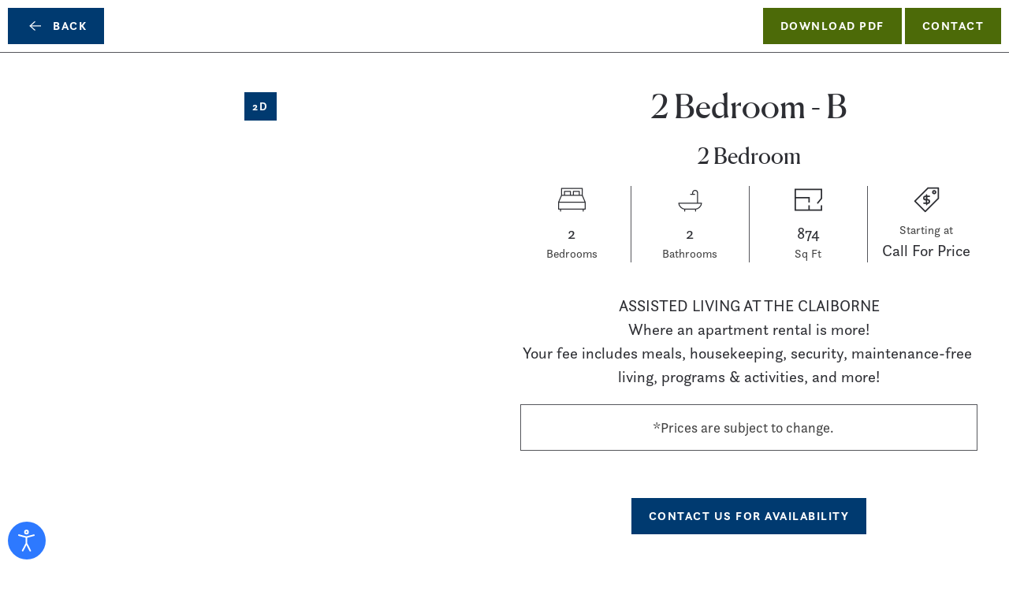

--- FILE ---
content_type: text/html; charset=UTF-8
request_url: https://theclaiborne.com/shoe-creek/floor-plans/?floorplan=59960
body_size: 30242
content:
<!DOCTYPE html>
<html lang="en-US">
    <head>
        <meta charset="UTF-8">
        <meta name="viewport" content="width=device-width, initial-scale=1">
        <link rel="icon" href="/assets/Claiborne-Favicon.png" sizes="any">
                <link rel="icon" href="/assets/Claiborne-Favicon.svg" type="image/svg+xml">
                <link rel="apple-touch-icon" href="/assets/Claiborne-Touch-Icon.png">
                <title>The Claiborne at Shoe Creek | Floor Plans</title>
	<style>img:is([sizes="auto" i], [sizes^="auto," i]) { contain-intrinsic-size: 3000px 1500px }</style>
	
<!-- The SEO Framework by Sybre Waaijer -->
<meta name="robots" content="max-snippet:-1,max-image-preview:large,max-video-preview:-1" />
<link rel="canonical" href="https://theclaiborne.com/shoe-creek/floor-plans/" />
<meta name="description" content="The Claiborne at Shoe Creek offers Central senior apartments with floor plans designed to provide a warm and homelike environment." />
<meta property="og:type" content="website" />
<meta property="og:locale" content="en_US" />
<meta property="og:site_name" content="The Claiborne at Shoe Creek" />
<meta property="og:title" content="Floor Plans" />
<meta property="og:description" content="The Claiborne at Shoe Creek offers Central senior apartments with floor plans designed to provide a warm and homelike environment." />
<meta property="og:url" content="https://theclaiborne.com/shoe-creek/floor-plans/" />
<meta property="og:image" content="https://theclaiborne.com/" />
<meta name="twitter:card" content="summary_large_image" />
<meta name="twitter:title" content="Floor Plans" />
<meta name="twitter:description" content="The Claiborne at Shoe Creek offers Central senior apartments with floor plans designed to provide a warm and homelike environment." />
<meta name="twitter:image" content="https://theclaiborne.com/" />
<script type="application/ld+json">{"@context":"https://schema.org","@graph":[{"@type":"WebSite","@id":"https://theclaiborne.com/shoe-creek/#/schema/WebSite","url":"https://theclaiborne.com/shoe-creek/","name":"The Claiborne at Shoe Creek","description":"Central, LA Senior Living","inLanguage":"en-US","potentialAction":{"@type":"SearchAction","target":{"@type":"EntryPoint","urlTemplate":"https://theclaiborne.com/shoe-creek/search/{search_term_string}/"},"query-input":"required name=search_term_string"},"publisher":{"@type":"Organization","@id":"https://theclaiborne.com/shoe-creek/#/schema/Organization","name":"The Claiborne at Shoe Creek","url":"https://theclaiborne.com/shoe-creek/"}},{"@type":"WebPage","@id":"https://theclaiborne.com/shoe-creek/floor-plans/","url":"https://theclaiborne.com/shoe-creek/floor-plans/","name":"The Claiborne at Shoe Creek | Floor Plans","description":"The Claiborne at Shoe Creek offers Central senior apartments with floor plans designed to provide a warm and homelike environment.","inLanguage":"en-US","isPartOf":{"@id":"https://theclaiborne.com/shoe-creek/#/schema/WebSite"},"breadcrumb":{"@type":"BreadcrumbList","@id":"https://theclaiborne.com/shoe-creek/#/schema/BreadcrumbList","itemListElement":[{"@type":"ListItem","position":1,"item":"https://theclaiborne.com/shoe-creek/","name":"The Claiborne at Shoe Creek"},{"@type":"ListItem","position":2,"name":"Floor Plans"}]},"potentialAction":{"@type":"ReadAction","target":"https://theclaiborne.com/shoe-creek/floor-plans/"}}]}</script>
<!-- / The SEO Framework by Sybre Waaijer | 4.06ms meta | 0.37ms boot -->

<link rel='dns-prefetch' href='//sightmap.com' />
<link rel='dns-prefetch' href='//fonts.googleapis.com' />
<link rel="alternate" type="application/rss+xml" title="The Claiborne at Shoe Creek &raquo; Feed" href="https://theclaiborne.com/shoe-creek/feed/" />
<link rel="alternate" type="application/rss+xml" title="The Claiborne at Shoe Creek &raquo; Comments Feed" href="https://theclaiborne.com/shoe-creek/comments/feed/" />
<link rel="alternate" type="text/calendar" title="The Claiborne at Shoe Creek &raquo; iCal Feed" href="https://theclaiborne.com/shoe-creek/events/?ical=1" />
<script type="text/javascript">
/* <![CDATA[ */
window._wpemojiSettings = {"baseUrl":"https:\/\/s.w.org\/images\/core\/emoji\/16.0.1\/72x72\/","ext":".png","svgUrl":"https:\/\/s.w.org\/images\/core\/emoji\/16.0.1\/svg\/","svgExt":".svg","source":{"concatemoji":"https:\/\/theclaiborne.com\/shoe-creek\/wp-includes\/js\/wp-emoji-release.min.js?ver=6.8.3"}};
/*! This file is auto-generated */
!function(s,n){var o,i,e;function c(e){try{var t={supportTests:e,timestamp:(new Date).valueOf()};sessionStorage.setItem(o,JSON.stringify(t))}catch(e){}}function p(e,t,n){e.clearRect(0,0,e.canvas.width,e.canvas.height),e.fillText(t,0,0);var t=new Uint32Array(e.getImageData(0,0,e.canvas.width,e.canvas.height).data),a=(e.clearRect(0,0,e.canvas.width,e.canvas.height),e.fillText(n,0,0),new Uint32Array(e.getImageData(0,0,e.canvas.width,e.canvas.height).data));return t.every(function(e,t){return e===a[t]})}function u(e,t){e.clearRect(0,0,e.canvas.width,e.canvas.height),e.fillText(t,0,0);for(var n=e.getImageData(16,16,1,1),a=0;a<n.data.length;a++)if(0!==n.data[a])return!1;return!0}function f(e,t,n,a){switch(t){case"flag":return n(e,"\ud83c\udff3\ufe0f\u200d\u26a7\ufe0f","\ud83c\udff3\ufe0f\u200b\u26a7\ufe0f")?!1:!n(e,"\ud83c\udde8\ud83c\uddf6","\ud83c\udde8\u200b\ud83c\uddf6")&&!n(e,"\ud83c\udff4\udb40\udc67\udb40\udc62\udb40\udc65\udb40\udc6e\udb40\udc67\udb40\udc7f","\ud83c\udff4\u200b\udb40\udc67\u200b\udb40\udc62\u200b\udb40\udc65\u200b\udb40\udc6e\u200b\udb40\udc67\u200b\udb40\udc7f");case"emoji":return!a(e,"\ud83e\udedf")}return!1}function g(e,t,n,a){var r="undefined"!=typeof WorkerGlobalScope&&self instanceof WorkerGlobalScope?new OffscreenCanvas(300,150):s.createElement("canvas"),o=r.getContext("2d",{willReadFrequently:!0}),i=(o.textBaseline="top",o.font="600 32px Arial",{});return e.forEach(function(e){i[e]=t(o,e,n,a)}),i}function t(e){var t=s.createElement("script");t.src=e,t.defer=!0,s.head.appendChild(t)}"undefined"!=typeof Promise&&(o="wpEmojiSettingsSupports",i=["flag","emoji"],n.supports={everything:!0,everythingExceptFlag:!0},e=new Promise(function(e){s.addEventListener("DOMContentLoaded",e,{once:!0})}),new Promise(function(t){var n=function(){try{var e=JSON.parse(sessionStorage.getItem(o));if("object"==typeof e&&"number"==typeof e.timestamp&&(new Date).valueOf()<e.timestamp+604800&&"object"==typeof e.supportTests)return e.supportTests}catch(e){}return null}();if(!n){if("undefined"!=typeof Worker&&"undefined"!=typeof OffscreenCanvas&&"undefined"!=typeof URL&&URL.createObjectURL&&"undefined"!=typeof Blob)try{var e="postMessage("+g.toString()+"("+[JSON.stringify(i),f.toString(),p.toString(),u.toString()].join(",")+"));",a=new Blob([e],{type:"text/javascript"}),r=new Worker(URL.createObjectURL(a),{name:"wpTestEmojiSupports"});return void(r.onmessage=function(e){c(n=e.data),r.terminate(),t(n)})}catch(e){}c(n=g(i,f,p,u))}t(n)}).then(function(e){for(var t in e)n.supports[t]=e[t],n.supports.everything=n.supports.everything&&n.supports[t],"flag"!==t&&(n.supports.everythingExceptFlag=n.supports.everythingExceptFlag&&n.supports[t]);n.supports.everythingExceptFlag=n.supports.everythingExceptFlag&&!n.supports.flag,n.DOMReady=!1,n.readyCallback=function(){n.DOMReady=!0}}).then(function(){return e}).then(function(){var e;n.supports.everything||(n.readyCallback(),(e=n.source||{}).concatemoji?t(e.concatemoji):e.wpemoji&&e.twemoji&&(t(e.twemoji),t(e.wpemoji)))}))}((window,document),window._wpemojiSettings);
/* ]]> */
</script>
<link rel='stylesheet' id='tribe-events-pro-mini-calendar-block-styles-css' href='https://theclaiborne.com/shoe-creek/wp-content/plugins/events-calendar-pro/build/css/tribe-events-pro-mini-calendar-block.css?ver=7.6.1' type='text/css' media='all' />
<style id='wp-emoji-styles-inline-css' type='text/css'>

	img.wp-smiley, img.emoji {
		display: inline !important;
		border: none !important;
		box-shadow: none !important;
		height: 1em !important;
		width: 1em !important;
		margin: 0 0.07em !important;
		vertical-align: -0.1em !important;
		background: none !important;
		padding: 0 !important;
	}
</style>
<link rel='stylesheet' id='wp-block-library-css' href='https://theclaiborne.com/shoe-creek/wp-includes/css/dist/block-library/style.min.css?ver=6.8.3' type='text/css' media='all' />
<style id='classic-theme-styles-inline-css' type='text/css'>
/*! This file is auto-generated */
.wp-block-button__link{color:#fff;background-color:#32373c;border-radius:9999px;box-shadow:none;text-decoration:none;padding:calc(.667em + 2px) calc(1.333em + 2px);font-size:1.125em}.wp-block-file__button{background:#32373c;color:#fff;text-decoration:none}
</style>
<style id='global-styles-inline-css' type='text/css'>
:root{--wp--preset--aspect-ratio--square: 1;--wp--preset--aspect-ratio--4-3: 4/3;--wp--preset--aspect-ratio--3-4: 3/4;--wp--preset--aspect-ratio--3-2: 3/2;--wp--preset--aspect-ratio--2-3: 2/3;--wp--preset--aspect-ratio--16-9: 16/9;--wp--preset--aspect-ratio--9-16: 9/16;--wp--preset--color--black: #000000;--wp--preset--color--cyan-bluish-gray: #abb8c3;--wp--preset--color--white: #ffffff;--wp--preset--color--pale-pink: #f78da7;--wp--preset--color--vivid-red: #cf2e2e;--wp--preset--color--luminous-vivid-orange: #ff6900;--wp--preset--color--luminous-vivid-amber: #fcb900;--wp--preset--color--light-green-cyan: #7bdcb5;--wp--preset--color--vivid-green-cyan: #00d084;--wp--preset--color--pale-cyan-blue: #8ed1fc;--wp--preset--color--vivid-cyan-blue: #0693e3;--wp--preset--color--vivid-purple: #9b51e0;--wp--preset--gradient--vivid-cyan-blue-to-vivid-purple: linear-gradient(135deg,rgba(6,147,227,1) 0%,rgb(155,81,224) 100%);--wp--preset--gradient--light-green-cyan-to-vivid-green-cyan: linear-gradient(135deg,rgb(122,220,180) 0%,rgb(0,208,130) 100%);--wp--preset--gradient--luminous-vivid-amber-to-luminous-vivid-orange: linear-gradient(135deg,rgba(252,185,0,1) 0%,rgba(255,105,0,1) 100%);--wp--preset--gradient--luminous-vivid-orange-to-vivid-red: linear-gradient(135deg,rgba(255,105,0,1) 0%,rgb(207,46,46) 100%);--wp--preset--gradient--very-light-gray-to-cyan-bluish-gray: linear-gradient(135deg,rgb(238,238,238) 0%,rgb(169,184,195) 100%);--wp--preset--gradient--cool-to-warm-spectrum: linear-gradient(135deg,rgb(74,234,220) 0%,rgb(151,120,209) 20%,rgb(207,42,186) 40%,rgb(238,44,130) 60%,rgb(251,105,98) 80%,rgb(254,248,76) 100%);--wp--preset--gradient--blush-light-purple: linear-gradient(135deg,rgb(255,206,236) 0%,rgb(152,150,240) 100%);--wp--preset--gradient--blush-bordeaux: linear-gradient(135deg,rgb(254,205,165) 0%,rgb(254,45,45) 50%,rgb(107,0,62) 100%);--wp--preset--gradient--luminous-dusk: linear-gradient(135deg,rgb(255,203,112) 0%,rgb(199,81,192) 50%,rgb(65,88,208) 100%);--wp--preset--gradient--pale-ocean: linear-gradient(135deg,rgb(255,245,203) 0%,rgb(182,227,212) 50%,rgb(51,167,181) 100%);--wp--preset--gradient--electric-grass: linear-gradient(135deg,rgb(202,248,128) 0%,rgb(113,206,126) 100%);--wp--preset--gradient--midnight: linear-gradient(135deg,rgb(2,3,129) 0%,rgb(40,116,252) 100%);--wp--preset--font-size--small: 13px;--wp--preset--font-size--medium: 20px;--wp--preset--font-size--large: 36px;--wp--preset--font-size--x-large: 42px;--wp--preset--spacing--20: 0.44rem;--wp--preset--spacing--30: 0.67rem;--wp--preset--spacing--40: 1rem;--wp--preset--spacing--50: 1.5rem;--wp--preset--spacing--60: 2.25rem;--wp--preset--spacing--70: 3.38rem;--wp--preset--spacing--80: 5.06rem;--wp--preset--shadow--natural: 6px 6px 9px rgba(0, 0, 0, 0.2);--wp--preset--shadow--deep: 12px 12px 50px rgba(0, 0, 0, 0.4);--wp--preset--shadow--sharp: 6px 6px 0px rgba(0, 0, 0, 0.2);--wp--preset--shadow--outlined: 6px 6px 0px -3px rgba(255, 255, 255, 1), 6px 6px rgba(0, 0, 0, 1);--wp--preset--shadow--crisp: 6px 6px 0px rgba(0, 0, 0, 1);}:where(.is-layout-flex){gap: 0.5em;}:where(.is-layout-grid){gap: 0.5em;}body .is-layout-flex{display: flex;}.is-layout-flex{flex-wrap: wrap;align-items: center;}.is-layout-flex > :is(*, div){margin: 0;}body .is-layout-grid{display: grid;}.is-layout-grid > :is(*, div){margin: 0;}:where(.wp-block-columns.is-layout-flex){gap: 2em;}:where(.wp-block-columns.is-layout-grid){gap: 2em;}:where(.wp-block-post-template.is-layout-flex){gap: 1.25em;}:where(.wp-block-post-template.is-layout-grid){gap: 1.25em;}.has-black-color{color: var(--wp--preset--color--black) !important;}.has-cyan-bluish-gray-color{color: var(--wp--preset--color--cyan-bluish-gray) !important;}.has-white-color{color: var(--wp--preset--color--white) !important;}.has-pale-pink-color{color: var(--wp--preset--color--pale-pink) !important;}.has-vivid-red-color{color: var(--wp--preset--color--vivid-red) !important;}.has-luminous-vivid-orange-color{color: var(--wp--preset--color--luminous-vivid-orange) !important;}.has-luminous-vivid-amber-color{color: var(--wp--preset--color--luminous-vivid-amber) !important;}.has-light-green-cyan-color{color: var(--wp--preset--color--light-green-cyan) !important;}.has-vivid-green-cyan-color{color: var(--wp--preset--color--vivid-green-cyan) !important;}.has-pale-cyan-blue-color{color: var(--wp--preset--color--pale-cyan-blue) !important;}.has-vivid-cyan-blue-color{color: var(--wp--preset--color--vivid-cyan-blue) !important;}.has-vivid-purple-color{color: var(--wp--preset--color--vivid-purple) !important;}.has-black-background-color{background-color: var(--wp--preset--color--black) !important;}.has-cyan-bluish-gray-background-color{background-color: var(--wp--preset--color--cyan-bluish-gray) !important;}.has-white-background-color{background-color: var(--wp--preset--color--white) !important;}.has-pale-pink-background-color{background-color: var(--wp--preset--color--pale-pink) !important;}.has-vivid-red-background-color{background-color: var(--wp--preset--color--vivid-red) !important;}.has-luminous-vivid-orange-background-color{background-color: var(--wp--preset--color--luminous-vivid-orange) !important;}.has-luminous-vivid-amber-background-color{background-color: var(--wp--preset--color--luminous-vivid-amber) !important;}.has-light-green-cyan-background-color{background-color: var(--wp--preset--color--light-green-cyan) !important;}.has-vivid-green-cyan-background-color{background-color: var(--wp--preset--color--vivid-green-cyan) !important;}.has-pale-cyan-blue-background-color{background-color: var(--wp--preset--color--pale-cyan-blue) !important;}.has-vivid-cyan-blue-background-color{background-color: var(--wp--preset--color--vivid-cyan-blue) !important;}.has-vivid-purple-background-color{background-color: var(--wp--preset--color--vivid-purple) !important;}.has-black-border-color{border-color: var(--wp--preset--color--black) !important;}.has-cyan-bluish-gray-border-color{border-color: var(--wp--preset--color--cyan-bluish-gray) !important;}.has-white-border-color{border-color: var(--wp--preset--color--white) !important;}.has-pale-pink-border-color{border-color: var(--wp--preset--color--pale-pink) !important;}.has-vivid-red-border-color{border-color: var(--wp--preset--color--vivid-red) !important;}.has-luminous-vivid-orange-border-color{border-color: var(--wp--preset--color--luminous-vivid-orange) !important;}.has-luminous-vivid-amber-border-color{border-color: var(--wp--preset--color--luminous-vivid-amber) !important;}.has-light-green-cyan-border-color{border-color: var(--wp--preset--color--light-green-cyan) !important;}.has-vivid-green-cyan-border-color{border-color: var(--wp--preset--color--vivid-green-cyan) !important;}.has-pale-cyan-blue-border-color{border-color: var(--wp--preset--color--pale-cyan-blue) !important;}.has-vivid-cyan-blue-border-color{border-color: var(--wp--preset--color--vivid-cyan-blue) !important;}.has-vivid-purple-border-color{border-color: var(--wp--preset--color--vivid-purple) !important;}.has-vivid-cyan-blue-to-vivid-purple-gradient-background{background: var(--wp--preset--gradient--vivid-cyan-blue-to-vivid-purple) !important;}.has-light-green-cyan-to-vivid-green-cyan-gradient-background{background: var(--wp--preset--gradient--light-green-cyan-to-vivid-green-cyan) !important;}.has-luminous-vivid-amber-to-luminous-vivid-orange-gradient-background{background: var(--wp--preset--gradient--luminous-vivid-amber-to-luminous-vivid-orange) !important;}.has-luminous-vivid-orange-to-vivid-red-gradient-background{background: var(--wp--preset--gradient--luminous-vivid-orange-to-vivid-red) !important;}.has-very-light-gray-to-cyan-bluish-gray-gradient-background{background: var(--wp--preset--gradient--very-light-gray-to-cyan-bluish-gray) !important;}.has-cool-to-warm-spectrum-gradient-background{background: var(--wp--preset--gradient--cool-to-warm-spectrum) !important;}.has-blush-light-purple-gradient-background{background: var(--wp--preset--gradient--blush-light-purple) !important;}.has-blush-bordeaux-gradient-background{background: var(--wp--preset--gradient--blush-bordeaux) !important;}.has-luminous-dusk-gradient-background{background: var(--wp--preset--gradient--luminous-dusk) !important;}.has-pale-ocean-gradient-background{background: var(--wp--preset--gradient--pale-ocean) !important;}.has-electric-grass-gradient-background{background: var(--wp--preset--gradient--electric-grass) !important;}.has-midnight-gradient-background{background: var(--wp--preset--gradient--midnight) !important;}.has-small-font-size{font-size: var(--wp--preset--font-size--small) !important;}.has-medium-font-size{font-size: var(--wp--preset--font-size--medium) !important;}.has-large-font-size{font-size: var(--wp--preset--font-size--large) !important;}.has-x-large-font-size{font-size: var(--wp--preset--font-size--x-large) !important;}
:where(.wp-block-post-template.is-layout-flex){gap: 1.25em;}:where(.wp-block-post-template.is-layout-grid){gap: 1.25em;}
:where(.wp-block-columns.is-layout-flex){gap: 2em;}:where(.wp-block-columns.is-layout-grid){gap: 2em;}
:root :where(.wp-block-pullquote){font-size: 1.5em;line-height: 1.6;}
</style>
<link rel='stylesheet' id='djacc-style-css' href='https://theclaiborne.com/shoe-creek/wp-content/plugins/dj-accessibility/module/assets/css/accessibility.css?ver=1.13' type='text/css' media='all' />
<style id='djacc-style-inline-css' type='text/css'>
.djacc { font-family: Roboto, sans-serif; }
.djacc--sticky.djacc-popup { margin: 10px 10px; }
</style>
<link rel='stylesheet' id='djacc-webfont-css' href='https://fonts.googleapis.com/css2?family=Roboto%3Awght%40400%3B700&#038;display=swap&#038;ver=1.13' type='text/css' media='all' />
<link rel='stylesheet' id='resi-utility-css-css' href='https://theclaiborne.com/shoe-creek/wp-content/plugins/resi-elements/assets/utility.css?ver=6.8.3' type='text/css' media='all' />
<link href="https://theclaiborne.com/shoe-creek/wp-content/themes/resi-child-theme/css/theme.9.css?ver=1766448447" rel="stylesheet">
<link href="https://theclaiborne.com/shoe-creek/wp-content/themes/resi-child-theme/css/custom.css?ver=4.4.9" rel="stylesheet">
<link href="https://theclaiborne.com/shoe-creek/wp-content/plugins/wp-djpopup-1.2.3/modules/builder/assets/css/djpopup.css?ver=4.4.9" rel="stylesheet">
<script type="text/javascript" src="https://theclaiborne.com/shoe-creek/wp-includes/js/jquery/jquery.min.js?ver=3.7.1" id="jquery-core-js"></script>
<script type="text/javascript" src="https://theclaiborne.com/shoe-creek/wp-includes/js/jquery/jquery-migrate.min.js?ver=3.4.1" id="jquery-migrate-js"></script>
<script type="text/javascript" src="https://sightmap.com/embed/api.js?ver=2.7.3" id="resi-engrain-js-js"></script>
<link rel="https://api.w.org/" href="https://theclaiborne.com/shoe-creek/wp-json/" /><link rel="alternate" title="JSON" type="application/json" href="https://theclaiborne.com/shoe-creek/wp-json/wp/v2/pages/72" /><link rel="EditURI" type="application/rsd+xml" title="RSD" href="https://theclaiborne.com/shoe-creek/xmlrpc.php?rsd" />
<link rel="alternate" title="oEmbed (JSON)" type="application/json+oembed" href="https://theclaiborne.com/shoe-creek/wp-json/oembed/1.0/embed?url=https%3A%2F%2Ftheclaiborne.com%2Fshoe-creek%2Ffloor-plans%2F" />
<link rel="alternate" title="oEmbed (XML)" type="text/xml+oembed" href="https://theclaiborne.com/shoe-creek/wp-json/oembed/1.0/embed?url=https%3A%2F%2Ftheclaiborne.com%2Fshoe-creek%2Ffloor-plans%2F&#038;format=xml" />
<link rel="stylesheet" href="https://use.typekit.net/rct2rum.css">
<!-- Google Tag Manager -->
<script>(function(w,d,s,l,i){w[l]=w[l]||[];w[l].push({'gtm.start':
new Date().getTime(),event:'gtm.js'});var f=d.getElementsByTagName(s)[0],
j=d.createElement(s),dl=l!='dataLayer'?'&l='+l:'';j.async=true;j.src=
'https://www.googletagmanager.com/gtm.js?id='+i+dl;f.parentNode.insertBefore(j,f);
})(window,document,'script','dataLayer','GTM-KFT9P9L');</script>
<!-- End Google Tag Manager -->

<!-- ACTIVE DEMAND --> 
<script src="https://static.activedemand.com/public/javascript/ad.collect.min.js.jgz" type="text/javascript" async defer></script>

<!-- Google tag (gtag.js) -->
<script async src="https://www.googletagmanager.com/gtag/js?id=AW-573902777"></script>
<script>
  window.dataLayer = window.dataLayer || [];
  function gtag(){dataLayer.push(arguments);}
  gtag('js', new Date());

  gtag('config', 'AW-573902777');
</script>

<script>
  gtag('config', 'AW-573902777/uaJbCJvDzfADELmf1JEC', {
    'phone_conversion_number': '225-438-9405'
  });
</script>
<script type="application/ld+json">{"@context":"https://schema.org","@type":"LocalBusiness","@id":"LocalBusiness","name":"The Claiborne at Shoe Creek","address":{"@type":"PostalAddress","@id":"LocalBusinessAddress","streetAddress":"9750 Couret Drive","addressLocality":"Central","addressRegion":"LA","postalCode":"70818","addressCountry":"US"},"geo":{"@type":"GeoCoordinates","@id":"LocalBusinessGeo","latitude":30.53862,"longitude":-91.03287},"telephone":"+12254389334","image":"https://optimise2.assets-servd.host/lackadaisical-tern/production/images/47544/47555/apartment-thumbnail/The-Claiborne-At-Shoe-Creek-1800x1350-5.jpg?w=1800&auto=compress%2Cformat&fit=crop&dm=1687375865&s=ffa3e55cc3023397693d6d4549e467f3","priceRange":""}</script>
<script type="application/ld+json">{"@context":"https://schema.org","@type":"ApartmentComplex","@id":"ApartmentComplex","name":"The Claiborne at Shoe Creek","url":"https://theclaiborne.com/shoe-creek","address":{"@context":"https://schema.org","@type":"PostalAddress","@id":"ApartmentComplexAddress","streetAddress":"9750 Couret Drive","addressCountry":"US","addressLocality":"Central","addressRegion":"LA","email":"info.530@theclaiborne.com","name":"The Claiborne at Shoe Creek","postalCode":"70818","telephone":"+12254389334"},"geo":{"@type":"GeoCoordinates","@id":"ApartmentComplexGeo","latitude":30.53862,"longitude":-91.03287},"hasMap":"https://www.google.com/maps?ie=UTF8&hq&ll=30.53862,-91.03287&z=18","image":"https://optimise2.assets-servd.host/lackadaisical-tern/production/images/47544/47555/apartment-thumbnail/The-Claiborne-At-Shoe-Creek-1800x1350-5.jpg?w=1800&auto=compress%2Cformat&fit=crop&dm=1687375865&s=ffa3e55cc3023397693d6d4549e467f3","openingHoursSpecification":[],"isAccessibleForFree":true,"smokingAllowed":false,"petsAllowed":true,"tourBookingPage":"https://theclaiborne.com/shoe-creek/contact","numberOfAccommodationUnits":{"@type":"QuantitativeValue","@id":"NumberOfAccommodationUnits","minValue":100,"maxValue":100},"numberOfAvailableAccommodationUnits":{"@type":"QuantitativeValue","@id":"NumberOfAvailableAccommodationUnits","minValue":0,"maxValue":0}}</script>
<script type="application/ld+json">{"@context":"https://schema.org","@type":"Organization","name":"The Claiborne at Shoe Creek","url":"https://theclaiborne.com/shoe-creek","address":{"@type":"PostalAddress","streetAddress":"9750 Couret Drive","addressLocality":"Central","addressRegion":"LA","postalCode":"70818","addressCountry":"US"},"telephone":"+12254389334","email":"info.530@theclaiborne.com","image":"https://optimise2.assets-servd.host/lackadaisical-tern/production/images/47544/47555/apartment-thumbnail/The-Claiborne-At-Shoe-Creek-1800x1350-5.jpg?w=1800&auto=compress%2Cformat&fit=crop&dm=1687375865&s=ffa3e55cc3023397693d6d4549e467f3"}</script>
<script type="application/ld+json">{"@context":"https://schema.org","@type":"WebSite","name":"The Claiborne at Shoe Creek","url":"https://theclaiborne.com/shoe-creek","image":"https://optimise2.assets-servd.host/lackadaisical-tern/production/images/47544/47555/apartment-thumbnail/The-Claiborne-At-Shoe-Creek-1800x1350-5.jpg?w=1800&auto=compress%2Cformat&fit=crop&dm=1687375865&s=ffa3e55cc3023397693d6d4549e467f3"}</script>
<meta name="et-api-version" content="v1"><meta name="et-api-origin" content="https://theclaiborne.com/shoe-creek"><link rel="https://theeventscalendar.com/" href="https://theclaiborne.com/shoe-creek/wp-json/tribe/tickets/v1/" /><meta name="tec-api-version" content="v1"><meta name="tec-api-origin" content="https://theclaiborne.com/shoe-creek"><link rel="alternate" href="https://theclaiborne.com/shoe-creek/wp-json/tribe/events/v1/" /><script src="https://theclaiborne.com/shoe-creek/wp-content/themes/yootheme/packages/theme-cookie/app/cookie.min.js?ver=4.4.9" defer></script>
<script src="https://theclaiborne.com/shoe-creek/wp-content/themes/yootheme/vendor/assets/uikit/dist/js/uikit.min.js?ver=4.4.9"></script>
<script src="https://theclaiborne.com/shoe-creek/wp-content/themes/yootheme/vendor/assets/uikit/dist/js/uikit-icons-fuse.min.js?ver=4.4.9"></script>
<script src="https://theclaiborne.com/shoe-creek/wp-content/themes/yootheme/js/theme.js?ver=4.4.9"></script>
<script>window.yootheme ||= {}; var $theme = yootheme.theme = {"i18n":{"close":{"label":"Close"},"totop":{"label":"Back to top"},"marker":{"label":"Open"},"navbarToggleIcon":{"label":"Open menu"},"paginationPrevious":{"label":"Previous page"},"paginationNext":{"label":"Next page"},"searchIcon":{"toggle":"Open Search","submit":"Submit Search"},"slider":{"next":"Next slide","previous":"Previous slide","slideX":"Slide %s","slideLabel":"%s of %s"},"slideshow":{"next":"Next slide","previous":"Previous slide","slideX":"Slide %s","slideLabel":"%s of %s"},"lightboxPanel":{"next":"Next slide","previous":"Previous slide","slideLabel":"%s of %s","close":"Close"}},"cookie":{"mode":"notification","template":"<div class=\"tm-cookie-banner uk-notification uk-notification-bottom-left\">\n        <div class=\"uk-notification-message uk-panel\">\n\n            <p>By using this website, you agree to the use of cookies as described in our <a href=\"https:\/\/theclaiborne.com\/privacy-policy\/\" target=\"_blank\">Privacy Policy<\/a>.<\/p>\n            \n                        <p class=\"uk-margin-small-top\">\n\n                                <button type=\"button\" class=\"js-accept uk-button uk-button-secondary\" data-uk-toggle=\"target: !.uk-notification; animation: uk-animation-fade\">Ok<\/button>\n                \n                \n            <\/p>\n            \n        <\/div>\n    <\/div>","position":"bottom"}};</script>
<script src="https://theclaiborne.com/shoe-creek/wp-content/themes/resi-child-theme/js/custom.js?ver=4.4.9"></script>
<script src="https://theclaiborne.com/shoe-creek/wp-content/plugins/wp-djpopup-1.2.3/modules/builder/assets/js/djpopup.js?ver=4.4.9"></script>
<script>UIkit.icon.add('navbar-toggle-icon','<svg class="tm-navbar-toggle-icon-svg" width="40" height="40" viewBox="0 0 40 40" xmlns="http://www.w3.org/2000/svg"><rect id="toggleTop" y="8" x="0" width="40" height="2"></rect><rect id="toggleMiddle" y="17" x="0" width="40" height="2"></rect><rect id="toggleBottom" y="26" width="40" height="2"></rect></svg>');


UIkit.icon.add('slidenav-next-large','<svg width="40" height="40" viewBox="0 0 20 20" xmlns="http://www.w3.org/2000/svg"><polyline fill="none" stroke="#000" points="10 5 15 9.5 10 14" /><line fill="none" stroke="#000" x1="4" y1="9.5" x2="15" y2="9.5" /></svg>');
UIkit.icon.add('slidenav-previous-large','<svg width="40" height="40" viewBox="0 0 20 20" xmlns="http://www.w3.org/2000/svg"><polyline fill="none" stroke="#000" points="10 14 5 9.5 10 5" /><line fill="none" stroke="#000" x1="16" y1="9.5" x2="5" y2="9.52" /></svg>');

jQuery(document).ready( function($){

	$('#viewMap').fadeOut(0);
	
	$('#toggleMap').on('click', function(){
		$(this).removeClass('uk-tile-default');
		$(this).addClass('uk-tile-primary');
		$('#toggleGrid').addClass('uk-tile-default');
		$('#toggleGrid').removeClass('uk-tile-primary');
		$('#viewGrid').fadeOut(120);
		$('#viewMap').fadeIn(120);
		//$('html, body').animate({
		//    scrollTop: ($('#viewMap').offset().top)
		//},500);
	});
	
	$('#toggleGrid').on('click', function(){
		$(this).removeClass('uk-tile-default');
		$(this).addClass('uk-tile-primary');
		$('#toggleMap').addClass('uk-tile-default');
		$('#toggleMap').removeClass('uk-tile-primary');
		$('#viewMap').fadeOut(120);
		$('#viewGrid').fadeIn(120);
		//$('html, body').animate({
		//    scrollTop ($('#viewGrid').offset().top)
		//},500);
	});
	
});


function addukformclasses() {
    jQuery("select").addClass("uk-select");
    jQuery("textarea").addClass("uk-textarea");
    jQuery("input[type='text']").addClass("uk-input");
    jQuery("input[type='password']").addClass("uk-input");
    jQuery("input[type='number']").addClass("uk-input");
    jQuery("input[type='email']").addClass("uk-input");
    jQuery("input[type='tel']").addClass("uk-input");
    jQuery("input[type='checkbox']").addClass("uk-checkbox");
    jQuery("label.gfield_label").addClass("uk-form-label");
    jQuery("ginput_container").addClass("uk-form-controls");
    jQuery("input[type='submit']").addClass("uk-button uk-button-primary uk-float-right");
    jQuery("input[type='button']").addClass("uk-button uk-button-default");
    jQuery("form label").addClass("uk-form-label");
}

(function($) {
	$(document).bind('gform_post_render', function(){
	    addukformclasses();
	    $('#val-area').append($('#cm-validation'));
	});

	$(document).ready(function(){
	    addukformclasses();
	});
})(jQuery);</script>		<style type="text/css" id="wp-custom-css">
			.tm-header .menu-item a[aria-expanded="true"], .tm-header .menu-item a:hover  {
	background: #ffffff;
	color: #003a70 !important;
}

.tm-header .uk-text-small {
	font-size: .6em;
}

.tm-box-decoration-primary::before {
    background-image: url("/assets/lattice-white-with-c-vertical.svg");
    background-image: url("/assets/lattice-white-with-c-vertical.svg");
	background-size: contain;
	background-position: left;
	background-repeat: no-repeat;
	top: 0;
	bottom: 0;
	right: 0;
	left: 0;
}

.tm-box-decoration-secondary::before {
    background-image: url("/assets/lattice-white-with-c-vertical.svg");
    background-image: url("/assets/lattice-white-with-c-vertical.svg");
	background-size: contain;
	background-position: right;
	background-repeat: no-repeat;
	top: 0;
	bottom: 0;
	right: 0;
	left: 0;
}

/***Slidenav Arrows***/
.uk-slidenav {
	overflow: hidden;
}

.uk-slidenav-previous:hover svg {
    animation: uk-slide-left .3s reverse,uk-slide-right .2s .3s
}

.uk-slidenav-next:hover svg {
    animation: uk-slide-right .3s reverse,uk-slide-left .2s .3s
}

.uk-tile-green .uk-overlay {
	background-color: rgba(76,106,8,.9);
}

/***CF element ***/
.cf-container .cf-meta {
padding-top: 30px;}

.cf-container .cf-open-meta > p {
	padding-left: 0px !important;
	padding-bottom: 15px !important;
}

@media (max-width: 640px) {
.cf-mobile .cf-meta > p {
margin-bottom: 10px !important;
	}

	.cf-container .cf-title-close {
justify-content: left !important;
		padding-left: 10px !important
	}
}

/***Floor Plans Page***/
.toggle-tile {
outline: 1px solid #000000;
}


/***Popover Pulse***/
.el-marker {
  animation: pulse-popover 1s infinite;
}

.el-marker:before,
.el-marker:after {
	position: absolute;
	content: "";
	height: 30px;
	width: 30px;
	left: 0;
	top: 0;
	background-color: transparent;
	border-radius: 50%;
	box-shadow: 0px 0px 0px 1px rgba(213, 195, 93, 1);
	-webkit-animation: active 2s infinite linear;
	animation: active 2s infinite linear;
}

.el-marker:after {
	animation-delay: 1s;
	-webkit-animation-delay: 1s;
}


@-webkit-keyframes active {
	0% {
		-webkit-transform: scale(1);
		opacity: 1;
	}
	100% {
		-webkit-transform: scale(2.5);
		opacity: 0;
	}
}

@keyframes active {
	0% {
		-webkit-transform: scale(1);
		opacity: 1;
	}
	100% {
		-webkit-transform: scale(2.5);
		opacity: 0;
	}
}

@keyframes pulse-popover {
  0% {
    transform: scale(0.95);
    box-shadow: 0 0 0 0 rgba(213, 195, 93, 0.7);
  }

  70% {
    transform: scale(1);
    box-shadow: 0 0 0 5px rgba(213, 195, 93, 0);
  }

  100% {
    transform: scale(0.95);
    box-shadow: 0 0 0 0 rgba(213, 195, 93, 0);
  }
}

@media (max-width: 768px) {
	h3 {
font-size: 24px;
	}
.muted-section-full-width-slider {
padding-top: 0px;
}
}


		</style>
		    </head>
    <body class="wp-singular page-template-default page page-id-72 wp-theme-yootheme wp-child-theme-resi-child-theme tribe-no-js tec-no-tickets-on-recurring tec-no-rsvp-on-recurring tribe-theme-yootheme">

        <section class="djacc djacc-container djacc-popup djacc--hidden djacc--dark djacc--sticky djacc--bottom-left">
			<button class="djacc__openbtn djacc__openbtn--default" aria-label="Open accessibility tools" title="Open accessibility tools">
			<svg xmlns="http://www.w3.org/2000/svg" width="48" height="48" viewBox="0 0 48 48">
				<path d="M1480.443,27.01l-3.891-7.51-3.89,7.51a1,1,0,0,1-.89.54,1.073,1.073,0,0,1-.46-.11,1,1,0,0,1-.43-1.35l4.67-9V10.21l-8.81-2.34a1,1,0,1,1,.51-1.93l9.3,2.47,9.3-2.47a1,1,0,0,1,.509,1.93l-8.81,2.34V17.09l4.66,9a1,1,0,1,1-1.769.92ZM1473.583,3a3,3,0,1,1,3,3A3,3,0,0,1,1473.583,3Zm2,0a1,1,0,1,0,1-1A1,1,0,0,0,1475.583,3Z" transform="translate(-1453 10.217)" fill="#fff"/>
			</svg>
		</button>
		<div class="djacc__panel">
		<div class="djacc__header">
			<p class="djacc__title">Accessibility Tools</p>
			<button class="djacc__reset" aria-label="Reset" title="Reset">
				<svg xmlns="http://www.w3.org/2000/svg" width="18" height="18" viewBox="0 0 18 18">
					<path d="M9,18a.75.75,0,0,1,0-1.5,7.5,7.5,0,1,0,0-15A7.531,7.531,0,0,0,2.507,5.25H3.75a.75.75,0,0,1,0,1.5h-3A.75.75,0,0,1,0,6V3A.75.75,0,0,1,1.5,3V4.019A9.089,9.089,0,0,1,2.636,2.636,9,9,0,0,1,15.364,15.365,8.94,8.94,0,0,1,9,18Z" fill="#fff"/>
				</svg>
			</button>
			<button class="djacc__close" aria-label="Close accessibility tools" title="Close accessibility tools">
				<svg xmlns="http://www.w3.org/2000/svg" width="14.828" height="14.828" viewBox="0 0 14.828 14.828">
					<g transform="translate(-1842.883 -1004.883)">
						<line x2="12" y2="12" transform="translate(1844.297 1006.297)" fill="none" stroke="#fff" stroke-linecap="round" stroke-width="2"/>
						<line x1="12" y2="12" transform="translate(1844.297 1006.297)" fill="none" stroke="#fff" stroke-linecap="round" stroke-width="2"/>
					</g>
				</svg>
			</button>
		</div>
		<ul class="djacc__list">
			<li class="djacc__item djacc__item--contrast">
				<button class="djacc__btn djacc__btn--invert-colors" title="Invert colors">
					<svg xmlns="http://www.w3.org/2000/svg" width="24" height="24" viewBox="0 0 24 24">
						<g fill="none" stroke="#fff" stroke-width="2">
							<circle cx="12" cy="12" r="12" stroke="none"/>
							<circle cx="12" cy="12" r="11" fill="none"/>
						</g>
						<path d="M0,12A12,12,0,0,1,12,0V24A12,12,0,0,1,0,12Z" fill="#fff"/>
					</svg>
					<span class="djacc_btn-label">Invert colors</span>
				</button>
			</li>
			<li class="djacc__item djacc__item--contrast">
				<button class="djacc__btn djacc__btn--monochrome" title="Monochrome">
					<svg xmlns="http://www.w3.org/2000/svg" width="24" height="24" viewBox="0 0 24 24">
						<g fill="none" stroke="#fff" stroke-width="2">
							<circle cx="12" cy="12" r="12" stroke="none"/>
							<circle cx="12" cy="12" r="11" fill="none"/>
						</g>
						<line y2="21" transform="translate(12 1.5)" fill="none" stroke="#fff" stroke-linecap="round" stroke-width="2"/>
						<path d="M5.853,7.267a12.041,12.041,0,0,1,1.625-1.2l6.3,6.3v2.829Z" transform="translate(-0.778 -4.278)" fill="#fff"/>
						<path d="M3.2,6.333A12.006,12.006,0,0,1,4.314,4.622l9.464,9.464v2.829Z" transform="translate(-0.778)" fill="#fff"/>
						<path d="M1.823,10.959a11.953,11.953,0,0,1,.45-2.378l11.506,11.5v2.829Z" transform="translate(-0.778)" fill="#fff"/>
					</svg>
					<span class="djacc_btn-label">Monochrome</span>
				</button>
			</li>
			<li class="djacc__item djacc__item--contrast">
				<button class="djacc__btn djacc__btn--dark-contrast" title="Dark contrast">
					<svg xmlns="http://www.w3.org/2000/svg" width="24" height="24" viewBox="0 0 24 24">
						<path d="M12,27A12,12,0,0,1,9.638,3.232a10,10,0,0,0,14.13,14.13A12,12,0,0,1,12,27Z" transform="translate(0 -3.232)" fill="#fff"/>
					</svg>
					<span class="djacc_btn-label">Dark contrast</span>
				</button>
			</li>
			<li class="djacc__item djacc__item--contrast">
				<button class="djacc__btn djacc__btn--light-contrast" title="Light contrast">
					<svg xmlns="http://www.w3.org/2000/svg" width="24" height="24" viewBox="0 0 32 32">
						<g transform="translate(7 7)" fill="none" stroke="#fff" stroke-width="2">
							<circle cx="9" cy="9" r="9" stroke="none"/>
							<circle cx="9" cy="9" r="8" fill="none"/>
						</g>
						<rect width="2" height="5" rx="1" transform="translate(15)" fill="#fff"/>
						<rect width="2" height="5" rx="1" transform="translate(26.607 3.979) rotate(45)" fill="#fff"/>
						<rect width="2" height="5" rx="1" transform="translate(32 15) rotate(90)" fill="#fff"/>
						<rect width="2" height="5" rx="1" transform="translate(28.021 26.607) rotate(135)" fill="#fff"/>
						<rect width="2" height="5" rx="1" transform="translate(15 27)" fill="#fff"/>
						<rect width="2" height="5" rx="1" transform="translate(7.515 23.071) rotate(45)" fill="#fff"/>
						<rect width="2" height="5" rx="1" transform="translate(5 15) rotate(90)" fill="#fff"/>
						<rect width="2" height="5" rx="1" transform="translate(8.929 7.515) rotate(135)" fill="#fff"/>
					</svg>
					<span class="djacc_btn-label">Light contrast</span>
				</button>
			</li>
			
			<li class="djacc__item djacc__item--contrast">
				<button class="djacc__btn djacc__btn--low-saturation" title="Low saturation">
					<svg xmlns="http://www.w3.org/2000/svg" width="24" height="24" viewBox="0 0 24 24">
						<g fill="none" stroke="#fff" stroke-width="2">
							<circle cx="12" cy="12" r="12" stroke="none"/>
							<circle cx="12" cy="12" r="11" fill="none"/>
						</g>
						<path d="M0,12A12,12,0,0,1,6,1.6V22.394A12,12,0,0,1,0,12Z" transform="translate(0 24) rotate(-90)" fill="#fff"/>
					</svg>
					<span class="djacc_btn-label">Low saturation</span>
				</button>
			</li>
			<li class="djacc__item djacc__item--contrast">
				<button class="djacc__btn djacc__btn--high-saturation" title="High saturation">
					<svg xmlns="http://www.w3.org/2000/svg" width="24" height="24" viewBox="0 0 24 24">
						<g fill="none" stroke="#fff" stroke-width="2">
							<circle cx="12" cy="12" r="12" stroke="none"/>
							<circle cx="12" cy="12" r="11" fill="none"/>
						</g>
						<path d="M0,12A12.006,12.006,0,0,1,17,1.088V22.911A12.006,12.006,0,0,1,0,12Z" transform="translate(0 24) rotate(-90)" fill="#fff"/>
					</svg>
					<span class="djacc_btn-label">High saturation</span>
				</button>
			</li>
			<li class="djacc__item">
				<button class="djacc__btn djacc__btn--highlight-links" title="Highlight links">
					<svg xmlns="http://www.w3.org/2000/svg" width="24" height="24" viewBox="0 0 24 24">
						<rect width="24" height="24" fill="none"/>
						<path d="M3.535,21.92a5.005,5.005,0,0,1,0-7.071L6.364,12.02a1,1,0,0,1,1.415,1.413L4.95,16.263a3,3,0,0,0,4.243,4.243l2.828-2.828h0a1,1,0,1,1,1.414,1.415L10.607,21.92a5,5,0,0,1-7.072,0Zm2.829-2.828a1,1,0,0,1,0-1.415L17.678,6.364a1,1,0,1,1,1.415,1.414L7.779,19.092a1,1,0,0,1-1.415,0Zm11.314-5.657a1,1,0,0,1,0-1.413l2.829-2.829A3,3,0,1,0,16.263,4.95L13.436,7.777h0a1,1,0,0,1-1.414-1.414l2.828-2.829a5,5,0,1,1,7.071,7.071l-2.828,2.828a1,1,0,0,1-1.415,0Z" transform="translate(-0.728 -0.728)" fill="#fff"/>
					</svg>
					<span class="djacc_btn-label">Highlight links</span>
				</button>
			</li>
			<li class="djacc__item">
				<button class="djacc__btn djacc__btn--highlight-titles" title="Highlight headings">
					<svg xmlns="http://www.w3.org/2000/svg" width="24" height="24" viewBox="0 0 24 24">
						<rect width="2" height="14" rx="1" transform="translate(5 5)" fill="#fff"/>
						<rect width="2" height="14" rx="1" transform="translate(10 5)" fill="#fff"/>
						<rect width="2" height="14" rx="1" transform="translate(17 5)" fill="#fff"/>
						<rect width="2" height="7" rx="1" transform="translate(12 11) rotate(90)" fill="#fff"/>
						<rect width="2" height="5" rx="1" transform="translate(19 5) rotate(90)" fill="#fff"/>
						<g fill="none" stroke="#fff" stroke-width="2">
							<rect width="24" height="24" rx="4" stroke="none"/>
							<rect x="1" y="1" width="22" height="22" rx="3" fill="none"/>
						</g>
					</svg>
					<span class="djacc_btn-label">Highlight headings</span>
				</button>
			</li>
			<li class="djacc__item">
				<button class="djacc__btn djacc__btn--screen-reader" title="Screen reader">
					<svg xmlns="http://www.w3.org/2000/svg" width="24" height="24" viewBox="0 0 24 24">
						<g fill="none" stroke="#fff" stroke-width="2">
							<circle cx="12" cy="12" r="12" stroke="none"/>
							<circle cx="12" cy="12" r="11" fill="none"/>
						</g>
						<path d="M2907.964,170h1.91l1.369-2.584,2.951,8.363,2.5-11.585L2919,170h2.132" transform="translate(-2902.548 -158)" fill="none" stroke="#fff" stroke-linecap="round" stroke-linejoin="round" stroke-width="2"/>
					</svg>
					<span class="djacc_btn-label">Screen reader</span>
				</button>
			</li>
			<li class="djacc__item">
				<button class="djacc__btn djacc__btn--read-mode" title="Read mode" data-label="Disable readmode">
					<svg xmlns="http://www.w3.org/2000/svg" width="24" height="24" viewBox="0 0 24 24">
						<g fill="none" stroke="#fff" stroke-width="2">
							<rect width="24" height="24" rx="4" stroke="none"/>
							<rect x="1" y="1" width="22" height="22" rx="3" fill="none"/>
						</g>
						<rect width="14" height="2" rx="1" transform="translate(5 7)" fill="#fff"/>
						<rect width="14" height="2" rx="1" transform="translate(5 11)" fill="#fff"/>
						<rect width="7" height="2" rx="1" transform="translate(5 15)" fill="#fff"/>
					</svg>
					<span class="djacc_btn-label">Read mode</span>
				</button>
			</li>
			<li class="djacc__item djacc__item--full">
				<span class="djacc__arrows djacc__arrows--zoom">
					<span class="djacc__label">Content scaling</span>
					<span class="djacc__bar"></span>
					<span class="djacc__size">100<span class="djacc__percent">%</span></span>
					<button class="djacc__dec" aria-label="Decrease content size" title="Decrease content size">
						<svg xmlns="http://www.w3.org/2000/svg" width="10" height="2" viewBox="0 0 10 2">
							<g transform="translate(1 1)">
								<line x1="8" fill="none" stroke="#fff" stroke-linecap="round" stroke-width="2"/>
							</g>
						</svg>
					</button>
					<button class="djacc__inc" aria-label="Increase content size" title="Increase content size">
						<svg xmlns="http://www.w3.org/2000/svg" width="10" height="10" viewBox="0 0 10 10">
							<g transform="translate(1 1)">
								<line y2="8" transform="translate(4)" fill="none" stroke="#fff" stroke-linecap="round" stroke-width="2"/>
								<line x1="8" transform="translate(0 4)" fill="none" stroke="#fff" stroke-linecap="round" stroke-width="2"/>
							</g>
						</svg>
					</button>
				</span>
			</li>
			<li class="djacc__item djacc__item--full">
				<span class="djacc__arrows djacc__arrows--font-size">
					<span class="djacc__label">Font size</span>
					<span class="djacc__bar"></span>
					<span class="djacc__size">100<span class="djacc__percent">%</span></span>
					<button class="djacc__dec" aria-label="Decrease font size" title="Decrease font size">
						<svg xmlns="http://www.w3.org/2000/svg" width="10" height="2" viewBox="0 0 10 2">
							<g transform="translate(1 1)">
								<line x1="8" fill="none" stroke="#fff" stroke-linecap="round" stroke-width="2"/>
							</g>
						</svg>
					</button>
					<button class="djacc__inc" aria-label="Increase font size" title="Increase font size">
						<svg xmlns="http://www.w3.org/2000/svg" width="10" height="10" viewBox="0 0 10 10">
							<g transform="translate(1 1)">
								<line y2="8" transform="translate(4)" fill="none" stroke="#fff" stroke-linecap="round" stroke-width="2"/>
								<line x1="8" transform="translate(0 4)" fill="none" stroke="#fff" stroke-linecap="round" stroke-width="2"/>
							</g>
						</svg>
					</button>
				</span>
			</li>
			<li class="djacc__item djacc__item--full">
				<span class="djacc__arrows djacc__arrows--line-height">
					<span class="djacc__label">Line height</span>
					<span class="djacc__bar"></span>
					<span class="djacc__size">100<span class="djacc__percent">%</span></span>
					<button class="djacc__dec" aria-label="Decrease line height" title="Decrease line height">
						<svg xmlns="http://www.w3.org/2000/svg" width="10" height="2" viewBox="0 0 10 2">
							<g transform="translate(1 1)">
								<line x1="8" fill="none" stroke="#fff" stroke-linecap="round" stroke-width="2"/>
							</g>
						</svg>
					</button>
					<button class="djacc__inc" aria-label="Increase line height" title="Increase line height">
						<svg xmlns="http://www.w3.org/2000/svg" width="10" height="10" viewBox="0 0 10 10">
							<g transform="translate(1 1)">
								<line y2="8" transform="translate(4)" fill="none" stroke="#fff" stroke-linecap="round" stroke-width="2"/>
								<line x1="8" transform="translate(0 4)" fill="none" stroke="#fff" stroke-linecap="round" stroke-width="2"/>
							</g>
						</svg>
					</button>
				</span>
			</li>
			<li class="djacc__item djacc__item--full">
				<span class="djacc__arrows djacc__arrows--letter-spacing">
					<span class="djacc__label">Letter spacing</span>
					<span class="djacc__bar"></span>
					<span class="djacc__size">100<span class="djacc__percent">%</span></span>
					<button class="djacc__dec" aria-label="Decrease letter spacing" title="Decrease letter spacing">
						<svg xmlns="http://www.w3.org/2000/svg" width="10" height="2" viewBox="0 0 10 2">
							<g transform="translate(1 1)">
								<line x1="8" fill="none" stroke="#fff" stroke-linecap="round" stroke-width="2"/>
							</g>
						</svg>
					</button>
					<button class="djacc__inc" aria-label="Increase letter spacing" title="Increase letter spacing">
						<svg xmlns="http://www.w3.org/2000/svg" width="10" height="10" viewBox="0 0 10 10">
							<g transform="translate(1 1)">
								<line y2="8" transform="translate(4)" fill="none" stroke="#fff" stroke-linecap="round" stroke-width="2"/>
								<line x1="8" transform="translate(0 4)" fill="none" stroke="#fff" stroke-linecap="round" stroke-width="2"/>
							</g>
						</svg>
					</button>
				</span>
			</li>
					</ul>
			</div>
</section>
        <div class="uk-hidden-visually uk-notification uk-notification-top-left uk-width-auto">
            <div class="uk-notification-message">
                <a href="#tm-main">Skip to main content</a>
            </div>
        </div>

        
        
        <div class="tm-page">

                        


<header class="tm-header-mobile uk-hidden@m">


        <div uk-sticky cls-active="uk-navbar-sticky" sel-target=".uk-navbar-container">
    
        <div class="uk-navbar-container">

            <div class="uk-container uk-container-expand">
                <nav class="uk-navbar" uk-navbar="{&quot;align&quot;:&quot;left&quot;,&quot;container&quot;:&quot;.tm-header-mobile &gt; [uk-sticky]&quot;,&quot;boundary&quot;:&quot;.tm-header-mobile .uk-navbar-container&quot;,&quot;target-y&quot;:&quot;.tm-header-mobile .uk-navbar-container&quot;,&quot;dropbar&quot;:true,&quot;dropbar-anchor&quot;:&quot;.tm-header-mobile .uk-navbar-container&quot;,&quot;dropbar-transparent-mode&quot;:&quot;remove&quot;}">

                                        <div class="uk-navbar-left">

                                                    <a href="https://theclaiborne.com/shoe-creek/" aria-label="Back to home" class="uk-logo uk-navbar-item">
    <img alt="The Claiborne at Shoe Creek" loading="eager" width="200" height="38" src="/shoe-creek/wp-content/uploads/sites/9/2023/01/the-claiborne-at-shoe-creek-logo.svg"><img class="uk-logo-inverse" alt="The Claiborne at Shoe Creek" loading="eager" width="200" height="38" src="/shoe-creek/wp-content/uploads/sites/9/2023/01/the-claiborne-at-shoe-creek-logo-white.svg"></a>                        
                        
                    </div>
                    
                    
                                        <div class="uk-navbar-right">

                                                                            
                        
<div class="uk-navbar-item widget widget_builderwidget" id="builderwidget-9">

    
    <div class="uk-visible@s uk-grid tm-grid-expand uk-child-width-1-1 uk-margin-remove-vertical">
<div class="uk-width-1-1@m">
    
        
            
            
            
                
                    <div class="uk-panel uk-text-meta uk-margin-small uk-margin-remove-bottom"><p><span class="uk-font-secondary uk-text-small">Give Us A Call At</span></p></div>
<h3 class="uk-margin-remove-top uk-margin-remove-bottom">        <a class="el-link uk-link-reset" href="tel:(225) 438-9334" target="_blank">(225) 438-9334</a>    </h3>
                
            
        
    
</div></div><div class="uk-hidden@s uk-grid tm-grid-expand uk-child-width-1-1 uk-margin-remove-vertical">
<div class="uk-width-1-1@m">
    
        
            
            
            
                
                    
<div class="uk-margin uk-margin-remove-top" uk-scrollspy="target: [uk-scrollspy-class];">    <ul class="uk-child-width-auto uk-grid-small uk-flex-inline uk-flex-middle" uk-grid>
            <li class="el-item">
<a class="el-link uk-icon-button" href="tel:(225) 438-9334" rel="noreferrer"><span uk-icon="icon: receiver;"></span></a></li>
    
    </ul></div>
                
            
        
    
</div></div>
</div>
<a uk-toggle href="#tm-dialog-mobile" class="uk-navbar-toggle">

        
        <div uk-navbar-toggle-icon></div>

        
    </a>
                    </div>
                    
                </nav>
            </div>

        </div>

        </div>
    



    
        <div id="tm-dialog-mobile" class="uk-modal-full" uk-modal>
        <div class="uk-modal-dialog uk-flex">

                        <button class="uk-modal-close-full uk-close-large" type="button" uk-close uk-toggle="cls: uk-modal-close-full uk-close-large uk-modal-close-default; mode: media; media: @s"></button>
            
            <div class="uk-modal-body uk-padding-large uk-margin-auto uk-flex uk-flex-column uk-box-sizing-content uk-width-auto@s" uk-height-viewport uk-toggle="{&quot;cls&quot;:&quot;uk-padding-large&quot;,&quot;mode&quot;:&quot;media&quot;,&quot;media&quot;:&quot;@s&quot;}">

                                <div class="uk-margin-auto-vertical uk-text-center">
                    
<div class="uk-panel widget widget_builderwidget" id="builderwidget-5">

    
    <div class="uk-grid tm-grid-expand uk-child-width-1-1 uk-grid-margin">
<div class="uk-grid-item-match uk-width-1-1@m">
        <div class="uk-flex">    
                <div style="background-size: 200px auto;" data-src="/assets/magnolia-flower-grey-20-opacity.svg" uk-img class="uk-background-norepeat uk-background-center-right uk-tile uk-width-1-1">        
            
            
            
                
                    
<div class="uk-margin">
        <img src="/assets/the-claiborne-primary-logo-c.svg" width="80" class="el-image" alt="The Claiborne at Shoe Creek logo symbol" loading="lazy">    
    
</div>
<div class="uk-panel widget widget_nav_menu">
    
    
<ul class="uk-nav uk-nav-default uk-nav-accordion uk-nav-center" uk-nav="targets: &gt; .js-accordion" uk-scrollspy-nav="closest: li; scroll: true;">
    
	<li class="menu-item menu-item-type-post_type menu-item-object-page menu-item-home"><a href="https://theclaiborne.com/shoe-creek/">Home</a></li>
	<li class="menu-item menu-item-type-post_type menu-item-object-page"><a href="https://theclaiborne.com/shoe-creek/amenities/">Amenities</a></li>
	<li class="menu-item menu-item-type-custom menu-item-object-custom current-menu-ancestor current-menu-parent menu-item-has-children uk-active js-accordion uk-open uk-parent"><a href>Residences <span uk-nav-parent-icon></span></a>
	<ul class="uk-nav-sub">

		<li class="menu-item menu-item-type-post_type menu-item-object-page current-menu-item page_item page-item-72 current_page_item uk-active"><a href="https://theclaiborne.com/shoe-creek/floor-plans/">Floor Plans</a></li>
		<li class="menu-item menu-item-type-post_type menu-item-object-page"><a href="https://theclaiborne.com/shoe-creek/features-design/">Home Design</a></li></ul></li>
	<li class="menu-item menu-item-type-custom menu-item-object-custom menu-item-has-children js-accordion uk-parent"><a href>Living Options <span uk-nav-parent-icon></span></a>
	<ul class="uk-nav-sub">

		<li class="menu-item menu-item-type-post_type menu-item-object-page"><a href="https://theclaiborne.com/shoe-creek/assisted-living/">Assisted Living</a></li>
		<li class="menu-item menu-item-type-post_type menu-item-object-page"><a href="https://theclaiborne.com/shoe-creek/memory-care/">Memory Care</a></li></ul></li>
	<li class="menu-item menu-item-type-post_type menu-item-object-page"><a href="https://theclaiborne.com/shoe-creek/gallery/">Gallery</a></li>
	<li class="menu-item menu-item-type-post_type menu-item-object-page"><a href="https://theclaiborne.com/shoe-creek/neighborhood/">Neighborhood</a></li>
	<li class="menu-item menu-item-type-custom menu-item-object-custom"><a href="/shoe-creek/events">Events &amp; Happenings</a></li>
	<li class="menu-item menu-item-type-post_type menu-item-object-page"><a href="https://theclaiborne.com/shoe-creek/news-resources/">News &#038; Resources</a></li>
	<li class="menu-item menu-item-type-custom menu-item-object-custom"><a href="/shoe-creek/careers">Careers</a></li>
	<li class="menu-item menu-item-type-post_type menu-item-object-page"><a href="https://theclaiborne.com/shoe-creek/contact/">Contact</a></li></ul>

</div>
<div class="uk-margin" uk-scrollspy="target: [uk-scrollspy-class];">    <ul class="uk-child-width-auto uk-grid-small uk-flex-inline uk-flex-middle" uk-grid>
            <li class="el-item">
<a class="el-link uk-icon-button" href="https://www.facebook.com/TheClaiborneAtShoeCreek" target="_blank" rel="noreferrer"><span uk-icon="icon: facebook;"></span></a></li>
            <li class="el-item">
<a class="el-link uk-icon-button" href="https://www.google.com/maps?cid=6812655994756637077" target="_blank" rel="noreferrer"><span uk-icon="icon: google;"></span></a></li>
            <li class="el-item">
<a class="el-link uk-icon-button" href="https://www.linkedin.com/company/claiborne-senior-living" target="_blank" rel="noreferrer"><span uk-icon="icon: linkedin;"></span></a></li>
    
    </ul></div>
<div class="uk-margin-medium uk-text-center">
    <div class="uk-grid uk-child-width-1-1 uk-grid-row-medium uk-grid-match" uk-grid>        <div>
<div class="el-item uk-grid-item-match">
        <a class="uk-panel uk-margin-remove-first-child uk-link-toggle" href="tel:(225) 438-9334" target="_blank">    
        
            
                
            
            
                                                
                
                    

        
                <h3 class="el-title uk-margin-top uk-margin-remove-bottom">                        (225) 438-9334                    </h3>        
        
    
        
        
        
        
        

                
                
            
        
        </a>    
</div></div>
        <div>
<div class="el-item uk-grid-item-match">
        <a class="uk-panel uk-margin-remove-first-child uk-link-toggle" href="https://www.google.com/maps/search/?api=1&amp;query=9750 Couret Drive Central LA 70818" target="_blank">    
        
            
                
            
            
                                                
                
                    

        
                <h3 class="el-title uk-margin-top uk-margin-remove-bottom">                        9750 Couret Drive<br>Central, LA 70818                    </h3>        
        
    
        
        
        
        
        

                
                
            
        
        </a>    
</div></div>
        </div>
</div>
                
            
                </div>        
        </div>    
</div></div>
</div>
                </div>
                
                
            </div>

        </div>
    </div>
    
    

</header>




<header class="tm-header uk-visible@m">



        <div uk-sticky media="@m" cls-active="uk-navbar-sticky" sel-target=".uk-navbar-container">
    
        <div class="uk-navbar-container">

            <div class="uk-container uk-container-large">
                <nav class="uk-navbar" uk-navbar="{&quot;align&quot;:&quot;left&quot;,&quot;container&quot;:&quot;.tm-header &gt; [uk-sticky]&quot;,&quot;boundary&quot;:&quot;.tm-header .uk-navbar-container&quot;,&quot;target-y&quot;:&quot;.tm-header .uk-navbar-container&quot;,&quot;dropbar&quot;:true,&quot;dropbar-anchor&quot;:&quot;.tm-header .uk-navbar-container&quot;,&quot;dropbar-transparent-mode&quot;:&quot;remove&quot;}">

                                        <div class="uk-navbar-left">

                                                    <a href="https://theclaiborne.com/shoe-creek/" aria-label="Back to home" class="uk-logo uk-navbar-item">
    <img alt="The Claiborne at Shoe Creek" loading="eager" width="280" height="54" src="/shoe-creek/wp-content/uploads/sites/9/2023/01/the-claiborne-at-shoe-creek-logo.svg"><img class="uk-logo-inverse" alt="The Claiborne at Shoe Creek" loading="eager" width="280" height="54" src="/shoe-creek/wp-content/uploads/sites/9/2023/01/the-claiborne-at-shoe-creek-logo-white.svg"></a>                        
                        
                        
                    </div>
                    
                    
                                        <div class="uk-navbar-right">

                                                    
<ul class="uk-navbar-nav" uk-scrollspy-nav="closest: li; scroll: true; target: &gt; * &gt; a[href];">
    
	<li class="menu-item menu-item-type-custom menu-item-object-custom uk-parent"><a role="button">Residences</a>
	<div class="uk-drop uk-navbar-dropdown uk-navbar-dropdown-dropbar-large" mode="hover" pos="bottom-center" stretch="x" boundary=".tm-header .uk-navbar-container"><div class="uk-margin uk-container uk-container-small"><div class="uk-grid tm-grid-expand" uk-grid>
<div class="uk-width-2-3@m">
    
        
            
            
            
                
                    
<div class="uk-margin uk-width-xlarge uk-margin-auto uk-text-center">
    <div class="uk-grid uk-child-width-1-2 uk-grid-small" uk-grid>        <div>
<div class="el-item uk-inverse-light">
        <a class="uk-inline-clip uk-transition-toggle uk-link-toggle" href="/shoe-creek/floor-plans/">    
        
            

<picture>
<source type="image/webp" srcset="/shoe-creek/wp-content/themes/yootheme/cache/ee/Claiborn-at-Shoe-Creek-30-AL-ee6caa43.webp 480w, /shoe-creek/wp-content/themes/yootheme/cache/cb/Claiborn-at-Shoe-Creek-30-AL-cba31d4a.webp 768w, /shoe-creek/wp-content/themes/yootheme/cache/cc/Claiborn-at-Shoe-Creek-30-AL-cc338d20.webp 960w" sizes="(min-width: 480px) 480px">
<img src="/shoe-creek/wp-content/themes/yootheme/cache/da/Claiborn-at-Shoe-Creek-30-AL-daf967a7.jpeg" width="480" height="500" alt="The Claiborne at Shoe Creek senior apartment bedroom" loading="lazy" class="el-image uk-transition-scale-up uk-transition-opaque">
</picture>

            
            
                        <div class="uk-position-bottom-left uk-tile-default"><div class="uk-overlay uk-padding-small uk-margin-remove-first-child">

<div class="el-title uk-h5 uk-margin-top uk-margin-remove-bottom">        Floor Plans    </div>



</div></div>            
        
        </a>    
</div></div>        <div>
<div class="el-item uk-inverse-light">
        <a class="uk-inline-clip uk-transition-toggle uk-link-toggle" href="/shoe-creek/features-design/">    
        
            

<picture>
<source type="image/webp" srcset="/shoe-creek/wp-content/themes/yootheme/cache/71/Claiborn-at-Shoe-Creek-28-AL-716b5a6e.webp 480w, /shoe-creek/wp-content/themes/yootheme/cache/54/Claiborn-at-Shoe-Creek-28-AL-54a4ed67.webp 768w, /shoe-creek/wp-content/themes/yootheme/cache/20/Claiborn-at-Shoe-Creek-28-AL-2043de05.webp 960w" sizes="(min-width: 480px) 480px">
<img src="/shoe-creek/wp-content/themes/yootheme/cache/a7/Claiborn-at-Shoe-Creek-28-AL-a73e34f1.jpeg" width="480" height="500" alt="The Claiborne at Shoe Creek senior apartment kitchenette" loading="lazy" class="el-image uk-transition-scale-up uk-transition-opaque">
</picture>

            
            
                        <div class="uk-position-bottom-left uk-tile-default"><div class="uk-overlay uk-padding-small uk-margin-remove-first-child">

<div class="el-title uk-h5 uk-margin-top uk-margin-remove-bottom">        Home Design    </div>



</div></div>            
        
        </a>    
</div></div>        </div>
</div>
                
            
        
    
</div>
<div class="uk-grid-item-match uk-flex-middle uk-width-1-3@m">
    
        
            
            
                        <div class="uk-panel uk-width-1-1">            
                
                    
<h2 class="uk-h3">        Join us for a virtual tour of your future home.    </h2>
<div class="uk-margin">
    
    
        
        
<a class="el-content uk-button uk-button-default uk-flex-inline uk-flex-center uk-flex-middle" href="/shoe-creek/gallery/#tours" uk-scroll>
        <span class="uk-margin-small-right" uk-icon="play-circle"></span>    
        Step Inside    
    
</a>

        
    
    
</div>

                
                        </div>            
        
    
</div></div></div></div></li>
	<li class="menu-item menu-item-type-custom menu-item-object-custom uk-parent"><a role="button">Experiences</a>
	<div class="uk-drop uk-navbar-dropdown uk-navbar-dropdown-dropbar-large" mode="hover" pos="bottom-center" stretch="x" boundary=".tm-header .uk-navbar-container"><div class="uk-grid-margin uk-container uk-container-small"><div class="uk-grid tm-grid-expand" uk-grid>
<div class="uk-width-2-3@m">
    
        
            
            
            
                
                    
<div class="uk-margin uk-text-center">
    <div class="uk-grid uk-child-width-1-2 uk-grid-small" uk-grid>        <div>
<div class="el-item uk-inverse-light">
        <a class="uk-inline-clip uk-transition-toggle uk-link-toggle" href="/shoe-creek/amenities/">    
        
            

<picture>
<source type="image/webp" srcset="/shoe-creek/wp-content/themes/yootheme/cache/38/The-Claiborne-At-Gulfport-Highlands-Assisted-Living-1800x1200-10-38ed0ce6.webp 480w, /shoe-creek/wp-content/themes/yootheme/cache/1d/The-Claiborne-At-Gulfport-Highlands-Assisted-Living-1800x1200-10-1d22bbef.webp 768w, /shoe-creek/wp-content/themes/yootheme/cache/b8/The-Claiborne-At-Gulfport-Highlands-Assisted-Living-1800x1200-10-b871d55a.webp 960w" sizes="(min-width: 480px) 480px">
<img src="/shoe-creek/wp-content/themes/yootheme/cache/60/The-Claiborne-At-Gulfport-Highlands-Assisted-Living-1800x1200-10-60285816.jpeg" width="480" height="500" alt="The Claiborne at Shoe Creek exterior view of senior community courtyard" loading="lazy" class="el-image uk-transition-scale-up uk-transition-opaque">
</picture>

            
            
                        <div class="uk-position-bottom-left uk-tile-default"><div class="uk-overlay uk-padding-small uk-margin-remove-first-child">

<div class="el-title uk-h5 uk-margin-top uk-margin-remove-bottom">        Amenities & Services    </div>



</div></div>            
        
        </a>    
</div></div>        <div>
<div class="el-item uk-inverse-light">
        <a class="uk-inline-clip uk-transition-toggle uk-link-toggle" href="/shoe-creek/events/">    
        
            

<img src="/assets/the-claiborne-two-ladies-talking-at-senior-living-community-event.jpeg" width="480" height="500" alt="The Claiborne at Shoe Creek two senior ladies enjoying community event" loading="lazy" class="el-image uk-transition-scale-up uk-transition-opaque uk-object-cover" style="aspect-ratio: 480 / 500;">

            
            
                        <div class="uk-position-bottom-left uk-tile-default"><div class="uk-overlay uk-padding-small uk-margin-remove-first-child">

<div class="el-title uk-h5 uk-margin-top uk-margin-remove-bottom">        Events & Happenings    </div>



</div></div>            
        
        </a>    
</div></div>        </div>
</div>
                
            
        
    
</div>
<div class="uk-grid-item-match uk-flex-middle uk-width-1-3@m">
    
        
            
            
                        <div class="uk-panel uk-width-1-1">            
                
                    
<div class="uk-h3">        Our residents enjoy curated experiences    </div>
<div class="uk-margin">
    
    
        
        
<a class="el-content uk-button uk-button-primary" href="/shoe-creek/events/#calendar" uk-scroll>
    
        See The Calendar    
    
</a>

        
    
    
</div>

                
                        </div>            
        
    
</div></div></div></div></li>
	<li class="menu-item menu-item-type-custom menu-item-object-custom uk-parent"><a role="button">Living Options</a>
	<div class="uk-drop uk-navbar-dropdown uk-navbar-dropdown-dropbar-large" mode="hover" pos="bottom-center" stretch="x" boundary=".tm-header .uk-navbar-container"><div class="uk-grid-margin uk-container uk-container-small"><div class="uk-grid tm-grid-expand" uk-grid>
<div class="uk-width-2-3@m">
    
        
            
            
            
                
                    
<div class="uk-margin uk-text-center">
    <div class="uk-grid uk-child-width-1-2 uk-grid-small" uk-grid>        <div>
<div class="el-item uk-inverse-light">
        <a class="uk-inline-clip uk-transition-toggle uk-link-toggle" href="/shoe-creek/assisted-living/">    
        
            

<picture>
<source type="image/webp" srcset="/shoe-creek/wp-content/themes/yootheme/cache/eb/The-Claiborne-At-McComb-Assisted-Living-1800x1200-31-eba100f6.webp 480w, /shoe-creek/wp-content/themes/yootheme/cache/ce/The-Claiborne-At-McComb-Assisted-Living-1800x1200-31-ce6eb7ff.webp 768w, /shoe-creek/wp-content/themes/yootheme/cache/a5/The-Claiborne-At-McComb-Assisted-Living-1800x1200-31-a5c39d08.webp 960w" sizes="(min-width: 480px) 480px">
<img src="/shoe-creek/wp-content/themes/yootheme/cache/c6/The-Claiborne-At-McComb-Assisted-Living-1800x1200-31-c64424b9.jpeg" width="480" height="500" alt="The Claiborne at Shoe Creek outdoor courtyard with fountain" loading="lazy" class="el-image uk-transition-scale-up uk-transition-opaque">
</picture>

            
            
                        <div class="uk-position-bottom-left uk-tile-default"><div class="uk-overlay uk-padding-small uk-margin-remove-first-child">

<div class="el-title uk-h5 uk-margin-top uk-margin-remove-bottom">        Assisted Living    </div>



</div></div>            
        
        </a>    
</div></div>        <div>
<div class="el-item uk-inverse-light">
        <a class="uk-inline-clip uk-transition-toggle uk-link-toggle" href="/shoe-creek/memory-care/">    
        
            

<picture>
<source type="image/webp" srcset="/shoe-creek/wp-content/themes/yootheme/cache/6b/DSC00844_web-scaled-6bbfb1a7.webp 480w, /shoe-creek/wp-content/themes/yootheme/cache/4e/DSC00844_web-scaled-4e7006ae.webp 768w, /shoe-creek/wp-content/themes/yootheme/cache/3b/DSC00844_web-scaled-3b48e158.webp 960w" sizes="(min-width: 480px) 480px">
<img src="/shoe-creek/wp-content/themes/yootheme/cache/05/DSC00844_web-scaled-0579af0b.jpeg" width="480" height="500" alt="The Claiborne at Shoe Creek dining and bar area for senior residents" loading="lazy" class="el-image uk-transition-scale-up uk-transition-opaque">
</picture>

            
            
                        <div class="uk-position-bottom-left uk-tile-default"><div class="uk-overlay uk-padding-small uk-margin-remove-first-child">

<div class="el-title uk-h5 uk-margin-top uk-margin-remove-bottom">        Memory Care    </div>



</div></div>            
        
        </a>    
</div></div>        </div>
</div>
                
            
        
    
</div>
<div class="uk-grid-item-match uk-flex-middle uk-width-1-3@m">
    
        
            
            
                        <div class="uk-panel uk-width-1-1">            
                
                    
<h3>        Ready to take a look in person? We'd love to give you a tour.    </h3>
<div class="uk-margin">
    
    
        
        
<a class="el-content uk-button uk-button-primary" href="/shoe-creek/contact/#form" uk-scroll>
    
        Reach Our Team    
    
</a>

        
    
    
</div>

                
                        </div>            
        
    
</div></div></div></div></li>
	<li class="menu-item menu-item-type-custom menu-item-object-custom uk-parent"><a role="button">Explore</a>
	<div class="uk-drop uk-navbar-dropdown uk-navbar-dropdown-dropbar-large" mode="hover" pos="bottom-center" stretch="x" boundary=".tm-header .uk-navbar-container"><div class="uk-grid-margin uk-container uk-container-small"><div class="uk-grid tm-grid-expand uk-child-width-1-1">
<div class="uk-width-1-1">
    
        
            
            
            
                
                    
<div class="uk-margin uk-text-center">
    <div class="uk-grid uk-child-width-1-3 uk-grid-small" uk-grid>        <div>
<div class="el-item uk-inverse-light">
        <a class="uk-inline-clip uk-transition-toggle uk-link-toggle" href="/shoe-creek/neighborhood/">    
        
            

<picture>
<source type="image/webp" srcset="/shoe-creek/wp-content/themes/yootheme/cache/66/jon-tyson-7tsEHPzraFo-unsplash-66eedf26.webp 480w, /shoe-creek/wp-content/themes/yootheme/cache/43/jon-tyson-7tsEHPzraFo-unsplash-4321682f.webp 768w, /shoe-creek/wp-content/themes/yootheme/cache/7d/jon-tyson-7tsEHPzraFo-unsplash-7ddb4397.webp 960w" sizes="(min-width: 480px) 480px">
<img src="/shoe-creek/wp-content/themes/yootheme/cache/44/jon-tyson-7tsEHPzraFo-unsplash-44247ad9.jpeg" width="480" height="500" alt="The Claiborne at Shoe Creek access to nature walking trails in Newnan, GA" loading="lazy" class="el-image uk-transition-scale-up uk-transition-opaque">
</picture>

            
            
                        <div class="uk-position-bottom-left uk-tile-default"><div class="uk-overlay uk-padding-small uk-margin-remove-first-child">

<div class="el-title uk-h5 uk-margin-top uk-margin-remove-bottom">        The Neighborhood    </div>



</div></div>            
        
        </a>    
</div></div>        <div>
<div class="el-item uk-inverse-light">
        <a class="uk-inline-clip uk-transition-toggle uk-link-toggle" href="/shoe-creek/gallery/">    
        
            

<picture>
<source type="image/webp" srcset="/shoe-creek/wp-content/themes/yootheme/cache/bd/Claiborn-at-Shoe-Creek-44-bd1e5a64.webp 480w, /shoe-creek/wp-content/themes/yootheme/cache/98/Claiborn-at-Shoe-Creek-44-98d1ed6d.webp 768w, /shoe-creek/wp-content/themes/yootheme/cache/22/Claiborn-at-Shoe-Creek-44-225c710e.webp 960w" sizes="(min-width: 480px) 480px">
<img src="/shoe-creek/wp-content/themes/yootheme/cache/61/Claiborn-at-Shoe-Creek-44-61a3ab4c.jpeg" width="480" height="500" alt="The Claiborne at Shoe Creek outdoor courtyard with fountain and terrrace" loading="lazy" class="el-image uk-transition-scale-up uk-transition-opaque">
</picture>

            
            
                        <div class="uk-position-bottom-left uk-tile-default"><div class="uk-overlay uk-padding-small uk-margin-remove-first-child">

<div class="el-title uk-h5 uk-margin-top uk-margin-remove-bottom">        Gallery    </div>



</div></div>            
        
        </a>    
</div></div>        <div>
<div class="el-item uk-inverse-light">
        <a class="uk-inline-clip uk-transition-toggle uk-link-toggle" href="/shoe-creek/news-resources/">    
        
            

<img src="/assets/resources-cover.jpg" width="480" height="500" alt="The Claiborne at Shoe Creek outdoor courtyard with fountain and terrrace" loading="lazy" class="el-image uk-transition-scale-up uk-transition-opaque uk-object-cover" style="aspect-ratio: 480 / 500;">

            
            
                        <div class="uk-position-bottom-left uk-tile-default"><div class="uk-overlay uk-padding-small uk-margin-remove-first-child">

<div class="el-title uk-h5 uk-margin-top uk-margin-remove-bottom">        News & Resources    </div>



</div></div>            
        
        </a>    
</div></div>        </div>
</div>
                
            
        
    
</div></div></div></div></li>
	<li class="menu-item menu-item-type-post_type menu-item-object-page uk-parent"><a href="https://theclaiborne.com/shoe-creek/contact/">Contact</a>
	<div class="uk-drop uk-navbar-dropdown uk-navbar-dropdown-dropbar-large" pos="bottom-center" stretch="x" boundary=".tm-header .uk-navbar-container"><div class="uk-grid-margin uk-container uk-container-small"><div class="uk-grid tm-grid-expand" uk-grid>
<div class="uk-width-2-3@m">
    
        
            
            
            
                
                    
<div class="uk-margin uk-text-center">
    <div class="uk-grid uk-child-width-1-2 uk-flex-center uk-grid-small" uk-grid>        <div>
<div class="el-item uk-inverse-light">
        <a class="uk-inline-clip uk-transition-toggle uk-link-toggle" href="/shoe-creek/careers/">    
        
            

<img src="/assets/the-claiborne-employee-with-senior-resident.jpg" width="480" height="500" alt="The Claiborne at Shoe Creek employee helping senior resident" loading="lazy" class="el-image uk-transition-scale-up uk-transition-opaque uk-object-cover" style="aspect-ratio: 480 / 500;">

            
            
                        <div class="uk-position-bottom-left uk-tile-default"><div class="uk-overlay uk-padding-small uk-margin-remove-first-child">

<div class="el-title uk-h5 uk-margin-top uk-margin-remove-bottom">        Careers    </div>



</div></div>            
        
        </a>    
</div></div>        <div>
<div class="el-item uk-inverse-light">
        <a class="uk-inline-clip uk-transition-toggle uk-link-toggle" href="/shoe-creek/contact/#form" uk-scroll>    
        
            

<picture>
<source type="image/webp" srcset="/shoe-creek/wp-content/themes/yootheme/cache/ea/Claiborn-at-Shoe-Creek-03-ea2ddeb6.webp 480w, /shoe-creek/wp-content/themes/yootheme/cache/cf/Claiborn-at-Shoe-Creek-03-cfe269bf.webp 768w, /shoe-creek/wp-content/themes/yootheme/cache/9f/Claiborn-at-Shoe-Creek-03-9f33cbd0.webp 960w" sizes="(min-width: 480px) 480px">
<img src="/shoe-creek/wp-content/themes/yootheme/cache/61/Claiborn-at-Shoe-Creek-03-612895fe.jpeg" width="480" height="500" alt="The Claiborne at Shoe Creek exterior of building" loading="lazy" class="el-image uk-transition-scale-up uk-transition-opaque">
</picture>

            
            
                        <div class="uk-position-bottom-left uk-tile-default"><div class="uk-overlay uk-padding-small uk-margin-remove-first-child">

<div class="el-title uk-h5 uk-margin-top uk-margin-remove-bottom">        Get in touch    </div>



</div></div>            
        
        </a>    
</div></div>        </div>
</div>
                
            
        
    
</div>
<div class="uk-grid-item-match uk-flex-bottom uk-width-1-3@m">
    
        
            
            
                        <div class="uk-panel uk-width-1-1">            
                
                    
<h3>        We would love to hear from you. Give us a call.    </h3>
<div class="uk-margin">
        <div class="uk-flex-middle uk-grid-column-small uk-grid-row-large uk-child-width-auto" uk-grid>    
    
                <div class="el-item">
        
        
<a class="el-content uk-button uk-button-primary" href="tel:(225) 438-9334">
    
        (225) 438-9334    
    
</a>

                </div>
        
    
                <div class="el-item">
        
        
<a class="el-content uk-button uk-button-text" href="https://www.google.com/maps/search/?api=1&amp;query=9750 Couret Drive Central LA 70818" target="_blank">
    
        Get Directions    
    
</a>

                </div>
        
    
        </div>    
</div>

                
                        </div>            
        
    
</div></div></div></div></li></ul>

<div class="uk-navbar-item widget widget_builderwidget" id="builderwidget-7">

    
    <div class="uk-grid tm-grid-expand uk-child-width-1-1 uk-grid-margin">
<div class="uk-width-1-1">
    
        
            
            
            
                
                    <div class="uk-panel uk-text-meta uk-margin-small uk-margin-remove-bottom"><p><span class="uk-font-secondary uk-text-small">Give Us A Call At</span></p></div>
<h3 class="uk-margin-remove-top">        <a class="el-link uk-link-reset" href="tel:(225) 438-9334" target="_blank">(225) 438-9334</a>    </h3>
                
            
        
    
</div></div>
</div>
                        
                                                                            
                    </div>
                    
                </nav>
            </div>

        </div>

        </div>
    







</header>

            
            
            <main id="tm-main" >

                <!-- Builder #page -->
<div class="uk-section-default uk-preserve-color uk-light uk-position-relative">
        <div data-src="/shoe-creek/wp-content/uploads/sites/9/2023/01/Claiborn-at-Shoe-Creek-30-AL.jpg" data-sources="[{&quot;type&quot;:&quot;image\/webp&quot;,&quot;srcset&quot;:&quot;\/shoe-creek\/wp-content\/themes\/yootheme\/cache\/fa\/Claiborn-at-Shoe-Creek-30-AL-fa16947e.webp 2048w&quot;,&quot;sizes&quot;:&quot;(max-aspect-ratio: 2048\/1363) 150vh&quot;}]" uk-img class="uk-background-norepeat uk-background-cover uk-background-center-center uk-section uk-flex uk-flex-bottom" uk-parallax="bgy: -40; easing: 0" uk-height-viewport="offset-top: true; offset-bottom: 20;">    
        
                <div class="uk-position-cover" style="background-color: rgba(0, 0, 0, 0.2);"></div>        
        
                        <div class="uk-width-1-1">
            
                                <div class="uk-container uk-position-relative">                
                    <div class="uk-grid tm-grid-expand uk-child-width-1-1 uk-grid-margin">
<div class="uk-width-1-1">
    
        
            
            
            
                
                    
<h1 class="uk-heading-large uk-text-center">        Floor Plans    </h1>
                
            
        
    
</div></div>
                                </div>                
                        </div>
            
        
        </div>
    
</div>
<div class="uk-section-default uk-section uk-padding-remove-bottom">
    
        
        
        
            
                                <div class="uk-container">                
                    <div class="uk-grid tm-grid-expand uk-child-width-1-1 uk-margin-medium">
<div class="uk-width-1-1@m">
    
        
            
            
            
                
                    
<h1 class="uk-text-center">        Find Your Match    </h1><div class="uk-panel uk-text-lead uk-margin uk-width-xlarge uk-margin-auto uk-text-center"><p><span>Our variety of upscale suites, one bedroom, and two bedroom floor plans offer all the space and privacy you want.</span></p></div>
                
            
        
    
</div></div><div class="uk-grid tm-grid-expand uk-grid-small uk-grid-margin-small" uk-grid>
<div class="uk-width-1-2@m">
    
        
            
            
            
                
                    <div class="toggle-tile"><div class="uk-tile uk-tile-primary uk-margin-remove-first-child floorPlanIcon uk-margin uk-text-center" data-id="page#72" id="toggleGrid" uk-scrollspy="target: [uk-scrollspy-class];">
                <img decoding="async" width="70" class="el-image uk-text-emphasis" alt="" uk-svg="stroke-animation: true; attributes: uk-scrollspy-class:uk-animation-stroke" uk-img="/wp-content/uploads/2022/12/floorplans-icon.svg" src="/wp-content/uploads/sites/2/2022/12/floorplans-icon.svg">
                <h3 class="el-title uk-card-title uk-margin-top uk-margin-remove-bottom">                        View All Floor Plans                    </h3>        
</div></div>
                
            
        
    
</div>
<div class="uk-width-1-2@m">
    
        
            
            
            
                
                    <div id="building-tile" class="toggle-tile"><div class="uk-tile uk-tile-default uk-margin-remove-first-child floorPlanIcon uk-margin uk-text-center" data-id="page#72" id="toggleMap" uk-scrollspy="target: [uk-scrollspy-class];">
                <img decoding="async" height="70" class="el-image uk-text-emphasis" alt="" uk-svg="stroke-animation: true; attributes: uk-scrollspy-class:uk-animation-stroke" uk-img="/wp-content/uploads/2022/12/building-icon.svg" src="/wp-content/uploads/sites/2/2022/12/building-icon.svg">
                <h3 class="el-title uk-card-title uk-margin-top uk-margin-remove-bottom">                        View Property Map                   </h3>        
</div></div>
                
            
        
    
</div></div>
                                </div>                
            
        
    
</div>
<div id="viewGrid" class="uk-section-default">
        <div style="background-size: 450px auto;" data-src="/assets/magnolia-flower-grey-20-opacity-reflected.svg" uk-img class="uk-background-norepeat uk-background-center-left uk-section" uk-parallax="bgy: 50,-50; easing: 0">    
        
        
        
            
                                <div class="uk-container uk-container-large">                
                    <div class="uk-grid tm-grid-expand uk-child-width-1-1 uk-grid-margin">
<div class="uk-width-1-1">
    
        
            
            
            
                
                    
<div data-preview="reload" class="floor-plan-units-modal-v2-component">    <floor-plan-units-modalv2
        :builder="{&quot;address_margin&quot;:&quot;top&quot;,&quot;apply_link_new_tab&quot;:false,&quot;apply_link_text&quot;:&quot;Apply&quot;,&quot;contact_link&quot;:&quot;contact?reason=self#form&quot;,&quot;contact_link_text&quot;:&quot;Contact&quot;,&quot;enable_address&quot;:false,&quot;enable_baths&quot;:true,&quot;enable_beds&quot;:true,&quot;enable_contact_button&quot;:true,&quot;enable_custom_contact_link&quot;:false,&quot;enable_floor_plan_size_range&quot;:false,&quot;enable_fp_description&quot;:true,&quot;enable_fp_disclaimer&quot;:true,&quot;enable_fp_name&quot;:true,&quot;enable_fp_type&quot;:true,&quot;enable_icons&quot;:true,&quot;enable_knock_doorway&quot;:false,&quot;enable_pdf_button&quot;:true,&quot;enable_rent&quot;:true,&quot;enable_slideshow&quot;:true,&quot;enable_unit_size&quot;:true,&quot;featured_label_position&quot;:&quot;center-left&quot;,&quot;floor_plan_enable_slideshow&quot;:true,&quot;floor_plan_gallery_tab_name&quot;:&quot;Gallery&quot;,&quot;floor_plan_image_tab_name&quot;:&quot;2D&quot;,&quot;floor_plan_location_tab_name&quot;:&quot;Map&quot;,&quot;floor_plan_media_nav_alignment&quot;:&quot;uk-flex-center&quot;,&quot;floor_plan_media_nav_slidenav&quot;:true,&quot;floor_plan_media_nav_style&quot;:&quot;uk-tab&quot;,&quot;floor_plan_media_tab_name&quot;:&quot;Virtual Tour&quot;,&quot;floor_plan_shoebox_tab_name&quot;:&quot;3D&quot;,&quot;floor_plan_slideshow_default_index&quot;:0,&quot;fp_description_alignment&quot;:&quot;center&quot;,&quot;fp_description_margin&quot;:&quot;medium-top&quot;,&quot;fp_description_style&quot;:&quot;text-lead&quot;,&quot;fp_disclaimer_alignment&quot;:&quot;center&quot;,&quot;fp_disclaimer_margin&quot;:&quot;small-top&quot;,&quot;fp_name_alignment&quot;:&quot;center&quot;,&quot;fp_type_alignment&quot;:&quot;center&quot;,&quot;fp_type_margin&quot;:&quot;top&quot;,&quot;grid_divider&quot;:&quot;uk-grid-divider&quot;,&quot;icon_size&quot;:&quot;35&quot;,&quot;kpi_columns_phone_portrait&quot;:&quot;1-2&quot;,&quot;kpi_columns_tablet_landscape&quot;:&quot;1-4&quot;,&quot;kpi_grid_divider&quot;:true,&quot;kpi_margin&quot;:&quot;top&quot;,&quot;kpi_text_style&quot;:&quot;text-lead&quot;,&quot;left_column_padding&quot;:&quot;uk-padding-remove&quot;,&quot;media_nav_alignment&quot;:&quot;uk-flex-center&quot;,&quot;media_nav_slidenav&quot;:true,&quot;modal_body_background&quot;:&quot;default&quot;,&quot;modal_body_button_style&quot;:&quot;primary&quot;,&quot;modal_body_padding&quot;:&quot;uk-padding&quot;,&quot;modal_grid_breakpoint&quot;:&quot;s&quot;,&quot;modal_header_action_button_style&quot;:&quot;secondary&quot;,&quot;modal_header_back_button_style&quot;:&quot;primary&quot;,&quot;modal_header_background&quot;:&quot;default&quot;,&quot;modal_header_padding&quot;:&quot;uk-padding-small&quot;,&quot;right_column_padding&quot;:&quot;uk-padding-remove&quot;,&quot;show_floor_plan_gallery_count&quot;:false,&quot;sort_units_by&quot;:&quot;availability-date&quot;,&quot;sort_units_direction&quot;:&quot;ascending&quot;,&quot;unit_details_delay&quot;:&quot;50&quot;,&quot;unit_details_position&quot;:&quot;bottom-center&quot;,&quot;use_global_apply_link&quot;:true,&quot;enable_building_number&quot;:null,&quot;enable_realpage&quot;:null,&quot;enable_rentcafe&quot;:null,&quot;floor_plan_media_tabs_bottom_modifier&quot;:null,&quot;floor_plan_image_width&quot;:null,&quot;floor_plan_image_height&quot;:null,&quot;fp_name_style&quot;:null,&quot;fp_name_decoration&quot;:null,&quot;fp_name_font&quot;:null,&quot;fp_name_color&quot;:null,&quot;fp_type_style&quot;:null,&quot;fp_type_font&quot;:null,&quot;fp_type_color&quot;:null,&quot;kpi_panel_style&quot;:null,&quot;kpi_panel_size&quot;:null,&quot;kpi_columns_phone_landscape&quot;:null,&quot;kpi_columns_desktop&quot;:null,&quot;kpi_columns_large_screens&quot;:null,&quot;kpi_text_color&quot;:null,&quot;icons_custom&quot;:null,&quot;icon_beds&quot;:null,&quot;icon_baths&quot;:null,&quot;icon_unit_size&quot;:null,&quot;icon_rent&quot;:null,&quot;featured_label_style&quot;:null,&quot;modal_grid_divider&quot;:null,&quot;heading_divider&quot;:null,&quot;modal_header_text&quot;:null,&quot;modal_body_text&quot;:null,&quot;modal_grid_size&quot;:null,&quot;left_column_style&quot;:null,&quot;right_column_style&quot;:null,&quot;unit_map_icon&quot;:null,&quot;unit_accessibility_icon&quot;:null,&quot;unit_specials_icon&quot;:null,&quot;unit_amenities_icon&quot;:null,&quot;unit_features_icon&quot;:null,&quot;available_now_text&quot;:null,&quot;available_soon_text&quot;:null,&quot;name&quot;:null,&quot;status&quot;:null,&quot;id&quot;:null,&quot;attributes&quot;:null,&quot;class&quot;:null,&quot;css&quot;:null,&quot;animation&quot;:&quot;none&quot;}"
        :units="[{&quot;id&quot;:60270,&quot;unitNumber&quot;:&quot;101&quot;,&quot;unitFloor&quot;:&quot;1&quot;,&quot;unitInteriorSquareFeet&quot;:&quot;483&quot;,&quot;unitExteriorSquareFeet&quot;:null,&quot;unitBedrooms&quot;:&quot;1&quot;,&quot;unitBathrooms&quot;:&quot;1&quot;,&quot;unitHandicapAccessible&quot;:false,&quot;unitFurnished&quot;:false,&quot;unitAffordability&quot;:null,&quot;unitModel&quot;:false,&quot;unitGuestSuite&quot;:false,&quot;unitFeatures&quot;:null,&quot;unitViewDirection&quot;:null,&quot;unitViewImage&quot;:null,&quot;unitAvailable&quot;:false,&quot;unitAvailableDate&quot;:&quot;01\/01\/2023&quot;,&quot;unitPrice&quot;:5010,&quot;unitDeposit&quot;:null,&quot;unitPmsId&quot;:null,&quot;unitSpecials&quot;:null,&quot;unitAmenities&quot;:null,&quot;unitPdf&quot;:null,&quot;unitTags&quot;:null,&quot;unitPhotos&quot;:[],&quot;unitExtraJson&quot;:null,&quot;unitApplicationLink&quot;:null,&quot;buildingName&quot;:null,&quot;buildingType&quot;:null,&quot;buildingCode&quot;:null,&quot;buildingId&quot;:null,&quot;buildingNumber&quot;:null,&quot;buildingImage&quot;:null,&quot;buildingImageFull&quot;:null,&quot;floorPlanName&quot;:&quot;1 Bedroom - A&quot;,&quot;floorPlanType&quot;:&quot;1-bedroom&quot;,&quot;floorPlanCode&quot;:&quot;505_1BRA&quot;,&quot;floorPlanId&quot;:59951,&quot;floorPlanImage&quot;:&quot;https:\/\/optimise2.assets-servd.host\/lackadaisical-tern\/production\/images\/47544\/47555\/floor-plan-images\/CSC_AL_1BD_B_483sqft_j0lgo6_web.jpg?w=1000&amp;q=60&amp;auto=format&amp;fit=clip&amp;dm=1687375856&amp;s=b87798a1f38e111e072e719b123d59ca&quot;,&quot;floorPlanImageFull&quot;:&quot;https:\/\/optimise2.assets-servd.host\/lackadaisical-tern\/production\/images\/47544\/47555\/floor-plan-images\/CSC_AL_1BD_B_483sqft_j0lgo6_web.jpg?w=2400&amp;q=82&amp;auto=format&amp;fit=clip&amp;dm=1687375856&amp;s=3e04f5592d747e70e3e76290e43b050d&quot;,&quot;floorPlanShoeboxImage&quot;:null,&quot;floorPlanShoeboxFull&quot;:null,&quot;floorPlanLocationImage&quot;:null,&quot;floorPlanLocationFull&quot;:null,&quot;floorPlanPdf&quot;:&quot;https:\/\/cdn2.assets-servd.host\/lackadaisical-tern\/production\/images\/47544\/47555\/floor-plan-pdfs\/The-Claiborne-at-Shoe-Creek-1-Bedroom-A.pdf&quot;,&quot;featured&quot;:false,&quot;listIds&quot;:[],&quot;property&quot;:{&quot;id&quot;:47555,&quot;name&quot;:&quot;The Claiborne at Shoe Creek&quot;,&quot;key&quot;:&quot;dbe92411-a608-41ac-a230-0097fd5bc802&quot;,&quot;slug&quot;:&quot;47555-the-claiborne-at-shoe-creek&quot;}},{&quot;id&quot;:60271,&quot;unitNumber&quot;:&quot;102&quot;,&quot;unitFloor&quot;:&quot;1&quot;,&quot;unitInteriorSquareFeet&quot;:&quot;906&quot;,&quot;unitExteriorSquareFeet&quot;:null,&quot;unitBedrooms&quot;:&quot;2&quot;,&quot;unitBathrooms&quot;:&quot;2&quot;,&quot;unitHandicapAccessible&quot;:false,&quot;unitFurnished&quot;:false,&quot;unitAffordability&quot;:null,&quot;unitModel&quot;:false,&quot;unitGuestSuite&quot;:false,&quot;unitFeatures&quot;:null,&quot;unitViewDirection&quot;:null,&quot;unitViewImage&quot;:null,&quot;unitAvailable&quot;:false,&quot;unitAvailableDate&quot;:&quot;01\/01\/2023&quot;,&quot;unitPrice&quot;:7250,&quot;unitDeposit&quot;:null,&quot;unitPmsId&quot;:null,&quot;unitSpecials&quot;:null,&quot;unitAmenities&quot;:null,&quot;unitPdf&quot;:null,&quot;unitTags&quot;:null,&quot;unitPhotos&quot;:[],&quot;unitExtraJson&quot;:null,&quot;unitApplicationLink&quot;:null,&quot;buildingName&quot;:null,&quot;buildingType&quot;:null,&quot;buildingCode&quot;:null,&quot;buildingId&quot;:null,&quot;buildingNumber&quot;:null,&quot;buildingImage&quot;:null,&quot;buildingImageFull&quot;:null,&quot;floorPlanName&quot;:&quot;2 Bedroom - C&quot;,&quot;floorPlanType&quot;:&quot;2-bedroom&quot;,&quot;floorPlanCode&quot;:&quot;505_2BRC&quot;,&quot;floorPlanId&quot;:59961,&quot;floorPlanImage&quot;:&quot;https:\/\/optimise2.assets-servd.host\/lackadaisical-tern\/production\/images\/47544\/47555\/floor-plan-images\/CSC_AL_2BD_906sqft_ms6dna_web.jpg?w=1000&amp;q=60&amp;auto=format&amp;fit=clip&amp;dm=1687375856&amp;s=e6d69a89d2b4374f5dae2609fc1cfa68&quot;,&quot;floorPlanImageFull&quot;:&quot;https:\/\/optimise2.assets-servd.host\/lackadaisical-tern\/production\/images\/47544\/47555\/floor-plan-images\/CSC_AL_2BD_906sqft_ms6dna_web.jpg?w=2400&amp;q=82&amp;auto=format&amp;fit=clip&amp;dm=1687375856&amp;s=bfc57663fccf6bf11218b77787d01247&quot;,&quot;floorPlanShoeboxImage&quot;:null,&quot;floorPlanShoeboxFull&quot;:null,&quot;floorPlanLocationImage&quot;:null,&quot;floorPlanLocationFull&quot;:null,&quot;floorPlanPdf&quot;:&quot;https:\/\/cdn2.assets-servd.host\/lackadaisical-tern\/production\/images\/47544\/47555\/floor-plan-pdfs\/The-Claiborne-at-Shoe-Creek-2-Bedroom-C.pdf&quot;,&quot;featured&quot;:false,&quot;listIds&quot;:[],&quot;property&quot;:{&quot;id&quot;:47555,&quot;name&quot;:&quot;The Claiborne at Shoe Creek&quot;,&quot;key&quot;:&quot;dbe92411-a608-41ac-a230-0097fd5bc802&quot;,&quot;slug&quot;:&quot;47555-the-claiborne-at-shoe-creek&quot;}},{&quot;id&quot;:60272,&quot;unitNumber&quot;:&quot;103&quot;,&quot;unitFloor&quot;:&quot;1&quot;,&quot;unitInteriorSquareFeet&quot;:&quot;483&quot;,&quot;unitExteriorSquareFeet&quot;:null,&quot;unitBedrooms&quot;:&quot;1&quot;,&quot;unitBathrooms&quot;:&quot;1&quot;,&quot;unitHandicapAccessible&quot;:false,&quot;unitFurnished&quot;:false,&quot;unitAffordability&quot;:null,&quot;unitModel&quot;:false,&quot;unitGuestSuite&quot;:false,&quot;unitFeatures&quot;:null,&quot;unitViewDirection&quot;:null,&quot;unitViewImage&quot;:null,&quot;unitAvailable&quot;:false,&quot;unitAvailableDate&quot;:&quot;01\/01\/2023&quot;,&quot;unitPrice&quot;:5110,&quot;unitDeposit&quot;:null,&quot;unitPmsId&quot;:null,&quot;unitSpecials&quot;:null,&quot;unitAmenities&quot;:null,&quot;unitPdf&quot;:null,&quot;unitTags&quot;:null,&quot;unitPhotos&quot;:[],&quot;unitExtraJson&quot;:null,&quot;unitApplicationLink&quot;:null,&quot;buildingName&quot;:null,&quot;buildingType&quot;:null,&quot;buildingCode&quot;:null,&quot;buildingId&quot;:null,&quot;buildingNumber&quot;:null,&quot;buildingImage&quot;:null,&quot;buildingImageFull&quot;:null,&quot;floorPlanName&quot;:&quot;1 Bedroom - A&quot;,&quot;floorPlanType&quot;:&quot;1-bedroom&quot;,&quot;floorPlanCode&quot;:&quot;505_1BRA&quot;,&quot;floorPlanId&quot;:59951,&quot;floorPlanImage&quot;:&quot;https:\/\/optimise2.assets-servd.host\/lackadaisical-tern\/production\/images\/47544\/47555\/floor-plan-images\/CSC_AL_1BD_B_483sqft_j0lgo6_web.jpg?w=1000&amp;q=60&amp;auto=format&amp;fit=clip&amp;dm=1687375856&amp;s=b87798a1f38e111e072e719b123d59ca&quot;,&quot;floorPlanImageFull&quot;:&quot;https:\/\/optimise2.assets-servd.host\/lackadaisical-tern\/production\/images\/47544\/47555\/floor-plan-images\/CSC_AL_1BD_B_483sqft_j0lgo6_web.jpg?w=2400&amp;q=82&amp;auto=format&amp;fit=clip&amp;dm=1687375856&amp;s=3e04f5592d747e70e3e76290e43b050d&quot;,&quot;floorPlanShoeboxImage&quot;:null,&quot;floorPlanShoeboxFull&quot;:null,&quot;floorPlanLocationImage&quot;:null,&quot;floorPlanLocationFull&quot;:null,&quot;floorPlanPdf&quot;:&quot;https:\/\/cdn2.assets-servd.host\/lackadaisical-tern\/production\/images\/47544\/47555\/floor-plan-pdfs\/The-Claiborne-at-Shoe-Creek-1-Bedroom-A.pdf&quot;,&quot;featured&quot;:false,&quot;listIds&quot;:[],&quot;property&quot;:{&quot;id&quot;:47555,&quot;name&quot;:&quot;The Claiborne at Shoe Creek&quot;,&quot;key&quot;:&quot;dbe92411-a608-41ac-a230-0097fd5bc802&quot;,&quot;slug&quot;:&quot;47555-the-claiborne-at-shoe-creek&quot;}},{&quot;id&quot;:60273,&quot;unitNumber&quot;:&quot;104&quot;,&quot;unitFloor&quot;:&quot;1&quot;,&quot;unitInteriorSquareFeet&quot;:&quot;483&quot;,&quot;unitExteriorSquareFeet&quot;:null,&quot;unitBedrooms&quot;:&quot;1&quot;,&quot;unitBathrooms&quot;:&quot;1&quot;,&quot;unitHandicapAccessible&quot;:false,&quot;unitFurnished&quot;:false,&quot;unitAffordability&quot;:null,&quot;unitModel&quot;:false,&quot;unitGuestSuite&quot;:false,&quot;unitFeatures&quot;:null,&quot;unitViewDirection&quot;:null,&quot;unitViewImage&quot;:null,&quot;unitAvailable&quot;:false,&quot;unitAvailableDate&quot;:&quot;01\/01\/2023&quot;,&quot;unitPrice&quot;:4990,&quot;unitDeposit&quot;:null,&quot;unitPmsId&quot;:null,&quot;unitSpecials&quot;:null,&quot;unitAmenities&quot;:null,&quot;unitPdf&quot;:null,&quot;unitTags&quot;:null,&quot;unitPhotos&quot;:[],&quot;unitExtraJson&quot;:null,&quot;unitApplicationLink&quot;:null,&quot;buildingName&quot;:null,&quot;buildingType&quot;:null,&quot;buildingCode&quot;:null,&quot;buildingId&quot;:null,&quot;buildingNumber&quot;:null,&quot;buildingImage&quot;:null,&quot;buildingImageFull&quot;:null,&quot;floorPlanName&quot;:&quot;1 Bedroom - A&quot;,&quot;floorPlanType&quot;:&quot;1-bedroom&quot;,&quot;floorPlanCode&quot;:&quot;505_1BRA&quot;,&quot;floorPlanId&quot;:59951,&quot;floorPlanImage&quot;:&quot;https:\/\/optimise2.assets-servd.host\/lackadaisical-tern\/production\/images\/47544\/47555\/floor-plan-images\/CSC_AL_1BD_B_483sqft_j0lgo6_web.jpg?w=1000&amp;q=60&amp;auto=format&amp;fit=clip&amp;dm=1687375856&amp;s=b87798a1f38e111e072e719b123d59ca&quot;,&quot;floorPlanImageFull&quot;:&quot;https:\/\/optimise2.assets-servd.host\/lackadaisical-tern\/production\/images\/47544\/47555\/floor-plan-images\/CSC_AL_1BD_B_483sqft_j0lgo6_web.jpg?w=2400&amp;q=82&amp;auto=format&amp;fit=clip&amp;dm=1687375856&amp;s=3e04f5592d747e70e3e76290e43b050d&quot;,&quot;floorPlanShoeboxImage&quot;:null,&quot;floorPlanShoeboxFull&quot;:null,&quot;floorPlanLocationImage&quot;:null,&quot;floorPlanLocationFull&quot;:null,&quot;floorPlanPdf&quot;:&quot;https:\/\/cdn2.assets-servd.host\/lackadaisical-tern\/production\/images\/47544\/47555\/floor-plan-pdfs\/The-Claiborne-at-Shoe-Creek-1-Bedroom-A.pdf&quot;,&quot;featured&quot;:false,&quot;listIds&quot;:[],&quot;property&quot;:{&quot;id&quot;:47555,&quot;name&quot;:&quot;The Claiborne at Shoe Creek&quot;,&quot;key&quot;:&quot;dbe92411-a608-41ac-a230-0097fd5bc802&quot;,&quot;slug&quot;:&quot;47555-the-claiborne-at-shoe-creek&quot;}},{&quot;id&quot;:60274,&quot;unitNumber&quot;:&quot;105&quot;,&quot;unitFloor&quot;:&quot;1&quot;,&quot;unitInteriorSquareFeet&quot;:&quot;483&quot;,&quot;unitExteriorSquareFeet&quot;:null,&quot;unitBedrooms&quot;:&quot;1&quot;,&quot;unitBathrooms&quot;:&quot;1&quot;,&quot;unitHandicapAccessible&quot;:false,&quot;unitFurnished&quot;:false,&quot;unitAffordability&quot;:null,&quot;unitModel&quot;:false,&quot;unitGuestSuite&quot;:false,&quot;unitFeatures&quot;:null,&quot;unitViewDirection&quot;:null,&quot;unitViewImage&quot;:null,&quot;unitAvailable&quot;:false,&quot;unitAvailableDate&quot;:&quot;01\/01\/2023&quot;,&quot;unitPrice&quot;:5070,&quot;unitDeposit&quot;:null,&quot;unitPmsId&quot;:null,&quot;unitSpecials&quot;:null,&quot;unitAmenities&quot;:null,&quot;unitPdf&quot;:null,&quot;unitTags&quot;:null,&quot;unitPhotos&quot;:[],&quot;unitExtraJson&quot;:null,&quot;unitApplicationLink&quot;:null,&quot;buildingName&quot;:null,&quot;buildingType&quot;:null,&quot;buildingCode&quot;:null,&quot;buildingId&quot;:null,&quot;buildingNumber&quot;:null,&quot;buildingImage&quot;:null,&quot;buildingImageFull&quot;:null,&quot;floorPlanName&quot;:&quot;1 Bedroom - A&quot;,&quot;floorPlanType&quot;:&quot;1-bedroom&quot;,&quot;floorPlanCode&quot;:&quot;505_1BRA&quot;,&quot;floorPlanId&quot;:59951,&quot;floorPlanImage&quot;:&quot;https:\/\/optimise2.assets-servd.host\/lackadaisical-tern\/production\/images\/47544\/47555\/floor-plan-images\/CSC_AL_1BD_B_483sqft_j0lgo6_web.jpg?w=1000&amp;q=60&amp;auto=format&amp;fit=clip&amp;dm=1687375856&amp;s=b87798a1f38e111e072e719b123d59ca&quot;,&quot;floorPlanImageFull&quot;:&quot;https:\/\/optimise2.assets-servd.host\/lackadaisical-tern\/production\/images\/47544\/47555\/floor-plan-images\/CSC_AL_1BD_B_483sqft_j0lgo6_web.jpg?w=2400&amp;q=82&amp;auto=format&amp;fit=clip&amp;dm=1687375856&amp;s=3e04f5592d747e70e3e76290e43b050d&quot;,&quot;floorPlanShoeboxImage&quot;:null,&quot;floorPlanShoeboxFull&quot;:null,&quot;floorPlanLocationImage&quot;:null,&quot;floorPlanLocationFull&quot;:null,&quot;floorPlanPdf&quot;:&quot;https:\/\/cdn2.assets-servd.host\/lackadaisical-tern\/production\/images\/47544\/47555\/floor-plan-pdfs\/The-Claiborne-at-Shoe-Creek-1-Bedroom-A.pdf&quot;,&quot;featured&quot;:false,&quot;listIds&quot;:[],&quot;property&quot;:{&quot;id&quot;:47555,&quot;name&quot;:&quot;The Claiborne at Shoe Creek&quot;,&quot;key&quot;:&quot;dbe92411-a608-41ac-a230-0097fd5bc802&quot;,&quot;slug&quot;:&quot;47555-the-claiborne-at-shoe-creek&quot;}},{&quot;id&quot;:60275,&quot;unitNumber&quot;:&quot;106&quot;,&quot;unitFloor&quot;:&quot;1&quot;,&quot;unitInteriorSquareFeet&quot;:&quot;483&quot;,&quot;unitExteriorSquareFeet&quot;:null,&quot;unitBedrooms&quot;:&quot;1&quot;,&quot;unitBathrooms&quot;:&quot;1&quot;,&quot;unitHandicapAccessible&quot;:false,&quot;unitFurnished&quot;:false,&quot;unitAffordability&quot;:null,&quot;unitModel&quot;:false,&quot;unitGuestSuite&quot;:false,&quot;unitFeatures&quot;:null,&quot;unitViewDirection&quot;:null,&quot;unitViewImage&quot;:null,&quot;unitAvailable&quot;:false,&quot;unitAvailableDate&quot;:&quot;01\/01\/2023&quot;,&quot;unitPrice&quot;:4950,&quot;unitDeposit&quot;:null,&quot;unitPmsId&quot;:null,&quot;unitSpecials&quot;:null,&quot;unitAmenities&quot;:null,&quot;unitPdf&quot;:null,&quot;unitTags&quot;:null,&quot;unitPhotos&quot;:[],&quot;unitExtraJson&quot;:null,&quot;unitApplicationLink&quot;:null,&quot;buildingName&quot;:null,&quot;buildingType&quot;:null,&quot;buildingCode&quot;:null,&quot;buildingId&quot;:null,&quot;buildingNumber&quot;:null,&quot;buildingImage&quot;:null,&quot;buildingImageFull&quot;:null,&quot;floorPlanName&quot;:&quot;1 Bedroom - A&quot;,&quot;floorPlanType&quot;:&quot;1-bedroom&quot;,&quot;floorPlanCode&quot;:&quot;505_1BRA&quot;,&quot;floorPlanId&quot;:59951,&quot;floorPlanImage&quot;:&quot;https:\/\/optimise2.assets-servd.host\/lackadaisical-tern\/production\/images\/47544\/47555\/floor-plan-images\/CSC_AL_1BD_B_483sqft_j0lgo6_web.jpg?w=1000&amp;q=60&amp;auto=format&amp;fit=clip&amp;dm=1687375856&amp;s=b87798a1f38e111e072e719b123d59ca&quot;,&quot;floorPlanImageFull&quot;:&quot;https:\/\/optimise2.assets-servd.host\/lackadaisical-tern\/production\/images\/47544\/47555\/floor-plan-images\/CSC_AL_1BD_B_483sqft_j0lgo6_web.jpg?w=2400&amp;q=82&amp;auto=format&amp;fit=clip&amp;dm=1687375856&amp;s=3e04f5592d747e70e3e76290e43b050d&quot;,&quot;floorPlanShoeboxImage&quot;:null,&quot;floorPlanShoeboxFull&quot;:null,&quot;floorPlanLocationImage&quot;:null,&quot;floorPlanLocationFull&quot;:null,&quot;floorPlanPdf&quot;:&quot;https:\/\/cdn2.assets-servd.host\/lackadaisical-tern\/production\/images\/47544\/47555\/floor-plan-pdfs\/The-Claiborne-at-Shoe-Creek-1-Bedroom-A.pdf&quot;,&quot;featured&quot;:false,&quot;listIds&quot;:[],&quot;property&quot;:{&quot;id&quot;:47555,&quot;name&quot;:&quot;The Claiborne at Shoe Creek&quot;,&quot;key&quot;:&quot;dbe92411-a608-41ac-a230-0097fd5bc802&quot;,&quot;slug&quot;:&quot;47555-the-claiborne-at-shoe-creek&quot;}},{&quot;id&quot;:60276,&quot;unitNumber&quot;:&quot;107&quot;,&quot;unitFloor&quot;:&quot;1&quot;,&quot;unitInteriorSquareFeet&quot;:&quot;483&quot;,&quot;unitExteriorSquareFeet&quot;:null,&quot;unitBedrooms&quot;:&quot;1&quot;,&quot;unitBathrooms&quot;:&quot;1&quot;,&quot;unitHandicapAccessible&quot;:false,&quot;unitFurnished&quot;:false,&quot;unitAffordability&quot;:null,&quot;unitModel&quot;:false,&quot;unitGuestSuite&quot;:false,&quot;unitFeatures&quot;:null,&quot;unitViewDirection&quot;:null,&quot;unitViewImage&quot;:null,&quot;unitAvailable&quot;:false,&quot;unitAvailableDate&quot;:&quot;01\/01\/2023&quot;,&quot;unitPrice&quot;:5010,&quot;unitDeposit&quot;:null,&quot;unitPmsId&quot;:null,&quot;unitSpecials&quot;:null,&quot;unitAmenities&quot;:null,&quot;unitPdf&quot;:null,&quot;unitTags&quot;:null,&quot;unitPhotos&quot;:[],&quot;unitExtraJson&quot;:null,&quot;unitApplicationLink&quot;:null,&quot;buildingName&quot;:null,&quot;buildingType&quot;:null,&quot;buildingCode&quot;:null,&quot;buildingId&quot;:null,&quot;buildingNumber&quot;:null,&quot;buildingImage&quot;:null,&quot;buildingImageFull&quot;:null,&quot;floorPlanName&quot;:&quot;1 Bedroom - A&quot;,&quot;floorPlanType&quot;:&quot;1-bedroom&quot;,&quot;floorPlanCode&quot;:&quot;505_1BRA&quot;,&quot;floorPlanId&quot;:59951,&quot;floorPlanImage&quot;:&quot;https:\/\/optimise2.assets-servd.host\/lackadaisical-tern\/production\/images\/47544\/47555\/floor-plan-images\/CSC_AL_1BD_B_483sqft_j0lgo6_web.jpg?w=1000&amp;q=60&amp;auto=format&amp;fit=clip&amp;dm=1687375856&amp;s=b87798a1f38e111e072e719b123d59ca&quot;,&quot;floorPlanImageFull&quot;:&quot;https:\/\/optimise2.assets-servd.host\/lackadaisical-tern\/production\/images\/47544\/47555\/floor-plan-images\/CSC_AL_1BD_B_483sqft_j0lgo6_web.jpg?w=2400&amp;q=82&amp;auto=format&amp;fit=clip&amp;dm=1687375856&amp;s=3e04f5592d747e70e3e76290e43b050d&quot;,&quot;floorPlanShoeboxImage&quot;:null,&quot;floorPlanShoeboxFull&quot;:null,&quot;floorPlanLocationImage&quot;:null,&quot;floorPlanLocationFull&quot;:null,&quot;floorPlanPdf&quot;:&quot;https:\/\/cdn2.assets-servd.host\/lackadaisical-tern\/production\/images\/47544\/47555\/floor-plan-pdfs\/The-Claiborne-at-Shoe-Creek-1-Bedroom-A.pdf&quot;,&quot;featured&quot;:false,&quot;listIds&quot;:[],&quot;property&quot;:{&quot;id&quot;:47555,&quot;name&quot;:&quot;The Claiborne at Shoe Creek&quot;,&quot;key&quot;:&quot;dbe92411-a608-41ac-a230-0097fd5bc802&quot;,&quot;slug&quot;:&quot;47555-the-claiborne-at-shoe-creek&quot;}},{&quot;id&quot;:60277,&quot;unitNumber&quot;:&quot;108&quot;,&quot;unitFloor&quot;:&quot;1&quot;,&quot;unitInteriorSquareFeet&quot;:&quot;483&quot;,&quot;unitExteriorSquareFeet&quot;:null,&quot;unitBedrooms&quot;:&quot;1&quot;,&quot;unitBathrooms&quot;:&quot;1&quot;,&quot;unitHandicapAccessible&quot;:false,&quot;unitFurnished&quot;:false,&quot;unitAffordability&quot;:null,&quot;unitModel&quot;:false,&quot;unitGuestSuite&quot;:false,&quot;unitFeatures&quot;:null,&quot;unitViewDirection&quot;:null,&quot;unitViewImage&quot;:null,&quot;unitAvailable&quot;:false,&quot;unitAvailableDate&quot;:&quot;01\/01\/2023&quot;,&quot;unitPrice&quot;:4890,&quot;unitDeposit&quot;:null,&quot;unitPmsId&quot;:null,&quot;unitSpecials&quot;:null,&quot;unitAmenities&quot;:null,&quot;unitPdf&quot;:null,&quot;unitTags&quot;:null,&quot;unitPhotos&quot;:[],&quot;unitExtraJson&quot;:null,&quot;unitApplicationLink&quot;:null,&quot;buildingName&quot;:null,&quot;buildingType&quot;:null,&quot;buildingCode&quot;:null,&quot;buildingId&quot;:null,&quot;buildingNumber&quot;:null,&quot;buildingImage&quot;:null,&quot;buildingImageFull&quot;:null,&quot;floorPlanName&quot;:&quot;1 Bedroom - A&quot;,&quot;floorPlanType&quot;:&quot;1-bedroom&quot;,&quot;floorPlanCode&quot;:&quot;505_1BRA&quot;,&quot;floorPlanId&quot;:59951,&quot;floorPlanImage&quot;:&quot;https:\/\/optimise2.assets-servd.host\/lackadaisical-tern\/production\/images\/47544\/47555\/floor-plan-images\/CSC_AL_1BD_B_483sqft_j0lgo6_web.jpg?w=1000&amp;q=60&amp;auto=format&amp;fit=clip&amp;dm=1687375856&amp;s=b87798a1f38e111e072e719b123d59ca&quot;,&quot;floorPlanImageFull&quot;:&quot;https:\/\/optimise2.assets-servd.host\/lackadaisical-tern\/production\/images\/47544\/47555\/floor-plan-images\/CSC_AL_1BD_B_483sqft_j0lgo6_web.jpg?w=2400&amp;q=82&amp;auto=format&amp;fit=clip&amp;dm=1687375856&amp;s=3e04f5592d747e70e3e76290e43b050d&quot;,&quot;floorPlanShoeboxImage&quot;:null,&quot;floorPlanShoeboxFull&quot;:null,&quot;floorPlanLocationImage&quot;:null,&quot;floorPlanLocationFull&quot;:null,&quot;floorPlanPdf&quot;:&quot;https:\/\/cdn2.assets-servd.host\/lackadaisical-tern\/production\/images\/47544\/47555\/floor-plan-pdfs\/The-Claiborne-at-Shoe-Creek-1-Bedroom-A.pdf&quot;,&quot;featured&quot;:false,&quot;listIds&quot;:[],&quot;property&quot;:{&quot;id&quot;:47555,&quot;name&quot;:&quot;The Claiborne at Shoe Creek&quot;,&quot;key&quot;:&quot;dbe92411-a608-41ac-a230-0097fd5bc802&quot;,&quot;slug&quot;:&quot;47555-the-claiborne-at-shoe-creek&quot;}},{&quot;id&quot;:60278,&quot;unitNumber&quot;:&quot;109&quot;,&quot;unitFloor&quot;:&quot;1&quot;,&quot;unitInteriorSquareFeet&quot;:&quot;483&quot;,&quot;unitExteriorSquareFeet&quot;:null,&quot;unitBedrooms&quot;:&quot;1&quot;,&quot;unitBathrooms&quot;:&quot;1&quot;,&quot;unitHandicapAccessible&quot;:false,&quot;unitFurnished&quot;:false,&quot;unitAffordability&quot;:null,&quot;unitModel&quot;:false,&quot;unitGuestSuite&quot;:false,&quot;unitFeatures&quot;:null,&quot;unitViewDirection&quot;:null,&quot;unitViewImage&quot;:null,&quot;unitAvailable&quot;:false,&quot;unitAvailableDate&quot;:&quot;01\/01\/2023&quot;,&quot;unitPrice&quot;:4870,&quot;unitDeposit&quot;:null,&quot;unitPmsId&quot;:null,&quot;unitSpecials&quot;:null,&quot;unitAmenities&quot;:null,&quot;unitPdf&quot;:null,&quot;unitTags&quot;:null,&quot;unitPhotos&quot;:[],&quot;unitExtraJson&quot;:null,&quot;unitApplicationLink&quot;:null,&quot;buildingName&quot;:null,&quot;buildingType&quot;:null,&quot;buildingCode&quot;:null,&quot;buildingId&quot;:null,&quot;buildingNumber&quot;:null,&quot;buildingImage&quot;:null,&quot;buildingImageFull&quot;:null,&quot;floorPlanName&quot;:&quot;1 Bedroom - A&quot;,&quot;floorPlanType&quot;:&quot;1-bedroom&quot;,&quot;floorPlanCode&quot;:&quot;505_1BRA&quot;,&quot;floorPlanId&quot;:59951,&quot;floorPlanImage&quot;:&quot;https:\/\/optimise2.assets-servd.host\/lackadaisical-tern\/production\/images\/47544\/47555\/floor-plan-images\/CSC_AL_1BD_B_483sqft_j0lgo6_web.jpg?w=1000&amp;q=60&amp;auto=format&amp;fit=clip&amp;dm=1687375856&amp;s=b87798a1f38e111e072e719b123d59ca&quot;,&quot;floorPlanImageFull&quot;:&quot;https:\/\/optimise2.assets-servd.host\/lackadaisical-tern\/production\/images\/47544\/47555\/floor-plan-images\/CSC_AL_1BD_B_483sqft_j0lgo6_web.jpg?w=2400&amp;q=82&amp;auto=format&amp;fit=clip&amp;dm=1687375856&amp;s=3e04f5592d747e70e3e76290e43b050d&quot;,&quot;floorPlanShoeboxImage&quot;:null,&quot;floorPlanShoeboxFull&quot;:null,&quot;floorPlanLocationImage&quot;:null,&quot;floorPlanLocationFull&quot;:null,&quot;floorPlanPdf&quot;:&quot;https:\/\/cdn2.assets-servd.host\/lackadaisical-tern\/production\/images\/47544\/47555\/floor-plan-pdfs\/The-Claiborne-at-Shoe-Creek-1-Bedroom-A.pdf&quot;,&quot;featured&quot;:false,&quot;listIds&quot;:[],&quot;property&quot;:{&quot;id&quot;:47555,&quot;name&quot;:&quot;The Claiborne at Shoe Creek&quot;,&quot;key&quot;:&quot;dbe92411-a608-41ac-a230-0097fd5bc802&quot;,&quot;slug&quot;:&quot;47555-the-claiborne-at-shoe-creek&quot;}},{&quot;id&quot;:60279,&quot;unitNumber&quot;:&quot;110&quot;,&quot;unitFloor&quot;:&quot;1&quot;,&quot;unitInteriorSquareFeet&quot;:&quot;874&quot;,&quot;unitExteriorSquareFeet&quot;:null,&quot;unitBedrooms&quot;:&quot;2&quot;,&quot;unitBathrooms&quot;:&quot;2&quot;,&quot;unitHandicapAccessible&quot;:false,&quot;unitFurnished&quot;:false,&quot;unitAffordability&quot;:null,&quot;unitModel&quot;:false,&quot;unitGuestSuite&quot;:false,&quot;unitFeatures&quot;:null,&quot;unitViewDirection&quot;:null,&quot;unitViewImage&quot;:null,&quot;unitAvailable&quot;:false,&quot;unitAvailableDate&quot;:&quot;01\/01\/2023&quot;,&quot;unitPrice&quot;:7050,&quot;unitDeposit&quot;:null,&quot;unitPmsId&quot;:null,&quot;unitSpecials&quot;:null,&quot;unitAmenities&quot;:null,&quot;unitPdf&quot;:null,&quot;unitTags&quot;:null,&quot;unitPhotos&quot;:[],&quot;unitExtraJson&quot;:null,&quot;unitApplicationLink&quot;:null,&quot;buildingName&quot;:null,&quot;buildingType&quot;:null,&quot;buildingCode&quot;:null,&quot;buildingId&quot;:null,&quot;buildingNumber&quot;:null,&quot;buildingImage&quot;:null,&quot;buildingImageFull&quot;:null,&quot;floorPlanName&quot;:&quot;2 Bedroom - B&quot;,&quot;floorPlanType&quot;:&quot;2-bedroom&quot;,&quot;floorPlanCode&quot;:&quot;505_2BRB&quot;,&quot;floorPlanId&quot;:59960,&quot;floorPlanImage&quot;:&quot;https:\/\/optimise2.assets-servd.host\/lackadaisical-tern\/production\/images\/47544\/47555\/floor-plan-images\/CSC_AL_2BD_906sqft_ms6dna_web.jpg?w=1000&amp;q=60&amp;auto=format&amp;fit=clip&amp;dm=1687375856&amp;s=e6d69a89d2b4374f5dae2609fc1cfa68&quot;,&quot;floorPlanImageFull&quot;:&quot;https:\/\/optimise2.assets-servd.host\/lackadaisical-tern\/production\/images\/47544\/47555\/floor-plan-images\/CSC_AL_2BD_906sqft_ms6dna_web.jpg?w=2400&amp;q=82&amp;auto=format&amp;fit=clip&amp;dm=1687375856&amp;s=bfc57663fccf6bf11218b77787d01247&quot;,&quot;floorPlanShoeboxImage&quot;:null,&quot;floorPlanShoeboxFull&quot;:null,&quot;floorPlanLocationImage&quot;:null,&quot;floorPlanLocationFull&quot;:null,&quot;floorPlanPdf&quot;:&quot;https:\/\/cdn2.assets-servd.host\/lackadaisical-tern\/production\/images\/47544\/47555\/floor-plan-pdfs\/The-Claiborne-at-Shoe-Creek-2-Bedroom-B.pdf&quot;,&quot;featured&quot;:false,&quot;listIds&quot;:[],&quot;property&quot;:{&quot;id&quot;:47555,&quot;name&quot;:&quot;The Claiborne at Shoe Creek&quot;,&quot;key&quot;:&quot;dbe92411-a608-41ac-a230-0097fd5bc802&quot;,&quot;slug&quot;:&quot;47555-the-claiborne-at-shoe-creek&quot;}},{&quot;id&quot;:60280,&quot;unitNumber&quot;:&quot;111&quot;,&quot;unitFloor&quot;:&quot;1&quot;,&quot;unitInteriorSquareFeet&quot;:&quot;483&quot;,&quot;unitExteriorSquareFeet&quot;:null,&quot;unitBedrooms&quot;:&quot;1&quot;,&quot;unitBathrooms&quot;:&quot;1&quot;,&quot;unitHandicapAccessible&quot;:false,&quot;unitFurnished&quot;:false,&quot;unitAffordability&quot;:null,&quot;unitModel&quot;:false,&quot;unitGuestSuite&quot;:false,&quot;unitFeatures&quot;:null,&quot;unitViewDirection&quot;:null,&quot;unitViewImage&quot;:null,&quot;unitAvailable&quot;:false,&quot;unitAvailableDate&quot;:&quot;01\/01\/2023&quot;,&quot;unitPrice&quot;:4910,&quot;unitDeposit&quot;:null,&quot;unitPmsId&quot;:null,&quot;unitSpecials&quot;:null,&quot;unitAmenities&quot;:null,&quot;unitPdf&quot;:null,&quot;unitTags&quot;:null,&quot;unitPhotos&quot;:[],&quot;unitExtraJson&quot;:null,&quot;unitApplicationLink&quot;:null,&quot;buildingName&quot;:null,&quot;buildingType&quot;:null,&quot;buildingCode&quot;:null,&quot;buildingId&quot;:null,&quot;buildingNumber&quot;:null,&quot;buildingImage&quot;:null,&quot;buildingImageFull&quot;:null,&quot;floorPlanName&quot;:&quot;1 Bedroom - A&quot;,&quot;floorPlanType&quot;:&quot;1-bedroom&quot;,&quot;floorPlanCode&quot;:&quot;505_1BRA&quot;,&quot;floorPlanId&quot;:59951,&quot;floorPlanImage&quot;:&quot;https:\/\/optimise2.assets-servd.host\/lackadaisical-tern\/production\/images\/47544\/47555\/floor-plan-images\/CSC_AL_1BD_B_483sqft_j0lgo6_web.jpg?w=1000&amp;q=60&amp;auto=format&amp;fit=clip&amp;dm=1687375856&amp;s=b87798a1f38e111e072e719b123d59ca&quot;,&quot;floorPlanImageFull&quot;:&quot;https:\/\/optimise2.assets-servd.host\/lackadaisical-tern\/production\/images\/47544\/47555\/floor-plan-images\/CSC_AL_1BD_B_483sqft_j0lgo6_web.jpg?w=2400&amp;q=82&amp;auto=format&amp;fit=clip&amp;dm=1687375856&amp;s=3e04f5592d747e70e3e76290e43b050d&quot;,&quot;floorPlanShoeboxImage&quot;:null,&quot;floorPlanShoeboxFull&quot;:null,&quot;floorPlanLocationImage&quot;:null,&quot;floorPlanLocationFull&quot;:null,&quot;floorPlanPdf&quot;:&quot;https:\/\/cdn2.assets-servd.host\/lackadaisical-tern\/production\/images\/47544\/47555\/floor-plan-pdfs\/The-Claiborne-at-Shoe-Creek-1-Bedroom-A.pdf&quot;,&quot;featured&quot;:false,&quot;listIds&quot;:[],&quot;property&quot;:{&quot;id&quot;:47555,&quot;name&quot;:&quot;The Claiborne at Shoe Creek&quot;,&quot;key&quot;:&quot;dbe92411-a608-41ac-a230-0097fd5bc802&quot;,&quot;slug&quot;:&quot;47555-the-claiborne-at-shoe-creek&quot;}},{&quot;id&quot;:60281,&quot;unitNumber&quot;:&quot;112&quot;,&quot;unitFloor&quot;:&quot;1&quot;,&quot;unitInteriorSquareFeet&quot;:&quot;483&quot;,&quot;unitExteriorSquareFeet&quot;:null,&quot;unitBedrooms&quot;:&quot;1&quot;,&quot;unitBathrooms&quot;:&quot;1&quot;,&quot;unitHandicapAccessible&quot;:false,&quot;unitFurnished&quot;:false,&quot;unitAffordability&quot;:null,&quot;unitModel&quot;:false,&quot;unitGuestSuite&quot;:false,&quot;unitFeatures&quot;:null,&quot;unitViewDirection&quot;:null,&quot;unitViewImage&quot;:null,&quot;unitAvailable&quot;:false,&quot;unitAvailableDate&quot;:&quot;01\/01\/2023&quot;,&quot;unitPrice&quot;:5050,&quot;unitDeposit&quot;:null,&quot;unitPmsId&quot;:null,&quot;unitSpecials&quot;:null,&quot;unitAmenities&quot;:null,&quot;unitPdf&quot;:null,&quot;unitTags&quot;:null,&quot;unitPhotos&quot;:[],&quot;unitExtraJson&quot;:null,&quot;unitApplicationLink&quot;:null,&quot;buildingName&quot;:null,&quot;buildingType&quot;:null,&quot;buildingCode&quot;:null,&quot;buildingId&quot;:null,&quot;buildingNumber&quot;:null,&quot;buildingImage&quot;:null,&quot;buildingImageFull&quot;:null,&quot;floorPlanName&quot;:&quot;1 Bedroom - A&quot;,&quot;floorPlanType&quot;:&quot;1-bedroom&quot;,&quot;floorPlanCode&quot;:&quot;505_1BRA&quot;,&quot;floorPlanId&quot;:59951,&quot;floorPlanImage&quot;:&quot;https:\/\/optimise2.assets-servd.host\/lackadaisical-tern\/production\/images\/47544\/47555\/floor-plan-images\/CSC_AL_1BD_B_483sqft_j0lgo6_web.jpg?w=1000&amp;q=60&amp;auto=format&amp;fit=clip&amp;dm=1687375856&amp;s=b87798a1f38e111e072e719b123d59ca&quot;,&quot;floorPlanImageFull&quot;:&quot;https:\/\/optimise2.assets-servd.host\/lackadaisical-tern\/production\/images\/47544\/47555\/floor-plan-images\/CSC_AL_1BD_B_483sqft_j0lgo6_web.jpg?w=2400&amp;q=82&amp;auto=format&amp;fit=clip&amp;dm=1687375856&amp;s=3e04f5592d747e70e3e76290e43b050d&quot;,&quot;floorPlanShoeboxImage&quot;:null,&quot;floorPlanShoeboxFull&quot;:null,&quot;floorPlanLocationImage&quot;:null,&quot;floorPlanLocationFull&quot;:null,&quot;floorPlanPdf&quot;:&quot;https:\/\/cdn2.assets-servd.host\/lackadaisical-tern\/production\/images\/47544\/47555\/floor-plan-pdfs\/The-Claiborne-at-Shoe-Creek-1-Bedroom-A.pdf&quot;,&quot;featured&quot;:false,&quot;listIds&quot;:[],&quot;property&quot;:{&quot;id&quot;:47555,&quot;name&quot;:&quot;The Claiborne at Shoe Creek&quot;,&quot;key&quot;:&quot;dbe92411-a608-41ac-a230-0097fd5bc802&quot;,&quot;slug&quot;:&quot;47555-the-claiborne-at-shoe-creek&quot;}},{&quot;id&quot;:60282,&quot;unitNumber&quot;:&quot;113&quot;,&quot;unitFloor&quot;:&quot;1&quot;,&quot;unitInteriorSquareFeet&quot;:&quot;483&quot;,&quot;unitExteriorSquareFeet&quot;:null,&quot;unitBedrooms&quot;:&quot;1&quot;,&quot;unitBathrooms&quot;:&quot;1&quot;,&quot;unitHandicapAccessible&quot;:false,&quot;unitFurnished&quot;:false,&quot;unitAffordability&quot;:null,&quot;unitModel&quot;:false,&quot;unitGuestSuite&quot;:false,&quot;unitFeatures&quot;:null,&quot;unitViewDirection&quot;:null,&quot;unitViewImage&quot;:null,&quot;unitAvailable&quot;:false,&quot;unitAvailableDate&quot;:&quot;01\/01\/2023&quot;,&quot;unitPrice&quot;:4970,&quot;unitDeposit&quot;:null,&quot;unitPmsId&quot;:null,&quot;unitSpecials&quot;:null,&quot;unitAmenities&quot;:null,&quot;unitPdf&quot;:null,&quot;unitTags&quot;:null,&quot;unitPhotos&quot;:[],&quot;unitExtraJson&quot;:null,&quot;unitApplicationLink&quot;:null,&quot;buildingName&quot;:null,&quot;buildingType&quot;:null,&quot;buildingCode&quot;:null,&quot;buildingId&quot;:null,&quot;buildingNumber&quot;:null,&quot;buildingImage&quot;:null,&quot;buildingImageFull&quot;:null,&quot;floorPlanName&quot;:&quot;1 Bedroom - A&quot;,&quot;floorPlanType&quot;:&quot;1-bedroom&quot;,&quot;floorPlanCode&quot;:&quot;505_1BRA&quot;,&quot;floorPlanId&quot;:59951,&quot;floorPlanImage&quot;:&quot;https:\/\/optimise2.assets-servd.host\/lackadaisical-tern\/production\/images\/47544\/47555\/floor-plan-images\/CSC_AL_1BD_B_483sqft_j0lgo6_web.jpg?w=1000&amp;q=60&amp;auto=format&amp;fit=clip&amp;dm=1687375856&amp;s=b87798a1f38e111e072e719b123d59ca&quot;,&quot;floorPlanImageFull&quot;:&quot;https:\/\/optimise2.assets-servd.host\/lackadaisical-tern\/production\/images\/47544\/47555\/floor-plan-images\/CSC_AL_1BD_B_483sqft_j0lgo6_web.jpg?w=2400&amp;q=82&amp;auto=format&amp;fit=clip&amp;dm=1687375856&amp;s=3e04f5592d747e70e3e76290e43b050d&quot;,&quot;floorPlanShoeboxImage&quot;:null,&quot;floorPlanShoeboxFull&quot;:null,&quot;floorPlanLocationImage&quot;:null,&quot;floorPlanLocationFull&quot;:null,&quot;floorPlanPdf&quot;:&quot;https:\/\/cdn2.assets-servd.host\/lackadaisical-tern\/production\/images\/47544\/47555\/floor-plan-pdfs\/The-Claiborne-at-Shoe-Creek-1-Bedroom-A.pdf&quot;,&quot;featured&quot;:false,&quot;listIds&quot;:[],&quot;property&quot;:{&quot;id&quot;:47555,&quot;name&quot;:&quot;The Claiborne at Shoe Creek&quot;,&quot;key&quot;:&quot;dbe92411-a608-41ac-a230-0097fd5bc802&quot;,&quot;slug&quot;:&quot;47555-the-claiborne-at-shoe-creek&quot;}},{&quot;id&quot;:60283,&quot;unitNumber&quot;:&quot;114&quot;,&quot;unitFloor&quot;:&quot;1&quot;,&quot;unitInteriorSquareFeet&quot;:&quot;483&quot;,&quot;unitExteriorSquareFeet&quot;:null,&quot;unitBedrooms&quot;:&quot;1&quot;,&quot;unitBathrooms&quot;:&quot;1&quot;,&quot;unitHandicapAccessible&quot;:false,&quot;unitFurnished&quot;:false,&quot;unitAffordability&quot;:null,&quot;unitModel&quot;:false,&quot;unitGuestSuite&quot;:false,&quot;unitFeatures&quot;:null,&quot;unitViewDirection&quot;:null,&quot;unitViewImage&quot;:null,&quot;unitAvailable&quot;:false,&quot;unitAvailableDate&quot;:&quot;01\/01\/2023&quot;,&quot;unitPrice&quot;:4840,&quot;unitDeposit&quot;:null,&quot;unitPmsId&quot;:null,&quot;unitSpecials&quot;:null,&quot;unitAmenities&quot;:null,&quot;unitPdf&quot;:null,&quot;unitTags&quot;:null,&quot;unitPhotos&quot;:[],&quot;unitExtraJson&quot;:null,&quot;unitApplicationLink&quot;:null,&quot;buildingName&quot;:null,&quot;buildingType&quot;:null,&quot;buildingCode&quot;:null,&quot;buildingId&quot;:null,&quot;buildingNumber&quot;:null,&quot;buildingImage&quot;:null,&quot;buildingImageFull&quot;:null,&quot;floorPlanName&quot;:&quot;1 Bedroom - A&quot;,&quot;floorPlanType&quot;:&quot;1-bedroom&quot;,&quot;floorPlanCode&quot;:&quot;505_1BRA&quot;,&quot;floorPlanId&quot;:59951,&quot;floorPlanImage&quot;:&quot;https:\/\/optimise2.assets-servd.host\/lackadaisical-tern\/production\/images\/47544\/47555\/floor-plan-images\/CSC_AL_1BD_B_483sqft_j0lgo6_web.jpg?w=1000&amp;q=60&amp;auto=format&amp;fit=clip&amp;dm=1687375856&amp;s=b87798a1f38e111e072e719b123d59ca&quot;,&quot;floorPlanImageFull&quot;:&quot;https:\/\/optimise2.assets-servd.host\/lackadaisical-tern\/production\/images\/47544\/47555\/floor-plan-images\/CSC_AL_1BD_B_483sqft_j0lgo6_web.jpg?w=2400&amp;q=82&amp;auto=format&amp;fit=clip&amp;dm=1687375856&amp;s=3e04f5592d747e70e3e76290e43b050d&quot;,&quot;floorPlanShoeboxImage&quot;:null,&quot;floorPlanShoeboxFull&quot;:null,&quot;floorPlanLocationImage&quot;:null,&quot;floorPlanLocationFull&quot;:null,&quot;floorPlanPdf&quot;:&quot;https:\/\/cdn2.assets-servd.host\/lackadaisical-tern\/production\/images\/47544\/47555\/floor-plan-pdfs\/The-Claiborne-at-Shoe-Creek-1-Bedroom-A.pdf&quot;,&quot;featured&quot;:false,&quot;listIds&quot;:[],&quot;property&quot;:{&quot;id&quot;:47555,&quot;name&quot;:&quot;The Claiborne at Shoe Creek&quot;,&quot;key&quot;:&quot;dbe92411-a608-41ac-a230-0097fd5bc802&quot;,&quot;slug&quot;:&quot;47555-the-claiborne-at-shoe-creek&quot;}},{&quot;id&quot;:60284,&quot;unitNumber&quot;:&quot;115&quot;,&quot;unitFloor&quot;:&quot;1&quot;,&quot;unitInteriorSquareFeet&quot;:&quot;483&quot;,&quot;unitExteriorSquareFeet&quot;:null,&quot;unitBedrooms&quot;:&quot;1&quot;,&quot;unitBathrooms&quot;:&quot;1&quot;,&quot;unitHandicapAccessible&quot;:false,&quot;unitFurnished&quot;:false,&quot;unitAffordability&quot;:null,&quot;unitModel&quot;:false,&quot;unitGuestSuite&quot;:false,&quot;unitFeatures&quot;:null,&quot;unitViewDirection&quot;:null,&quot;unitViewImage&quot;:null,&quot;unitAvailable&quot;:false,&quot;unitAvailableDate&quot;:&quot;01\/01\/2023&quot;,&quot;unitPrice&quot;:4760,&quot;unitDeposit&quot;:null,&quot;unitPmsId&quot;:null,&quot;unitSpecials&quot;:null,&quot;unitAmenities&quot;:null,&quot;unitPdf&quot;:null,&quot;unitTags&quot;:null,&quot;unitPhotos&quot;:[],&quot;unitExtraJson&quot;:null,&quot;unitApplicationLink&quot;:null,&quot;buildingName&quot;:null,&quot;buildingType&quot;:null,&quot;buildingCode&quot;:null,&quot;buildingId&quot;:null,&quot;buildingNumber&quot;:null,&quot;buildingImage&quot;:null,&quot;buildingImageFull&quot;:null,&quot;floorPlanName&quot;:&quot;1 Bedroom - A&quot;,&quot;floorPlanType&quot;:&quot;1-bedroom&quot;,&quot;floorPlanCode&quot;:&quot;505_1BRA&quot;,&quot;floorPlanId&quot;:59951,&quot;floorPlanImage&quot;:&quot;https:\/\/optimise2.assets-servd.host\/lackadaisical-tern\/production\/images\/47544\/47555\/floor-plan-images\/CSC_AL_1BD_B_483sqft_j0lgo6_web.jpg?w=1000&amp;q=60&amp;auto=format&amp;fit=clip&amp;dm=1687375856&amp;s=b87798a1f38e111e072e719b123d59ca&quot;,&quot;floorPlanImageFull&quot;:&quot;https:\/\/optimise2.assets-servd.host\/lackadaisical-tern\/production\/images\/47544\/47555\/floor-plan-images\/CSC_AL_1BD_B_483sqft_j0lgo6_web.jpg?w=2400&amp;q=82&amp;auto=format&amp;fit=clip&amp;dm=1687375856&amp;s=3e04f5592d747e70e3e76290e43b050d&quot;,&quot;floorPlanShoeboxImage&quot;:null,&quot;floorPlanShoeboxFull&quot;:null,&quot;floorPlanLocationImage&quot;:null,&quot;floorPlanLocationFull&quot;:null,&quot;floorPlanPdf&quot;:&quot;https:\/\/cdn2.assets-servd.host\/lackadaisical-tern\/production\/images\/47544\/47555\/floor-plan-pdfs\/The-Claiborne-at-Shoe-Creek-1-Bedroom-A.pdf&quot;,&quot;featured&quot;:false,&quot;listIds&quot;:[],&quot;property&quot;:{&quot;id&quot;:47555,&quot;name&quot;:&quot;The Claiborne at Shoe Creek&quot;,&quot;key&quot;:&quot;dbe92411-a608-41ac-a230-0097fd5bc802&quot;,&quot;slug&quot;:&quot;47555-the-claiborne-at-shoe-creek&quot;}},{&quot;id&quot;:60285,&quot;unitNumber&quot;:&quot;116&quot;,&quot;unitFloor&quot;:&quot;1&quot;,&quot;unitInteriorSquareFeet&quot;:&quot;483&quot;,&quot;unitExteriorSquareFeet&quot;:null,&quot;unitBedrooms&quot;:&quot;1&quot;,&quot;unitBathrooms&quot;:&quot;1&quot;,&quot;unitHandicapAccessible&quot;:false,&quot;unitFurnished&quot;:false,&quot;unitAffordability&quot;:null,&quot;unitModel&quot;:false,&quot;unitGuestSuite&quot;:false,&quot;unitFeatures&quot;:null,&quot;unitViewDirection&quot;:null,&quot;unitViewImage&quot;:null,&quot;unitAvailable&quot;:false,&quot;unitAvailableDate&quot;:&quot;01\/01\/2023&quot;,&quot;unitPrice&quot;:5110,&quot;unitDeposit&quot;:null,&quot;unitPmsId&quot;:null,&quot;unitSpecials&quot;:null,&quot;unitAmenities&quot;:null,&quot;unitPdf&quot;:null,&quot;unitTags&quot;:null,&quot;unitPhotos&quot;:[],&quot;unitExtraJson&quot;:null,&quot;unitApplicationLink&quot;:null,&quot;buildingName&quot;:null,&quot;buildingType&quot;:null,&quot;buildingCode&quot;:null,&quot;buildingId&quot;:null,&quot;buildingNumber&quot;:null,&quot;buildingImage&quot;:null,&quot;buildingImageFull&quot;:null,&quot;floorPlanName&quot;:&quot;1 Bedroom - A&quot;,&quot;floorPlanType&quot;:&quot;1-bedroom&quot;,&quot;floorPlanCode&quot;:&quot;505_1BRA&quot;,&quot;floorPlanId&quot;:59951,&quot;floorPlanImage&quot;:&quot;https:\/\/optimise2.assets-servd.host\/lackadaisical-tern\/production\/images\/47544\/47555\/floor-plan-images\/CSC_AL_1BD_B_483sqft_j0lgo6_web.jpg?w=1000&amp;q=60&amp;auto=format&amp;fit=clip&amp;dm=1687375856&amp;s=b87798a1f38e111e072e719b123d59ca&quot;,&quot;floorPlanImageFull&quot;:&quot;https:\/\/optimise2.assets-servd.host\/lackadaisical-tern\/production\/images\/47544\/47555\/floor-plan-images\/CSC_AL_1BD_B_483sqft_j0lgo6_web.jpg?w=2400&amp;q=82&amp;auto=format&amp;fit=clip&amp;dm=1687375856&amp;s=3e04f5592d747e70e3e76290e43b050d&quot;,&quot;floorPlanShoeboxImage&quot;:null,&quot;floorPlanShoeboxFull&quot;:null,&quot;floorPlanLocationImage&quot;:null,&quot;floorPlanLocationFull&quot;:null,&quot;floorPlanPdf&quot;:&quot;https:\/\/cdn2.assets-servd.host\/lackadaisical-tern\/production\/images\/47544\/47555\/floor-plan-pdfs\/The-Claiborne-at-Shoe-Creek-1-Bedroom-A.pdf&quot;,&quot;featured&quot;:false,&quot;listIds&quot;:[],&quot;property&quot;:{&quot;id&quot;:47555,&quot;name&quot;:&quot;The Claiborne at Shoe Creek&quot;,&quot;key&quot;:&quot;dbe92411-a608-41ac-a230-0097fd5bc802&quot;,&quot;slug&quot;:&quot;47555-the-claiborne-at-shoe-creek&quot;}},{&quot;id&quot;:60286,&quot;unitNumber&quot;:&quot;117&quot;,&quot;unitFloor&quot;:&quot;1&quot;,&quot;unitInteriorSquareFeet&quot;:&quot;483&quot;,&quot;unitExteriorSquareFeet&quot;:null,&quot;unitBedrooms&quot;:&quot;1&quot;,&quot;unitBathrooms&quot;:&quot;1&quot;,&quot;unitHandicapAccessible&quot;:false,&quot;unitFurnished&quot;:false,&quot;unitAffordability&quot;:null,&quot;unitModel&quot;:false,&quot;unitGuestSuite&quot;:false,&quot;unitFeatures&quot;:null,&quot;unitViewDirection&quot;:null,&quot;unitViewImage&quot;:null,&quot;unitAvailable&quot;:false,&quot;unitAvailableDate&quot;:&quot;01\/01\/2023&quot;,&quot;unitPrice&quot;:5250,&quot;unitDeposit&quot;:null,&quot;unitPmsId&quot;:null,&quot;unitSpecials&quot;:null,&quot;unitAmenities&quot;:null,&quot;unitPdf&quot;:null,&quot;unitTags&quot;:null,&quot;unitPhotos&quot;:[],&quot;unitExtraJson&quot;:null,&quot;unitApplicationLink&quot;:null,&quot;buildingName&quot;:null,&quot;buildingType&quot;:null,&quot;buildingCode&quot;:null,&quot;buildingId&quot;:null,&quot;buildingNumber&quot;:null,&quot;buildingImage&quot;:null,&quot;buildingImageFull&quot;:null,&quot;floorPlanName&quot;:&quot;1 Bedroom - A&quot;,&quot;floorPlanType&quot;:&quot;1-bedroom&quot;,&quot;floorPlanCode&quot;:&quot;505_1BRA&quot;,&quot;floorPlanId&quot;:59951,&quot;floorPlanImage&quot;:&quot;https:\/\/optimise2.assets-servd.host\/lackadaisical-tern\/production\/images\/47544\/47555\/floor-plan-images\/CSC_AL_1BD_B_483sqft_j0lgo6_web.jpg?w=1000&amp;q=60&amp;auto=format&amp;fit=clip&amp;dm=1687375856&amp;s=b87798a1f38e111e072e719b123d59ca&quot;,&quot;floorPlanImageFull&quot;:&quot;https:\/\/optimise2.assets-servd.host\/lackadaisical-tern\/production\/images\/47544\/47555\/floor-plan-images\/CSC_AL_1BD_B_483sqft_j0lgo6_web.jpg?w=2400&amp;q=82&amp;auto=format&amp;fit=clip&amp;dm=1687375856&amp;s=3e04f5592d747e70e3e76290e43b050d&quot;,&quot;floorPlanShoeboxImage&quot;:null,&quot;floorPlanShoeboxFull&quot;:null,&quot;floorPlanLocationImage&quot;:null,&quot;floorPlanLocationFull&quot;:null,&quot;floorPlanPdf&quot;:&quot;https:\/\/cdn2.assets-servd.host\/lackadaisical-tern\/production\/images\/47544\/47555\/floor-plan-pdfs\/The-Claiborne-at-Shoe-Creek-1-Bedroom-A.pdf&quot;,&quot;featured&quot;:false,&quot;listIds&quot;:[],&quot;property&quot;:{&quot;id&quot;:47555,&quot;name&quot;:&quot;The Claiborne at Shoe Creek&quot;,&quot;key&quot;:&quot;dbe92411-a608-41ac-a230-0097fd5bc802&quot;,&quot;slug&quot;:&quot;47555-the-claiborne-at-shoe-creek&quot;}},{&quot;id&quot;:60287,&quot;unitNumber&quot;:&quot;118&quot;,&quot;unitFloor&quot;:&quot;1&quot;,&quot;unitInteriorSquareFeet&quot;:&quot;483&quot;,&quot;unitExteriorSquareFeet&quot;:null,&quot;unitBedrooms&quot;:&quot;1&quot;,&quot;unitBathrooms&quot;:&quot;1&quot;,&quot;unitHandicapAccessible&quot;:false,&quot;unitFurnished&quot;:false,&quot;unitAffordability&quot;:null,&quot;unitModel&quot;:false,&quot;unitGuestSuite&quot;:false,&quot;unitFeatures&quot;:null,&quot;unitViewDirection&quot;:null,&quot;unitViewImage&quot;:null,&quot;unitAvailable&quot;:false,&quot;unitAvailableDate&quot;:&quot;01\/01\/2023&quot;,&quot;unitPrice&quot;:5170,&quot;unitDeposit&quot;:null,&quot;unitPmsId&quot;:null,&quot;unitSpecials&quot;:null,&quot;unitAmenities&quot;:null,&quot;unitPdf&quot;:null,&quot;unitTags&quot;:null,&quot;unitPhotos&quot;:[],&quot;unitExtraJson&quot;:null,&quot;unitApplicationLink&quot;:null,&quot;buildingName&quot;:null,&quot;buildingType&quot;:null,&quot;buildingCode&quot;:null,&quot;buildingId&quot;:null,&quot;buildingNumber&quot;:null,&quot;buildingImage&quot;:null,&quot;buildingImageFull&quot;:null,&quot;floorPlanName&quot;:&quot;1 Bedroom - A&quot;,&quot;floorPlanType&quot;:&quot;1-bedroom&quot;,&quot;floorPlanCode&quot;:&quot;505_1BRA&quot;,&quot;floorPlanId&quot;:59951,&quot;floorPlanImage&quot;:&quot;https:\/\/optimise2.assets-servd.host\/lackadaisical-tern\/production\/images\/47544\/47555\/floor-plan-images\/CSC_AL_1BD_B_483sqft_j0lgo6_web.jpg?w=1000&amp;q=60&amp;auto=format&amp;fit=clip&amp;dm=1687375856&amp;s=b87798a1f38e111e072e719b123d59ca&quot;,&quot;floorPlanImageFull&quot;:&quot;https:\/\/optimise2.assets-servd.host\/lackadaisical-tern\/production\/images\/47544\/47555\/floor-plan-images\/CSC_AL_1BD_B_483sqft_j0lgo6_web.jpg?w=2400&amp;q=82&amp;auto=format&amp;fit=clip&amp;dm=1687375856&amp;s=3e04f5592d747e70e3e76290e43b050d&quot;,&quot;floorPlanShoeboxImage&quot;:null,&quot;floorPlanShoeboxFull&quot;:null,&quot;floorPlanLocationImage&quot;:null,&quot;floorPlanLocationFull&quot;:null,&quot;floorPlanPdf&quot;:&quot;https:\/\/cdn2.assets-servd.host\/lackadaisical-tern\/production\/images\/47544\/47555\/floor-plan-pdfs\/The-Claiborne-at-Shoe-Creek-1-Bedroom-A.pdf&quot;,&quot;featured&quot;:false,&quot;listIds&quot;:[],&quot;property&quot;:{&quot;id&quot;:47555,&quot;name&quot;:&quot;The Claiborne at Shoe Creek&quot;,&quot;key&quot;:&quot;dbe92411-a608-41ac-a230-0097fd5bc802&quot;,&quot;slug&quot;:&quot;47555-the-claiborne-at-shoe-creek&quot;}},{&quot;id&quot;:60288,&quot;unitNumber&quot;:&quot;119&quot;,&quot;unitFloor&quot;:&quot;1&quot;,&quot;unitInteriorSquareFeet&quot;:&quot;521&quot;,&quot;unitExteriorSquareFeet&quot;:null,&quot;unitBedrooms&quot;:&quot;1&quot;,&quot;unitBathrooms&quot;:&quot;1&quot;,&quot;unitHandicapAccessible&quot;:false,&quot;unitFurnished&quot;:false,&quot;unitAffordability&quot;:null,&quot;unitModel&quot;:false,&quot;unitGuestSuite&quot;:false,&quot;unitFeatures&quot;:null,&quot;unitViewDirection&quot;:null,&quot;unitViewImage&quot;:null,&quot;unitAvailable&quot;:false,&quot;unitAvailableDate&quot;:&quot;01\/01\/2023&quot;,&quot;unitPrice&quot;:5590,&quot;unitDeposit&quot;:null,&quot;unitPmsId&quot;:null,&quot;unitSpecials&quot;:null,&quot;unitAmenities&quot;:null,&quot;unitPdf&quot;:null,&quot;unitTags&quot;:null,&quot;unitPhotos&quot;:[],&quot;unitExtraJson&quot;:null,&quot;unitApplicationLink&quot;:null,&quot;buildingName&quot;:null,&quot;buildingType&quot;:null,&quot;buildingCode&quot;:null,&quot;buildingId&quot;:null,&quot;buildingNumber&quot;:null,&quot;buildingImage&quot;:null,&quot;buildingImageFull&quot;:null,&quot;floorPlanName&quot;:&quot;1 Bedroom - B&quot;,&quot;floorPlanType&quot;:&quot;1-bedroom&quot;,&quot;floorPlanCode&quot;:&quot;505_1BRB&quot;,&quot;floorPlanId&quot;:59952,&quot;floorPlanImage&quot;:&quot;https:\/\/optimise2.assets-servd.host\/lackadaisical-tern\/production\/images\/47544\/47555\/floor-plan-images\/CSC_AL_1BD_Deluxe_521-758sqft_jqlq9r_web-copy.jpg?w=1000&amp;q=60&amp;auto=format&amp;fit=clip&amp;dm=1687375850&amp;s=ed300dba9b40bdc1232f22647a1b6164&quot;,&quot;floorPlanImageFull&quot;:&quot;https:\/\/optimise2.assets-servd.host\/lackadaisical-tern\/production\/images\/47544\/47555\/floor-plan-images\/CSC_AL_1BD_Deluxe_521-758sqft_jqlq9r_web-copy.jpg?w=2400&amp;q=82&amp;auto=format&amp;fit=clip&amp;dm=1687375850&amp;s=073f40cc7c2635179bb87a5ce55fc800&quot;,&quot;floorPlanShoeboxImage&quot;:null,&quot;floorPlanShoeboxFull&quot;:null,&quot;floorPlanLocationImage&quot;:null,&quot;floorPlanLocationFull&quot;:null,&quot;floorPlanPdf&quot;:&quot;https:\/\/cdn2.assets-servd.host\/lackadaisical-tern\/production\/images\/47544\/47555\/floor-plan-pdfs\/The-Claiborne-at-Shoe-Creek-1-Bedroom-B.pdf&quot;,&quot;featured&quot;:false,&quot;listIds&quot;:[],&quot;property&quot;:{&quot;id&quot;:47555,&quot;name&quot;:&quot;The Claiborne at Shoe Creek&quot;,&quot;key&quot;:&quot;dbe92411-a608-41ac-a230-0097fd5bc802&quot;,&quot;slug&quot;:&quot;47555-the-claiborne-at-shoe-creek&quot;}},{&quot;id&quot;:60289,&quot;unitNumber&quot;:&quot;120&quot;,&quot;unitFloor&quot;:&quot;1&quot;,&quot;unitInteriorSquareFeet&quot;:&quot;874&quot;,&quot;unitExteriorSquareFeet&quot;:null,&quot;unitBedrooms&quot;:&quot;2&quot;,&quot;unitBathrooms&quot;:&quot;2&quot;,&quot;unitHandicapAccessible&quot;:false,&quot;unitFurnished&quot;:false,&quot;unitAffordability&quot;:null,&quot;unitModel&quot;:false,&quot;unitGuestSuite&quot;:false,&quot;unitFeatures&quot;:null,&quot;unitViewDirection&quot;:null,&quot;unitViewImage&quot;:null,&quot;unitAvailable&quot;:false,&quot;unitAvailableDate&quot;:&quot;01\/01\/2023&quot;,&quot;unitPrice&quot;:7450,&quot;unitDeposit&quot;:null,&quot;unitPmsId&quot;:null,&quot;unitSpecials&quot;:null,&quot;unitAmenities&quot;:null,&quot;unitPdf&quot;:null,&quot;unitTags&quot;:null,&quot;unitPhotos&quot;:[],&quot;unitExtraJson&quot;:null,&quot;unitApplicationLink&quot;:null,&quot;buildingName&quot;:null,&quot;buildingType&quot;:null,&quot;buildingCode&quot;:null,&quot;buildingId&quot;:null,&quot;buildingNumber&quot;:null,&quot;buildingImage&quot;:null,&quot;buildingImageFull&quot;:null,&quot;floorPlanName&quot;:&quot;2 Bedroom - B&quot;,&quot;floorPlanType&quot;:&quot;2-bedroom&quot;,&quot;floorPlanCode&quot;:&quot;505_2BRB&quot;,&quot;floorPlanId&quot;:59960,&quot;floorPlanImage&quot;:&quot;https:\/\/optimise2.assets-servd.host\/lackadaisical-tern\/production\/images\/47544\/47555\/floor-plan-images\/CSC_AL_2BD_906sqft_ms6dna_web.jpg?w=1000&amp;q=60&amp;auto=format&amp;fit=clip&amp;dm=1687375856&amp;s=e6d69a89d2b4374f5dae2609fc1cfa68&quot;,&quot;floorPlanImageFull&quot;:&quot;https:\/\/optimise2.assets-servd.host\/lackadaisical-tern\/production\/images\/47544\/47555\/floor-plan-images\/CSC_AL_2BD_906sqft_ms6dna_web.jpg?w=2400&amp;q=82&amp;auto=format&amp;fit=clip&amp;dm=1687375856&amp;s=bfc57663fccf6bf11218b77787d01247&quot;,&quot;floorPlanShoeboxImage&quot;:null,&quot;floorPlanShoeboxFull&quot;:null,&quot;floorPlanLocationImage&quot;:null,&quot;floorPlanLocationFull&quot;:null,&quot;floorPlanPdf&quot;:&quot;https:\/\/cdn2.assets-servd.host\/lackadaisical-tern\/production\/images\/47544\/47555\/floor-plan-pdfs\/The-Claiborne-at-Shoe-Creek-2-Bedroom-B.pdf&quot;,&quot;featured&quot;:false,&quot;listIds&quot;:[],&quot;property&quot;:{&quot;id&quot;:47555,&quot;name&quot;:&quot;The Claiborne at Shoe Creek&quot;,&quot;key&quot;:&quot;dbe92411-a608-41ac-a230-0097fd5bc802&quot;,&quot;slug&quot;:&quot;47555-the-claiborne-at-shoe-creek&quot;}},{&quot;id&quot;:60290,&quot;unitNumber&quot;:&quot;131&quot;,&quot;unitFloor&quot;:&quot;1&quot;,&quot;unitInteriorSquareFeet&quot;:&quot;372&quot;,&quot;unitExteriorSquareFeet&quot;:null,&quot;unitBedrooms&quot;:&quot;1&quot;,&quot;unitBathrooms&quot;:&quot;1&quot;,&quot;unitHandicapAccessible&quot;:true,&quot;unitFurnished&quot;:false,&quot;unitAffordability&quot;:null,&quot;unitModel&quot;:false,&quot;unitGuestSuite&quot;:false,&quot;unitFeatures&quot;:null,&quot;unitViewDirection&quot;:null,&quot;unitViewImage&quot;:null,&quot;unitAvailable&quot;:false,&quot;unitAvailableDate&quot;:&quot;01\/01\/2023&quot;,&quot;unitPrice&quot;:6500,&quot;unitDeposit&quot;:null,&quot;unitPmsId&quot;:null,&quot;unitSpecials&quot;:null,&quot;unitAmenities&quot;:null,&quot;unitPdf&quot;:null,&quot;unitTags&quot;:null,&quot;unitPhotos&quot;:[],&quot;unitExtraJson&quot;:null,&quot;unitApplicationLink&quot;:null,&quot;buildingName&quot;:null,&quot;buildingType&quot;:null,&quot;buildingCode&quot;:null,&quot;buildingId&quot;:null,&quot;buildingNumber&quot;:null,&quot;buildingImage&quot;:null,&quot;buildingImageFull&quot;:null,&quot;floorPlanName&quot;:&quot;Suite&quot;,&quot;floorPlanType&quot;:&quot;suite&quot;,&quot;floorPlanCode&quot;:&quot;505_MCSA&quot;,&quot;floorPlanId&quot;:59963,&quot;floorPlanImage&quot;:&quot;https:\/\/optimise2.assets-servd.host\/lackadaisical-tern\/production\/images\/47544\/47555\/floor-plan-images\/CSC_MC_Studio_372sqft_wtkje3_web.jpg?w=1000&amp;q=60&amp;auto=format&amp;fit=clip&amp;dm=1687375856&amp;s=3c9789e0f08ac005d2267ae61f829d2b&quot;,&quot;floorPlanImageFull&quot;:&quot;https:\/\/optimise2.assets-servd.host\/lackadaisical-tern\/production\/images\/47544\/47555\/floor-plan-images\/CSC_MC_Studio_372sqft_wtkje3_web.jpg?w=2400&amp;q=82&amp;auto=format&amp;fit=clip&amp;dm=1687375856&amp;s=2348494bf5b0fb69899ca2cc84e52dd3&quot;,&quot;floorPlanShoeboxImage&quot;:null,&quot;floorPlanShoeboxFull&quot;:null,&quot;floorPlanLocationImage&quot;:null,&quot;floorPlanLocationFull&quot;:null,&quot;floorPlanPdf&quot;:&quot;https:\/\/cdn2.assets-servd.host\/lackadaisical-tern\/production\/images\/47544\/47555\/floor-plan-pdfs\/The-Claiborne-at-Shoe-Creek-Suite.pdf&quot;,&quot;featured&quot;:false,&quot;listIds&quot;:[],&quot;property&quot;:{&quot;id&quot;:47555,&quot;name&quot;:&quot;The Claiborne at Shoe Creek&quot;,&quot;key&quot;:&quot;dbe92411-a608-41ac-a230-0097fd5bc802&quot;,&quot;slug&quot;:&quot;47555-the-claiborne-at-shoe-creek&quot;}},{&quot;id&quot;:60291,&quot;unitNumber&quot;:&quot;132&quot;,&quot;unitFloor&quot;:&quot;1&quot;,&quot;unitInteriorSquareFeet&quot;:&quot;372&quot;,&quot;unitExteriorSquareFeet&quot;:null,&quot;unitBedrooms&quot;:&quot;1&quot;,&quot;unitBathrooms&quot;:&quot;1&quot;,&quot;unitHandicapAccessible&quot;:true,&quot;unitFurnished&quot;:false,&quot;unitAffordability&quot;:null,&quot;unitModel&quot;:false,&quot;unitGuestSuite&quot;:false,&quot;unitFeatures&quot;:null,&quot;unitViewDirection&quot;:null,&quot;unitViewImage&quot;:null,&quot;unitAvailable&quot;:false,&quot;unitAvailableDate&quot;:&quot;01\/01\/2023&quot;,&quot;unitPrice&quot;:6650,&quot;unitDeposit&quot;:null,&quot;unitPmsId&quot;:null,&quot;unitSpecials&quot;:null,&quot;unitAmenities&quot;:null,&quot;unitPdf&quot;:null,&quot;unitTags&quot;:null,&quot;unitPhotos&quot;:[],&quot;unitExtraJson&quot;:null,&quot;unitApplicationLink&quot;:null,&quot;buildingName&quot;:null,&quot;buildingType&quot;:null,&quot;buildingCode&quot;:null,&quot;buildingId&quot;:null,&quot;buildingNumber&quot;:null,&quot;buildingImage&quot;:null,&quot;buildingImageFull&quot;:null,&quot;floorPlanName&quot;:&quot;Suite&quot;,&quot;floorPlanType&quot;:&quot;suite&quot;,&quot;floorPlanCode&quot;:&quot;505_MCSA&quot;,&quot;floorPlanId&quot;:59963,&quot;floorPlanImage&quot;:&quot;https:\/\/optimise2.assets-servd.host\/lackadaisical-tern\/production\/images\/47544\/47555\/floor-plan-images\/CSC_MC_Studio_372sqft_wtkje3_web.jpg?w=1000&amp;q=60&amp;auto=format&amp;fit=clip&amp;dm=1687375856&amp;s=3c9789e0f08ac005d2267ae61f829d2b&quot;,&quot;floorPlanImageFull&quot;:&quot;https:\/\/optimise2.assets-servd.host\/lackadaisical-tern\/production\/images\/47544\/47555\/floor-plan-images\/CSC_MC_Studio_372sqft_wtkje3_web.jpg?w=2400&amp;q=82&amp;auto=format&amp;fit=clip&amp;dm=1687375856&amp;s=2348494bf5b0fb69899ca2cc84e52dd3&quot;,&quot;floorPlanShoeboxImage&quot;:null,&quot;floorPlanShoeboxFull&quot;:null,&quot;floorPlanLocationImage&quot;:null,&quot;floorPlanLocationFull&quot;:null,&quot;floorPlanPdf&quot;:&quot;https:\/\/cdn2.assets-servd.host\/lackadaisical-tern\/production\/images\/47544\/47555\/floor-plan-pdfs\/The-Claiborne-at-Shoe-Creek-Suite.pdf&quot;,&quot;featured&quot;:false,&quot;listIds&quot;:[],&quot;property&quot;:{&quot;id&quot;:47555,&quot;name&quot;:&quot;The Claiborne at Shoe Creek&quot;,&quot;key&quot;:&quot;dbe92411-a608-41ac-a230-0097fd5bc802&quot;,&quot;slug&quot;:&quot;47555-the-claiborne-at-shoe-creek&quot;}},{&quot;id&quot;:60292,&quot;unitNumber&quot;:&quot;133&quot;,&quot;unitFloor&quot;:&quot;1&quot;,&quot;unitInteriorSquareFeet&quot;:&quot;372&quot;,&quot;unitExteriorSquareFeet&quot;:null,&quot;unitBedrooms&quot;:&quot;1&quot;,&quot;unitBathrooms&quot;:&quot;1&quot;,&quot;unitHandicapAccessible&quot;:true,&quot;unitFurnished&quot;:false,&quot;unitAffordability&quot;:null,&quot;unitModel&quot;:false,&quot;unitGuestSuite&quot;:false,&quot;unitFeatures&quot;:null,&quot;unitViewDirection&quot;:null,&quot;unitViewImage&quot;:null,&quot;unitAvailable&quot;:false,&quot;unitAvailableDate&quot;:&quot;01\/01\/2023&quot;,&quot;unitPrice&quot;:6650,&quot;unitDeposit&quot;:null,&quot;unitPmsId&quot;:null,&quot;unitSpecials&quot;:null,&quot;unitAmenities&quot;:null,&quot;unitPdf&quot;:null,&quot;unitTags&quot;:null,&quot;unitPhotos&quot;:[],&quot;unitExtraJson&quot;:null,&quot;unitApplicationLink&quot;:null,&quot;buildingName&quot;:null,&quot;buildingType&quot;:null,&quot;buildingCode&quot;:null,&quot;buildingId&quot;:null,&quot;buildingNumber&quot;:null,&quot;buildingImage&quot;:null,&quot;buildingImageFull&quot;:null,&quot;floorPlanName&quot;:&quot;Suite&quot;,&quot;floorPlanType&quot;:&quot;suite&quot;,&quot;floorPlanCode&quot;:&quot;505_MCSA&quot;,&quot;floorPlanId&quot;:59963,&quot;floorPlanImage&quot;:&quot;https:\/\/optimise2.assets-servd.host\/lackadaisical-tern\/production\/images\/47544\/47555\/floor-plan-images\/CSC_MC_Studio_372sqft_wtkje3_web.jpg?w=1000&amp;q=60&amp;auto=format&amp;fit=clip&amp;dm=1687375856&amp;s=3c9789e0f08ac005d2267ae61f829d2b&quot;,&quot;floorPlanImageFull&quot;:&quot;https:\/\/optimise2.assets-servd.host\/lackadaisical-tern\/production\/images\/47544\/47555\/floor-plan-images\/CSC_MC_Studio_372sqft_wtkje3_web.jpg?w=2400&amp;q=82&amp;auto=format&amp;fit=clip&amp;dm=1687375856&amp;s=2348494bf5b0fb69899ca2cc84e52dd3&quot;,&quot;floorPlanShoeboxImage&quot;:null,&quot;floorPlanShoeboxFull&quot;:null,&quot;floorPlanLocationImage&quot;:null,&quot;floorPlanLocationFull&quot;:null,&quot;floorPlanPdf&quot;:&quot;https:\/\/cdn2.assets-servd.host\/lackadaisical-tern\/production\/images\/47544\/47555\/floor-plan-pdfs\/The-Claiborne-at-Shoe-Creek-Suite.pdf&quot;,&quot;featured&quot;:false,&quot;listIds&quot;:[],&quot;property&quot;:{&quot;id&quot;:47555,&quot;name&quot;:&quot;The Claiborne at Shoe Creek&quot;,&quot;key&quot;:&quot;dbe92411-a608-41ac-a230-0097fd5bc802&quot;,&quot;slug&quot;:&quot;47555-the-claiborne-at-shoe-creek&quot;}},{&quot;id&quot;:60293,&quot;unitNumber&quot;:&quot;134&quot;,&quot;unitFloor&quot;:&quot;1&quot;,&quot;unitInteriorSquareFeet&quot;:&quot;372&quot;,&quot;unitExteriorSquareFeet&quot;:null,&quot;unitBedrooms&quot;:&quot;1&quot;,&quot;unitBathrooms&quot;:&quot;1&quot;,&quot;unitHandicapAccessible&quot;:true,&quot;unitFurnished&quot;:false,&quot;unitAffordability&quot;:null,&quot;unitModel&quot;:false,&quot;unitGuestSuite&quot;:false,&quot;unitFeatures&quot;:null,&quot;unitViewDirection&quot;:null,&quot;unitViewImage&quot;:null,&quot;unitAvailable&quot;:false,&quot;unitAvailableDate&quot;:&quot;01\/01\/2023&quot;,&quot;unitPrice&quot;:6550,&quot;unitDeposit&quot;:null,&quot;unitPmsId&quot;:null,&quot;unitSpecials&quot;:null,&quot;unitAmenities&quot;:null,&quot;unitPdf&quot;:null,&quot;unitTags&quot;:null,&quot;unitPhotos&quot;:[],&quot;unitExtraJson&quot;:null,&quot;unitApplicationLink&quot;:null,&quot;buildingName&quot;:null,&quot;buildingType&quot;:null,&quot;buildingCode&quot;:null,&quot;buildingId&quot;:null,&quot;buildingNumber&quot;:null,&quot;buildingImage&quot;:null,&quot;buildingImageFull&quot;:null,&quot;floorPlanName&quot;:&quot;Suite&quot;,&quot;floorPlanType&quot;:&quot;suite&quot;,&quot;floorPlanCode&quot;:&quot;505_MCSA&quot;,&quot;floorPlanId&quot;:59963,&quot;floorPlanImage&quot;:&quot;https:\/\/optimise2.assets-servd.host\/lackadaisical-tern\/production\/images\/47544\/47555\/floor-plan-images\/CSC_MC_Studio_372sqft_wtkje3_web.jpg?w=1000&amp;q=60&amp;auto=format&amp;fit=clip&amp;dm=1687375856&amp;s=3c9789e0f08ac005d2267ae61f829d2b&quot;,&quot;floorPlanImageFull&quot;:&quot;https:\/\/optimise2.assets-servd.host\/lackadaisical-tern\/production\/images\/47544\/47555\/floor-plan-images\/CSC_MC_Studio_372sqft_wtkje3_web.jpg?w=2400&amp;q=82&amp;auto=format&amp;fit=clip&amp;dm=1687375856&amp;s=2348494bf5b0fb69899ca2cc84e52dd3&quot;,&quot;floorPlanShoeboxImage&quot;:null,&quot;floorPlanShoeboxFull&quot;:null,&quot;floorPlanLocationImage&quot;:null,&quot;floorPlanLocationFull&quot;:null,&quot;floorPlanPdf&quot;:&quot;https:\/\/cdn2.assets-servd.host\/lackadaisical-tern\/production\/images\/47544\/47555\/floor-plan-pdfs\/The-Claiborne-at-Shoe-Creek-Suite.pdf&quot;,&quot;featured&quot;:false,&quot;listIds&quot;:[],&quot;property&quot;:{&quot;id&quot;:47555,&quot;name&quot;:&quot;The Claiborne at Shoe Creek&quot;,&quot;key&quot;:&quot;dbe92411-a608-41ac-a230-0097fd5bc802&quot;,&quot;slug&quot;:&quot;47555-the-claiborne-at-shoe-creek&quot;}},{&quot;id&quot;:60294,&quot;unitNumber&quot;:&quot;135&quot;,&quot;unitFloor&quot;:&quot;1&quot;,&quot;unitInteriorSquareFeet&quot;:&quot;372&quot;,&quot;unitExteriorSquareFeet&quot;:null,&quot;unitBedrooms&quot;:&quot;1&quot;,&quot;unitBathrooms&quot;:&quot;1&quot;,&quot;unitHandicapAccessible&quot;:true,&quot;unitFurnished&quot;:false,&quot;unitAffordability&quot;:null,&quot;unitModel&quot;:false,&quot;unitGuestSuite&quot;:false,&quot;unitFeatures&quot;:null,&quot;unitViewDirection&quot;:null,&quot;unitViewImage&quot;:null,&quot;unitAvailable&quot;:false,&quot;unitAvailableDate&quot;:&quot;01\/01\/2023&quot;,&quot;unitPrice&quot;:6500,&quot;unitDeposit&quot;:null,&quot;unitPmsId&quot;:null,&quot;unitSpecials&quot;:null,&quot;unitAmenities&quot;:null,&quot;unitPdf&quot;:null,&quot;unitTags&quot;:null,&quot;unitPhotos&quot;:[],&quot;unitExtraJson&quot;:null,&quot;unitApplicationLink&quot;:null,&quot;buildingName&quot;:null,&quot;buildingType&quot;:null,&quot;buildingCode&quot;:null,&quot;buildingId&quot;:null,&quot;buildingNumber&quot;:null,&quot;buildingImage&quot;:null,&quot;buildingImageFull&quot;:null,&quot;floorPlanName&quot;:&quot;Suite&quot;,&quot;floorPlanType&quot;:&quot;suite&quot;,&quot;floorPlanCode&quot;:&quot;505_MCSA&quot;,&quot;floorPlanId&quot;:59963,&quot;floorPlanImage&quot;:&quot;https:\/\/optimise2.assets-servd.host\/lackadaisical-tern\/production\/images\/47544\/47555\/floor-plan-images\/CSC_MC_Studio_372sqft_wtkje3_web.jpg?w=1000&amp;q=60&amp;auto=format&amp;fit=clip&amp;dm=1687375856&amp;s=3c9789e0f08ac005d2267ae61f829d2b&quot;,&quot;floorPlanImageFull&quot;:&quot;https:\/\/optimise2.assets-servd.host\/lackadaisical-tern\/production\/images\/47544\/47555\/floor-plan-images\/CSC_MC_Studio_372sqft_wtkje3_web.jpg?w=2400&amp;q=82&amp;auto=format&amp;fit=clip&amp;dm=1687375856&amp;s=2348494bf5b0fb69899ca2cc84e52dd3&quot;,&quot;floorPlanShoeboxImage&quot;:null,&quot;floorPlanShoeboxFull&quot;:null,&quot;floorPlanLocationImage&quot;:null,&quot;floorPlanLocationFull&quot;:null,&quot;floorPlanPdf&quot;:&quot;https:\/\/cdn2.assets-servd.host\/lackadaisical-tern\/production\/images\/47544\/47555\/floor-plan-pdfs\/The-Claiborne-at-Shoe-Creek-Suite.pdf&quot;,&quot;featured&quot;:false,&quot;listIds&quot;:[],&quot;property&quot;:{&quot;id&quot;:47555,&quot;name&quot;:&quot;The Claiborne at Shoe Creek&quot;,&quot;key&quot;:&quot;dbe92411-a608-41ac-a230-0097fd5bc802&quot;,&quot;slug&quot;:&quot;47555-the-claiborne-at-shoe-creek&quot;}},{&quot;id&quot;:60295,&quot;unitNumber&quot;:&quot;136&quot;,&quot;unitFloor&quot;:&quot;1&quot;,&quot;unitInteriorSquareFeet&quot;:&quot;372&quot;,&quot;unitExteriorSquareFeet&quot;:null,&quot;unitBedrooms&quot;:&quot;1&quot;,&quot;unitBathrooms&quot;:&quot;1&quot;,&quot;unitHandicapAccessible&quot;:true,&quot;unitFurnished&quot;:false,&quot;unitAffordability&quot;:null,&quot;unitModel&quot;:false,&quot;unitGuestSuite&quot;:false,&quot;unitFeatures&quot;:null,&quot;unitViewDirection&quot;:null,&quot;unitViewImage&quot;:null,&quot;unitAvailable&quot;:false,&quot;unitAvailableDate&quot;:&quot;03\/01\/2023&quot;,&quot;unitPrice&quot;:6550,&quot;unitDeposit&quot;:null,&quot;unitPmsId&quot;:null,&quot;unitSpecials&quot;:null,&quot;unitAmenities&quot;:null,&quot;unitPdf&quot;:null,&quot;unitTags&quot;:null,&quot;unitPhotos&quot;:[],&quot;unitExtraJson&quot;:null,&quot;unitApplicationLink&quot;:null,&quot;buildingName&quot;:null,&quot;buildingType&quot;:null,&quot;buildingCode&quot;:null,&quot;buildingId&quot;:null,&quot;buildingNumber&quot;:null,&quot;buildingImage&quot;:null,&quot;buildingImageFull&quot;:null,&quot;floorPlanName&quot;:&quot;Suite&quot;,&quot;floorPlanType&quot;:&quot;suite&quot;,&quot;floorPlanCode&quot;:&quot;505_MCSA&quot;,&quot;floorPlanId&quot;:59963,&quot;floorPlanImage&quot;:&quot;https:\/\/optimise2.assets-servd.host\/lackadaisical-tern\/production\/images\/47544\/47555\/floor-plan-images\/CSC_MC_Studio_372sqft_wtkje3_web.jpg?w=1000&amp;q=60&amp;auto=format&amp;fit=clip&amp;dm=1687375856&amp;s=3c9789e0f08ac005d2267ae61f829d2b&quot;,&quot;floorPlanImageFull&quot;:&quot;https:\/\/optimise2.assets-servd.host\/lackadaisical-tern\/production\/images\/47544\/47555\/floor-plan-images\/CSC_MC_Studio_372sqft_wtkje3_web.jpg?w=2400&amp;q=82&amp;auto=format&amp;fit=clip&amp;dm=1687375856&amp;s=2348494bf5b0fb69899ca2cc84e52dd3&quot;,&quot;floorPlanShoeboxImage&quot;:null,&quot;floorPlanShoeboxFull&quot;:null,&quot;floorPlanLocationImage&quot;:null,&quot;floorPlanLocationFull&quot;:null,&quot;floorPlanPdf&quot;:&quot;https:\/\/cdn2.assets-servd.host\/lackadaisical-tern\/production\/images\/47544\/47555\/floor-plan-pdfs\/The-Claiborne-at-Shoe-Creek-Suite.pdf&quot;,&quot;featured&quot;:false,&quot;listIds&quot;:[],&quot;property&quot;:{&quot;id&quot;:47555,&quot;name&quot;:&quot;The Claiborne at Shoe Creek&quot;,&quot;key&quot;:&quot;dbe92411-a608-41ac-a230-0097fd5bc802&quot;,&quot;slug&quot;:&quot;47555-the-claiborne-at-shoe-creek&quot;}},{&quot;id&quot;:60296,&quot;unitNumber&quot;:&quot;137&quot;,&quot;unitFloor&quot;:&quot;1&quot;,&quot;unitInteriorSquareFeet&quot;:&quot;372&quot;,&quot;unitExteriorSquareFeet&quot;:null,&quot;unitBedrooms&quot;:&quot;1&quot;,&quot;unitBathrooms&quot;:&quot;1&quot;,&quot;unitHandicapAccessible&quot;:true,&quot;unitFurnished&quot;:false,&quot;unitAffordability&quot;:null,&quot;unitModel&quot;:false,&quot;unitGuestSuite&quot;:false,&quot;unitFeatures&quot;:null,&quot;unitViewDirection&quot;:null,&quot;unitViewImage&quot;:null,&quot;unitAvailable&quot;:false,&quot;unitAvailableDate&quot;:&quot;01\/01\/2023&quot;,&quot;unitPrice&quot;:6500,&quot;unitDeposit&quot;:null,&quot;unitPmsId&quot;:null,&quot;unitSpecials&quot;:null,&quot;unitAmenities&quot;:null,&quot;unitPdf&quot;:null,&quot;unitTags&quot;:null,&quot;unitPhotos&quot;:[],&quot;unitExtraJson&quot;:null,&quot;unitApplicationLink&quot;:null,&quot;buildingName&quot;:null,&quot;buildingType&quot;:null,&quot;buildingCode&quot;:null,&quot;buildingId&quot;:null,&quot;buildingNumber&quot;:null,&quot;buildingImage&quot;:null,&quot;buildingImageFull&quot;:null,&quot;floorPlanName&quot;:&quot;Suite&quot;,&quot;floorPlanType&quot;:&quot;suite&quot;,&quot;floorPlanCode&quot;:&quot;505_MCSA&quot;,&quot;floorPlanId&quot;:59963,&quot;floorPlanImage&quot;:&quot;https:\/\/optimise2.assets-servd.host\/lackadaisical-tern\/production\/images\/47544\/47555\/floor-plan-images\/CSC_MC_Studio_372sqft_wtkje3_web.jpg?w=1000&amp;q=60&amp;auto=format&amp;fit=clip&amp;dm=1687375856&amp;s=3c9789e0f08ac005d2267ae61f829d2b&quot;,&quot;floorPlanImageFull&quot;:&quot;https:\/\/optimise2.assets-servd.host\/lackadaisical-tern\/production\/images\/47544\/47555\/floor-plan-images\/CSC_MC_Studio_372sqft_wtkje3_web.jpg?w=2400&amp;q=82&amp;auto=format&amp;fit=clip&amp;dm=1687375856&amp;s=2348494bf5b0fb69899ca2cc84e52dd3&quot;,&quot;floorPlanShoeboxImage&quot;:null,&quot;floorPlanShoeboxFull&quot;:null,&quot;floorPlanLocationImage&quot;:null,&quot;floorPlanLocationFull&quot;:null,&quot;floorPlanPdf&quot;:&quot;https:\/\/cdn2.assets-servd.host\/lackadaisical-tern\/production\/images\/47544\/47555\/floor-plan-pdfs\/The-Claiborne-at-Shoe-Creek-Suite.pdf&quot;,&quot;featured&quot;:false,&quot;listIds&quot;:[],&quot;property&quot;:{&quot;id&quot;:47555,&quot;name&quot;:&quot;The Claiborne at Shoe Creek&quot;,&quot;key&quot;:&quot;dbe92411-a608-41ac-a230-0097fd5bc802&quot;,&quot;slug&quot;:&quot;47555-the-claiborne-at-shoe-creek&quot;}},{&quot;id&quot;:60297,&quot;unitNumber&quot;:&quot;138&quot;,&quot;unitFloor&quot;:&quot;1&quot;,&quot;unitInteriorSquareFeet&quot;:&quot;372&quot;,&quot;unitExteriorSquareFeet&quot;:null,&quot;unitBedrooms&quot;:&quot;1&quot;,&quot;unitBathrooms&quot;:&quot;1&quot;,&quot;unitHandicapAccessible&quot;:true,&quot;unitFurnished&quot;:false,&quot;unitAffordability&quot;:null,&quot;unitModel&quot;:false,&quot;unitGuestSuite&quot;:false,&quot;unitFeatures&quot;:null,&quot;unitViewDirection&quot;:null,&quot;unitViewImage&quot;:null,&quot;unitAvailable&quot;:false,&quot;unitAvailableDate&quot;:&quot;01\/01\/2023&quot;,&quot;unitPrice&quot;:6500,&quot;unitDeposit&quot;:null,&quot;unitPmsId&quot;:null,&quot;unitSpecials&quot;:null,&quot;unitAmenities&quot;:null,&quot;unitPdf&quot;:null,&quot;unitTags&quot;:null,&quot;unitPhotos&quot;:[],&quot;unitExtraJson&quot;:null,&quot;unitApplicationLink&quot;:null,&quot;buildingName&quot;:null,&quot;buildingType&quot;:null,&quot;buildingCode&quot;:null,&quot;buildingId&quot;:null,&quot;buildingNumber&quot;:null,&quot;buildingImage&quot;:null,&quot;buildingImageFull&quot;:null,&quot;floorPlanName&quot;:&quot;Suite&quot;,&quot;floorPlanType&quot;:&quot;suite&quot;,&quot;floorPlanCode&quot;:&quot;505_MCSA&quot;,&quot;floorPlanId&quot;:59963,&quot;floorPlanImage&quot;:&quot;https:\/\/optimise2.assets-servd.host\/lackadaisical-tern\/production\/images\/47544\/47555\/floor-plan-images\/CSC_MC_Studio_372sqft_wtkje3_web.jpg?w=1000&amp;q=60&amp;auto=format&amp;fit=clip&amp;dm=1687375856&amp;s=3c9789e0f08ac005d2267ae61f829d2b&quot;,&quot;floorPlanImageFull&quot;:&quot;https:\/\/optimise2.assets-servd.host\/lackadaisical-tern\/production\/images\/47544\/47555\/floor-plan-images\/CSC_MC_Studio_372sqft_wtkje3_web.jpg?w=2400&amp;q=82&amp;auto=format&amp;fit=clip&amp;dm=1687375856&amp;s=2348494bf5b0fb69899ca2cc84e52dd3&quot;,&quot;floorPlanShoeboxImage&quot;:null,&quot;floorPlanShoeboxFull&quot;:null,&quot;floorPlanLocationImage&quot;:null,&quot;floorPlanLocationFull&quot;:null,&quot;floorPlanPdf&quot;:&quot;https:\/\/cdn2.assets-servd.host\/lackadaisical-tern\/production\/images\/47544\/47555\/floor-plan-pdfs\/The-Claiborne-at-Shoe-Creek-Suite.pdf&quot;,&quot;featured&quot;:false,&quot;listIds&quot;:[],&quot;property&quot;:{&quot;id&quot;:47555,&quot;name&quot;:&quot;The Claiborne at Shoe Creek&quot;,&quot;key&quot;:&quot;dbe92411-a608-41ac-a230-0097fd5bc802&quot;,&quot;slug&quot;:&quot;47555-the-claiborne-at-shoe-creek&quot;}},{&quot;id&quot;:60298,&quot;unitNumber&quot;:&quot;139&quot;,&quot;unitFloor&quot;:&quot;1&quot;,&quot;unitInteriorSquareFeet&quot;:&quot;372&quot;,&quot;unitExteriorSquareFeet&quot;:null,&quot;unitBedrooms&quot;:&quot;1&quot;,&quot;unitBathrooms&quot;:&quot;1&quot;,&quot;unitHandicapAccessible&quot;:true,&quot;unitFurnished&quot;:false,&quot;unitAffordability&quot;:null,&quot;unitModel&quot;:false,&quot;unitGuestSuite&quot;:false,&quot;unitFeatures&quot;:null,&quot;unitViewDirection&quot;:null,&quot;unitViewImage&quot;:null,&quot;unitAvailable&quot;:false,&quot;unitAvailableDate&quot;:&quot;01\/01\/2023&quot;,&quot;unitPrice&quot;:6400,&quot;unitDeposit&quot;:null,&quot;unitPmsId&quot;:null,&quot;unitSpecials&quot;:null,&quot;unitAmenities&quot;:null,&quot;unitPdf&quot;:null,&quot;unitTags&quot;:null,&quot;unitPhotos&quot;:[],&quot;unitExtraJson&quot;:null,&quot;unitApplicationLink&quot;:null,&quot;buildingName&quot;:null,&quot;buildingType&quot;:null,&quot;buildingCode&quot;:null,&quot;buildingId&quot;:null,&quot;buildingNumber&quot;:null,&quot;buildingImage&quot;:null,&quot;buildingImageFull&quot;:null,&quot;floorPlanName&quot;:&quot;Suite&quot;,&quot;floorPlanType&quot;:&quot;suite&quot;,&quot;floorPlanCode&quot;:&quot;505_MCSA&quot;,&quot;floorPlanId&quot;:59963,&quot;floorPlanImage&quot;:&quot;https:\/\/optimise2.assets-servd.host\/lackadaisical-tern\/production\/images\/47544\/47555\/floor-plan-images\/CSC_MC_Studio_372sqft_wtkje3_web.jpg?w=1000&amp;q=60&amp;auto=format&amp;fit=clip&amp;dm=1687375856&amp;s=3c9789e0f08ac005d2267ae61f829d2b&quot;,&quot;floorPlanImageFull&quot;:&quot;https:\/\/optimise2.assets-servd.host\/lackadaisical-tern\/production\/images\/47544\/47555\/floor-plan-images\/CSC_MC_Studio_372sqft_wtkje3_web.jpg?w=2400&amp;q=82&amp;auto=format&amp;fit=clip&amp;dm=1687375856&amp;s=2348494bf5b0fb69899ca2cc84e52dd3&quot;,&quot;floorPlanShoeboxImage&quot;:null,&quot;floorPlanShoeboxFull&quot;:null,&quot;floorPlanLocationImage&quot;:null,&quot;floorPlanLocationFull&quot;:null,&quot;floorPlanPdf&quot;:&quot;https:\/\/cdn2.assets-servd.host\/lackadaisical-tern\/production\/images\/47544\/47555\/floor-plan-pdfs\/The-Claiborne-at-Shoe-Creek-Suite.pdf&quot;,&quot;featured&quot;:false,&quot;listIds&quot;:[],&quot;property&quot;:{&quot;id&quot;:47555,&quot;name&quot;:&quot;The Claiborne at Shoe Creek&quot;,&quot;key&quot;:&quot;dbe92411-a608-41ac-a230-0097fd5bc802&quot;,&quot;slug&quot;:&quot;47555-the-claiborne-at-shoe-creek&quot;}},{&quot;id&quot;:60299,&quot;unitNumber&quot;:&quot;140&quot;,&quot;unitFloor&quot;:&quot;1&quot;,&quot;unitInteriorSquareFeet&quot;:&quot;295&quot;,&quot;unitExteriorSquareFeet&quot;:null,&quot;unitBedrooms&quot;:&quot;2&quot;,&quot;unitBathrooms&quot;:&quot;1&quot;,&quot;unitHandicapAccessible&quot;:true,&quot;unitFurnished&quot;:false,&quot;unitAffordability&quot;:null,&quot;unitModel&quot;:false,&quot;unitGuestSuite&quot;:false,&quot;unitFeatures&quot;:null,&quot;unitViewDirection&quot;:null,&quot;unitViewImage&quot;:null,&quot;unitAvailable&quot;:false,&quot;unitAvailableDate&quot;:&quot;01\/01\/2023&quot;,&quot;unitPrice&quot;:13300,&quot;unitDeposit&quot;:null,&quot;unitPmsId&quot;:null,&quot;unitSpecials&quot;:null,&quot;unitAmenities&quot;:null,&quot;unitPdf&quot;:null,&quot;unitTags&quot;:null,&quot;unitPhotos&quot;:[],&quot;unitExtraJson&quot;:null,&quot;unitApplicationLink&quot;:null,&quot;buildingName&quot;:null,&quot;buildingType&quot;:null,&quot;buildingCode&quot;:null,&quot;buildingId&quot;:null,&quot;buildingNumber&quot;:null,&quot;buildingImage&quot;:null,&quot;buildingImageFull&quot;:null,&quot;floorPlanName&quot;:&quot;Shared Suite -B&quot;,&quot;floorPlanType&quot;:&quot;shared-suite&quot;,&quot;floorPlanCode&quot;:&quot;505_MCSB&quot;,&quot;floorPlanId&quot;:59964,&quot;floorPlanImage&quot;:&quot;https:\/\/optimise2.assets-servd.host\/lackadaisical-tern\/production\/images\/47544\/47555\/floor-plan-images\/CSC_MC_2BD_590-621sqft_xttxvg_web.jpg?w=1000&amp;q=60&amp;auto=format&amp;fit=clip&amp;dm=1687375856&amp;s=07e5a3fe11c49f02a4ee06ee0994d624&quot;,&quot;floorPlanImageFull&quot;:&quot;https:\/\/optimise2.assets-servd.host\/lackadaisical-tern\/production\/images\/47544\/47555\/floor-plan-images\/CSC_MC_2BD_590-621sqft_xttxvg_web.jpg?w=2400&amp;q=82&amp;auto=format&amp;fit=clip&amp;dm=1687375856&amp;s=e165914b453ce72c4a84d6110b2d4349&quot;,&quot;floorPlanShoeboxImage&quot;:null,&quot;floorPlanShoeboxFull&quot;:null,&quot;floorPlanLocationImage&quot;:null,&quot;floorPlanLocationFull&quot;:null,&quot;floorPlanPdf&quot;:&quot;https:\/\/cdn2.assets-servd.host\/lackadaisical-tern\/production\/images\/47544\/47555\/floor-plan-pdfs\/The-Claiborne-at-Shoe-Creek-Shared-Suite-B.pdf&quot;,&quot;featured&quot;:false,&quot;listIds&quot;:[],&quot;property&quot;:{&quot;id&quot;:47555,&quot;name&quot;:&quot;The Claiborne at Shoe Creek&quot;,&quot;key&quot;:&quot;dbe92411-a608-41ac-a230-0097fd5bc802&quot;,&quot;slug&quot;:&quot;47555-the-claiborne-at-shoe-creek&quot;}},{&quot;id&quot;:60300,&quot;unitNumber&quot;:&quot;141&quot;,&quot;unitFloor&quot;:&quot;1&quot;,&quot;unitInteriorSquareFeet&quot;:&quot;372&quot;,&quot;unitExteriorSquareFeet&quot;:null,&quot;unitBedrooms&quot;:&quot;1&quot;,&quot;unitBathrooms&quot;:&quot;1&quot;,&quot;unitHandicapAccessible&quot;:true,&quot;unitFurnished&quot;:false,&quot;unitAffordability&quot;:null,&quot;unitModel&quot;:false,&quot;unitGuestSuite&quot;:false,&quot;unitFeatures&quot;:null,&quot;unitViewDirection&quot;:null,&quot;unitViewImage&quot;:null,&quot;unitAvailable&quot;:false,&quot;unitAvailableDate&quot;:&quot;01\/01\/2023&quot;,&quot;unitPrice&quot;:6200,&quot;unitDeposit&quot;:null,&quot;unitPmsId&quot;:null,&quot;unitSpecials&quot;:null,&quot;unitAmenities&quot;:null,&quot;unitPdf&quot;:null,&quot;unitTags&quot;:null,&quot;unitPhotos&quot;:[],&quot;unitExtraJson&quot;:null,&quot;unitApplicationLink&quot;:null,&quot;buildingName&quot;:null,&quot;buildingType&quot;:null,&quot;buildingCode&quot;:null,&quot;buildingId&quot;:null,&quot;buildingNumber&quot;:null,&quot;buildingImage&quot;:null,&quot;buildingImageFull&quot;:null,&quot;floorPlanName&quot;:&quot;Suite&quot;,&quot;floorPlanType&quot;:&quot;suite&quot;,&quot;floorPlanCode&quot;:&quot;505_MCSA&quot;,&quot;floorPlanId&quot;:59963,&quot;floorPlanImage&quot;:&quot;https:\/\/optimise2.assets-servd.host\/lackadaisical-tern\/production\/images\/47544\/47555\/floor-plan-images\/CSC_MC_Studio_372sqft_wtkje3_web.jpg?w=1000&amp;q=60&amp;auto=format&amp;fit=clip&amp;dm=1687375856&amp;s=3c9789e0f08ac005d2267ae61f829d2b&quot;,&quot;floorPlanImageFull&quot;:&quot;https:\/\/optimise2.assets-servd.host\/lackadaisical-tern\/production\/images\/47544\/47555\/floor-plan-images\/CSC_MC_Studio_372sqft_wtkje3_web.jpg?w=2400&amp;q=82&amp;auto=format&amp;fit=clip&amp;dm=1687375856&amp;s=2348494bf5b0fb69899ca2cc84e52dd3&quot;,&quot;floorPlanShoeboxImage&quot;:null,&quot;floorPlanShoeboxFull&quot;:null,&quot;floorPlanLocationImage&quot;:null,&quot;floorPlanLocationFull&quot;:null,&quot;floorPlanPdf&quot;:&quot;https:\/\/cdn2.assets-servd.host\/lackadaisical-tern\/production\/images\/47544\/47555\/floor-plan-pdfs\/The-Claiborne-at-Shoe-Creek-Suite.pdf&quot;,&quot;featured&quot;:false,&quot;listIds&quot;:[],&quot;property&quot;:{&quot;id&quot;:47555,&quot;name&quot;:&quot;The Claiborne at Shoe Creek&quot;,&quot;key&quot;:&quot;dbe92411-a608-41ac-a230-0097fd5bc802&quot;,&quot;slug&quot;:&quot;47555-the-claiborne-at-shoe-creek&quot;}},{&quot;id&quot;:60301,&quot;unitNumber&quot;:&quot;142&quot;,&quot;unitFloor&quot;:&quot;1&quot;,&quot;unitInteriorSquareFeet&quot;:&quot;372&quot;,&quot;unitExteriorSquareFeet&quot;:null,&quot;unitBedrooms&quot;:&quot;1&quot;,&quot;unitBathrooms&quot;:&quot;1&quot;,&quot;unitHandicapAccessible&quot;:true,&quot;unitFurnished&quot;:false,&quot;unitAffordability&quot;:null,&quot;unitModel&quot;:false,&quot;unitGuestSuite&quot;:false,&quot;unitFeatures&quot;:null,&quot;unitViewDirection&quot;:null,&quot;unitViewImage&quot;:null,&quot;unitAvailable&quot;:false,&quot;unitAvailableDate&quot;:&quot;03\/01\/2023&quot;,&quot;unitPrice&quot;:6000,&quot;unitDeposit&quot;:null,&quot;unitPmsId&quot;:null,&quot;unitSpecials&quot;:null,&quot;unitAmenities&quot;:null,&quot;unitPdf&quot;:null,&quot;unitTags&quot;:null,&quot;unitPhotos&quot;:[],&quot;unitExtraJson&quot;:null,&quot;unitApplicationLink&quot;:null,&quot;buildingName&quot;:null,&quot;buildingType&quot;:null,&quot;buildingCode&quot;:null,&quot;buildingId&quot;:null,&quot;buildingNumber&quot;:null,&quot;buildingImage&quot;:null,&quot;buildingImageFull&quot;:null,&quot;floorPlanName&quot;:&quot;Suite&quot;,&quot;floorPlanType&quot;:&quot;suite&quot;,&quot;floorPlanCode&quot;:&quot;505_MCSA&quot;,&quot;floorPlanId&quot;:59963,&quot;floorPlanImage&quot;:&quot;https:\/\/optimise2.assets-servd.host\/lackadaisical-tern\/production\/images\/47544\/47555\/floor-plan-images\/CSC_MC_Studio_372sqft_wtkje3_web.jpg?w=1000&amp;q=60&amp;auto=format&amp;fit=clip&amp;dm=1687375856&amp;s=3c9789e0f08ac005d2267ae61f829d2b&quot;,&quot;floorPlanImageFull&quot;:&quot;https:\/\/optimise2.assets-servd.host\/lackadaisical-tern\/production\/images\/47544\/47555\/floor-plan-images\/CSC_MC_Studio_372sqft_wtkje3_web.jpg?w=2400&amp;q=82&amp;auto=format&amp;fit=clip&amp;dm=1687375856&amp;s=2348494bf5b0fb69899ca2cc84e52dd3&quot;,&quot;floorPlanShoeboxImage&quot;:null,&quot;floorPlanShoeboxFull&quot;:null,&quot;floorPlanLocationImage&quot;:null,&quot;floorPlanLocationFull&quot;:null,&quot;floorPlanPdf&quot;:&quot;https:\/\/cdn2.assets-servd.host\/lackadaisical-tern\/production\/images\/47544\/47555\/floor-plan-pdfs\/The-Claiborne-at-Shoe-Creek-Suite.pdf&quot;,&quot;featured&quot;:false,&quot;listIds&quot;:[],&quot;property&quot;:{&quot;id&quot;:47555,&quot;name&quot;:&quot;The Claiborne at Shoe Creek&quot;,&quot;key&quot;:&quot;dbe92411-a608-41ac-a230-0097fd5bc802&quot;,&quot;slug&quot;:&quot;47555-the-claiborne-at-shoe-creek&quot;}},{&quot;id&quot;:60302,&quot;unitNumber&quot;:&quot;143&quot;,&quot;unitFloor&quot;:&quot;1&quot;,&quot;unitInteriorSquareFeet&quot;:&quot;372&quot;,&quot;unitExteriorSquareFeet&quot;:null,&quot;unitBedrooms&quot;:&quot;1&quot;,&quot;unitBathrooms&quot;:&quot;1&quot;,&quot;unitHandicapAccessible&quot;:true,&quot;unitFurnished&quot;:false,&quot;unitAffordability&quot;:null,&quot;unitModel&quot;:false,&quot;unitGuestSuite&quot;:false,&quot;unitFeatures&quot;:null,&quot;unitViewDirection&quot;:null,&quot;unitViewImage&quot;:null,&quot;unitAvailable&quot;:false,&quot;unitAvailableDate&quot;:&quot;01\/01\/2023&quot;,&quot;unitPrice&quot;:6150,&quot;unitDeposit&quot;:null,&quot;unitPmsId&quot;:null,&quot;unitSpecials&quot;:null,&quot;unitAmenities&quot;:null,&quot;unitPdf&quot;:null,&quot;unitTags&quot;:null,&quot;unitPhotos&quot;:[],&quot;unitExtraJson&quot;:null,&quot;unitApplicationLink&quot;:null,&quot;buildingName&quot;:null,&quot;buildingType&quot;:null,&quot;buildingCode&quot;:null,&quot;buildingId&quot;:null,&quot;buildingNumber&quot;:null,&quot;buildingImage&quot;:null,&quot;buildingImageFull&quot;:null,&quot;floorPlanName&quot;:&quot;Suite&quot;,&quot;floorPlanType&quot;:&quot;suite&quot;,&quot;floorPlanCode&quot;:&quot;505_MCSA&quot;,&quot;floorPlanId&quot;:59963,&quot;floorPlanImage&quot;:&quot;https:\/\/optimise2.assets-servd.host\/lackadaisical-tern\/production\/images\/47544\/47555\/floor-plan-images\/CSC_MC_Studio_372sqft_wtkje3_web.jpg?w=1000&amp;q=60&amp;auto=format&amp;fit=clip&amp;dm=1687375856&amp;s=3c9789e0f08ac005d2267ae61f829d2b&quot;,&quot;floorPlanImageFull&quot;:&quot;https:\/\/optimise2.assets-servd.host\/lackadaisical-tern\/production\/images\/47544\/47555\/floor-plan-images\/CSC_MC_Studio_372sqft_wtkje3_web.jpg?w=2400&amp;q=82&amp;auto=format&amp;fit=clip&amp;dm=1687375856&amp;s=2348494bf5b0fb69899ca2cc84e52dd3&quot;,&quot;floorPlanShoeboxImage&quot;:null,&quot;floorPlanShoeboxFull&quot;:null,&quot;floorPlanLocationImage&quot;:null,&quot;floorPlanLocationFull&quot;:null,&quot;floorPlanPdf&quot;:&quot;https:\/\/cdn2.assets-servd.host\/lackadaisical-tern\/production\/images\/47544\/47555\/floor-plan-pdfs\/The-Claiborne-at-Shoe-Creek-Suite.pdf&quot;,&quot;featured&quot;:false,&quot;listIds&quot;:[],&quot;property&quot;:{&quot;id&quot;:47555,&quot;name&quot;:&quot;The Claiborne at Shoe Creek&quot;,&quot;key&quot;:&quot;dbe92411-a608-41ac-a230-0097fd5bc802&quot;,&quot;slug&quot;:&quot;47555-the-claiborne-at-shoe-creek&quot;}},{&quot;id&quot;:60303,&quot;unitNumber&quot;:&quot;144&quot;,&quot;unitFloor&quot;:&quot;1&quot;,&quot;unitInteriorSquareFeet&quot;:&quot;372&quot;,&quot;unitExteriorSquareFeet&quot;:null,&quot;unitBedrooms&quot;:&quot;1&quot;,&quot;unitBathrooms&quot;:&quot;1&quot;,&quot;unitHandicapAccessible&quot;:true,&quot;unitFurnished&quot;:false,&quot;unitAffordability&quot;:null,&quot;unitModel&quot;:false,&quot;unitGuestSuite&quot;:false,&quot;unitFeatures&quot;:null,&quot;unitViewDirection&quot;:null,&quot;unitViewImage&quot;:null,&quot;unitAvailable&quot;:false,&quot;unitAvailableDate&quot;:&quot;01\/01\/2023&quot;,&quot;unitPrice&quot;:5900,&quot;unitDeposit&quot;:null,&quot;unitPmsId&quot;:null,&quot;unitSpecials&quot;:null,&quot;unitAmenities&quot;:null,&quot;unitPdf&quot;:null,&quot;unitTags&quot;:null,&quot;unitPhotos&quot;:[],&quot;unitExtraJson&quot;:null,&quot;unitApplicationLink&quot;:null,&quot;buildingName&quot;:null,&quot;buildingType&quot;:null,&quot;buildingCode&quot;:null,&quot;buildingId&quot;:null,&quot;buildingNumber&quot;:null,&quot;buildingImage&quot;:null,&quot;buildingImageFull&quot;:null,&quot;floorPlanName&quot;:&quot;Suite&quot;,&quot;floorPlanType&quot;:&quot;suite&quot;,&quot;floorPlanCode&quot;:&quot;505_MCSA&quot;,&quot;floorPlanId&quot;:59963,&quot;floorPlanImage&quot;:&quot;https:\/\/optimise2.assets-servd.host\/lackadaisical-tern\/production\/images\/47544\/47555\/floor-plan-images\/CSC_MC_Studio_372sqft_wtkje3_web.jpg?w=1000&amp;q=60&amp;auto=format&amp;fit=clip&amp;dm=1687375856&amp;s=3c9789e0f08ac005d2267ae61f829d2b&quot;,&quot;floorPlanImageFull&quot;:&quot;https:\/\/optimise2.assets-servd.host\/lackadaisical-tern\/production\/images\/47544\/47555\/floor-plan-images\/CSC_MC_Studio_372sqft_wtkje3_web.jpg?w=2400&amp;q=82&amp;auto=format&amp;fit=clip&amp;dm=1687375856&amp;s=2348494bf5b0fb69899ca2cc84e52dd3&quot;,&quot;floorPlanShoeboxImage&quot;:null,&quot;floorPlanShoeboxFull&quot;:null,&quot;floorPlanLocationImage&quot;:null,&quot;floorPlanLocationFull&quot;:null,&quot;floorPlanPdf&quot;:&quot;https:\/\/cdn2.assets-servd.host\/lackadaisical-tern\/production\/images\/47544\/47555\/floor-plan-pdfs\/The-Claiborne-at-Shoe-Creek-Suite.pdf&quot;,&quot;featured&quot;:false,&quot;listIds&quot;:[],&quot;property&quot;:{&quot;id&quot;:47555,&quot;name&quot;:&quot;The Claiborne at Shoe Creek&quot;,&quot;key&quot;:&quot;dbe92411-a608-41ac-a230-0097fd5bc802&quot;,&quot;slug&quot;:&quot;47555-the-claiborne-at-shoe-creek&quot;}},{&quot;id&quot;:60304,&quot;unitNumber&quot;:&quot;145&quot;,&quot;unitFloor&quot;:&quot;1&quot;,&quot;unitInteriorSquareFeet&quot;:&quot;310&quot;,&quot;unitExteriorSquareFeet&quot;:null,&quot;unitBedrooms&quot;:&quot;2&quot;,&quot;unitBathrooms&quot;:&quot;1&quot;,&quot;unitHandicapAccessible&quot;:true,&quot;unitFurnished&quot;:false,&quot;unitAffordability&quot;:null,&quot;unitModel&quot;:false,&quot;unitGuestSuite&quot;:false,&quot;unitFeatures&quot;:null,&quot;unitViewDirection&quot;:null,&quot;unitViewImage&quot;:null,&quot;unitAvailable&quot;:false,&quot;unitAvailableDate&quot;:&quot;01\/01\/2023&quot;,&quot;unitPrice&quot;:5175,&quot;unitDeposit&quot;:null,&quot;unitPmsId&quot;:null,&quot;unitSpecials&quot;:null,&quot;unitAmenities&quot;:null,&quot;unitPdf&quot;:null,&quot;unitTags&quot;:null,&quot;unitPhotos&quot;:[],&quot;unitExtraJson&quot;:null,&quot;unitApplicationLink&quot;:null,&quot;buildingName&quot;:null,&quot;buildingType&quot;:null,&quot;buildingCode&quot;:null,&quot;buildingId&quot;:null,&quot;buildingNumber&quot;:null,&quot;buildingImage&quot;:null,&quot;buildingImageFull&quot;:null,&quot;floorPlanName&quot;:&quot;Shared Suite - D&quot;,&quot;floorPlanType&quot;:&quot;shared-suite&quot;,&quot;floorPlanCode&quot;:&quot;505_MCSD&quot;,&quot;floorPlanId&quot;:59966,&quot;floorPlanImage&quot;:&quot;https:\/\/optimise2.assets-servd.host\/lackadaisical-tern\/production\/images\/47544\/47555\/floor-plan-images\/CSC_MC_2BD_590-621sqft_xttxvg_web.jpg?w=1000&amp;q=60&amp;auto=format&amp;fit=clip&amp;dm=1687375856&amp;s=07e5a3fe11c49f02a4ee06ee0994d624&quot;,&quot;floorPlanImageFull&quot;:&quot;https:\/\/optimise2.assets-servd.host\/lackadaisical-tern\/production\/images\/47544\/47555\/floor-plan-images\/CSC_MC_2BD_590-621sqft_xttxvg_web.jpg?w=2400&amp;q=82&amp;auto=format&amp;fit=clip&amp;dm=1687375856&amp;s=e165914b453ce72c4a84d6110b2d4349&quot;,&quot;floorPlanShoeboxImage&quot;:null,&quot;floorPlanShoeboxFull&quot;:null,&quot;floorPlanLocationImage&quot;:null,&quot;floorPlanLocationFull&quot;:null,&quot;floorPlanPdf&quot;:&quot;https:\/\/cdn2.assets-servd.host\/lackadaisical-tern\/production\/images\/47544\/47555\/floor-plan-pdfs\/The-Claiborne-at-Shoe-Creek-Shared-Suite-D.pdf&quot;,&quot;featured&quot;:false,&quot;listIds&quot;:[],&quot;property&quot;:{&quot;id&quot;:47555,&quot;name&quot;:&quot;The Claiborne at Shoe Creek&quot;,&quot;key&quot;:&quot;dbe92411-a608-41ac-a230-0097fd5bc802&quot;,&quot;slug&quot;:&quot;47555-the-claiborne-at-shoe-creek&quot;}},{&quot;id&quot;:60305,&quot;unitNumber&quot;:&quot;146&quot;,&quot;unitFloor&quot;:&quot;1&quot;,&quot;unitInteriorSquareFeet&quot;:&quot;372&quot;,&quot;unitExteriorSquareFeet&quot;:null,&quot;unitBedrooms&quot;:&quot;1&quot;,&quot;unitBathrooms&quot;:&quot;1&quot;,&quot;unitHandicapAccessible&quot;:true,&quot;unitFurnished&quot;:false,&quot;unitAffordability&quot;:null,&quot;unitModel&quot;:false,&quot;unitGuestSuite&quot;:false,&quot;unitFeatures&quot;:null,&quot;unitViewDirection&quot;:null,&quot;unitViewImage&quot;:null,&quot;unitAvailable&quot;:false,&quot;unitAvailableDate&quot;:&quot;01\/01\/2023&quot;,&quot;unitPrice&quot;:6050,&quot;unitDeposit&quot;:null,&quot;unitPmsId&quot;:null,&quot;unitSpecials&quot;:null,&quot;unitAmenities&quot;:null,&quot;unitPdf&quot;:null,&quot;unitTags&quot;:null,&quot;unitPhotos&quot;:[],&quot;unitExtraJson&quot;:null,&quot;unitApplicationLink&quot;:null,&quot;buildingName&quot;:null,&quot;buildingType&quot;:null,&quot;buildingCode&quot;:null,&quot;buildingId&quot;:null,&quot;buildingNumber&quot;:null,&quot;buildingImage&quot;:null,&quot;buildingImageFull&quot;:null,&quot;floorPlanName&quot;:&quot;Suite&quot;,&quot;floorPlanType&quot;:&quot;suite&quot;,&quot;floorPlanCode&quot;:&quot;505_MCSA&quot;,&quot;floorPlanId&quot;:59963,&quot;floorPlanImage&quot;:&quot;https:\/\/optimise2.assets-servd.host\/lackadaisical-tern\/production\/images\/47544\/47555\/floor-plan-images\/CSC_MC_Studio_372sqft_wtkje3_web.jpg?w=1000&amp;q=60&amp;auto=format&amp;fit=clip&amp;dm=1687375856&amp;s=3c9789e0f08ac005d2267ae61f829d2b&quot;,&quot;floorPlanImageFull&quot;:&quot;https:\/\/optimise2.assets-servd.host\/lackadaisical-tern\/production\/images\/47544\/47555\/floor-plan-images\/CSC_MC_Studio_372sqft_wtkje3_web.jpg?w=2400&amp;q=82&amp;auto=format&amp;fit=clip&amp;dm=1687375856&amp;s=2348494bf5b0fb69899ca2cc84e52dd3&quot;,&quot;floorPlanShoeboxImage&quot;:null,&quot;floorPlanShoeboxFull&quot;:null,&quot;floorPlanLocationImage&quot;:null,&quot;floorPlanLocationFull&quot;:null,&quot;floorPlanPdf&quot;:&quot;https:\/\/cdn2.assets-servd.host\/lackadaisical-tern\/production\/images\/47544\/47555\/floor-plan-pdfs\/The-Claiborne-at-Shoe-Creek-Suite.pdf&quot;,&quot;featured&quot;:false,&quot;listIds&quot;:[],&quot;property&quot;:{&quot;id&quot;:47555,&quot;name&quot;:&quot;The Claiborne at Shoe Creek&quot;,&quot;key&quot;:&quot;dbe92411-a608-41ac-a230-0097fd5bc802&quot;,&quot;slug&quot;:&quot;47555-the-claiborne-at-shoe-creek&quot;}},{&quot;id&quot;:60306,&quot;unitNumber&quot;:&quot;147&quot;,&quot;unitFloor&quot;:&quot;1&quot;,&quot;unitInteriorSquareFeet&quot;:&quot;372&quot;,&quot;unitExteriorSquareFeet&quot;:null,&quot;unitBedrooms&quot;:&quot;1&quot;,&quot;unitBathrooms&quot;:&quot;1&quot;,&quot;unitHandicapAccessible&quot;:true,&quot;unitFurnished&quot;:false,&quot;unitAffordability&quot;:null,&quot;unitModel&quot;:false,&quot;unitGuestSuite&quot;:false,&quot;unitFeatures&quot;:null,&quot;unitViewDirection&quot;:null,&quot;unitViewImage&quot;:null,&quot;unitAvailable&quot;:false,&quot;unitAvailableDate&quot;:&quot;01\/01\/2023&quot;,&quot;unitPrice&quot;:5980,&quot;unitDeposit&quot;:null,&quot;unitPmsId&quot;:null,&quot;unitSpecials&quot;:null,&quot;unitAmenities&quot;:null,&quot;unitPdf&quot;:null,&quot;unitTags&quot;:null,&quot;unitPhotos&quot;:[],&quot;unitExtraJson&quot;:null,&quot;unitApplicationLink&quot;:null,&quot;buildingName&quot;:null,&quot;buildingType&quot;:null,&quot;buildingCode&quot;:null,&quot;buildingId&quot;:null,&quot;buildingNumber&quot;:null,&quot;buildingImage&quot;:null,&quot;buildingImageFull&quot;:null,&quot;floorPlanName&quot;:&quot;Suite&quot;,&quot;floorPlanType&quot;:&quot;suite&quot;,&quot;floorPlanCode&quot;:&quot;505_MCSA&quot;,&quot;floorPlanId&quot;:59963,&quot;floorPlanImage&quot;:&quot;https:\/\/optimise2.assets-servd.host\/lackadaisical-tern\/production\/images\/47544\/47555\/floor-plan-images\/CSC_MC_Studio_372sqft_wtkje3_web.jpg?w=1000&amp;q=60&amp;auto=format&amp;fit=clip&amp;dm=1687375856&amp;s=3c9789e0f08ac005d2267ae61f829d2b&quot;,&quot;floorPlanImageFull&quot;:&quot;https:\/\/optimise2.assets-servd.host\/lackadaisical-tern\/production\/images\/47544\/47555\/floor-plan-images\/CSC_MC_Studio_372sqft_wtkje3_web.jpg?w=2400&amp;q=82&amp;auto=format&amp;fit=clip&amp;dm=1687375856&amp;s=2348494bf5b0fb69899ca2cc84e52dd3&quot;,&quot;floorPlanShoeboxImage&quot;:null,&quot;floorPlanShoeboxFull&quot;:null,&quot;floorPlanLocationImage&quot;:null,&quot;floorPlanLocationFull&quot;:null,&quot;floorPlanPdf&quot;:&quot;https:\/\/cdn2.assets-servd.host\/lackadaisical-tern\/production\/images\/47544\/47555\/floor-plan-pdfs\/The-Claiborne-at-Shoe-Creek-Suite.pdf&quot;,&quot;featured&quot;:false,&quot;listIds&quot;:[],&quot;property&quot;:{&quot;id&quot;:47555,&quot;name&quot;:&quot;The Claiborne at Shoe Creek&quot;,&quot;key&quot;:&quot;dbe92411-a608-41ac-a230-0097fd5bc802&quot;,&quot;slug&quot;:&quot;47555-the-claiborne-at-shoe-creek&quot;}},{&quot;id&quot;:60307,&quot;unitNumber&quot;:&quot;148&quot;,&quot;unitFloor&quot;:&quot;1&quot;,&quot;unitInteriorSquareFeet&quot;:&quot;372&quot;,&quot;unitExteriorSquareFeet&quot;:null,&quot;unitBedrooms&quot;:&quot;1&quot;,&quot;unitBathrooms&quot;:&quot;1&quot;,&quot;unitHandicapAccessible&quot;:true,&quot;unitFurnished&quot;:false,&quot;unitAffordability&quot;:null,&quot;unitModel&quot;:false,&quot;unitGuestSuite&quot;:false,&quot;unitFeatures&quot;:null,&quot;unitViewDirection&quot;:null,&quot;unitViewImage&quot;:null,&quot;unitAvailable&quot;:false,&quot;unitAvailableDate&quot;:&quot;01\/01\/2023&quot;,&quot;unitPrice&quot;:6020,&quot;unitDeposit&quot;:null,&quot;unitPmsId&quot;:null,&quot;unitSpecials&quot;:null,&quot;unitAmenities&quot;:null,&quot;unitPdf&quot;:null,&quot;unitTags&quot;:null,&quot;unitPhotos&quot;:[],&quot;unitExtraJson&quot;:null,&quot;unitApplicationLink&quot;:null,&quot;buildingName&quot;:null,&quot;buildingType&quot;:null,&quot;buildingCode&quot;:null,&quot;buildingId&quot;:null,&quot;buildingNumber&quot;:null,&quot;buildingImage&quot;:null,&quot;buildingImageFull&quot;:null,&quot;floorPlanName&quot;:&quot;Suite&quot;,&quot;floorPlanType&quot;:&quot;suite&quot;,&quot;floorPlanCode&quot;:&quot;505_MCSA&quot;,&quot;floorPlanId&quot;:59963,&quot;floorPlanImage&quot;:&quot;https:\/\/optimise2.assets-servd.host\/lackadaisical-tern\/production\/images\/47544\/47555\/floor-plan-images\/CSC_MC_Studio_372sqft_wtkje3_web.jpg?w=1000&amp;q=60&amp;auto=format&amp;fit=clip&amp;dm=1687375856&amp;s=3c9789e0f08ac005d2267ae61f829d2b&quot;,&quot;floorPlanImageFull&quot;:&quot;https:\/\/optimise2.assets-servd.host\/lackadaisical-tern\/production\/images\/47544\/47555\/floor-plan-images\/CSC_MC_Studio_372sqft_wtkje3_web.jpg?w=2400&amp;q=82&amp;auto=format&amp;fit=clip&amp;dm=1687375856&amp;s=2348494bf5b0fb69899ca2cc84e52dd3&quot;,&quot;floorPlanShoeboxImage&quot;:null,&quot;floorPlanShoeboxFull&quot;:null,&quot;floorPlanLocationImage&quot;:null,&quot;floorPlanLocationFull&quot;:null,&quot;floorPlanPdf&quot;:&quot;https:\/\/cdn2.assets-servd.host\/lackadaisical-tern\/production\/images\/47544\/47555\/floor-plan-pdfs\/The-Claiborne-at-Shoe-Creek-Suite.pdf&quot;,&quot;featured&quot;:false,&quot;listIds&quot;:[],&quot;property&quot;:{&quot;id&quot;:47555,&quot;name&quot;:&quot;The Claiborne at Shoe Creek&quot;,&quot;key&quot;:&quot;dbe92411-a608-41ac-a230-0097fd5bc802&quot;,&quot;slug&quot;:&quot;47555-the-claiborne-at-shoe-creek&quot;}},{&quot;id&quot;:60308,&quot;unitNumber&quot;:&quot;149&quot;,&quot;unitFloor&quot;:&quot;1&quot;,&quot;unitInteriorSquareFeet&quot;:&quot;372&quot;,&quot;unitExteriorSquareFeet&quot;:null,&quot;unitBedrooms&quot;:&quot;1&quot;,&quot;unitBathrooms&quot;:&quot;1&quot;,&quot;unitHandicapAccessible&quot;:true,&quot;unitFurnished&quot;:false,&quot;unitAffordability&quot;:null,&quot;unitModel&quot;:false,&quot;unitGuestSuite&quot;:false,&quot;unitFeatures&quot;:null,&quot;unitViewDirection&quot;:null,&quot;unitViewImage&quot;:null,&quot;unitAvailable&quot;:false,&quot;unitAvailableDate&quot;:&quot;01\/01\/2023&quot;,&quot;unitPrice&quot;:6250,&quot;unitDeposit&quot;:null,&quot;unitPmsId&quot;:null,&quot;unitSpecials&quot;:null,&quot;unitAmenities&quot;:null,&quot;unitPdf&quot;:null,&quot;unitTags&quot;:null,&quot;unitPhotos&quot;:[],&quot;unitExtraJson&quot;:null,&quot;unitApplicationLink&quot;:null,&quot;buildingName&quot;:null,&quot;buildingType&quot;:null,&quot;buildingCode&quot;:null,&quot;buildingId&quot;:null,&quot;buildingNumber&quot;:null,&quot;buildingImage&quot;:null,&quot;buildingImageFull&quot;:null,&quot;floorPlanName&quot;:&quot;Suite&quot;,&quot;floorPlanType&quot;:&quot;suite&quot;,&quot;floorPlanCode&quot;:&quot;505_MCSA&quot;,&quot;floorPlanId&quot;:59963,&quot;floorPlanImage&quot;:&quot;https:\/\/optimise2.assets-servd.host\/lackadaisical-tern\/production\/images\/47544\/47555\/floor-plan-images\/CSC_MC_Studio_372sqft_wtkje3_web.jpg?w=1000&amp;q=60&amp;auto=format&amp;fit=clip&amp;dm=1687375856&amp;s=3c9789e0f08ac005d2267ae61f829d2b&quot;,&quot;floorPlanImageFull&quot;:&quot;https:\/\/optimise2.assets-servd.host\/lackadaisical-tern\/production\/images\/47544\/47555\/floor-plan-images\/CSC_MC_Studio_372sqft_wtkje3_web.jpg?w=2400&amp;q=82&amp;auto=format&amp;fit=clip&amp;dm=1687375856&amp;s=2348494bf5b0fb69899ca2cc84e52dd3&quot;,&quot;floorPlanShoeboxImage&quot;:null,&quot;floorPlanShoeboxFull&quot;:null,&quot;floorPlanLocationImage&quot;:null,&quot;floorPlanLocationFull&quot;:null,&quot;floorPlanPdf&quot;:&quot;https:\/\/cdn2.assets-servd.host\/lackadaisical-tern\/production\/images\/47544\/47555\/floor-plan-pdfs\/The-Claiborne-at-Shoe-Creek-Suite.pdf&quot;,&quot;featured&quot;:false,&quot;listIds&quot;:[],&quot;property&quot;:{&quot;id&quot;:47555,&quot;name&quot;:&quot;The Claiborne at Shoe Creek&quot;,&quot;key&quot;:&quot;dbe92411-a608-41ac-a230-0097fd5bc802&quot;,&quot;slug&quot;:&quot;47555-the-claiborne-at-shoe-creek&quot;}},{&quot;id&quot;:60309,&quot;unitNumber&quot;:&quot;150&quot;,&quot;unitFloor&quot;:&quot;1&quot;,&quot;unitInteriorSquareFeet&quot;:&quot;295&quot;,&quot;unitExteriorSquareFeet&quot;:null,&quot;unitBedrooms&quot;:&quot;2&quot;,&quot;unitBathrooms&quot;:&quot;1&quot;,&quot;unitHandicapAccessible&quot;:true,&quot;unitFurnished&quot;:false,&quot;unitAffordability&quot;:null,&quot;unitModel&quot;:false,&quot;unitGuestSuite&quot;:false,&quot;unitFeatures&quot;:null,&quot;unitViewDirection&quot;:null,&quot;unitViewImage&quot;:null,&quot;unitAvailable&quot;:false,&quot;unitAvailableDate&quot;:&quot;01\/01\/2023&quot;,&quot;unitPrice&quot;:5150,&quot;unitDeposit&quot;:null,&quot;unitPmsId&quot;:null,&quot;unitSpecials&quot;:null,&quot;unitAmenities&quot;:null,&quot;unitPdf&quot;:null,&quot;unitTags&quot;:null,&quot;unitPhotos&quot;:[],&quot;unitExtraJson&quot;:null,&quot;unitApplicationLink&quot;:null,&quot;buildingName&quot;:null,&quot;buildingType&quot;:null,&quot;buildingCode&quot;:null,&quot;buildingId&quot;:null,&quot;buildingNumber&quot;:null,&quot;buildingImage&quot;:null,&quot;buildingImageFull&quot;:null,&quot;floorPlanName&quot;:&quot;Shared Suite -B&quot;,&quot;floorPlanType&quot;:&quot;shared-suite&quot;,&quot;floorPlanCode&quot;:&quot;505_MCSB&quot;,&quot;floorPlanId&quot;:59964,&quot;floorPlanImage&quot;:&quot;https:\/\/optimise2.assets-servd.host\/lackadaisical-tern\/production\/images\/47544\/47555\/floor-plan-images\/CSC_MC_2BD_590-621sqft_xttxvg_web.jpg?w=1000&amp;q=60&amp;auto=format&amp;fit=clip&amp;dm=1687375856&amp;s=07e5a3fe11c49f02a4ee06ee0994d624&quot;,&quot;floorPlanImageFull&quot;:&quot;https:\/\/optimise2.assets-servd.host\/lackadaisical-tern\/production\/images\/47544\/47555\/floor-plan-images\/CSC_MC_2BD_590-621sqft_xttxvg_web.jpg?w=2400&amp;q=82&amp;auto=format&amp;fit=clip&amp;dm=1687375856&amp;s=e165914b453ce72c4a84d6110b2d4349&quot;,&quot;floorPlanShoeboxImage&quot;:null,&quot;floorPlanShoeboxFull&quot;:null,&quot;floorPlanLocationImage&quot;:null,&quot;floorPlanLocationFull&quot;:null,&quot;floorPlanPdf&quot;:&quot;https:\/\/cdn2.assets-servd.host\/lackadaisical-tern\/production\/images\/47544\/47555\/floor-plan-pdfs\/The-Claiborne-at-Shoe-Creek-Shared-Suite-B.pdf&quot;,&quot;featured&quot;:false,&quot;listIds&quot;:[],&quot;property&quot;:{&quot;id&quot;:47555,&quot;name&quot;:&quot;The Claiborne at Shoe Creek&quot;,&quot;key&quot;:&quot;dbe92411-a608-41ac-a230-0097fd5bc802&quot;,&quot;slug&quot;:&quot;47555-the-claiborne-at-shoe-creek&quot;}},{&quot;id&quot;:60310,&quot;unitNumber&quot;:&quot;151&quot;,&quot;unitFloor&quot;:&quot;1&quot;,&quot;unitInteriorSquareFeet&quot;:&quot;372&quot;,&quot;unitExteriorSquareFeet&quot;:null,&quot;unitBedrooms&quot;:&quot;1&quot;,&quot;unitBathrooms&quot;:&quot;1&quot;,&quot;unitHandicapAccessible&quot;:true,&quot;unitFurnished&quot;:false,&quot;unitAffordability&quot;:null,&quot;unitModel&quot;:false,&quot;unitGuestSuite&quot;:false,&quot;unitFeatures&quot;:null,&quot;unitViewDirection&quot;:null,&quot;unitViewImage&quot;:null,&quot;unitAvailable&quot;:false,&quot;unitAvailableDate&quot;:&quot;01\/01\/2023&quot;,&quot;unitPrice&quot;:6300,&quot;unitDeposit&quot;:null,&quot;unitPmsId&quot;:null,&quot;unitSpecials&quot;:null,&quot;unitAmenities&quot;:null,&quot;unitPdf&quot;:null,&quot;unitTags&quot;:null,&quot;unitPhotos&quot;:[],&quot;unitExtraJson&quot;:null,&quot;unitApplicationLink&quot;:null,&quot;buildingName&quot;:null,&quot;buildingType&quot;:null,&quot;buildingCode&quot;:null,&quot;buildingId&quot;:null,&quot;buildingNumber&quot;:null,&quot;buildingImage&quot;:null,&quot;buildingImageFull&quot;:null,&quot;floorPlanName&quot;:&quot;Suite&quot;,&quot;floorPlanType&quot;:&quot;suite&quot;,&quot;floorPlanCode&quot;:&quot;505_MCSA&quot;,&quot;floorPlanId&quot;:59963,&quot;floorPlanImage&quot;:&quot;https:\/\/optimise2.assets-servd.host\/lackadaisical-tern\/production\/images\/47544\/47555\/floor-plan-images\/CSC_MC_Studio_372sqft_wtkje3_web.jpg?w=1000&amp;q=60&amp;auto=format&amp;fit=clip&amp;dm=1687375856&amp;s=3c9789e0f08ac005d2267ae61f829d2b&quot;,&quot;floorPlanImageFull&quot;:&quot;https:\/\/optimise2.assets-servd.host\/lackadaisical-tern\/production\/images\/47544\/47555\/floor-plan-images\/CSC_MC_Studio_372sqft_wtkje3_web.jpg?w=2400&amp;q=82&amp;auto=format&amp;fit=clip&amp;dm=1687375856&amp;s=2348494bf5b0fb69899ca2cc84e52dd3&quot;,&quot;floorPlanShoeboxImage&quot;:null,&quot;floorPlanShoeboxFull&quot;:null,&quot;floorPlanLocationImage&quot;:null,&quot;floorPlanLocationFull&quot;:null,&quot;floorPlanPdf&quot;:&quot;https:\/\/cdn2.assets-servd.host\/lackadaisical-tern\/production\/images\/47544\/47555\/floor-plan-pdfs\/The-Claiborne-at-Shoe-Creek-Suite.pdf&quot;,&quot;featured&quot;:false,&quot;listIds&quot;:[],&quot;property&quot;:{&quot;id&quot;:47555,&quot;name&quot;:&quot;The Claiborne at Shoe Creek&quot;,&quot;key&quot;:&quot;dbe92411-a608-41ac-a230-0097fd5bc802&quot;,&quot;slug&quot;:&quot;47555-the-claiborne-at-shoe-creek&quot;}},{&quot;id&quot;:60311,&quot;unitNumber&quot;:&quot;152&quot;,&quot;unitFloor&quot;:&quot;1&quot;,&quot;unitInteriorSquareFeet&quot;:&quot;372&quot;,&quot;unitExteriorSquareFeet&quot;:null,&quot;unitBedrooms&quot;:&quot;1&quot;,&quot;unitBathrooms&quot;:&quot;1&quot;,&quot;unitHandicapAccessible&quot;:true,&quot;unitFurnished&quot;:false,&quot;unitAffordability&quot;:null,&quot;unitModel&quot;:false,&quot;unitGuestSuite&quot;:false,&quot;unitFeatures&quot;:null,&quot;unitViewDirection&quot;:null,&quot;unitViewImage&quot;:null,&quot;unitAvailable&quot;:false,&quot;unitAvailableDate&quot;:&quot;01\/01\/2023&quot;,&quot;unitPrice&quot;:6280,&quot;unitDeposit&quot;:null,&quot;unitPmsId&quot;:null,&quot;unitSpecials&quot;:null,&quot;unitAmenities&quot;:null,&quot;unitPdf&quot;:null,&quot;unitTags&quot;:null,&quot;unitPhotos&quot;:[],&quot;unitExtraJson&quot;:null,&quot;unitApplicationLink&quot;:null,&quot;buildingName&quot;:null,&quot;buildingType&quot;:null,&quot;buildingCode&quot;:null,&quot;buildingId&quot;:null,&quot;buildingNumber&quot;:null,&quot;buildingImage&quot;:null,&quot;buildingImageFull&quot;:null,&quot;floorPlanName&quot;:&quot;Suite&quot;,&quot;floorPlanType&quot;:&quot;suite&quot;,&quot;floorPlanCode&quot;:&quot;505_MCSA&quot;,&quot;floorPlanId&quot;:59963,&quot;floorPlanImage&quot;:&quot;https:\/\/optimise2.assets-servd.host\/lackadaisical-tern\/production\/images\/47544\/47555\/floor-plan-images\/CSC_MC_Studio_372sqft_wtkje3_web.jpg?w=1000&amp;q=60&amp;auto=format&amp;fit=clip&amp;dm=1687375856&amp;s=3c9789e0f08ac005d2267ae61f829d2b&quot;,&quot;floorPlanImageFull&quot;:&quot;https:\/\/optimise2.assets-servd.host\/lackadaisical-tern\/production\/images\/47544\/47555\/floor-plan-images\/CSC_MC_Studio_372sqft_wtkje3_web.jpg?w=2400&amp;q=82&amp;auto=format&amp;fit=clip&amp;dm=1687375856&amp;s=2348494bf5b0fb69899ca2cc84e52dd3&quot;,&quot;floorPlanShoeboxImage&quot;:null,&quot;floorPlanShoeboxFull&quot;:null,&quot;floorPlanLocationImage&quot;:null,&quot;floorPlanLocationFull&quot;:null,&quot;floorPlanPdf&quot;:&quot;https:\/\/cdn2.assets-servd.host\/lackadaisical-tern\/production\/images\/47544\/47555\/floor-plan-pdfs\/The-Claiborne-at-Shoe-Creek-Suite.pdf&quot;,&quot;featured&quot;:false,&quot;listIds&quot;:[],&quot;property&quot;:{&quot;id&quot;:47555,&quot;name&quot;:&quot;The Claiborne at Shoe Creek&quot;,&quot;key&quot;:&quot;dbe92411-a608-41ac-a230-0097fd5bc802&quot;,&quot;slug&quot;:&quot;47555-the-claiborne-at-shoe-creek&quot;}},{&quot;id&quot;:60312,&quot;unitNumber&quot;:&quot;153&quot;,&quot;unitFloor&quot;:&quot;1&quot;,&quot;unitInteriorSquareFeet&quot;:&quot;372&quot;,&quot;unitExteriorSquareFeet&quot;:null,&quot;unitBedrooms&quot;:&quot;1&quot;,&quot;unitBathrooms&quot;:&quot;1&quot;,&quot;unitHandicapAccessible&quot;:true,&quot;unitFurnished&quot;:false,&quot;unitAffordability&quot;:null,&quot;unitModel&quot;:false,&quot;unitGuestSuite&quot;:false,&quot;unitFeatures&quot;:null,&quot;unitViewDirection&quot;:null,&quot;unitViewImage&quot;:null,&quot;unitAvailable&quot;:false,&quot;unitAvailableDate&quot;:&quot;01\/01\/2023&quot;,&quot;unitPrice&quot;:6350,&quot;unitDeposit&quot;:null,&quot;unitPmsId&quot;:null,&quot;unitSpecials&quot;:null,&quot;unitAmenities&quot;:null,&quot;unitPdf&quot;:null,&quot;unitTags&quot;:null,&quot;unitPhotos&quot;:[],&quot;unitExtraJson&quot;:null,&quot;unitApplicationLink&quot;:null,&quot;buildingName&quot;:null,&quot;buildingType&quot;:null,&quot;buildingCode&quot;:null,&quot;buildingId&quot;:null,&quot;buildingNumber&quot;:null,&quot;buildingImage&quot;:null,&quot;buildingImageFull&quot;:null,&quot;floorPlanName&quot;:&quot;Suite&quot;,&quot;floorPlanType&quot;:&quot;suite&quot;,&quot;floorPlanCode&quot;:&quot;505_MCSA&quot;,&quot;floorPlanId&quot;:59963,&quot;floorPlanImage&quot;:&quot;https:\/\/optimise2.assets-servd.host\/lackadaisical-tern\/production\/images\/47544\/47555\/floor-plan-images\/CSC_MC_Studio_372sqft_wtkje3_web.jpg?w=1000&amp;q=60&amp;auto=format&amp;fit=clip&amp;dm=1687375856&amp;s=3c9789e0f08ac005d2267ae61f829d2b&quot;,&quot;floorPlanImageFull&quot;:&quot;https:\/\/optimise2.assets-servd.host\/lackadaisical-tern\/production\/images\/47544\/47555\/floor-plan-images\/CSC_MC_Studio_372sqft_wtkje3_web.jpg?w=2400&amp;q=82&amp;auto=format&amp;fit=clip&amp;dm=1687375856&amp;s=2348494bf5b0fb69899ca2cc84e52dd3&quot;,&quot;floorPlanShoeboxImage&quot;:null,&quot;floorPlanShoeboxFull&quot;:null,&quot;floorPlanLocationImage&quot;:null,&quot;floorPlanLocationFull&quot;:null,&quot;floorPlanPdf&quot;:&quot;https:\/\/cdn2.assets-servd.host\/lackadaisical-tern\/production\/images\/47544\/47555\/floor-plan-pdfs\/The-Claiborne-at-Shoe-Creek-Suite.pdf&quot;,&quot;featured&quot;:false,&quot;listIds&quot;:[],&quot;property&quot;:{&quot;id&quot;:47555,&quot;name&quot;:&quot;The Claiborne at Shoe Creek&quot;,&quot;key&quot;:&quot;dbe92411-a608-41ac-a230-0097fd5bc802&quot;,&quot;slug&quot;:&quot;47555-the-claiborne-at-shoe-creek&quot;}},{&quot;id&quot;:60313,&quot;unitNumber&quot;:&quot;154&quot;,&quot;unitFloor&quot;:&quot;1&quot;,&quot;unitInteriorSquareFeet&quot;:&quot;372&quot;,&quot;unitExteriorSquareFeet&quot;:null,&quot;unitBedrooms&quot;:&quot;1&quot;,&quot;unitBathrooms&quot;:&quot;1&quot;,&quot;unitHandicapAccessible&quot;:true,&quot;unitFurnished&quot;:false,&quot;unitAffordability&quot;:null,&quot;unitModel&quot;:false,&quot;unitGuestSuite&quot;:false,&quot;unitFeatures&quot;:null,&quot;unitViewDirection&quot;:null,&quot;unitViewImage&quot;:null,&quot;unitAvailable&quot;:false,&quot;unitAvailableDate&quot;:&quot;01\/01\/2023&quot;,&quot;unitPrice&quot;:6340,&quot;unitDeposit&quot;:null,&quot;unitPmsId&quot;:null,&quot;unitSpecials&quot;:null,&quot;unitAmenities&quot;:null,&quot;unitPdf&quot;:null,&quot;unitTags&quot;:null,&quot;unitPhotos&quot;:[],&quot;unitExtraJson&quot;:null,&quot;unitApplicationLink&quot;:null,&quot;buildingName&quot;:null,&quot;buildingType&quot;:null,&quot;buildingCode&quot;:null,&quot;buildingId&quot;:null,&quot;buildingNumber&quot;:null,&quot;buildingImage&quot;:null,&quot;buildingImageFull&quot;:null,&quot;floorPlanName&quot;:&quot;Suite&quot;,&quot;floorPlanType&quot;:&quot;suite&quot;,&quot;floorPlanCode&quot;:&quot;505_MCSA&quot;,&quot;floorPlanId&quot;:59963,&quot;floorPlanImage&quot;:&quot;https:\/\/optimise2.assets-servd.host\/lackadaisical-tern\/production\/images\/47544\/47555\/floor-plan-images\/CSC_MC_Studio_372sqft_wtkje3_web.jpg?w=1000&amp;q=60&amp;auto=format&amp;fit=clip&amp;dm=1687375856&amp;s=3c9789e0f08ac005d2267ae61f829d2b&quot;,&quot;floorPlanImageFull&quot;:&quot;https:\/\/optimise2.assets-servd.host\/lackadaisical-tern\/production\/images\/47544\/47555\/floor-plan-images\/CSC_MC_Studio_372sqft_wtkje3_web.jpg?w=2400&amp;q=82&amp;auto=format&amp;fit=clip&amp;dm=1687375856&amp;s=2348494bf5b0fb69899ca2cc84e52dd3&quot;,&quot;floorPlanShoeboxImage&quot;:null,&quot;floorPlanShoeboxFull&quot;:null,&quot;floorPlanLocationImage&quot;:null,&quot;floorPlanLocationFull&quot;:null,&quot;floorPlanPdf&quot;:&quot;https:\/\/cdn2.assets-servd.host\/lackadaisical-tern\/production\/images\/47544\/47555\/floor-plan-pdfs\/The-Claiborne-at-Shoe-Creek-Suite.pdf&quot;,&quot;featured&quot;:false,&quot;listIds&quot;:[],&quot;property&quot;:{&quot;id&quot;:47555,&quot;name&quot;:&quot;The Claiborne at Shoe Creek&quot;,&quot;key&quot;:&quot;dbe92411-a608-41ac-a230-0097fd5bc802&quot;,&quot;slug&quot;:&quot;47555-the-claiborne-at-shoe-creek&quot;}},{&quot;id&quot;:60314,&quot;unitNumber&quot;:&quot;155&quot;,&quot;unitFloor&quot;:&quot;1&quot;,&quot;unitInteriorSquareFeet&quot;:&quot;372&quot;,&quot;unitExteriorSquareFeet&quot;:null,&quot;unitBedrooms&quot;:&quot;1&quot;,&quot;unitBathrooms&quot;:&quot;1&quot;,&quot;unitHandicapAccessible&quot;:true,&quot;unitFurnished&quot;:false,&quot;unitAffordability&quot;:null,&quot;unitModel&quot;:false,&quot;unitGuestSuite&quot;:false,&quot;unitFeatures&quot;:null,&quot;unitViewDirection&quot;:null,&quot;unitViewImage&quot;:null,&quot;unitAvailable&quot;:false,&quot;unitAvailableDate&quot;:&quot;01\/01\/2023&quot;,&quot;unitPrice&quot;:6280,&quot;unitDeposit&quot;:null,&quot;unitPmsId&quot;:null,&quot;unitSpecials&quot;:null,&quot;unitAmenities&quot;:null,&quot;unitPdf&quot;:null,&quot;unitTags&quot;:null,&quot;unitPhotos&quot;:[],&quot;unitExtraJson&quot;:null,&quot;unitApplicationLink&quot;:null,&quot;buildingName&quot;:null,&quot;buildingType&quot;:null,&quot;buildingCode&quot;:null,&quot;buildingId&quot;:null,&quot;buildingNumber&quot;:null,&quot;buildingImage&quot;:null,&quot;buildingImageFull&quot;:null,&quot;floorPlanName&quot;:&quot;Suite&quot;,&quot;floorPlanType&quot;:&quot;suite&quot;,&quot;floorPlanCode&quot;:&quot;505_MCSA&quot;,&quot;floorPlanId&quot;:59963,&quot;floorPlanImage&quot;:&quot;https:\/\/optimise2.assets-servd.host\/lackadaisical-tern\/production\/images\/47544\/47555\/floor-plan-images\/CSC_MC_Studio_372sqft_wtkje3_web.jpg?w=1000&amp;q=60&amp;auto=format&amp;fit=clip&amp;dm=1687375856&amp;s=3c9789e0f08ac005d2267ae61f829d2b&quot;,&quot;floorPlanImageFull&quot;:&quot;https:\/\/optimise2.assets-servd.host\/lackadaisical-tern\/production\/images\/47544\/47555\/floor-plan-images\/CSC_MC_Studio_372sqft_wtkje3_web.jpg?w=2400&amp;q=82&amp;auto=format&amp;fit=clip&amp;dm=1687375856&amp;s=2348494bf5b0fb69899ca2cc84e52dd3&quot;,&quot;floorPlanShoeboxImage&quot;:null,&quot;floorPlanShoeboxFull&quot;:null,&quot;floorPlanLocationImage&quot;:null,&quot;floorPlanLocationFull&quot;:null,&quot;floorPlanPdf&quot;:&quot;https:\/\/cdn2.assets-servd.host\/lackadaisical-tern\/production\/images\/47544\/47555\/floor-plan-pdfs\/The-Claiborne-at-Shoe-Creek-Suite.pdf&quot;,&quot;featured&quot;:false,&quot;listIds&quot;:[],&quot;property&quot;:{&quot;id&quot;:47555,&quot;name&quot;:&quot;The Claiborne at Shoe Creek&quot;,&quot;key&quot;:&quot;dbe92411-a608-41ac-a230-0097fd5bc802&quot;,&quot;slug&quot;:&quot;47555-the-claiborne-at-shoe-creek&quot;}},{&quot;id&quot;:60315,&quot;unitNumber&quot;:&quot;156&quot;,&quot;unitFloor&quot;:&quot;1&quot;,&quot;unitInteriorSquareFeet&quot;:&quot;372&quot;,&quot;unitExteriorSquareFeet&quot;:null,&quot;unitBedrooms&quot;:&quot;1&quot;,&quot;unitBathrooms&quot;:&quot;1&quot;,&quot;unitHandicapAccessible&quot;:true,&quot;unitFurnished&quot;:false,&quot;unitAffordability&quot;:null,&quot;unitModel&quot;:false,&quot;unitGuestSuite&quot;:false,&quot;unitFeatures&quot;:null,&quot;unitViewDirection&quot;:null,&quot;unitViewImage&quot;:null,&quot;unitAvailable&quot;:false,&quot;unitAvailableDate&quot;:&quot;01\/01\/2023&quot;,&quot;unitPrice&quot;:6400,&quot;unitDeposit&quot;:null,&quot;unitPmsId&quot;:null,&quot;unitSpecials&quot;:null,&quot;unitAmenities&quot;:null,&quot;unitPdf&quot;:null,&quot;unitTags&quot;:null,&quot;unitPhotos&quot;:[],&quot;unitExtraJson&quot;:null,&quot;unitApplicationLink&quot;:null,&quot;buildingName&quot;:null,&quot;buildingType&quot;:null,&quot;buildingCode&quot;:null,&quot;buildingId&quot;:null,&quot;buildingNumber&quot;:null,&quot;buildingImage&quot;:null,&quot;buildingImageFull&quot;:null,&quot;floorPlanName&quot;:&quot;Suite&quot;,&quot;floorPlanType&quot;:&quot;suite&quot;,&quot;floorPlanCode&quot;:&quot;505_MCSA&quot;,&quot;floorPlanId&quot;:59963,&quot;floorPlanImage&quot;:&quot;https:\/\/optimise2.assets-servd.host\/lackadaisical-tern\/production\/images\/47544\/47555\/floor-plan-images\/CSC_MC_Studio_372sqft_wtkje3_web.jpg?w=1000&amp;q=60&amp;auto=format&amp;fit=clip&amp;dm=1687375856&amp;s=3c9789e0f08ac005d2267ae61f829d2b&quot;,&quot;floorPlanImageFull&quot;:&quot;https:\/\/optimise2.assets-servd.host\/lackadaisical-tern\/production\/images\/47544\/47555\/floor-plan-images\/CSC_MC_Studio_372sqft_wtkje3_web.jpg?w=2400&amp;q=82&amp;auto=format&amp;fit=clip&amp;dm=1687375856&amp;s=2348494bf5b0fb69899ca2cc84e52dd3&quot;,&quot;floorPlanShoeboxImage&quot;:null,&quot;floorPlanShoeboxFull&quot;:null,&quot;floorPlanLocationImage&quot;:null,&quot;floorPlanLocationFull&quot;:null,&quot;floorPlanPdf&quot;:&quot;https:\/\/cdn2.assets-servd.host\/lackadaisical-tern\/production\/images\/47544\/47555\/floor-plan-pdfs\/The-Claiborne-at-Shoe-Creek-Suite.pdf&quot;,&quot;featured&quot;:false,&quot;listIds&quot;:[],&quot;property&quot;:{&quot;id&quot;:47555,&quot;name&quot;:&quot;The Claiborne at Shoe Creek&quot;,&quot;key&quot;:&quot;dbe92411-a608-41ac-a230-0097fd5bc802&quot;,&quot;slug&quot;:&quot;47555-the-claiborne-at-shoe-creek&quot;}},{&quot;id&quot;:60316,&quot;unitNumber&quot;:&quot;157&quot;,&quot;unitFloor&quot;:&quot;1&quot;,&quot;unitInteriorSquareFeet&quot;:&quot;372&quot;,&quot;unitExteriorSquareFeet&quot;:null,&quot;unitBedrooms&quot;:&quot;1&quot;,&quot;unitBathrooms&quot;:&quot;1&quot;,&quot;unitHandicapAccessible&quot;:true,&quot;unitFurnished&quot;:false,&quot;unitAffordability&quot;:null,&quot;unitModel&quot;:false,&quot;unitGuestSuite&quot;:false,&quot;unitFeatures&quot;:null,&quot;unitViewDirection&quot;:null,&quot;unitViewImage&quot;:null,&quot;unitAvailable&quot;:false,&quot;unitAvailableDate&quot;:&quot;01\/01\/2023&quot;,&quot;unitPrice&quot;:6420,&quot;unitDeposit&quot;:null,&quot;unitPmsId&quot;:null,&quot;unitSpecials&quot;:null,&quot;unitAmenities&quot;:null,&quot;unitPdf&quot;:null,&quot;unitTags&quot;:null,&quot;unitPhotos&quot;:[],&quot;unitExtraJson&quot;:null,&quot;unitApplicationLink&quot;:null,&quot;buildingName&quot;:null,&quot;buildingType&quot;:null,&quot;buildingCode&quot;:null,&quot;buildingId&quot;:null,&quot;buildingNumber&quot;:null,&quot;buildingImage&quot;:null,&quot;buildingImageFull&quot;:null,&quot;floorPlanName&quot;:&quot;Suite&quot;,&quot;floorPlanType&quot;:&quot;suite&quot;,&quot;floorPlanCode&quot;:&quot;505_MCSA&quot;,&quot;floorPlanId&quot;:59963,&quot;floorPlanImage&quot;:&quot;https:\/\/optimise2.assets-servd.host\/lackadaisical-tern\/production\/images\/47544\/47555\/floor-plan-images\/CSC_MC_Studio_372sqft_wtkje3_web.jpg?w=1000&amp;q=60&amp;auto=format&amp;fit=clip&amp;dm=1687375856&amp;s=3c9789e0f08ac005d2267ae61f829d2b&quot;,&quot;floorPlanImageFull&quot;:&quot;https:\/\/optimise2.assets-servd.host\/lackadaisical-tern\/production\/images\/47544\/47555\/floor-plan-images\/CSC_MC_Studio_372sqft_wtkje3_web.jpg?w=2400&amp;q=82&amp;auto=format&amp;fit=clip&amp;dm=1687375856&amp;s=2348494bf5b0fb69899ca2cc84e52dd3&quot;,&quot;floorPlanShoeboxImage&quot;:null,&quot;floorPlanShoeboxFull&quot;:null,&quot;floorPlanLocationImage&quot;:null,&quot;floorPlanLocationFull&quot;:null,&quot;floorPlanPdf&quot;:&quot;https:\/\/cdn2.assets-servd.host\/lackadaisical-tern\/production\/images\/47544\/47555\/floor-plan-pdfs\/The-Claiborne-at-Shoe-Creek-Suite.pdf&quot;,&quot;featured&quot;:false,&quot;listIds&quot;:[],&quot;property&quot;:{&quot;id&quot;:47555,&quot;name&quot;:&quot;The Claiborne at Shoe Creek&quot;,&quot;key&quot;:&quot;dbe92411-a608-41ac-a230-0097fd5bc802&quot;,&quot;slug&quot;:&quot;47555-the-claiborne-at-shoe-creek&quot;}},{&quot;id&quot;:60317,&quot;unitNumber&quot;:&quot;158&quot;,&quot;unitFloor&quot;:&quot;1&quot;,&quot;unitInteriorSquareFeet&quot;:&quot;372&quot;,&quot;unitExteriorSquareFeet&quot;:null,&quot;unitBedrooms&quot;:&quot;1&quot;,&quot;unitBathrooms&quot;:&quot;1&quot;,&quot;unitHandicapAccessible&quot;:true,&quot;unitFurnished&quot;:false,&quot;unitAffordability&quot;:null,&quot;unitModel&quot;:false,&quot;unitGuestSuite&quot;:false,&quot;unitFeatures&quot;:null,&quot;unitViewDirection&quot;:null,&quot;unitViewImage&quot;:null,&quot;unitAvailable&quot;:false,&quot;unitAvailableDate&quot;:&quot;01\/01\/2023&quot;,&quot;unitPrice&quot;:6590,&quot;unitDeposit&quot;:null,&quot;unitPmsId&quot;:null,&quot;unitSpecials&quot;:null,&quot;unitAmenities&quot;:null,&quot;unitPdf&quot;:null,&quot;unitTags&quot;:null,&quot;unitPhotos&quot;:[],&quot;unitExtraJson&quot;:null,&quot;unitApplicationLink&quot;:null,&quot;buildingName&quot;:null,&quot;buildingType&quot;:null,&quot;buildingCode&quot;:null,&quot;buildingId&quot;:null,&quot;buildingNumber&quot;:null,&quot;buildingImage&quot;:null,&quot;buildingImageFull&quot;:null,&quot;floorPlanName&quot;:&quot;Suite&quot;,&quot;floorPlanType&quot;:&quot;suite&quot;,&quot;floorPlanCode&quot;:&quot;505_MCSA&quot;,&quot;floorPlanId&quot;:59963,&quot;floorPlanImage&quot;:&quot;https:\/\/optimise2.assets-servd.host\/lackadaisical-tern\/production\/images\/47544\/47555\/floor-plan-images\/CSC_MC_Studio_372sqft_wtkje3_web.jpg?w=1000&amp;q=60&amp;auto=format&amp;fit=clip&amp;dm=1687375856&amp;s=3c9789e0f08ac005d2267ae61f829d2b&quot;,&quot;floorPlanImageFull&quot;:&quot;https:\/\/optimise2.assets-servd.host\/lackadaisical-tern\/production\/images\/47544\/47555\/floor-plan-images\/CSC_MC_Studio_372sqft_wtkje3_web.jpg?w=2400&amp;q=82&amp;auto=format&amp;fit=clip&amp;dm=1687375856&amp;s=2348494bf5b0fb69899ca2cc84e52dd3&quot;,&quot;floorPlanShoeboxImage&quot;:null,&quot;floorPlanShoeboxFull&quot;:null,&quot;floorPlanLocationImage&quot;:null,&quot;floorPlanLocationFull&quot;:null,&quot;floorPlanPdf&quot;:&quot;https:\/\/cdn2.assets-servd.host\/lackadaisical-tern\/production\/images\/47544\/47555\/floor-plan-pdfs\/The-Claiborne-at-Shoe-Creek-Suite.pdf&quot;,&quot;featured&quot;:false,&quot;listIds&quot;:[],&quot;property&quot;:{&quot;id&quot;:47555,&quot;name&quot;:&quot;The Claiborne at Shoe Creek&quot;,&quot;key&quot;:&quot;dbe92411-a608-41ac-a230-0097fd5bc802&quot;,&quot;slug&quot;:&quot;47555-the-claiborne-at-shoe-creek&quot;}},{&quot;id&quot;:60318,&quot;unitNumber&quot;:&quot;159&quot;,&quot;unitFloor&quot;:&quot;1&quot;,&quot;unitInteriorSquareFeet&quot;:&quot;372&quot;,&quot;unitExteriorSquareFeet&quot;:null,&quot;unitBedrooms&quot;:&quot;1&quot;,&quot;unitBathrooms&quot;:&quot;1&quot;,&quot;unitHandicapAccessible&quot;:true,&quot;unitFurnished&quot;:false,&quot;unitAffordability&quot;:null,&quot;unitModel&quot;:false,&quot;unitGuestSuite&quot;:false,&quot;unitFeatures&quot;:null,&quot;unitViewDirection&quot;:null,&quot;unitViewImage&quot;:null,&quot;unitAvailable&quot;:false,&quot;unitAvailableDate&quot;:&quot;01\/01\/2023&quot;,&quot;unitPrice&quot;:6530,&quot;unitDeposit&quot;:null,&quot;unitPmsId&quot;:null,&quot;unitSpecials&quot;:null,&quot;unitAmenities&quot;:null,&quot;unitPdf&quot;:null,&quot;unitTags&quot;:null,&quot;unitPhotos&quot;:[],&quot;unitExtraJson&quot;:null,&quot;unitApplicationLink&quot;:null,&quot;buildingName&quot;:null,&quot;buildingType&quot;:null,&quot;buildingCode&quot;:null,&quot;buildingId&quot;:null,&quot;buildingNumber&quot;:null,&quot;buildingImage&quot;:null,&quot;buildingImageFull&quot;:null,&quot;floorPlanName&quot;:&quot;Suite&quot;,&quot;floorPlanType&quot;:&quot;suite&quot;,&quot;floorPlanCode&quot;:&quot;505_MCSA&quot;,&quot;floorPlanId&quot;:59963,&quot;floorPlanImage&quot;:&quot;https:\/\/optimise2.assets-servd.host\/lackadaisical-tern\/production\/images\/47544\/47555\/floor-plan-images\/CSC_MC_Studio_372sqft_wtkje3_web.jpg?w=1000&amp;q=60&amp;auto=format&amp;fit=clip&amp;dm=1687375856&amp;s=3c9789e0f08ac005d2267ae61f829d2b&quot;,&quot;floorPlanImageFull&quot;:&quot;https:\/\/optimise2.assets-servd.host\/lackadaisical-tern\/production\/images\/47544\/47555\/floor-plan-images\/CSC_MC_Studio_372sqft_wtkje3_web.jpg?w=2400&amp;q=82&amp;auto=format&amp;fit=clip&amp;dm=1687375856&amp;s=2348494bf5b0fb69899ca2cc84e52dd3&quot;,&quot;floorPlanShoeboxImage&quot;:null,&quot;floorPlanShoeboxFull&quot;:null,&quot;floorPlanLocationImage&quot;:null,&quot;floorPlanLocationFull&quot;:null,&quot;floorPlanPdf&quot;:&quot;https:\/\/cdn2.assets-servd.host\/lackadaisical-tern\/production\/images\/47544\/47555\/floor-plan-pdfs\/The-Claiborne-at-Shoe-Creek-Suite.pdf&quot;,&quot;featured&quot;:false,&quot;listIds&quot;:[],&quot;property&quot;:{&quot;id&quot;:47555,&quot;name&quot;:&quot;The Claiborne at Shoe Creek&quot;,&quot;key&quot;:&quot;dbe92411-a608-41ac-a230-0097fd5bc802&quot;,&quot;slug&quot;:&quot;47555-the-claiborne-at-shoe-creek&quot;}},{&quot;id&quot;:60319,&quot;unitNumber&quot;:&quot;160&quot;,&quot;unitFloor&quot;:&quot;1&quot;,&quot;unitInteriorSquareFeet&quot;:&quot;298&quot;,&quot;unitExteriorSquareFeet&quot;:null,&quot;unitBedrooms&quot;:&quot;2&quot;,&quot;unitBathrooms&quot;:&quot;1&quot;,&quot;unitHandicapAccessible&quot;:true,&quot;unitFurnished&quot;:false,&quot;unitAffordability&quot;:null,&quot;unitModel&quot;:false,&quot;unitGuestSuite&quot;:false,&quot;unitFeatures&quot;:null,&quot;unitViewDirection&quot;:null,&quot;unitViewImage&quot;:null,&quot;unitAvailable&quot;:false,&quot;unitAvailableDate&quot;:&quot;01\/01\/2023&quot;,&quot;unitPrice&quot;:10600,&quot;unitDeposit&quot;:null,&quot;unitPmsId&quot;:null,&quot;unitSpecials&quot;:null,&quot;unitAmenities&quot;:null,&quot;unitPdf&quot;:null,&quot;unitTags&quot;:null,&quot;unitPhotos&quot;:[],&quot;unitExtraJson&quot;:null,&quot;unitApplicationLink&quot;:null,&quot;buildingName&quot;:null,&quot;buildingType&quot;:null,&quot;buildingCode&quot;:null,&quot;buildingId&quot;:null,&quot;buildingNumber&quot;:null,&quot;buildingImage&quot;:null,&quot;buildingImageFull&quot;:null,&quot;floorPlanName&quot;:&quot;Shared Suite - C&quot;,&quot;floorPlanType&quot;:&quot;shared-suite&quot;,&quot;floorPlanCode&quot;:&quot;505_MCSC&quot;,&quot;floorPlanId&quot;:59965,&quot;floorPlanImage&quot;:&quot;https:\/\/optimise2.assets-servd.host\/lackadaisical-tern\/production\/images\/47544\/47555\/floor-plan-images\/CSC_MC_2BD_590-621sqft_xttxvg_web.jpg?w=1000&amp;q=60&amp;auto=format&amp;fit=clip&amp;dm=1687375856&amp;s=07e5a3fe11c49f02a4ee06ee0994d624&quot;,&quot;floorPlanImageFull&quot;:&quot;https:\/\/optimise2.assets-servd.host\/lackadaisical-tern\/production\/images\/47544\/47555\/floor-plan-images\/CSC_MC_2BD_590-621sqft_xttxvg_web.jpg?w=2400&amp;q=82&amp;auto=format&amp;fit=clip&amp;dm=1687375856&amp;s=e165914b453ce72c4a84d6110b2d4349&quot;,&quot;floorPlanShoeboxImage&quot;:null,&quot;floorPlanShoeboxFull&quot;:null,&quot;floorPlanLocationImage&quot;:null,&quot;floorPlanLocationFull&quot;:null,&quot;floorPlanPdf&quot;:&quot;https:\/\/cdn2.assets-servd.host\/lackadaisical-tern\/production\/images\/47544\/47555\/floor-plan-pdfs\/The-Claiborne-at-Shoe-Creek-Shared-Suite-C.pdf&quot;,&quot;featured&quot;:false,&quot;listIds&quot;:[],&quot;property&quot;:{&quot;id&quot;:47555,&quot;name&quot;:&quot;The Claiborne at Shoe Creek&quot;,&quot;key&quot;:&quot;dbe92411-a608-41ac-a230-0097fd5bc802&quot;,&quot;slug&quot;:&quot;47555-the-claiborne-at-shoe-creek&quot;}},{&quot;id&quot;:60320,&quot;unitNumber&quot;:&quot;201&quot;,&quot;unitFloor&quot;:&quot;2&quot;,&quot;unitInteriorSquareFeet&quot;:&quot;483&quot;,&quot;unitExteriorSquareFeet&quot;:null,&quot;unitBedrooms&quot;:&quot;1&quot;,&quot;unitBathrooms&quot;:&quot;1&quot;,&quot;unitHandicapAccessible&quot;:false,&quot;unitFurnished&quot;:false,&quot;unitAffordability&quot;:null,&quot;unitModel&quot;:false,&quot;unitGuestSuite&quot;:false,&quot;unitFeatures&quot;:null,&quot;unitViewDirection&quot;:null,&quot;unitViewImage&quot;:null,&quot;unitAvailable&quot;:false,&quot;unitAvailableDate&quot;:&quot;01\/01\/2023&quot;,&quot;unitPrice&quot;:4360,&quot;unitDeposit&quot;:null,&quot;unitPmsId&quot;:null,&quot;unitSpecials&quot;:null,&quot;unitAmenities&quot;:null,&quot;unitPdf&quot;:null,&quot;unitTags&quot;:null,&quot;unitPhotos&quot;:[],&quot;unitExtraJson&quot;:null,&quot;unitApplicationLink&quot;:null,&quot;buildingName&quot;:null,&quot;buildingType&quot;:null,&quot;buildingCode&quot;:null,&quot;buildingId&quot;:null,&quot;buildingNumber&quot;:null,&quot;buildingImage&quot;:null,&quot;buildingImageFull&quot;:null,&quot;floorPlanName&quot;:&quot;1 Bedroom - A&quot;,&quot;floorPlanType&quot;:&quot;1-bedroom&quot;,&quot;floorPlanCode&quot;:&quot;505_1BRA&quot;,&quot;floorPlanId&quot;:59951,&quot;floorPlanImage&quot;:&quot;https:\/\/optimise2.assets-servd.host\/lackadaisical-tern\/production\/images\/47544\/47555\/floor-plan-images\/CSC_AL_1BD_B_483sqft_j0lgo6_web.jpg?w=1000&amp;q=60&amp;auto=format&amp;fit=clip&amp;dm=1687375856&amp;s=b87798a1f38e111e072e719b123d59ca&quot;,&quot;floorPlanImageFull&quot;:&quot;https:\/\/optimise2.assets-servd.host\/lackadaisical-tern\/production\/images\/47544\/47555\/floor-plan-images\/CSC_AL_1BD_B_483sqft_j0lgo6_web.jpg?w=2400&amp;q=82&amp;auto=format&amp;fit=clip&amp;dm=1687375856&amp;s=3e04f5592d747e70e3e76290e43b050d&quot;,&quot;floorPlanShoeboxImage&quot;:null,&quot;floorPlanShoeboxFull&quot;:null,&quot;floorPlanLocationImage&quot;:null,&quot;floorPlanLocationFull&quot;:null,&quot;floorPlanPdf&quot;:&quot;https:\/\/cdn2.assets-servd.host\/lackadaisical-tern\/production\/images\/47544\/47555\/floor-plan-pdfs\/The-Claiborne-at-Shoe-Creek-1-Bedroom-A.pdf&quot;,&quot;featured&quot;:false,&quot;listIds&quot;:[],&quot;property&quot;:{&quot;id&quot;:47555,&quot;name&quot;:&quot;The Claiborne at Shoe Creek&quot;,&quot;key&quot;:&quot;dbe92411-a608-41ac-a230-0097fd5bc802&quot;,&quot;slug&quot;:&quot;47555-the-claiborne-at-shoe-creek&quot;}},{&quot;id&quot;:60321,&quot;unitNumber&quot;:&quot;202&quot;,&quot;unitFloor&quot;:&quot;2&quot;,&quot;unitInteriorSquareFeet&quot;:&quot;906&quot;,&quot;unitExteriorSquareFeet&quot;:null,&quot;unitBedrooms&quot;:&quot;2&quot;,&quot;unitBathrooms&quot;:&quot;2&quot;,&quot;unitHandicapAccessible&quot;:false,&quot;unitFurnished&quot;:false,&quot;unitAffordability&quot;:null,&quot;unitModel&quot;:false,&quot;unitGuestSuite&quot;:false,&quot;unitFeatures&quot;:null,&quot;unitViewDirection&quot;:null,&quot;unitViewImage&quot;:null,&quot;unitAvailable&quot;:false,&quot;unitAvailableDate&quot;:&quot;01\/01\/2023&quot;,&quot;unitPrice&quot;:6850,&quot;unitDeposit&quot;:null,&quot;unitPmsId&quot;:null,&quot;unitSpecials&quot;:null,&quot;unitAmenities&quot;:null,&quot;unitPdf&quot;:null,&quot;unitTags&quot;:null,&quot;unitPhotos&quot;:[],&quot;unitExtraJson&quot;:null,&quot;unitApplicationLink&quot;:null,&quot;buildingName&quot;:null,&quot;buildingType&quot;:null,&quot;buildingCode&quot;:null,&quot;buildingId&quot;:null,&quot;buildingNumber&quot;:null,&quot;buildingImage&quot;:null,&quot;buildingImageFull&quot;:null,&quot;floorPlanName&quot;:&quot;2 Bedroom - C&quot;,&quot;floorPlanType&quot;:&quot;2-bedroom&quot;,&quot;floorPlanCode&quot;:&quot;505_2BRC&quot;,&quot;floorPlanId&quot;:59961,&quot;floorPlanImage&quot;:&quot;https:\/\/optimise2.assets-servd.host\/lackadaisical-tern\/production\/images\/47544\/47555\/floor-plan-images\/CSC_AL_2BD_906sqft_ms6dna_web.jpg?w=1000&amp;q=60&amp;auto=format&amp;fit=clip&amp;dm=1687375856&amp;s=e6d69a89d2b4374f5dae2609fc1cfa68&quot;,&quot;floorPlanImageFull&quot;:&quot;https:\/\/optimise2.assets-servd.host\/lackadaisical-tern\/production\/images\/47544\/47555\/floor-plan-images\/CSC_AL_2BD_906sqft_ms6dna_web.jpg?w=2400&amp;q=82&amp;auto=format&amp;fit=clip&amp;dm=1687375856&amp;s=bfc57663fccf6bf11218b77787d01247&quot;,&quot;floorPlanShoeboxImage&quot;:null,&quot;floorPlanShoeboxFull&quot;:null,&quot;floorPlanLocationImage&quot;:null,&quot;floorPlanLocationFull&quot;:null,&quot;floorPlanPdf&quot;:&quot;https:\/\/cdn2.assets-servd.host\/lackadaisical-tern\/production\/images\/47544\/47555\/floor-plan-pdfs\/The-Claiborne-at-Shoe-Creek-2-Bedroom-C.pdf&quot;,&quot;featured&quot;:false,&quot;listIds&quot;:[],&quot;property&quot;:{&quot;id&quot;:47555,&quot;name&quot;:&quot;The Claiborne at Shoe Creek&quot;,&quot;key&quot;:&quot;dbe92411-a608-41ac-a230-0097fd5bc802&quot;,&quot;slug&quot;:&quot;47555-the-claiborne-at-shoe-creek&quot;}},{&quot;id&quot;:60322,&quot;unitNumber&quot;:&quot;203&quot;,&quot;unitFloor&quot;:&quot;2&quot;,&quot;unitInteriorSquareFeet&quot;:&quot;483&quot;,&quot;unitExteriorSquareFeet&quot;:null,&quot;unitBedrooms&quot;:&quot;1&quot;,&quot;unitBathrooms&quot;:&quot;1&quot;,&quot;unitHandicapAccessible&quot;:false,&quot;unitFurnished&quot;:false,&quot;unitAffordability&quot;:null,&quot;unitModel&quot;:false,&quot;unitGuestSuite&quot;:false,&quot;unitFeatures&quot;:null,&quot;unitViewDirection&quot;:null,&quot;unitViewImage&quot;:null,&quot;unitAvailable&quot;:false,&quot;unitAvailableDate&quot;:&quot;01\/01\/2023&quot;,&quot;unitPrice&quot;:4260,&quot;unitDeposit&quot;:null,&quot;unitPmsId&quot;:null,&quot;unitSpecials&quot;:null,&quot;unitAmenities&quot;:null,&quot;unitPdf&quot;:null,&quot;unitTags&quot;:null,&quot;unitPhotos&quot;:[],&quot;unitExtraJson&quot;:null,&quot;unitApplicationLink&quot;:null,&quot;buildingName&quot;:null,&quot;buildingType&quot;:null,&quot;buildingCode&quot;:null,&quot;buildingId&quot;:null,&quot;buildingNumber&quot;:null,&quot;buildingImage&quot;:null,&quot;buildingImageFull&quot;:null,&quot;floorPlanName&quot;:&quot;1 Bedroom - A&quot;,&quot;floorPlanType&quot;:&quot;1-bedroom&quot;,&quot;floorPlanCode&quot;:&quot;505_1BRA&quot;,&quot;floorPlanId&quot;:59951,&quot;floorPlanImage&quot;:&quot;https:\/\/optimise2.assets-servd.host\/lackadaisical-tern\/production\/images\/47544\/47555\/floor-plan-images\/CSC_AL_1BD_B_483sqft_j0lgo6_web.jpg?w=1000&amp;q=60&amp;auto=format&amp;fit=clip&amp;dm=1687375856&amp;s=b87798a1f38e111e072e719b123d59ca&quot;,&quot;floorPlanImageFull&quot;:&quot;https:\/\/optimise2.assets-servd.host\/lackadaisical-tern\/production\/images\/47544\/47555\/floor-plan-images\/CSC_AL_1BD_B_483sqft_j0lgo6_web.jpg?w=2400&amp;q=82&amp;auto=format&amp;fit=clip&amp;dm=1687375856&amp;s=3e04f5592d747e70e3e76290e43b050d&quot;,&quot;floorPlanShoeboxImage&quot;:null,&quot;floorPlanShoeboxFull&quot;:null,&quot;floorPlanLocationImage&quot;:null,&quot;floorPlanLocationFull&quot;:null,&quot;floorPlanPdf&quot;:&quot;https:\/\/cdn2.assets-servd.host\/lackadaisical-tern\/production\/images\/47544\/47555\/floor-plan-pdfs\/The-Claiborne-at-Shoe-Creek-1-Bedroom-A.pdf&quot;,&quot;featured&quot;:false,&quot;listIds&quot;:[],&quot;property&quot;:{&quot;id&quot;:47555,&quot;name&quot;:&quot;The Claiborne at Shoe Creek&quot;,&quot;key&quot;:&quot;dbe92411-a608-41ac-a230-0097fd5bc802&quot;,&quot;slug&quot;:&quot;47555-the-claiborne-at-shoe-creek&quot;}},{&quot;id&quot;:60323,&quot;unitNumber&quot;:&quot;204&quot;,&quot;unitFloor&quot;:&quot;2&quot;,&quot;unitInteriorSquareFeet&quot;:&quot;483&quot;,&quot;unitExteriorSquareFeet&quot;:null,&quot;unitBedrooms&quot;:&quot;1&quot;,&quot;unitBathrooms&quot;:&quot;1&quot;,&quot;unitHandicapAccessible&quot;:false,&quot;unitFurnished&quot;:false,&quot;unitAffordability&quot;:null,&quot;unitModel&quot;:false,&quot;unitGuestSuite&quot;:false,&quot;unitFeatures&quot;:null,&quot;unitViewDirection&quot;:null,&quot;unitViewImage&quot;:null,&quot;unitAvailable&quot;:false,&quot;unitAvailableDate&quot;:&quot;01\/01\/2023&quot;,&quot;unitPrice&quot;:4010,&quot;unitDeposit&quot;:null,&quot;unitPmsId&quot;:null,&quot;unitSpecials&quot;:null,&quot;unitAmenities&quot;:null,&quot;unitPdf&quot;:null,&quot;unitTags&quot;:null,&quot;unitPhotos&quot;:[],&quot;unitExtraJson&quot;:null,&quot;unitApplicationLink&quot;:null,&quot;buildingName&quot;:null,&quot;buildingType&quot;:null,&quot;buildingCode&quot;:null,&quot;buildingId&quot;:null,&quot;buildingNumber&quot;:null,&quot;buildingImage&quot;:null,&quot;buildingImageFull&quot;:null,&quot;floorPlanName&quot;:&quot;1 Bedroom - A&quot;,&quot;floorPlanType&quot;:&quot;1-bedroom&quot;,&quot;floorPlanCode&quot;:&quot;505_1BRA&quot;,&quot;floorPlanId&quot;:59951,&quot;floorPlanImage&quot;:&quot;https:\/\/optimise2.assets-servd.host\/lackadaisical-tern\/production\/images\/47544\/47555\/floor-plan-images\/CSC_AL_1BD_B_483sqft_j0lgo6_web.jpg?w=1000&amp;q=60&amp;auto=format&amp;fit=clip&amp;dm=1687375856&amp;s=b87798a1f38e111e072e719b123d59ca&quot;,&quot;floorPlanImageFull&quot;:&quot;https:\/\/optimise2.assets-servd.host\/lackadaisical-tern\/production\/images\/47544\/47555\/floor-plan-images\/CSC_AL_1BD_B_483sqft_j0lgo6_web.jpg?w=2400&amp;q=82&amp;auto=format&amp;fit=clip&amp;dm=1687375856&amp;s=3e04f5592d747e70e3e76290e43b050d&quot;,&quot;floorPlanShoeboxImage&quot;:null,&quot;floorPlanShoeboxFull&quot;:null,&quot;floorPlanLocationImage&quot;:null,&quot;floorPlanLocationFull&quot;:null,&quot;floorPlanPdf&quot;:&quot;https:\/\/cdn2.assets-servd.host\/lackadaisical-tern\/production\/images\/47544\/47555\/floor-plan-pdfs\/The-Claiborne-at-Shoe-Creek-1-Bedroom-A.pdf&quot;,&quot;featured&quot;:false,&quot;listIds&quot;:[],&quot;property&quot;:{&quot;id&quot;:47555,&quot;name&quot;:&quot;The Claiborne at Shoe Creek&quot;,&quot;key&quot;:&quot;dbe92411-a608-41ac-a230-0097fd5bc802&quot;,&quot;slug&quot;:&quot;47555-the-claiborne-at-shoe-creek&quot;}},{&quot;id&quot;:60324,&quot;unitNumber&quot;:&quot;205&quot;,&quot;unitFloor&quot;:&quot;2&quot;,&quot;unitInteriorSquareFeet&quot;:&quot;483&quot;,&quot;unitExteriorSquareFeet&quot;:null,&quot;unitBedrooms&quot;:&quot;1&quot;,&quot;unitBathrooms&quot;:&quot;1&quot;,&quot;unitHandicapAccessible&quot;:false,&quot;unitFurnished&quot;:false,&quot;unitAffordability&quot;:null,&quot;unitModel&quot;:false,&quot;unitGuestSuite&quot;:false,&quot;unitFeatures&quot;:null,&quot;unitViewDirection&quot;:null,&quot;unitViewImage&quot;:null,&quot;unitAvailable&quot;:false,&quot;unitAvailableDate&quot;:&quot;01\/01\/2023&quot;,&quot;unitPrice&quot;:4360,&quot;unitDeposit&quot;:null,&quot;unitPmsId&quot;:null,&quot;unitSpecials&quot;:null,&quot;unitAmenities&quot;:null,&quot;unitPdf&quot;:null,&quot;unitTags&quot;:null,&quot;unitPhotos&quot;:[],&quot;unitExtraJson&quot;:null,&quot;unitApplicationLink&quot;:null,&quot;buildingName&quot;:null,&quot;buildingType&quot;:null,&quot;buildingCode&quot;:null,&quot;buildingId&quot;:null,&quot;buildingNumber&quot;:null,&quot;buildingImage&quot;:null,&quot;buildingImageFull&quot;:null,&quot;floorPlanName&quot;:&quot;1 Bedroom - A&quot;,&quot;floorPlanType&quot;:&quot;1-bedroom&quot;,&quot;floorPlanCode&quot;:&quot;505_1BRA&quot;,&quot;floorPlanId&quot;:59951,&quot;floorPlanImage&quot;:&quot;https:\/\/optimise2.assets-servd.host\/lackadaisical-tern\/production\/images\/47544\/47555\/floor-plan-images\/CSC_AL_1BD_B_483sqft_j0lgo6_web.jpg?w=1000&amp;q=60&amp;auto=format&amp;fit=clip&amp;dm=1687375856&amp;s=b87798a1f38e111e072e719b123d59ca&quot;,&quot;floorPlanImageFull&quot;:&quot;https:\/\/optimise2.assets-servd.host\/lackadaisical-tern\/production\/images\/47544\/47555\/floor-plan-images\/CSC_AL_1BD_B_483sqft_j0lgo6_web.jpg?w=2400&amp;q=82&amp;auto=format&amp;fit=clip&amp;dm=1687375856&amp;s=3e04f5592d747e70e3e76290e43b050d&quot;,&quot;floorPlanShoeboxImage&quot;:null,&quot;floorPlanShoeboxFull&quot;:null,&quot;floorPlanLocationImage&quot;:null,&quot;floorPlanLocationFull&quot;:null,&quot;floorPlanPdf&quot;:&quot;https:\/\/cdn2.assets-servd.host\/lackadaisical-tern\/production\/images\/47544\/47555\/floor-plan-pdfs\/The-Claiborne-at-Shoe-Creek-1-Bedroom-A.pdf&quot;,&quot;featured&quot;:false,&quot;listIds&quot;:[],&quot;property&quot;:{&quot;id&quot;:47555,&quot;name&quot;:&quot;The Claiborne at Shoe Creek&quot;,&quot;key&quot;:&quot;dbe92411-a608-41ac-a230-0097fd5bc802&quot;,&quot;slug&quot;:&quot;47555-the-claiborne-at-shoe-creek&quot;}},{&quot;id&quot;:60325,&quot;unitNumber&quot;:&quot;206&quot;,&quot;unitFloor&quot;:&quot;2&quot;,&quot;unitInteriorSquareFeet&quot;:&quot;483&quot;,&quot;unitExteriorSquareFeet&quot;:null,&quot;unitBedrooms&quot;:&quot;1&quot;,&quot;unitBathrooms&quot;:&quot;1&quot;,&quot;unitHandicapAccessible&quot;:false,&quot;unitFurnished&quot;:false,&quot;unitAffordability&quot;:null,&quot;unitModel&quot;:false,&quot;unitGuestSuite&quot;:false,&quot;unitFeatures&quot;:null,&quot;unitViewDirection&quot;:null,&quot;unitViewImage&quot;:null,&quot;unitAvailable&quot;:false,&quot;unitAvailableDate&quot;:&quot;01\/01\/2023&quot;,&quot;unitPrice&quot;:4060,&quot;unitDeposit&quot;:null,&quot;unitPmsId&quot;:null,&quot;unitSpecials&quot;:null,&quot;unitAmenities&quot;:null,&quot;unitPdf&quot;:null,&quot;unitTags&quot;:null,&quot;unitPhotos&quot;:[],&quot;unitExtraJson&quot;:null,&quot;unitApplicationLink&quot;:null,&quot;buildingName&quot;:null,&quot;buildingType&quot;:null,&quot;buildingCode&quot;:null,&quot;buildingId&quot;:null,&quot;buildingNumber&quot;:null,&quot;buildingImage&quot;:null,&quot;buildingImageFull&quot;:null,&quot;floorPlanName&quot;:&quot;1 Bedroom - A&quot;,&quot;floorPlanType&quot;:&quot;1-bedroom&quot;,&quot;floorPlanCode&quot;:&quot;505_1BRA&quot;,&quot;floorPlanId&quot;:59951,&quot;floorPlanImage&quot;:&quot;https:\/\/optimise2.assets-servd.host\/lackadaisical-tern\/production\/images\/47544\/47555\/floor-plan-images\/CSC_AL_1BD_B_483sqft_j0lgo6_web.jpg?w=1000&amp;q=60&amp;auto=format&amp;fit=clip&amp;dm=1687375856&amp;s=b87798a1f38e111e072e719b123d59ca&quot;,&quot;floorPlanImageFull&quot;:&quot;https:\/\/optimise2.assets-servd.host\/lackadaisical-tern\/production\/images\/47544\/47555\/floor-plan-images\/CSC_AL_1BD_B_483sqft_j0lgo6_web.jpg?w=2400&amp;q=82&amp;auto=format&amp;fit=clip&amp;dm=1687375856&amp;s=3e04f5592d747e70e3e76290e43b050d&quot;,&quot;floorPlanShoeboxImage&quot;:null,&quot;floorPlanShoeboxFull&quot;:null,&quot;floorPlanLocationImage&quot;:null,&quot;floorPlanLocationFull&quot;:null,&quot;floorPlanPdf&quot;:&quot;https:\/\/cdn2.assets-servd.host\/lackadaisical-tern\/production\/images\/47544\/47555\/floor-plan-pdfs\/The-Claiborne-at-Shoe-Creek-1-Bedroom-A.pdf&quot;,&quot;featured&quot;:false,&quot;listIds&quot;:[],&quot;property&quot;:{&quot;id&quot;:47555,&quot;name&quot;:&quot;The Claiborne at Shoe Creek&quot;,&quot;key&quot;:&quot;dbe92411-a608-41ac-a230-0097fd5bc802&quot;,&quot;slug&quot;:&quot;47555-the-claiborne-at-shoe-creek&quot;}},{&quot;id&quot;:60326,&quot;unitNumber&quot;:&quot;207&quot;,&quot;unitFloor&quot;:&quot;2&quot;,&quot;unitInteriorSquareFeet&quot;:&quot;483&quot;,&quot;unitExteriorSquareFeet&quot;:null,&quot;unitBedrooms&quot;:&quot;1&quot;,&quot;unitBathrooms&quot;:&quot;1&quot;,&quot;unitHandicapAccessible&quot;:false,&quot;unitFurnished&quot;:false,&quot;unitAffordability&quot;:null,&quot;unitModel&quot;:false,&quot;unitGuestSuite&quot;:false,&quot;unitFeatures&quot;:null,&quot;unitViewDirection&quot;:null,&quot;unitViewImage&quot;:null,&quot;unitAvailable&quot;:false,&quot;unitAvailableDate&quot;:&quot;01\/01\/2023&quot;,&quot;unitPrice&quot;:4160,&quot;unitDeposit&quot;:null,&quot;unitPmsId&quot;:null,&quot;unitSpecials&quot;:null,&quot;unitAmenities&quot;:null,&quot;unitPdf&quot;:null,&quot;unitTags&quot;:null,&quot;unitPhotos&quot;:[],&quot;unitExtraJson&quot;:null,&quot;unitApplicationLink&quot;:null,&quot;buildingName&quot;:null,&quot;buildingType&quot;:null,&quot;buildingCode&quot;:null,&quot;buildingId&quot;:null,&quot;buildingNumber&quot;:null,&quot;buildingImage&quot;:null,&quot;buildingImageFull&quot;:null,&quot;floorPlanName&quot;:&quot;1 Bedroom - A&quot;,&quot;floorPlanType&quot;:&quot;1-bedroom&quot;,&quot;floorPlanCode&quot;:&quot;505_1BRA&quot;,&quot;floorPlanId&quot;:59951,&quot;floorPlanImage&quot;:&quot;https:\/\/optimise2.assets-servd.host\/lackadaisical-tern\/production\/images\/47544\/47555\/floor-plan-images\/CSC_AL_1BD_B_483sqft_j0lgo6_web.jpg?w=1000&amp;q=60&amp;auto=format&amp;fit=clip&amp;dm=1687375856&amp;s=b87798a1f38e111e072e719b123d59ca&quot;,&quot;floorPlanImageFull&quot;:&quot;https:\/\/optimise2.assets-servd.host\/lackadaisical-tern\/production\/images\/47544\/47555\/floor-plan-images\/CSC_AL_1BD_B_483sqft_j0lgo6_web.jpg?w=2400&amp;q=82&amp;auto=format&amp;fit=clip&amp;dm=1687375856&amp;s=3e04f5592d747e70e3e76290e43b050d&quot;,&quot;floorPlanShoeboxImage&quot;:null,&quot;floorPlanShoeboxFull&quot;:null,&quot;floorPlanLocationImage&quot;:null,&quot;floorPlanLocationFull&quot;:null,&quot;floorPlanPdf&quot;:&quot;https:\/\/cdn2.assets-servd.host\/lackadaisical-tern\/production\/images\/47544\/47555\/floor-plan-pdfs\/The-Claiborne-at-Shoe-Creek-1-Bedroom-A.pdf&quot;,&quot;featured&quot;:false,&quot;listIds&quot;:[],&quot;property&quot;:{&quot;id&quot;:47555,&quot;name&quot;:&quot;The Claiborne at Shoe Creek&quot;,&quot;key&quot;:&quot;dbe92411-a608-41ac-a230-0097fd5bc802&quot;,&quot;slug&quot;:&quot;47555-the-claiborne-at-shoe-creek&quot;}},{&quot;id&quot;:60327,&quot;unitNumber&quot;:&quot;208&quot;,&quot;unitFloor&quot;:&quot;2&quot;,&quot;unitInteriorSquareFeet&quot;:&quot;483&quot;,&quot;unitExteriorSquareFeet&quot;:null,&quot;unitBedrooms&quot;:&quot;1&quot;,&quot;unitBathrooms&quot;:&quot;1&quot;,&quot;unitHandicapAccessible&quot;:false,&quot;unitFurnished&quot;:false,&quot;unitAffordability&quot;:null,&quot;unitModel&quot;:false,&quot;unitGuestSuite&quot;:false,&quot;unitFeatures&quot;:null,&quot;unitViewDirection&quot;:null,&quot;unitViewImage&quot;:null,&quot;unitAvailable&quot;:false,&quot;unitAvailableDate&quot;:&quot;01\/01\/2023&quot;,&quot;unitPrice&quot;:4310,&quot;unitDeposit&quot;:null,&quot;unitPmsId&quot;:null,&quot;unitSpecials&quot;:null,&quot;unitAmenities&quot;:null,&quot;unitPdf&quot;:null,&quot;unitTags&quot;:null,&quot;unitPhotos&quot;:[],&quot;unitExtraJson&quot;:null,&quot;unitApplicationLink&quot;:null,&quot;buildingName&quot;:null,&quot;buildingType&quot;:null,&quot;buildingCode&quot;:null,&quot;buildingId&quot;:null,&quot;buildingNumber&quot;:null,&quot;buildingImage&quot;:null,&quot;buildingImageFull&quot;:null,&quot;floorPlanName&quot;:&quot;1 Bedroom - A&quot;,&quot;floorPlanType&quot;:&quot;1-bedroom&quot;,&quot;floorPlanCode&quot;:&quot;505_1BRA&quot;,&quot;floorPlanId&quot;:59951,&quot;floorPlanImage&quot;:&quot;https:\/\/optimise2.assets-servd.host\/lackadaisical-tern\/production\/images\/47544\/47555\/floor-plan-images\/CSC_AL_1BD_B_483sqft_j0lgo6_web.jpg?w=1000&amp;q=60&amp;auto=format&amp;fit=clip&amp;dm=1687375856&amp;s=b87798a1f38e111e072e719b123d59ca&quot;,&quot;floorPlanImageFull&quot;:&quot;https:\/\/optimise2.assets-servd.host\/lackadaisical-tern\/production\/images\/47544\/47555\/floor-plan-images\/CSC_AL_1BD_B_483sqft_j0lgo6_web.jpg?w=2400&amp;q=82&amp;auto=format&amp;fit=clip&amp;dm=1687375856&amp;s=3e04f5592d747e70e3e76290e43b050d&quot;,&quot;floorPlanShoeboxImage&quot;:null,&quot;floorPlanShoeboxFull&quot;:null,&quot;floorPlanLocationImage&quot;:null,&quot;floorPlanLocationFull&quot;:null,&quot;floorPlanPdf&quot;:&quot;https:\/\/cdn2.assets-servd.host\/lackadaisical-tern\/production\/images\/47544\/47555\/floor-plan-pdfs\/The-Claiborne-at-Shoe-Creek-1-Bedroom-A.pdf&quot;,&quot;featured&quot;:false,&quot;listIds&quot;:[],&quot;property&quot;:{&quot;id&quot;:47555,&quot;name&quot;:&quot;The Claiborne at Shoe Creek&quot;,&quot;key&quot;:&quot;dbe92411-a608-41ac-a230-0097fd5bc802&quot;,&quot;slug&quot;:&quot;47555-the-claiborne-at-shoe-creek&quot;}},{&quot;id&quot;:60328,&quot;unitNumber&quot;:&quot;209&quot;,&quot;unitFloor&quot;:&quot;2&quot;,&quot;unitInteriorSquareFeet&quot;:&quot;483&quot;,&quot;unitExteriorSquareFeet&quot;:null,&quot;unitBedrooms&quot;:&quot;1&quot;,&quot;unitBathrooms&quot;:&quot;1&quot;,&quot;unitHandicapAccessible&quot;:false,&quot;unitFurnished&quot;:false,&quot;unitAffordability&quot;:null,&quot;unitModel&quot;:false,&quot;unitGuestSuite&quot;:false,&quot;unitFeatures&quot;:null,&quot;unitViewDirection&quot;:null,&quot;unitViewImage&quot;:null,&quot;unitAvailable&quot;:false,&quot;unitAvailableDate&quot;:&quot;01\/01\/2023&quot;,&quot;unitPrice&quot;:3960,&quot;unitDeposit&quot;:null,&quot;unitPmsId&quot;:null,&quot;unitSpecials&quot;:null,&quot;unitAmenities&quot;:null,&quot;unitPdf&quot;:null,&quot;unitTags&quot;:null,&quot;unitPhotos&quot;:[],&quot;unitExtraJson&quot;:null,&quot;unitApplicationLink&quot;:null,&quot;buildingName&quot;:null,&quot;buildingType&quot;:null,&quot;buildingCode&quot;:null,&quot;buildingId&quot;:null,&quot;buildingNumber&quot;:null,&quot;buildingImage&quot;:null,&quot;buildingImageFull&quot;:null,&quot;floorPlanName&quot;:&quot;1 Bedroom - A&quot;,&quot;floorPlanType&quot;:&quot;1-bedroom&quot;,&quot;floorPlanCode&quot;:&quot;505_1BRA&quot;,&quot;floorPlanId&quot;:59951,&quot;floorPlanImage&quot;:&quot;https:\/\/optimise2.assets-servd.host\/lackadaisical-tern\/production\/images\/47544\/47555\/floor-plan-images\/CSC_AL_1BD_B_483sqft_j0lgo6_web.jpg?w=1000&amp;q=60&amp;auto=format&amp;fit=clip&amp;dm=1687375856&amp;s=b87798a1f38e111e072e719b123d59ca&quot;,&quot;floorPlanImageFull&quot;:&quot;https:\/\/optimise2.assets-servd.host\/lackadaisical-tern\/production\/images\/47544\/47555\/floor-plan-images\/CSC_AL_1BD_B_483sqft_j0lgo6_web.jpg?w=2400&amp;q=82&amp;auto=format&amp;fit=clip&amp;dm=1687375856&amp;s=3e04f5592d747e70e3e76290e43b050d&quot;,&quot;floorPlanShoeboxImage&quot;:null,&quot;floorPlanShoeboxFull&quot;:null,&quot;floorPlanLocationImage&quot;:null,&quot;floorPlanLocationFull&quot;:null,&quot;floorPlanPdf&quot;:&quot;https:\/\/cdn2.assets-servd.host\/lackadaisical-tern\/production\/images\/47544\/47555\/floor-plan-pdfs\/The-Claiborne-at-Shoe-Creek-1-Bedroom-A.pdf&quot;,&quot;featured&quot;:false,&quot;listIds&quot;:[],&quot;property&quot;:{&quot;id&quot;:47555,&quot;name&quot;:&quot;The Claiborne at Shoe Creek&quot;,&quot;key&quot;:&quot;dbe92411-a608-41ac-a230-0097fd5bc802&quot;,&quot;slug&quot;:&quot;47555-the-claiborne-at-shoe-creek&quot;}},{&quot;id&quot;:60329,&quot;unitNumber&quot;:&quot;210&quot;,&quot;unitFloor&quot;:&quot;2&quot;,&quot;unitInteriorSquareFeet&quot;:&quot;874&quot;,&quot;unitExteriorSquareFeet&quot;:null,&quot;unitBedrooms&quot;:&quot;2&quot;,&quot;unitBathrooms&quot;:&quot;2&quot;,&quot;unitHandicapAccessible&quot;:false,&quot;unitFurnished&quot;:false,&quot;unitAffordability&quot;:null,&quot;unitModel&quot;:false,&quot;unitGuestSuite&quot;:false,&quot;unitFeatures&quot;:null,&quot;unitViewDirection&quot;:null,&quot;unitViewImage&quot;:null,&quot;unitAvailable&quot;:false,&quot;unitAvailableDate&quot;:&quot;03\/01\/2023&quot;,&quot;unitPrice&quot;:6550,&quot;unitDeposit&quot;:null,&quot;unitPmsId&quot;:null,&quot;unitSpecials&quot;:null,&quot;unitAmenities&quot;:null,&quot;unitPdf&quot;:null,&quot;unitTags&quot;:null,&quot;unitPhotos&quot;:[],&quot;unitExtraJson&quot;:null,&quot;unitApplicationLink&quot;:null,&quot;buildingName&quot;:null,&quot;buildingType&quot;:null,&quot;buildingCode&quot;:null,&quot;buildingId&quot;:null,&quot;buildingNumber&quot;:null,&quot;buildingImage&quot;:null,&quot;buildingImageFull&quot;:null,&quot;floorPlanName&quot;:&quot;2 Bedroom - B&quot;,&quot;floorPlanType&quot;:&quot;2-bedroom&quot;,&quot;floorPlanCode&quot;:&quot;505_2BRB&quot;,&quot;floorPlanId&quot;:59960,&quot;floorPlanImage&quot;:&quot;https:\/\/optimise2.assets-servd.host\/lackadaisical-tern\/production\/images\/47544\/47555\/floor-plan-images\/CSC_AL_2BD_906sqft_ms6dna_web.jpg?w=1000&amp;q=60&amp;auto=format&amp;fit=clip&amp;dm=1687375856&amp;s=e6d69a89d2b4374f5dae2609fc1cfa68&quot;,&quot;floorPlanImageFull&quot;:&quot;https:\/\/optimise2.assets-servd.host\/lackadaisical-tern\/production\/images\/47544\/47555\/floor-plan-images\/CSC_AL_2BD_906sqft_ms6dna_web.jpg?w=2400&amp;q=82&amp;auto=format&amp;fit=clip&amp;dm=1687375856&amp;s=bfc57663fccf6bf11218b77787d01247&quot;,&quot;floorPlanShoeboxImage&quot;:null,&quot;floorPlanShoeboxFull&quot;:null,&quot;floorPlanLocationImage&quot;:null,&quot;floorPlanLocationFull&quot;:null,&quot;floorPlanPdf&quot;:&quot;https:\/\/cdn2.assets-servd.host\/lackadaisical-tern\/production\/images\/47544\/47555\/floor-plan-pdfs\/The-Claiborne-at-Shoe-Creek-2-Bedroom-B.pdf&quot;,&quot;featured&quot;:false,&quot;listIds&quot;:[],&quot;property&quot;:{&quot;id&quot;:47555,&quot;name&quot;:&quot;The Claiborne at Shoe Creek&quot;,&quot;key&quot;:&quot;dbe92411-a608-41ac-a230-0097fd5bc802&quot;,&quot;slug&quot;:&quot;47555-the-claiborne-at-shoe-creek&quot;}},{&quot;id&quot;:60330,&quot;unitNumber&quot;:&quot;211&quot;,&quot;unitFloor&quot;:&quot;2&quot;,&quot;unitInteriorSquareFeet&quot;:&quot;483&quot;,&quot;unitExteriorSquareFeet&quot;:null,&quot;unitBedrooms&quot;:&quot;1&quot;,&quot;unitBathrooms&quot;:&quot;1&quot;,&quot;unitHandicapAccessible&quot;:false,&quot;unitFurnished&quot;:false,&quot;unitAffordability&quot;:null,&quot;unitModel&quot;:false,&quot;unitGuestSuite&quot;:false,&quot;unitFeatures&quot;:null,&quot;unitViewDirection&quot;:null,&quot;unitViewImage&quot;:null,&quot;unitAvailable&quot;:false,&quot;unitAvailableDate&quot;:&quot;01\/01\/2023&quot;,&quot;unitPrice&quot;:4210,&quot;unitDeposit&quot;:null,&quot;unitPmsId&quot;:null,&quot;unitSpecials&quot;:null,&quot;unitAmenities&quot;:null,&quot;unitPdf&quot;:null,&quot;unitTags&quot;:null,&quot;unitPhotos&quot;:[],&quot;unitExtraJson&quot;:null,&quot;unitApplicationLink&quot;:null,&quot;buildingName&quot;:null,&quot;buildingType&quot;:null,&quot;buildingCode&quot;:null,&quot;buildingId&quot;:null,&quot;buildingNumber&quot;:null,&quot;buildingImage&quot;:null,&quot;buildingImageFull&quot;:null,&quot;floorPlanName&quot;:&quot;1 Bedroom - A&quot;,&quot;floorPlanType&quot;:&quot;1-bedroom&quot;,&quot;floorPlanCode&quot;:&quot;505_1BRA&quot;,&quot;floorPlanId&quot;:59951,&quot;floorPlanImage&quot;:&quot;https:\/\/optimise2.assets-servd.host\/lackadaisical-tern\/production\/images\/47544\/47555\/floor-plan-images\/CSC_AL_1BD_B_483sqft_j0lgo6_web.jpg?w=1000&amp;q=60&amp;auto=format&amp;fit=clip&amp;dm=1687375856&amp;s=b87798a1f38e111e072e719b123d59ca&quot;,&quot;floorPlanImageFull&quot;:&quot;https:\/\/optimise2.assets-servd.host\/lackadaisical-tern\/production\/images\/47544\/47555\/floor-plan-images\/CSC_AL_1BD_B_483sqft_j0lgo6_web.jpg?w=2400&amp;q=82&amp;auto=format&amp;fit=clip&amp;dm=1687375856&amp;s=3e04f5592d747e70e3e76290e43b050d&quot;,&quot;floorPlanShoeboxImage&quot;:null,&quot;floorPlanShoeboxFull&quot;:null,&quot;floorPlanLocationImage&quot;:null,&quot;floorPlanLocationFull&quot;:null,&quot;floorPlanPdf&quot;:&quot;https:\/\/cdn2.assets-servd.host\/lackadaisical-tern\/production\/images\/47544\/47555\/floor-plan-pdfs\/The-Claiborne-at-Shoe-Creek-1-Bedroom-A.pdf&quot;,&quot;featured&quot;:false,&quot;listIds&quot;:[],&quot;property&quot;:{&quot;id&quot;:47555,&quot;name&quot;:&quot;The Claiborne at Shoe Creek&quot;,&quot;key&quot;:&quot;dbe92411-a608-41ac-a230-0097fd5bc802&quot;,&quot;slug&quot;:&quot;47555-the-claiborne-at-shoe-creek&quot;}},{&quot;id&quot;:60331,&quot;unitNumber&quot;:&quot;212&quot;,&quot;unitFloor&quot;:&quot;2&quot;,&quot;unitInteriorSquareFeet&quot;:&quot;483&quot;,&quot;unitExteriorSquareFeet&quot;:null,&quot;unitBedrooms&quot;:&quot;1&quot;,&quot;unitBathrooms&quot;:&quot;1&quot;,&quot;unitHandicapAccessible&quot;:false,&quot;unitFurnished&quot;:false,&quot;unitAffordability&quot;:null,&quot;unitModel&quot;:false,&quot;unitGuestSuite&quot;:false,&quot;unitFeatures&quot;:null,&quot;unitViewDirection&quot;:null,&quot;unitViewImage&quot;:null,&quot;unitAvailable&quot;:false,&quot;unitAvailableDate&quot;:&quot;01\/01\/2023&quot;,&quot;unitPrice&quot;:3960,&quot;unitDeposit&quot;:null,&quot;unitPmsId&quot;:null,&quot;unitSpecials&quot;:null,&quot;unitAmenities&quot;:null,&quot;unitPdf&quot;:null,&quot;unitTags&quot;:null,&quot;unitPhotos&quot;:[],&quot;unitExtraJson&quot;:null,&quot;unitApplicationLink&quot;:null,&quot;buildingName&quot;:null,&quot;buildingType&quot;:null,&quot;buildingCode&quot;:null,&quot;buildingId&quot;:null,&quot;buildingNumber&quot;:null,&quot;buildingImage&quot;:null,&quot;buildingImageFull&quot;:null,&quot;floorPlanName&quot;:&quot;1 Bedroom - A&quot;,&quot;floorPlanType&quot;:&quot;1-bedroom&quot;,&quot;floorPlanCode&quot;:&quot;505_1BRA&quot;,&quot;floorPlanId&quot;:59951,&quot;floorPlanImage&quot;:&quot;https:\/\/optimise2.assets-servd.host\/lackadaisical-tern\/production\/images\/47544\/47555\/floor-plan-images\/CSC_AL_1BD_B_483sqft_j0lgo6_web.jpg?w=1000&amp;q=60&amp;auto=format&amp;fit=clip&amp;dm=1687375856&amp;s=b87798a1f38e111e072e719b123d59ca&quot;,&quot;floorPlanImageFull&quot;:&quot;https:\/\/optimise2.assets-servd.host\/lackadaisical-tern\/production\/images\/47544\/47555\/floor-plan-images\/CSC_AL_1BD_B_483sqft_j0lgo6_web.jpg?w=2400&amp;q=82&amp;auto=format&amp;fit=clip&amp;dm=1687375856&amp;s=3e04f5592d747e70e3e76290e43b050d&quot;,&quot;floorPlanShoeboxImage&quot;:null,&quot;floorPlanShoeboxFull&quot;:null,&quot;floorPlanLocationImage&quot;:null,&quot;floorPlanLocationFull&quot;:null,&quot;floorPlanPdf&quot;:&quot;https:\/\/cdn2.assets-servd.host\/lackadaisical-tern\/production\/images\/47544\/47555\/floor-plan-pdfs\/The-Claiborne-at-Shoe-Creek-1-Bedroom-A.pdf&quot;,&quot;featured&quot;:false,&quot;listIds&quot;:[],&quot;property&quot;:{&quot;id&quot;:47555,&quot;name&quot;:&quot;The Claiborne at Shoe Creek&quot;,&quot;key&quot;:&quot;dbe92411-a608-41ac-a230-0097fd5bc802&quot;,&quot;slug&quot;:&quot;47555-the-claiborne-at-shoe-creek&quot;}},{&quot;id&quot;:60332,&quot;unitNumber&quot;:&quot;213&quot;,&quot;unitFloor&quot;:&quot;2&quot;,&quot;unitInteriorSquareFeet&quot;:&quot;483&quot;,&quot;unitExteriorSquareFeet&quot;:null,&quot;unitBedrooms&quot;:&quot;1&quot;,&quot;unitBathrooms&quot;:&quot;1&quot;,&quot;unitHandicapAccessible&quot;:false,&quot;unitFurnished&quot;:false,&quot;unitAffordability&quot;:null,&quot;unitModel&quot;:false,&quot;unitGuestSuite&quot;:false,&quot;unitFeatures&quot;:null,&quot;unitViewDirection&quot;:null,&quot;unitViewImage&quot;:null,&quot;unitAvailable&quot;:false,&quot;unitAvailableDate&quot;:&quot;01\/01\/2023&quot;,&quot;unitPrice&quot;:4060,&quot;unitDeposit&quot;:null,&quot;unitPmsId&quot;:null,&quot;unitSpecials&quot;:null,&quot;unitAmenities&quot;:null,&quot;unitPdf&quot;:null,&quot;unitTags&quot;:null,&quot;unitPhotos&quot;:[],&quot;unitExtraJson&quot;:null,&quot;unitApplicationLink&quot;:null,&quot;buildingName&quot;:null,&quot;buildingType&quot;:null,&quot;buildingCode&quot;:null,&quot;buildingId&quot;:null,&quot;buildingNumber&quot;:null,&quot;buildingImage&quot;:null,&quot;buildingImageFull&quot;:null,&quot;floorPlanName&quot;:&quot;1 Bedroom - A&quot;,&quot;floorPlanType&quot;:&quot;1-bedroom&quot;,&quot;floorPlanCode&quot;:&quot;505_1BRA&quot;,&quot;floorPlanId&quot;:59951,&quot;floorPlanImage&quot;:&quot;https:\/\/optimise2.assets-servd.host\/lackadaisical-tern\/production\/images\/47544\/47555\/floor-plan-images\/CSC_AL_1BD_B_483sqft_j0lgo6_web.jpg?w=1000&amp;q=60&amp;auto=format&amp;fit=clip&amp;dm=1687375856&amp;s=b87798a1f38e111e072e719b123d59ca&quot;,&quot;floorPlanImageFull&quot;:&quot;https:\/\/optimise2.assets-servd.host\/lackadaisical-tern\/production\/images\/47544\/47555\/floor-plan-images\/CSC_AL_1BD_B_483sqft_j0lgo6_web.jpg?w=2400&amp;q=82&amp;auto=format&amp;fit=clip&amp;dm=1687375856&amp;s=3e04f5592d747e70e3e76290e43b050d&quot;,&quot;floorPlanShoeboxImage&quot;:null,&quot;floorPlanShoeboxFull&quot;:null,&quot;floorPlanLocationImage&quot;:null,&quot;floorPlanLocationFull&quot;:null,&quot;floorPlanPdf&quot;:&quot;https:\/\/cdn2.assets-servd.host\/lackadaisical-tern\/production\/images\/47544\/47555\/floor-plan-pdfs\/The-Claiborne-at-Shoe-Creek-1-Bedroom-A.pdf&quot;,&quot;featured&quot;:false,&quot;listIds&quot;:[],&quot;property&quot;:{&quot;id&quot;:47555,&quot;name&quot;:&quot;The Claiborne at Shoe Creek&quot;,&quot;key&quot;:&quot;dbe92411-a608-41ac-a230-0097fd5bc802&quot;,&quot;slug&quot;:&quot;47555-the-claiborne-at-shoe-creek&quot;}},{&quot;id&quot;:60333,&quot;unitNumber&quot;:&quot;214&quot;,&quot;unitFloor&quot;:&quot;2&quot;,&quot;unitInteriorSquareFeet&quot;:&quot;483&quot;,&quot;unitExteriorSquareFeet&quot;:null,&quot;unitBedrooms&quot;:&quot;1&quot;,&quot;unitBathrooms&quot;:&quot;1&quot;,&quot;unitHandicapAccessible&quot;:false,&quot;unitFurnished&quot;:false,&quot;unitAffordability&quot;:null,&quot;unitModel&quot;:false,&quot;unitGuestSuite&quot;:false,&quot;unitFeatures&quot;:null,&quot;unitViewDirection&quot;:null,&quot;unitViewImage&quot;:null,&quot;unitAvailable&quot;:false,&quot;unitAvailableDate&quot;:&quot;03\/01\/2023&quot;,&quot;unitPrice&quot;:4110,&quot;unitDeposit&quot;:null,&quot;unitPmsId&quot;:null,&quot;unitSpecials&quot;:null,&quot;unitAmenities&quot;:null,&quot;unitPdf&quot;:null,&quot;unitTags&quot;:null,&quot;unitPhotos&quot;:[],&quot;unitExtraJson&quot;:null,&quot;unitApplicationLink&quot;:null,&quot;buildingName&quot;:null,&quot;buildingType&quot;:null,&quot;buildingCode&quot;:null,&quot;buildingId&quot;:null,&quot;buildingNumber&quot;:null,&quot;buildingImage&quot;:null,&quot;buildingImageFull&quot;:null,&quot;floorPlanName&quot;:&quot;1 Bedroom - A&quot;,&quot;floorPlanType&quot;:&quot;1-bedroom&quot;,&quot;floorPlanCode&quot;:&quot;505_1BRA&quot;,&quot;floorPlanId&quot;:59951,&quot;floorPlanImage&quot;:&quot;https:\/\/optimise2.assets-servd.host\/lackadaisical-tern\/production\/images\/47544\/47555\/floor-plan-images\/CSC_AL_1BD_B_483sqft_j0lgo6_web.jpg?w=1000&amp;q=60&amp;auto=format&amp;fit=clip&amp;dm=1687375856&amp;s=b87798a1f38e111e072e719b123d59ca&quot;,&quot;floorPlanImageFull&quot;:&quot;https:\/\/optimise2.assets-servd.host\/lackadaisical-tern\/production\/images\/47544\/47555\/floor-plan-images\/CSC_AL_1BD_B_483sqft_j0lgo6_web.jpg?w=2400&amp;q=82&amp;auto=format&amp;fit=clip&amp;dm=1687375856&amp;s=3e04f5592d747e70e3e76290e43b050d&quot;,&quot;floorPlanShoeboxImage&quot;:null,&quot;floorPlanShoeboxFull&quot;:null,&quot;floorPlanLocationImage&quot;:null,&quot;floorPlanLocationFull&quot;:null,&quot;floorPlanPdf&quot;:&quot;https:\/\/cdn2.assets-servd.host\/lackadaisical-tern\/production\/images\/47544\/47555\/floor-plan-pdfs\/The-Claiborne-at-Shoe-Creek-1-Bedroom-A.pdf&quot;,&quot;featured&quot;:false,&quot;listIds&quot;:[],&quot;property&quot;:{&quot;id&quot;:47555,&quot;name&quot;:&quot;The Claiborne at Shoe Creek&quot;,&quot;key&quot;:&quot;dbe92411-a608-41ac-a230-0097fd5bc802&quot;,&quot;slug&quot;:&quot;47555-the-claiborne-at-shoe-creek&quot;}},{&quot;id&quot;:60334,&quot;unitNumber&quot;:&quot;215&quot;,&quot;unitFloor&quot;:&quot;2&quot;,&quot;unitInteriorSquareFeet&quot;:&quot;483&quot;,&quot;unitExteriorSquareFeet&quot;:null,&quot;unitBedrooms&quot;:&quot;1&quot;,&quot;unitBathrooms&quot;:&quot;1&quot;,&quot;unitHandicapAccessible&quot;:false,&quot;unitFurnished&quot;:false,&quot;unitAffordability&quot;:null,&quot;unitModel&quot;:false,&quot;unitGuestSuite&quot;:false,&quot;unitFeatures&quot;:null,&quot;unitViewDirection&quot;:null,&quot;unitViewImage&quot;:null,&quot;unitAvailable&quot;:false,&quot;unitAvailableDate&quot;:&quot;03\/01\/2023&quot;,&quot;unitPrice&quot;:4410,&quot;unitDeposit&quot;:null,&quot;unitPmsId&quot;:null,&quot;unitSpecials&quot;:null,&quot;unitAmenities&quot;:null,&quot;unitPdf&quot;:null,&quot;unitTags&quot;:null,&quot;unitPhotos&quot;:[],&quot;unitExtraJson&quot;:null,&quot;unitApplicationLink&quot;:null,&quot;buildingName&quot;:null,&quot;buildingType&quot;:null,&quot;buildingCode&quot;:null,&quot;buildingId&quot;:null,&quot;buildingNumber&quot;:null,&quot;buildingImage&quot;:null,&quot;buildingImageFull&quot;:null,&quot;floorPlanName&quot;:&quot;1 Bedroom - A&quot;,&quot;floorPlanType&quot;:&quot;1-bedroom&quot;,&quot;floorPlanCode&quot;:&quot;505_1BRA&quot;,&quot;floorPlanId&quot;:59951,&quot;floorPlanImage&quot;:&quot;https:\/\/optimise2.assets-servd.host\/lackadaisical-tern\/production\/images\/47544\/47555\/floor-plan-images\/CSC_AL_1BD_B_483sqft_j0lgo6_web.jpg?w=1000&amp;q=60&amp;auto=format&amp;fit=clip&amp;dm=1687375856&amp;s=b87798a1f38e111e072e719b123d59ca&quot;,&quot;floorPlanImageFull&quot;:&quot;https:\/\/optimise2.assets-servd.host\/lackadaisical-tern\/production\/images\/47544\/47555\/floor-plan-images\/CSC_AL_1BD_B_483sqft_j0lgo6_web.jpg?w=2400&amp;q=82&amp;auto=format&amp;fit=clip&amp;dm=1687375856&amp;s=3e04f5592d747e70e3e76290e43b050d&quot;,&quot;floorPlanShoeboxImage&quot;:null,&quot;floorPlanShoeboxFull&quot;:null,&quot;floorPlanLocationImage&quot;:null,&quot;floorPlanLocationFull&quot;:null,&quot;floorPlanPdf&quot;:&quot;https:\/\/cdn2.assets-servd.host\/lackadaisical-tern\/production\/images\/47544\/47555\/floor-plan-pdfs\/The-Claiborne-at-Shoe-Creek-1-Bedroom-A.pdf&quot;,&quot;featured&quot;:false,&quot;listIds&quot;:[],&quot;property&quot;:{&quot;id&quot;:47555,&quot;name&quot;:&quot;The Claiborne at Shoe Creek&quot;,&quot;key&quot;:&quot;dbe92411-a608-41ac-a230-0097fd5bc802&quot;,&quot;slug&quot;:&quot;47555-the-claiborne-at-shoe-creek&quot;}},{&quot;id&quot;:60335,&quot;unitNumber&quot;:&quot;216&quot;,&quot;unitFloor&quot;:&quot;2&quot;,&quot;unitInteriorSquareFeet&quot;:&quot;483&quot;,&quot;unitExteriorSquareFeet&quot;:null,&quot;unitBedrooms&quot;:&quot;1&quot;,&quot;unitBathrooms&quot;:&quot;1&quot;,&quot;unitHandicapAccessible&quot;:false,&quot;unitFurnished&quot;:false,&quot;unitAffordability&quot;:null,&quot;unitModel&quot;:false,&quot;unitGuestSuite&quot;:false,&quot;unitFeatures&quot;:null,&quot;unitViewDirection&quot;:null,&quot;unitViewImage&quot;:null,&quot;unitAvailable&quot;:false,&quot;unitAvailableDate&quot;:&quot;01\/01\/2023&quot;,&quot;unitPrice&quot;:4110,&quot;unitDeposit&quot;:null,&quot;unitPmsId&quot;:null,&quot;unitSpecials&quot;:null,&quot;unitAmenities&quot;:null,&quot;unitPdf&quot;:null,&quot;unitTags&quot;:null,&quot;unitPhotos&quot;:[],&quot;unitExtraJson&quot;:null,&quot;unitApplicationLink&quot;:null,&quot;buildingName&quot;:null,&quot;buildingType&quot;:null,&quot;buildingCode&quot;:null,&quot;buildingId&quot;:null,&quot;buildingNumber&quot;:null,&quot;buildingImage&quot;:null,&quot;buildingImageFull&quot;:null,&quot;floorPlanName&quot;:&quot;1 Bedroom - A&quot;,&quot;floorPlanType&quot;:&quot;1-bedroom&quot;,&quot;floorPlanCode&quot;:&quot;505_1BRA&quot;,&quot;floorPlanId&quot;:59951,&quot;floorPlanImage&quot;:&quot;https:\/\/optimise2.assets-servd.host\/lackadaisical-tern\/production\/images\/47544\/47555\/floor-plan-images\/CSC_AL_1BD_B_483sqft_j0lgo6_web.jpg?w=1000&amp;q=60&amp;auto=format&amp;fit=clip&amp;dm=1687375856&amp;s=b87798a1f38e111e072e719b123d59ca&quot;,&quot;floorPlanImageFull&quot;:&quot;https:\/\/optimise2.assets-servd.host\/lackadaisical-tern\/production\/images\/47544\/47555\/floor-plan-images\/CSC_AL_1BD_B_483sqft_j0lgo6_web.jpg?w=2400&amp;q=82&amp;auto=format&amp;fit=clip&amp;dm=1687375856&amp;s=3e04f5592d747e70e3e76290e43b050d&quot;,&quot;floorPlanShoeboxImage&quot;:null,&quot;floorPlanShoeboxFull&quot;:null,&quot;floorPlanLocationImage&quot;:null,&quot;floorPlanLocationFull&quot;:null,&quot;floorPlanPdf&quot;:&quot;https:\/\/cdn2.assets-servd.host\/lackadaisical-tern\/production\/images\/47544\/47555\/floor-plan-pdfs\/The-Claiborne-at-Shoe-Creek-1-Bedroom-A.pdf&quot;,&quot;featured&quot;:false,&quot;listIds&quot;:[],&quot;property&quot;:{&quot;id&quot;:47555,&quot;name&quot;:&quot;The Claiborne at Shoe Creek&quot;,&quot;key&quot;:&quot;dbe92411-a608-41ac-a230-0097fd5bc802&quot;,&quot;slug&quot;:&quot;47555-the-claiborne-at-shoe-creek&quot;}},{&quot;id&quot;:60336,&quot;unitNumber&quot;:&quot;217&quot;,&quot;unitFloor&quot;:&quot;2&quot;,&quot;unitInteriorSquareFeet&quot;:&quot;483&quot;,&quot;unitExteriorSquareFeet&quot;:null,&quot;unitBedrooms&quot;:&quot;1&quot;,&quot;unitBathrooms&quot;:&quot;1&quot;,&quot;unitHandicapAccessible&quot;:false,&quot;unitFurnished&quot;:false,&quot;unitAffordability&quot;:null,&quot;unitModel&quot;:false,&quot;unitGuestSuite&quot;:false,&quot;unitFeatures&quot;:null,&quot;unitViewDirection&quot;:null,&quot;unitViewImage&quot;:null,&quot;unitAvailable&quot;:false,&quot;unitAvailableDate&quot;:&quot;01\/01\/2023&quot;,&quot;unitPrice&quot;:4360,&quot;unitDeposit&quot;:null,&quot;unitPmsId&quot;:null,&quot;unitSpecials&quot;:null,&quot;unitAmenities&quot;:null,&quot;unitPdf&quot;:null,&quot;unitTags&quot;:null,&quot;unitPhotos&quot;:[],&quot;unitExtraJson&quot;:null,&quot;unitApplicationLink&quot;:null,&quot;buildingName&quot;:null,&quot;buildingType&quot;:null,&quot;buildingCode&quot;:null,&quot;buildingId&quot;:null,&quot;buildingNumber&quot;:null,&quot;buildingImage&quot;:null,&quot;buildingImageFull&quot;:null,&quot;floorPlanName&quot;:&quot;1 Bedroom - A&quot;,&quot;floorPlanType&quot;:&quot;1-bedroom&quot;,&quot;floorPlanCode&quot;:&quot;505_1BRA&quot;,&quot;floorPlanId&quot;:59951,&quot;floorPlanImage&quot;:&quot;https:\/\/optimise2.assets-servd.host\/lackadaisical-tern\/production\/images\/47544\/47555\/floor-plan-images\/CSC_AL_1BD_B_483sqft_j0lgo6_web.jpg?w=1000&amp;q=60&amp;auto=format&amp;fit=clip&amp;dm=1687375856&amp;s=b87798a1f38e111e072e719b123d59ca&quot;,&quot;floorPlanImageFull&quot;:&quot;https:\/\/optimise2.assets-servd.host\/lackadaisical-tern\/production\/images\/47544\/47555\/floor-plan-images\/CSC_AL_1BD_B_483sqft_j0lgo6_web.jpg?w=2400&amp;q=82&amp;auto=format&amp;fit=clip&amp;dm=1687375856&amp;s=3e04f5592d747e70e3e76290e43b050d&quot;,&quot;floorPlanShoeboxImage&quot;:null,&quot;floorPlanShoeboxFull&quot;:null,&quot;floorPlanLocationImage&quot;:null,&quot;floorPlanLocationFull&quot;:null,&quot;floorPlanPdf&quot;:&quot;https:\/\/cdn2.assets-servd.host\/lackadaisical-tern\/production\/images\/47544\/47555\/floor-plan-pdfs\/The-Claiborne-at-Shoe-Creek-1-Bedroom-A.pdf&quot;,&quot;featured&quot;:false,&quot;listIds&quot;:[],&quot;property&quot;:{&quot;id&quot;:47555,&quot;name&quot;:&quot;The Claiborne at Shoe Creek&quot;,&quot;key&quot;:&quot;dbe92411-a608-41ac-a230-0097fd5bc802&quot;,&quot;slug&quot;:&quot;47555-the-claiborne-at-shoe-creek&quot;}},{&quot;id&quot;:60337,&quot;unitNumber&quot;:&quot;218&quot;,&quot;unitFloor&quot;:&quot;2&quot;,&quot;unitInteriorSquareFeet&quot;:&quot;483&quot;,&quot;unitExteriorSquareFeet&quot;:null,&quot;unitBedrooms&quot;:&quot;1&quot;,&quot;unitBathrooms&quot;:&quot;1&quot;,&quot;unitHandicapAccessible&quot;:false,&quot;unitFurnished&quot;:false,&quot;unitAffordability&quot;:null,&quot;unitModel&quot;:false,&quot;unitGuestSuite&quot;:false,&quot;unitFeatures&quot;:null,&quot;unitViewDirection&quot;:null,&quot;unitViewImage&quot;:null,&quot;unitAvailable&quot;:false,&quot;unitAvailableDate&quot;:&quot;01\/01\/2023&quot;,&quot;unitPrice&quot;:4110,&quot;unitDeposit&quot;:null,&quot;unitPmsId&quot;:null,&quot;unitSpecials&quot;:null,&quot;unitAmenities&quot;:null,&quot;unitPdf&quot;:null,&quot;unitTags&quot;:null,&quot;unitPhotos&quot;:[],&quot;unitExtraJson&quot;:null,&quot;unitApplicationLink&quot;:null,&quot;buildingName&quot;:null,&quot;buildingType&quot;:null,&quot;buildingCode&quot;:null,&quot;buildingId&quot;:null,&quot;buildingNumber&quot;:null,&quot;buildingImage&quot;:null,&quot;buildingImageFull&quot;:null,&quot;floorPlanName&quot;:&quot;1 Bedroom - A&quot;,&quot;floorPlanType&quot;:&quot;1-bedroom&quot;,&quot;floorPlanCode&quot;:&quot;505_1BRA&quot;,&quot;floorPlanId&quot;:59951,&quot;floorPlanImage&quot;:&quot;https:\/\/optimise2.assets-servd.host\/lackadaisical-tern\/production\/images\/47544\/47555\/floor-plan-images\/CSC_AL_1BD_B_483sqft_j0lgo6_web.jpg?w=1000&amp;q=60&amp;auto=format&amp;fit=clip&amp;dm=1687375856&amp;s=b87798a1f38e111e072e719b123d59ca&quot;,&quot;floorPlanImageFull&quot;:&quot;https:\/\/optimise2.assets-servd.host\/lackadaisical-tern\/production\/images\/47544\/47555\/floor-plan-images\/CSC_AL_1BD_B_483sqft_j0lgo6_web.jpg?w=2400&amp;q=82&amp;auto=format&amp;fit=clip&amp;dm=1687375856&amp;s=3e04f5592d747e70e3e76290e43b050d&quot;,&quot;floorPlanShoeboxImage&quot;:null,&quot;floorPlanShoeboxFull&quot;:null,&quot;floorPlanLocationImage&quot;:null,&quot;floorPlanLocationFull&quot;:null,&quot;floorPlanPdf&quot;:&quot;https:\/\/cdn2.assets-servd.host\/lackadaisical-tern\/production\/images\/47544\/47555\/floor-plan-pdfs\/The-Claiborne-at-Shoe-Creek-1-Bedroom-A.pdf&quot;,&quot;featured&quot;:false,&quot;listIds&quot;:[],&quot;property&quot;:{&quot;id&quot;:47555,&quot;name&quot;:&quot;The Claiborne at Shoe Creek&quot;,&quot;key&quot;:&quot;dbe92411-a608-41ac-a230-0097fd5bc802&quot;,&quot;slug&quot;:&quot;47555-the-claiborne-at-shoe-creek&quot;}},{&quot;id&quot;:60338,&quot;unitNumber&quot;:&quot;219&quot;,&quot;unitFloor&quot;:&quot;2&quot;,&quot;unitInteriorSquareFeet&quot;:&quot;521&quot;,&quot;unitExteriorSquareFeet&quot;:null,&quot;unitBedrooms&quot;:&quot;1&quot;,&quot;unitBathrooms&quot;:&quot;1&quot;,&quot;unitHandicapAccessible&quot;:false,&quot;unitFurnished&quot;:false,&quot;unitAffordability&quot;:null,&quot;unitModel&quot;:false,&quot;unitGuestSuite&quot;:false,&quot;unitFeatures&quot;:null,&quot;unitViewDirection&quot;:null,&quot;unitViewImage&quot;:null,&quot;unitAvailable&quot;:false,&quot;unitAvailableDate&quot;:&quot;01\/01\/2023&quot;,&quot;unitPrice&quot;:4910,&quot;unitDeposit&quot;:null,&quot;unitPmsId&quot;:null,&quot;unitSpecials&quot;:null,&quot;unitAmenities&quot;:null,&quot;unitPdf&quot;:null,&quot;unitTags&quot;:null,&quot;unitPhotos&quot;:[],&quot;unitExtraJson&quot;:null,&quot;unitApplicationLink&quot;:null,&quot;buildingName&quot;:null,&quot;buildingType&quot;:null,&quot;buildingCode&quot;:null,&quot;buildingId&quot;:null,&quot;buildingNumber&quot;:null,&quot;buildingImage&quot;:null,&quot;buildingImageFull&quot;:null,&quot;floorPlanName&quot;:&quot;1 Bedroom - B&quot;,&quot;floorPlanType&quot;:&quot;1-bedroom&quot;,&quot;floorPlanCode&quot;:&quot;505_1BRB&quot;,&quot;floorPlanId&quot;:59952,&quot;floorPlanImage&quot;:&quot;https:\/\/optimise2.assets-servd.host\/lackadaisical-tern\/production\/images\/47544\/47555\/floor-plan-images\/CSC_AL_1BD_Deluxe_521-758sqft_jqlq9r_web-copy.jpg?w=1000&amp;q=60&amp;auto=format&amp;fit=clip&amp;dm=1687375850&amp;s=ed300dba9b40bdc1232f22647a1b6164&quot;,&quot;floorPlanImageFull&quot;:&quot;https:\/\/optimise2.assets-servd.host\/lackadaisical-tern\/production\/images\/47544\/47555\/floor-plan-images\/CSC_AL_1BD_Deluxe_521-758sqft_jqlq9r_web-copy.jpg?w=2400&amp;q=82&amp;auto=format&amp;fit=clip&amp;dm=1687375850&amp;s=073f40cc7c2635179bb87a5ce55fc800&quot;,&quot;floorPlanShoeboxImage&quot;:null,&quot;floorPlanShoeboxFull&quot;:null,&quot;floorPlanLocationImage&quot;:null,&quot;floorPlanLocationFull&quot;:null,&quot;floorPlanPdf&quot;:&quot;https:\/\/cdn2.assets-servd.host\/lackadaisical-tern\/production\/images\/47544\/47555\/floor-plan-pdfs\/The-Claiborne-at-Shoe-Creek-1-Bedroom-B.pdf&quot;,&quot;featured&quot;:false,&quot;listIds&quot;:[],&quot;property&quot;:{&quot;id&quot;:47555,&quot;name&quot;:&quot;The Claiborne at Shoe Creek&quot;,&quot;key&quot;:&quot;dbe92411-a608-41ac-a230-0097fd5bc802&quot;,&quot;slug&quot;:&quot;47555-the-claiborne-at-shoe-creek&quot;}},{&quot;id&quot;:60339,&quot;unitNumber&quot;:&quot;220&quot;,&quot;unitFloor&quot;:&quot;2&quot;,&quot;unitInteriorSquareFeet&quot;:&quot;874&quot;,&quot;unitExteriorSquareFeet&quot;:null,&quot;unitBedrooms&quot;:&quot;2&quot;,&quot;unitBathrooms&quot;:&quot;2&quot;,&quot;unitHandicapAccessible&quot;:false,&quot;unitFurnished&quot;:false,&quot;unitAffordability&quot;:null,&quot;unitModel&quot;:false,&quot;unitGuestSuite&quot;:false,&quot;unitFeatures&quot;:null,&quot;unitViewDirection&quot;:null,&quot;unitViewImage&quot;:null,&quot;unitAvailable&quot;:false,&quot;unitAvailableDate&quot;:&quot;01\/01\/2023&quot;,&quot;unitPrice&quot;:6750,&quot;unitDeposit&quot;:null,&quot;unitPmsId&quot;:null,&quot;unitSpecials&quot;:null,&quot;unitAmenities&quot;:null,&quot;unitPdf&quot;:null,&quot;unitTags&quot;:null,&quot;unitPhotos&quot;:[],&quot;unitExtraJson&quot;:null,&quot;unitApplicationLink&quot;:null,&quot;buildingName&quot;:null,&quot;buildingType&quot;:null,&quot;buildingCode&quot;:null,&quot;buildingId&quot;:null,&quot;buildingNumber&quot;:null,&quot;buildingImage&quot;:null,&quot;buildingImageFull&quot;:null,&quot;floorPlanName&quot;:&quot;2 Bedroom - B&quot;,&quot;floorPlanType&quot;:&quot;2-bedroom&quot;,&quot;floorPlanCode&quot;:&quot;505_2BRB&quot;,&quot;floorPlanId&quot;:59960,&quot;floorPlanImage&quot;:&quot;https:\/\/optimise2.assets-servd.host\/lackadaisical-tern\/production\/images\/47544\/47555\/floor-plan-images\/CSC_AL_2BD_906sqft_ms6dna_web.jpg?w=1000&amp;q=60&amp;auto=format&amp;fit=clip&amp;dm=1687375856&amp;s=e6d69a89d2b4374f5dae2609fc1cfa68&quot;,&quot;floorPlanImageFull&quot;:&quot;https:\/\/optimise2.assets-servd.host\/lackadaisical-tern\/production\/images\/47544\/47555\/floor-plan-images\/CSC_AL_2BD_906sqft_ms6dna_web.jpg?w=2400&amp;q=82&amp;auto=format&amp;fit=clip&amp;dm=1687375856&amp;s=bfc57663fccf6bf11218b77787d01247&quot;,&quot;floorPlanShoeboxImage&quot;:null,&quot;floorPlanShoeboxFull&quot;:null,&quot;floorPlanLocationImage&quot;:null,&quot;floorPlanLocationFull&quot;:null,&quot;floorPlanPdf&quot;:&quot;https:\/\/cdn2.assets-servd.host\/lackadaisical-tern\/production\/images\/47544\/47555\/floor-plan-pdfs\/The-Claiborne-at-Shoe-Creek-2-Bedroom-B.pdf&quot;,&quot;featured&quot;:false,&quot;listIds&quot;:[],&quot;property&quot;:{&quot;id&quot;:47555,&quot;name&quot;:&quot;The Claiborne at Shoe Creek&quot;,&quot;key&quot;:&quot;dbe92411-a608-41ac-a230-0097fd5bc802&quot;,&quot;slug&quot;:&quot;47555-the-claiborne-at-shoe-creek&quot;}},{&quot;id&quot;:60340,&quot;unitNumber&quot;:&quot;221&quot;,&quot;unitFloor&quot;:&quot;2&quot;,&quot;unitInteriorSquareFeet&quot;:&quot;637&quot;,&quot;unitExteriorSquareFeet&quot;:null,&quot;unitBedrooms&quot;:&quot;1&quot;,&quot;unitBathrooms&quot;:&quot;1&quot;,&quot;unitHandicapAccessible&quot;:false,&quot;unitFurnished&quot;:false,&quot;unitAffordability&quot;:null,&quot;unitModel&quot;:false,&quot;unitGuestSuite&quot;:false,&quot;unitFeatures&quot;:null,&quot;unitViewDirection&quot;:null,&quot;unitViewImage&quot;:null,&quot;unitAvailable&quot;:false,&quot;unitAvailableDate&quot;:&quot;01\/01\/2023&quot;,&quot;unitPrice&quot;:5570,&quot;unitDeposit&quot;:null,&quot;unitPmsId&quot;:null,&quot;unitSpecials&quot;:null,&quot;unitAmenities&quot;:null,&quot;unitPdf&quot;:null,&quot;unitTags&quot;:null,&quot;unitPhotos&quot;:[],&quot;unitExtraJson&quot;:null,&quot;unitApplicationLink&quot;:null,&quot;buildingName&quot;:null,&quot;buildingType&quot;:null,&quot;buildingCode&quot;:null,&quot;buildingId&quot;:null,&quot;buildingNumber&quot;:null,&quot;buildingImage&quot;:null,&quot;buildingImageFull&quot;:null,&quot;floorPlanName&quot;:&quot;1 Bedroom - D&quot;,&quot;floorPlanType&quot;:&quot;1-bedroom&quot;,&quot;floorPlanCode&quot;:&quot;505_1BRD&quot;,&quot;floorPlanId&quot;:59954,&quot;floorPlanImage&quot;:&quot;https:\/\/optimise2.assets-servd.host\/lackadaisical-tern\/production\/images\/47544\/47555\/floor-plan-images\/CSC_AL_1BD_Deluxe_521-758sqft_jqlq9r_web-copy-2.jpg?w=1000&amp;q=60&amp;auto=format&amp;fit=clip&amp;dm=1687375850&amp;s=f60baf19c943b25f736a964983f1f892&quot;,&quot;floorPlanImageFull&quot;:&quot;https:\/\/optimise2.assets-servd.host\/lackadaisical-tern\/production\/images\/47544\/47555\/floor-plan-images\/CSC_AL_1BD_Deluxe_521-758sqft_jqlq9r_web-copy-2.jpg?w=2400&amp;q=82&amp;auto=format&amp;fit=clip&amp;dm=1687375850&amp;s=8866feaf9ef75ff9b2244da555c67e73&quot;,&quot;floorPlanShoeboxImage&quot;:null,&quot;floorPlanShoeboxFull&quot;:null,&quot;floorPlanLocationImage&quot;:null,&quot;floorPlanLocationFull&quot;:null,&quot;floorPlanPdf&quot;:&quot;https:\/\/cdn2.assets-servd.host\/lackadaisical-tern\/production\/images\/47544\/47555\/floor-plan-pdfs\/The-Claiborne-at-Shoe-Creek-1-Bedroom-D.pdf&quot;,&quot;featured&quot;:false,&quot;listIds&quot;:[],&quot;property&quot;:{&quot;id&quot;:47555,&quot;name&quot;:&quot;The Claiborne at Shoe Creek&quot;,&quot;key&quot;:&quot;dbe92411-a608-41ac-a230-0097fd5bc802&quot;,&quot;slug&quot;:&quot;47555-the-claiborne-at-shoe-creek&quot;}},{&quot;id&quot;:60341,&quot;unitNumber&quot;:&quot;222&quot;,&quot;unitFloor&quot;:&quot;2&quot;,&quot;unitInteriorSquareFeet&quot;:&quot;925&quot;,&quot;unitExteriorSquareFeet&quot;:null,&quot;unitBedrooms&quot;:&quot;2&quot;,&quot;unitBathrooms&quot;:&quot;2&quot;,&quot;unitHandicapAccessible&quot;:false,&quot;unitFurnished&quot;:false,&quot;unitAffordability&quot;:null,&quot;unitModel&quot;:false,&quot;unitGuestSuite&quot;:false,&quot;unitFeatures&quot;:null,&quot;unitViewDirection&quot;:null,&quot;unitViewImage&quot;:null,&quot;unitAvailable&quot;:false,&quot;unitAvailableDate&quot;:&quot;01\/01\/2023&quot;,&quot;unitPrice&quot;:7150,&quot;unitDeposit&quot;:null,&quot;unitPmsId&quot;:null,&quot;unitSpecials&quot;:null,&quot;unitAmenities&quot;:null,&quot;unitPdf&quot;:null,&quot;unitTags&quot;:null,&quot;unitPhotos&quot;:[],&quot;unitExtraJson&quot;:null,&quot;unitApplicationLink&quot;:null,&quot;buildingName&quot;:null,&quot;buildingType&quot;:null,&quot;buildingCode&quot;:null,&quot;buildingId&quot;:null,&quot;buildingNumber&quot;:null,&quot;buildingImage&quot;:null,&quot;buildingImageFull&quot;:null,&quot;floorPlanName&quot;:&quot;2 Bedroom - A&quot;,&quot;floorPlanType&quot;:&quot;2-bedroom&quot;,&quot;floorPlanCode&quot;:&quot;505_2BRA&quot;,&quot;floorPlanId&quot;:59959,&quot;floorPlanImage&quot;:&quot;https:\/\/optimise2.assets-servd.host\/lackadaisical-tern\/production\/images\/47544\/47555\/floor-plan-images\/CSC_AL_2BD_Deluxe_925sqft_ug9ohm_web.jpg?w=1000&amp;q=60&amp;auto=format&amp;fit=clip&amp;dm=1687375856&amp;s=5be54368bed2f52c4b11fe89130423b5&quot;,&quot;floorPlanImageFull&quot;:&quot;https:\/\/optimise2.assets-servd.host\/lackadaisical-tern\/production\/images\/47544\/47555\/floor-plan-images\/CSC_AL_2BD_Deluxe_925sqft_ug9ohm_web.jpg?w=2400&amp;q=82&amp;auto=format&amp;fit=clip&amp;dm=1687375856&amp;s=abddc749ca409f01ee0822fc6b23f7af&quot;,&quot;floorPlanShoeboxImage&quot;:null,&quot;floorPlanShoeboxFull&quot;:null,&quot;floorPlanLocationImage&quot;:null,&quot;floorPlanLocationFull&quot;:null,&quot;floorPlanPdf&quot;:&quot;https:\/\/cdn2.assets-servd.host\/lackadaisical-tern\/production\/images\/47544\/47555\/floor-plan-pdfs\/The-Claiborne-at-Shoe-Creek-2-Bedroom-A.pdf&quot;,&quot;featured&quot;:false,&quot;listIds&quot;:[],&quot;property&quot;:{&quot;id&quot;:47555,&quot;name&quot;:&quot;The Claiborne at Shoe Creek&quot;,&quot;key&quot;:&quot;dbe92411-a608-41ac-a230-0097fd5bc802&quot;,&quot;slug&quot;:&quot;47555-the-claiborne-at-shoe-creek&quot;}},{&quot;id&quot;:60342,&quot;unitNumber&quot;:&quot;223&quot;,&quot;unitFloor&quot;:&quot;2&quot;,&quot;unitInteriorSquareFeet&quot;:&quot;479&quot;,&quot;unitExteriorSquareFeet&quot;:null,&quot;unitBedrooms&quot;:&quot;1&quot;,&quot;unitBathrooms&quot;:&quot;1&quot;,&quot;unitHandicapAccessible&quot;:false,&quot;unitFurnished&quot;:false,&quot;unitAffordability&quot;:null,&quot;unitModel&quot;:false,&quot;unitGuestSuite&quot;:false,&quot;unitFeatures&quot;:null,&quot;unitViewDirection&quot;:null,&quot;unitViewImage&quot;:null,&quot;unitAvailable&quot;:false,&quot;unitAvailableDate&quot;:&quot;01\/01\/2023&quot;,&quot;unitPrice&quot;:4340,&quot;unitDeposit&quot;:null,&quot;unitPmsId&quot;:null,&quot;unitSpecials&quot;:null,&quot;unitAmenities&quot;:null,&quot;unitPdf&quot;:null,&quot;unitTags&quot;:null,&quot;unitPhotos&quot;:[],&quot;unitExtraJson&quot;:null,&quot;unitApplicationLink&quot;:null,&quot;buildingName&quot;:null,&quot;buildingType&quot;:null,&quot;buildingCode&quot;:null,&quot;buildingId&quot;:null,&quot;buildingNumber&quot;:null,&quot;buildingImage&quot;:null,&quot;buildingImageFull&quot;:null,&quot;floorPlanName&quot;:&quot;Alcove&quot;,&quot;floorPlanType&quot;:&quot;alcove&quot;,&quot;floorPlanCode&quot;:&quot;505_STUA&quot;,&quot;floorPlanId&quot;:59962,&quot;floorPlanImage&quot;:&quot;https:\/\/optimise2.assets-servd.host\/lackadaisical-tern\/production\/images\/47544\/47555\/floor-plan-images\/CSC_AL_1BD_A_479sqft_g5gjlq_web.jpg?w=1000&amp;q=60&amp;auto=format&amp;fit=clip&amp;dm=1687375856&amp;s=f4a88313fe902eb22831fd2a8ac9f1ca&quot;,&quot;floorPlanImageFull&quot;:&quot;https:\/\/optimise2.assets-servd.host\/lackadaisical-tern\/production\/images\/47544\/47555\/floor-plan-images\/CSC_AL_1BD_A_479sqft_g5gjlq_web.jpg?w=2400&amp;q=82&amp;auto=format&amp;fit=clip&amp;dm=1687375856&amp;s=4549bfadd155bb7e55577fa40fc636e6&quot;,&quot;floorPlanShoeboxImage&quot;:null,&quot;floorPlanShoeboxFull&quot;:null,&quot;floorPlanLocationImage&quot;:null,&quot;floorPlanLocationFull&quot;:null,&quot;floorPlanPdf&quot;:&quot;https:\/\/cdn2.assets-servd.host\/lackadaisical-tern\/production\/images\/47544\/47555\/floor-plan-pdfs\/The-Claiborne-at-Shoe-Creek-Alcove.pdf&quot;,&quot;featured&quot;:false,&quot;listIds&quot;:[],&quot;property&quot;:{&quot;id&quot;:47555,&quot;name&quot;:&quot;The Claiborne at Shoe Creek&quot;,&quot;key&quot;:&quot;dbe92411-a608-41ac-a230-0097fd5bc802&quot;,&quot;slug&quot;:&quot;47555-the-claiborne-at-shoe-creek&quot;}},{&quot;id&quot;:60343,&quot;unitNumber&quot;:&quot;224&quot;,&quot;unitFloor&quot;:&quot;2&quot;,&quot;unitInteriorSquareFeet&quot;:&quot;479&quot;,&quot;unitExteriorSquareFeet&quot;:null,&quot;unitBedrooms&quot;:&quot;1&quot;,&quot;unitBathrooms&quot;:&quot;1&quot;,&quot;unitHandicapAccessible&quot;:false,&quot;unitFurnished&quot;:false,&quot;unitAffordability&quot;:null,&quot;unitModel&quot;:false,&quot;unitGuestSuite&quot;:false,&quot;unitFeatures&quot;:null,&quot;unitViewDirection&quot;:null,&quot;unitViewImage&quot;:null,&quot;unitAvailable&quot;:false,&quot;unitAvailableDate&quot;:&quot;01\/01\/2023&quot;,&quot;unitPrice&quot;:4340,&quot;unitDeposit&quot;:null,&quot;unitPmsId&quot;:null,&quot;unitSpecials&quot;:null,&quot;unitAmenities&quot;:null,&quot;unitPdf&quot;:null,&quot;unitTags&quot;:null,&quot;unitPhotos&quot;:[],&quot;unitExtraJson&quot;:null,&quot;unitApplicationLink&quot;:null,&quot;buildingName&quot;:null,&quot;buildingType&quot;:null,&quot;buildingCode&quot;:null,&quot;buildingId&quot;:null,&quot;buildingNumber&quot;:null,&quot;buildingImage&quot;:null,&quot;buildingImageFull&quot;:null,&quot;floorPlanName&quot;:&quot;Alcove&quot;,&quot;floorPlanType&quot;:&quot;alcove&quot;,&quot;floorPlanCode&quot;:&quot;505_STUA&quot;,&quot;floorPlanId&quot;:59962,&quot;floorPlanImage&quot;:&quot;https:\/\/optimise2.assets-servd.host\/lackadaisical-tern\/production\/images\/47544\/47555\/floor-plan-images\/CSC_AL_1BD_A_479sqft_g5gjlq_web.jpg?w=1000&amp;q=60&amp;auto=format&amp;fit=clip&amp;dm=1687375856&amp;s=f4a88313fe902eb22831fd2a8ac9f1ca&quot;,&quot;floorPlanImageFull&quot;:&quot;https:\/\/optimise2.assets-servd.host\/lackadaisical-tern\/production\/images\/47544\/47555\/floor-plan-images\/CSC_AL_1BD_A_479sqft_g5gjlq_web.jpg?w=2400&amp;q=82&amp;auto=format&amp;fit=clip&amp;dm=1687375856&amp;s=4549bfadd155bb7e55577fa40fc636e6&quot;,&quot;floorPlanShoeboxImage&quot;:null,&quot;floorPlanShoeboxFull&quot;:null,&quot;floorPlanLocationImage&quot;:null,&quot;floorPlanLocationFull&quot;:null,&quot;floorPlanPdf&quot;:&quot;https:\/\/cdn2.assets-servd.host\/lackadaisical-tern\/production\/images\/47544\/47555\/floor-plan-pdfs\/The-Claiborne-at-Shoe-Creek-Alcove.pdf&quot;,&quot;featured&quot;:false,&quot;listIds&quot;:[],&quot;property&quot;:{&quot;id&quot;:47555,&quot;name&quot;:&quot;The Claiborne at Shoe Creek&quot;,&quot;key&quot;:&quot;dbe92411-a608-41ac-a230-0097fd5bc802&quot;,&quot;slug&quot;:&quot;47555-the-claiborne-at-shoe-creek&quot;}},{&quot;id&quot;:60344,&quot;unitNumber&quot;:&quot;225&quot;,&quot;unitFloor&quot;:&quot;2&quot;,&quot;unitInteriorSquareFeet&quot;:&quot;479&quot;,&quot;unitExteriorSquareFeet&quot;:null,&quot;unitBedrooms&quot;:&quot;1&quot;,&quot;unitBathrooms&quot;:&quot;1&quot;,&quot;unitHandicapAccessible&quot;:false,&quot;unitFurnished&quot;:false,&quot;unitAffordability&quot;:null,&quot;unitModel&quot;:false,&quot;unitGuestSuite&quot;:false,&quot;unitFeatures&quot;:null,&quot;unitViewDirection&quot;:null,&quot;unitViewImage&quot;:null,&quot;unitAvailable&quot;:false,&quot;unitAvailableDate&quot;:&quot;01\/01\/2023&quot;,&quot;unitPrice&quot;:4190,&quot;unitDeposit&quot;:null,&quot;unitPmsId&quot;:null,&quot;unitSpecials&quot;:null,&quot;unitAmenities&quot;:null,&quot;unitPdf&quot;:null,&quot;unitTags&quot;:null,&quot;unitPhotos&quot;:[],&quot;unitExtraJson&quot;:null,&quot;unitApplicationLink&quot;:null,&quot;buildingName&quot;:null,&quot;buildingType&quot;:null,&quot;buildingCode&quot;:null,&quot;buildingId&quot;:null,&quot;buildingNumber&quot;:null,&quot;buildingImage&quot;:null,&quot;buildingImageFull&quot;:null,&quot;floorPlanName&quot;:&quot;Alcove&quot;,&quot;floorPlanType&quot;:&quot;alcove&quot;,&quot;floorPlanCode&quot;:&quot;505_STUA&quot;,&quot;floorPlanId&quot;:59962,&quot;floorPlanImage&quot;:&quot;https:\/\/optimise2.assets-servd.host\/lackadaisical-tern\/production\/images\/47544\/47555\/floor-plan-images\/CSC_AL_1BD_A_479sqft_g5gjlq_web.jpg?w=1000&amp;q=60&amp;auto=format&amp;fit=clip&amp;dm=1687375856&amp;s=f4a88313fe902eb22831fd2a8ac9f1ca&quot;,&quot;floorPlanImageFull&quot;:&quot;https:\/\/optimise2.assets-servd.host\/lackadaisical-tern\/production\/images\/47544\/47555\/floor-plan-images\/CSC_AL_1BD_A_479sqft_g5gjlq_web.jpg?w=2400&amp;q=82&amp;auto=format&amp;fit=clip&amp;dm=1687375856&amp;s=4549bfadd155bb7e55577fa40fc636e6&quot;,&quot;floorPlanShoeboxImage&quot;:null,&quot;floorPlanShoeboxFull&quot;:null,&quot;floorPlanLocationImage&quot;:null,&quot;floorPlanLocationFull&quot;:null,&quot;floorPlanPdf&quot;:&quot;https:\/\/cdn2.assets-servd.host\/lackadaisical-tern\/production\/images\/47544\/47555\/floor-plan-pdfs\/The-Claiborne-at-Shoe-Creek-Alcove.pdf&quot;,&quot;featured&quot;:false,&quot;listIds&quot;:[],&quot;property&quot;:{&quot;id&quot;:47555,&quot;name&quot;:&quot;The Claiborne at Shoe Creek&quot;,&quot;key&quot;:&quot;dbe92411-a608-41ac-a230-0097fd5bc802&quot;,&quot;slug&quot;:&quot;47555-the-claiborne-at-shoe-creek&quot;}},{&quot;id&quot;:60345,&quot;unitNumber&quot;:&quot;226&quot;,&quot;unitFloor&quot;:&quot;2&quot;,&quot;unitInteriorSquareFeet&quot;:&quot;479&quot;,&quot;unitExteriorSquareFeet&quot;:null,&quot;unitBedrooms&quot;:&quot;1&quot;,&quot;unitBathrooms&quot;:&quot;1&quot;,&quot;unitHandicapAccessible&quot;:false,&quot;unitFurnished&quot;:false,&quot;unitAffordability&quot;:null,&quot;unitModel&quot;:false,&quot;unitGuestSuite&quot;:false,&quot;unitFeatures&quot;:null,&quot;unitViewDirection&quot;:null,&quot;unitViewImage&quot;:null,&quot;unitAvailable&quot;:false,&quot;unitAvailableDate&quot;:&quot;01\/01\/2023&quot;,&quot;unitPrice&quot;:4240,&quot;unitDeposit&quot;:null,&quot;unitPmsId&quot;:null,&quot;unitSpecials&quot;:null,&quot;unitAmenities&quot;:null,&quot;unitPdf&quot;:null,&quot;unitTags&quot;:null,&quot;unitPhotos&quot;:[],&quot;unitExtraJson&quot;:null,&quot;unitApplicationLink&quot;:null,&quot;buildingName&quot;:null,&quot;buildingType&quot;:null,&quot;buildingCode&quot;:null,&quot;buildingId&quot;:null,&quot;buildingNumber&quot;:null,&quot;buildingImage&quot;:null,&quot;buildingImageFull&quot;:null,&quot;floorPlanName&quot;:&quot;Alcove&quot;,&quot;floorPlanType&quot;:&quot;alcove&quot;,&quot;floorPlanCode&quot;:&quot;505_STUA&quot;,&quot;floorPlanId&quot;:59962,&quot;floorPlanImage&quot;:&quot;https:\/\/optimise2.assets-servd.host\/lackadaisical-tern\/production\/images\/47544\/47555\/floor-plan-images\/CSC_AL_1BD_A_479sqft_g5gjlq_web.jpg?w=1000&amp;q=60&amp;auto=format&amp;fit=clip&amp;dm=1687375856&amp;s=f4a88313fe902eb22831fd2a8ac9f1ca&quot;,&quot;floorPlanImageFull&quot;:&quot;https:\/\/optimise2.assets-servd.host\/lackadaisical-tern\/production\/images\/47544\/47555\/floor-plan-images\/CSC_AL_1BD_A_479sqft_g5gjlq_web.jpg?w=2400&amp;q=82&amp;auto=format&amp;fit=clip&amp;dm=1687375856&amp;s=4549bfadd155bb7e55577fa40fc636e6&quot;,&quot;floorPlanShoeboxImage&quot;:null,&quot;floorPlanShoeboxFull&quot;:null,&quot;floorPlanLocationImage&quot;:null,&quot;floorPlanLocationFull&quot;:null,&quot;floorPlanPdf&quot;:&quot;https:\/\/cdn2.assets-servd.host\/lackadaisical-tern\/production\/images\/47544\/47555\/floor-plan-pdfs\/The-Claiborne-at-Shoe-Creek-Alcove.pdf&quot;,&quot;featured&quot;:false,&quot;listIds&quot;:[],&quot;property&quot;:{&quot;id&quot;:47555,&quot;name&quot;:&quot;The Claiborne at Shoe Creek&quot;,&quot;key&quot;:&quot;dbe92411-a608-41ac-a230-0097fd5bc802&quot;,&quot;slug&quot;:&quot;47555-the-claiborne-at-shoe-creek&quot;}},{&quot;id&quot;:60346,&quot;unitNumber&quot;:&quot;227&quot;,&quot;unitFloor&quot;:&quot;2&quot;,&quot;unitInteriorSquareFeet&quot;:&quot;479&quot;,&quot;unitExteriorSquareFeet&quot;:null,&quot;unitBedrooms&quot;:&quot;1&quot;,&quot;unitBathrooms&quot;:&quot;1&quot;,&quot;unitHandicapAccessible&quot;:false,&quot;unitFurnished&quot;:false,&quot;unitAffordability&quot;:null,&quot;unitModel&quot;:false,&quot;unitGuestSuite&quot;:false,&quot;unitFeatures&quot;:null,&quot;unitViewDirection&quot;:null,&quot;unitViewImage&quot;:null,&quot;unitAvailable&quot;:false,&quot;unitAvailableDate&quot;:&quot;01\/01\/2023&quot;,&quot;unitPrice&quot;:4340,&quot;unitDeposit&quot;:null,&quot;unitPmsId&quot;:null,&quot;unitSpecials&quot;:null,&quot;unitAmenities&quot;:null,&quot;unitPdf&quot;:null,&quot;unitTags&quot;:null,&quot;unitPhotos&quot;:[],&quot;unitExtraJson&quot;:null,&quot;unitApplicationLink&quot;:null,&quot;buildingName&quot;:null,&quot;buildingType&quot;:null,&quot;buildingCode&quot;:null,&quot;buildingId&quot;:null,&quot;buildingNumber&quot;:null,&quot;buildingImage&quot;:null,&quot;buildingImageFull&quot;:null,&quot;floorPlanName&quot;:&quot;Alcove&quot;,&quot;floorPlanType&quot;:&quot;alcove&quot;,&quot;floorPlanCode&quot;:&quot;505_STUA&quot;,&quot;floorPlanId&quot;:59962,&quot;floorPlanImage&quot;:&quot;https:\/\/optimise2.assets-servd.host\/lackadaisical-tern\/production\/images\/47544\/47555\/floor-plan-images\/CSC_AL_1BD_A_479sqft_g5gjlq_web.jpg?w=1000&amp;q=60&amp;auto=format&amp;fit=clip&amp;dm=1687375856&amp;s=f4a88313fe902eb22831fd2a8ac9f1ca&quot;,&quot;floorPlanImageFull&quot;:&quot;https:\/\/optimise2.assets-servd.host\/lackadaisical-tern\/production\/images\/47544\/47555\/floor-plan-images\/CSC_AL_1BD_A_479sqft_g5gjlq_web.jpg?w=2400&amp;q=82&amp;auto=format&amp;fit=clip&amp;dm=1687375856&amp;s=4549bfadd155bb7e55577fa40fc636e6&quot;,&quot;floorPlanShoeboxImage&quot;:null,&quot;floorPlanShoeboxFull&quot;:null,&quot;floorPlanLocationImage&quot;:null,&quot;floorPlanLocationFull&quot;:null,&quot;floorPlanPdf&quot;:&quot;https:\/\/cdn2.assets-servd.host\/lackadaisical-tern\/production\/images\/47544\/47555\/floor-plan-pdfs\/The-Claiborne-at-Shoe-Creek-Alcove.pdf&quot;,&quot;featured&quot;:false,&quot;listIds&quot;:[],&quot;property&quot;:{&quot;id&quot;:47555,&quot;name&quot;:&quot;The Claiborne at Shoe Creek&quot;,&quot;key&quot;:&quot;dbe92411-a608-41ac-a230-0097fd5bc802&quot;,&quot;slug&quot;:&quot;47555-the-claiborne-at-shoe-creek&quot;}},{&quot;id&quot;:60347,&quot;unitNumber&quot;:&quot;228&quot;,&quot;unitFloor&quot;:&quot;2&quot;,&quot;unitInteriorSquareFeet&quot;:&quot;479&quot;,&quot;unitExteriorSquareFeet&quot;:null,&quot;unitBedrooms&quot;:&quot;1&quot;,&quot;unitBathrooms&quot;:&quot;1&quot;,&quot;unitHandicapAccessible&quot;:false,&quot;unitFurnished&quot;:false,&quot;unitAffordability&quot;:null,&quot;unitModel&quot;:false,&quot;unitGuestSuite&quot;:false,&quot;unitFeatures&quot;:null,&quot;unitViewDirection&quot;:null,&quot;unitViewImage&quot;:null,&quot;unitAvailable&quot;:false,&quot;unitAvailableDate&quot;:&quot;01\/01\/2023&quot;,&quot;unitPrice&quot;:4090,&quot;unitDeposit&quot;:null,&quot;unitPmsId&quot;:null,&quot;unitSpecials&quot;:null,&quot;unitAmenities&quot;:null,&quot;unitPdf&quot;:null,&quot;unitTags&quot;:null,&quot;unitPhotos&quot;:[],&quot;unitExtraJson&quot;:null,&quot;unitApplicationLink&quot;:null,&quot;buildingName&quot;:null,&quot;buildingType&quot;:null,&quot;buildingCode&quot;:null,&quot;buildingId&quot;:null,&quot;buildingNumber&quot;:null,&quot;buildingImage&quot;:null,&quot;buildingImageFull&quot;:null,&quot;floorPlanName&quot;:&quot;Alcove&quot;,&quot;floorPlanType&quot;:&quot;alcove&quot;,&quot;floorPlanCode&quot;:&quot;505_STUA&quot;,&quot;floorPlanId&quot;:59962,&quot;floorPlanImage&quot;:&quot;https:\/\/optimise2.assets-servd.host\/lackadaisical-tern\/production\/images\/47544\/47555\/floor-plan-images\/CSC_AL_1BD_A_479sqft_g5gjlq_web.jpg?w=1000&amp;q=60&amp;auto=format&amp;fit=clip&amp;dm=1687375856&amp;s=f4a88313fe902eb22831fd2a8ac9f1ca&quot;,&quot;floorPlanImageFull&quot;:&quot;https:\/\/optimise2.assets-servd.host\/lackadaisical-tern\/production\/images\/47544\/47555\/floor-plan-images\/CSC_AL_1BD_A_479sqft_g5gjlq_web.jpg?w=2400&amp;q=82&amp;auto=format&amp;fit=clip&amp;dm=1687375856&amp;s=4549bfadd155bb7e55577fa40fc636e6&quot;,&quot;floorPlanShoeboxImage&quot;:null,&quot;floorPlanShoeboxFull&quot;:null,&quot;floorPlanLocationImage&quot;:null,&quot;floorPlanLocationFull&quot;:null,&quot;floorPlanPdf&quot;:&quot;https:\/\/cdn2.assets-servd.host\/lackadaisical-tern\/production\/images\/47544\/47555\/floor-plan-pdfs\/The-Claiborne-at-Shoe-Creek-Alcove.pdf&quot;,&quot;featured&quot;:false,&quot;listIds&quot;:[],&quot;property&quot;:{&quot;id&quot;:47555,&quot;name&quot;:&quot;The Claiborne at Shoe Creek&quot;,&quot;key&quot;:&quot;dbe92411-a608-41ac-a230-0097fd5bc802&quot;,&quot;slug&quot;:&quot;47555-the-claiborne-at-shoe-creek&quot;}},{&quot;id&quot;:60348,&quot;unitNumber&quot;:&quot;229&quot;,&quot;unitFloor&quot;:&quot;2&quot;,&quot;unitInteriorSquareFeet&quot;:&quot;479&quot;,&quot;unitExteriorSquareFeet&quot;:null,&quot;unitBedrooms&quot;:&quot;1&quot;,&quot;unitBathrooms&quot;:&quot;1&quot;,&quot;unitHandicapAccessible&quot;:false,&quot;unitFurnished&quot;:false,&quot;unitAffordability&quot;:null,&quot;unitModel&quot;:false,&quot;unitGuestSuite&quot;:false,&quot;unitFeatures&quot;:null,&quot;unitViewDirection&quot;:null,&quot;unitViewImage&quot;:null,&quot;unitAvailable&quot;:false,&quot;unitAvailableDate&quot;:&quot;01\/01\/2023&quot;,&quot;unitPrice&quot;:4090,&quot;unitDeposit&quot;:null,&quot;unitPmsId&quot;:null,&quot;unitSpecials&quot;:null,&quot;unitAmenities&quot;:null,&quot;unitPdf&quot;:null,&quot;unitTags&quot;:null,&quot;unitPhotos&quot;:[],&quot;unitExtraJson&quot;:null,&quot;unitApplicationLink&quot;:null,&quot;buildingName&quot;:null,&quot;buildingType&quot;:null,&quot;buildingCode&quot;:null,&quot;buildingId&quot;:null,&quot;buildingNumber&quot;:null,&quot;buildingImage&quot;:null,&quot;buildingImageFull&quot;:null,&quot;floorPlanName&quot;:&quot;Alcove&quot;,&quot;floorPlanType&quot;:&quot;alcove&quot;,&quot;floorPlanCode&quot;:&quot;505_STUA&quot;,&quot;floorPlanId&quot;:59962,&quot;floorPlanImage&quot;:&quot;https:\/\/optimise2.assets-servd.host\/lackadaisical-tern\/production\/images\/47544\/47555\/floor-plan-images\/CSC_AL_1BD_A_479sqft_g5gjlq_web.jpg?w=1000&amp;q=60&amp;auto=format&amp;fit=clip&amp;dm=1687375856&amp;s=f4a88313fe902eb22831fd2a8ac9f1ca&quot;,&quot;floorPlanImageFull&quot;:&quot;https:\/\/optimise2.assets-servd.host\/lackadaisical-tern\/production\/images\/47544\/47555\/floor-plan-images\/CSC_AL_1BD_A_479sqft_g5gjlq_web.jpg?w=2400&amp;q=82&amp;auto=format&amp;fit=clip&amp;dm=1687375856&amp;s=4549bfadd155bb7e55577fa40fc636e6&quot;,&quot;floorPlanShoeboxImage&quot;:null,&quot;floorPlanShoeboxFull&quot;:null,&quot;floorPlanLocationImage&quot;:null,&quot;floorPlanLocationFull&quot;:null,&quot;floorPlanPdf&quot;:&quot;https:\/\/cdn2.assets-servd.host\/lackadaisical-tern\/production\/images\/47544\/47555\/floor-plan-pdfs\/The-Claiborne-at-Shoe-Creek-Alcove.pdf&quot;,&quot;featured&quot;:false,&quot;listIds&quot;:[],&quot;property&quot;:{&quot;id&quot;:47555,&quot;name&quot;:&quot;The Claiborne at Shoe Creek&quot;,&quot;key&quot;:&quot;dbe92411-a608-41ac-a230-0097fd5bc802&quot;,&quot;slug&quot;:&quot;47555-the-claiborne-at-shoe-creek&quot;}},{&quot;id&quot;:60349,&quot;unitNumber&quot;:&quot;230&quot;,&quot;unitFloor&quot;:&quot;2&quot;,&quot;unitInteriorSquareFeet&quot;:&quot;479&quot;,&quot;unitExteriorSquareFeet&quot;:null,&quot;unitBedrooms&quot;:&quot;1&quot;,&quot;unitBathrooms&quot;:&quot;1&quot;,&quot;unitHandicapAccessible&quot;:false,&quot;unitFurnished&quot;:false,&quot;unitAffordability&quot;:null,&quot;unitModel&quot;:false,&quot;unitGuestSuite&quot;:false,&quot;unitFeatures&quot;:null,&quot;unitViewDirection&quot;:null,&quot;unitViewImage&quot;:null,&quot;unitAvailable&quot;:false,&quot;unitAvailableDate&quot;:&quot;01\/01\/2023&quot;,&quot;unitPrice&quot;:4140,&quot;unitDeposit&quot;:null,&quot;unitPmsId&quot;:null,&quot;unitSpecials&quot;:null,&quot;unitAmenities&quot;:null,&quot;unitPdf&quot;:null,&quot;unitTags&quot;:null,&quot;unitPhotos&quot;:[],&quot;unitExtraJson&quot;:null,&quot;unitApplicationLink&quot;:null,&quot;buildingName&quot;:null,&quot;buildingType&quot;:null,&quot;buildingCode&quot;:null,&quot;buildingId&quot;:null,&quot;buildingNumber&quot;:null,&quot;buildingImage&quot;:null,&quot;buildingImageFull&quot;:null,&quot;floorPlanName&quot;:&quot;Alcove&quot;,&quot;floorPlanType&quot;:&quot;alcove&quot;,&quot;floorPlanCode&quot;:&quot;505_STUA&quot;,&quot;floorPlanId&quot;:59962,&quot;floorPlanImage&quot;:&quot;https:\/\/optimise2.assets-servd.host\/lackadaisical-tern\/production\/images\/47544\/47555\/floor-plan-images\/CSC_AL_1BD_A_479sqft_g5gjlq_web.jpg?w=1000&amp;q=60&amp;auto=format&amp;fit=clip&amp;dm=1687375856&amp;s=f4a88313fe902eb22831fd2a8ac9f1ca&quot;,&quot;floorPlanImageFull&quot;:&quot;https:\/\/optimise2.assets-servd.host\/lackadaisical-tern\/production\/images\/47544\/47555\/floor-plan-images\/CSC_AL_1BD_A_479sqft_g5gjlq_web.jpg?w=2400&amp;q=82&amp;auto=format&amp;fit=clip&amp;dm=1687375856&amp;s=4549bfadd155bb7e55577fa40fc636e6&quot;,&quot;floorPlanShoeboxImage&quot;:null,&quot;floorPlanShoeboxFull&quot;:null,&quot;floorPlanLocationImage&quot;:null,&quot;floorPlanLocationFull&quot;:null,&quot;floorPlanPdf&quot;:&quot;https:\/\/cdn2.assets-servd.host\/lackadaisical-tern\/production\/images\/47544\/47555\/floor-plan-pdfs\/The-Claiborne-at-Shoe-Creek-Alcove.pdf&quot;,&quot;featured&quot;:false,&quot;listIds&quot;:[],&quot;property&quot;:{&quot;id&quot;:47555,&quot;name&quot;:&quot;The Claiborne at Shoe Creek&quot;,&quot;key&quot;:&quot;dbe92411-a608-41ac-a230-0097fd5bc802&quot;,&quot;slug&quot;:&quot;47555-the-claiborne-at-shoe-creek&quot;}},{&quot;id&quot;:60350,&quot;unitNumber&quot;:&quot;231&quot;,&quot;unitFloor&quot;:&quot;2&quot;,&quot;unitInteriorSquareFeet&quot;:&quot;479&quot;,&quot;unitExteriorSquareFeet&quot;:null,&quot;unitBedrooms&quot;:&quot;1&quot;,&quot;unitBathrooms&quot;:&quot;1&quot;,&quot;unitHandicapAccessible&quot;:false,&quot;unitFurnished&quot;:false,&quot;unitAffordability&quot;:null,&quot;unitModel&quot;:false,&quot;unitGuestSuite&quot;:false,&quot;unitFeatures&quot;:null,&quot;unitViewDirection&quot;:null,&quot;unitViewImage&quot;:null,&quot;unitAvailable&quot;:false,&quot;unitAvailableDate&quot;:&quot;01\/01\/2023&quot;,&quot;unitPrice&quot;:4090,&quot;unitDeposit&quot;:null,&quot;unitPmsId&quot;:null,&quot;unitSpecials&quot;:null,&quot;unitAmenities&quot;:null,&quot;unitPdf&quot;:null,&quot;unitTags&quot;:null,&quot;unitPhotos&quot;:[],&quot;unitExtraJson&quot;:null,&quot;unitApplicationLink&quot;:null,&quot;buildingName&quot;:null,&quot;buildingType&quot;:null,&quot;buildingCode&quot;:null,&quot;buildingId&quot;:null,&quot;buildingNumber&quot;:null,&quot;buildingImage&quot;:null,&quot;buildingImageFull&quot;:null,&quot;floorPlanName&quot;:&quot;Alcove&quot;,&quot;floorPlanType&quot;:&quot;alcove&quot;,&quot;floorPlanCode&quot;:&quot;505_STUA&quot;,&quot;floorPlanId&quot;:59962,&quot;floorPlanImage&quot;:&quot;https:\/\/optimise2.assets-servd.host\/lackadaisical-tern\/production\/images\/47544\/47555\/floor-plan-images\/CSC_AL_1BD_A_479sqft_g5gjlq_web.jpg?w=1000&amp;q=60&amp;auto=format&amp;fit=clip&amp;dm=1687375856&amp;s=f4a88313fe902eb22831fd2a8ac9f1ca&quot;,&quot;floorPlanImageFull&quot;:&quot;https:\/\/optimise2.assets-servd.host\/lackadaisical-tern\/production\/images\/47544\/47555\/floor-plan-images\/CSC_AL_1BD_A_479sqft_g5gjlq_web.jpg?w=2400&amp;q=82&amp;auto=format&amp;fit=clip&amp;dm=1687375856&amp;s=4549bfadd155bb7e55577fa40fc636e6&quot;,&quot;floorPlanShoeboxImage&quot;:null,&quot;floorPlanShoeboxFull&quot;:null,&quot;floorPlanLocationImage&quot;:null,&quot;floorPlanLocationFull&quot;:null,&quot;floorPlanPdf&quot;:&quot;https:\/\/cdn2.assets-servd.host\/lackadaisical-tern\/production\/images\/47544\/47555\/floor-plan-pdfs\/The-Claiborne-at-Shoe-Creek-Alcove.pdf&quot;,&quot;featured&quot;:false,&quot;listIds&quot;:[],&quot;property&quot;:{&quot;id&quot;:47555,&quot;name&quot;:&quot;The Claiborne at Shoe Creek&quot;,&quot;key&quot;:&quot;dbe92411-a608-41ac-a230-0097fd5bc802&quot;,&quot;slug&quot;:&quot;47555-the-claiborne-at-shoe-creek&quot;}},{&quot;id&quot;:60351,&quot;unitNumber&quot;:&quot;232&quot;,&quot;unitFloor&quot;:&quot;2&quot;,&quot;unitInteriorSquareFeet&quot;:&quot;712&quot;,&quot;unitExteriorSquareFeet&quot;:null,&quot;unitBedrooms&quot;:&quot;1&quot;,&quot;unitBathrooms&quot;:&quot;1&quot;,&quot;unitHandicapAccessible&quot;:false,&quot;unitFurnished&quot;:false,&quot;unitAffordability&quot;:null,&quot;unitModel&quot;:false,&quot;unitGuestSuite&quot;:false,&quot;unitFeatures&quot;:null,&quot;unitViewDirection&quot;:null,&quot;unitViewImage&quot;:null,&quot;unitAvailable&quot;:false,&quot;unitAvailableDate&quot;:&quot;01\/01\/2023&quot;,&quot;unitPrice&quot;:5980,&quot;unitDeposit&quot;:null,&quot;unitPmsId&quot;:null,&quot;unitSpecials&quot;:null,&quot;unitAmenities&quot;:null,&quot;unitPdf&quot;:null,&quot;unitTags&quot;:null,&quot;unitPhotos&quot;:[],&quot;unitExtraJson&quot;:null,&quot;unitApplicationLink&quot;:null,&quot;buildingName&quot;:null,&quot;buildingType&quot;:null,&quot;buildingCode&quot;:null,&quot;buildingId&quot;:null,&quot;buildingNumber&quot;:null,&quot;buildingImage&quot;:null,&quot;buildingImageFull&quot;:null,&quot;floorPlanName&quot;:&quot;1 Bedroom - G&quot;,&quot;floorPlanType&quot;:&quot;1-bedroom&quot;,&quot;floorPlanCode&quot;:&quot;505_1BRG&quot;,&quot;floorPlanId&quot;:59957,&quot;floorPlanImage&quot;:&quot;https:\/\/optimise2.assets-servd.host\/lackadaisical-tern\/production\/images\/47544\/47555\/floor-plan-images\/CSC_AL_1BD_Deluxe_521-758sqft_jqlq9r_web.jpg?w=1000&amp;q=60&amp;auto=format&amp;fit=clip&amp;dm=1687375856&amp;s=69a5ac3df39af1030205c3767271a634&quot;,&quot;floorPlanImageFull&quot;:&quot;https:\/\/optimise2.assets-servd.host\/lackadaisical-tern\/production\/images\/47544\/47555\/floor-plan-images\/CSC_AL_1BD_Deluxe_521-758sqft_jqlq9r_web.jpg?w=2400&amp;q=82&amp;auto=format&amp;fit=clip&amp;dm=1687375856&amp;s=1d3bc7c5c77fc0234a7b1cad35eabcc5&quot;,&quot;floorPlanShoeboxImage&quot;:null,&quot;floorPlanShoeboxFull&quot;:null,&quot;floorPlanLocationImage&quot;:null,&quot;floorPlanLocationFull&quot;:null,&quot;floorPlanPdf&quot;:&quot;https:\/\/cdn2.assets-servd.host\/lackadaisical-tern\/production\/images\/47544\/47555\/floor-plan-pdfs\/The-Claiborne-at-Shoe-Creek-1-Bedroom-G.pdf&quot;,&quot;featured&quot;:false,&quot;listIds&quot;:[],&quot;property&quot;:{&quot;id&quot;:47555,&quot;name&quot;:&quot;The Claiborne at Shoe Creek&quot;,&quot;key&quot;:&quot;dbe92411-a608-41ac-a230-0097fd5bc802&quot;,&quot;slug&quot;:&quot;47555-the-claiborne-at-shoe-creek&quot;}},{&quot;id&quot;:60352,&quot;unitNumber&quot;:&quot;233&quot;,&quot;unitFloor&quot;:&quot;2&quot;,&quot;unitInteriorSquareFeet&quot;:&quot;682&quot;,&quot;unitExteriorSquareFeet&quot;:null,&quot;unitBedrooms&quot;:&quot;1&quot;,&quot;unitBathrooms&quot;:&quot;1&quot;,&quot;unitHandicapAccessible&quot;:false,&quot;unitFurnished&quot;:false,&quot;unitAffordability&quot;:null,&quot;unitModel&quot;:false,&quot;unitGuestSuite&quot;:false,&quot;unitFeatures&quot;:null,&quot;unitViewDirection&quot;:null,&quot;unitViewImage&quot;:null,&quot;unitAvailable&quot;:false,&quot;unitAvailableDate&quot;:&quot;03\/01\/2023&quot;,&quot;unitPrice&quot;:5270,&quot;unitDeposit&quot;:null,&quot;unitPmsId&quot;:null,&quot;unitSpecials&quot;:null,&quot;unitAmenities&quot;:null,&quot;unitPdf&quot;:null,&quot;unitTags&quot;:null,&quot;unitPhotos&quot;:[],&quot;unitExtraJson&quot;:null,&quot;unitApplicationLink&quot;:null,&quot;buildingName&quot;:null,&quot;buildingType&quot;:null,&quot;buildingCode&quot;:null,&quot;buildingId&quot;:null,&quot;buildingNumber&quot;:null,&quot;buildingImage&quot;:null,&quot;buildingImageFull&quot;:null,&quot;floorPlanName&quot;:&quot;1 Bedroom - F&quot;,&quot;floorPlanType&quot;:&quot;1-bedroom&quot;,&quot;floorPlanCode&quot;:&quot;505_1BRF&quot;,&quot;floorPlanId&quot;:59956,&quot;floorPlanImage&quot;:&quot;https:\/\/optimise2.assets-servd.host\/lackadaisical-tern\/production\/images\/47544\/47555\/floor-plan-images\/CSC_AL_1BD_Deluxe_521-758sqft_jqlq9r_web.jpg?w=1000&amp;q=60&amp;auto=format&amp;fit=clip&amp;dm=1687375856&amp;s=69a5ac3df39af1030205c3767271a634&quot;,&quot;floorPlanImageFull&quot;:&quot;https:\/\/optimise2.assets-servd.host\/lackadaisical-tern\/production\/images\/47544\/47555\/floor-plan-images\/CSC_AL_1BD_Deluxe_521-758sqft_jqlq9r_web.jpg?w=2400&amp;q=82&amp;auto=format&amp;fit=clip&amp;dm=1687375856&amp;s=1d3bc7c5c77fc0234a7b1cad35eabcc5&quot;,&quot;floorPlanShoeboxImage&quot;:null,&quot;floorPlanShoeboxFull&quot;:null,&quot;floorPlanLocationImage&quot;:null,&quot;floorPlanLocationFull&quot;:null,&quot;floorPlanPdf&quot;:&quot;https:\/\/cdn2.assets-servd.host\/lackadaisical-tern\/production\/images\/47544\/47555\/floor-plan-pdfs\/The-Claiborne-at-Shoe-Creek-1-Bedroom-F.pdf&quot;,&quot;featured&quot;:false,&quot;listIds&quot;:[],&quot;property&quot;:{&quot;id&quot;:47555,&quot;name&quot;:&quot;The Claiborne at Shoe Creek&quot;,&quot;key&quot;:&quot;dbe92411-a608-41ac-a230-0097fd5bc802&quot;,&quot;slug&quot;:&quot;47555-the-claiborne-at-shoe-creek&quot;}},{&quot;id&quot;:60353,&quot;unitNumber&quot;:&quot;234&quot;,&quot;unitFloor&quot;:&quot;2&quot;,&quot;unitInteriorSquareFeet&quot;:&quot;758&quot;,&quot;unitExteriorSquareFeet&quot;:null,&quot;unitBedrooms&quot;:&quot;1&quot;,&quot;unitBathrooms&quot;:&quot;1&quot;,&quot;unitHandicapAccessible&quot;:false,&quot;unitFurnished&quot;:false,&quot;unitAffordability&quot;:null,&quot;unitModel&quot;:false,&quot;unitGuestSuite&quot;:false,&quot;unitFeatures&quot;:null,&quot;unitViewDirection&quot;:null,&quot;unitViewImage&quot;:null,&quot;unitAvailable&quot;:false,&quot;unitAvailableDate&quot;:&quot;01\/01\/2023&quot;,&quot;unitPrice&quot;:5750,&quot;unitDeposit&quot;:null,&quot;unitPmsId&quot;:null,&quot;unitSpecials&quot;:null,&quot;unitAmenities&quot;:null,&quot;unitPdf&quot;:null,&quot;unitTags&quot;:null,&quot;unitPhotos&quot;:[],&quot;unitExtraJson&quot;:null,&quot;unitApplicationLink&quot;:null,&quot;buildingName&quot;:null,&quot;buildingType&quot;:null,&quot;buildingCode&quot;:null,&quot;buildingId&quot;:null,&quot;buildingNumber&quot;:null,&quot;buildingImage&quot;:null,&quot;buildingImageFull&quot;:null,&quot;floorPlanName&quot;:&quot;1 Bedroom - H&quot;,&quot;floorPlanType&quot;:&quot;1-bedroom&quot;,&quot;floorPlanCode&quot;:&quot;505_1BRH&quot;,&quot;floorPlanId&quot;:59958,&quot;floorPlanImage&quot;:&quot;https:\/\/optimise2.assets-servd.host\/lackadaisical-tern\/production\/images\/47544\/47555\/floor-plan-images\/CSC_AL_1BD_Deluxe_521-758sqft_jqlq9r_web.jpg?w=1000&amp;q=60&amp;auto=format&amp;fit=clip&amp;dm=1687375856&amp;s=69a5ac3df39af1030205c3767271a634&quot;,&quot;floorPlanImageFull&quot;:&quot;https:\/\/optimise2.assets-servd.host\/lackadaisical-tern\/production\/images\/47544\/47555\/floor-plan-images\/CSC_AL_1BD_Deluxe_521-758sqft_jqlq9r_web.jpg?w=2400&amp;q=82&amp;auto=format&amp;fit=clip&amp;dm=1687375856&amp;s=1d3bc7c5c77fc0234a7b1cad35eabcc5&quot;,&quot;floorPlanShoeboxImage&quot;:null,&quot;floorPlanShoeboxFull&quot;:null,&quot;floorPlanLocationImage&quot;:null,&quot;floorPlanLocationFull&quot;:null,&quot;floorPlanPdf&quot;:&quot;https:\/\/cdn2.assets-servd.host\/lackadaisical-tern\/production\/images\/47544\/47555\/floor-plan-pdfs\/The-Claiborne-at-Shoe-Creek-1-Bedroom-H.pdf&quot;,&quot;featured&quot;:false,&quot;listIds&quot;:[],&quot;property&quot;:{&quot;id&quot;:47555,&quot;name&quot;:&quot;The Claiborne at Shoe Creek&quot;,&quot;key&quot;:&quot;dbe92411-a608-41ac-a230-0097fd5bc802&quot;,&quot;slug&quot;:&quot;47555-the-claiborne-at-shoe-creek&quot;}},{&quot;id&quot;:60354,&quot;unitNumber&quot;:&quot;235&quot;,&quot;unitFloor&quot;:&quot;2&quot;,&quot;unitInteriorSquareFeet&quot;:&quot;620&quot;,&quot;unitExteriorSquareFeet&quot;:null,&quot;unitBedrooms&quot;:&quot;1&quot;,&quot;unitBathrooms&quot;:&quot;1&quot;,&quot;unitHandicapAccessible&quot;:false,&quot;unitFurnished&quot;:false,&quot;unitAffordability&quot;:null,&quot;unitModel&quot;:false,&quot;unitGuestSuite&quot;:false,&quot;unitFeatures&quot;:null,&quot;unitViewDirection&quot;:null,&quot;unitViewImage&quot;:null,&quot;unitAvailable&quot;:false,&quot;unitAvailableDate&quot;:&quot;01\/01\/2023&quot;,&quot;unitPrice&quot;:4570,&quot;unitDeposit&quot;:null,&quot;unitPmsId&quot;:null,&quot;unitSpecials&quot;:null,&quot;unitAmenities&quot;:null,&quot;unitPdf&quot;:null,&quot;unitTags&quot;:null,&quot;unitPhotos&quot;:[],&quot;unitExtraJson&quot;:null,&quot;unitApplicationLink&quot;:null,&quot;buildingName&quot;:null,&quot;buildingType&quot;:null,&quot;buildingCode&quot;:null,&quot;buildingId&quot;:null,&quot;buildingNumber&quot;:null,&quot;buildingImage&quot;:null,&quot;buildingImageFull&quot;:null,&quot;floorPlanName&quot;:&quot;1 Bedroom - C&quot;,&quot;floorPlanType&quot;:&quot;1-bedroom&quot;,&quot;floorPlanCode&quot;:&quot;505_1BRC&quot;,&quot;floorPlanId&quot;:59953,&quot;floorPlanImage&quot;:&quot;https:\/\/optimise2.assets-servd.host\/lackadaisical-tern\/production\/images\/47544\/47555\/floor-plan-images\/CSC_AL_1BD_Deluxe_521-758sqft_jqlq9r_web.jpg?w=1000&amp;q=60&amp;auto=format&amp;fit=clip&amp;dm=1687375856&amp;s=69a5ac3df39af1030205c3767271a634&quot;,&quot;floorPlanImageFull&quot;:&quot;https:\/\/optimise2.assets-servd.host\/lackadaisical-tern\/production\/images\/47544\/47555\/floor-plan-images\/CSC_AL_1BD_Deluxe_521-758sqft_jqlq9r_web.jpg?w=2400&amp;q=82&amp;auto=format&amp;fit=clip&amp;dm=1687375856&amp;s=1d3bc7c5c77fc0234a7b1cad35eabcc5&quot;,&quot;floorPlanShoeboxImage&quot;:null,&quot;floorPlanShoeboxFull&quot;:null,&quot;floorPlanLocationImage&quot;:null,&quot;floorPlanLocationFull&quot;:null,&quot;floorPlanPdf&quot;:&quot;https:\/\/cdn2.assets-servd.host\/lackadaisical-tern\/production\/images\/47544\/47555\/floor-plan-pdfs\/The-Claiborne-at-Shoe-Creek-1-Bedroom-C.pdf&quot;,&quot;featured&quot;:false,&quot;listIds&quot;:[],&quot;property&quot;:{&quot;id&quot;:47555,&quot;name&quot;:&quot;The Claiborne at Shoe Creek&quot;,&quot;key&quot;:&quot;dbe92411-a608-41ac-a230-0097fd5bc802&quot;,&quot;slug&quot;:&quot;47555-the-claiborne-at-shoe-creek&quot;}},{&quot;id&quot;:60355,&quot;unitNumber&quot;:&quot;236&quot;,&quot;unitFloor&quot;:&quot;2&quot;,&quot;unitInteriorSquareFeet&quot;:&quot;758&quot;,&quot;unitExteriorSquareFeet&quot;:null,&quot;unitBedrooms&quot;:&quot;1&quot;,&quot;unitBathrooms&quot;:&quot;1&quot;,&quot;unitHandicapAccessible&quot;:false,&quot;unitFurnished&quot;:false,&quot;unitAffordability&quot;:null,&quot;unitModel&quot;:false,&quot;unitGuestSuite&quot;:false,&quot;unitFeatures&quot;:null,&quot;unitViewDirection&quot;:null,&quot;unitViewImage&quot;:null,&quot;unitAvailable&quot;:false,&quot;unitAvailableDate&quot;:&quot;01\/01\/2023&quot;,&quot;unitPrice&quot;:5400,&quot;unitDeposit&quot;:null,&quot;unitPmsId&quot;:null,&quot;unitSpecials&quot;:null,&quot;unitAmenities&quot;:null,&quot;unitPdf&quot;:null,&quot;unitTags&quot;:null,&quot;unitPhotos&quot;:[],&quot;unitExtraJson&quot;:null,&quot;unitApplicationLink&quot;:null,&quot;buildingName&quot;:null,&quot;buildingType&quot;:null,&quot;buildingCode&quot;:null,&quot;buildingId&quot;:null,&quot;buildingNumber&quot;:null,&quot;buildingImage&quot;:null,&quot;buildingImageFull&quot;:null,&quot;floorPlanName&quot;:&quot;1 Bedroom - H&quot;,&quot;floorPlanType&quot;:&quot;1-bedroom&quot;,&quot;floorPlanCode&quot;:&quot;505_1BRH&quot;,&quot;floorPlanId&quot;:59958,&quot;floorPlanImage&quot;:&quot;https:\/\/optimise2.assets-servd.host\/lackadaisical-tern\/production\/images\/47544\/47555\/floor-plan-images\/CSC_AL_1BD_Deluxe_521-758sqft_jqlq9r_web.jpg?w=1000&amp;q=60&amp;auto=format&amp;fit=clip&amp;dm=1687375856&amp;s=69a5ac3df39af1030205c3767271a634&quot;,&quot;floorPlanImageFull&quot;:&quot;https:\/\/optimise2.assets-servd.host\/lackadaisical-tern\/production\/images\/47544\/47555\/floor-plan-images\/CSC_AL_1BD_Deluxe_521-758sqft_jqlq9r_web.jpg?w=2400&amp;q=82&amp;auto=format&amp;fit=clip&amp;dm=1687375856&amp;s=1d3bc7c5c77fc0234a7b1cad35eabcc5&quot;,&quot;floorPlanShoeboxImage&quot;:null,&quot;floorPlanShoeboxFull&quot;:null,&quot;floorPlanLocationImage&quot;:null,&quot;floorPlanLocationFull&quot;:null,&quot;floorPlanPdf&quot;:&quot;https:\/\/cdn2.assets-servd.host\/lackadaisical-tern\/production\/images\/47544\/47555\/floor-plan-pdfs\/The-Claiborne-at-Shoe-Creek-1-Bedroom-H.pdf&quot;,&quot;featured&quot;:false,&quot;listIds&quot;:[],&quot;property&quot;:{&quot;id&quot;:47555,&quot;name&quot;:&quot;The Claiborne at Shoe Creek&quot;,&quot;key&quot;:&quot;dbe92411-a608-41ac-a230-0097fd5bc802&quot;,&quot;slug&quot;:&quot;47555-the-claiborne-at-shoe-creek&quot;}},{&quot;id&quot;:60356,&quot;unitNumber&quot;:&quot;237&quot;,&quot;unitFloor&quot;:&quot;2&quot;,&quot;unitInteriorSquareFeet&quot;:&quot;682&quot;,&quot;unitExteriorSquareFeet&quot;:null,&quot;unitBedrooms&quot;:&quot;1&quot;,&quot;unitBathrooms&quot;:&quot;1&quot;,&quot;unitHandicapAccessible&quot;:false,&quot;unitFurnished&quot;:false,&quot;unitAffordability&quot;:null,&quot;unitModel&quot;:false,&quot;unitGuestSuite&quot;:false,&quot;unitFeatures&quot;:null,&quot;unitViewDirection&quot;:null,&quot;unitViewImage&quot;:null,&quot;unitAvailable&quot;:false,&quot;unitAvailableDate&quot;:&quot;01\/01\/2023&quot;,&quot;unitPrice&quot;:5270,&quot;unitDeposit&quot;:null,&quot;unitPmsId&quot;:null,&quot;unitSpecials&quot;:null,&quot;unitAmenities&quot;:null,&quot;unitPdf&quot;:null,&quot;unitTags&quot;:null,&quot;unitPhotos&quot;:[],&quot;unitExtraJson&quot;:null,&quot;unitApplicationLink&quot;:null,&quot;buildingName&quot;:null,&quot;buildingType&quot;:null,&quot;buildingCode&quot;:null,&quot;buildingId&quot;:null,&quot;buildingNumber&quot;:null,&quot;buildingImage&quot;:null,&quot;buildingImageFull&quot;:null,&quot;floorPlanName&quot;:&quot;1 Bedroom - F&quot;,&quot;floorPlanType&quot;:&quot;1-bedroom&quot;,&quot;floorPlanCode&quot;:&quot;505_1BRF&quot;,&quot;floorPlanId&quot;:59956,&quot;floorPlanImage&quot;:&quot;https:\/\/optimise2.assets-servd.host\/lackadaisical-tern\/production\/images\/47544\/47555\/floor-plan-images\/CSC_AL_1BD_Deluxe_521-758sqft_jqlq9r_web.jpg?w=1000&amp;q=60&amp;auto=format&amp;fit=clip&amp;dm=1687375856&amp;s=69a5ac3df39af1030205c3767271a634&quot;,&quot;floorPlanImageFull&quot;:&quot;https:\/\/optimise2.assets-servd.host\/lackadaisical-tern\/production\/images\/47544\/47555\/floor-plan-images\/CSC_AL_1BD_Deluxe_521-758sqft_jqlq9r_web.jpg?w=2400&amp;q=82&amp;auto=format&amp;fit=clip&amp;dm=1687375856&amp;s=1d3bc7c5c77fc0234a7b1cad35eabcc5&quot;,&quot;floorPlanShoeboxImage&quot;:null,&quot;floorPlanShoeboxFull&quot;:null,&quot;floorPlanLocationImage&quot;:null,&quot;floorPlanLocationFull&quot;:null,&quot;floorPlanPdf&quot;:&quot;https:\/\/cdn2.assets-servd.host\/lackadaisical-tern\/production\/images\/47544\/47555\/floor-plan-pdfs\/The-Claiborne-at-Shoe-Creek-1-Bedroom-F.pdf&quot;,&quot;featured&quot;:false,&quot;listIds&quot;:[],&quot;property&quot;:{&quot;id&quot;:47555,&quot;name&quot;:&quot;The Claiborne at Shoe Creek&quot;,&quot;key&quot;:&quot;dbe92411-a608-41ac-a230-0097fd5bc802&quot;,&quot;slug&quot;:&quot;47555-the-claiborne-at-shoe-creek&quot;}},{&quot;id&quot;:60357,&quot;unitNumber&quot;:&quot;238&quot;,&quot;unitFloor&quot;:&quot;2&quot;,&quot;unitInteriorSquareFeet&quot;:&quot;712&quot;,&quot;unitExteriorSquareFeet&quot;:null,&quot;unitBedrooms&quot;:&quot;1&quot;,&quot;unitBathrooms&quot;:&quot;1&quot;,&quot;unitHandicapAccessible&quot;:false,&quot;unitFurnished&quot;:false,&quot;unitAffordability&quot;:null,&quot;unitModel&quot;:false,&quot;unitGuestSuite&quot;:false,&quot;unitFeatures&quot;:null,&quot;unitViewDirection&quot;:null,&quot;unitViewImage&quot;:null,&quot;unitAvailable&quot;:false,&quot;unitAvailableDate&quot;:&quot;01\/01\/2023&quot;,&quot;unitPrice&quot;:5580,&quot;unitDeposit&quot;:null,&quot;unitPmsId&quot;:null,&quot;unitSpecials&quot;:null,&quot;unitAmenities&quot;:null,&quot;unitPdf&quot;:null,&quot;unitTags&quot;:null,&quot;unitPhotos&quot;:[],&quot;unitExtraJson&quot;:null,&quot;unitApplicationLink&quot;:null,&quot;buildingName&quot;:null,&quot;buildingType&quot;:null,&quot;buildingCode&quot;:null,&quot;buildingId&quot;:null,&quot;buildingNumber&quot;:null,&quot;buildingImage&quot;:null,&quot;buildingImageFull&quot;:null,&quot;floorPlanName&quot;:&quot;1 Bedroom - G&quot;,&quot;floorPlanType&quot;:&quot;1-bedroom&quot;,&quot;floorPlanCode&quot;:&quot;505_1BRG&quot;,&quot;floorPlanId&quot;:59957,&quot;floorPlanImage&quot;:&quot;https:\/\/optimise2.assets-servd.host\/lackadaisical-tern\/production\/images\/47544\/47555\/floor-plan-images\/CSC_AL_1BD_Deluxe_521-758sqft_jqlq9r_web.jpg?w=1000&amp;q=60&amp;auto=format&amp;fit=clip&amp;dm=1687375856&amp;s=69a5ac3df39af1030205c3767271a634&quot;,&quot;floorPlanImageFull&quot;:&quot;https:\/\/optimise2.assets-servd.host\/lackadaisical-tern\/production\/images\/47544\/47555\/floor-plan-images\/CSC_AL_1BD_Deluxe_521-758sqft_jqlq9r_web.jpg?w=2400&amp;q=82&amp;auto=format&amp;fit=clip&amp;dm=1687375856&amp;s=1d3bc7c5c77fc0234a7b1cad35eabcc5&quot;,&quot;floorPlanShoeboxImage&quot;:null,&quot;floorPlanShoeboxFull&quot;:null,&quot;floorPlanLocationImage&quot;:null,&quot;floorPlanLocationFull&quot;:null,&quot;floorPlanPdf&quot;:&quot;https:\/\/cdn2.assets-servd.host\/lackadaisical-tern\/production\/images\/47544\/47555\/floor-plan-pdfs\/The-Claiborne-at-Shoe-Creek-1-Bedroom-G.pdf&quot;,&quot;featured&quot;:false,&quot;listIds&quot;:[],&quot;property&quot;:{&quot;id&quot;:47555,&quot;name&quot;:&quot;The Claiborne at Shoe Creek&quot;,&quot;key&quot;:&quot;dbe92411-a608-41ac-a230-0097fd5bc802&quot;,&quot;slug&quot;:&quot;47555-the-claiborne-at-shoe-creek&quot;}},{&quot;id&quot;:60358,&quot;unitNumber&quot;:&quot;239&quot;,&quot;unitFloor&quot;:&quot;2&quot;,&quot;unitInteriorSquareFeet&quot;:&quot;479&quot;,&quot;unitExteriorSquareFeet&quot;:null,&quot;unitBedrooms&quot;:&quot;1&quot;,&quot;unitBathrooms&quot;:&quot;1&quot;,&quot;unitHandicapAccessible&quot;:false,&quot;unitFurnished&quot;:false,&quot;unitAffordability&quot;:null,&quot;unitModel&quot;:false,&quot;unitGuestSuite&quot;:false,&quot;unitFeatures&quot;:null,&quot;unitViewDirection&quot;:null,&quot;unitViewImage&quot;:null,&quot;unitAvailable&quot;:false,&quot;unitAvailableDate&quot;:&quot;01\/01\/2023&quot;,&quot;unitPrice&quot;:3890,&quot;unitDeposit&quot;:null,&quot;unitPmsId&quot;:null,&quot;unitSpecials&quot;:null,&quot;unitAmenities&quot;:null,&quot;unitPdf&quot;:null,&quot;unitTags&quot;:null,&quot;unitPhotos&quot;:[],&quot;unitExtraJson&quot;:null,&quot;unitApplicationLink&quot;:null,&quot;buildingName&quot;:null,&quot;buildingType&quot;:null,&quot;buildingCode&quot;:null,&quot;buildingId&quot;:null,&quot;buildingNumber&quot;:null,&quot;buildingImage&quot;:null,&quot;buildingImageFull&quot;:null,&quot;floorPlanName&quot;:&quot;Alcove&quot;,&quot;floorPlanType&quot;:&quot;alcove&quot;,&quot;floorPlanCode&quot;:&quot;505_STUA&quot;,&quot;floorPlanId&quot;:59962,&quot;floorPlanImage&quot;:&quot;https:\/\/optimise2.assets-servd.host\/lackadaisical-tern\/production\/images\/47544\/47555\/floor-plan-images\/CSC_AL_1BD_A_479sqft_g5gjlq_web.jpg?w=1000&amp;q=60&amp;auto=format&amp;fit=clip&amp;dm=1687375856&amp;s=f4a88313fe902eb22831fd2a8ac9f1ca&quot;,&quot;floorPlanImageFull&quot;:&quot;https:\/\/optimise2.assets-servd.host\/lackadaisical-tern\/production\/images\/47544\/47555\/floor-plan-images\/CSC_AL_1BD_A_479sqft_g5gjlq_web.jpg?w=2400&amp;q=82&amp;auto=format&amp;fit=clip&amp;dm=1687375856&amp;s=4549bfadd155bb7e55577fa40fc636e6&quot;,&quot;floorPlanShoeboxImage&quot;:null,&quot;floorPlanShoeboxFull&quot;:null,&quot;floorPlanLocationImage&quot;:null,&quot;floorPlanLocationFull&quot;:null,&quot;floorPlanPdf&quot;:&quot;https:\/\/cdn2.assets-servd.host\/lackadaisical-tern\/production\/images\/47544\/47555\/floor-plan-pdfs\/The-Claiborne-at-Shoe-Creek-Alcove.pdf&quot;,&quot;featured&quot;:false,&quot;listIds&quot;:[],&quot;property&quot;:{&quot;id&quot;:47555,&quot;name&quot;:&quot;The Claiborne at Shoe Creek&quot;,&quot;key&quot;:&quot;dbe92411-a608-41ac-a230-0097fd5bc802&quot;,&quot;slug&quot;:&quot;47555-the-claiborne-at-shoe-creek&quot;}},{&quot;id&quot;:60359,&quot;unitNumber&quot;:&quot;240&quot;,&quot;unitFloor&quot;:&quot;2&quot;,&quot;unitInteriorSquareFeet&quot;:&quot;479&quot;,&quot;unitExteriorSquareFeet&quot;:null,&quot;unitBedrooms&quot;:&quot;1&quot;,&quot;unitBathrooms&quot;:&quot;1&quot;,&quot;unitHandicapAccessible&quot;:false,&quot;unitFurnished&quot;:false,&quot;unitAffordability&quot;:null,&quot;unitModel&quot;:false,&quot;unitGuestSuite&quot;:false,&quot;unitFeatures&quot;:null,&quot;unitViewDirection&quot;:null,&quot;unitViewImage&quot;:null,&quot;unitAvailable&quot;:false,&quot;unitAvailableDate&quot;:&quot;01\/01\/2023&quot;,&quot;unitPrice&quot;:3790,&quot;unitDeposit&quot;:null,&quot;unitPmsId&quot;:null,&quot;unitSpecials&quot;:null,&quot;unitAmenities&quot;:null,&quot;unitPdf&quot;:null,&quot;unitTags&quot;:null,&quot;unitPhotos&quot;:[],&quot;unitExtraJson&quot;:null,&quot;unitApplicationLink&quot;:null,&quot;buildingName&quot;:null,&quot;buildingType&quot;:null,&quot;buildingCode&quot;:null,&quot;buildingId&quot;:null,&quot;buildingNumber&quot;:null,&quot;buildingImage&quot;:null,&quot;buildingImageFull&quot;:null,&quot;floorPlanName&quot;:&quot;Alcove&quot;,&quot;floorPlanType&quot;:&quot;alcove&quot;,&quot;floorPlanCode&quot;:&quot;505_STUA&quot;,&quot;floorPlanId&quot;:59962,&quot;floorPlanImage&quot;:&quot;https:\/\/optimise2.assets-servd.host\/lackadaisical-tern\/production\/images\/47544\/47555\/floor-plan-images\/CSC_AL_1BD_A_479sqft_g5gjlq_web.jpg?w=1000&amp;q=60&amp;auto=format&amp;fit=clip&amp;dm=1687375856&amp;s=f4a88313fe902eb22831fd2a8ac9f1ca&quot;,&quot;floorPlanImageFull&quot;:&quot;https:\/\/optimise2.assets-servd.host\/lackadaisical-tern\/production\/images\/47544\/47555\/floor-plan-images\/CSC_AL_1BD_A_479sqft_g5gjlq_web.jpg?w=2400&amp;q=82&amp;auto=format&amp;fit=clip&amp;dm=1687375856&amp;s=4549bfadd155bb7e55577fa40fc636e6&quot;,&quot;floorPlanShoeboxImage&quot;:null,&quot;floorPlanShoeboxFull&quot;:null,&quot;floorPlanLocationImage&quot;:null,&quot;floorPlanLocationFull&quot;:null,&quot;floorPlanPdf&quot;:&quot;https:\/\/cdn2.assets-servd.host\/lackadaisical-tern\/production\/images\/47544\/47555\/floor-plan-pdfs\/The-Claiborne-at-Shoe-Creek-Alcove.pdf&quot;,&quot;featured&quot;:false,&quot;listIds&quot;:[],&quot;property&quot;:{&quot;id&quot;:47555,&quot;name&quot;:&quot;The Claiborne at Shoe Creek&quot;,&quot;key&quot;:&quot;dbe92411-a608-41ac-a230-0097fd5bc802&quot;,&quot;slug&quot;:&quot;47555-the-claiborne-at-shoe-creek&quot;}},{&quot;id&quot;:60360,&quot;unitNumber&quot;:&quot;241&quot;,&quot;unitFloor&quot;:&quot;2&quot;,&quot;unitInteriorSquareFeet&quot;:&quot;479&quot;,&quot;unitExteriorSquareFeet&quot;:null,&quot;unitBedrooms&quot;:&quot;1&quot;,&quot;unitBathrooms&quot;:&quot;1&quot;,&quot;unitHandicapAccessible&quot;:false,&quot;unitFurnished&quot;:false,&quot;unitAffordability&quot;:null,&quot;unitModel&quot;:false,&quot;unitGuestSuite&quot;:false,&quot;unitFeatures&quot;:null,&quot;unitViewDirection&quot;:null,&quot;unitViewImage&quot;:null,&quot;unitAvailable&quot;:false,&quot;unitAvailableDate&quot;:&quot;01\/01\/2023&quot;,&quot;unitPrice&quot;:3890,&quot;unitDeposit&quot;:null,&quot;unitPmsId&quot;:null,&quot;unitSpecials&quot;:null,&quot;unitAmenities&quot;:null,&quot;unitPdf&quot;:null,&quot;unitTags&quot;:null,&quot;unitPhotos&quot;:[],&quot;unitExtraJson&quot;:null,&quot;unitApplicationLink&quot;:null,&quot;buildingName&quot;:null,&quot;buildingType&quot;:null,&quot;buildingCode&quot;:null,&quot;buildingId&quot;:null,&quot;buildingNumber&quot;:null,&quot;buildingImage&quot;:null,&quot;buildingImageFull&quot;:null,&quot;floorPlanName&quot;:&quot;Alcove&quot;,&quot;floorPlanType&quot;:&quot;alcove&quot;,&quot;floorPlanCode&quot;:&quot;505_STUA&quot;,&quot;floorPlanId&quot;:59962,&quot;floorPlanImage&quot;:&quot;https:\/\/optimise2.assets-servd.host\/lackadaisical-tern\/production\/images\/47544\/47555\/floor-plan-images\/CSC_AL_1BD_A_479sqft_g5gjlq_web.jpg?w=1000&amp;q=60&amp;auto=format&amp;fit=clip&amp;dm=1687375856&amp;s=f4a88313fe902eb22831fd2a8ac9f1ca&quot;,&quot;floorPlanImageFull&quot;:&quot;https:\/\/optimise2.assets-servd.host\/lackadaisical-tern\/production\/images\/47544\/47555\/floor-plan-images\/CSC_AL_1BD_A_479sqft_g5gjlq_web.jpg?w=2400&amp;q=82&amp;auto=format&amp;fit=clip&amp;dm=1687375856&amp;s=4549bfadd155bb7e55577fa40fc636e6&quot;,&quot;floorPlanShoeboxImage&quot;:null,&quot;floorPlanShoeboxFull&quot;:null,&quot;floorPlanLocationImage&quot;:null,&quot;floorPlanLocationFull&quot;:null,&quot;floorPlanPdf&quot;:&quot;https:\/\/cdn2.assets-servd.host\/lackadaisical-tern\/production\/images\/47544\/47555\/floor-plan-pdfs\/The-Claiborne-at-Shoe-Creek-Alcove.pdf&quot;,&quot;featured&quot;:false,&quot;listIds&quot;:[],&quot;property&quot;:{&quot;id&quot;:47555,&quot;name&quot;:&quot;The Claiborne at Shoe Creek&quot;,&quot;key&quot;:&quot;dbe92411-a608-41ac-a230-0097fd5bc802&quot;,&quot;slug&quot;:&quot;47555-the-claiborne-at-shoe-creek&quot;}},{&quot;id&quot;:60361,&quot;unitNumber&quot;:&quot;242&quot;,&quot;unitFloor&quot;:&quot;2&quot;,&quot;unitInteriorSquareFeet&quot;:&quot;479&quot;,&quot;unitExteriorSquareFeet&quot;:null,&quot;unitBedrooms&quot;:&quot;1&quot;,&quot;unitBathrooms&quot;:&quot;1&quot;,&quot;unitHandicapAccessible&quot;:false,&quot;unitFurnished&quot;:false,&quot;unitAffordability&quot;:null,&quot;unitModel&quot;:false,&quot;unitGuestSuite&quot;:false,&quot;unitFeatures&quot;:null,&quot;unitViewDirection&quot;:null,&quot;unitViewImage&quot;:null,&quot;unitAvailable&quot;:false,&quot;unitAvailableDate&quot;:&quot;01\/01\/2023&quot;,&quot;unitPrice&quot;:3940,&quot;unitDeposit&quot;:null,&quot;unitPmsId&quot;:null,&quot;unitSpecials&quot;:null,&quot;unitAmenities&quot;:null,&quot;unitPdf&quot;:null,&quot;unitTags&quot;:null,&quot;unitPhotos&quot;:[],&quot;unitExtraJson&quot;:null,&quot;unitApplicationLink&quot;:null,&quot;buildingName&quot;:null,&quot;buildingType&quot;:null,&quot;buildingCode&quot;:null,&quot;buildingId&quot;:null,&quot;buildingNumber&quot;:null,&quot;buildingImage&quot;:null,&quot;buildingImageFull&quot;:null,&quot;floorPlanName&quot;:&quot;Alcove&quot;,&quot;floorPlanType&quot;:&quot;alcove&quot;,&quot;floorPlanCode&quot;:&quot;505_STUA&quot;,&quot;floorPlanId&quot;:59962,&quot;floorPlanImage&quot;:&quot;https:\/\/optimise2.assets-servd.host\/lackadaisical-tern\/production\/images\/47544\/47555\/floor-plan-images\/CSC_AL_1BD_A_479sqft_g5gjlq_web.jpg?w=1000&amp;q=60&amp;auto=format&amp;fit=clip&amp;dm=1687375856&amp;s=f4a88313fe902eb22831fd2a8ac9f1ca&quot;,&quot;floorPlanImageFull&quot;:&quot;https:\/\/optimise2.assets-servd.host\/lackadaisical-tern\/production\/images\/47544\/47555\/floor-plan-images\/CSC_AL_1BD_A_479sqft_g5gjlq_web.jpg?w=2400&amp;q=82&amp;auto=format&amp;fit=clip&amp;dm=1687375856&amp;s=4549bfadd155bb7e55577fa40fc636e6&quot;,&quot;floorPlanShoeboxImage&quot;:null,&quot;floorPlanShoeboxFull&quot;:null,&quot;floorPlanLocationImage&quot;:null,&quot;floorPlanLocationFull&quot;:null,&quot;floorPlanPdf&quot;:&quot;https:\/\/cdn2.assets-servd.host\/lackadaisical-tern\/production\/images\/47544\/47555\/floor-plan-pdfs\/The-Claiborne-at-Shoe-Creek-Alcove.pdf&quot;,&quot;featured&quot;:false,&quot;listIds&quot;:[],&quot;property&quot;:{&quot;id&quot;:47555,&quot;name&quot;:&quot;The Claiborne at Shoe Creek&quot;,&quot;key&quot;:&quot;dbe92411-a608-41ac-a230-0097fd5bc802&quot;,&quot;slug&quot;:&quot;47555-the-claiborne-at-shoe-creek&quot;}},{&quot;id&quot;:60362,&quot;unitNumber&quot;:&quot;243&quot;,&quot;unitFloor&quot;:&quot;2&quot;,&quot;unitInteriorSquareFeet&quot;:&quot;479&quot;,&quot;unitExteriorSquareFeet&quot;:null,&quot;unitBedrooms&quot;:&quot;1&quot;,&quot;unitBathrooms&quot;:&quot;1&quot;,&quot;unitHandicapAccessible&quot;:false,&quot;unitFurnished&quot;:false,&quot;unitAffordability&quot;:null,&quot;unitModel&quot;:false,&quot;unitGuestSuite&quot;:false,&quot;unitFeatures&quot;:null,&quot;unitViewDirection&quot;:null,&quot;unitViewImage&quot;:null,&quot;unitAvailable&quot;:false,&quot;unitAvailableDate&quot;:&quot;01\/01\/2023&quot;,&quot;unitPrice&quot;:3990,&quot;unitDeposit&quot;:null,&quot;unitPmsId&quot;:null,&quot;unitSpecials&quot;:null,&quot;unitAmenities&quot;:null,&quot;unitPdf&quot;:null,&quot;unitTags&quot;:null,&quot;unitPhotos&quot;:[],&quot;unitExtraJson&quot;:null,&quot;unitApplicationLink&quot;:null,&quot;buildingName&quot;:null,&quot;buildingType&quot;:null,&quot;buildingCode&quot;:null,&quot;buildingId&quot;:null,&quot;buildingNumber&quot;:null,&quot;buildingImage&quot;:null,&quot;buildingImageFull&quot;:null,&quot;floorPlanName&quot;:&quot;Alcove&quot;,&quot;floorPlanType&quot;:&quot;alcove&quot;,&quot;floorPlanCode&quot;:&quot;505_STUA&quot;,&quot;floorPlanId&quot;:59962,&quot;floorPlanImage&quot;:&quot;https:\/\/optimise2.assets-servd.host\/lackadaisical-tern\/production\/images\/47544\/47555\/floor-plan-images\/CSC_AL_1BD_A_479sqft_g5gjlq_web.jpg?w=1000&amp;q=60&amp;auto=format&amp;fit=clip&amp;dm=1687375856&amp;s=f4a88313fe902eb22831fd2a8ac9f1ca&quot;,&quot;floorPlanImageFull&quot;:&quot;https:\/\/optimise2.assets-servd.host\/lackadaisical-tern\/production\/images\/47544\/47555\/floor-plan-images\/CSC_AL_1BD_A_479sqft_g5gjlq_web.jpg?w=2400&amp;q=82&amp;auto=format&amp;fit=clip&amp;dm=1687375856&amp;s=4549bfadd155bb7e55577fa40fc636e6&quot;,&quot;floorPlanShoeboxImage&quot;:null,&quot;floorPlanShoeboxFull&quot;:null,&quot;floorPlanLocationImage&quot;:null,&quot;floorPlanLocationFull&quot;:null,&quot;floorPlanPdf&quot;:&quot;https:\/\/cdn2.assets-servd.host\/lackadaisical-tern\/production\/images\/47544\/47555\/floor-plan-pdfs\/The-Claiborne-at-Shoe-Creek-Alcove.pdf&quot;,&quot;featured&quot;:false,&quot;listIds&quot;:[],&quot;property&quot;:{&quot;id&quot;:47555,&quot;name&quot;:&quot;The Claiborne at Shoe Creek&quot;,&quot;key&quot;:&quot;dbe92411-a608-41ac-a230-0097fd5bc802&quot;,&quot;slug&quot;:&quot;47555-the-claiborne-at-shoe-creek&quot;}},{&quot;id&quot;:60363,&quot;unitNumber&quot;:&quot;244&quot;,&quot;unitFloor&quot;:&quot;2&quot;,&quot;unitInteriorSquareFeet&quot;:&quot;479&quot;,&quot;unitExteriorSquareFeet&quot;:null,&quot;unitBedrooms&quot;:&quot;1&quot;,&quot;unitBathrooms&quot;:&quot;1&quot;,&quot;unitHandicapAccessible&quot;:false,&quot;unitFurnished&quot;:false,&quot;unitAffordability&quot;:null,&quot;unitModel&quot;:false,&quot;unitGuestSuite&quot;:false,&quot;unitFeatures&quot;:null,&quot;unitViewDirection&quot;:null,&quot;unitViewImage&quot;:null,&quot;unitAvailable&quot;:false,&quot;unitAvailableDate&quot;:&quot;01\/01\/2023&quot;,&quot;unitPrice&quot;:3790,&quot;unitDeposit&quot;:null,&quot;unitPmsId&quot;:null,&quot;unitSpecials&quot;:null,&quot;unitAmenities&quot;:null,&quot;unitPdf&quot;:null,&quot;unitTags&quot;:null,&quot;unitPhotos&quot;:[],&quot;unitExtraJson&quot;:null,&quot;unitApplicationLink&quot;:null,&quot;buildingName&quot;:null,&quot;buildingType&quot;:null,&quot;buildingCode&quot;:null,&quot;buildingId&quot;:null,&quot;buildingNumber&quot;:null,&quot;buildingImage&quot;:null,&quot;buildingImageFull&quot;:null,&quot;floorPlanName&quot;:&quot;Alcove&quot;,&quot;floorPlanType&quot;:&quot;alcove&quot;,&quot;floorPlanCode&quot;:&quot;505_STUA&quot;,&quot;floorPlanId&quot;:59962,&quot;floorPlanImage&quot;:&quot;https:\/\/optimise2.assets-servd.host\/lackadaisical-tern\/production\/images\/47544\/47555\/floor-plan-images\/CSC_AL_1BD_A_479sqft_g5gjlq_web.jpg?w=1000&amp;q=60&amp;auto=format&amp;fit=clip&amp;dm=1687375856&amp;s=f4a88313fe902eb22831fd2a8ac9f1ca&quot;,&quot;floorPlanImageFull&quot;:&quot;https:\/\/optimise2.assets-servd.host\/lackadaisical-tern\/production\/images\/47544\/47555\/floor-plan-images\/CSC_AL_1BD_A_479sqft_g5gjlq_web.jpg?w=2400&amp;q=82&amp;auto=format&amp;fit=clip&amp;dm=1687375856&amp;s=4549bfadd155bb7e55577fa40fc636e6&quot;,&quot;floorPlanShoeboxImage&quot;:null,&quot;floorPlanShoeboxFull&quot;:null,&quot;floorPlanLocationImage&quot;:null,&quot;floorPlanLocationFull&quot;:null,&quot;floorPlanPdf&quot;:&quot;https:\/\/cdn2.assets-servd.host\/lackadaisical-tern\/production\/images\/47544\/47555\/floor-plan-pdfs\/The-Claiborne-at-Shoe-Creek-Alcove.pdf&quot;,&quot;featured&quot;:false,&quot;listIds&quot;:[],&quot;property&quot;:{&quot;id&quot;:47555,&quot;name&quot;:&quot;The Claiborne at Shoe Creek&quot;,&quot;key&quot;:&quot;dbe92411-a608-41ac-a230-0097fd5bc802&quot;,&quot;slug&quot;:&quot;47555-the-claiborne-at-shoe-creek&quot;}},{&quot;id&quot;:60364,&quot;unitNumber&quot;:&quot;245&quot;,&quot;unitFloor&quot;:&quot;2&quot;,&quot;unitInteriorSquareFeet&quot;:&quot;479&quot;,&quot;unitExteriorSquareFeet&quot;:null,&quot;unitBedrooms&quot;:&quot;1&quot;,&quot;unitBathrooms&quot;:&quot;1&quot;,&quot;unitHandicapAccessible&quot;:false,&quot;unitFurnished&quot;:false,&quot;unitAffordability&quot;:null,&quot;unitModel&quot;:false,&quot;unitGuestSuite&quot;:false,&quot;unitFeatures&quot;:null,&quot;unitViewDirection&quot;:null,&quot;unitViewImage&quot;:null,&quot;unitAvailable&quot;:false,&quot;unitAvailableDate&quot;:&quot;01\/01\/2023&quot;,&quot;unitPrice&quot;:4040,&quot;unitDeposit&quot;:null,&quot;unitPmsId&quot;:null,&quot;unitSpecials&quot;:null,&quot;unitAmenities&quot;:null,&quot;unitPdf&quot;:null,&quot;unitTags&quot;:null,&quot;unitPhotos&quot;:[],&quot;unitExtraJson&quot;:null,&quot;unitApplicationLink&quot;:null,&quot;buildingName&quot;:null,&quot;buildingType&quot;:null,&quot;buildingCode&quot;:null,&quot;buildingId&quot;:null,&quot;buildingNumber&quot;:null,&quot;buildingImage&quot;:null,&quot;buildingImageFull&quot;:null,&quot;floorPlanName&quot;:&quot;Alcove&quot;,&quot;floorPlanType&quot;:&quot;alcove&quot;,&quot;floorPlanCode&quot;:&quot;505_STUA&quot;,&quot;floorPlanId&quot;:59962,&quot;floorPlanImage&quot;:&quot;https:\/\/optimise2.assets-servd.host\/lackadaisical-tern\/production\/images\/47544\/47555\/floor-plan-images\/CSC_AL_1BD_A_479sqft_g5gjlq_web.jpg?w=1000&amp;q=60&amp;auto=format&amp;fit=clip&amp;dm=1687375856&amp;s=f4a88313fe902eb22831fd2a8ac9f1ca&quot;,&quot;floorPlanImageFull&quot;:&quot;https:\/\/optimise2.assets-servd.host\/lackadaisical-tern\/production\/images\/47544\/47555\/floor-plan-images\/CSC_AL_1BD_A_479sqft_g5gjlq_web.jpg?w=2400&amp;q=82&amp;auto=format&amp;fit=clip&amp;dm=1687375856&amp;s=4549bfadd155bb7e55577fa40fc636e6&quot;,&quot;floorPlanShoeboxImage&quot;:null,&quot;floorPlanShoeboxFull&quot;:null,&quot;floorPlanLocationImage&quot;:null,&quot;floorPlanLocationFull&quot;:null,&quot;floorPlanPdf&quot;:&quot;https:\/\/cdn2.assets-servd.host\/lackadaisical-tern\/production\/images\/47544\/47555\/floor-plan-pdfs\/The-Claiborne-at-Shoe-Creek-Alcove.pdf&quot;,&quot;featured&quot;:false,&quot;listIds&quot;:[],&quot;property&quot;:{&quot;id&quot;:47555,&quot;name&quot;:&quot;The Claiborne at Shoe Creek&quot;,&quot;key&quot;:&quot;dbe92411-a608-41ac-a230-0097fd5bc802&quot;,&quot;slug&quot;:&quot;47555-the-claiborne-at-shoe-creek&quot;}},{&quot;id&quot;:60365,&quot;unitNumber&quot;:&quot;246&quot;,&quot;unitFloor&quot;:&quot;2&quot;,&quot;unitInteriorSquareFeet&quot;:&quot;661&quot;,&quot;unitExteriorSquareFeet&quot;:null,&quot;unitBedrooms&quot;:&quot;1&quot;,&quot;unitBathrooms&quot;:&quot;1&quot;,&quot;unitHandicapAccessible&quot;:false,&quot;unitFurnished&quot;:false,&quot;unitAffordability&quot;:null,&quot;unitModel&quot;:false,&quot;unitGuestSuite&quot;:false,&quot;unitFeatures&quot;:null,&quot;unitViewDirection&quot;:null,&quot;unitViewImage&quot;:null,&quot;unitAvailable&quot;:false,&quot;unitAvailableDate&quot;:&quot;01\/01\/2023&quot;,&quot;unitPrice&quot;:5570,&quot;unitDeposit&quot;:null,&quot;unitPmsId&quot;:null,&quot;unitSpecials&quot;:null,&quot;unitAmenities&quot;:null,&quot;unitPdf&quot;:null,&quot;unitTags&quot;:null,&quot;unitPhotos&quot;:[],&quot;unitExtraJson&quot;:null,&quot;unitApplicationLink&quot;:null,&quot;buildingName&quot;:null,&quot;buildingType&quot;:null,&quot;buildingCode&quot;:null,&quot;buildingId&quot;:null,&quot;buildingNumber&quot;:null,&quot;buildingImage&quot;:null,&quot;buildingImageFull&quot;:null,&quot;floorPlanName&quot;:&quot;1 Bedroom - E&quot;,&quot;floorPlanType&quot;:&quot;1-bedroom&quot;,&quot;floorPlanCode&quot;:&quot;505_1BRE&quot;,&quot;floorPlanId&quot;:59955,&quot;floorPlanImage&quot;:&quot;https:\/\/optimise2.assets-servd.host\/lackadaisical-tern\/production\/images\/47544\/47555\/floor-plan-images\/CSC_AL_1BD_Deluxe_521-758sqft_jqlq9r_web.jpg?w=1000&amp;q=60&amp;auto=format&amp;fit=clip&amp;dm=1687375856&amp;s=69a5ac3df39af1030205c3767271a634&quot;,&quot;floorPlanImageFull&quot;:&quot;https:\/\/optimise2.assets-servd.host\/lackadaisical-tern\/production\/images\/47544\/47555\/floor-plan-images\/CSC_AL_1BD_Deluxe_521-758sqft_jqlq9r_web.jpg?w=2400&amp;q=82&amp;auto=format&amp;fit=clip&amp;dm=1687375856&amp;s=1d3bc7c5c77fc0234a7b1cad35eabcc5&quot;,&quot;floorPlanShoeboxImage&quot;:null,&quot;floorPlanShoeboxFull&quot;:null,&quot;floorPlanLocationImage&quot;:null,&quot;floorPlanLocationFull&quot;:null,&quot;floorPlanPdf&quot;:&quot;https:\/\/cdn2.assets-servd.host\/lackadaisical-tern\/production\/images\/47544\/47555\/floor-plan-pdfs\/The-Claiborne-at-Shoe-Creek-1-Bedroom-E.pdf&quot;,&quot;featured&quot;:false,&quot;listIds&quot;:[],&quot;property&quot;:{&quot;id&quot;:47555,&quot;name&quot;:&quot;The Claiborne at Shoe Creek&quot;,&quot;key&quot;:&quot;dbe92411-a608-41ac-a230-0097fd5bc802&quot;,&quot;slug&quot;:&quot;47555-the-claiborne-at-shoe-creek&quot;}},{&quot;id&quot;:60366,&quot;unitNumber&quot;:&quot;247&quot;,&quot;unitFloor&quot;:&quot;2&quot;,&quot;unitInteriorSquareFeet&quot;:&quot;479&quot;,&quot;unitExteriorSquareFeet&quot;:null,&quot;unitBedrooms&quot;:&quot;1&quot;,&quot;unitBathrooms&quot;:&quot;1&quot;,&quot;unitHandicapAccessible&quot;:false,&quot;unitFurnished&quot;:false,&quot;unitAffordability&quot;:null,&quot;unitModel&quot;:false,&quot;unitGuestSuite&quot;:false,&quot;unitFeatures&quot;:null,&quot;unitViewDirection&quot;:null,&quot;unitViewImage&quot;:null,&quot;unitAvailable&quot;:false,&quot;unitAvailableDate&quot;:&quot;01\/01\/2023&quot;,&quot;unitPrice&quot;:4190,&quot;unitDeposit&quot;:null,&quot;unitPmsId&quot;:null,&quot;unitSpecials&quot;:null,&quot;unitAmenities&quot;:null,&quot;unitPdf&quot;:null,&quot;unitTags&quot;:null,&quot;unitPhotos&quot;:[],&quot;unitExtraJson&quot;:null,&quot;unitApplicationLink&quot;:null,&quot;buildingName&quot;:null,&quot;buildingType&quot;:null,&quot;buildingCode&quot;:null,&quot;buildingId&quot;:null,&quot;buildingNumber&quot;:null,&quot;buildingImage&quot;:null,&quot;buildingImageFull&quot;:null,&quot;floorPlanName&quot;:&quot;Alcove&quot;,&quot;floorPlanType&quot;:&quot;alcove&quot;,&quot;floorPlanCode&quot;:&quot;505_STUA&quot;,&quot;floorPlanId&quot;:59962,&quot;floorPlanImage&quot;:&quot;https:\/\/optimise2.assets-servd.host\/lackadaisical-tern\/production\/images\/47544\/47555\/floor-plan-images\/CSC_AL_1BD_A_479sqft_g5gjlq_web.jpg?w=1000&amp;q=60&amp;auto=format&amp;fit=clip&amp;dm=1687375856&amp;s=f4a88313fe902eb22831fd2a8ac9f1ca&quot;,&quot;floorPlanImageFull&quot;:&quot;https:\/\/optimise2.assets-servd.host\/lackadaisical-tern\/production\/images\/47544\/47555\/floor-plan-images\/CSC_AL_1BD_A_479sqft_g5gjlq_web.jpg?w=2400&amp;q=82&amp;auto=format&amp;fit=clip&amp;dm=1687375856&amp;s=4549bfadd155bb7e55577fa40fc636e6&quot;,&quot;floorPlanShoeboxImage&quot;:null,&quot;floorPlanShoeboxFull&quot;:null,&quot;floorPlanLocationImage&quot;:null,&quot;floorPlanLocationFull&quot;:null,&quot;floorPlanPdf&quot;:&quot;https:\/\/cdn2.assets-servd.host\/lackadaisical-tern\/production\/images\/47544\/47555\/floor-plan-pdfs\/The-Claiborne-at-Shoe-Creek-Alcove.pdf&quot;,&quot;featured&quot;:false,&quot;listIds&quot;:[],&quot;property&quot;:{&quot;id&quot;:47555,&quot;name&quot;:&quot;The Claiborne at Shoe Creek&quot;,&quot;key&quot;:&quot;dbe92411-a608-41ac-a230-0097fd5bc802&quot;,&quot;slug&quot;:&quot;47555-the-claiborne-at-shoe-creek&quot;}},{&quot;id&quot;:60367,&quot;unitNumber&quot;:&quot;248&quot;,&quot;unitFloor&quot;:&quot;2&quot;,&quot;unitInteriorSquareFeet&quot;:&quot;479&quot;,&quot;unitExteriorSquareFeet&quot;:null,&quot;unitBedrooms&quot;:&quot;1&quot;,&quot;unitBathrooms&quot;:&quot;1&quot;,&quot;unitHandicapAccessible&quot;:false,&quot;unitFurnished&quot;:false,&quot;unitAffordability&quot;:null,&quot;unitModel&quot;:false,&quot;unitGuestSuite&quot;:false,&quot;unitFeatures&quot;:null,&quot;unitViewDirection&quot;:null,&quot;unitViewImage&quot;:null,&quot;unitAvailable&quot;:false,&quot;unitAvailableDate&quot;:&quot;01\/01\/2023&quot;,&quot;unitPrice&quot;:4190,&quot;unitDeposit&quot;:null,&quot;unitPmsId&quot;:null,&quot;unitSpecials&quot;:null,&quot;unitAmenities&quot;:null,&quot;unitPdf&quot;:null,&quot;unitTags&quot;:null,&quot;unitPhotos&quot;:[],&quot;unitExtraJson&quot;:null,&quot;unitApplicationLink&quot;:null,&quot;buildingName&quot;:null,&quot;buildingType&quot;:null,&quot;buildingCode&quot;:null,&quot;buildingId&quot;:null,&quot;buildingNumber&quot;:null,&quot;buildingImage&quot;:null,&quot;buildingImageFull&quot;:null,&quot;floorPlanName&quot;:&quot;Alcove&quot;,&quot;floorPlanType&quot;:&quot;alcove&quot;,&quot;floorPlanCode&quot;:&quot;505_STUA&quot;,&quot;floorPlanId&quot;:59962,&quot;floorPlanImage&quot;:&quot;https:\/\/optimise2.assets-servd.host\/lackadaisical-tern\/production\/images\/47544\/47555\/floor-plan-images\/CSC_AL_1BD_A_479sqft_g5gjlq_web.jpg?w=1000&amp;q=60&amp;auto=format&amp;fit=clip&amp;dm=1687375856&amp;s=f4a88313fe902eb22831fd2a8ac9f1ca&quot;,&quot;floorPlanImageFull&quot;:&quot;https:\/\/optimise2.assets-servd.host\/lackadaisical-tern\/production\/images\/47544\/47555\/floor-plan-images\/CSC_AL_1BD_A_479sqft_g5gjlq_web.jpg?w=2400&amp;q=82&amp;auto=format&amp;fit=clip&amp;dm=1687375856&amp;s=4549bfadd155bb7e55577fa40fc636e6&quot;,&quot;floorPlanShoeboxImage&quot;:null,&quot;floorPlanShoeboxFull&quot;:null,&quot;floorPlanLocationImage&quot;:null,&quot;floorPlanLocationFull&quot;:null,&quot;floorPlanPdf&quot;:&quot;https:\/\/cdn2.assets-servd.host\/lackadaisical-tern\/production\/images\/47544\/47555\/floor-plan-pdfs\/The-Claiborne-at-Shoe-Creek-Alcove.pdf&quot;,&quot;featured&quot;:false,&quot;listIds&quot;:[],&quot;property&quot;:{&quot;id&quot;:47555,&quot;name&quot;:&quot;The Claiborne at Shoe Creek&quot;,&quot;key&quot;:&quot;dbe92411-a608-41ac-a230-0097fd5bc802&quot;,&quot;slug&quot;:&quot;47555-the-claiborne-at-shoe-creek&quot;}},{&quot;id&quot;:60368,&quot;unitNumber&quot;:&quot;249&quot;,&quot;unitFloor&quot;:&quot;2&quot;,&quot;unitInteriorSquareFeet&quot;:&quot;479&quot;,&quot;unitExteriorSquareFeet&quot;:null,&quot;unitBedrooms&quot;:&quot;1&quot;,&quot;unitBathrooms&quot;:&quot;1&quot;,&quot;unitHandicapAccessible&quot;:false,&quot;unitFurnished&quot;:false,&quot;unitAffordability&quot;:null,&quot;unitModel&quot;:false,&quot;unitGuestSuite&quot;:false,&quot;unitFeatures&quot;:null,&quot;unitViewDirection&quot;:null,&quot;unitViewImage&quot;:null,&quot;unitAvailable&quot;:false,&quot;unitAvailableDate&quot;:&quot;01\/01\/2023&quot;,&quot;unitPrice&quot;:4290,&quot;unitDeposit&quot;:null,&quot;unitPmsId&quot;:null,&quot;unitSpecials&quot;:null,&quot;unitAmenities&quot;:null,&quot;unitPdf&quot;:null,&quot;unitTags&quot;:null,&quot;unitPhotos&quot;:[],&quot;unitExtraJson&quot;:null,&quot;unitApplicationLink&quot;:null,&quot;buildingName&quot;:null,&quot;buildingType&quot;:null,&quot;buildingCode&quot;:null,&quot;buildingId&quot;:null,&quot;buildingNumber&quot;:null,&quot;buildingImage&quot;:null,&quot;buildingImageFull&quot;:null,&quot;floorPlanName&quot;:&quot;Alcove&quot;,&quot;floorPlanType&quot;:&quot;alcove&quot;,&quot;floorPlanCode&quot;:&quot;505_STUA&quot;,&quot;floorPlanId&quot;:59962,&quot;floorPlanImage&quot;:&quot;https:\/\/optimise2.assets-servd.host\/lackadaisical-tern\/production\/images\/47544\/47555\/floor-plan-images\/CSC_AL_1BD_A_479sqft_g5gjlq_web.jpg?w=1000&amp;q=60&amp;auto=format&amp;fit=clip&amp;dm=1687375856&amp;s=f4a88313fe902eb22831fd2a8ac9f1ca&quot;,&quot;floorPlanImageFull&quot;:&quot;https:\/\/optimise2.assets-servd.host\/lackadaisical-tern\/production\/images\/47544\/47555\/floor-plan-images\/CSC_AL_1BD_A_479sqft_g5gjlq_web.jpg?w=2400&amp;q=82&amp;auto=format&amp;fit=clip&amp;dm=1687375856&amp;s=4549bfadd155bb7e55577fa40fc636e6&quot;,&quot;floorPlanShoeboxImage&quot;:null,&quot;floorPlanShoeboxFull&quot;:null,&quot;floorPlanLocationImage&quot;:null,&quot;floorPlanLocationFull&quot;:null,&quot;floorPlanPdf&quot;:&quot;https:\/\/cdn2.assets-servd.host\/lackadaisical-tern\/production\/images\/47544\/47555\/floor-plan-pdfs\/The-Claiborne-at-Shoe-Creek-Alcove.pdf&quot;,&quot;featured&quot;:false,&quot;listIds&quot;:[],&quot;property&quot;:{&quot;id&quot;:47555,&quot;name&quot;:&quot;The Claiborne at Shoe Creek&quot;,&quot;key&quot;:&quot;dbe92411-a608-41ac-a230-0097fd5bc802&quot;,&quot;slug&quot;:&quot;47555-the-claiborne-at-shoe-creek&quot;}},{&quot;id&quot;:60369,&quot;unitNumber&quot;:&quot;250&quot;,&quot;unitFloor&quot;:&quot;2&quot;,&quot;unitInteriorSquareFeet&quot;:&quot;479&quot;,&quot;unitExteriorSquareFeet&quot;:null,&quot;unitBedrooms&quot;:&quot;1&quot;,&quot;unitBathrooms&quot;:&quot;1&quot;,&quot;unitHandicapAccessible&quot;:false,&quot;unitFurnished&quot;:false,&quot;unitAffordability&quot;:null,&quot;unitModel&quot;:false,&quot;unitGuestSuite&quot;:false,&quot;unitFeatures&quot;:null,&quot;unitViewDirection&quot;:null,&quot;unitViewImage&quot;:null,&quot;unitAvailable&quot;:false,&quot;unitAvailableDate&quot;:&quot;01\/01\/2023&quot;,&quot;unitPrice&quot;:4290,&quot;unitDeposit&quot;:null,&quot;unitPmsId&quot;:null,&quot;unitSpecials&quot;:null,&quot;unitAmenities&quot;:null,&quot;unitPdf&quot;:null,&quot;unitTags&quot;:null,&quot;unitPhotos&quot;:[],&quot;unitExtraJson&quot;:null,&quot;unitApplicationLink&quot;:null,&quot;buildingName&quot;:null,&quot;buildingType&quot;:null,&quot;buildingCode&quot;:null,&quot;buildingId&quot;:null,&quot;buildingNumber&quot;:null,&quot;buildingImage&quot;:null,&quot;buildingImageFull&quot;:null,&quot;floorPlanName&quot;:&quot;Alcove&quot;,&quot;floorPlanType&quot;:&quot;alcove&quot;,&quot;floorPlanCode&quot;:&quot;505_STUA&quot;,&quot;floorPlanId&quot;:59962,&quot;floorPlanImage&quot;:&quot;https:\/\/optimise2.assets-servd.host\/lackadaisical-tern\/production\/images\/47544\/47555\/floor-plan-images\/CSC_AL_1BD_A_479sqft_g5gjlq_web.jpg?w=1000&amp;q=60&amp;auto=format&amp;fit=clip&amp;dm=1687375856&amp;s=f4a88313fe902eb22831fd2a8ac9f1ca&quot;,&quot;floorPlanImageFull&quot;:&quot;https:\/\/optimise2.assets-servd.host\/lackadaisical-tern\/production\/images\/47544\/47555\/floor-plan-images\/CSC_AL_1BD_A_479sqft_g5gjlq_web.jpg?w=2400&amp;q=82&amp;auto=format&amp;fit=clip&amp;dm=1687375856&amp;s=4549bfadd155bb7e55577fa40fc636e6&quot;,&quot;floorPlanShoeboxImage&quot;:null,&quot;floorPlanShoeboxFull&quot;:null,&quot;floorPlanLocationImage&quot;:null,&quot;floorPlanLocationFull&quot;:null,&quot;floorPlanPdf&quot;:&quot;https:\/\/cdn2.assets-servd.host\/lackadaisical-tern\/production\/images\/47544\/47555\/floor-plan-pdfs\/The-Claiborne-at-Shoe-Creek-Alcove.pdf&quot;,&quot;featured&quot;:false,&quot;listIds&quot;:[],&quot;property&quot;:{&quot;id&quot;:47555,&quot;name&quot;:&quot;The Claiborne at Shoe Creek&quot;,&quot;key&quot;:&quot;dbe92411-a608-41ac-a230-0097fd5bc802&quot;,&quot;slug&quot;:&quot;47555-the-claiborne-at-shoe-creek&quot;}}]"
        :property="{&quot;id&quot;:47555,&quot;slug&quot;:&quot;47555-the-claiborne-at-shoe-creek&quot;,&quot;name&quot;:&quot;The Claiborne at Shoe Creek&quot;,&quot;key&quot;:&quot;dbe92411-a608-41ac-a230-0097fd5bc802&quot;,&quot;image&quot;:&quot;https:\/\/optimise2.assets-servd.host\/lackadaisical-tern\/production\/images\/47544\/47555\/apartment-thumbnail\/The-Claiborne-At-Shoe-Creek-1800x1350-5.jpg?w=1000&amp;q=60&amp;auto=format&amp;fit=clip&amp;dm=1687375865&amp;s=0b3f91337d5eeaec2c86443bd8199bc1&quot;,&quot;imageFull&quot;:&quot;https:\/\/optimise2.assets-servd.host\/lackadaisical-tern\/production\/images\/47544\/47555\/apartment-thumbnail\/The-Claiborne-At-Shoe-Creek-1800x1350-5.jpg?w=2400&amp;q=82&amp;auto=format&amp;fit=clip&amp;dm=1687375865&amp;s=718effb7daaed044153be5c5bb3e33c3&quot;,&quot;website&quot;:&quot;https:\/\/theclaiborne.com\/shoe-creek&quot;,&quot;phone&quot;:&quot;(225) 438-9334&quot;,&quot;email&quot;:&quot;info.530@theclaiborne.com&quot;,&quot;address&quot;:&quot;9750 Couret Drive, Central, LA, 70818&quot;,&quot;latitude&quot;:30.53862,&quot;longitude&quot;:-91.03287,&quot;tags&quot;:null,&quot;hasAvailability&quot;:false}"
        :floorplans="[{&quot;id&quot;:59951,&quot;floorPlanName&quot;:&quot;1 Bedroom - A&quot;,&quot;floorPlanCode&quot;:&quot;505_1BRA&quot;,&quot;floorPlanType&quot;:&quot;1-bedroom&quot;,&quot;floorPlanDescription&quot;:&quot;ASSISTED LIVING AT THE CLAIBORNE\nWhere an apartment rental is more!\nYour fee includes meals, housekeeping, security, maintenance-free living, programs &amp; activities, and more!&quot;,&quot;floorPlanBedrooms&quot;:&quot;1&quot;,&quot;floorPlanBathrooms&quot;:&quot;1&quot;,&quot;floorPlanInteriorSquareFeet&quot;:&quot;483&quot;,&quot;floorPlanInteriorSquareFeetMax&quot;:null,&quot;floorPlanRentMin&quot;:3980,&quot;floorPlanRentMax&quot;:null,&quot;floorPlanEarliestAvailableDate&quot;:&quot;08\/30\/2023&quot;,&quot;floorPlanHasSpecials&quot;:false,&quot;floorPlanPmsId&quot;:null,&quot;floorPlanImage&quot;:&quot;https:\/\/optimise2.assets-servd.host\/lackadaisical-tern\/production\/images\/47544\/47555\/floor-plan-images\/CSC_AL_1BD_B_483sqft_j0lgo6_web.jpg?w=1000&amp;q=60&amp;auto=format&amp;fit=clip&amp;dm=1687375856&amp;s=b87798a1f38e111e072e719b123d59ca&quot;,&quot;floorPlanImageFull&quot;:&quot;https:\/\/optimise2.assets-servd.host\/lackadaisical-tern\/production\/images\/47544\/47555\/floor-plan-images\/CSC_AL_1BD_B_483sqft_j0lgo6_web.jpg?w=2400&amp;q=82&amp;auto=format&amp;fit=clip&amp;dm=1687375856&amp;s=3e04f5592d747e70e3e76290e43b050d&quot;,&quot;floorPlanShoeboxImage&quot;:null,&quot;floorPlanShoeboxFull&quot;:null,&quot;floorPlanLocationImage&quot;:null,&quot;floorPlanLocationFull&quot;:null,&quot;floorPlanPdf&quot;:&quot;https:\/\/cdn2.assets-servd.host\/lackadaisical-tern\/production\/images\/47544\/47555\/floor-plan-pdfs\/The-Claiborne-at-Shoe-Creek-1-Bedroom-A.pdf&quot;,&quot;floorPlanMediaUrl&quot;:null,&quot;floorPlanPhotos&quot;:[],&quot;unitsAvailable&quot;:false,&quot;numberUnitsAvailable&quot;:0,&quot;unitsComingSoon&quot;:false,&quot;numberUnitsComingSoon&quot;:0,&quot;unitsAvailableOrComingSoon&quot;:false,&quot;numberUnitsAvailableOrComingSoon&quot;:0,&quot;featured&quot;:false,&quot;floorPlanTags&quot;:&quot;Assisted Living&quot;,&quot;buildingName&quot;:null,&quot;buildingType&quot;:null,&quot;buildingCode&quot;:null,&quot;buildingId&quot;:null,&quot;buildingImage&quot;:null,&quot;buildingImageFull&quot;:null,&quot;incentiveIds&quot;:[],&quot;listIds&quot;:[],&quot;property&quot;:{&quot;id&quot;:47555,&quot;name&quot;:&quot;The Claiborne at Shoe Creek&quot;,&quot;key&quot;:&quot;dbe92411-a608-41ac-a230-0097fd5bc802&quot;,&quot;slug&quot;:&quot;47555-the-claiborne-at-shoe-creek&quot;}},{&quot;id&quot;:59952,&quot;floorPlanName&quot;:&quot;1 Bedroom - B&quot;,&quot;floorPlanCode&quot;:&quot;505_1BRB&quot;,&quot;floorPlanType&quot;:&quot;1-bedroom&quot;,&quot;floorPlanDescription&quot;:&quot;ASSISTED LIVING AT THE CLAIBORNE\nWhere an apartment rental is more!\nYour fee includes meals, housekeeping, security, maintenance-free living, programs &amp; activities, and more!&quot;,&quot;floorPlanBedrooms&quot;:&quot;1&quot;,&quot;floorPlanBathrooms&quot;:&quot;1&quot;,&quot;floorPlanInteriorSquareFeet&quot;:&quot;521&quot;,&quot;floorPlanInteriorSquareFeetMax&quot;:null,&quot;floorPlanRentMin&quot;:4960,&quot;floorPlanRentMax&quot;:null,&quot;floorPlanEarliestAvailableDate&quot;:&quot;08\/30\/2023&quot;,&quot;floorPlanHasSpecials&quot;:false,&quot;floorPlanPmsId&quot;:null,&quot;floorPlanImage&quot;:&quot;https:\/\/optimise2.assets-servd.host\/lackadaisical-tern\/production\/images\/47544\/47555\/floor-plan-images\/CSC_AL_1BD_Deluxe_521-758sqft_jqlq9r_web-copy.jpg?w=1000&amp;q=60&amp;auto=format&amp;fit=clip&amp;dm=1687375850&amp;s=ed300dba9b40bdc1232f22647a1b6164&quot;,&quot;floorPlanImageFull&quot;:&quot;https:\/\/optimise2.assets-servd.host\/lackadaisical-tern\/production\/images\/47544\/47555\/floor-plan-images\/CSC_AL_1BD_Deluxe_521-758sqft_jqlq9r_web-copy.jpg?w=2400&amp;q=82&amp;auto=format&amp;fit=clip&amp;dm=1687375850&amp;s=073f40cc7c2635179bb87a5ce55fc800&quot;,&quot;floorPlanShoeboxImage&quot;:null,&quot;floorPlanShoeboxFull&quot;:null,&quot;floorPlanLocationImage&quot;:null,&quot;floorPlanLocationFull&quot;:null,&quot;floorPlanPdf&quot;:&quot;https:\/\/cdn2.assets-servd.host\/lackadaisical-tern\/production\/images\/47544\/47555\/floor-plan-pdfs\/The-Claiborne-at-Shoe-Creek-1-Bedroom-B.pdf&quot;,&quot;floorPlanMediaUrl&quot;:null,&quot;floorPlanPhotos&quot;:[],&quot;unitsAvailable&quot;:false,&quot;numberUnitsAvailable&quot;:0,&quot;unitsComingSoon&quot;:false,&quot;numberUnitsComingSoon&quot;:0,&quot;unitsAvailableOrComingSoon&quot;:false,&quot;numberUnitsAvailableOrComingSoon&quot;:0,&quot;featured&quot;:false,&quot;floorPlanTags&quot;:&quot;Assisted Living&quot;,&quot;buildingName&quot;:null,&quot;buildingType&quot;:null,&quot;buildingCode&quot;:null,&quot;buildingId&quot;:null,&quot;buildingImage&quot;:null,&quot;buildingImageFull&quot;:null,&quot;incentiveIds&quot;:[],&quot;listIds&quot;:[],&quot;property&quot;:{&quot;id&quot;:47555,&quot;name&quot;:&quot;The Claiborne at Shoe Creek&quot;,&quot;key&quot;:&quot;dbe92411-a608-41ac-a230-0097fd5bc802&quot;,&quot;slug&quot;:&quot;47555-the-claiborne-at-shoe-creek&quot;}},{&quot;id&quot;:59953,&quot;floorPlanName&quot;:&quot;1 Bedroom - C&quot;,&quot;floorPlanCode&quot;:&quot;505_1BRC&quot;,&quot;floorPlanType&quot;:&quot;1-bedroom&quot;,&quot;floorPlanDescription&quot;:&quot;ASSISTED LIVING AT THE CLAIBORNE\nWhere an apartment rental is more!\nYour fee includes meals, housekeeping, security, maintenance-free living, programs &amp; activities, and more!&quot;,&quot;floorPlanBedrooms&quot;:&quot;1&quot;,&quot;floorPlanBathrooms&quot;:&quot;1&quot;,&quot;floorPlanInteriorSquareFeet&quot;:&quot;620&quot;,&quot;floorPlanInteriorSquareFeetMax&quot;:null,&quot;floorPlanRentMin&quot;:5150,&quot;floorPlanRentMax&quot;:null,&quot;floorPlanEarliestAvailableDate&quot;:&quot;08\/30\/2023&quot;,&quot;floorPlanHasSpecials&quot;:false,&quot;floorPlanPmsId&quot;:null,&quot;floorPlanImage&quot;:&quot;https:\/\/optimise2.assets-servd.host\/lackadaisical-tern\/production\/images\/47544\/47555\/floor-plan-images\/CSC_AL_1BD_Deluxe_521-758sqft_jqlq9r_web.jpg?w=1000&amp;q=60&amp;auto=format&amp;fit=clip&amp;dm=1687375856&amp;s=69a5ac3df39af1030205c3767271a634&quot;,&quot;floorPlanImageFull&quot;:&quot;https:\/\/optimise2.assets-servd.host\/lackadaisical-tern\/production\/images\/47544\/47555\/floor-plan-images\/CSC_AL_1BD_Deluxe_521-758sqft_jqlq9r_web.jpg?w=2400&amp;q=82&amp;auto=format&amp;fit=clip&amp;dm=1687375856&amp;s=1d3bc7c5c77fc0234a7b1cad35eabcc5&quot;,&quot;floorPlanShoeboxImage&quot;:null,&quot;floorPlanShoeboxFull&quot;:null,&quot;floorPlanLocationImage&quot;:null,&quot;floorPlanLocationFull&quot;:null,&quot;floorPlanPdf&quot;:&quot;https:\/\/cdn2.assets-servd.host\/lackadaisical-tern\/production\/images\/47544\/47555\/floor-plan-pdfs\/The-Claiborne-at-Shoe-Creek-1-Bedroom-C.pdf&quot;,&quot;floorPlanMediaUrl&quot;:null,&quot;floorPlanPhotos&quot;:[],&quot;unitsAvailable&quot;:false,&quot;numberUnitsAvailable&quot;:0,&quot;unitsComingSoon&quot;:false,&quot;numberUnitsComingSoon&quot;:0,&quot;unitsAvailableOrComingSoon&quot;:false,&quot;numberUnitsAvailableOrComingSoon&quot;:0,&quot;featured&quot;:false,&quot;floorPlanTags&quot;:&quot;Assisted Living&quot;,&quot;buildingName&quot;:null,&quot;buildingType&quot;:null,&quot;buildingCode&quot;:null,&quot;buildingId&quot;:null,&quot;buildingImage&quot;:null,&quot;buildingImageFull&quot;:null,&quot;incentiveIds&quot;:[],&quot;listIds&quot;:[],&quot;property&quot;:{&quot;id&quot;:47555,&quot;name&quot;:&quot;The Claiborne at Shoe Creek&quot;,&quot;key&quot;:&quot;dbe92411-a608-41ac-a230-0097fd5bc802&quot;,&quot;slug&quot;:&quot;47555-the-claiborne-at-shoe-creek&quot;}},{&quot;id&quot;:59954,&quot;floorPlanName&quot;:&quot;1 Bedroom - D&quot;,&quot;floorPlanCode&quot;:&quot;505_1BRD&quot;,&quot;floorPlanType&quot;:&quot;1-bedroom&quot;,&quot;floorPlanDescription&quot;:&quot;ASSISTED LIVING AT THE CLAIBORNE\nWhere an apartment rental is more!\nYour fee includes meals, housekeeping, security, maintenance-free living, programs &amp; activities, and more!&quot;,&quot;floorPlanBedrooms&quot;:&quot;1&quot;,&quot;floorPlanBathrooms&quot;:&quot;1&quot;,&quot;floorPlanInteriorSquareFeet&quot;:&quot;637&quot;,&quot;floorPlanInteriorSquareFeetMax&quot;:null,&quot;floorPlanRentMin&quot;:5590,&quot;floorPlanRentMax&quot;:null,&quot;floorPlanEarliestAvailableDate&quot;:&quot;08\/30\/2023&quot;,&quot;floorPlanHasSpecials&quot;:false,&quot;floorPlanPmsId&quot;:null,&quot;floorPlanImage&quot;:&quot;https:\/\/optimise2.assets-servd.host\/lackadaisical-tern\/production\/images\/47544\/47555\/floor-plan-images\/CSC_AL_1BD_Deluxe_521-758sqft_jqlq9r_web-copy-2.jpg?w=1000&amp;q=60&amp;auto=format&amp;fit=clip&amp;dm=1687375850&amp;s=f60baf19c943b25f736a964983f1f892&quot;,&quot;floorPlanImageFull&quot;:&quot;https:\/\/optimise2.assets-servd.host\/lackadaisical-tern\/production\/images\/47544\/47555\/floor-plan-images\/CSC_AL_1BD_Deluxe_521-758sqft_jqlq9r_web-copy-2.jpg?w=2400&amp;q=82&amp;auto=format&amp;fit=clip&amp;dm=1687375850&amp;s=8866feaf9ef75ff9b2244da555c67e73&quot;,&quot;floorPlanShoeboxImage&quot;:null,&quot;floorPlanShoeboxFull&quot;:null,&quot;floorPlanLocationImage&quot;:null,&quot;floorPlanLocationFull&quot;:null,&quot;floorPlanPdf&quot;:&quot;https:\/\/cdn2.assets-servd.host\/lackadaisical-tern\/production\/images\/47544\/47555\/floor-plan-pdfs\/The-Claiborne-at-Shoe-Creek-1-Bedroom-D.pdf&quot;,&quot;floorPlanMediaUrl&quot;:null,&quot;floorPlanPhotos&quot;:[],&quot;unitsAvailable&quot;:false,&quot;numberUnitsAvailable&quot;:0,&quot;unitsComingSoon&quot;:false,&quot;numberUnitsComingSoon&quot;:0,&quot;unitsAvailableOrComingSoon&quot;:false,&quot;numberUnitsAvailableOrComingSoon&quot;:0,&quot;featured&quot;:false,&quot;floorPlanTags&quot;:&quot;Assisted Living&quot;,&quot;buildingName&quot;:null,&quot;buildingType&quot;:null,&quot;buildingCode&quot;:null,&quot;buildingId&quot;:null,&quot;buildingImage&quot;:null,&quot;buildingImageFull&quot;:null,&quot;incentiveIds&quot;:[],&quot;listIds&quot;:[],&quot;property&quot;:{&quot;id&quot;:47555,&quot;name&quot;:&quot;The Claiborne at Shoe Creek&quot;,&quot;key&quot;:&quot;dbe92411-a608-41ac-a230-0097fd5bc802&quot;,&quot;slug&quot;:&quot;47555-the-claiborne-at-shoe-creek&quot;}},{&quot;id&quot;:59955,&quot;floorPlanName&quot;:&quot;1 Bedroom - E&quot;,&quot;floorPlanCode&quot;:&quot;505_1BRE&quot;,&quot;floorPlanType&quot;:&quot;1-bedroom&quot;,&quot;floorPlanDescription&quot;:&quot;ASSISTED LIVING AT THE CLAIBORNE\nWhere an apartment rental is more!\nYour fee includes meals, housekeeping, security, maintenance-free living, programs &amp; activities, and more!&quot;,&quot;floorPlanBedrooms&quot;:&quot;1&quot;,&quot;floorPlanBathrooms&quot;:&quot;1&quot;,&quot;floorPlanInteriorSquareFeet&quot;:&quot;661&quot;,&quot;floorPlanInteriorSquareFeetMax&quot;:null,&quot;floorPlanRentMin&quot;:5740,&quot;floorPlanRentMax&quot;:null,&quot;floorPlanEarliestAvailableDate&quot;:&quot;08\/30\/2023&quot;,&quot;floorPlanHasSpecials&quot;:false,&quot;floorPlanPmsId&quot;:null,&quot;floorPlanImage&quot;:&quot;https:\/\/optimise2.assets-servd.host\/lackadaisical-tern\/production\/images\/47544\/47555\/floor-plan-images\/CSC_AL_1BD_Deluxe_521-758sqft_jqlq9r_web.jpg?w=1000&amp;q=60&amp;auto=format&amp;fit=clip&amp;dm=1687375856&amp;s=69a5ac3df39af1030205c3767271a634&quot;,&quot;floorPlanImageFull&quot;:&quot;https:\/\/optimise2.assets-servd.host\/lackadaisical-tern\/production\/images\/47544\/47555\/floor-plan-images\/CSC_AL_1BD_Deluxe_521-758sqft_jqlq9r_web.jpg?w=2400&amp;q=82&amp;auto=format&amp;fit=clip&amp;dm=1687375856&amp;s=1d3bc7c5c77fc0234a7b1cad35eabcc5&quot;,&quot;floorPlanShoeboxImage&quot;:null,&quot;floorPlanShoeboxFull&quot;:null,&quot;floorPlanLocationImage&quot;:null,&quot;floorPlanLocationFull&quot;:null,&quot;floorPlanPdf&quot;:&quot;https:\/\/cdn2.assets-servd.host\/lackadaisical-tern\/production\/images\/47544\/47555\/floor-plan-pdfs\/The-Claiborne-at-Shoe-Creek-1-Bedroom-E.pdf&quot;,&quot;floorPlanMediaUrl&quot;:null,&quot;floorPlanPhotos&quot;:[],&quot;unitsAvailable&quot;:false,&quot;numberUnitsAvailable&quot;:0,&quot;unitsComingSoon&quot;:false,&quot;numberUnitsComingSoon&quot;:0,&quot;unitsAvailableOrComingSoon&quot;:false,&quot;numberUnitsAvailableOrComingSoon&quot;:0,&quot;featured&quot;:false,&quot;floorPlanTags&quot;:&quot;Assisted Living&quot;,&quot;buildingName&quot;:null,&quot;buildingType&quot;:null,&quot;buildingCode&quot;:null,&quot;buildingId&quot;:null,&quot;buildingImage&quot;:null,&quot;buildingImageFull&quot;:null,&quot;incentiveIds&quot;:[],&quot;listIds&quot;:[],&quot;property&quot;:{&quot;id&quot;:47555,&quot;name&quot;:&quot;The Claiborne at Shoe Creek&quot;,&quot;key&quot;:&quot;dbe92411-a608-41ac-a230-0097fd5bc802&quot;,&quot;slug&quot;:&quot;47555-the-claiborne-at-shoe-creek&quot;}},{&quot;id&quot;:59956,&quot;floorPlanName&quot;:&quot;1 Bedroom - F&quot;,&quot;floorPlanCode&quot;:&quot;505_1BRF&quot;,&quot;floorPlanType&quot;:&quot;1-bedroom&quot;,&quot;floorPlanDescription&quot;:&quot;ASSISTED LIVING AT THE CLAIBORNE\nWhere an apartment rental is more!\nYour fee includes meals, housekeeping, security, maintenance-free living, programs &amp; activities, and more!&quot;,&quot;floorPlanBedrooms&quot;:&quot;1&quot;,&quot;floorPlanBathrooms&quot;:&quot;1&quot;,&quot;floorPlanInteriorSquareFeet&quot;:&quot;682&quot;,&quot;floorPlanInteriorSquareFeetMax&quot;:null,&quot;floorPlanRentMin&quot;:5450,&quot;floorPlanRentMax&quot;:null,&quot;floorPlanEarliestAvailableDate&quot;:&quot;08\/30\/2023&quot;,&quot;floorPlanHasSpecials&quot;:false,&quot;floorPlanPmsId&quot;:null,&quot;floorPlanImage&quot;:&quot;https:\/\/optimise2.assets-servd.host\/lackadaisical-tern\/production\/images\/47544\/47555\/floor-plan-images\/CSC_AL_1BD_Deluxe_521-758sqft_jqlq9r_web.jpg?w=1000&amp;q=60&amp;auto=format&amp;fit=clip&amp;dm=1687375856&amp;s=69a5ac3df39af1030205c3767271a634&quot;,&quot;floorPlanImageFull&quot;:&quot;https:\/\/optimise2.assets-servd.host\/lackadaisical-tern\/production\/images\/47544\/47555\/floor-plan-images\/CSC_AL_1BD_Deluxe_521-758sqft_jqlq9r_web.jpg?w=2400&amp;q=82&amp;auto=format&amp;fit=clip&amp;dm=1687375856&amp;s=1d3bc7c5c77fc0234a7b1cad35eabcc5&quot;,&quot;floorPlanShoeboxImage&quot;:null,&quot;floorPlanShoeboxFull&quot;:null,&quot;floorPlanLocationImage&quot;:null,&quot;floorPlanLocationFull&quot;:null,&quot;floorPlanPdf&quot;:&quot;https:\/\/cdn2.assets-servd.host\/lackadaisical-tern\/production\/images\/47544\/47555\/floor-plan-pdfs\/The-Claiborne-at-Shoe-Creek-1-Bedroom-F.pdf&quot;,&quot;floorPlanMediaUrl&quot;:null,&quot;floorPlanPhotos&quot;:[],&quot;unitsAvailable&quot;:false,&quot;numberUnitsAvailable&quot;:0,&quot;unitsComingSoon&quot;:false,&quot;numberUnitsComingSoon&quot;:0,&quot;unitsAvailableOrComingSoon&quot;:false,&quot;numberUnitsAvailableOrComingSoon&quot;:0,&quot;featured&quot;:false,&quot;floorPlanTags&quot;:&quot;Assisted Living&quot;,&quot;buildingName&quot;:null,&quot;buildingType&quot;:null,&quot;buildingCode&quot;:null,&quot;buildingId&quot;:null,&quot;buildingImage&quot;:null,&quot;buildingImageFull&quot;:null,&quot;incentiveIds&quot;:[],&quot;listIds&quot;:[],&quot;property&quot;:{&quot;id&quot;:47555,&quot;name&quot;:&quot;The Claiborne at Shoe Creek&quot;,&quot;key&quot;:&quot;dbe92411-a608-41ac-a230-0097fd5bc802&quot;,&quot;slug&quot;:&quot;47555-the-claiborne-at-shoe-creek&quot;}},{&quot;id&quot;:59957,&quot;floorPlanName&quot;:&quot;1 Bedroom - G&quot;,&quot;floorPlanCode&quot;:&quot;505_1BRG&quot;,&quot;floorPlanType&quot;:&quot;1-bedroom&quot;,&quot;floorPlanDescription&quot;:&quot;ASSISTED LIVING AT THE CLAIBORNE\nWhere an apartment rental is more!\nYour fee includes meals, housekeeping, security, maintenance-free living, programs &amp; activities, and more!&quot;,&quot;floorPlanBedrooms&quot;:&quot;1&quot;,&quot;floorPlanBathrooms&quot;:&quot;1&quot;,&quot;floorPlanInteriorSquareFeet&quot;:&quot;712&quot;,&quot;floorPlanInteriorSquareFeetMax&quot;:null,&quot;floorPlanRentMin&quot;:5630,&quot;floorPlanRentMax&quot;:null,&quot;floorPlanEarliestAvailableDate&quot;:&quot;08\/30\/2023&quot;,&quot;floorPlanHasSpecials&quot;:false,&quot;floorPlanPmsId&quot;:null,&quot;floorPlanImage&quot;:&quot;https:\/\/optimise2.assets-servd.host\/lackadaisical-tern\/production\/images\/47544\/47555\/floor-plan-images\/CSC_AL_1BD_Deluxe_521-758sqft_jqlq9r_web.jpg?w=1000&amp;q=60&amp;auto=format&amp;fit=clip&amp;dm=1687375856&amp;s=69a5ac3df39af1030205c3767271a634&quot;,&quot;floorPlanImageFull&quot;:&quot;https:\/\/optimise2.assets-servd.host\/lackadaisical-tern\/production\/images\/47544\/47555\/floor-plan-images\/CSC_AL_1BD_Deluxe_521-758sqft_jqlq9r_web.jpg?w=2400&amp;q=82&amp;auto=format&amp;fit=clip&amp;dm=1687375856&amp;s=1d3bc7c5c77fc0234a7b1cad35eabcc5&quot;,&quot;floorPlanShoeboxImage&quot;:null,&quot;floorPlanShoeboxFull&quot;:null,&quot;floorPlanLocationImage&quot;:null,&quot;floorPlanLocationFull&quot;:null,&quot;floorPlanPdf&quot;:&quot;https:\/\/cdn2.assets-servd.host\/lackadaisical-tern\/production\/images\/47544\/47555\/floor-plan-pdfs\/The-Claiborne-at-Shoe-Creek-1-Bedroom-G.pdf&quot;,&quot;floorPlanMediaUrl&quot;:null,&quot;floorPlanPhotos&quot;:[],&quot;unitsAvailable&quot;:false,&quot;numberUnitsAvailable&quot;:0,&quot;unitsComingSoon&quot;:false,&quot;numberUnitsComingSoon&quot;:0,&quot;unitsAvailableOrComingSoon&quot;:false,&quot;numberUnitsAvailableOrComingSoon&quot;:0,&quot;featured&quot;:false,&quot;floorPlanTags&quot;:&quot;Assisted Living&quot;,&quot;buildingName&quot;:null,&quot;buildingType&quot;:null,&quot;buildingCode&quot;:null,&quot;buildingId&quot;:null,&quot;buildingImage&quot;:null,&quot;buildingImageFull&quot;:null,&quot;incentiveIds&quot;:[],&quot;listIds&quot;:[],&quot;property&quot;:{&quot;id&quot;:47555,&quot;name&quot;:&quot;The Claiborne at Shoe Creek&quot;,&quot;key&quot;:&quot;dbe92411-a608-41ac-a230-0097fd5bc802&quot;,&quot;slug&quot;:&quot;47555-the-claiborne-at-shoe-creek&quot;}},{&quot;id&quot;:59958,&quot;floorPlanName&quot;:&quot;1 Bedroom - H&quot;,&quot;floorPlanCode&quot;:&quot;505_1BRH&quot;,&quot;floorPlanType&quot;:&quot;1-bedroom&quot;,&quot;floorPlanDescription&quot;:&quot;ASSISTED LIVING AT THE CLAIBORNE\nWhere an apartment rental is more!\nYour fee includes meals, housekeeping, security, maintenance-free living, programs &amp; activities, and more!&quot;,&quot;floorPlanBedrooms&quot;:&quot;1&quot;,&quot;floorPlanBathrooms&quot;:&quot;1&quot;,&quot;floorPlanInteriorSquareFeet&quot;:&quot;758&quot;,&quot;floorPlanInteriorSquareFeetMax&quot;:null,&quot;floorPlanRentMin&quot;:5680,&quot;floorPlanRentMax&quot;:null,&quot;floorPlanEarliestAvailableDate&quot;:&quot;08\/30\/2023&quot;,&quot;floorPlanHasSpecials&quot;:false,&quot;floorPlanPmsId&quot;:null,&quot;floorPlanImage&quot;:&quot;https:\/\/optimise2.assets-servd.host\/lackadaisical-tern\/production\/images\/47544\/47555\/floor-plan-images\/CSC_AL_1BD_Deluxe_521-758sqft_jqlq9r_web.jpg?w=1000&amp;q=60&amp;auto=format&amp;fit=clip&amp;dm=1687375856&amp;s=69a5ac3df39af1030205c3767271a634&quot;,&quot;floorPlanImageFull&quot;:&quot;https:\/\/optimise2.assets-servd.host\/lackadaisical-tern\/production\/images\/47544\/47555\/floor-plan-images\/CSC_AL_1BD_Deluxe_521-758sqft_jqlq9r_web.jpg?w=2400&amp;q=82&amp;auto=format&amp;fit=clip&amp;dm=1687375856&amp;s=1d3bc7c5c77fc0234a7b1cad35eabcc5&quot;,&quot;floorPlanShoeboxImage&quot;:null,&quot;floorPlanShoeboxFull&quot;:null,&quot;floorPlanLocationImage&quot;:null,&quot;floorPlanLocationFull&quot;:null,&quot;floorPlanPdf&quot;:&quot;https:\/\/cdn2.assets-servd.host\/lackadaisical-tern\/production\/images\/47544\/47555\/floor-plan-pdfs\/The-Claiborne-at-Shoe-Creek-1-Bedroom-H.pdf&quot;,&quot;floorPlanMediaUrl&quot;:null,&quot;floorPlanPhotos&quot;:[],&quot;unitsAvailable&quot;:false,&quot;numberUnitsAvailable&quot;:0,&quot;unitsComingSoon&quot;:false,&quot;numberUnitsComingSoon&quot;:0,&quot;unitsAvailableOrComingSoon&quot;:false,&quot;numberUnitsAvailableOrComingSoon&quot;:0,&quot;featured&quot;:false,&quot;floorPlanTags&quot;:&quot;Assisted Living&quot;,&quot;buildingName&quot;:null,&quot;buildingType&quot;:null,&quot;buildingCode&quot;:null,&quot;buildingId&quot;:null,&quot;buildingImage&quot;:null,&quot;buildingImageFull&quot;:null,&quot;incentiveIds&quot;:[],&quot;listIds&quot;:[],&quot;property&quot;:{&quot;id&quot;:47555,&quot;name&quot;:&quot;The Claiborne at Shoe Creek&quot;,&quot;key&quot;:&quot;dbe92411-a608-41ac-a230-0097fd5bc802&quot;,&quot;slug&quot;:&quot;47555-the-claiborne-at-shoe-creek&quot;}},{&quot;id&quot;:59959,&quot;floorPlanName&quot;:&quot;2 Bedroom - A&quot;,&quot;floorPlanCode&quot;:&quot;505_2BRA&quot;,&quot;floorPlanType&quot;:&quot;2-bedroom&quot;,&quot;floorPlanDescription&quot;:&quot;ASSISTED LIVING AT THE CLAIBORNE\nWhere an apartment rental is more!\nYour fee includes meals, housekeeping, security, maintenance-free living, programs &amp; activities, and more!&quot;,&quot;floorPlanBedrooms&quot;:&quot;2&quot;,&quot;floorPlanBathrooms&quot;:&quot;2&quot;,&quot;floorPlanInteriorSquareFeet&quot;:&quot;925&quot;,&quot;floorPlanInteriorSquareFeetMax&quot;:null,&quot;floorPlanRentMin&quot;:7180,&quot;floorPlanRentMax&quot;:null,&quot;floorPlanEarliestAvailableDate&quot;:&quot;08\/30\/2023&quot;,&quot;floorPlanHasSpecials&quot;:false,&quot;floorPlanPmsId&quot;:null,&quot;floorPlanImage&quot;:&quot;https:\/\/optimise2.assets-servd.host\/lackadaisical-tern\/production\/images\/47544\/47555\/floor-plan-images\/CSC_AL_2BD_Deluxe_925sqft_ug9ohm_web.jpg?w=1000&amp;q=60&amp;auto=format&amp;fit=clip&amp;dm=1687375856&amp;s=5be54368bed2f52c4b11fe89130423b5&quot;,&quot;floorPlanImageFull&quot;:&quot;https:\/\/optimise2.assets-servd.host\/lackadaisical-tern\/production\/images\/47544\/47555\/floor-plan-images\/CSC_AL_2BD_Deluxe_925sqft_ug9ohm_web.jpg?w=2400&amp;q=82&amp;auto=format&amp;fit=clip&amp;dm=1687375856&amp;s=abddc749ca409f01ee0822fc6b23f7af&quot;,&quot;floorPlanShoeboxImage&quot;:null,&quot;floorPlanShoeboxFull&quot;:null,&quot;floorPlanLocationImage&quot;:null,&quot;floorPlanLocationFull&quot;:null,&quot;floorPlanPdf&quot;:&quot;https:\/\/cdn2.assets-servd.host\/lackadaisical-tern\/production\/images\/47544\/47555\/floor-plan-pdfs\/The-Claiborne-at-Shoe-Creek-2-Bedroom-A.pdf&quot;,&quot;floorPlanMediaUrl&quot;:null,&quot;floorPlanPhotos&quot;:[],&quot;unitsAvailable&quot;:false,&quot;numberUnitsAvailable&quot;:0,&quot;unitsComingSoon&quot;:false,&quot;numberUnitsComingSoon&quot;:0,&quot;unitsAvailableOrComingSoon&quot;:false,&quot;numberUnitsAvailableOrComingSoon&quot;:0,&quot;featured&quot;:false,&quot;floorPlanTags&quot;:&quot;Assisted Living&quot;,&quot;buildingName&quot;:null,&quot;buildingType&quot;:null,&quot;buildingCode&quot;:null,&quot;buildingId&quot;:null,&quot;buildingImage&quot;:null,&quot;buildingImageFull&quot;:null,&quot;incentiveIds&quot;:[],&quot;listIds&quot;:[],&quot;property&quot;:{&quot;id&quot;:47555,&quot;name&quot;:&quot;The Claiborne at Shoe Creek&quot;,&quot;key&quot;:&quot;dbe92411-a608-41ac-a230-0097fd5bc802&quot;,&quot;slug&quot;:&quot;47555-the-claiborne-at-shoe-creek&quot;}},{&quot;id&quot;:59960,&quot;floorPlanName&quot;:&quot;2 Bedroom - B&quot;,&quot;floorPlanCode&quot;:&quot;505_2BRB&quot;,&quot;floorPlanType&quot;:&quot;2-bedroom&quot;,&quot;floorPlanDescription&quot;:&quot;ASSISTED LIVING AT THE CLAIBORNE\nWhere an apartment rental is more!\nYour fee includes meals, housekeeping, security, maintenance-free living, programs &amp; activities, and more!&quot;,&quot;floorPlanBedrooms&quot;:&quot;2&quot;,&quot;floorPlanBathrooms&quot;:&quot;2&quot;,&quot;floorPlanInteriorSquareFeet&quot;:&quot;874&quot;,&quot;floorPlanInteriorSquareFeetMax&quot;:null,&quot;floorPlanRentMin&quot;:6580,&quot;floorPlanRentMax&quot;:null,&quot;floorPlanEarliestAvailableDate&quot;:&quot;08\/30\/2023&quot;,&quot;floorPlanHasSpecials&quot;:false,&quot;floorPlanPmsId&quot;:null,&quot;floorPlanImage&quot;:&quot;https:\/\/optimise2.assets-servd.host\/lackadaisical-tern\/production\/images\/47544\/47555\/floor-plan-images\/CSC_AL_2BD_906sqft_ms6dna_web.jpg?w=1000&amp;q=60&amp;auto=format&amp;fit=clip&amp;dm=1687375856&amp;s=e6d69a89d2b4374f5dae2609fc1cfa68&quot;,&quot;floorPlanImageFull&quot;:&quot;https:\/\/optimise2.assets-servd.host\/lackadaisical-tern\/production\/images\/47544\/47555\/floor-plan-images\/CSC_AL_2BD_906sqft_ms6dna_web.jpg?w=2400&amp;q=82&amp;auto=format&amp;fit=clip&amp;dm=1687375856&amp;s=bfc57663fccf6bf11218b77787d01247&quot;,&quot;floorPlanShoeboxImage&quot;:null,&quot;floorPlanShoeboxFull&quot;:null,&quot;floorPlanLocationImage&quot;:null,&quot;floorPlanLocationFull&quot;:null,&quot;floorPlanPdf&quot;:&quot;https:\/\/cdn2.assets-servd.host\/lackadaisical-tern\/production\/images\/47544\/47555\/floor-plan-pdfs\/The-Claiborne-at-Shoe-Creek-2-Bedroom-B.pdf&quot;,&quot;floorPlanMediaUrl&quot;:null,&quot;floorPlanPhotos&quot;:[],&quot;unitsAvailable&quot;:false,&quot;numberUnitsAvailable&quot;:0,&quot;unitsComingSoon&quot;:false,&quot;numberUnitsComingSoon&quot;:0,&quot;unitsAvailableOrComingSoon&quot;:false,&quot;numberUnitsAvailableOrComingSoon&quot;:0,&quot;featured&quot;:false,&quot;floorPlanTags&quot;:&quot;Assisted Living&quot;,&quot;buildingName&quot;:null,&quot;buildingType&quot;:null,&quot;buildingCode&quot;:null,&quot;buildingId&quot;:null,&quot;buildingImage&quot;:null,&quot;buildingImageFull&quot;:null,&quot;incentiveIds&quot;:[],&quot;listIds&quot;:[],&quot;property&quot;:{&quot;id&quot;:47555,&quot;name&quot;:&quot;The Claiborne at Shoe Creek&quot;,&quot;key&quot;:&quot;dbe92411-a608-41ac-a230-0097fd5bc802&quot;,&quot;slug&quot;:&quot;47555-the-claiborne-at-shoe-creek&quot;}},{&quot;id&quot;:59961,&quot;floorPlanName&quot;:&quot;2 Bedroom - C&quot;,&quot;floorPlanCode&quot;:&quot;505_2BRC&quot;,&quot;floorPlanType&quot;:&quot;2-bedroom&quot;,&quot;floorPlanDescription&quot;:&quot;ASSISTED LIVING AT THE CLAIBORNE\nWhere an apartment rental is more!\nYour fee includes meals, housekeeping, security, maintenance-free living, programs &amp; activities, and more!&quot;,&quot;floorPlanBedrooms&quot;:&quot;2&quot;,&quot;floorPlanBathrooms&quot;:&quot;2&quot;,&quot;floorPlanInteriorSquareFeet&quot;:&quot;906&quot;,&quot;floorPlanInteriorSquareFeetMax&quot;:null,&quot;floorPlanRentMin&quot;:6900,&quot;floorPlanRentMax&quot;:null,&quot;floorPlanEarliestAvailableDate&quot;:&quot;08\/30\/2023&quot;,&quot;floorPlanHasSpecials&quot;:false,&quot;floorPlanPmsId&quot;:null,&quot;floorPlanImage&quot;:&quot;https:\/\/optimise2.assets-servd.host\/lackadaisical-tern\/production\/images\/47544\/47555\/floor-plan-images\/CSC_AL_2BD_906sqft_ms6dna_web.jpg?w=1000&amp;q=60&amp;auto=format&amp;fit=clip&amp;dm=1687375856&amp;s=e6d69a89d2b4374f5dae2609fc1cfa68&quot;,&quot;floorPlanImageFull&quot;:&quot;https:\/\/optimise2.assets-servd.host\/lackadaisical-tern\/production\/images\/47544\/47555\/floor-plan-images\/CSC_AL_2BD_906sqft_ms6dna_web.jpg?w=2400&amp;q=82&amp;auto=format&amp;fit=clip&amp;dm=1687375856&amp;s=bfc57663fccf6bf11218b77787d01247&quot;,&quot;floorPlanShoeboxImage&quot;:null,&quot;floorPlanShoeboxFull&quot;:null,&quot;floorPlanLocationImage&quot;:null,&quot;floorPlanLocationFull&quot;:null,&quot;floorPlanPdf&quot;:&quot;https:\/\/cdn2.assets-servd.host\/lackadaisical-tern\/production\/images\/47544\/47555\/floor-plan-pdfs\/The-Claiborne-at-Shoe-Creek-2-Bedroom-C.pdf&quot;,&quot;floorPlanMediaUrl&quot;:null,&quot;floorPlanPhotos&quot;:[],&quot;unitsAvailable&quot;:false,&quot;numberUnitsAvailable&quot;:0,&quot;unitsComingSoon&quot;:false,&quot;numberUnitsComingSoon&quot;:0,&quot;unitsAvailableOrComingSoon&quot;:false,&quot;numberUnitsAvailableOrComingSoon&quot;:0,&quot;featured&quot;:false,&quot;floorPlanTags&quot;:&quot;Assisted Living&quot;,&quot;buildingName&quot;:null,&quot;buildingType&quot;:null,&quot;buildingCode&quot;:null,&quot;buildingId&quot;:null,&quot;buildingImage&quot;:null,&quot;buildingImageFull&quot;:null,&quot;incentiveIds&quot;:[],&quot;listIds&quot;:[],&quot;property&quot;:{&quot;id&quot;:47555,&quot;name&quot;:&quot;The Claiborne at Shoe Creek&quot;,&quot;key&quot;:&quot;dbe92411-a608-41ac-a230-0097fd5bc802&quot;,&quot;slug&quot;:&quot;47555-the-claiborne-at-shoe-creek&quot;}},{&quot;id&quot;:59962,&quot;floorPlanName&quot;:&quot;Alcove&quot;,&quot;floorPlanCode&quot;:&quot;505_STUA&quot;,&quot;floorPlanType&quot;:&quot;alcove&quot;,&quot;floorPlanDescription&quot;:&quot;Assisted Living&quot;,&quot;floorPlanBedrooms&quot;:&quot;1&quot;,&quot;floorPlanBathrooms&quot;:&quot;1&quot;,&quot;floorPlanInteriorSquareFeet&quot;:&quot;479&quot;,&quot;floorPlanInteriorSquareFeetMax&quot;:null,&quot;floorPlanRentMin&quot;:3820,&quot;floorPlanRentMax&quot;:null,&quot;floorPlanEarliestAvailableDate&quot;:&quot;08\/30\/2023&quot;,&quot;floorPlanHasSpecials&quot;:false,&quot;floorPlanPmsId&quot;:null,&quot;floorPlanImage&quot;:&quot;https:\/\/optimise2.assets-servd.host\/lackadaisical-tern\/production\/images\/47544\/47555\/floor-plan-images\/CSC_AL_1BD_A_479sqft_g5gjlq_web.jpg?w=1000&amp;q=60&amp;auto=format&amp;fit=clip&amp;dm=1687375856&amp;s=f4a88313fe902eb22831fd2a8ac9f1ca&quot;,&quot;floorPlanImageFull&quot;:&quot;https:\/\/optimise2.assets-servd.host\/lackadaisical-tern\/production\/images\/47544\/47555\/floor-plan-images\/CSC_AL_1BD_A_479sqft_g5gjlq_web.jpg?w=2400&amp;q=82&amp;auto=format&amp;fit=clip&amp;dm=1687375856&amp;s=4549bfadd155bb7e55577fa40fc636e6&quot;,&quot;floorPlanShoeboxImage&quot;:null,&quot;floorPlanShoeboxFull&quot;:null,&quot;floorPlanLocationImage&quot;:null,&quot;floorPlanLocationFull&quot;:null,&quot;floorPlanPdf&quot;:&quot;https:\/\/cdn2.assets-servd.host\/lackadaisical-tern\/production\/images\/47544\/47555\/floor-plan-pdfs\/The-Claiborne-at-Shoe-Creek-Alcove.pdf&quot;,&quot;floorPlanMediaUrl&quot;:null,&quot;floorPlanPhotos&quot;:[],&quot;unitsAvailable&quot;:false,&quot;numberUnitsAvailable&quot;:0,&quot;unitsComingSoon&quot;:false,&quot;numberUnitsComingSoon&quot;:0,&quot;unitsAvailableOrComingSoon&quot;:false,&quot;numberUnitsAvailableOrComingSoon&quot;:0,&quot;featured&quot;:false,&quot;floorPlanTags&quot;:&quot;Assisted Living&quot;,&quot;buildingName&quot;:null,&quot;buildingType&quot;:null,&quot;buildingCode&quot;:null,&quot;buildingId&quot;:null,&quot;buildingImage&quot;:null,&quot;buildingImageFull&quot;:null,&quot;incentiveIds&quot;:[],&quot;listIds&quot;:[],&quot;property&quot;:{&quot;id&quot;:47555,&quot;name&quot;:&quot;The Claiborne at Shoe Creek&quot;,&quot;key&quot;:&quot;dbe92411-a608-41ac-a230-0097fd5bc802&quot;,&quot;slug&quot;:&quot;47555-the-claiborne-at-shoe-creek&quot;}},{&quot;id&quot;:59963,&quot;floorPlanName&quot;:&quot;Suite&quot;,&quot;floorPlanCode&quot;:&quot;505_MCSA&quot;,&quot;floorPlanType&quot;:&quot;suite&quot;,&quot;floorPlanDescription&quot;:&quot;MEMORY CARE AT THE CLAIBORNE\nYour monthly fee includes meals, housekeeping, security, maintenance-free living, programs &amp; activities, and more!&quot;,&quot;floorPlanBedrooms&quot;:&quot;1&quot;,&quot;floorPlanBathrooms&quot;:&quot;1&quot;,&quot;floorPlanInteriorSquareFeet&quot;:&quot;372&quot;,&quot;floorPlanInteriorSquareFeetMax&quot;:null,&quot;floorPlanRentMin&quot;:6080,&quot;floorPlanRentMax&quot;:null,&quot;floorPlanEarliestAvailableDate&quot;:&quot;08\/30\/2023&quot;,&quot;floorPlanHasSpecials&quot;:false,&quot;floorPlanPmsId&quot;:null,&quot;floorPlanImage&quot;:&quot;https:\/\/optimise2.assets-servd.host\/lackadaisical-tern\/production\/images\/47544\/47555\/floor-plan-images\/CSC_MC_Studio_372sqft_wtkje3_web.jpg?w=1000&amp;q=60&amp;auto=format&amp;fit=clip&amp;dm=1687375856&amp;s=3c9789e0f08ac005d2267ae61f829d2b&quot;,&quot;floorPlanImageFull&quot;:&quot;https:\/\/optimise2.assets-servd.host\/lackadaisical-tern\/production\/images\/47544\/47555\/floor-plan-images\/CSC_MC_Studio_372sqft_wtkje3_web.jpg?w=2400&amp;q=82&amp;auto=format&amp;fit=clip&amp;dm=1687375856&amp;s=2348494bf5b0fb69899ca2cc84e52dd3&quot;,&quot;floorPlanShoeboxImage&quot;:null,&quot;floorPlanShoeboxFull&quot;:null,&quot;floorPlanLocationImage&quot;:null,&quot;floorPlanLocationFull&quot;:null,&quot;floorPlanPdf&quot;:&quot;https:\/\/cdn2.assets-servd.host\/lackadaisical-tern\/production\/images\/47544\/47555\/floor-plan-pdfs\/The-Claiborne-at-Shoe-Creek-Suite.pdf&quot;,&quot;floorPlanMediaUrl&quot;:null,&quot;floorPlanPhotos&quot;:[],&quot;unitsAvailable&quot;:false,&quot;numberUnitsAvailable&quot;:0,&quot;unitsComingSoon&quot;:false,&quot;numberUnitsComingSoon&quot;:0,&quot;unitsAvailableOrComingSoon&quot;:false,&quot;numberUnitsAvailableOrComingSoon&quot;:0,&quot;featured&quot;:false,&quot;floorPlanTags&quot;:&quot;Memory Care&quot;,&quot;buildingName&quot;:null,&quot;buildingType&quot;:null,&quot;buildingCode&quot;:null,&quot;buildingId&quot;:null,&quot;buildingImage&quot;:null,&quot;buildingImageFull&quot;:null,&quot;incentiveIds&quot;:[],&quot;listIds&quot;:[],&quot;property&quot;:{&quot;id&quot;:47555,&quot;name&quot;:&quot;The Claiborne at Shoe Creek&quot;,&quot;key&quot;:&quot;dbe92411-a608-41ac-a230-0097fd5bc802&quot;,&quot;slug&quot;:&quot;47555-the-claiborne-at-shoe-creek&quot;}},{&quot;id&quot;:59964,&quot;floorPlanName&quot;:&quot;Shared Suite -B&quot;,&quot;floorPlanCode&quot;:&quot;505_MCSB&quot;,&quot;floorPlanType&quot;:&quot;shared-suite&quot;,&quot;floorPlanDescription&quot;:&quot;MEMORY CARE AT THE CLAIBORNE\nYour monthly fee includes meals, housekeeping, security, maintenance-free living, programs &amp; activities, and more!&quot;,&quot;floorPlanBedrooms&quot;:&quot;2&quot;,&quot;floorPlanBathrooms&quot;:&quot;1&quot;,&quot;floorPlanInteriorSquareFeet&quot;:&quot;295&quot;,&quot;floorPlanInteriorSquareFeetMax&quot;:null,&quot;floorPlanRentMin&quot;:10280,&quot;floorPlanRentMax&quot;:null,&quot;floorPlanEarliestAvailableDate&quot;:&quot;08\/30\/2023&quot;,&quot;floorPlanHasSpecials&quot;:false,&quot;floorPlanPmsId&quot;:null,&quot;floorPlanImage&quot;:&quot;https:\/\/optimise2.assets-servd.host\/lackadaisical-tern\/production\/images\/47544\/47555\/floor-plan-images\/CSC_MC_2BD_590-621sqft_xttxvg_web.jpg?w=1000&amp;q=60&amp;auto=format&amp;fit=clip&amp;dm=1687375856&amp;s=07e5a3fe11c49f02a4ee06ee0994d624&quot;,&quot;floorPlanImageFull&quot;:&quot;https:\/\/optimise2.assets-servd.host\/lackadaisical-tern\/production\/images\/47544\/47555\/floor-plan-images\/CSC_MC_2BD_590-621sqft_xttxvg_web.jpg?w=2400&amp;q=82&amp;auto=format&amp;fit=clip&amp;dm=1687375856&amp;s=e165914b453ce72c4a84d6110b2d4349&quot;,&quot;floorPlanShoeboxImage&quot;:null,&quot;floorPlanShoeboxFull&quot;:null,&quot;floorPlanLocationImage&quot;:null,&quot;floorPlanLocationFull&quot;:null,&quot;floorPlanPdf&quot;:&quot;https:\/\/cdn2.assets-servd.host\/lackadaisical-tern\/production\/images\/47544\/47555\/floor-plan-pdfs\/The-Claiborne-at-Shoe-Creek-Shared-Suite-B.pdf&quot;,&quot;floorPlanMediaUrl&quot;:null,&quot;floorPlanPhotos&quot;:[],&quot;unitsAvailable&quot;:false,&quot;numberUnitsAvailable&quot;:0,&quot;unitsComingSoon&quot;:false,&quot;numberUnitsComingSoon&quot;:0,&quot;unitsAvailableOrComingSoon&quot;:false,&quot;numberUnitsAvailableOrComingSoon&quot;:0,&quot;featured&quot;:false,&quot;floorPlanTags&quot;:&quot;Memory Care&quot;,&quot;buildingName&quot;:null,&quot;buildingType&quot;:null,&quot;buildingCode&quot;:null,&quot;buildingId&quot;:null,&quot;buildingImage&quot;:null,&quot;buildingImageFull&quot;:null,&quot;incentiveIds&quot;:[],&quot;listIds&quot;:[],&quot;property&quot;:{&quot;id&quot;:47555,&quot;name&quot;:&quot;The Claiborne at Shoe Creek&quot;,&quot;key&quot;:&quot;dbe92411-a608-41ac-a230-0097fd5bc802&quot;,&quot;slug&quot;:&quot;47555-the-claiborne-at-shoe-creek&quot;}},{&quot;id&quot;:59965,&quot;floorPlanName&quot;:&quot;Shared Suite - C&quot;,&quot;floorPlanCode&quot;:&quot;505_MCSC&quot;,&quot;floorPlanType&quot;:&quot;shared-suite&quot;,&quot;floorPlanDescription&quot;:&quot;MEMORY CARE AT THE CLAIBORNE\nYour monthly fee includes meals, housekeeping, security, maintenance-free living, programs &amp; activities, and more!&quot;,&quot;floorPlanBedrooms&quot;:&quot;2&quot;,&quot;floorPlanBathrooms&quot;:&quot;1&quot;,&quot;floorPlanInteriorSquareFeet&quot;:&quot;298&quot;,&quot;floorPlanInteriorSquareFeetMax&quot;:null,&quot;floorPlanRentMin&quot;:10630,&quot;floorPlanRentMax&quot;:null,&quot;floorPlanEarliestAvailableDate&quot;:&quot;08\/30\/2023&quot;,&quot;floorPlanHasSpecials&quot;:false,&quot;floorPlanPmsId&quot;:null,&quot;floorPlanImage&quot;:&quot;https:\/\/optimise2.assets-servd.host\/lackadaisical-tern\/production\/images\/47544\/47555\/floor-plan-images\/CSC_MC_2BD_590-621sqft_xttxvg_web.jpg?w=1000&amp;q=60&amp;auto=format&amp;fit=clip&amp;dm=1687375856&amp;s=07e5a3fe11c49f02a4ee06ee0994d624&quot;,&quot;floorPlanImageFull&quot;:&quot;https:\/\/optimise2.assets-servd.host\/lackadaisical-tern\/production\/images\/47544\/47555\/floor-plan-images\/CSC_MC_2BD_590-621sqft_xttxvg_web.jpg?w=2400&amp;q=82&amp;auto=format&amp;fit=clip&amp;dm=1687375856&amp;s=e165914b453ce72c4a84d6110b2d4349&quot;,&quot;floorPlanShoeboxImage&quot;:null,&quot;floorPlanShoeboxFull&quot;:null,&quot;floorPlanLocationImage&quot;:null,&quot;floorPlanLocationFull&quot;:null,&quot;floorPlanPdf&quot;:&quot;https:\/\/cdn2.assets-servd.host\/lackadaisical-tern\/production\/images\/47544\/47555\/floor-plan-pdfs\/The-Claiborne-at-Shoe-Creek-Shared-Suite-C.pdf&quot;,&quot;floorPlanMediaUrl&quot;:null,&quot;floorPlanPhotos&quot;:[],&quot;unitsAvailable&quot;:false,&quot;numberUnitsAvailable&quot;:0,&quot;unitsComingSoon&quot;:false,&quot;numberUnitsComingSoon&quot;:0,&quot;unitsAvailableOrComingSoon&quot;:false,&quot;numberUnitsAvailableOrComingSoon&quot;:0,&quot;featured&quot;:false,&quot;floorPlanTags&quot;:&quot;Memory Care&quot;,&quot;buildingName&quot;:null,&quot;buildingType&quot;:null,&quot;buildingCode&quot;:null,&quot;buildingId&quot;:null,&quot;buildingImage&quot;:null,&quot;buildingImageFull&quot;:null,&quot;incentiveIds&quot;:[],&quot;listIds&quot;:[],&quot;property&quot;:{&quot;id&quot;:47555,&quot;name&quot;:&quot;The Claiborne at Shoe Creek&quot;,&quot;key&quot;:&quot;dbe92411-a608-41ac-a230-0097fd5bc802&quot;,&quot;slug&quot;:&quot;47555-the-claiborne-at-shoe-creek&quot;}},{&quot;id&quot;:59966,&quot;floorPlanName&quot;:&quot;Shared Suite - D&quot;,&quot;floorPlanCode&quot;:&quot;505_MCSD&quot;,&quot;floorPlanType&quot;:&quot;shared-suite&quot;,&quot;floorPlanDescription&quot;:&quot;MEMORY CARE AT THE CLAIBORNE\nYour monthly fee includes meals, housekeeping, security, maintenance-free living, programs &amp; activities, and more!&quot;,&quot;floorPlanBedrooms&quot;:&quot;2&quot;,&quot;floorPlanBathrooms&quot;:&quot;1&quot;,&quot;floorPlanInteriorSquareFeet&quot;:&quot;310&quot;,&quot;floorPlanInteriorSquareFeetMax&quot;:null,&quot;floorPlanRentMin&quot;:10380,&quot;floorPlanRentMax&quot;:null,&quot;floorPlanEarliestAvailableDate&quot;:&quot;08\/30\/2023&quot;,&quot;floorPlanHasSpecials&quot;:false,&quot;floorPlanPmsId&quot;:null,&quot;floorPlanImage&quot;:&quot;https:\/\/optimise2.assets-servd.host\/lackadaisical-tern\/production\/images\/47544\/47555\/floor-plan-images\/CSC_MC_2BD_590-621sqft_xttxvg_web.jpg?w=1000&amp;q=60&amp;auto=format&amp;fit=clip&amp;dm=1687375856&amp;s=07e5a3fe11c49f02a4ee06ee0994d624&quot;,&quot;floorPlanImageFull&quot;:&quot;https:\/\/optimise2.assets-servd.host\/lackadaisical-tern\/production\/images\/47544\/47555\/floor-plan-images\/CSC_MC_2BD_590-621sqft_xttxvg_web.jpg?w=2400&amp;q=82&amp;auto=format&amp;fit=clip&amp;dm=1687375856&amp;s=e165914b453ce72c4a84d6110b2d4349&quot;,&quot;floorPlanShoeboxImage&quot;:null,&quot;floorPlanShoeboxFull&quot;:null,&quot;floorPlanLocationImage&quot;:null,&quot;floorPlanLocationFull&quot;:null,&quot;floorPlanPdf&quot;:&quot;https:\/\/cdn2.assets-servd.host\/lackadaisical-tern\/production\/images\/47544\/47555\/floor-plan-pdfs\/The-Claiborne-at-Shoe-Creek-Shared-Suite-D.pdf&quot;,&quot;floorPlanMediaUrl&quot;:null,&quot;floorPlanPhotos&quot;:[],&quot;unitsAvailable&quot;:false,&quot;numberUnitsAvailable&quot;:0,&quot;unitsComingSoon&quot;:false,&quot;numberUnitsComingSoon&quot;:0,&quot;unitsAvailableOrComingSoon&quot;:false,&quot;numberUnitsAvailableOrComingSoon&quot;:0,&quot;featured&quot;:false,&quot;floorPlanTags&quot;:&quot;Memory Care&quot;,&quot;buildingName&quot;:null,&quot;buildingType&quot;:null,&quot;buildingCode&quot;:null,&quot;buildingId&quot;:null,&quot;buildingImage&quot;:null,&quot;buildingImageFull&quot;:null,&quot;incentiveIds&quot;:[],&quot;listIds&quot;:[],&quot;property&quot;:{&quot;id&quot;:47555,&quot;name&quot;:&quot;The Claiborne at Shoe Creek&quot;,&quot;key&quot;:&quot;dbe92411-a608-41ac-a230-0097fd5bc802&quot;,&quot;slug&quot;:&quot;47555-the-claiborne-at-shoe-creek&quot;}}]"
        :widget-data="{&quot;active&quot;:false,&quot;campaign&quot;:null,&quot;popups&quot;:[],&quot;primaryForm&quot;:null,&quot;secondaryForm&quot;:null,&quot;externalFormUrl&quot;:null,&quot;info&quot;:{&quot;apartmentName&quot;:&quot;The Claiborne at Shoe Creek&quot;,&quot;apartmentDescription&quot;:null,&quot;apartmentThumbnail&quot;:&quot;https:\/\/optimise2.assets-servd.host\/lackadaisical-tern\/production\/images\/47544\/47555\/apartment-thumbnail\/The-Claiborne-At-Shoe-Creek-1800x1350-5.jpg?w=1800&amp;auto=compress%2Cformat&amp;fit=crop&amp;dm=1687375865&amp;s=ffa3e55cc3023397693d6d4549e467f3&quot;,&quot;apartmentWebsite&quot;:&quot;https:\/\/theclaiborne.com\/shoe-creek&quot;,&quot;apartmentAddress&quot;:{&quot;addressTitle&quot;:&quot;Address&quot;,&quot;address&quot;:&quot;9750 Couret Drive&quot;,&quot;address2&quot;:null,&quot;city&quot;:&quot;Central&quot;,&quot;state&quot;:&quot;LA&quot;,&quot;zipCode&quot;:&quot;70818&quot;,&quot;country&quot;:&quot;US&quot;,&quot;lat&quot;:30.53862,&quot;lng&quot;:-91.03287,&quot;longTimeZone&quot;:null,&quot;shortTimeZone&quot;:null},&quot;email&quot;:&quot;info.530@theclaiborne.com&quot;,&quot;phoneTitle&quot;:&quot;Leasing Office&quot;,&quot;phone&quot;:&quot;(225) 438-9334&quot;,&quot;phone2Title&quot;:&quot;Maintenance&quot;,&quot;phone2&quot;:null,&quot;officeHours&quot;:[],&quot;officeHoursDisplayHeading&quot;:&quot;Office Hours&quot;,&quot;officeHoursDisclaimer&quot;:null,&quot;residentPortal&quot;:null,&quot;applicationLink&quot;:&quot;https:\/\/theclaiborne.com\/shoe-creek\/contact?reason=self#form&quot;,&quot;tourBookingPage&quot;:&quot;https:\/\/theclaiborne.com\/shoe-creek\/contact&quot;,&quot;social&quot;:{&quot;facebook&quot;:&quot;https:\/\/www.facebook.com\/TheClaiborneAtShoeCreek&quot;,&quot;instagram&quot;:null,&quot;twitter&quot;:null,&quot;youtube&quot;:null,&quot;google&quot;:&quot;https:\/\/www.google.com\/maps?cid=6812655994756637077&quot;,&quot;linkedin&quot;:&quot;https:\/\/www.linkedin.com\/company\/claiborne-senior-living&quot;,&quot;pinterest&quot;:null,&quot;spotify&quot;:null,&quot;snapchat&quot;:null,&quot;tiktok&quot;:null},&quot;petPolicy&quot;:[]},&quot;leasing&quot;:{&quot;residentPortal&quot;:null,&quot;applicationLink&quot;:&quot;https:\/\/theclaiborne.com\/shoe-creek\/contact?reason=self#form&quot;,&quot;holdPeriod&quot;:90,&quot;hidePrice&quot;:false,&quot;priceTitle&quot;:&quot;Call For Price&quot;,&quot;disclaimer&quot;:&quot;*Prices are subject to change.&quot;,&quot;hideAvailableUnits&quot;:false,&quot;noAvailabilityLink&quot;:&quot;https:\/\/theclaiborne.com\/shoe-creek\/contact?reason=self#form&quot;,&quot;noAvailabilityLinkTitle&quot;:&quot;Contact Us For Availability&quot;,&quot;haveIntegration&quot;:false,&quot;propertyShowsSpecials&quot;:false,&quot;propertySpecialsAvailable&quot;:false},&quot;settings&quot;:{&quot;primaryColor&quot;:&quot;#1a3d6d&quot;,&quot;accountId&quot;:47544,&quot;apartmentId&quot;:47555,&quot;widgetButtonText&quot;:&quot;Contact Us&quot;,&quot;widgetIcon&quot;:null,&quot;widgetPrimaryCallToAction&quot;:&quot;Contact&quot;,&quot;widgetPosition&quot;:&quot;left&quot;,&quot;unitTypes&quot;:[{&quot;title&quot;:&quot;Suite&quot;,&quot;value&quot;:&quot;suite&quot;},{&quot;title&quot;:&quot;Shared Suite&quot;,&quot;value&quot;:&quot;shared-suite&quot;},{&quot;title&quot;:&quot;Alcove&quot;,&quot;value&quot;:&quot;alcove&quot;},{&quot;title&quot;:&quot;1 Bedroom&quot;,&quot;value&quot;:&quot;1-bedroom&quot;},{&quot;title&quot;:&quot;2 Bedroom&quot;,&quot;value&quot;:&quot;2-bedroom&quot;}],&quot;autoShowWidget&quot;:false,&quot;widgetTeaserText&quot;:null,&quot;apartmentTags&quot;:null},&quot;scripts&quot;:{&quot;headerScript&quot;:null,&quot;bodyScript&quot;:null,&quot;footerScript&quot;:null}}"
        :website-data="{&quot;primaryForm&quot;:null,&quot;waitlistForm&quot;:null,&quot;settings&quot;:{&quot;accountId&quot;:47544,&quot;apartmentId&quot;:47555}}"
        :integrations-data="{&quot;realpage&quot;:{&quot;siteId&quot;:&quot;&quot;},&quot;rentcafe&quot;:{&quot;apiKey&quot;:&quot;&quot;,&quot;propertyId&quot;:&quot;&quot;,&quot;propertyCode&quot;:&quot;&quot;,&quot;companyCode&quot;:&quot;&quot;,&quot;scheduleATour&quot;:false},&quot;yardiOne&quot;:{&quot;apiKey&quot;:&quot;&quot;,&quot;propertyId&quot;:&quot;&quot;,&quot;propertyCode&quot;:&quot;&quot;,&quot;companyCode&quot;:&quot;&quot;,&quot;scheduleATour&quot;:false},&quot;entrata&quot;:{&quot;domain&quot;:&quot;&quot;,&quot;propertyId&quot;:&quot;&quot;,&quot;leadSourceId&quot;:&quot;&quot;,&quot;scheduleATour&quot;:false},&quot;engrain&quot;:{&quot;sightmapEmbedUrl&quot;:&quot;https:\/\/sightmap.com\/embed\/27vqrkd9pox&quot;,&quot;sightmapShowViewOnMapButton&quot;:true},&quot;knock&quot;:{&quot;knockApiKey&quot;:&quot;&quot;,&quot;knockCommunityId&quot;:&quot;&quot;,&quot;scheduleATour&quot;:false}}"
        plugin-url="https://theclaiborne.com/shoe-creek/wp-content/plugins/resi-elements/"
        base-url="https://app.getresi.com"
    ></floor-plan-units-modalv2>
</div>
<div class="fs-grid uk-margin uk-text-center" uk-filter="target: .js-filter;">
    
    <div class="uk-child-width-expand" uk-grid>    <div class="uk-width-1-5@m">

<div id="fs-nav-aadbc" class="fs-filter-grid uk-grid-small uk-grid-margin uk-grid-divider uk-grid-row-medium" uk-grid>
<div class="fs-filter-grid-left-cell uk-width-1-1"><div class="fs-filter-grid-left-cell-content uk-grid-row-medium uk-grid-divider uk-child-width-1-1@m" uk-grid>
    <div class="fs-grid-filter-all">    <ul class="el-nav uk-tab uk-flex-top uk-tab-left uk-width-auto uk-child-width-expand@m nav-vertical" uk-toggle="cls: uk-tab-left uk-width-auto uk-child-width-expand@m nav-vertical nav-horizontal; mode: media; media: @m;">    <li class="uk-active" uk-filter-control>

                    <a href
               class="fs-filter-label-all" style="justify-content: flex-start;">
                                All            </a>
    </li>
    </ul>    </div>
    <div class="fs-grid-filter-0 fs-grid-filter-tags ">

        <ul class="el-nav uk-tab uk-tab-left uk-width-auto uk-child-width-expand@m nav-vertical" uk-toggle="cls: uk-tab-left uk-width-auto uk-child-width-expand@m nav-vertical nav-horizontal; mode: media; media: @m;">
        
            
        
                    <li  uk-filter-control="{&quot;filter&quot;:&quot;[data-tag~=\&quot;Assisted-Living\&quot;]&quot;,&quot;group&quot;:&quot;tags&quot;}">

                                                                                                                                    
                <a href="#assisted-living"
                   class="">
                    Assisted Living                </a>

            </li>
                    <li  uk-filter-control="{&quot;filter&quot;:&quot;[data-tag~=\&quot;Memory-Care\&quot;]&quot;,&quot;group&quot;:&quot;tags&quot;}">

                                                                                                                                    
                <a href="#memory-care"
                   class="">
                    Memory Care                </a>

            </li>
        
        
        </ul>
    </div>

    

    
            <div class="fs-grid-filter-1 fs-grid-filter-custom ">

            <ul class="el-nav uk-tab uk-tab-left uk-width-auto uk-child-width-expand@m nav-vertical" uk-toggle="cls: uk-tab-left uk-width-auto uk-child-width-expand@m nav-vertical nav-horizontal; mode: media; media: @m;">
            
                
                        
                <li  uk-filter-control="{&quot;filter&quot;:&quot;[data-tag-1~=\&quot;1-Bedroom\&quot;]&quot;,&quot;group&quot;:&quot;custom_text_1_tags&quot;}">

                                                                                                                                                                
                    <a href="#1-bedroom"
                       class="">
                        1 Bedroom                    </a>

                </li>
            
                <li  uk-filter-control="{&quot;filter&quot;:&quot;[data-tag-1~=\&quot;2-Bedroom\&quot;]&quot;,&quot;group&quot;:&quot;custom_text_1_tags&quot;}">

                                                                                                                                                                
                    <a href="#2-bedroom"
                       class="">
                        2 Bedroom                    </a>

                </li>
            
                <li  uk-filter-control="{&quot;filter&quot;:&quot;[data-tag-1~=\&quot;Alcove\&quot;]&quot;,&quot;group&quot;:&quot;custom_text_1_tags&quot;}">

                                                                                                                                                                
                    <a href="#alcove"
                       class="">
                        Alcove                    </a>

                </li>
            
                <li  uk-filter-control="{&quot;filter&quot;:&quot;[data-tag-1~=\&quot;Shared-Suite\&quot;]&quot;,&quot;group&quot;:&quot;custom_text_1_tags&quot;}">

                                                                                                                                                                
                    <a href="#shared-suite"
                       class="">
                        Shared Suite                    </a>

                </li>
            
                <li  uk-filter-control="{&quot;filter&quot;:&quot;[data-tag-1~=\&quot;Suite\&quot;]&quot;,&quot;group&quot;:&quot;custom_text_1_tags&quot;}">

                                                                                                                                                                
                    <a href="#suite"
                       class="">
                        Suite                    </a>

                </li>
            
            
            </ul>        </div>
    

    
    

    
    

    
    

    
    

    
    

    
    

    
    

    
    

    
    

    
    

    
    

    
    

    
    

    
    

    
    

    
    

    
    

    
    

    
    

</div></div>

</div>
    
<script>
<!--
UIkit.util.ready(() => {
	const navId = "fs-nav-aadbc";
	const doScroll = null;
	const filterStyle = "list";
	const filterDropdowns = document.querySelectorAll("#fs-nav-aadbc .fs-js-dropdown");
	const filterSelectedIcon = null;
	const gridProCustomNav	= document.querySelectorAll(".fs-grid-pro-toggle");

	let viewed = false;
	let intervalId;

    intervalId = setInterval(() => {
        if (!document.hidden && !viewed) {
            clearInterval(intervalId);
            viewed = true;

            if (document.location.hash) {
                const urlHashes = decodeURI(document.location.hash);
                const segments = urlHashes.split(';');

                segments.forEach((str) => {
                    str = str.replace('#', '');
                    let arr = str.split('|');

                    if (arr.length === 1) {
                        let navLink = document.querySelector('#' + navId + ' a[href="#' + arr + '" i]');
                        if (navLink) {
                            navLink.click();
                            if (filterStyle === 'dropdown') {
                                filterDropdowns.forEach((element) => {
                                    let link = element.querySelector('a[href="#' + arr + '"] i');
                                    if (link) {
                                        const label = element.querySelector('span.fs-filter-label-text');
                                        const icon = element.querySelector('i.fs-filter-label-icon');
                                        const active = element.querySelector('li.fs-filter-state');

                                        label.innerHTML = navLink.innerHTML;
                                        icon?.setAttribute('uk-icon', filterSelectedIcon);
                                        active.classList.add('uk-active');
                                    }
                                });
                            }
                            if (doScroll) {
                                UIkit.scroll('', {offset: 30}).scrollTo(document.getElementById(navId));
                            }
                        }
                    } else if (arr.length > 1 && navId === arr[0]) {
                        arr = arr.filter((item) => item !== navId);
                        arr.forEach((hash) => {
                            let navLink = document.querySelector('#' + navId + ' a[href="#' + hash + '" i]');
                            if (navLink) {
								setTimeout(() => {
								  navLink.click();
								}, "250");
                                if (filterStyle === 'dropdown') {
                                    filterDropdowns.forEach((element) => {
                                        let link = element.querySelector('a[href="#' + hash + '" i]');
                                        if (link) {
                                            const label = element.querySelector('span.fs-filter-label-text');
                                            const icon = element.querySelector('i.fs-filter-label-icon');
                                            const active = element.querySelector('li.fs-filter-state');

                                            label.innerHTML = navLink.innerHTML;
                                            icon?.setAttribute('uk-icon', filterSelectedIcon);
                                            active.classList.add('uk-active');
                                        }
                                    });
                                }
                            }
                        });
                    }
                });
            }

            for (const customNav of gridProCustomNav) {
                const links = customNav.querySelectorAll("a");

                // set uk-active class if url hash
                if (document.location.hash && customNav.querySelector('a[href="' + document.location.hash + '" i]')) {
                    customNav.querySelector('a[href="' + document.location.hash + '" i]').classList.add('uk-active');
                }

                for (const link of links) {
                    link.removeAttribute('uk-scroll');
                    link.addEventListener("click", function (e) {
                        let href = decodeURI(link.href.split("#")[1]);

                        // checking if the custom nav has an id to connect to a selected grid pro instance
                        if (customNav.hasAttribute('id') && document.querySelector('#fs-' + customNav.getAttribute('id'))) {
                            for (const l of customNav.querySelectorAll("a")) {
                                l.classList.remove('uk-active');
                                if (l.href == link.href) {
                                    l.classList.add('uk-active');
                                }
                                link.classList.add('uk-active');
                            }

                            const element = '#fs-' + customNav.getAttribute('id');
                            const target = document.querySelector(element + ' a[href="#' + href + '" i]');
                            if (target) {
                                target.click();
                                if (doScroll && (!customNav.classList.contains("fs-no-scroll") && !link.classList.contains("fs-no-scroll"))) {
									UIkit.scroll('', {offset: 30}).scrollTo(document.querySelector(element));
                                }
                            }
                        } else {
                            for (const customNav of gridProCustomNav) {
                                for (const l of customNav.querySelectorAll("a")) {
                                    l.classList.remove('uk-active');
                                    if (l.href == link.href) {
                                        l.classList.add('uk-active');
                                    }
                                    link.classList.add('uk-active');
                                }
                            }

                            const target = document.querySelector('#' + navId + ' a[href="#' + href + '" i]');
                            if (target) {
                                target.click();
                                if (doScroll && (!customNav.classList.contains("fs-no-scroll") && !link.classList.contains("fs-no-scroll"))) {
									UIkit.scroll('', {offset: 30}).scrollTo(document.getElementById(navId));
                                }
                            }
                        }
                    });
                }
            }
        }
    }, 1000);
});
//-->
</script>


<script>
<!--
UIkit.util.ready(() => {
    const { $$, on } = UIkit.util;
    const filterEmptyContainer = document.querySelector(".js-0adf7");
    const filterAlertElement = filterEmptyContainer.querySelector(".js-0adf7 .fs-search-empty");
    const filter = [...document.querySelectorAll('div.fs-grid[uk-filter]')]
        .find(instance => instance.querySelector("#js-533db"));

    // Helper function to count visible items
    const countVisibleItems = (selector) => {
        const items = $$(selector);
        return items.filter(item => getComputedStyle(item).display !== 'none').length;
    };

    const filterCount = () => {
        const match = countVisibleItems("#js-533db .fs-load-more-item");

        // Update the UI based on the count of visible items
        filterEmptyContainer.classList.toggle('uk-hidden', match > 0);
        filterAlertElement.innerHTML = match === 0 ? "No floor plans found. Try adjusting your criteria or <a href=\"\/contact-us\/#form\" title=\"Contact Our Team\">contacting our office<\/a> for more information." : '';
        
        // Trigger UIkit update
        UIkit.update(document.body, 'update');
    };

    // Initialize filter count
    filterCount();

    // Recalculate filter count when shown or after filtering
    on(filter, 'shown afterFilter', filterCount);
});
//-->
</script>

    </div>    <div>

    

    <div id="js-533db" class="js-filter uk-grid-medium uk-grid-match uk-child-width-1-1 uk-child-width-1-2@s uk-child-width-1-3@m fs-load-more-container" uk-grid>        
                            
                                                                                                                                                                                                                                                                                                                                                                                                                                                                    <div class="fs-grid-item-1-container fs-load-more-item fs-mw" data-tag="Assisted-Living" data-search data-tag-1="1-Bedroom">
<div class="fs-grid-item-holder uk-flex uk-flex-column">




    
                
    

    
                
    

    
                
    

    
                
    

    
                
    

    
                
    



<a class="el-item fs-grid-item-1 uk-card uk-card-default uk-card-small uk-card-hover uk-flex-1 uk-link-toggle uk-display-block uk-position-relative uk-position-z-index"  href="https://theclaiborne.com/shoe-creek/floor-plans?floorplan=59951">
    <object>

            <div>        




    
                
    

    
                
    

    
                
    

    
                
    

    
                
    

    
                
    



<div class="uk-card-media-top"><img decoding="async" src="https://optimise2.assets-servd.host/lackadaisical-tern/production/images/47544/47555/floor-plan-images/CSC_AL_1BD_B_483sqft_j0lgo6_web.jpg?w=1000&amp;q=60&amp;auto=format&amp;fit=clip&amp;dm=1687375856&amp;s=b87798a1f38e111e072e719b123d59ca" class="el-image" alt loading="lazy"></div>




    
                
    

    
                
    

    
                
    

    
                
    

    
                
    

    
                
    


        </div>    
                        <div class="uk-card-body uk-margin-remove-first-child">




    
                
    

    
                
    

    
                
    

    
                
    

    
                
    

    
                
    





    <h3 class="el-title uk-h3 uk-margin-remove-top uk-margin-remove-bottom">            1 Bedroom        </h3>
    <div class="el-meta uk-h6 uk-margin-top uk-margin-remove-bottom">1 Bed | 1 Bath | 483 SF</div>







    
                
            

                
    

                
    

                
    

                
    

                
    

                
    
        




    
    <div class="el-content uk-panel uk-lead uk-margin-top">Assisted Living</div>
    






    
                
    

    
                
    

    
                
    

    
                
            

                
    

                
    

                
    

                
    

                
    

                
    
        


    <div class="uk-margin-top uk-display-block"><div class="el-link uk-button uk-button-secondary">Starting at $3,980</div></div>





    
                
    

    
                
    

    
                
    

    
                
    

    
                
    

    
                
    


</div>        
    
    

    </object>
</a>




    
                
    

    
                
    

    
                
    

    
                
    

    
                
    

    
                
    



</div></div>        
    
                            
                                                                                                                                                                                                                                                                                                                                                                                                                                                                    <div class="fs-grid-item-2-container fs-load-more-item fs-mw" data-tag="Assisted-Living" data-search data-tag-1="1-Bedroom">
<div class="fs-grid-item-holder uk-flex uk-flex-column">




    
                
    

    
                
    

    
                
    

    
                
    

    
                
    

    
                
    



<a class="el-item fs-grid-item-2 uk-card uk-card-default uk-card-small uk-card-hover uk-flex-1 uk-link-toggle uk-display-block uk-position-relative uk-position-z-index"  href="https://theclaiborne.com/shoe-creek/floor-plans?floorplan=59952">
    <object>

            <div>        




    
                
    

    
                
    

    
                
    

    
                
    

    
                
    

    
                
    



<div class="uk-card-media-top"><img decoding="async" src="https://optimise2.assets-servd.host/lackadaisical-tern/production/images/47544/47555/floor-plan-images/CSC_AL_1BD_Deluxe_521-758sqft_jqlq9r_web-copy.jpg?w=1000&amp;q=60&amp;auto=format&amp;fit=clip&amp;dm=1687375850&amp;s=ed300dba9b40bdc1232f22647a1b6164" class="el-image" alt loading="lazy"></div>




    
                
    

    
                
    

    
                
    

    
                
    

    
                
    

    
                
    


        </div>    
                        <div class="uk-card-body uk-margin-remove-first-child">




    
                
    

    
                
    

    
                
    

    
                
    

    
                
    

    
                
    





    <h3 class="el-title uk-h3 uk-margin-remove-top uk-margin-remove-bottom">            1 Bedroom        </h3>
    <div class="el-meta uk-h6 uk-margin-top uk-margin-remove-bottom">1 Bed | 1 Bath | 521 SF</div>







    
                
            

                
    

                
    

                
    

                
    

                
    

                
    
        




    
    <div class="el-content uk-panel uk-lead uk-margin-top">Assisted Living</div>
    






    
                
    

    
                
    

    
                
    

    
                
            

                
    

                
    

                
    

                
    

                
    

                
    
        


    <div class="uk-margin-top uk-display-block"><div class="el-link uk-button uk-button-secondary">Starting at $4,960</div></div>





    
                
    

    
                
    

    
                
    

    
                
    

    
                
    

    
                
    


</div>        
    
    

    </object>
</a>




    
                
    

    
                
    

    
                
    

    
                
    

    
                
    

    
                
    



</div></div>        
    
                            
                                                                                                                                                                                                                                                                                                                                                                                                                                                                    <div class="fs-grid-item-3-container fs-load-more-item fs-mw" data-tag="Assisted-Living" data-search data-tag-1="1-Bedroom">
<div class="fs-grid-item-holder uk-flex uk-flex-column">




    
                
    

    
                
    

    
                
    

    
                
    

    
                
    

    
                
    



<a class="el-item fs-grid-item-3 uk-card uk-card-default uk-card-small uk-card-hover uk-flex-1 uk-link-toggle uk-display-block uk-position-relative uk-position-z-index"  href="https://theclaiborne.com/shoe-creek/floor-plans?floorplan=59953">
    <object>

            <div>        




    
                
    

    
                
    

    
                
    

    
                
    

    
                
    

    
                
    



<div class="uk-card-media-top"><img decoding="async" src="https://optimise2.assets-servd.host/lackadaisical-tern/production/images/47544/47555/floor-plan-images/CSC_AL_1BD_Deluxe_521-758sqft_jqlq9r_web.jpg?w=1000&amp;q=60&amp;auto=format&amp;fit=clip&amp;dm=1687375856&amp;s=69a5ac3df39af1030205c3767271a634" class="el-image" alt loading="lazy"></div>




    
                
    

    
                
    

    
                
    

    
                
    

    
                
    

    
                
    


        </div>    
                        <div class="uk-card-body uk-margin-remove-first-child">




    
                
    

    
                
    

    
                
    

    
                
    

    
                
    

    
                
    





    <h3 class="el-title uk-h3 uk-margin-remove-top uk-margin-remove-bottom">            1 Bedroom        </h3>
    <div class="el-meta uk-h6 uk-margin-top uk-margin-remove-bottom">1 Bed | 1 Bath | 620 SF</div>







    
                
            

                
    

                
    

                
    

                
    

                
    

                
    
        




    
    <div class="el-content uk-panel uk-lead uk-margin-top">Assisted Living</div>
    






    
                
    

    
                
    

    
                
    

    
                
            

                
    

                
    

                
    

                
    

                
    

                
    
        


    <div class="uk-margin-top uk-display-block"><div class="el-link uk-button uk-button-secondary">Starting at $5,150</div></div>





    
                
    

    
                
    

    
                
    

    
                
    

    
                
    

    
                
    


</div>        
    
    

    </object>
</a>




    
                
    

    
                
    

    
                
    

    
                
    

    
                
    

    
                
    



</div></div>        
    
                            
                                                                                                                                                                                                                                                                                                                                                                                                                                                                    <div class="fs-grid-item-4-container fs-load-more-item fs-mw" data-tag="Assisted-Living" data-search data-tag-1="1-Bedroom">
<div class="fs-grid-item-holder uk-flex uk-flex-column">




    
                
    

    
                
    

    
                
    

    
                
    

    
                
    

    
                
    



<a class="el-item fs-grid-item-4 uk-card uk-card-default uk-card-small uk-card-hover uk-flex-1 uk-link-toggle uk-display-block uk-position-relative uk-position-z-index"  href="https://theclaiborne.com/shoe-creek/floor-plans?floorplan=59954">
    <object>

            <div>        




    
                
    

    
                
    

    
                
    

    
                
    

    
                
    

    
                
    



<div class="uk-card-media-top"><img decoding="async" src="https://optimise2.assets-servd.host/lackadaisical-tern/production/images/47544/47555/floor-plan-images/CSC_AL_1BD_Deluxe_521-758sqft_jqlq9r_web-copy-2.jpg?w=1000&amp;q=60&amp;auto=format&amp;fit=clip&amp;dm=1687375850&amp;s=f60baf19c943b25f736a964983f1f892" class="el-image" alt loading="lazy"></div>




    
                
    

    
                
    

    
                
    

    
                
    

    
                
    

    
                
    


        </div>    
                        <div class="uk-card-body uk-margin-remove-first-child">




    
                
    

    
                
    

    
                
    

    
                
    

    
                
    

    
                
    





    <h3 class="el-title uk-h3 uk-margin-remove-top uk-margin-remove-bottom">            1 Bedroom        </h3>
    <div class="el-meta uk-h6 uk-margin-top uk-margin-remove-bottom">1 Bed | 1 Bath | 637 SF</div>







    
                
            

                
    

                
    

                
    

                
    

                
    

                
    
        




    
    <div class="el-content uk-panel uk-lead uk-margin-top">Assisted Living</div>
    






    
                
    

    
                
    

    
                
    

    
                
            

                
    

                
    

                
    

                
    

                
    

                
    
        


    <div class="uk-margin-top uk-display-block"><div class="el-link uk-button uk-button-secondary">Starting at $5,590</div></div>





    
                
    

    
                
    

    
                
    

    
                
    

    
                
    

    
                
    


</div>        
    
    

    </object>
</a>




    
                
    

    
                
    

    
                
    

    
                
    

    
                
    

    
                
    



</div></div>        
    
                            
                                                                                                                                                                                                                                                                                                                                                                                                                                                                    <div class="fs-grid-item-5-container fs-load-more-item fs-mw" data-tag="Assisted-Living" data-search data-tag-1="1-Bedroom">
<div class="fs-grid-item-holder uk-flex uk-flex-column">




    
                
    

    
                
    

    
                
    

    
                
    

    
                
    

    
                
    



<a class="el-item fs-grid-item-5 uk-card uk-card-default uk-card-small uk-card-hover uk-flex-1 uk-link-toggle uk-display-block uk-position-relative uk-position-z-index"  href="https://theclaiborne.com/shoe-creek/floor-plans?floorplan=59955">
    <object>

            <div>        




    
                
    

    
                
    

    
                
    

    
                
    

    
                
    

    
                
    



<div class="uk-card-media-top"><img decoding="async" src="https://optimise2.assets-servd.host/lackadaisical-tern/production/images/47544/47555/floor-plan-images/CSC_AL_1BD_Deluxe_521-758sqft_jqlq9r_web.jpg?w=1000&amp;q=60&amp;auto=format&amp;fit=clip&amp;dm=1687375856&amp;s=69a5ac3df39af1030205c3767271a634" class="el-image" alt loading="lazy"></div>




    
                
    

    
                
    

    
                
    

    
                
    

    
                
    

    
                
    


        </div>    
                        <div class="uk-card-body uk-margin-remove-first-child">




    
                
    

    
                
    

    
                
    

    
                
    

    
                
    

    
                
    





    <h3 class="el-title uk-h3 uk-margin-remove-top uk-margin-remove-bottom">            1 Bedroom        </h3>
    <div class="el-meta uk-h6 uk-margin-top uk-margin-remove-bottom">1 Bed | 1 Bath | 661 SF</div>







    
                
            

                
    

                
    

                
    

                
    

                
    

                
    
        




    
    <div class="el-content uk-panel uk-lead uk-margin-top">Assisted Living</div>
    






    
                
    

    
                
    

    
                
    

    
                
            

                
    

                
    

                
    

                
    

                
    

                
    
        


    <div class="uk-margin-top uk-display-block"><div class="el-link uk-button uk-button-secondary">Starting at $5,740</div></div>





    
                
    

    
                
    

    
                
    

    
                
    

    
                
    

    
                
    


</div>        
    
    

    </object>
</a>




    
                
    

    
                
    

    
                
    

    
                
    

    
                
    

    
                
    



</div></div>        
    
                            
                                                                                                                                                                                                                                                                                                                                                                                                                                                                    <div class="fs-grid-item-6-container fs-load-more-item fs-mw" data-tag="Assisted-Living" data-search data-tag-1="1-Bedroom">
<div class="fs-grid-item-holder uk-flex uk-flex-column">




    
                
    

    
                
    

    
                
    

    
                
    

    
                
    

    
                
    



<a class="el-item fs-grid-item-6 uk-card uk-card-default uk-card-small uk-card-hover uk-flex-1 uk-link-toggle uk-display-block uk-position-relative uk-position-z-index"  href="https://theclaiborne.com/shoe-creek/floor-plans?floorplan=59956">
    <object>

            <div>        




    
                
    

    
                
    

    
                
    

    
                
    

    
                
    

    
                
    



<div class="uk-card-media-top"><img decoding="async" src="https://optimise2.assets-servd.host/lackadaisical-tern/production/images/47544/47555/floor-plan-images/CSC_AL_1BD_Deluxe_521-758sqft_jqlq9r_web.jpg?w=1000&amp;q=60&amp;auto=format&amp;fit=clip&amp;dm=1687375856&amp;s=69a5ac3df39af1030205c3767271a634" class="el-image" alt loading="lazy"></div>




    
                
    

    
                
    

    
                
    

    
                
    

    
                
    

    
                
    


        </div>    
                        <div class="uk-card-body uk-margin-remove-first-child">




    
                
    

    
                
    

    
                
    

    
                
    

    
                
    

    
                
    





    <h3 class="el-title uk-h3 uk-margin-remove-top uk-margin-remove-bottom">            1 Bedroom        </h3>
    <div class="el-meta uk-h6 uk-margin-top uk-margin-remove-bottom">1 Bed | 1 Bath | 682 SF</div>







    
                
            

                
    

                
    

                
    

                
    

                
    

                
    
        




    
    <div class="el-content uk-panel uk-lead uk-margin-top">Assisted Living</div>
    






    
                
    

    
                
    

    
                
    

    
                
            

                
    

                
    

                
    

                
    

                
    

                
    
        


    <div class="uk-margin-top uk-display-block"><div class="el-link uk-button uk-button-secondary">Starting at $5,450</div></div>





    
                
    

    
                
    

    
                
    

    
                
    

    
                
    

    
                
    


</div>        
    
    

    </object>
</a>




    
                
    

    
                
    

    
                
    

    
                
    

    
                
    

    
                
    



</div></div>        
    
                            
                                                                                                                                                                                                                                                                                                                                                                                                                                                                    <div class="fs-grid-item-7-container fs-load-more-item fs-mw" data-tag="Assisted-Living" data-search data-tag-1="1-Bedroom">
<div class="fs-grid-item-holder uk-flex uk-flex-column">




    
                
    

    
                
    

    
                
    

    
                
    

    
                
    

    
                
    



<a class="el-item fs-grid-item-7 uk-card uk-card-default uk-card-small uk-card-hover uk-flex-1 uk-link-toggle uk-display-block uk-position-relative uk-position-z-index"  href="https://theclaiborne.com/shoe-creek/floor-plans?floorplan=59957">
    <object>

            <div>        




    
                
    

    
                
    

    
                
    

    
                
    

    
                
    

    
                
    



<div class="uk-card-media-top"><img decoding="async" src="https://optimise2.assets-servd.host/lackadaisical-tern/production/images/47544/47555/floor-plan-images/CSC_AL_1BD_Deluxe_521-758sqft_jqlq9r_web.jpg?w=1000&amp;q=60&amp;auto=format&amp;fit=clip&amp;dm=1687375856&amp;s=69a5ac3df39af1030205c3767271a634" class="el-image" alt loading="lazy"></div>




    
                
    

    
                
    

    
                
    

    
                
    

    
                
    

    
                
    


        </div>    
                        <div class="uk-card-body uk-margin-remove-first-child">




    
                
    

    
                
    

    
                
    

    
                
    

    
                
    

    
                
    





    <h3 class="el-title uk-h3 uk-margin-remove-top uk-margin-remove-bottom">            1 Bedroom        </h3>
    <div class="el-meta uk-h6 uk-margin-top uk-margin-remove-bottom">1 Bed | 1 Bath | 712 SF</div>







    
                
            

                
    

                
    

                
    

                
    

                
    

                
    
        




    
    <div class="el-content uk-panel uk-lead uk-margin-top">Assisted Living</div>
    






    
                
    

    
                
    

    
                
    

    
                
            

                
    

                
    

                
    

                
    

                
    

                
    
        


    <div class="uk-margin-top uk-display-block"><div class="el-link uk-button uk-button-secondary">Starting at $5,630</div></div>





    
                
    

    
                
    

    
                
    

    
                
    

    
                
    

    
                
    


</div>        
    
    

    </object>
</a>




    
                
    

    
                
    

    
                
    

    
                
    

    
                
    

    
                
    



</div></div>        
    
                            
                                                                                                                                                                                                                                                                                                                                                                                                                                                                    <div class="fs-grid-item-8-container fs-load-more-item fs-mw" data-tag="Assisted-Living" data-search data-tag-1="1-Bedroom">
<div class="fs-grid-item-holder uk-flex uk-flex-column">




    
                
    

    
                
    

    
                
    

    
                
    

    
                
    

    
                
    



<a class="el-item fs-grid-item-8 uk-card uk-card-default uk-card-small uk-card-hover uk-flex-1 uk-link-toggle uk-display-block uk-position-relative uk-position-z-index"  href="https://theclaiborne.com/shoe-creek/floor-plans?floorplan=59958">
    <object>

            <div>        




    
                
    

    
                
    

    
                
    

    
                
    

    
                
    

    
                
    



<div class="uk-card-media-top"><img decoding="async" src="https://optimise2.assets-servd.host/lackadaisical-tern/production/images/47544/47555/floor-plan-images/CSC_AL_1BD_Deluxe_521-758sqft_jqlq9r_web.jpg?w=1000&amp;q=60&amp;auto=format&amp;fit=clip&amp;dm=1687375856&amp;s=69a5ac3df39af1030205c3767271a634" class="el-image" alt loading="lazy"></div>




    
                
    

    
                
    

    
                
    

    
                
    

    
                
    

    
                
    


        </div>    
                        <div class="uk-card-body uk-margin-remove-first-child">




    
                
    

    
                
    

    
                
    

    
                
    

    
                
    

    
                
    





    <h3 class="el-title uk-h3 uk-margin-remove-top uk-margin-remove-bottom">            1 Bedroom        </h3>
    <div class="el-meta uk-h6 uk-margin-top uk-margin-remove-bottom">1 Bed | 1 Bath | 758 SF</div>







    
                
            

                
    

                
    

                
    

                
    

                
    

                
    
        




    
    <div class="el-content uk-panel uk-lead uk-margin-top">Assisted Living</div>
    






    
                
    

    
                
    

    
                
    

    
                
            

                
    

                
    

                
    

                
    

                
    

                
    
        


    <div class="uk-margin-top uk-display-block"><div class="el-link uk-button uk-button-secondary">Starting at $5,680</div></div>





    
                
    

    
                
    

    
                
    

    
                
    

    
                
    

    
                
    


</div>        
    
    

    </object>
</a>




    
                
    

    
                
    

    
                
    

    
                
    

    
                
    

    
                
    



</div></div>        
    
                            
                                                                                                                                                                                                                                                                                                                                                                                                                                                                    <div class="fs-grid-item-9-container fs-load-more-item fs-mw" data-tag="Assisted-Living" data-search data-tag-1="Alcove">
<div class="fs-grid-item-holder uk-flex uk-flex-column">




    
                
    

    
                
    

    
                
    

    
                
    

    
                
    

    
                
    



<a class="el-item fs-grid-item-9 uk-card uk-card-default uk-card-small uk-card-hover uk-flex-1 uk-link-toggle uk-display-block uk-position-relative uk-position-z-index"  href="https://theclaiborne.com/shoe-creek/floor-plans?floorplan=59962">
    <object>

            <div>        




    
                
    

    
                
    

    
                
    

    
                
    

    
                
    

    
                
    



<div class="uk-card-media-top"><img decoding="async" src="https://optimise2.assets-servd.host/lackadaisical-tern/production/images/47544/47555/floor-plan-images/CSC_AL_1BD_A_479sqft_g5gjlq_web.jpg?w=1000&amp;q=60&amp;auto=format&amp;fit=clip&amp;dm=1687375856&amp;s=f4a88313fe902eb22831fd2a8ac9f1ca" class="el-image" alt loading="lazy"></div>




    
                
    

    
                
    

    
                
    

    
                
    

    
                
    

    
                
    


        </div>    
                        <div class="uk-card-body uk-margin-remove-first-child">




    
                
    

    
                
    

    
                
    

    
                
    

    
                
    

    
                
    





    <h3 class="el-title uk-h3 uk-margin-remove-top uk-margin-remove-bottom">            Alcove        </h3>
    <div class="el-meta uk-h6 uk-margin-top uk-margin-remove-bottom">1 Bed | 1 Bath | 479 SF</div>







    
                
            

                
    

                
    

                
    

                
    

                
    

                
    
        




    
    <div class="el-content uk-panel uk-lead uk-margin-top">Assisted Living</div>
    






    
                
    

    
                
    

    
                
    

    
                
            

                
    

                
    

                
    

                
    

                
    

                
    
        


    <div class="uk-margin-top uk-display-block"><div class="el-link uk-button uk-button-secondary">Starting at $3,820</div></div>





    
                
    

    
                
    

    
                
    

    
                
    

    
                
    

    
                
    


</div>        
    
    

    </object>
</a>




    
                
    

    
                
    

    
                
    

    
                
    

    
                
    

    
                
    



</div></div>        
    
                            
                                                                                                                                                                                                                                                                                                                                                                                                                                                                    <div class="fs-grid-item-10-container fs-load-more-item fs-mw" data-tag="Memory-Care" data-search data-tag-1="Suite">
<div class="fs-grid-item-holder uk-flex uk-flex-column">




    
                
    

    
                
    

    
                
    

    
                
    

    
                
    

    
                
    



<a class="el-item fs-grid-item-10 uk-card uk-card-default uk-card-small uk-card-hover uk-flex-1 uk-link-toggle uk-display-block uk-position-relative uk-position-z-index"  href="https://theclaiborne.com/shoe-creek/floor-plans?floorplan=59963">
    <object>

            <div>        




    
                
    

    
                
    

    
                
    

    
                
    

    
                
    

    
                
    



<div class="uk-card-media-top"><img decoding="async" src="https://optimise2.assets-servd.host/lackadaisical-tern/production/images/47544/47555/floor-plan-images/CSC_MC_Studio_372sqft_wtkje3_web.jpg?w=1000&amp;q=60&amp;auto=format&amp;fit=clip&amp;dm=1687375856&amp;s=3c9789e0f08ac005d2267ae61f829d2b" class="el-image" alt loading="lazy"></div>




    
                
    

    
                
    

    
                
    

    
                
    

    
                
    

    
                
    


        </div>    
                        <div class="uk-card-body uk-margin-remove-first-child">




    
                
    

    
                
    

    
                
    

    
                
    

    
                
    

    
                
    





    <h3 class="el-title uk-h3 uk-margin-remove-top uk-margin-remove-bottom">            Suite        </h3>
    <div class="el-meta uk-h6 uk-margin-top uk-margin-remove-bottom">1 Bed | 1 Bath | 372 SF</div>







    
                
            

                
    

                
    

                
    

                
    

                
    

                
    
        




    
    <div class="el-content uk-panel uk-lead uk-margin-top">Memory Care</div>
    






    
                
    

    
                
    

    
                
    

    
                
            

                
    

                
    

                
    

                
    

                
    

                
    
        


    <div class="uk-margin-top uk-display-block"><div class="el-link uk-button uk-button-secondary">Starting at $6,080</div></div>





    
                
    

    
                
    

    
                
    

    
                
    

    
                
    

    
                
    


</div>        
    
    

    </object>
</a>




    
                
    

    
                
    

    
                
    

    
                
    

    
                
    

    
                
    



</div></div>        
    
                            
                                                                                                                                                                                                                                                                                                                                                                                                                                                                    <div class="fs-grid-item-11-container fs-load-more-item fs-mw" data-tag="Assisted-Living" data-search data-tag-1="2-Bedroom">
<div class="fs-grid-item-holder uk-flex uk-flex-column">




    
                
    

    
                
    

    
                
    

    
                
    

    
                
    

    
                
    



<a class="el-item fs-grid-item-11 uk-card uk-card-default uk-card-small uk-card-hover uk-flex-1 uk-link-toggle uk-display-block uk-position-relative uk-position-z-index"  href="https://theclaiborne.com/shoe-creek/floor-plans?floorplan=59959">
    <object>

            <div>        




    
                
    

    
                
    

    
                
    

    
                
    

    
                
    

    
                
    



<div class="uk-card-media-top"><img decoding="async" src="https://optimise2.assets-servd.host/lackadaisical-tern/production/images/47544/47555/floor-plan-images/CSC_AL_2BD_Deluxe_925sqft_ug9ohm_web.jpg?w=1000&amp;q=60&amp;auto=format&amp;fit=clip&amp;dm=1687375856&amp;s=5be54368bed2f52c4b11fe89130423b5" class="el-image" alt loading="lazy"></div>




    
                
    

    
                
    

    
                
    

    
                
    

    
                
    

    
                
    


        </div>    
                        <div class="uk-card-body uk-margin-remove-first-child">




    
                
    

    
                
    

    
                
    

    
                
    

    
                
    

    
                
    





    <h3 class="el-title uk-h3 uk-margin-remove-top uk-margin-remove-bottom">            2 Bedroom        </h3>
    <div class="el-meta uk-h6 uk-margin-top uk-margin-remove-bottom">2 Bed | 2 Bath | 925 SF</div>







    
                
            

                
    

                
    

                
    

                
    

                
    

                
    
        




    
    <div class="el-content uk-panel uk-lead uk-margin-top">Assisted Living</div>
    






    
                
    

    
                
    

    
                
    

    
                
            

                
    

                
    

                
    

                
    

                
    

                
    
        


    <div class="uk-margin-top uk-display-block"><div class="el-link uk-button uk-button-secondary">Starting at $7,180</div></div>





    
                
    

    
                
    

    
                
    

    
                
    

    
                
    

    
                
    


</div>        
    
    

    </object>
</a>




    
                
    

    
                
    

    
                
    

    
                
    

    
                
    

    
                
    



</div></div>        
    
                            
                                                                                                                                                                                                                                                                                                                                                                                                                                                                    <div class="fs-grid-item-12-container fs-load-more-item fs-mw" data-tag="Assisted-Living" data-search data-tag-1="2-Bedroom">
<div class="fs-grid-item-holder uk-flex uk-flex-column">




    
                
    

    
                
    

    
                
    

    
                
    

    
                
    

    
                
    



<a class="el-item fs-grid-item-12 uk-card uk-card-default uk-card-small uk-card-hover uk-flex-1 uk-link-toggle uk-display-block uk-position-relative uk-position-z-index"  href="https://theclaiborne.com/shoe-creek/floor-plans?floorplan=59960">
    <object>

            <div>        




    
                
    

    
                
    

    
                
    

    
                
    

    
                
    

    
                
    



<div class="uk-card-media-top"><img decoding="async" src="https://optimise2.assets-servd.host/lackadaisical-tern/production/images/47544/47555/floor-plan-images/CSC_AL_2BD_906sqft_ms6dna_web.jpg?w=1000&amp;q=60&amp;auto=format&amp;fit=clip&amp;dm=1687375856&amp;s=e6d69a89d2b4374f5dae2609fc1cfa68" class="el-image" alt loading="lazy"></div>




    
                
    

    
                
    

    
                
    

    
                
    

    
                
    

    
                
    


        </div>    
                        <div class="uk-card-body uk-margin-remove-first-child">




    
                
    

    
                
    

    
                
    

    
                
    

    
                
    

    
                
    





    <h3 class="el-title uk-h3 uk-margin-remove-top uk-margin-remove-bottom">            2 Bedroom        </h3>
    <div class="el-meta uk-h6 uk-margin-top uk-margin-remove-bottom">2 Bed | 2 Bath | 874 SF</div>







    
                
            

                
    

                
    

                
    

                
    

                
    

                
    
        




    
    <div class="el-content uk-panel uk-lead uk-margin-top">Assisted Living</div>
    






    
                
    

    
                
    

    
                
    

    
                
            

                
    

                
    

                
    

                
    

                
    

                
    
        


    <div class="uk-margin-top uk-display-block"><div class="el-link uk-button uk-button-secondary">Starting at $6,580</div></div>





    
                
    

    
                
    

    
                
    

    
                
    

    
                
    

    
                
    


</div>        
    
    

    </object>
</a>




    
                
    

    
                
    

    
                
    

    
                
    

    
                
    

    
                
    



</div></div>        
    
                            
                                                                                                                                                                                                                                                                                                                                                                                                                                                                    <div class="fs-grid-item-13-container fs-load-more-item fs-mw" data-tag="Assisted-Living" data-search data-tag-1="2-Bedroom">
<div class="fs-grid-item-holder uk-flex uk-flex-column">




    
                
    

    
                
    

    
                
    

    
                
    

    
                
    

    
                
    



<a class="el-item fs-grid-item-13 uk-card uk-card-default uk-card-small uk-card-hover uk-flex-1 uk-link-toggle uk-display-block uk-position-relative uk-position-z-index"  href="https://theclaiborne.com/shoe-creek/floor-plans?floorplan=59961">
    <object>

            <div>        




    
                
    

    
                
    

    
                
    

    
                
    

    
                
    

    
                
    



<div class="uk-card-media-top"><img decoding="async" src="https://optimise2.assets-servd.host/lackadaisical-tern/production/images/47544/47555/floor-plan-images/CSC_AL_2BD_906sqft_ms6dna_web.jpg?w=1000&amp;q=60&amp;auto=format&amp;fit=clip&amp;dm=1687375856&amp;s=e6d69a89d2b4374f5dae2609fc1cfa68" class="el-image" alt loading="lazy"></div>




    
                
    

    
                
    

    
                
    

    
                
    

    
                
    

    
                
    


        </div>    
                        <div class="uk-card-body uk-margin-remove-first-child">




    
                
    

    
                
    

    
                
    

    
                
    

    
                
    

    
                
    





    <h3 class="el-title uk-h3 uk-margin-remove-top uk-margin-remove-bottom">            2 Bedroom        </h3>
    <div class="el-meta uk-h6 uk-margin-top uk-margin-remove-bottom">2 Bed | 2 Bath | 906 SF</div>







    
                
            

                
    

                
    

                
    

                
    

                
    

                
    
        




    
    <div class="el-content uk-panel uk-lead uk-margin-top">Assisted Living</div>
    






    
                
    

    
                
    

    
                
    

    
                
            

                
    

                
    

                
    

                
    

                
    

                
    
        


    <div class="uk-margin-top uk-display-block"><div class="el-link uk-button uk-button-secondary">Starting at $6,900</div></div>





    
                
    

    
                
    

    
                
    

    
                
    

    
                
    

    
                
    


</div>        
    
    

    </object>
</a>




    
                
    

    
                
    

    
                
    

    
                
    

    
                
    

    
                
    



</div></div>        
    
                            
                                                                                                                                                                                                                                                                                                                                                                                                                                                                    <div class="fs-grid-item-14-container fs-load-more-item fs-mw" data-tag="Memory-Care" data-search data-tag-1="Shared-Suite">
<div class="fs-grid-item-holder uk-flex uk-flex-column">




    
                
    

    
                
    

    
                
    

    
                
    

    
                
    

    
                
    



<a class="el-item fs-grid-item-14 uk-card uk-card-default uk-card-small uk-card-hover uk-flex-1 uk-link-toggle uk-display-block uk-position-relative uk-position-z-index"  href="https://theclaiborne.com/shoe-creek/floor-plans?floorplan=59964">
    <object>

            <div>        




    
                
    

    
                
    

    
                
    

    
                
    

    
                
    

    
                
    



<div class="uk-card-media-top"><img decoding="async" src="https://optimise2.assets-servd.host/lackadaisical-tern/production/images/47544/47555/floor-plan-images/CSC_MC_2BD_590-621sqft_xttxvg_web.jpg?w=1000&amp;q=60&amp;auto=format&amp;fit=clip&amp;dm=1687375856&amp;s=07e5a3fe11c49f02a4ee06ee0994d624" class="el-image" alt loading="lazy"></div>




    
                
    

    
                
    

    
                
    

    
                
    

    
                
    

    
                
    


        </div>    
                        <div class="uk-card-body uk-margin-remove-first-child">




    
                
    

    
                
    

    
                
    

    
                
    

    
                
    

    
                
    





    <h3 class="el-title uk-h3 uk-margin-remove-top uk-margin-remove-bottom">            Shared Suite        </h3>
    <div class="el-meta uk-h6 uk-margin-top uk-margin-remove-bottom">2 Bed | 1 Bath | 295 SF</div>







    
                
            

                
    

                
    

                
    

                
    

                
    

                
    
        




    
    <div class="el-content uk-panel uk-lead uk-margin-top">Memory Care</div>
    






    
                
    

    
                
    

    
                
    

    
                
            

                
    

                
    

                
    

                
    

                
    

                
    
        


    <div class="uk-margin-top uk-display-block"><div class="el-link uk-button uk-button-secondary">Starting at $10,280</div></div>





    
                
    

    
                
    

    
                
    

    
                
    

    
                
    

    
                
    


</div>        
    
    

    </object>
</a>




    
                
    

    
                
    

    
                
    

    
                
    

    
                
    

    
                
    



</div></div>        
    
                            
                                                                                                                                                                                                                                                                                                                                                                                                                                                                    <div class="fs-grid-item-15-container fs-load-more-item fs-mw" data-tag="Memory-Care" data-search data-tag-1="Shared-Suite">
<div class="fs-grid-item-holder uk-flex uk-flex-column">




    
                
    

    
                
    

    
                
    

    
                
    

    
                
    

    
                
    



<a class="el-item fs-grid-item-15 uk-card uk-card-default uk-card-small uk-card-hover uk-flex-1 uk-link-toggle uk-display-block uk-position-relative uk-position-z-index"  href="https://theclaiborne.com/shoe-creek/floor-plans?floorplan=59965">
    <object>

            <div>        




    
                
    

    
                
    

    
                
    

    
                
    

    
                
    

    
                
    



<div class="uk-card-media-top"><img decoding="async" src="https://optimise2.assets-servd.host/lackadaisical-tern/production/images/47544/47555/floor-plan-images/CSC_MC_2BD_590-621sqft_xttxvg_web.jpg?w=1000&amp;q=60&amp;auto=format&amp;fit=clip&amp;dm=1687375856&amp;s=07e5a3fe11c49f02a4ee06ee0994d624" class="el-image" alt loading="lazy"></div>




    
                
    

    
                
    

    
                
    

    
                
    

    
                
    

    
                
    


        </div>    
                        <div class="uk-card-body uk-margin-remove-first-child">




    
                
    

    
                
    

    
                
    

    
                
    

    
                
    

    
                
    





    <h3 class="el-title uk-h3 uk-margin-remove-top uk-margin-remove-bottom">            Shared Suite        </h3>
    <div class="el-meta uk-h6 uk-margin-top uk-margin-remove-bottom">2 Bed | 1 Bath | 298 SF</div>







    
                
            

                
    

                
    

                
    

                
    

                
    

                
    
        




    
    <div class="el-content uk-panel uk-lead uk-margin-top">Memory Care</div>
    






    
                
    

    
                
    

    
                
    

    
                
            

                
    

                
    

                
    

                
    

                
    

                
    
        


    <div class="uk-margin-top uk-display-block"><div class="el-link uk-button uk-button-secondary">Starting at $10,630</div></div>





    
                
    

    
                
    

    
                
    

    
                
    

    
                
    

    
                
    


</div>        
    
    

    </object>
</a>




    
                
    

    
                
    

    
                
    

    
                
    

    
                
    

    
                
    



</div></div>        
    
                            
                                                                                                                                                                                                                                                                                                                                                                                                                                                                    <div class="fs-grid-item-16-container fs-load-more-item fs-mw" data-tag="Memory-Care" data-search data-tag-1="Shared-Suite">
<div class="fs-grid-item-holder uk-flex uk-flex-column">




    
                
    

    
                
    

    
                
    

    
                
    

    
                
    

    
                
    



<a class="el-item fs-grid-item-16 uk-card uk-card-default uk-card-small uk-card-hover uk-flex-1 uk-link-toggle uk-display-block uk-position-relative uk-position-z-index"  href="https://theclaiborne.com/shoe-creek/floor-plans?floorplan=59966">
    <object>

            <div>        




    
                
    

    
                
    

    
                
    

    
                
    

    
                
    

    
                
    



<div class="uk-card-media-top"><img decoding="async" src="https://optimise2.assets-servd.host/lackadaisical-tern/production/images/47544/47555/floor-plan-images/CSC_MC_2BD_590-621sqft_xttxvg_web.jpg?w=1000&amp;q=60&amp;auto=format&amp;fit=clip&amp;dm=1687375856&amp;s=07e5a3fe11c49f02a4ee06ee0994d624" class="el-image" alt loading="lazy"></div>




    
                
    

    
                
    

    
                
    

    
                
    

    
                
    

    
                
    


        </div>    
                        <div class="uk-card-body uk-margin-remove-first-child">




    
                
    

    
                
    

    
                
    

    
                
    

    
                
    

    
                
    





    <h3 class="el-title uk-h3 uk-margin-remove-top uk-margin-remove-bottom">            Shared Suite        </h3>
    <div class="el-meta uk-h6 uk-margin-top uk-margin-remove-bottom">2 Bed | 1 Bath | 310 SF</div>







    
                
            

                
    

                
    

                
    

                
    

                
    

                
    
        




    
    <div class="el-content uk-panel uk-lead uk-margin-top">Memory Care</div>
    






    
                
    

    
                
    

    
                
    

    
                
            

                
    

                
    

                
    

                
    

                
    

                
    
        


    <div class="uk-margin-top uk-display-block"><div class="el-link uk-button uk-button-secondary">Starting at $10,380</div></div>





    
                
    

    
                
    

    
                
    

    
                
    

    
                
    

    
                
    


</div>        
    
    

    </object>
</a>




    
                
    

    
                
    

    
                
    

    
                
    

    
                
    

    
                
    



</div></div>        
        </div>

    <div class="js-0adf7 uk-container uk-width-1-1 uk-hidden">

        
        <div class="fs-search-empty uk-alert uk-text-center" uk-alert></div>

    </div>

    </div>
    </div>
</div><div class="uk-panel uk-text-small uk-text-muted uk-margin uk-text-center">*Some floor plan images are used for representative purposes and actual spaces may vary. Prices are subject to change.</div>
                
            
        
    
</div></div>
                                </div>                
            
        
        </div>
    
</div>
<div id="viewMap" class="uk-section-default uk-section">
    
        
        
        
            
                                <div class="uk-container">                
                    <div class="uk-grid tm-grid-expand uk-child-width-1-1 uk-grid-margin">
<div class="uk-width-1-1">
    
        
            
            
            
                
                    <iframe id="resi_sightmap" ref="resi_sightmap" class="resi_sightmap" frameborder="0" width="100%" src="https://sightmap.com/embed/27vqrkd9pox?enable_api=1&amp;origin=https%3A%2F%2Ftheclaiborne.com%2Fshoe-creek%2Ffloor-plans%2F%3Ffloorplan%3D59960" uk-height-viewport="offset-top: true" allow="geolocation"></iframe>    <script src="https://sightmap.com/embed/api.js"></script><script type="text/javascript">
    const embed = new SightMap.Embed('resi_sightmap');
    embed.on('metrics.unitList.unit.click', function(event) {
        document.dispatchEvent(new CustomEvent('resi_residence_viewed', {
            detail: event.data.unit,
            bubbles: true,
            composed: true,
            cancelable: true
        }))
    });

    embed.on('metrics.unitMap.unit.click', function(event) {
        document.dispatchEvent(new CustomEvent('resi_residence_viewed', {
            detail: event.data.unit,
            bubbles: true,
            composed: true,
            cancelable: true
        }))
    });

    embed.on('metrics.unitDetails.apply.click', function(event) {
        document.dispatchEvent(new CustomEvent('resi_application_start', {
            detail: {unit: event.data.unit, floorPlan: event.data.unit.floorPlan},
            bubbles: true,
            composed: true,
            cancelable: true
        }))
    });
</script>
<div class="uk-margin-medium uk-text-center">
    
    
        
        
<a class="el-content uk-button uk-button-primary" href="/shoe-creek/gallery/">
    
        View Full Gallery    
    
</a>

        
    
    
</div>

                
            
        
    
</div></div>
                                </div>                
            
        
    
</div>
<div class="uk-section-default uk-section uk-padding-remove-top" uk-scrollspy="target: [uk-scrollspy-class]; cls: uk-animation-fade; delay: false;">
    
        
        
        
            
                                <div class="uk-container uk-container-large">                
                    <div class="uk-overflow-hidden uk-grid tm-grid-expand uk-grid-collapse" uk-grid>
<div class="uk-grid-item-match uk-width-3-5@s uk-width-1-2@m uk-width-3-5@l uk-flex-first@s">
        <div class="uk-tile-muted uk-tile uk-flex uk-flex-middle">    
        
            
            
                        <div class="uk-panel uk-width-1-1">            
                
                    
<h2 class="uk-h1 uk-width-xlarge uk-margin-auto uk-text-left@s uk-text-center" uk-scrollspy-class>        Where Life is More…
    </h2><div class="uk-panel uk-text-lead uk-margin uk-width-xlarge@m uk-margin-auto@m uk-margin-auto uk-text-left@s uk-text-center" uk-scrollspy-class><p>Get in touch with our team to schedule a tour or learn more about living at The Claiborne.</p></div>
<div class="uk-margin-medium uk-width-xlarge uk-margin-auto uk-text-left@s uk-text-center" uk-scrollspy-class="uk-animation-slide-bottom-small">
    
    
        
        
<a class="el-content uk-button uk-button-primary" href="/shoe-creek/contact/#form" uk-scroll>
    
        Contact Us    
    
</a>

        
    
    
</div>

                
                        </div>            
        
        </div>    
</div>
<div class="uk-grid-item-match uk-width-2-5@s uk-width-1-2@m uk-width-2-5@l uk-flex-first">
        <div class="uk-tile-muted uk-tile uk-padding-remove uk-flex uk-flex-bottom">    
        
            
            
                        <div class="uk-panel uk-width-1-1">            
                
                    
<div class="uk-position-relative uk-margin" uk-parallax="y: 60,120; scale: 1.1,1.1; easing: 0; media: @m" style="left: 40px; top: -20px;">
        <img fetchpriority="high" decoding="async" src="/assets/the-claiborne-floorplans-cta-c-mask.svg" width="1120" height="1120" class="el-image" alt="The Claiborne at Shoe Creek woman sitting outside and looking out at view of trees and grass" loading="eager" uk-svg>    
    
</div>
                
                        </div>            
        
        </div>    
</div></div>
                                </div>                
            
        
    
</div>        
            </main>

            <div id="builderwidget-11" class="builder"></div>
                        <footer>
                <!-- Builder #footer --><style class="uk-margin-remove-adjacent">#footer\#0{text-transform: none !Important;}</style>
<div class="uk-section-default uk-section" uk-scrollspy="target: [uk-scrollspy-class]; cls: uk-animation-fade; delay: false;">
    
        
        
        
            
                                <div class="uk-container uk-container-large">                
                    <div class="uk-grid tm-grid-expand uk-child-width-1-1 uk-margin-medium">
<div class="uk-width-1-1@m">
    
        
            
            
            
                
                    
<div class="uk-margin uk-text-center" uk-scrollspy-class>
        <img src="/shoe-creek/wp-content/uploads/sites/9/2023/01/the-claiborne-at-shoe-creek-logo-stacked.svg" width="300" height="141" class="el-image" alt="The Claiborne at Shoe Creek community logo" loading="lazy">    
    
</div>
                
            
        
    
</div></div><div class="uk-grid tm-grid-expand uk-grid-row-medium uk-grid-margin-medium" uk-grid>
<div class="uk-grid-item-match uk-flex-middle uk-width-1-3@m uk-flex-first">
    
        
            
            
                        <div class="uk-panel uk-width-1-1">            
                
                    
<div class="uk-text-center" uk-scrollspy-class>    <ul class="uk-child-width-auto uk-grid-medium uk-flex-inline uk-flex-middle" uk-grid>
            <li class="el-item">
<a class="el-link uk-icon-button" href="https://www.facebook.com/TheClaiborneAtShoeCreek" target="_blank" rel="noreferrer"><span uk-icon="icon: facebook; width: 20; height: 20;"></span></a></li>
            <li class="el-item">
<a class="el-link uk-icon-button" href="https://www.google.com/maps?cid=6812655994756637077" target="_blank" rel="noreferrer"><span uk-icon="icon: google; width: 20; height: 20;"></span></a></li>
            <li class="el-item">
<a class="el-link uk-icon-button" href="https://www.linkedin.com/company/claiborne-senior-living" target="_blank" rel="noreferrer"><span uk-icon="icon: linkedin; width: 20; height: 20;"></span></a></li>
    
    </ul></div>
                
                        </div>            
        
    
</div>
<div class="uk-grid-item-match uk-flex-middle uk-width-1-3@m uk-flex-first@s">
    
        
            
            
                        <div class="uk-panel uk-width-1-1">            
                
                    
<h4 class="uk-h4 uk-font-primary uk-margin uk-text-center" id="footer#0" uk-scrollspy-class>        <a class="el-link uk-link-heading" href="https://www.google.com/maps/search/?api=1&amp;query=9750 Couret Drive Central LA 70818" target="_blank">9750 Couret Drive<br>Central, LA 70818</a>    </h4>
                
                        </div>            
        
    
</div>
<div class="uk-grid-item-match uk-flex-middle uk-width-1-3@m uk-flex-first@s">
    
        
            
            
                        <div class="uk-panel uk-width-1-1">            
                
                    
<div class="uk-margin-remove-top uk-text-center">
    <div class="uk-grid uk-child-width-1-1 uk-grid-match">        <div>
<div class="el-item uk-grid-item-match" uk-scrollspy-class>
        <a class="uk-panel uk-margin-remove-first-child uk-link-toggle" href="/shoe-creek/contact/#form" uk-scroll>    
        
            
                
            
            
                                                
                
                    

        
                <h3 class="el-title uk-margin-top uk-margin-remove-bottom">                        <span class="uk-link-heading">Contact Us</span>                    </h3>        
        
    
        
        
        
        
        

                
                
            
        
        </a>    
</div></div>
        </div>
</div>
                
                        </div>            
        
    
</div></div><div class="uk-grid tm-grid-expand uk-grid-row-large uk-child-width-1-1 uk-grid-margin-large">
<div class="uk-width-1-1@m">
    
        
            
            
            
                
                    
<div class="uk-margin uk-text-center" uk-scrollspy-class>
        <a class="el-link" href="/shoe-creek/the-claiborne-awarded-prestigious-well-certification/"><img src="/assets/WELL-Logo-2022-Blue.png" width="100" class="el-image" alt="The Claiborne at Shoe Creek WELL Certification logo" loading="lazy"></a>    
    
</div>
<div class="uk-margin-medium uk-text-center" uk-scrollspy-class="uk-animation-slide-bottom-small">
    <ul class="uk-margin-remove-bottom uk-subnav  uk-subnav-divider uk-flex-center" uk-margin>        <li class="el-item ">
    <a class="el-link" href="/shoe-creek/floor-plans/">Residences</a></li>
        <li class="el-item ">
    <a class="el-link" href="/shoe-creek/amenities/">Amenities</a></li>
        <li class="el-item ">
    <a class="el-link" href="/shoe-creek/gallery/">Gallery</a></li>
        <li class="el-item ">
    <a class="el-link" href="/shoe-creek/neighborhood/">Neighborhood</a></li>
        <li class="el-item ">
    <a class="el-link" href="/shoe-creek/careers">Careers</a></li>
        <li class="el-item ">
    <a class="el-link" href="/shoe-creek/news-resources/">News and Resources</a></li>
        </ul>
</div>
<div class="uk-margin uk-text-center" uk-scrollspy-class><a href="#" uk-totop uk-scroll></a></div>
<div class="uk-margin uk-text-center" uk-scrollspy-class>
    
    
        
        
<a class="el-content uk-button uk-button-primary uk-button-small" href="/properties">
    
        Visit Our Other Communities    
    
</a>

        
    
    
</div>

                
            
        
    
</div></div><div class="uk-grid tm-grid-expand uk-grid-row-medium uk-grid-margin-medium" uk-grid>
<div class="uk-grid-item-match uk-flex-middle uk-width-1-3@m uk-flex-first">
    
        
            
            
                        <div class="uk-panel uk-width-1-1">            
                
                    
<div class="uk-margin uk-text-left@m uk-text-center" uk-scrollspy-class>    <div class="uk-child-width-auto uk-grid-medium uk-flex-left@m uk-flex-center" uk-grid>                    <div>
                        <div class="uk-margin uk-text-left@m uk-text-center" uk-scrollspy-class>                <img src="https://theclaiborne.com/shoe-creek/wp-content/plugins/resi-elements/images/eho.svg" width="25" height="25" class="resi__footer_eho_logo" alt="Equal Housing Opportunity Logo" uk-svg loading="lazy">            </div>                        </div>
                            <div>
                        <div class="uk-margin uk-text-left@m uk-text-center" uk-scrollspy-class>                <img src="https://theclaiborne.com/shoe-creek/wp-content/plugins/resi-elements/images/handicap.svg" width="25" height="25" class="resi__footer_handicap_logo" alt="Handicap Logo" uk-svg loading="lazy">            </div>                        </div>
                            <div>
                        <div class="uk-margin uk-text-left@m uk-text-center" uk-scrollspy-class>                <img src="https://theclaiborne.com/shoe-creek/wp-content/plugins/resi-elements/images/petfriendly.svg" width="25" height="25" class="resi__footer_petfriendly_logo" alt="Pet Friendly Logo" uk-svg loading="lazy">            </div>                        </div>
                            <div>
                        <div class="uk-margin uk-text-left@m uk-text-center" uk-scrollspy-class>                <img src="https://theclaiborne.com/shoe-creek/wp-content/plugins/resi-elements/images/nosmoking.svg" width="25" height="25" class="resi__footer_nosmoking_logo" alt="No Smoking Logo" uk-svg loading="lazy">            </div>                        </div>
            </div></div>    
                
                        </div>            
        
    
</div>
<div class="uk-grid-item-match uk-flex-middle uk-width-1-3@m uk-flex-first@s">
    
        
            
            
                        <div class="uk-panel uk-width-1-1">            
                
                    <div class="uk-panel uk-text-small uk-margin-medium uk-text-center" uk-scrollspy-class><p>© <script> document.currentScript.insertAdjacentHTML('afterend', '<time datetime="' + new Date().toJSON() + '">' + new Intl.DateTimeFormat(document.documentElement.lang, {year: 'numeric'}).format() + '</time>'); </script> <a href="/">Claiborne Senior Living</a>. <br class="uk-hidden@l" />All rights reserved.</p></div>
                
                        </div>            
        
    
</div>
<div class="uk-grid-item-match uk-flex-middle uk-width-1-3@m uk-flex-first@s">
    
        
            
            
                        <div class="uk-panel uk-width-1-1">            
                
                    
<div class="uk-text-right@m uk-text-center" uk-scrollspy-class>
    <ul class="uk-margin-remove-bottom uk-subnav uk-flex-right@m uk-flex-center" uk-margin>        <li class="el-item ">
    <a class="el-link" href="https://theclaiborne.com/privacy-policy/" target="_blank">Privacy Policy</a></li>
        <li class="el-item ">
    <a class="el-link" href="https://theclaiborne.com/accessibility-statement/" target="_blank">Accessibility</a></li>
        </ul>
</div>
                
                        </div>            
        
    
</div></div>
                                </div>                
            
        
    
</div>
<div class="uk-section-default uk-section uk-padding-remove-vertical">
    
        
        
        
            
                
                    <div class="uk-grid tm-grid-expand uk-grid-column-collapse uk-child-width-1-1 uk-grid-margin">
<div class="uk-grid-item-match uk-width-1-1">
        <div class="uk-flex">    
                <div data-src="/shoe-creek/wp-content/uploads/sites/2/2022/10/lattice-gainsboro-long.svg" uk-img class="uk-background-norepeat uk-background-width-1-1 uk-background-top-center uk-tile uk-width-1-1" uk-parallax="bgy: 40%,40%; easing: 0">        
            
            
            
                
                    
                
            
                </div>        
        </div>    
</div></div>
                
            
        
    
</div>            </footer>
            
        </div>

        
        <div class="ie-11-container"></div><script type="speculationrules">
{"prefetch":[{"source":"document","where":{"and":[{"href_matches":"\/shoe-creek\/*"},{"not":{"href_matches":["\/shoe-creek\/wp-*.php","\/shoe-creek\/wp-admin\/*","\/shoe-creek\/wp-content\/uploads\/sites\/9\/*","\/shoe-creek\/wp-content\/*","\/shoe-creek\/wp-content\/plugins\/*","\/shoe-creek\/wp-content\/themes\/resi-child-theme\/*","\/shoe-creek\/wp-content\/themes\/yootheme\/*","\/shoe-creek\/*\\?(.+)"]}},{"not":{"selector_matches":"a[rel~=\"nofollow\"]"}},{"not":{"selector_matches":".no-prefetch, .no-prefetch a"}}]},"eagerness":"conservative"}]}
</script>
<!-- Google Tag Manager (noscript) -->
<noscript><iframe src="https://www.googletagmanager.com/ns.html?id=GTM-KFT9P9L"
height="0" width="0" style="display:none;visibility:hidden"></iframe></noscript>
<!-- End Google Tag Manager (noscript) -->		<script>
		( function ( body ) {
			'use strict';
			body.className = body.className.replace( /\btribe-no-js\b/, 'tribe-js' );
		} )( document.body );
		</script>
		<script> /* <![CDATA[ */var tribe_l10n_datatables = {"aria":{"sort_ascending":": activate to sort column ascending","sort_descending":": activate to sort column descending"},"length_menu":"Show _MENU_ entries","empty_table":"No data available in table","info":"Showing _START_ to _END_ of _TOTAL_ entries","info_empty":"Showing 0 to 0 of 0 entries","info_filtered":"(filtered from _MAX_ total entries)","zero_records":"No matching records found","search":"Search:","all_selected_text":"All items on this page were selected. ","select_all_link":"Select all pages","clear_selection":"Clear Selection.","pagination":{"all":"All","next":"Next","previous":"Previous"},"select":{"rows":{"0":"","_":": Selected %d rows","1":": Selected 1 row"}},"datepicker":{"dayNames":["Sunday","Monday","Tuesday","Wednesday","Thursday","Friday","Saturday"],"dayNamesShort":["Sun","Mon","Tue","Wed","Thu","Fri","Sat"],"dayNamesMin":["S","M","T","W","T","F","S"],"monthNames":["January","February","March","April","May","June","July","August","September","October","November","December"],"monthNamesShort":["January","February","March","April","May","June","July","August","September","October","November","December"],"monthNamesMin":["Jan","Feb","Mar","Apr","May","Jun","Jul","Aug","Sep","Oct","Nov","Dec"],"nextText":"Next","prevText":"Prev","currentText":"Today","closeText":"Done","today":"Today","clear":"Clear"},"registration_prompt":"There is unsaved attendee information. Are you sure you want to continue?"};/* ]]> */ </script><script type="text/javascript" src="https://theclaiborne.com/shoe-creek/wp-content/plugins/the-events-calendar/common/build/js/user-agent.js?ver=da75d0bdea6dde3898df" id="tec-user-agent-js"></script>
<script type="text/javascript" src="https://theclaiborne.com/shoe-creek/wp-content/plugins/dj-accessibility/module/assets/js/accessibility.min.js?ver=1.13" id="djacc-script-js"></script>
<script type="text/javascript" id="djacc-script-js-after">
/* <![CDATA[ */
new DJAccessibility({"cms":"wp","yootheme":true,"position":"sticky","mobile_position":"sticky","layout":"popup","mobile_layout":"popup","align_position_popup":"bottom left","align_position_toolbar":"top center","align_mobile_position":"bottom left","breakpoint":"767px","direction":"top left","space":"true","version":"dmVyc2lvbnBybw==","speech_pitch":"1","speech_rate":"1","speech_volume":"1","ajax_url":"https:\/\/theclaiborne.com\/shoe-creek\/wp-admin\/admin-ajax.php","ajax_action":"djacc_load_template"})
/* ]]> */
</script>
<script type="text/javascript" src="https://theclaiborne.com/shoe-creek/wp-content/plugins/resi-elements/assets/app.js?ver=2.7.3" id="resi-js-js"></script>
<script type="text/javascript" src="https://theclaiborne.com/shoe-creek/wp-content/plugins/resi-elements/assets/ie-11.js?ver=2.7.3" id="resi-ie11-js-js"></script>
<script data-preview="diff">UIkit.icon.add({"ionicons-outline--person-outline":"<svg xmlns=\"http:\/\/www.w3.org\/2000\/svg\" viewBox=\"0 0 512 512\" width=\"20\" height=\"20\"><path d=\"M344 144c-3.92 52.87-44 96-88 96s-84.15-43.12-88-96c-4-55 35-96 88-96s92 42 88 96z\" fill=\"none\" stroke=\"#000\" stroke-linecap=\"round\" stroke-linejoin=\"round\" stroke-width=\"32\"\/><path d=\"M256 304c-87 0-175.3 48-191.64 138.6C62.39 453.52 68.57 464 80 464h352c11.44 0 17.62-10.48 15.65-21.4C431.3 352 343 304 256 304z\" fill=\"none\" stroke=\"#000\" stroke-miterlimit=\"10\" stroke-width=\"32\"\/><\/svg>","ionicons-outline--bed-outline":"<svg xmlns=\"http:\/\/www.w3.org\/2000\/svg\" viewBox=\"0 0 512 512\" width=\"20\" height=\"20\"><path d=\"M384 240H96V136a40.12 40.12 0 0140-40h240a40.12 40.12 0 0140 40v104zM48 416V304a64.19 64.19 0 0164-64h288a64.19 64.19 0 0164 64v112\" fill=\"none\" stroke=\"#000\" stroke-linecap=\"round\" stroke-linejoin=\"round\" stroke-width=\"32\"\/><path d=\"M48 416v-8a24.07 24.07 0 0124-24h368a24.07 24.07 0 0124 24v8M112 240v-16a32.09 32.09 0 0132-32h80a32.09 32.09 0 0132 32v16m0 0v-16a32.09 32.09 0 0132-32h80a32.09 32.09 0 0132 32v16\" fill=\"none\" stroke=\"#000\" stroke-linecap=\"round\" stroke-linejoin=\"round\" stroke-width=\"32\"\/><\/svg>"})</script>    <script>(function(){function c(){var b=a.contentDocument||a.contentWindow.document;if(b){var d=b.createElement('script');d.innerHTML="window.__CF$cv$params={r:'9c1678e75e4e1e9f',t:'MTc2ODk5NDk1Mi4wMDAwMDA='};var a=document.createElement('script');a.nonce='';a.src='/cdn-cgi/challenge-platform/scripts/jsd/main.js';document.getElementsByTagName('head')[0].appendChild(a);";b.getElementsByTagName('head')[0].appendChild(d)}}if(document.body){var a=document.createElement('iframe');a.height=1;a.width=1;a.style.position='absolute';a.style.top=0;a.style.left=0;a.style.border='none';a.style.visibility='hidden';document.body.appendChild(a);if('loading'!==document.readyState)c();else if(window.addEventListener)document.addEventListener('DOMContentLoaded',c);else{var e=document.onreadystatechange||function(){};document.onreadystatechange=function(b){e(b);'loading'!==document.readyState&&(document.onreadystatechange=e,c())}}}})();</script></body>
</html>


--- FILE ---
content_type: text/css
request_url: https://theclaiborne.com/shoe-creek/wp-content/themes/resi-child-theme/css/custom.css?ver=4.4.9
body_size: -74
content:
/*** Regular Weight ***/
@font-face {
font-family: "Canela";
src: url("../fonts/canela-regular.woff2") format("woff2"),
url("../fonts/canela-regular.woff") format("woff");
font-weight: 400;
}

/*** Italic ***/
@font-face {
font-family: "Canela";
src: url("../fonts/canela-regularitalic.woff2") format("woff2"),
url("../fonts/canela-regularitalic.woff") format("woff");
font-style: italic;
}

/*** Canela Text ***/
@font-face {
font-family: "Canela Text";
src: url("../fonts/canelatext-regular.woff2") format("woff2"),
url("../fonts/canelatext-regular.woff") format("woff");
font-weight: 400;
}

/*** Italic ***/
@font-face {
font-family: "Canela Text";
src: url("../fonts/canelatext-regularitalic.woff2") format("woff2"),
url("../fonts/canelatext-regularitalic.woff") format("woff");
font-style: italic;
}

/*** Remove Accessibility Widget Footer ***/
.djacc-popup .djacc__footer > * {
	display: none;
}

--- FILE ---
content_type: text/css
request_url: https://theclaiborne.com/shoe-creek/wp-content/plugins/wp-djpopup-1.2.3/modules/builder/assets/css/djpopup.css?ver=4.4.9
body_size: -101
content:
.dj-popup {
    background: none;
}

.djpopup-popup.djpopup--top-left .djpopup__panel, .djpopup-popup.djpopup--top-right.djpopup--direction .djpopup__panel {
    position: absolute;
    top: 0;
    left: 0;
}
.djpopup-popup.djpopup--top-center .djpopup__panel {
    position: absolute;
    top: 0;
    left: 50%;
    transform: translateX(-50%);
}
.djpopup-popup.djpopup--top-right .djpopup__panel, .djpopup-popup.djpopup--top-left.djpopup--direction .djpopup__panel {
    position: absolute;
    top: 0;
    right: 0;
}
.djpopup-popup.djpopup--center-left .djpopup__panel {
    position: absolute;
    top: 50%;
    left: 0;
    transform: translate(0, -50%);
}
.djpopup-popup.djpopup--center-center .djpopup__panel {
    position: absolute;
    top: 50%;
    left: 50%;
    transform: translate(-50%, -50%);
}
.djpopup-popup.djpopup--center-right .djpopup__panel {
    position: absolute;
    top: 50%;
    transform: translate(0, -50%);
    right: 0;
}
.djpopup-popup.djpopup--bottom-left .djpopup__panel, .djpopup-popup.djpopup--bottom-right.djpopup--direction .djpopup__panel {
    position: absolute;
    bottom: 0;
    left: 0;
}
.djpopup-popup.djpopup--bottom-center .djpopup__panel {
    position: absolute;
    bottom: 0;
    left: 50%;
    transform: translateX(-50%);
}
.djpopup-popup.djpopup--bottom-right .djpopup__panel, .djpopup-popup.djpopup--bottom-left.djpopup--direction .djpopup__panel {
    position: absolute;
    bottom: 0;
    right: 0;
}


--- FILE ---
content_type: text/css
request_url: https://tags.srv.stackadapt.com/sa.css
body_size: -11
content:
:root {
    --sa-uid: '0-ead199b0-f377-5174-57f8-b0b78fe77f48';
}

--- FILE ---
content_type: image/svg+xml
request_url: https://theclaiborne.com/assets/the-claiborne-floorplans-cta-c-mask.svg
body_size: 615
content:
<svg xmlns="http://www.w3.org/2000/svg" xmlns:xlink="http://www.w3.org/1999/xlink" width="1120" height="1120" viewBox="0 0 1120 1120" class="el-image uk-text-emphasis uk-svg">
  <defs>
    <clipPath id="clippath-cta-bg">
      <path uk-parallax="rotate: 10, -10" style="transform-origin: 560px 560px;" d="M559,355.9c-43.8-21.1-92.6-33.8-147.2-40c-116.8-12.9-191.4,32.1-198.9,99
      c-7.9,70.7,57.8,121.3,191.8,137.2c34.4-74.8,86.1-141.6,154.3-196.4V355.9z M698.2,481.8c54.2-42.9,83.8-91.1,87.8-125.9
      c3.8-34.8-14.4-59.6-45.9-63c-35.7-4-83.2,16.9-133,65.7C656.3,390.3,689.1,428.2,698.2,481.8z M681.5,497
      c-5.2-52.1-34.2-92.6-86.7-124.7c-46.1,51.9-86.3,113.4-121.1,184.7C551.2,554,621.3,533.7,681.5,497z M560,0C250.6,0,0,250.8,0,560
      s250.6,560,560,560s560-250.8,560-560S869.2,0,560,0z M802.5,795.6c-81.3,83.2-155.1,121.1-243.7,111.3
      c-122.6-13.6-197.6-113.4-183.3-243.1c3.1-27.7,9.8-58.6,22.1-92.6c-164.1-24.6-242.1-84-232.7-168.9c8.3-75.9,93.4-123.6,233.3-108
      c63,7.1,122.2,23.6,177.2,48.8c68.6-51.3,128.2-74.4,175.3-69.2c51.3,5.6,79.9,43.4,74.2,94.2c-6,53.6-49,109.5-125.9,152.6
      c-0.2,2.7-0.4,4.6-0.8,7.1c-9.2,83.2-73.6,141.1-187,165.5l-3.8-3.1L506,682l3.8-4.2c103.6-26.5,160.3-77.1,167.8-145.9
      c5-45.9,5.1-46.5,0.2-1.9c-67.1,30.6-139.1,44.2-213.9,46.7c-12.7,32.1-22.1,70.1-26.5,110.1c-12.7,115.3,41.7,189.3,140.3,200.4
      c97.8,10.8,187.8-60.5,303.1-208.7c1,5.4,1.5,10,1,12.7c-2.3,19.6-29.4,52.7-79.4,104.2L802.5,795.6z"/>
    </clipPath>
  </defs>
  <g clip-path="url(#clippath-cta-bg)">
    <image width="1120" height="1680" xlink:href="/assets/woman-sitting-in-outdoor-courtyard-at-senior-living-community-the-claiborne.jpeg"></image>
  </g>
</svg>

--- FILE ---
content_type: image/svg+xml
request_url: https://theclaiborne.com/assets/the-claiborne-floorplans-cta-c-mask.svg
body_size: 575
content:
<svg xmlns="http://www.w3.org/2000/svg" xmlns:xlink="http://www.w3.org/1999/xlink" width="1120" height="1120" viewBox="0 0 1120 1120" class="el-image uk-text-emphasis uk-svg">
  <defs>
    <clipPath id="clippath-cta-bg">
      <path uk-parallax="rotate: 10, -10" style="transform-origin: 560px 560px;" d="M559,355.9c-43.8-21.1-92.6-33.8-147.2-40c-116.8-12.9-191.4,32.1-198.9,99
      c-7.9,70.7,57.8,121.3,191.8,137.2c34.4-74.8,86.1-141.6,154.3-196.4V355.9z M698.2,481.8c54.2-42.9,83.8-91.1,87.8-125.9
      c3.8-34.8-14.4-59.6-45.9-63c-35.7-4-83.2,16.9-133,65.7C656.3,390.3,689.1,428.2,698.2,481.8z M681.5,497
      c-5.2-52.1-34.2-92.6-86.7-124.7c-46.1,51.9-86.3,113.4-121.1,184.7C551.2,554,621.3,533.7,681.5,497z M560,0C250.6,0,0,250.8,0,560
      s250.6,560,560,560s560-250.8,560-560S869.2,0,560,0z M802.5,795.6c-81.3,83.2-155.1,121.1-243.7,111.3
      c-122.6-13.6-197.6-113.4-183.3-243.1c3.1-27.7,9.8-58.6,22.1-92.6c-164.1-24.6-242.1-84-232.7-168.9c8.3-75.9,93.4-123.6,233.3-108
      c63,7.1,122.2,23.6,177.2,48.8c68.6-51.3,128.2-74.4,175.3-69.2c51.3,5.6,79.9,43.4,74.2,94.2c-6,53.6-49,109.5-125.9,152.6
      c-0.2,2.7-0.4,4.6-0.8,7.1c-9.2,83.2-73.6,141.1-187,165.5l-3.8-3.1L506,682l3.8-4.2c103.6-26.5,160.3-77.1,167.8-145.9
      c5-45.9,5.1-46.5,0.2-1.9c-67.1,30.6-139.1,44.2-213.9,46.7c-12.7,32.1-22.1,70.1-26.5,110.1c-12.7,115.3,41.7,189.3,140.3,200.4
      c97.8,10.8,187.8-60.5,303.1-208.7c1,5.4,1.5,10,1,12.7c-2.3,19.6-29.4,52.7-79.4,104.2L802.5,795.6z"/>
    </clipPath>
  </defs>
  <g clip-path="url(#clippath-cta-bg)">
    <image width="1120" height="1680" xlink:href="/assets/woman-sitting-in-outdoor-courtyard-at-senior-living-community-the-claiborne.jpeg"></image>
  </g>
</svg>

--- FILE ---
content_type: application/javascript
request_url: https://theclaiborne.com/shoe-creek/wp-content/plugins/resi-elements/assets/app.js?ver=2.7.3
body_size: 199596
content:
/*! For license information please see app.js.LICENSE.txt */
!function(e){var t={};function n(a){if(t[a])return t[a].exports;var r=t[a]={i:a,l:!1,exports:{}};return e[a].call(r.exports,r,r.exports,n),r.l=!0,r.exports}n.m=e,n.c=t,n.d=function(e,t,a){n.o(e,t)||Object.defineProperty(e,t,{enumerable:!0,get:a})},n.r=function(e){"undefined"!=typeof Symbol&&Symbol.toStringTag&&Object.defineProperty(e,Symbol.toStringTag,{value:"Module"}),Object.defineProperty(e,"__esModule",{value:!0})},n.t=function(e,t){if(1&t&&(e=n(e)),8&t)return e;if(4&t&&"object"==typeof e&&e&&e.__esModule)return e;var a=Object.create(null);if(n.r(a),Object.defineProperty(a,"default",{enumerable:!0,value:e}),2&t&&"string"!=typeof e)for(var r in e)n.d(a,r,function(t){return e[t]}.bind(null,r));return a},n.n=function(e){var t=e&&e.__esModule?function(){return e.default}:function(){return e};return n.d(t,"a",t),t},n.o=function(e,t){return Object.prototype.hasOwnProperty.call(e,t)},n.p="/",n(n.s=193)}([function(e,t,n){(function(e){e.exports=function(){"use strict";var t,a;function r(){return t.apply(null,arguments)}function i(e){return e instanceof Array||"[object Array]"===Object.prototype.toString.call(e)}function s(e){return null!=e&&"[object Object]"===Object.prototype.toString.call(e)}function o(e,t){return Object.prototype.hasOwnProperty.call(e,t)}function l(e){if(Object.getOwnPropertyNames)return 0===Object.getOwnPropertyNames(e).length;var t;for(t in e)if(o(e,t))return!1;return!0}function u(e){return void 0===e}function d(e){return"number"==typeof e||"[object Number]"===Object.prototype.toString.call(e)}function c(e){return e instanceof Date||"[object Date]"===Object.prototype.toString.call(e)}function _(e,t){var n,a=[],r=e.length;for(n=0;n<r;++n)a.push(t(e[n],n));return a}function f(e,t){for(var n in t)o(t,n)&&(e[n]=t[n]);return o(t,"toString")&&(e.toString=t.toString),o(t,"valueOf")&&(e.valueOf=t.valueOf),e}function m(e,t,n,a){return Yt(e,t,n,a,!0).utc()}function h(e){return null==e._pf&&(e._pf={empty:!1,unusedTokens:[],unusedInput:[],overflow:-2,charsLeftOver:0,nullInput:!1,invalidEra:null,invalidMonth:null,invalidFormat:!1,userInvalidated:!1,iso:!1,parsedDateParts:[],era:null,meridiem:null,rfc2822:!1,weekdayMismatch:!1}),e._pf}function p(e){if(null==e._isValid){var t=h(e),n=a.call(t.parsedDateParts,(function(e){return null!=e})),r=!isNaN(e._d.getTime())&&t.overflow<0&&!t.empty&&!t.invalidEra&&!t.invalidMonth&&!t.invalidWeekday&&!t.weekdayMismatch&&!t.nullInput&&!t.invalidFormat&&!t.userInvalidated&&(!t.meridiem||t.meridiem&&n);if(e._strict&&(r=r&&0===t.charsLeftOver&&0===t.unusedTokens.length&&void 0===t.bigHour),null!=Object.isFrozen&&Object.isFrozen(e))return r;e._isValid=r}return e._isValid}function v(e){var t=m(NaN);return null!=e?f(h(t),e):h(t).userInvalidated=!0,t}a=Array.prototype.some?Array.prototype.some:function(e){var t,n=Object(this),a=n.length>>>0;for(t=0;t<a;t++)if(t in n&&e.call(this,n[t],t,n))return!0;return!1};var y=r.momentProperties=[],g=!1;function b(e,t){var n,a,r,i=y.length;if(u(t._isAMomentObject)||(e._isAMomentObject=t._isAMomentObject),u(t._i)||(e._i=t._i),u(t._f)||(e._f=t._f),u(t._l)||(e._l=t._l),u(t._strict)||(e._strict=t._strict),u(t._tzm)||(e._tzm=t._tzm),u(t._isUTC)||(e._isUTC=t._isUTC),u(t._offset)||(e._offset=t._offset),u(t._pf)||(e._pf=h(t)),u(t._locale)||(e._locale=t._locale),i>0)for(n=0;n<i;n++)u(r=t[a=y[n]])||(e[a]=r);return e}function k(e){b(this,e),this._d=new Date(null!=e._d?e._d.getTime():NaN),this.isValid()||(this._d=new Date(NaN)),!1===g&&(g=!0,r.updateOffset(this),g=!1)}function M(e){return e instanceof k||null!=e&&null!=e._isAMomentObject}function w(e){!1===r.suppressDeprecationWarnings&&"undefined"!=typeof console&&console.warn&&console.warn("Deprecation warning: "+e)}function L(e,t){var n=!0;return f((function(){if(null!=r.deprecationHandler&&r.deprecationHandler(null,e),n){var a,i,s,l=[],u=arguments.length;for(i=0;i<u;i++){if(a="","object"==typeof arguments[i]){for(s in a+="\n["+i+"] ",arguments[0])o(arguments[0],s)&&(a+=s+": "+arguments[0][s]+", ");a=a.slice(0,-2)}else a=arguments[i];l.push(a)}w(e+"\nArguments: "+Array.prototype.slice.call(l).join("")+"\n"+(new Error).stack),n=!1}return t.apply(this,arguments)}),t)}var Y,D={};function T(e,t){null!=r.deprecationHandler&&r.deprecationHandler(e,t),D[e]||(w(t),D[e]=!0)}function x(e){return"undefined"!=typeof Function&&e instanceof Function||"[object Function]"===Object.prototype.toString.call(e)}function S(e,t){var n,a=f({},e);for(n in t)o(t,n)&&(s(e[n])&&s(t[n])?(a[n]={},f(a[n],e[n]),f(a[n],t[n])):null!=t[n]?a[n]=t[n]:delete a[n]);for(n in e)o(e,n)&&!o(t,n)&&s(e[n])&&(a[n]=f({},a[n]));return a}function C(e){null!=e&&this.set(e)}function A(e,t,n){var a=""+Math.abs(e),r=t-a.length;return(e>=0?n?"+":"":"-")+Math.pow(10,Math.max(0,r)).toString().substr(1)+a}r.suppressDeprecationWarnings=!1,r.deprecationHandler=null,Y=Object.keys?Object.keys:function(e){var t,n=[];for(t in e)o(e,t)&&n.push(t);return n};var P=/(\[[^\[]*\])|(\\)?([Hh]mm(ss)?|Mo|MM?M?M?|Do|DDDo|DD?D?D?|ddd?d?|do?|w[o|w]?|W[o|W]?|Qo?|N{1,5}|YYYYYY|YYYYY|YYYY|YY|y{2,4}|yo?|gg(ggg?)?|GG(GGG?)?|e|E|a|A|hh?|HH?|kk?|mm?|ss?|S{1,9}|x|X|zz?|ZZ?|.)/g,j=/(\[[^\[]*\])|(\\)?(LTS|LT|LL?L?L?|l{1,4})/g,O={},H={};function E(e,t,n,a){var r=a;"string"==typeof a&&(r=function(){return this[a]()}),e&&(H[e]=r),t&&(H[t[0]]=function(){return A(r.apply(this,arguments),t[1],t[2])}),n&&(H[n]=function(){return this.localeData().ordinal(r.apply(this,arguments),e)})}function F(e,t){return e.isValid()?(t=$(t,e.localeData()),O[t]=O[t]||function(e){var t,n,a,r=e.match(P);for(t=0,n=r.length;t<n;t++)H[r[t]]?r[t]=H[r[t]]:r[t]=(a=r[t]).match(/\[[\s\S]/)?a.replace(/^\[|\]$/g,""):a.replace(/\\/g,"");return function(t){var a,i="";for(a=0;a<n;a++)i+=x(r[a])?r[a].call(t,e):r[a];return i}}(t),O[t](e)):e.localeData().invalidDate()}function $(e,t){var n=5;function a(e){return t.longDateFormat(e)||e}for(j.lastIndex=0;n>=0&&j.test(e);)e=e.replace(j,a),j.lastIndex=0,n-=1;return e}var I={};function N(e,t){var n=e.toLowerCase();I[n]=I[n+"s"]=I[t]=e}function W(e){return"string"==typeof e?I[e]||I[e.toLowerCase()]:void 0}function R(e){var t,n,a={};for(n in e)o(e,n)&&(t=W(n))&&(a[t]=e[n]);return a}var z={};function U(e,t){z[e]=t}function B(e){return e%4==0&&e%100!=0||e%400==0}function V(e){return e<0?Math.ceil(e)||0:Math.floor(e)}function q(e){var t=+e,n=0;return 0!==t&&isFinite(t)&&(n=V(t)),n}function J(e,t){return function(n){return null!=n?(K(this,e,n),r.updateOffset(this,t),this):G(this,e)}}function G(e,t){return e.isValid()?e._d["get"+(e._isUTC?"UTC":"")+t]():NaN}function K(e,t,n){e.isValid()&&!isNaN(n)&&("FullYear"===t&&B(e.year())&&1===e.month()&&29===e.date()?(n=q(n),e._d["set"+(e._isUTC?"UTC":"")+t](n,e.month(),Me(n,e.month()))):e._d["set"+(e._isUTC?"UTC":"")+t](n))}var Z,Q=/\d/,X=/\d\d/,ee=/\d{3}/,te=/\d{4}/,ne=/[+-]?\d{6}/,ae=/\d\d?/,re=/\d\d\d\d?/,ie=/\d\d\d\d\d\d?/,se=/\d{1,3}/,oe=/\d{1,4}/,le=/[+-]?\d{1,6}/,ue=/\d+/,de=/[+-]?\d+/,ce=/Z|[+-]\d\d:?\d\d/gi,_e=/Z|[+-]\d\d(?::?\d\d)?/gi,fe=/[0-9]{0,256}['a-z\u00A0-\u05FF\u0700-\uD7FF\uF900-\uFDCF\uFDF0-\uFF07\uFF10-\uFFEF]{1,256}|[\u0600-\u06FF\/]{1,256}(\s*?[\u0600-\u06FF]{1,256}){1,2}/i;function me(e,t,n){Z[e]=x(t)?t:function(e,a){return e&&n?n:t}}function he(e,t){return o(Z,e)?Z[e](t._strict,t._locale):new RegExp(pe(e.replace("\\","").replace(/\\(\[)|\\(\])|\[([^\]\[]*)\]|\\(.)/g,(function(e,t,n,a,r){return t||n||a||r}))))}function pe(e){return e.replace(/[-\/\\^$*+?.()|[\]{}]/g,"\\$&")}Z={};var ve,ye={};function ge(e,t){var n,a,r=t;for("string"==typeof e&&(e=[e]),d(t)&&(r=function(e,n){n[t]=q(e)}),a=e.length,n=0;n<a;n++)ye[e[n]]=r}function be(e,t){ge(e,(function(e,n,a,r){a._w=a._w||{},t(e,a._w,a,r)}))}function ke(e,t,n){null!=t&&o(ye,e)&&ye[e](t,n._a,n,e)}function Me(e,t){if(isNaN(e)||isNaN(t))return NaN;var n,a=(t%(n=12)+n)%n;return e+=(t-a)/12,1===a?B(e)?29:28:31-a%7%2}ve=Array.prototype.indexOf?Array.prototype.indexOf:function(e){var t;for(t=0;t<this.length;++t)if(this[t]===e)return t;return-1},E("M",["MM",2],"Mo",(function(){return this.month()+1})),E("MMM",0,0,(function(e){return this.localeData().monthsShort(this,e)})),E("MMMM",0,0,(function(e){return this.localeData().months(this,e)})),N("month","M"),U("month",8),me("M",ae),me("MM",ae,X),me("MMM",(function(e,t){return t.monthsShortRegex(e)})),me("MMMM",(function(e,t){return t.monthsRegex(e)})),ge(["M","MM"],(function(e,t){t[1]=q(e)-1})),ge(["MMM","MMMM"],(function(e,t,n,a){var r=n._locale.monthsParse(e,a,n._strict);null!=r?t[1]=r:h(n).invalidMonth=e}));var we="January_February_March_April_May_June_July_August_September_October_November_December".split("_"),Le="Jan_Feb_Mar_Apr_May_Jun_Jul_Aug_Sep_Oct_Nov_Dec".split("_"),Ye=/D[oD]?(\[[^\[\]]*\]|\s)+MMMM?/,De=fe,Te=fe;function xe(e,t,n){var a,r,i,s=e.toLocaleLowerCase();if(!this._monthsParse)for(this._monthsParse=[],this._longMonthsParse=[],this._shortMonthsParse=[],a=0;a<12;++a)i=m([2e3,a]),this._shortMonthsParse[a]=this.monthsShort(i,"").toLocaleLowerCase(),this._longMonthsParse[a]=this.months(i,"").toLocaleLowerCase();return n?"MMM"===t?-1!==(r=ve.call(this._shortMonthsParse,s))?r:null:-1!==(r=ve.call(this._longMonthsParse,s))?r:null:"MMM"===t?-1!==(r=ve.call(this._shortMonthsParse,s))||-1!==(r=ve.call(this._longMonthsParse,s))?r:null:-1!==(r=ve.call(this._longMonthsParse,s))||-1!==(r=ve.call(this._shortMonthsParse,s))?r:null}function Se(e,t){var n;if(!e.isValid())return e;if("string"==typeof t)if(/^\d+$/.test(t))t=q(t);else if(!d(t=e.localeData().monthsParse(t)))return e;return n=Math.min(e.date(),Me(e.year(),t)),e._d["set"+(e._isUTC?"UTC":"")+"Month"](t,n),e}function Ce(e){return null!=e?(Se(this,e),r.updateOffset(this,!0),this):G(this,"Month")}function Ae(){function e(e,t){return t.length-e.length}var t,n,a=[],r=[],i=[];for(t=0;t<12;t++)n=m([2e3,t]),a.push(this.monthsShort(n,"")),r.push(this.months(n,"")),i.push(this.months(n,"")),i.push(this.monthsShort(n,""));for(a.sort(e),r.sort(e),i.sort(e),t=0;t<12;t++)a[t]=pe(a[t]),r[t]=pe(r[t]);for(t=0;t<24;t++)i[t]=pe(i[t]);this._monthsRegex=new RegExp("^("+i.join("|")+")","i"),this._monthsShortRegex=this._monthsRegex,this._monthsStrictRegex=new RegExp("^("+r.join("|")+")","i"),this._monthsShortStrictRegex=new RegExp("^("+a.join("|")+")","i")}function Pe(e){return B(e)?366:365}E("Y",0,0,(function(){var e=this.year();return e<=9999?A(e,4):"+"+e})),E(0,["YY",2],0,(function(){return this.year()%100})),E(0,["YYYY",4],0,"year"),E(0,["YYYYY",5],0,"year"),E(0,["YYYYYY",6,!0],0,"year"),N("year","y"),U("year",1),me("Y",de),me("YY",ae,X),me("YYYY",oe,te),me("YYYYY",le,ne),me("YYYYYY",le,ne),ge(["YYYYY","YYYYYY"],0),ge("YYYY",(function(e,t){t[0]=2===e.length?r.parseTwoDigitYear(e):q(e)})),ge("YY",(function(e,t){t[0]=r.parseTwoDigitYear(e)})),ge("Y",(function(e,t){t[0]=parseInt(e,10)})),r.parseTwoDigitYear=function(e){return q(e)+(q(e)>68?1900:2e3)};var je=J("FullYear",!0);function Oe(e,t,n,a,r,i,s){var o;return e<100&&e>=0?(o=new Date(e+400,t,n,a,r,i,s),isFinite(o.getFullYear())&&o.setFullYear(e)):o=new Date(e,t,n,a,r,i,s),o}function He(e){var t,n;return e<100&&e>=0?((n=Array.prototype.slice.call(arguments))[0]=e+400,t=new Date(Date.UTC.apply(null,n)),isFinite(t.getUTCFullYear())&&t.setUTCFullYear(e)):t=new Date(Date.UTC.apply(null,arguments)),t}function Ee(e,t,n){var a=7+t-n;return-(7+He(e,0,a).getUTCDay()-t)%7+a-1}function Fe(e,t,n,a,r){var i,s,o=1+7*(t-1)+(7+n-a)%7+Ee(e,a,r);return o<=0?s=Pe(i=e-1)+o:o>Pe(e)?(i=e+1,s=o-Pe(e)):(i=e,s=o),{year:i,dayOfYear:s}}function $e(e,t,n){var a,r,i=Ee(e.year(),t,n),s=Math.floor((e.dayOfYear()-i-1)/7)+1;return s<1?a=s+Ie(r=e.year()-1,t,n):s>Ie(e.year(),t,n)?(a=s-Ie(e.year(),t,n),r=e.year()+1):(r=e.year(),a=s),{week:a,year:r}}function Ie(e,t,n){var a=Ee(e,t,n),r=Ee(e+1,t,n);return(Pe(e)-a+r)/7}function Ne(e,t){return e.slice(t,7).concat(e.slice(0,t))}E("w",["ww",2],"wo","week"),E("W",["WW",2],"Wo","isoWeek"),N("week","w"),N("isoWeek","W"),U("week",5),U("isoWeek",5),me("w",ae),me("ww",ae,X),me("W",ae),me("WW",ae,X),be(["w","ww","W","WW"],(function(e,t,n,a){t[a.substr(0,1)]=q(e)})),E("d",0,"do","day"),E("dd",0,0,(function(e){return this.localeData().weekdaysMin(this,e)})),E("ddd",0,0,(function(e){return this.localeData().weekdaysShort(this,e)})),E("dddd",0,0,(function(e){return this.localeData().weekdays(this,e)})),E("e",0,0,"weekday"),E("E",0,0,"isoWeekday"),N("day","d"),N("weekday","e"),N("isoWeekday","E"),U("day",11),U("weekday",11),U("isoWeekday",11),me("d",ae),me("e",ae),me("E",ae),me("dd",(function(e,t){return t.weekdaysMinRegex(e)})),me("ddd",(function(e,t){return t.weekdaysShortRegex(e)})),me("dddd",(function(e,t){return t.weekdaysRegex(e)})),be(["dd","ddd","dddd"],(function(e,t,n,a){var r=n._locale.weekdaysParse(e,a,n._strict);null!=r?t.d=r:h(n).invalidWeekday=e})),be(["d","e","E"],(function(e,t,n,a){t[a]=q(e)}));var We="Sunday_Monday_Tuesday_Wednesday_Thursday_Friday_Saturday".split("_"),Re="Sun_Mon_Tue_Wed_Thu_Fri_Sat".split("_"),ze="Su_Mo_Tu_We_Th_Fr_Sa".split("_"),Ue=fe,Be=fe,Ve=fe;function qe(e,t,n){var a,r,i,s=e.toLocaleLowerCase();if(!this._weekdaysParse)for(this._weekdaysParse=[],this._shortWeekdaysParse=[],this._minWeekdaysParse=[],a=0;a<7;++a)i=m([2e3,1]).day(a),this._minWeekdaysParse[a]=this.weekdaysMin(i,"").toLocaleLowerCase(),this._shortWeekdaysParse[a]=this.weekdaysShort(i,"").toLocaleLowerCase(),this._weekdaysParse[a]=this.weekdays(i,"").toLocaleLowerCase();return n?"dddd"===t?-1!==(r=ve.call(this._weekdaysParse,s))?r:null:"ddd"===t?-1!==(r=ve.call(this._shortWeekdaysParse,s))?r:null:-1!==(r=ve.call(this._minWeekdaysParse,s))?r:null:"dddd"===t?-1!==(r=ve.call(this._weekdaysParse,s))||-1!==(r=ve.call(this._shortWeekdaysParse,s))||-1!==(r=ve.call(this._minWeekdaysParse,s))?r:null:"ddd"===t?-1!==(r=ve.call(this._shortWeekdaysParse,s))||-1!==(r=ve.call(this._weekdaysParse,s))||-1!==(r=ve.call(this._minWeekdaysParse,s))?r:null:-1!==(r=ve.call(this._minWeekdaysParse,s))||-1!==(r=ve.call(this._weekdaysParse,s))||-1!==(r=ve.call(this._shortWeekdaysParse,s))?r:null}function Je(){function e(e,t){return t.length-e.length}var t,n,a,r,i,s=[],o=[],l=[],u=[];for(t=0;t<7;t++)n=m([2e3,1]).day(t),a=pe(this.weekdaysMin(n,"")),r=pe(this.weekdaysShort(n,"")),i=pe(this.weekdays(n,"")),s.push(a),o.push(r),l.push(i),u.push(a),u.push(r),u.push(i);s.sort(e),o.sort(e),l.sort(e),u.sort(e),this._weekdaysRegex=new RegExp("^("+u.join("|")+")","i"),this._weekdaysShortRegex=this._weekdaysRegex,this._weekdaysMinRegex=this._weekdaysRegex,this._weekdaysStrictRegex=new RegExp("^("+l.join("|")+")","i"),this._weekdaysShortStrictRegex=new RegExp("^("+o.join("|")+")","i"),this._weekdaysMinStrictRegex=new RegExp("^("+s.join("|")+")","i")}function Ge(){return this.hours()%12||12}function Ke(e,t){E(e,0,0,(function(){return this.localeData().meridiem(this.hours(),this.minutes(),t)}))}function Ze(e,t){return t._meridiemParse}E("H",["HH",2],0,"hour"),E("h",["hh",2],0,Ge),E("k",["kk",2],0,(function(){return this.hours()||24})),E("hmm",0,0,(function(){return""+Ge.apply(this)+A(this.minutes(),2)})),E("hmmss",0,0,(function(){return""+Ge.apply(this)+A(this.minutes(),2)+A(this.seconds(),2)})),E("Hmm",0,0,(function(){return""+this.hours()+A(this.minutes(),2)})),E("Hmmss",0,0,(function(){return""+this.hours()+A(this.minutes(),2)+A(this.seconds(),2)})),Ke("a",!0),Ke("A",!1),N("hour","h"),U("hour",13),me("a",Ze),me("A",Ze),me("H",ae),me("h",ae),me("k",ae),me("HH",ae,X),me("hh",ae,X),me("kk",ae,X),me("hmm",re),me("hmmss",ie),me("Hmm",re),me("Hmmss",ie),ge(["H","HH"],3),ge(["k","kk"],(function(e,t,n){var a=q(e);t[3]=24===a?0:a})),ge(["a","A"],(function(e,t,n){n._isPm=n._locale.isPM(e),n._meridiem=e})),ge(["h","hh"],(function(e,t,n){t[3]=q(e),h(n).bigHour=!0})),ge("hmm",(function(e,t,n){var a=e.length-2;t[3]=q(e.substr(0,a)),t[4]=q(e.substr(a)),h(n).bigHour=!0})),ge("hmmss",(function(e,t,n){var a=e.length-4,r=e.length-2;t[3]=q(e.substr(0,a)),t[4]=q(e.substr(a,2)),t[5]=q(e.substr(r)),h(n).bigHour=!0})),ge("Hmm",(function(e,t,n){var a=e.length-2;t[3]=q(e.substr(0,a)),t[4]=q(e.substr(a))})),ge("Hmmss",(function(e,t,n){var a=e.length-4,r=e.length-2;t[3]=q(e.substr(0,a)),t[4]=q(e.substr(a,2)),t[5]=q(e.substr(r))}));var Qe,Xe=J("Hours",!0),et={calendar:{sameDay:"[Today at] LT",nextDay:"[Tomorrow at] LT",nextWeek:"dddd [at] LT",lastDay:"[Yesterday at] LT",lastWeek:"[Last] dddd [at] LT",sameElse:"L"},longDateFormat:{LTS:"h:mm:ss A",LT:"h:mm A",L:"MM/DD/YYYY",LL:"MMMM D, YYYY",LLL:"MMMM D, YYYY h:mm A",LLLL:"dddd, MMMM D, YYYY h:mm A"},invalidDate:"Invalid date",ordinal:"%d",dayOfMonthOrdinalParse:/\d{1,2}/,relativeTime:{future:"in %s",past:"%s ago",s:"a few seconds",ss:"%d seconds",m:"a minute",mm:"%d minutes",h:"an hour",hh:"%d hours",d:"a day",dd:"%d days",w:"a week",ww:"%d weeks",M:"a month",MM:"%d months",y:"a year",yy:"%d years"},months:we,monthsShort:Le,week:{dow:0,doy:6},weekdays:We,weekdaysMin:ze,weekdaysShort:Re,meridiemParse:/[ap]\.?m?\.?/i},tt={},nt={};function at(e,t){var n,a=Math.min(e.length,t.length);for(n=0;n<a;n+=1)if(e[n]!==t[n])return n;return a}function rt(e){return e?e.toLowerCase().replace("_","-"):e}function it(t){var a=null;if(void 0===tt[t]&&void 0!==e&&e&&e.exports&&function(e){return null!=e.match("^[^/\\\\]*$")}(t))try{a=Qe._abbr,n(200)("./"+t),st(a)}catch(e){tt[t]=null}return tt[t]}function st(e,t){var n;return e&&((n=u(t)?lt(e):ot(e,t))?Qe=n:"undefined"!=typeof console&&console.warn&&console.warn("Locale "+e+" not found. Did you forget to load it?")),Qe._abbr}function ot(e,t){if(null!==t){var n,a=et;if(t.abbr=e,null!=tt[e])T("defineLocaleOverride","use moment.updateLocale(localeName, config) to change an existing locale. moment.defineLocale(localeName, config) should only be used for creating a new locale See http://momentjs.com/guides/#/warnings/define-locale/ for more info."),a=tt[e]._config;else if(null!=t.parentLocale)if(null!=tt[t.parentLocale])a=tt[t.parentLocale]._config;else{if(null==(n=it(t.parentLocale)))return nt[t.parentLocale]||(nt[t.parentLocale]=[]),nt[t.parentLocale].push({name:e,config:t}),null;a=n._config}return tt[e]=new C(S(a,t)),nt[e]&&nt[e].forEach((function(e){ot(e.name,e.config)})),st(e),tt[e]}return delete tt[e],null}function lt(e){var t;if(e&&e._locale&&e._locale._abbr&&(e=e._locale._abbr),!e)return Qe;if(!i(e)){if(t=it(e))return t;e=[e]}return function(e){for(var t,n,a,r,i=0;i<e.length;){for(t=(r=rt(e[i]).split("-")).length,n=(n=rt(e[i+1]))?n.split("-"):null;t>0;){if(a=it(r.slice(0,t).join("-")))return a;if(n&&n.length>=t&&at(r,n)>=t-1)break;t--}i++}return Qe}(e)}function ut(e){var t,n=e._a;return n&&-2===h(e).overflow&&(t=n[1]<0||n[1]>11?1:n[2]<1||n[2]>Me(n[0],n[1])?2:n[3]<0||n[3]>24||24===n[3]&&(0!==n[4]||0!==n[5]||0!==n[6])?3:n[4]<0||n[4]>59?4:n[5]<0||n[5]>59?5:n[6]<0||n[6]>999?6:-1,h(e)._overflowDayOfYear&&(t<0||t>2)&&(t=2),h(e)._overflowWeeks&&-1===t&&(t=7),h(e)._overflowWeekday&&-1===t&&(t=8),h(e).overflow=t),e}var dt=/^\s*((?:[+-]\d{6}|\d{4})-(?:\d\d-\d\d|W\d\d-\d|W\d\d|\d\d\d|\d\d))(?:(T| )(\d\d(?::\d\d(?::\d\d(?:[.,]\d+)?)?)?)([+-]\d\d(?::?\d\d)?|\s*Z)?)?$/,ct=/^\s*((?:[+-]\d{6}|\d{4})(?:\d\d\d\d|W\d\d\d|W\d\d|\d\d\d|\d\d|))(?:(T| )(\d\d(?:\d\d(?:\d\d(?:[.,]\d+)?)?)?)([+-]\d\d(?::?\d\d)?|\s*Z)?)?$/,_t=/Z|[+-]\d\d(?::?\d\d)?/,ft=[["YYYYYY-MM-DD",/[+-]\d{6}-\d\d-\d\d/],["YYYY-MM-DD",/\d{4}-\d\d-\d\d/],["GGGG-[W]WW-E",/\d{4}-W\d\d-\d/],["GGGG-[W]WW",/\d{4}-W\d\d/,!1],["YYYY-DDD",/\d{4}-\d{3}/],["YYYY-MM",/\d{4}-\d\d/,!1],["YYYYYYMMDD",/[+-]\d{10}/],["YYYYMMDD",/\d{8}/],["GGGG[W]WWE",/\d{4}W\d{3}/],["GGGG[W]WW",/\d{4}W\d{2}/,!1],["YYYYDDD",/\d{7}/],["YYYYMM",/\d{6}/,!1],["YYYY",/\d{4}/,!1]],mt=[["HH:mm:ss.SSSS",/\d\d:\d\d:\d\d\.\d+/],["HH:mm:ss,SSSS",/\d\d:\d\d:\d\d,\d+/],["HH:mm:ss",/\d\d:\d\d:\d\d/],["HH:mm",/\d\d:\d\d/],["HHmmss.SSSS",/\d\d\d\d\d\d\.\d+/],["HHmmss,SSSS",/\d\d\d\d\d\d,\d+/],["HHmmss",/\d\d\d\d\d\d/],["HHmm",/\d\d\d\d/],["HH",/\d\d/]],ht=/^\/?Date\((-?\d+)/i,pt=/^(?:(Mon|Tue|Wed|Thu|Fri|Sat|Sun),?\s)?(\d{1,2})\s(Jan|Feb|Mar|Apr|May|Jun|Jul|Aug|Sep|Oct|Nov|Dec)\s(\d{2,4})\s(\d\d):(\d\d)(?::(\d\d))?\s(?:(UT|GMT|[ECMP][SD]T)|([Zz])|([+-]\d{4}))$/,vt={UT:0,GMT:0,EDT:-240,EST:-300,CDT:-300,CST:-360,MDT:-360,MST:-420,PDT:-420,PST:-480};function yt(e){var t,n,a,r,i,s,o=e._i,l=dt.exec(o)||ct.exec(o),u=ft.length,d=mt.length;if(l){for(h(e).iso=!0,t=0,n=u;t<n;t++)if(ft[t][1].exec(l[1])){r=ft[t][0],a=!1!==ft[t][2];break}if(null==r)return void(e._isValid=!1);if(l[3]){for(t=0,n=d;t<n;t++)if(mt[t][1].exec(l[3])){i=(l[2]||" ")+mt[t][0];break}if(null==i)return void(e._isValid=!1)}if(!a&&null!=i)return void(e._isValid=!1);if(l[4]){if(!_t.exec(l[4]))return void(e._isValid=!1);s="Z"}e._f=r+(i||"")+(s||""),wt(e)}else e._isValid=!1}function gt(e){var t=parseInt(e,10);return t<=49?2e3+t:t<=999?1900+t:t}function bt(e){var t,n,a,r,i,s,o,l,u=pt.exec(e._i.replace(/\([^()]*\)|[\n\t]/g," ").replace(/(\s\s+)/g," ").replace(/^\s\s*/,"").replace(/\s\s*$/,""));if(u){if(n=u[4],a=u[3],r=u[2],i=u[5],s=u[6],o=u[7],l=[gt(n),Le.indexOf(a),parseInt(r,10),parseInt(i,10),parseInt(s,10)],o&&l.push(parseInt(o,10)),t=l,!function(e,t,n){return!e||Re.indexOf(e)===new Date(t[0],t[1],t[2]).getDay()||(h(n).weekdayMismatch=!0,n._isValid=!1,!1)}(u[1],t,e))return;e._a=t,e._tzm=function(e,t,n){if(e)return vt[e];if(t)return 0;var a=parseInt(n,10),r=a%100;return(a-r)/100*60+r}(u[8],u[9],u[10]),e._d=He.apply(null,e._a),e._d.setUTCMinutes(e._d.getUTCMinutes()-e._tzm),h(e).rfc2822=!0}else e._isValid=!1}function kt(e,t,n){return null!=e?e:null!=t?t:n}function Mt(e){var t,n,a,i,s,o=[];if(!e._d){for(a=function(e){var t=new Date(r.now());return e._useUTC?[t.getUTCFullYear(),t.getUTCMonth(),t.getUTCDate()]:[t.getFullYear(),t.getMonth(),t.getDate()]}(e),e._w&&null==e._a[2]&&null==e._a[1]&&function(e){var t,n,a,r,i,s,o,l,u;null!=(t=e._w).GG||null!=t.W||null!=t.E?(i=1,s=4,n=kt(t.GG,e._a[0],$e(Dt(),1,4).year),a=kt(t.W,1),((r=kt(t.E,1))<1||r>7)&&(l=!0)):(i=e._locale._week.dow,s=e._locale._week.doy,u=$e(Dt(),i,s),n=kt(t.gg,e._a[0],u.year),a=kt(t.w,u.week),null!=t.d?((r=t.d)<0||r>6)&&(l=!0):null!=t.e?(r=t.e+i,(t.e<0||t.e>6)&&(l=!0)):r=i),a<1||a>Ie(n,i,s)?h(e)._overflowWeeks=!0:null!=l?h(e)._overflowWeekday=!0:(o=Fe(n,a,r,i,s),e._a[0]=o.year,e._dayOfYear=o.dayOfYear)}(e),null!=e._dayOfYear&&(s=kt(e._a[0],a[0]),(e._dayOfYear>Pe(s)||0===e._dayOfYear)&&(h(e)._overflowDayOfYear=!0),n=He(s,0,e._dayOfYear),e._a[1]=n.getUTCMonth(),e._a[2]=n.getUTCDate()),t=0;t<3&&null==e._a[t];++t)e._a[t]=o[t]=a[t];for(;t<7;t++)e._a[t]=o[t]=null==e._a[t]?2===t?1:0:e._a[t];24===e._a[3]&&0===e._a[4]&&0===e._a[5]&&0===e._a[6]&&(e._nextDay=!0,e._a[3]=0),e._d=(e._useUTC?He:Oe).apply(null,o),i=e._useUTC?e._d.getUTCDay():e._d.getDay(),null!=e._tzm&&e._d.setUTCMinutes(e._d.getUTCMinutes()-e._tzm),e._nextDay&&(e._a[3]=24),e._w&&void 0!==e._w.d&&e._w.d!==i&&(h(e).weekdayMismatch=!0)}}function wt(e){if(e._f!==r.ISO_8601)if(e._f!==r.RFC_2822){e._a=[],h(e).empty=!0;var t,n,a,i,s,o,l,u=""+e._i,d=u.length,c=0;for(l=(a=$(e._f,e._locale).match(P)||[]).length,t=0;t<l;t++)i=a[t],(n=(u.match(he(i,e))||[])[0])&&((s=u.substr(0,u.indexOf(n))).length>0&&h(e).unusedInput.push(s),u=u.slice(u.indexOf(n)+n.length),c+=n.length),H[i]?(n?h(e).empty=!1:h(e).unusedTokens.push(i),ke(i,n,e)):e._strict&&!n&&h(e).unusedTokens.push(i);h(e).charsLeftOver=d-c,u.length>0&&h(e).unusedInput.push(u),e._a[3]<=12&&!0===h(e).bigHour&&e._a[3]>0&&(h(e).bigHour=void 0),h(e).parsedDateParts=e._a.slice(0),h(e).meridiem=e._meridiem,e._a[3]=function(e,t,n){var a;return null==n?t:null!=e.meridiemHour?e.meridiemHour(t,n):null!=e.isPM?((a=e.isPM(n))&&t<12&&(t+=12),a||12!==t||(t=0),t):t}(e._locale,e._a[3],e._meridiem),null!==(o=h(e).era)&&(e._a[0]=e._locale.erasConvertYear(o,e._a[0])),Mt(e),ut(e)}else bt(e);else yt(e)}function Lt(e){var t=e._i,n=e._f;return e._locale=e._locale||lt(e._l),null===t||void 0===n&&""===t?v({nullInput:!0}):("string"==typeof t&&(e._i=t=e._locale.preparse(t)),M(t)?new k(ut(t)):(c(t)?e._d=t:i(n)?function(e){var t,n,a,r,i,s,o=!1,l=e._f.length;if(0===l)return h(e).invalidFormat=!0,void(e._d=new Date(NaN));for(r=0;r<l;r++)i=0,s=!1,t=b({},e),null!=e._useUTC&&(t._useUTC=e._useUTC),t._f=e._f[r],wt(t),p(t)&&(s=!0),i+=h(t).charsLeftOver,i+=10*h(t).unusedTokens.length,h(t).score=i,o?i<a&&(a=i,n=t):(null==a||i<a||s)&&(a=i,n=t,s&&(o=!0));f(e,n||t)}(e):n?wt(e):function(e){var t=e._i;u(t)?e._d=new Date(r.now()):c(t)?e._d=new Date(t.valueOf()):"string"==typeof t?function(e){var t=ht.exec(e._i);null===t?(yt(e),!1===e._isValid&&(delete e._isValid,bt(e),!1===e._isValid&&(delete e._isValid,e._strict?e._isValid=!1:r.createFromInputFallback(e)))):e._d=new Date(+t[1])}(e):i(t)?(e._a=_(t.slice(0),(function(e){return parseInt(e,10)})),Mt(e)):s(t)?function(e){if(!e._d){var t=R(e._i),n=void 0===t.day?t.date:t.day;e._a=_([t.year,t.month,n,t.hour,t.minute,t.second,t.millisecond],(function(e){return e&&parseInt(e,10)})),Mt(e)}}(e):d(t)?e._d=new Date(t):r.createFromInputFallback(e)}(e),p(e)||(e._d=null),e))}function Yt(e,t,n,a,r){var o,u={};return!0!==t&&!1!==t||(a=t,t=void 0),!0!==n&&!1!==n||(a=n,n=void 0),(s(e)&&l(e)||i(e)&&0===e.length)&&(e=void 0),u._isAMomentObject=!0,u._useUTC=u._isUTC=r,u._l=n,u._i=e,u._f=t,u._strict=a,(o=new k(ut(Lt(u))))._nextDay&&(o.add(1,"d"),o._nextDay=void 0),o}function Dt(e,t,n,a){return Yt(e,t,n,a,!1)}r.createFromInputFallback=L("value provided is not in a recognized RFC2822 or ISO format. moment construction falls back to js Date(), which is not reliable across all browsers and versions. Non RFC2822/ISO date formats are discouraged. Please refer to http://momentjs.com/guides/#/warnings/js-date/ for more info.",(function(e){e._d=new Date(e._i+(e._useUTC?" UTC":""))})),r.ISO_8601=function(){},r.RFC_2822=function(){};var Tt=L("moment().min is deprecated, use moment.max instead. http://momentjs.com/guides/#/warnings/min-max/",(function(){var e=Dt.apply(null,arguments);return this.isValid()&&e.isValid()?e<this?this:e:v()})),xt=L("moment().max is deprecated, use moment.min instead. http://momentjs.com/guides/#/warnings/min-max/",(function(){var e=Dt.apply(null,arguments);return this.isValid()&&e.isValid()?e>this?this:e:v()}));function St(e,t){var n,a;if(1===t.length&&i(t[0])&&(t=t[0]),!t.length)return Dt();for(n=t[0],a=1;a<t.length;++a)t[a].isValid()&&!t[a][e](n)||(n=t[a]);return n}var Ct=["year","quarter","month","week","day","hour","minute","second","millisecond"];function At(e){var t=R(e),n=t.year||0,a=t.quarter||0,r=t.month||0,i=t.week||t.isoWeek||0,s=t.day||0,l=t.hour||0,u=t.minute||0,d=t.second||0,c=t.millisecond||0;this._isValid=function(e){var t,n,a=!1,r=Ct.length;for(t in e)if(o(e,t)&&(-1===ve.call(Ct,t)||null!=e[t]&&isNaN(e[t])))return!1;for(n=0;n<r;++n)if(e[Ct[n]]){if(a)return!1;parseFloat(e[Ct[n]])!==q(e[Ct[n]])&&(a=!0)}return!0}(t),this._milliseconds=+c+1e3*d+6e4*u+1e3*l*60*60,this._days=+s+7*i,this._months=+r+3*a+12*n,this._data={},this._locale=lt(),this._bubble()}function Pt(e){return e instanceof At}function jt(e){return e<0?-1*Math.round(-1*e):Math.round(e)}function Ot(e,t){E(e,0,0,(function(){var e=this.utcOffset(),n="+";return e<0&&(e=-e,n="-"),n+A(~~(e/60),2)+t+A(~~e%60,2)}))}Ot("Z",":"),Ot("ZZ",""),me("Z",_e),me("ZZ",_e),ge(["Z","ZZ"],(function(e,t,n){n._useUTC=!0,n._tzm=Et(_e,e)}));var Ht=/([\+\-]|\d\d)/gi;function Et(e,t){var n,a,r=(t||"").match(e);return null===r?null:0===(a=60*(n=((r[r.length-1]||[])+"").match(Ht)||["-",0,0])[1]+q(n[2]))?0:"+"===n[0]?a:-a}function Ft(e,t){var n,a;return t._isUTC?(n=t.clone(),a=(M(e)||c(e)?e.valueOf():Dt(e).valueOf())-n.valueOf(),n._d.setTime(n._d.valueOf()+a),r.updateOffset(n,!1),n):Dt(e).local()}function $t(e){return-Math.round(e._d.getTimezoneOffset())}function It(){return!!this.isValid()&&this._isUTC&&0===this._offset}r.updateOffset=function(){};var Nt=/^(-|\+)?(?:(\d*)[. ])?(\d+):(\d+)(?::(\d+)(\.\d*)?)?$/,Wt=/^(-|\+)?P(?:([-+]?[0-9,.]*)Y)?(?:([-+]?[0-9,.]*)M)?(?:([-+]?[0-9,.]*)W)?(?:([-+]?[0-9,.]*)D)?(?:T(?:([-+]?[0-9,.]*)H)?(?:([-+]?[0-9,.]*)M)?(?:([-+]?[0-9,.]*)S)?)?$/;function Rt(e,t){var n,a,r,i,s,l,u=e,c=null;return Pt(e)?u={ms:e._milliseconds,d:e._days,M:e._months}:d(e)||!isNaN(+e)?(u={},t?u[t]=+e:u.milliseconds=+e):(c=Nt.exec(e))?(n="-"===c[1]?-1:1,u={y:0,d:q(c[2])*n,h:q(c[3])*n,m:q(c[4])*n,s:q(c[5])*n,ms:q(jt(1e3*c[6]))*n}):(c=Wt.exec(e))?(n="-"===c[1]?-1:1,u={y:zt(c[2],n),M:zt(c[3],n),w:zt(c[4],n),d:zt(c[5],n),h:zt(c[6],n),m:zt(c[7],n),s:zt(c[8],n)}):null==u?u={}:"object"==typeof u&&("from"in u||"to"in u)&&(i=Dt(u.from),s=Dt(u.to),r=i.isValid()&&s.isValid()?(s=Ft(s,i),i.isBefore(s)?l=Ut(i,s):((l=Ut(s,i)).milliseconds=-l.milliseconds,l.months=-l.months),l):{milliseconds:0,months:0},(u={}).ms=r.milliseconds,u.M=r.months),a=new At(u),Pt(e)&&o(e,"_locale")&&(a._locale=e._locale),Pt(e)&&o(e,"_isValid")&&(a._isValid=e._isValid),a}function zt(e,t){var n=e&&parseFloat(e.replace(",","."));return(isNaN(n)?0:n)*t}function Ut(e,t){var n={};return n.months=t.month()-e.month()+12*(t.year()-e.year()),e.clone().add(n.months,"M").isAfter(t)&&--n.months,n.milliseconds=+t-+e.clone().add(n.months,"M"),n}function Bt(e,t){return function(n,a){var r;return null===a||isNaN(+a)||(T(t,"moment()."+t+"(period, number) is deprecated. Please use moment()."+t+"(number, period). See http://momentjs.com/guides/#/warnings/add-inverted-param/ for more info."),r=n,n=a,a=r),Vt(this,Rt(n,a),e),this}}function Vt(e,t,n,a){var i=t._milliseconds,s=jt(t._days),o=jt(t._months);e.isValid()&&(a=null==a||a,o&&Se(e,G(e,"Month")+o*n),s&&K(e,"Date",G(e,"Date")+s*n),i&&e._d.setTime(e._d.valueOf()+i*n),a&&r.updateOffset(e,s||o))}Rt.fn=At.prototype,Rt.invalid=function(){return Rt(NaN)};var qt=Bt(1,"add"),Jt=Bt(-1,"subtract");function Gt(e){return"string"==typeof e||e instanceof String}function Kt(e){return M(e)||c(e)||Gt(e)||d(e)||function(e){var t=i(e),n=!1;return t&&(n=0===e.filter((function(t){return!d(t)&&Gt(e)})).length),t&&n}(e)||function(e){var t,n,a=s(e)&&!l(e),r=!1,i=["years","year","y","months","month","M","days","day","d","dates","date","D","hours","hour","h","minutes","minute","m","seconds","second","s","milliseconds","millisecond","ms"],u=i.length;for(t=0;t<u;t+=1)n=i[t],r=r||o(e,n);return a&&r}(e)||null==e}function Zt(e){var t,n=s(e)&&!l(e),a=!1,r=["sameDay","nextDay","lastDay","nextWeek","lastWeek","sameElse"];for(t=0;t<r.length;t+=1)a=a||o(e,r[t]);return n&&a}function Qt(e,t){if(e.date()<t.date())return-Qt(t,e);var n=12*(t.year()-e.year())+(t.month()-e.month()),a=e.clone().add(n,"months");return-(n+(t-a<0?(t-a)/(a-e.clone().add(n-1,"months")):(t-a)/(e.clone().add(n+1,"months")-a)))||0}function Xt(e){var t;return void 0===e?this._locale._abbr:(null!=(t=lt(e))&&(this._locale=t),this)}r.defaultFormat="YYYY-MM-DDTHH:mm:ssZ",r.defaultFormatUtc="YYYY-MM-DDTHH:mm:ss[Z]";var en=L("moment().lang() is deprecated. Instead, use moment().localeData() to get the language configuration. Use moment().locale() to change languages.",(function(e){return void 0===e?this.localeData():this.locale(e)}));function tn(){return this._locale}function nn(e,t){return(e%t+t)%t}function an(e,t,n){return e<100&&e>=0?new Date(e+400,t,n)-126227808e5:new Date(e,t,n).valueOf()}function rn(e,t,n){return e<100&&e>=0?Date.UTC(e+400,t,n)-126227808e5:Date.UTC(e,t,n)}function sn(e,t){return t.erasAbbrRegex(e)}function on(){var e,t,n=[],a=[],r=[],i=[],s=this.eras();for(e=0,t=s.length;e<t;++e)a.push(pe(s[e].name)),n.push(pe(s[e].abbr)),r.push(pe(s[e].narrow)),i.push(pe(s[e].name)),i.push(pe(s[e].abbr)),i.push(pe(s[e].narrow));this._erasRegex=new RegExp("^("+i.join("|")+")","i"),this._erasNameRegex=new RegExp("^("+a.join("|")+")","i"),this._erasAbbrRegex=new RegExp("^("+n.join("|")+")","i"),this._erasNarrowRegex=new RegExp("^("+r.join("|")+")","i")}function ln(e,t){E(0,[e,e.length],0,t)}function un(e,t,n,a,r){var i;return null==e?$e(this,a,r).year:(t>(i=Ie(e,a,r))&&(t=i),dn.call(this,e,t,n,a,r))}function dn(e,t,n,a,r){var i=Fe(e,t,n,a,r),s=He(i.year,0,i.dayOfYear);return this.year(s.getUTCFullYear()),this.month(s.getUTCMonth()),this.date(s.getUTCDate()),this}E("N",0,0,"eraAbbr"),E("NN",0,0,"eraAbbr"),E("NNN",0,0,"eraAbbr"),E("NNNN",0,0,"eraName"),E("NNNNN",0,0,"eraNarrow"),E("y",["y",1],"yo","eraYear"),E("y",["yy",2],0,"eraYear"),E("y",["yyy",3],0,"eraYear"),E("y",["yyyy",4],0,"eraYear"),me("N",sn),me("NN",sn),me("NNN",sn),me("NNNN",(function(e,t){return t.erasNameRegex(e)})),me("NNNNN",(function(e,t){return t.erasNarrowRegex(e)})),ge(["N","NN","NNN","NNNN","NNNNN"],(function(e,t,n,a){var r=n._locale.erasParse(e,a,n._strict);r?h(n).era=r:h(n).invalidEra=e})),me("y",ue),me("yy",ue),me("yyy",ue),me("yyyy",ue),me("yo",(function(e,t){return t._eraYearOrdinalRegex||ue})),ge(["y","yy","yyy","yyyy"],0),ge(["yo"],(function(e,t,n,a){var r;n._locale._eraYearOrdinalRegex&&(r=e.match(n._locale._eraYearOrdinalRegex)),n._locale.eraYearOrdinalParse?t[0]=n._locale.eraYearOrdinalParse(e,r):t[0]=parseInt(e,10)})),E(0,["gg",2],0,(function(){return this.weekYear()%100})),E(0,["GG",2],0,(function(){return this.isoWeekYear()%100})),ln("gggg","weekYear"),ln("ggggg","weekYear"),ln("GGGG","isoWeekYear"),ln("GGGGG","isoWeekYear"),N("weekYear","gg"),N("isoWeekYear","GG"),U("weekYear",1),U("isoWeekYear",1),me("G",de),me("g",de),me("GG",ae,X),me("gg",ae,X),me("GGGG",oe,te),me("gggg",oe,te),me("GGGGG",le,ne),me("ggggg",le,ne),be(["gggg","ggggg","GGGG","GGGGG"],(function(e,t,n,a){t[a.substr(0,2)]=q(e)})),be(["gg","GG"],(function(e,t,n,a){t[a]=r.parseTwoDigitYear(e)})),E("Q",0,"Qo","quarter"),N("quarter","Q"),U("quarter",7),me("Q",Q),ge("Q",(function(e,t){t[1]=3*(q(e)-1)})),E("D",["DD",2],"Do","date"),N("date","D"),U("date",9),me("D",ae),me("DD",ae,X),me("Do",(function(e,t){return e?t._dayOfMonthOrdinalParse||t._ordinalParse:t._dayOfMonthOrdinalParseLenient})),ge(["D","DD"],2),ge("Do",(function(e,t){t[2]=q(e.match(ae)[0])}));var cn=J("Date",!0);E("DDD",["DDDD",3],"DDDo","dayOfYear"),N("dayOfYear","DDD"),U("dayOfYear",4),me("DDD",se),me("DDDD",ee),ge(["DDD","DDDD"],(function(e,t,n){n._dayOfYear=q(e)})),E("m",["mm",2],0,"minute"),N("minute","m"),U("minute",14),me("m",ae),me("mm",ae,X),ge(["m","mm"],4);var _n=J("Minutes",!1);E("s",["ss",2],0,"second"),N("second","s"),U("second",15),me("s",ae),me("ss",ae,X),ge(["s","ss"],5);var fn,mn,hn=J("Seconds",!1);for(E("S",0,0,(function(){return~~(this.millisecond()/100)})),E(0,["SS",2],0,(function(){return~~(this.millisecond()/10)})),E(0,["SSS",3],0,"millisecond"),E(0,["SSSS",4],0,(function(){return 10*this.millisecond()})),E(0,["SSSSS",5],0,(function(){return 100*this.millisecond()})),E(0,["SSSSSS",6],0,(function(){return 1e3*this.millisecond()})),E(0,["SSSSSSS",7],0,(function(){return 1e4*this.millisecond()})),E(0,["SSSSSSSS",8],0,(function(){return 1e5*this.millisecond()})),E(0,["SSSSSSSSS",9],0,(function(){return 1e6*this.millisecond()})),N("millisecond","ms"),U("millisecond",16),me("S",se,Q),me("SS",se,X),me("SSS",se,ee),fn="SSSS";fn.length<=9;fn+="S")me(fn,ue);function pn(e,t){t[6]=q(1e3*("0."+e))}for(fn="S";fn.length<=9;fn+="S")ge(fn,pn);mn=J("Milliseconds",!1),E("z",0,0,"zoneAbbr"),E("zz",0,0,"zoneName");var vn=k.prototype;function yn(e){return e}vn.add=qt,vn.calendar=function(e,t){1===arguments.length&&(arguments[0]?Kt(arguments[0])?(e=arguments[0],t=void 0):Zt(arguments[0])&&(t=arguments[0],e=void 0):(e=void 0,t=void 0));var n=e||Dt(),a=Ft(n,this).startOf("day"),i=r.calendarFormat(this,a)||"sameElse",s=t&&(x(t[i])?t[i].call(this,n):t[i]);return this.format(s||this.localeData().calendar(i,this,Dt(n)))},vn.clone=function(){return new k(this)},vn.diff=function(e,t,n){var a,r,i;if(!this.isValid())return NaN;if(!(a=Ft(e,this)).isValid())return NaN;switch(r=6e4*(a.utcOffset()-this.utcOffset()),t=W(t)){case"year":i=Qt(this,a)/12;break;case"month":i=Qt(this,a);break;case"quarter":i=Qt(this,a)/3;break;case"second":i=(this-a)/1e3;break;case"minute":i=(this-a)/6e4;break;case"hour":i=(this-a)/36e5;break;case"day":i=(this-a-r)/864e5;break;case"week":i=(this-a-r)/6048e5;break;default:i=this-a}return n?i:V(i)},vn.endOf=function(e){var t,n;if(void 0===(e=W(e))||"millisecond"===e||!this.isValid())return this;switch(n=this._isUTC?rn:an,e){case"year":t=n(this.year()+1,0,1)-1;break;case"quarter":t=n(this.year(),this.month()-this.month()%3+3,1)-1;break;case"month":t=n(this.year(),this.month()+1,1)-1;break;case"week":t=n(this.year(),this.month(),this.date()-this.weekday()+7)-1;break;case"isoWeek":t=n(this.year(),this.month(),this.date()-(this.isoWeekday()-1)+7)-1;break;case"day":case"date":t=n(this.year(),this.month(),this.date()+1)-1;break;case"hour":t=this._d.valueOf(),t+=36e5-nn(t+(this._isUTC?0:6e4*this.utcOffset()),36e5)-1;break;case"minute":t=this._d.valueOf(),t+=6e4-nn(t,6e4)-1;break;case"second":t=this._d.valueOf(),t+=1e3-nn(t,1e3)-1}return this._d.setTime(t),r.updateOffset(this,!0),this},vn.format=function(e){e||(e=this.isUtc()?r.defaultFormatUtc:r.defaultFormat);var t=F(this,e);return this.localeData().postformat(t)},vn.from=function(e,t){return this.isValid()&&(M(e)&&e.isValid()||Dt(e).isValid())?Rt({to:this,from:e}).locale(this.locale()).humanize(!t):this.localeData().invalidDate()},vn.fromNow=function(e){return this.from(Dt(),e)},vn.to=function(e,t){return this.isValid()&&(M(e)&&e.isValid()||Dt(e).isValid())?Rt({from:this,to:e}).locale(this.locale()).humanize(!t):this.localeData().invalidDate()},vn.toNow=function(e){return this.to(Dt(),e)},vn.get=function(e){return x(this[e=W(e)])?this[e]():this},vn.invalidAt=function(){return h(this).overflow},vn.isAfter=function(e,t){var n=M(e)?e:Dt(e);return!(!this.isValid()||!n.isValid())&&("millisecond"===(t=W(t)||"millisecond")?this.valueOf()>n.valueOf():n.valueOf()<this.clone().startOf(t).valueOf())},vn.isBefore=function(e,t){var n=M(e)?e:Dt(e);return!(!this.isValid()||!n.isValid())&&("millisecond"===(t=W(t)||"millisecond")?this.valueOf()<n.valueOf():this.clone().endOf(t).valueOf()<n.valueOf())},vn.isBetween=function(e,t,n,a){var r=M(e)?e:Dt(e),i=M(t)?t:Dt(t);return!!(this.isValid()&&r.isValid()&&i.isValid())&&(("("===(a=a||"()")[0]?this.isAfter(r,n):!this.isBefore(r,n))&&(")"===a[1]?this.isBefore(i,n):!this.isAfter(i,n)))},vn.isSame=function(e,t){var n,a=M(e)?e:Dt(e);return!(!this.isValid()||!a.isValid())&&("millisecond"===(t=W(t)||"millisecond")?this.valueOf()===a.valueOf():(n=a.valueOf(),this.clone().startOf(t).valueOf()<=n&&n<=this.clone().endOf(t).valueOf()))},vn.isSameOrAfter=function(e,t){return this.isSame(e,t)||this.isAfter(e,t)},vn.isSameOrBefore=function(e,t){return this.isSame(e,t)||this.isBefore(e,t)},vn.isValid=function(){return p(this)},vn.lang=en,vn.locale=Xt,vn.localeData=tn,vn.max=xt,vn.min=Tt,vn.parsingFlags=function(){return f({},h(this))},vn.set=function(e,t){if("object"==typeof e){var n,a=function(e){var t,n=[];for(t in e)o(e,t)&&n.push({unit:t,priority:z[t]});return n.sort((function(e,t){return e.priority-t.priority})),n}(e=R(e)),r=a.length;for(n=0;n<r;n++)this[a[n].unit](e[a[n].unit])}else if(x(this[e=W(e)]))return this[e](t);return this},vn.startOf=function(e){var t,n;if(void 0===(e=W(e))||"millisecond"===e||!this.isValid())return this;switch(n=this._isUTC?rn:an,e){case"year":t=n(this.year(),0,1);break;case"quarter":t=n(this.year(),this.month()-this.month()%3,1);break;case"month":t=n(this.year(),this.month(),1);break;case"week":t=n(this.year(),this.month(),this.date()-this.weekday());break;case"isoWeek":t=n(this.year(),this.month(),this.date()-(this.isoWeekday()-1));break;case"day":case"date":t=n(this.year(),this.month(),this.date());break;case"hour":t=this._d.valueOf(),t-=nn(t+(this._isUTC?0:6e4*this.utcOffset()),36e5);break;case"minute":t=this._d.valueOf(),t-=nn(t,6e4);break;case"second":t=this._d.valueOf(),t-=nn(t,1e3)}return this._d.setTime(t),r.updateOffset(this,!0),this},vn.subtract=Jt,vn.toArray=function(){var e=this;return[e.year(),e.month(),e.date(),e.hour(),e.minute(),e.second(),e.millisecond()]},vn.toObject=function(){var e=this;return{years:e.year(),months:e.month(),date:e.date(),hours:e.hours(),minutes:e.minutes(),seconds:e.seconds(),milliseconds:e.milliseconds()}},vn.toDate=function(){return new Date(this.valueOf())},vn.toISOString=function(e){if(!this.isValid())return null;var t=!0!==e,n=t?this.clone().utc():this;return n.year()<0||n.year()>9999?F(n,t?"YYYYYY-MM-DD[T]HH:mm:ss.SSS[Z]":"YYYYYY-MM-DD[T]HH:mm:ss.SSSZ"):x(Date.prototype.toISOString)?t?this.toDate().toISOString():new Date(this.valueOf()+60*this.utcOffset()*1e3).toISOString().replace("Z",F(n,"Z")):F(n,t?"YYYY-MM-DD[T]HH:mm:ss.SSS[Z]":"YYYY-MM-DD[T]HH:mm:ss.SSSZ")},vn.inspect=function(){if(!this.isValid())return"moment.invalid(/* "+this._i+" */)";var e,t,n,a="moment",r="";return this.isLocal()||(a=0===this.utcOffset()?"moment.utc":"moment.parseZone",r="Z"),e="["+a+'("]',t=0<=this.year()&&this.year()<=9999?"YYYY":"YYYYYY",n=r+'[")]',this.format(e+t+"-MM-DD[T]HH:mm:ss.SSS"+n)},"undefined"!=typeof Symbol&&null!=Symbol.for&&(vn[Symbol.for("nodejs.util.inspect.custom")]=function(){return"Moment<"+this.format()+">"}),vn.toJSON=function(){return this.isValid()?this.toISOString():null},vn.toString=function(){return this.clone().locale("en").format("ddd MMM DD YYYY HH:mm:ss [GMT]ZZ")},vn.unix=function(){return Math.floor(this.valueOf()/1e3)},vn.valueOf=function(){return this._d.valueOf()-6e4*(this._offset||0)},vn.creationData=function(){return{input:this._i,format:this._f,locale:this._locale,isUTC:this._isUTC,strict:this._strict}},vn.eraName=function(){var e,t,n,a=this.localeData().eras();for(e=0,t=a.length;e<t;++e){if(n=this.clone().startOf("day").valueOf(),a[e].since<=n&&n<=a[e].until)return a[e].name;if(a[e].until<=n&&n<=a[e].since)return a[e].name}return""},vn.eraNarrow=function(){var e,t,n,a=this.localeData().eras();for(e=0,t=a.length;e<t;++e){if(n=this.clone().startOf("day").valueOf(),a[e].since<=n&&n<=a[e].until)return a[e].narrow;if(a[e].until<=n&&n<=a[e].since)return a[e].narrow}return""},vn.eraAbbr=function(){var e,t,n,a=this.localeData().eras();for(e=0,t=a.length;e<t;++e){if(n=this.clone().startOf("day").valueOf(),a[e].since<=n&&n<=a[e].until)return a[e].abbr;if(a[e].until<=n&&n<=a[e].since)return a[e].abbr}return""},vn.eraYear=function(){var e,t,n,a,i=this.localeData().eras();for(e=0,t=i.length;e<t;++e)if(n=i[e].since<=i[e].until?1:-1,a=this.clone().startOf("day").valueOf(),i[e].since<=a&&a<=i[e].until||i[e].until<=a&&a<=i[e].since)return(this.year()-r(i[e].since).year())*n+i[e].offset;return this.year()},vn.year=je,vn.isLeapYear=function(){return B(this.year())},vn.weekYear=function(e){return un.call(this,e,this.week(),this.weekday(),this.localeData()._week.dow,this.localeData()._week.doy)},vn.isoWeekYear=function(e){return un.call(this,e,this.isoWeek(),this.isoWeekday(),1,4)},vn.quarter=vn.quarters=function(e){return null==e?Math.ceil((this.month()+1)/3):this.month(3*(e-1)+this.month()%3)},vn.month=Ce,vn.daysInMonth=function(){return Me(this.year(),this.month())},vn.week=vn.weeks=function(e){var t=this.localeData().week(this);return null==e?t:this.add(7*(e-t),"d")},vn.isoWeek=vn.isoWeeks=function(e){var t=$e(this,1,4).week;return null==e?t:this.add(7*(e-t),"d")},vn.weeksInYear=function(){var e=this.localeData()._week;return Ie(this.year(),e.dow,e.doy)},vn.weeksInWeekYear=function(){var e=this.localeData()._week;return Ie(this.weekYear(),e.dow,e.doy)},vn.isoWeeksInYear=function(){return Ie(this.year(),1,4)},vn.isoWeeksInISOWeekYear=function(){return Ie(this.isoWeekYear(),1,4)},vn.date=cn,vn.day=vn.days=function(e){if(!this.isValid())return null!=e?this:NaN;var t=this._isUTC?this._d.getUTCDay():this._d.getDay();return null!=e?(e=function(e,t){return"string"!=typeof e?e:isNaN(e)?"number"==typeof(e=t.weekdaysParse(e))?e:null:parseInt(e,10)}(e,this.localeData()),this.add(e-t,"d")):t},vn.weekday=function(e){if(!this.isValid())return null!=e?this:NaN;var t=(this.day()+7-this.localeData()._week.dow)%7;return null==e?t:this.add(e-t,"d")},vn.isoWeekday=function(e){if(!this.isValid())return null!=e?this:NaN;if(null!=e){var t=function(e,t){return"string"==typeof e?t.weekdaysParse(e)%7||7:isNaN(e)?null:e}(e,this.localeData());return this.day(this.day()%7?t:t-7)}return this.day()||7},vn.dayOfYear=function(e){var t=Math.round((this.clone().startOf("day")-this.clone().startOf("year"))/864e5)+1;return null==e?t:this.add(e-t,"d")},vn.hour=vn.hours=Xe,vn.minute=vn.minutes=_n,vn.second=vn.seconds=hn,vn.millisecond=vn.milliseconds=mn,vn.utcOffset=function(e,t,n){var a,i=this._offset||0;if(!this.isValid())return null!=e?this:NaN;if(null!=e){if("string"==typeof e){if(null===(e=Et(_e,e)))return this}else Math.abs(e)<16&&!n&&(e*=60);return!this._isUTC&&t&&(a=$t(this)),this._offset=e,this._isUTC=!0,null!=a&&this.add(a,"m"),i!==e&&(!t||this._changeInProgress?Vt(this,Rt(e-i,"m"),1,!1):this._changeInProgress||(this._changeInProgress=!0,r.updateOffset(this,!0),this._changeInProgress=null)),this}return this._isUTC?i:$t(this)},vn.utc=function(e){return this.utcOffset(0,e)},vn.local=function(e){return this._isUTC&&(this.utcOffset(0,e),this._isUTC=!1,e&&this.subtract($t(this),"m")),this},vn.parseZone=function(){if(null!=this._tzm)this.utcOffset(this._tzm,!1,!0);else if("string"==typeof this._i){var e=Et(ce,this._i);null!=e?this.utcOffset(e):this.utcOffset(0,!0)}return this},vn.hasAlignedHourOffset=function(e){return!!this.isValid()&&(e=e?Dt(e).utcOffset():0,(this.utcOffset()-e)%60==0)},vn.isDST=function(){return this.utcOffset()>this.clone().month(0).utcOffset()||this.utcOffset()>this.clone().month(5).utcOffset()},vn.isLocal=function(){return!!this.isValid()&&!this._isUTC},vn.isUtcOffset=function(){return!!this.isValid()&&this._isUTC},vn.isUtc=It,vn.isUTC=It,vn.zoneAbbr=function(){return this._isUTC?"UTC":""},vn.zoneName=function(){return this._isUTC?"Coordinated Universal Time":""},vn.dates=L("dates accessor is deprecated. Use date instead.",cn),vn.months=L("months accessor is deprecated. Use month instead",Ce),vn.years=L("years accessor is deprecated. Use year instead",je),vn.zone=L("moment().zone is deprecated, use moment().utcOffset instead. http://momentjs.com/guides/#/warnings/zone/",(function(e,t){return null!=e?("string"!=typeof e&&(e=-e),this.utcOffset(e,t),this):-this.utcOffset()})),vn.isDSTShifted=L("isDSTShifted is deprecated. See http://momentjs.com/guides/#/warnings/dst-shifted/ for more information",(function(){if(!u(this._isDSTShifted))return this._isDSTShifted;var e,t={};return b(t,this),(t=Lt(t))._a?(e=t._isUTC?m(t._a):Dt(t._a),this._isDSTShifted=this.isValid()&&function(e,t,n){var a,r=Math.min(e.length,t.length),i=Math.abs(e.length-t.length),s=0;for(a=0;a<r;a++)(n&&e[a]!==t[a]||!n&&q(e[a])!==q(t[a]))&&s++;return s+i}(t._a,e.toArray())>0):this._isDSTShifted=!1,this._isDSTShifted}));var gn=C.prototype;function bn(e,t,n,a){var r=lt(),i=m().set(a,t);return r[n](i,e)}function kn(e,t,n){if(d(e)&&(t=e,e=void 0),e=e||"",null!=t)return bn(e,t,n,"month");var a,r=[];for(a=0;a<12;a++)r[a]=bn(e,a,n,"month");return r}function Mn(e,t,n,a){"boolean"==typeof e?(d(t)&&(n=t,t=void 0),t=t||""):(n=t=e,e=!1,d(t)&&(n=t,t=void 0),t=t||"");var r,i=lt(),s=e?i._week.dow:0,o=[];if(null!=n)return bn(t,(n+s)%7,a,"day");for(r=0;r<7;r++)o[r]=bn(t,(r+s)%7,a,"day");return o}gn.calendar=function(e,t,n){var a=this._calendar[e]||this._calendar.sameElse;return x(a)?a.call(t,n):a},gn.longDateFormat=function(e){var t=this._longDateFormat[e],n=this._longDateFormat[e.toUpperCase()];return t||!n?t:(this._longDateFormat[e]=n.match(P).map((function(e){return"MMMM"===e||"MM"===e||"DD"===e||"dddd"===e?e.slice(1):e})).join(""),this._longDateFormat[e])},gn.invalidDate=function(){return this._invalidDate},gn.ordinal=function(e){return this._ordinal.replace("%d",e)},gn.preparse=yn,gn.postformat=yn,gn.relativeTime=function(e,t,n,a){var r=this._relativeTime[n];return x(r)?r(e,t,n,a):r.replace(/%d/i,e)},gn.pastFuture=function(e,t){var n=this._relativeTime[e>0?"future":"past"];return x(n)?n(t):n.replace(/%s/i,t)},gn.set=function(e){var t,n;for(n in e)o(e,n)&&(x(t=e[n])?this[n]=t:this["_"+n]=t);this._config=e,this._dayOfMonthOrdinalParseLenient=new RegExp((this._dayOfMonthOrdinalParse.source||this._ordinalParse.source)+"|"+/\d{1,2}/.source)},gn.eras=function(e,t){var n,a,i,s=this._eras||lt("en")._eras;for(n=0,a=s.length;n<a;++n){switch(typeof s[n].since){case"string":i=r(s[n].since).startOf("day"),s[n].since=i.valueOf()}switch(typeof s[n].until){case"undefined":s[n].until=1/0;break;case"string":i=r(s[n].until).startOf("day").valueOf(),s[n].until=i.valueOf()}}return s},gn.erasParse=function(e,t,n){var a,r,i,s,o,l=this.eras();for(e=e.toUpperCase(),a=0,r=l.length;a<r;++a)if(i=l[a].name.toUpperCase(),s=l[a].abbr.toUpperCase(),o=l[a].narrow.toUpperCase(),n)switch(t){case"N":case"NN":case"NNN":if(s===e)return l[a];break;case"NNNN":if(i===e)return l[a];break;case"NNNNN":if(o===e)return l[a]}else if([i,s,o].indexOf(e)>=0)return l[a]},gn.erasConvertYear=function(e,t){var n=e.since<=e.until?1:-1;return void 0===t?r(e.since).year():r(e.since).year()+(t-e.offset)*n},gn.erasAbbrRegex=function(e){return o(this,"_erasAbbrRegex")||on.call(this),e?this._erasAbbrRegex:this._erasRegex},gn.erasNameRegex=function(e){return o(this,"_erasNameRegex")||on.call(this),e?this._erasNameRegex:this._erasRegex},gn.erasNarrowRegex=function(e){return o(this,"_erasNarrowRegex")||on.call(this),e?this._erasNarrowRegex:this._erasRegex},gn.months=function(e,t){return e?i(this._months)?this._months[e.month()]:this._months[(this._months.isFormat||Ye).test(t)?"format":"standalone"][e.month()]:i(this._months)?this._months:this._months.standalone},gn.monthsShort=function(e,t){return e?i(this._monthsShort)?this._monthsShort[e.month()]:this._monthsShort[Ye.test(t)?"format":"standalone"][e.month()]:i(this._monthsShort)?this._monthsShort:this._monthsShort.standalone},gn.monthsParse=function(e,t,n){var a,r,i;if(this._monthsParseExact)return xe.call(this,e,t,n);for(this._monthsParse||(this._monthsParse=[],this._longMonthsParse=[],this._shortMonthsParse=[]),a=0;a<12;a++){if(r=m([2e3,a]),n&&!this._longMonthsParse[a]&&(this._longMonthsParse[a]=new RegExp("^"+this.months(r,"").replace(".","")+"$","i"),this._shortMonthsParse[a]=new RegExp("^"+this.monthsShort(r,"").replace(".","")+"$","i")),n||this._monthsParse[a]||(i="^"+this.months(r,"")+"|^"+this.monthsShort(r,""),this._monthsParse[a]=new RegExp(i.replace(".",""),"i")),n&&"MMMM"===t&&this._longMonthsParse[a].test(e))return a;if(n&&"MMM"===t&&this._shortMonthsParse[a].test(e))return a;if(!n&&this._monthsParse[a].test(e))return a}},gn.monthsRegex=function(e){return this._monthsParseExact?(o(this,"_monthsRegex")||Ae.call(this),e?this._monthsStrictRegex:this._monthsRegex):(o(this,"_monthsRegex")||(this._monthsRegex=Te),this._monthsStrictRegex&&e?this._monthsStrictRegex:this._monthsRegex)},gn.monthsShortRegex=function(e){return this._monthsParseExact?(o(this,"_monthsRegex")||Ae.call(this),e?this._monthsShortStrictRegex:this._monthsShortRegex):(o(this,"_monthsShortRegex")||(this._monthsShortRegex=De),this._monthsShortStrictRegex&&e?this._monthsShortStrictRegex:this._monthsShortRegex)},gn.week=function(e){return $e(e,this._week.dow,this._week.doy).week},gn.firstDayOfYear=function(){return this._week.doy},gn.firstDayOfWeek=function(){return this._week.dow},gn.weekdays=function(e,t){var n=i(this._weekdays)?this._weekdays:this._weekdays[e&&!0!==e&&this._weekdays.isFormat.test(t)?"format":"standalone"];return!0===e?Ne(n,this._week.dow):e?n[e.day()]:n},gn.weekdaysMin=function(e){return!0===e?Ne(this._weekdaysMin,this._week.dow):e?this._weekdaysMin[e.day()]:this._weekdaysMin},gn.weekdaysShort=function(e){return!0===e?Ne(this._weekdaysShort,this._week.dow):e?this._weekdaysShort[e.day()]:this._weekdaysShort},gn.weekdaysParse=function(e,t,n){var a,r,i;if(this._weekdaysParseExact)return qe.call(this,e,t,n);for(this._weekdaysParse||(this._weekdaysParse=[],this._minWeekdaysParse=[],this._shortWeekdaysParse=[],this._fullWeekdaysParse=[]),a=0;a<7;a++){if(r=m([2e3,1]).day(a),n&&!this._fullWeekdaysParse[a]&&(this._fullWeekdaysParse[a]=new RegExp("^"+this.weekdays(r,"").replace(".","\\.?")+"$","i"),this._shortWeekdaysParse[a]=new RegExp("^"+this.weekdaysShort(r,"").replace(".","\\.?")+"$","i"),this._minWeekdaysParse[a]=new RegExp("^"+this.weekdaysMin(r,"").replace(".","\\.?")+"$","i")),this._weekdaysParse[a]||(i="^"+this.weekdays(r,"")+"|^"+this.weekdaysShort(r,"")+"|^"+this.weekdaysMin(r,""),this._weekdaysParse[a]=new RegExp(i.replace(".",""),"i")),n&&"dddd"===t&&this._fullWeekdaysParse[a].test(e))return a;if(n&&"ddd"===t&&this._shortWeekdaysParse[a].test(e))return a;if(n&&"dd"===t&&this._minWeekdaysParse[a].test(e))return a;if(!n&&this._weekdaysParse[a].test(e))return a}},gn.weekdaysRegex=function(e){return this._weekdaysParseExact?(o(this,"_weekdaysRegex")||Je.call(this),e?this._weekdaysStrictRegex:this._weekdaysRegex):(o(this,"_weekdaysRegex")||(this._weekdaysRegex=Ue),this._weekdaysStrictRegex&&e?this._weekdaysStrictRegex:this._weekdaysRegex)},gn.weekdaysShortRegex=function(e){return this._weekdaysParseExact?(o(this,"_weekdaysRegex")||Je.call(this),e?this._weekdaysShortStrictRegex:this._weekdaysShortRegex):(o(this,"_weekdaysShortRegex")||(this._weekdaysShortRegex=Be),this._weekdaysShortStrictRegex&&e?this._weekdaysShortStrictRegex:this._weekdaysShortRegex)},gn.weekdaysMinRegex=function(e){return this._weekdaysParseExact?(o(this,"_weekdaysRegex")||Je.call(this),e?this._weekdaysMinStrictRegex:this._weekdaysMinRegex):(o(this,"_weekdaysMinRegex")||(this._weekdaysMinRegex=Ve),this._weekdaysMinStrictRegex&&e?this._weekdaysMinStrictRegex:this._weekdaysMinRegex)},gn.isPM=function(e){return"p"===(e+"").toLowerCase().charAt(0)},gn.meridiem=function(e,t,n){return e>11?n?"pm":"PM":n?"am":"AM"},st("en",{eras:[{since:"0001-01-01",until:1/0,offset:1,name:"Anno Domini",narrow:"AD",abbr:"AD"},{since:"0000-12-31",until:-1/0,offset:1,name:"Before Christ",narrow:"BC",abbr:"BC"}],dayOfMonthOrdinalParse:/\d{1,2}(th|st|nd|rd)/,ordinal:function(e){var t=e%10;return e+(1===q(e%100/10)?"th":1===t?"st":2===t?"nd":3===t?"rd":"th")}}),r.lang=L("moment.lang is deprecated. Use moment.locale instead.",st),r.langData=L("moment.langData is deprecated. Use moment.localeData instead.",lt);var wn=Math.abs;function Ln(e,t,n,a){var r=Rt(t,n);return e._milliseconds+=a*r._milliseconds,e._days+=a*r._days,e._months+=a*r._months,e._bubble()}function Yn(e){return e<0?Math.floor(e):Math.ceil(e)}function Dn(e){return 4800*e/146097}function Tn(e){return 146097*e/4800}function xn(e){return function(){return this.as(e)}}var Sn=xn("ms"),Cn=xn("s"),An=xn("m"),Pn=xn("h"),jn=xn("d"),On=xn("w"),Hn=xn("M"),En=xn("Q"),Fn=xn("y");function $n(e){return function(){return this.isValid()?this._data[e]:NaN}}var In=$n("milliseconds"),Nn=$n("seconds"),Wn=$n("minutes"),Rn=$n("hours"),zn=$n("days"),Un=$n("months"),Bn=$n("years"),Vn=Math.round,qn={ss:44,s:45,m:45,h:22,d:26,w:null,M:11};function Jn(e,t,n,a,r){return r.relativeTime(t||1,!!n,e,a)}var Gn=Math.abs;function Kn(e){return(e>0)-(e<0)||+e}function Zn(){if(!this.isValid())return this.localeData().invalidDate();var e,t,n,a,r,i,s,o,l=Gn(this._milliseconds)/1e3,u=Gn(this._days),d=Gn(this._months),c=this.asSeconds();return c?(e=V(l/60),t=V(e/60),l%=60,e%=60,n=V(d/12),d%=12,a=l?l.toFixed(3).replace(/\.?0+$/,""):"",r=c<0?"-":"",i=Kn(this._months)!==Kn(c)?"-":"",s=Kn(this._days)!==Kn(c)?"-":"",o=Kn(this._milliseconds)!==Kn(c)?"-":"",r+"P"+(n?i+n+"Y":"")+(d?i+d+"M":"")+(u?s+u+"D":"")+(t||e||l?"T":"")+(t?o+t+"H":"")+(e?o+e+"M":"")+(l?o+a+"S":"")):"P0D"}var Qn=At.prototype;return Qn.isValid=function(){return this._isValid},Qn.abs=function(){var e=this._data;return this._milliseconds=wn(this._milliseconds),this._days=wn(this._days),this._months=wn(this._months),e.milliseconds=wn(e.milliseconds),e.seconds=wn(e.seconds),e.minutes=wn(e.minutes),e.hours=wn(e.hours),e.months=wn(e.months),e.years=wn(e.years),this},Qn.add=function(e,t){return Ln(this,e,t,1)},Qn.subtract=function(e,t){return Ln(this,e,t,-1)},Qn.as=function(e){if(!this.isValid())return NaN;var t,n,a=this._milliseconds;if("month"===(e=W(e))||"quarter"===e||"year"===e)switch(t=this._days+a/864e5,n=this._months+Dn(t),e){case"month":return n;case"quarter":return n/3;case"year":return n/12}else switch(t=this._days+Math.round(Tn(this._months)),e){case"week":return t/7+a/6048e5;case"day":return t+a/864e5;case"hour":return 24*t+a/36e5;case"minute":return 1440*t+a/6e4;case"second":return 86400*t+a/1e3;case"millisecond":return Math.floor(864e5*t)+a;default:throw new Error("Unknown unit "+e)}},Qn.asMilliseconds=Sn,Qn.asSeconds=Cn,Qn.asMinutes=An,Qn.asHours=Pn,Qn.asDays=jn,Qn.asWeeks=On,Qn.asMonths=Hn,Qn.asQuarters=En,Qn.asYears=Fn,Qn.valueOf=function(){return this.isValid()?this._milliseconds+864e5*this._days+this._months%12*2592e6+31536e6*q(this._months/12):NaN},Qn._bubble=function(){var e,t,n,a,r,i=this._milliseconds,s=this._days,o=this._months,l=this._data;return i>=0&&s>=0&&o>=0||i<=0&&s<=0&&o<=0||(i+=864e5*Yn(Tn(o)+s),s=0,o=0),l.milliseconds=i%1e3,e=V(i/1e3),l.seconds=e%60,t=V(e/60),l.minutes=t%60,n=V(t/60),l.hours=n%24,s+=V(n/24),r=V(Dn(s)),o+=r,s-=Yn(Tn(r)),a=V(o/12),o%=12,l.days=s,l.months=o,l.years=a,this},Qn.clone=function(){return Rt(this)},Qn.get=function(e){return e=W(e),this.isValid()?this[e+"s"]():NaN},Qn.milliseconds=In,Qn.seconds=Nn,Qn.minutes=Wn,Qn.hours=Rn,Qn.days=zn,Qn.weeks=function(){return V(this.days()/7)},Qn.months=Un,Qn.years=Bn,Qn.humanize=function(e,t){if(!this.isValid())return this.localeData().invalidDate();var n,a,r=!1,i=qn;return"object"==typeof e&&(t=e,e=!1),"boolean"==typeof e&&(r=e),"object"==typeof t&&(i=Object.assign({},qn,t),null!=t.s&&null==t.ss&&(i.ss=t.s-1)),n=this.localeData(),a=function(e,t,n,a){var r=Rt(e).abs(),i=Vn(r.as("s")),s=Vn(r.as("m")),o=Vn(r.as("h")),l=Vn(r.as("d")),u=Vn(r.as("M")),d=Vn(r.as("w")),c=Vn(r.as("y")),_=i<=n.ss&&["s",i]||i<n.s&&["ss",i]||s<=1&&["m"]||s<n.m&&["mm",s]||o<=1&&["h"]||o<n.h&&["hh",o]||l<=1&&["d"]||l<n.d&&["dd",l];return null!=n.w&&(_=_||d<=1&&["w"]||d<n.w&&["ww",d]),(_=_||u<=1&&["M"]||u<n.M&&["MM",u]||c<=1&&["y"]||["yy",c])[2]=t,_[3]=+e>0,_[4]=a,Jn.apply(null,_)}(this,!r,i,n),r&&(a=n.pastFuture(+this,a)),n.postformat(a)},Qn.toISOString=Zn,Qn.toString=Zn,Qn.toJSON=Zn,Qn.locale=Xt,Qn.localeData=tn,Qn.toIsoString=L("toIsoString() is deprecated. Please use toISOString() instead (notice the capitals)",Zn),Qn.lang=en,E("X",0,0,"unix"),E("x",0,0,"valueOf"),me("x",de),me("X",/[+-]?\d+(\.\d{1,3})?/),ge("X",(function(e,t,n){n._d=new Date(1e3*parseFloat(e))})),ge("x",(function(e,t,n){n._d=new Date(q(e))})),r.version="2.29.4",t=Dt,r.fn=vn,r.min=function(){var e=[].slice.call(arguments,0);return St("isBefore",e)},r.max=function(){var e=[].slice.call(arguments,0);return St("isAfter",e)},r.now=function(){return Date.now?Date.now():+new Date},r.utc=m,r.unix=function(e){return Dt(1e3*e)},r.months=function(e,t){return kn(e,t,"months")},r.isDate=c,r.locale=st,r.invalid=v,r.duration=Rt,r.isMoment=M,r.weekdays=function(e,t,n){return Mn(e,t,n,"weekdays")},r.parseZone=function(){return Dt.apply(null,arguments).parseZone()},r.localeData=lt,r.isDuration=Pt,r.monthsShort=function(e,t){return kn(e,t,"monthsShort")},r.weekdaysMin=function(e,t,n){return Mn(e,t,n,"weekdaysMin")},r.defineLocale=ot,r.updateLocale=function(e,t){if(null!=t){var n,a,r=et;null!=tt[e]&&null!=tt[e].parentLocale?tt[e].set(S(tt[e]._config,t)):(null!=(a=it(e))&&(r=a._config),t=S(r,t),null==a&&(t.abbr=e),(n=new C(t)).parentLocale=tt[e],tt[e]=n),st(e)}else null!=tt[e]&&(null!=tt[e].parentLocale?(tt[e]=tt[e].parentLocale,e===st()&&st(e)):null!=tt[e]&&delete tt[e]);return tt[e]},r.locales=function(){return Y(tt)},r.weekdaysShort=function(e,t,n){return Mn(e,t,n,"weekdaysShort")},r.normalizeUnits=W,r.relativeTimeRounding=function(e){return void 0===e?Vn:"function"==typeof e&&(Vn=e,!0)},r.relativeTimeThreshold=function(e,t){return void 0!==qn[e]&&(void 0===t?qn[e]:(qn[e]=t,"s"===e&&(qn.ss=t-1),!0))},r.calendarFormat=function(e,t){var n=e.diff(t,"days",!0);return n<-6?"sameElse":n<-1?"lastWeek":n<0?"lastDay":n<1?"sameDay":n<2?"nextDay":n<7?"nextWeek":"sameElse"},r.prototype=vn,r.HTML5_FMT={DATETIME_LOCAL:"YYYY-MM-DDTHH:mm",DATETIME_LOCAL_SECONDS:"YYYY-MM-DDTHH:mm:ss",DATETIME_LOCAL_MS:"YYYY-MM-DDTHH:mm:ss.SSS",DATE:"YYYY-MM-DD",TIME:"HH:mm",TIME_SECONDS:"HH:mm:ss",TIME_MS:"HH:mm:ss.SSS",WEEK:"GGGG-[W]WW",MONTH:"YYYY-MM"},r}()}).call(this,n(44)(e))},function(e,t,n){e.exports=n(194)},function(e,t,n){"use strict";function a(e,t,n,a,r,i,s,o){var l,u="function"==typeof e?e.options:e;if(t&&(u.render=t,u.staticRenderFns=n,u._compiled=!0),a&&(u.functional=!0),i&&(u._scopeId="data-v-"+i),s?(l=function(e){(e=e||this.$vnode&&this.$vnode.ssrContext||this.parent&&this.parent.$vnode&&this.parent.$vnode.ssrContext)||"undefined"==typeof __VUE_SSR_CONTEXT__||(e=__VUE_SSR_CONTEXT__),r&&r.call(this,e),e&&e._registeredComponents&&e._registeredComponents.add(s)},u._ssrRegister=l):r&&(l=o?function(){r.call(this,(u.functional?this.parent:this).$root.$options.shadowRoot)}:r),l)if(u.functional){u._injectStyles=l;var d=u.render;u.render=function(e,t){return l.call(t),d(e,t)}}else{var c=u.beforeCreate;u.beforeCreate=c?[].concat(c,l):[l]}return{exports:e,options:u}}n.d(t,"a",(function(){return a}))},function(e,t,n){"use strict";n.r(t);var a=n(1),r=new(n.n(a).a);t.default=r},function(e,t,n){"use strict";function a(e,t){return function(e){if(Array.isArray(e))return e}(e)||function(e,t){if("undefined"==typeof Symbol||!(Symbol.iterator in Object(e)))return;var n=[],a=!0,r=!1,i=void 0;try{for(var s,o=e[Symbol.iterator]();!(a=(s=o.next()).done)&&(n.push(s.value),!t||n.length!==t);a=!0);}catch(e){r=!0,i=e}finally{try{a||null==o.return||o.return()}finally{if(r)throw i}}return n}(e,t)||function(e,t){if(!e)return;if("string"==typeof e)return r(e,t);var n=Object.prototype.toString.call(e).slice(8,-1);"Object"===n&&e.constructor&&(n=e.constructor.name);if("Map"===n||"Set"===n)return Array.from(e);if("Arguments"===n||/^(?:Ui|I)nt(?:8|16|32)(?:Clamped)?Array$/.test(n))return r(e,t)}(e,t)||function(){throw new TypeError("Invalid attempt to destructure non-iterable instance.\nIn order to be iterable, non-array objects must have a [Symbol.iterator]() method.")}()}function r(e,t){(null==t||t>e.length)&&(t=e.length);for(var n=0,a=new Array(t);n<t;n++)a[n]=e[n];return a}t.a={computed:{isMobile:function(){return window.screen.width<768}},methods:{dynamicClass:function(e,t){var n=arguments.length>2&&void 0!==arguments[2]?arguments[2]:"";return t?e+t+n:""},getValue:function(e){return"string"==typeof e?e.toUpperCase():e},removeDuplicates:function(e){return e.filter((function(t,n){return e.indexOf(t)===n})).sort()},removeDuplicateObjects:function(e){return Array.from(new Set(e.map((function(e){return e.value})))).map((function(t){return e.find((function(e){return e.value===t}))})).sort((function(e,t){return Number(e.value.split("|")[0])>Number(t.value.split("|")[0])?1:-1}))},filterPlainArray:function(e,t){var n=this,a=Object.keys(t);return e.filter((function(e){return a.every((function(a){return!t[a].length||t[a].find((function(t){return n.getValue(t)===n.getValue(e[a])}))}))}))},filterArray:function(e,t){var n=Object.keys(t);return e.filter((function(e){return n.every((function(n){return"function"!=typeof t[n]||t[n](e[n])}))}))},removeEmptyValuesFromObject:function(e){return Object.fromEntries(Object.entries(e).filter((function(e){var t=a(e,2),n=(t[0],t[1]);return null!=n&&""!==n&&!(Array.isArray(n)&&0===n.length)})))},numberToPrice:function(e){return new Intl.NumberFormat("en-US",{style:"currency",currency:"USD"}).format(e).replace(/\D00$/,"")},numberSeparated:function(e,t){return e.toLocaleString("en-US")},priceDisplay:function(e,t,n){return t||""===e||!1===e||null===e||e<=0?n:this.numberToPrice(e)},isEmptyObject:function(e){return"{}"===JSON.stringify(e)},getQueryParam:function(e){return new URLSearchParams(window.location.search).get(e)},parseMedia:function(e){var t,n;return e.match(/(http:|https:|)\/\/(player.|www.)?(vimeo\.com|youtu(be\.com|\.be|be\.googleapis\.com))\/(video\/|embed\/|watch\?v=|v\/)?([A-Za-z0-9._%-]*)(\&\S+)?/),RegExp.$3.indexOf("youtu")>-1?(t="youtube",n=RegExp.$6):RegExp.$3.indexOf("vimeo")>-1&&(t="vimeo",n=RegExp.$6),"youtube"===t?"//www.youtube.com/embed/"+n:"vimeo"===t?"//player.vimeo.com/video/"+n:e},resiFormSubmissionEvent:function(e){this.$el.dispatchEvent(new CustomEvent("resi_form_submission_success",{detail:e,bubbles:!0,composed:!0,cancelable:!0}))},resiResidenceViewedEvent:function(e){this.$el.dispatchEvent(new CustomEvent("resi_residence_viewed",{detail:e,bubbles:!0,composed:!0,cancelable:!0}))},resiResidencePdfDownloadEvent:function(e){this.$el.dispatchEvent(new CustomEvent("resi_residence_pdf_downloaded",{detail:e,bubbles:!0,composed:!0,cancelable:!0}))},resiApplicationStartEvent:function(e){this.$el.dispatchEvent(new CustomEvent("resi_application_start",{detail:e,bubbles:!0,composed:!0,cancelable:!0}))}}}},function(e,t){e.exports=function(e){var t=[];return t.toString=function(){return this.map((function(t){var n=function(e,t){var n=e[1]||"",a=e[3];if(!a)return n;if(t&&"function"==typeof btoa){var r=(s=a,"/*# sourceMappingURL=data:application/json;charset=utf-8;base64,"+btoa(unescape(encodeURIComponent(JSON.stringify(s))))+" */"),i=a.sources.map((function(e){return"/*# sourceURL="+a.sourceRoot+e+" */"}));return[n].concat(i).concat([r]).join("\n")}var s;return[n].join("\n")}(t,e);return t[2]?"@media "+t[2]+"{"+n+"}":n})).join("")},t.i=function(e,n){"string"==typeof e&&(e=[[null,e,""]]);for(var a={},r=0;r<this.length;r++){var i=this[r][0];"number"==typeof i&&(a[i]=!0)}for(r=0;r<e.length;r++){var s=e[r];"number"==typeof s[0]&&a[s[0]]||(n&&!s[2]?s[2]=n:n&&(s[2]="("+s[2]+") and ("+n+")"),t.push(s))}},t}},function(e,t,n){var a,r,i={},s=(a=function(){return window&&document&&document.all&&!window.atob},function(){return void 0===r&&(r=a.apply(this,arguments)),r}),o=function(e,t){return t?t.querySelector(e):document.querySelector(e)},l=function(e){var t={};return function(e,n){if("function"==typeof e)return e();if(void 0===t[e]){var a=o.call(this,e,n);if(window.HTMLIFrameElement&&a instanceof window.HTMLIFrameElement)try{a=a.contentDocument.head}catch(e){a=null}t[e]=a}return t[e]}}(),u=null,d=0,c=[],_=n(199);function f(e,t){for(var n=0;n<e.length;n++){var a=e[n],r=i[a.id];if(r){r.refs++;for(var s=0;s<r.parts.length;s++)r.parts[s](a.parts[s]);for(;s<a.parts.length;s++)r.parts.push(g(a.parts[s],t))}else{var o=[];for(s=0;s<a.parts.length;s++)o.push(g(a.parts[s],t));i[a.id]={id:a.id,refs:1,parts:o}}}}function m(e,t){for(var n=[],a={},r=0;r<e.length;r++){var i=e[r],s=t.base?i[0]+t.base:i[0],o={css:i[1],media:i[2],sourceMap:i[3]};a[s]?a[s].parts.push(o):n.push(a[s]={id:s,parts:[o]})}return n}function h(e,t){var n=l(e.insertInto);if(!n)throw new Error("Couldn't find a style target. This probably means that the value for the 'insertInto' parameter is invalid.");var a=c[c.length-1];if("top"===e.insertAt)a?a.nextSibling?n.insertBefore(t,a.nextSibling):n.appendChild(t):n.insertBefore(t,n.firstChild),c.push(t);else if("bottom"===e.insertAt)n.appendChild(t);else{if("object"!=typeof e.insertAt||!e.insertAt.before)throw new Error("[Style Loader]\n\n Invalid value for parameter 'insertAt' ('options.insertAt') found.\n Must be 'top', 'bottom', or Object.\n (https://github.com/webpack-contrib/style-loader#insertat)\n");var r=l(e.insertAt.before,n);n.insertBefore(t,r)}}function p(e){if(null===e.parentNode)return!1;e.parentNode.removeChild(e);var t=c.indexOf(e);t>=0&&c.splice(t,1)}function v(e){var t=document.createElement("style");if(void 0===e.attrs.type&&(e.attrs.type="text/css"),void 0===e.attrs.nonce){var a=function(){0;return n.nc}();a&&(e.attrs.nonce=a)}return y(t,e.attrs),h(e,t),t}function y(e,t){Object.keys(t).forEach((function(n){e.setAttribute(n,t[n])}))}function g(e,t){var n,a,r,i;if(t.transform&&e.css){if(!(i="function"==typeof t.transform?t.transform(e.css):t.transform.default(e.css)))return function(){};e.css=i}if(t.singleton){var s=d++;n=u||(u=v(t)),a=M.bind(null,n,s,!1),r=M.bind(null,n,s,!0)}else e.sourceMap&&"function"==typeof URL&&"function"==typeof URL.createObjectURL&&"function"==typeof URL.revokeObjectURL&&"function"==typeof Blob&&"function"==typeof btoa?(n=function(e){var t=document.createElement("link");return void 0===e.attrs.type&&(e.attrs.type="text/css"),e.attrs.rel="stylesheet",y(t,e.attrs),h(e,t),t}(t),a=L.bind(null,n,t),r=function(){p(n),n.href&&URL.revokeObjectURL(n.href)}):(n=v(t),a=w.bind(null,n),r=function(){p(n)});return a(e),function(t){if(t){if(t.css===e.css&&t.media===e.media&&t.sourceMap===e.sourceMap)return;a(e=t)}else r()}}e.exports=function(e,t){if("undefined"!=typeof DEBUG&&DEBUG&&"object"!=typeof document)throw new Error("The style-loader cannot be used in a non-browser environment");(t=t||{}).attrs="object"==typeof t.attrs?t.attrs:{},t.singleton||"boolean"==typeof t.singleton||(t.singleton=s()),t.insertInto||(t.insertInto="head"),t.insertAt||(t.insertAt="bottom");var n=m(e,t);return f(n,t),function(e){for(var a=[],r=0;r<n.length;r++){var s=n[r];(o=i[s.id]).refs--,a.push(o)}e&&f(m(e,t),t);for(r=0;r<a.length;r++){var o;if(0===(o=a[r]).refs){for(var l=0;l<o.parts.length;l++)o.parts[l]();delete i[o.id]}}}};var b,k=(b=[],function(e,t){return b[e]=t,b.filter(Boolean).join("\n")});function M(e,t,n,a){var r=n?"":a.css;if(e.styleSheet)e.styleSheet.cssText=k(t,r);else{var i=document.createTextNode(r),s=e.childNodes;s[t]&&e.removeChild(s[t]),s.length?e.insertBefore(i,s[t]):e.appendChild(i)}}function w(e,t){var n=t.css,a=t.media;if(a&&e.setAttribute("media",a),e.styleSheet)e.styleSheet.cssText=n;else{for(;e.firstChild;)e.removeChild(e.firstChild);e.appendChild(document.createTextNode(n))}}function L(e,t,n){var a=n.css,r=n.sourceMap,i=void 0===t.convertToAbsoluteUrls&&r;(t.convertToAbsoluteUrls||i)&&(a=_(a)),r&&(a+="\n/*# sourceMappingURL=data:application/json;base64,"+btoa(unescape(encodeURIComponent(JSON.stringify(r))))+" */");var s=new Blob([a],{type:"text/css"}),o=e.href;e.href=URL.createObjectURL(s),o&&URL.revokeObjectURL(o)}},function(e,t,n){"use strict";var a=n(180),r=Object.prototype.toString;function i(e){return"[object Array]"===r.call(e)}function s(e){return void 0===e}function o(e){return null!==e&&"object"==typeof e}function l(e){return"[object Function]"===r.call(e)}function u(e,t){if(null!=e)if("object"!=typeof e&&(e=[e]),i(e))for(var n=0,a=e.length;n<a;n++)t.call(null,e[n],n,e);else for(var r in e)Object.prototype.hasOwnProperty.call(e,r)&&t.call(null,e[r],r,e)}e.exports={isArray:i,isArrayBuffer:function(e){return"[object ArrayBuffer]"===r.call(e)},isBuffer:function(e){return null!==e&&!s(e)&&null!==e.constructor&&!s(e.constructor)&&"function"==typeof e.constructor.isBuffer&&e.constructor.isBuffer(e)},isFormData:function(e){return"undefined"!=typeof FormData&&e instanceof FormData},isArrayBufferView:function(e){return"undefined"!=typeof ArrayBuffer&&ArrayBuffer.isView?ArrayBuffer.isView(e):e&&e.buffer&&e.buffer instanceof ArrayBuffer},isString:function(e){return"string"==typeof e},isNumber:function(e){return"number"==typeof e},isObject:o,isUndefined:s,isDate:function(e){return"[object Date]"===r.call(e)},isFile:function(e){return"[object File]"===r.call(e)},isBlob:function(e){return"[object Blob]"===r.call(e)},isFunction:l,isStream:function(e){return o(e)&&l(e.pipe)},isURLSearchParams:function(e){return"undefined"!=typeof URLSearchParams&&e instanceof URLSearchParams},isStandardBrowserEnv:function(){return("undefined"==typeof navigator||"ReactNative"!==navigator.product&&"NativeScript"!==navigator.product&&"NS"!==navigator.product)&&("undefined"!=typeof window&&"undefined"!=typeof document)},forEach:u,merge:function e(){var t={};function n(n,a){"object"==typeof t[a]&&"object"==typeof n?t[a]=e(t[a],n):t[a]=n}for(var a=0,r=arguments.length;a<r;a++)u(arguments[a],n);return t},deepMerge:function e(){var t={};function n(n,a){"object"==typeof t[a]&&"object"==typeof n?t[a]=e(t[a],n):t[a]="object"==typeof n?e({},n):n}for(var a=0,r=arguments.length;a<r;a++)u(arguments[a],n);return t},extend:function(e,t,n){return u(t,(function(t,r){e[r]=n&&"function"==typeof t?a(t,n):t})),e},trim:function(e){return e.replace(/^\s*/,"").replace(/\s*$/,"")}}},function(e,t,n){"use strict";Object.defineProperty(t,"__esModule",{value:!0});var a=function(e,t){if(Array.isArray(e))return e;if(Symbol.iterator in Object(e))return function(e,t){var n=[],a=!0,r=!1,i=void 0;try{for(var s,o=e[Symbol.iterator]();!(a=(s=o.next()).done)&&(n.push(s.value),!t||n.length!==t);a=!0);}catch(e){r=!0,i=e}finally{try{!a&&o.return&&o.return()}finally{if(r)throw i}}return n}(e,t);throw new TypeError("Invalid attempt to destructure non-iterable instance")},r=Object.assign||function(e){for(var t=1;t<arguments.length;t++){var n=arguments[t];for(var a in n)Object.prototype.hasOwnProperty.call(n,a)&&(e[a]=n[a])}return e};t.default=function(e){var t=e.mappedProps,n=e.name,a=e.ctr,l=e.ctrArgs,d=e.events,c=e.beforeCreate,_=e.afterCreate,f=e.props,m=function(e,t){var n={};for(var a in e)t.indexOf(a)>=0||Object.prototype.hasOwnProperty.call(e,a)&&(n[a]=e[a]);return n}(e,["mappedProps","name","ctr","ctrArgs","events","beforeCreate","afterCreate","props"]),h="$"+n+"Promise",p="$"+n+"Object";return function(e,t){if(!e)throw new Error(t)}(!(m.props instanceof Array),"`props` should be an object, not Array"),r({},"undefined"!=typeof GENERATE_DOC?{$vgmOptions:e}:{},{mixins:[o.default],props:r({},f,u(t)),render:function(){return""},provide:function(){var e=this,n=this.$mapPromise.then((function(n){e.$map=n;var a=r({},e.options,{map:n},(0,s.getPropsValues)(e,t));if(delete a.options,c){var i=c.bind(e)(a);if(i instanceof Promise)return i.then((function(){return{options:a}}))}return{options:a}})).then((function(n){var r,o=n.options,u=a();return e[p]=l?new((r=Function.prototype.bind).call.apply(r,[u,null].concat(function(e){if(Array.isArray(e)){for(var t=0,n=Array(e.length);t<e.length;t++)n[t]=e[t];return n}return Array.from(e)}(l(o,(0,s.getPropsValues)(e,f||{})))))):new u(o),(0,s.bindProps)(e,e[p],t),(0,i.default)(e,e[p],d),_&&_.bind(e)(e[p]),e[p]}));return this[h]=n,function(e,t,n){t in e?Object.defineProperty(e,t,{value:n,enumerable:!0,configurable:!0,writable:!0}):e[t]=n;return e}({},h,n)},destroyed:function(){this[p]&&this[p].setMap&&this[p].setMap(null)}},m)},t.mappedPropsToVueProps=u;var i=l(n(37)),s=n(14),o=l(n(188));function l(e){return e&&e.__esModule?e:{default:e}}function u(e){return Object.entries(e).map((function(e){var t=a(e,2),n=t[0],r=t[1],i={};return"type"in r&&(i.type=r.type),"default"in r&&(i.default=r.default),"required"in r&&(i.required=r.required),[n,i]})).reduce((function(e,t){var n=a(t,2),r=n[0],i=n[1];return e[r]=i,e}),{})}},function(e,t,n){"use strict";function a(e){return Object.prototype.toString.call(e).indexOf("Error")>-1}function r(e,t){return t instanceof e||t&&(t.name===e.name||t._name===e._name)}function i(e,t){for(var n in t)e[n]=t[n];return e}var s={name:"RouterView",functional:!0,props:{name:{type:String,default:"default"}},render:function(e,t){var n=t.props,a=t.children,r=t.parent,s=t.data;s.routerView=!0;for(var l=r.$createElement,u=n.name,d=r.$route,c=r._routerViewCache||(r._routerViewCache={}),_=0,f=!1;r&&r._routerRoot!==r;){var m=r.$vnode?r.$vnode.data:{};m.routerView&&_++,m.keepAlive&&r._directInactive&&r._inactive&&(f=!0),r=r.$parent}if(s.routerViewDepth=_,f){var h=c[u],p=h&&h.component;return p?(h.configProps&&o(p,s,h.route,h.configProps),l(p,s,a)):l()}var v=d.matched[_],y=v&&v.components[u];if(!v||!y)return c[u]=null,l();c[u]={component:y},s.registerRouteInstance=function(e,t){var n=v.instances[u];(t&&n!==e||!t&&n===e)&&(v.instances[u]=t)},(s.hook||(s.hook={})).prepatch=function(e,t){v.instances[u]=t.componentInstance},s.hook.init=function(e){e.data.keepAlive&&e.componentInstance&&e.componentInstance!==v.instances[u]&&(v.instances[u]=e.componentInstance)};var g=v.props&&v.props[u];return g&&(i(c[u],{route:d,configProps:g}),o(y,s,d,g)),l(y,s,a)}};function o(e,t,n,a){var r=t.props=function(e,t){switch(typeof t){case"undefined":return;case"object":return t;case"function":return t(e);case"boolean":return t?e.params:void 0;default:0}}(n,a);if(r){r=t.props=i({},r);var s=t.attrs=t.attrs||{};for(var o in r)e.props&&o in e.props||(s[o]=r[o],delete r[o])}}var l=/[!'()*]/g,u=function(e){return"%"+e.charCodeAt(0).toString(16)},d=/%2C/g,c=function(e){return encodeURIComponent(e).replace(l,u).replace(d,",")},_=decodeURIComponent;function f(e){var t={};return(e=e.trim().replace(/^(\?|#|&)/,""))?(e.split("&").forEach((function(e){var n=e.replace(/\+/g," ").split("="),a=_(n.shift()),r=n.length>0?_(n.join("=")):null;void 0===t[a]?t[a]=r:Array.isArray(t[a])?t[a].push(r):t[a]=[t[a],r]})),t):t}function m(e){var t=e?Object.keys(e).map((function(t){var n=e[t];if(void 0===n)return"";if(null===n)return c(t);if(Array.isArray(n)){var a=[];return n.forEach((function(e){void 0!==e&&(null===e?a.push(c(t)):a.push(c(t)+"="+c(e)))})),a.join("&")}return c(t)+"="+c(n)})).filter((function(e){return e.length>0})).join("&"):null;return t?"?"+t:""}var h=/\/?$/;function p(e,t,n,a){var r=a&&a.options.stringifyQuery,i=t.query||{};try{i=v(i)}catch(e){}var s={name:t.name||e&&e.name,meta:e&&e.meta||{},path:t.path||"/",hash:t.hash||"",query:i,params:t.params||{},fullPath:b(t,r),matched:e?g(e):[]};return n&&(s.redirectedFrom=b(n,r)),Object.freeze(s)}function v(e){if(Array.isArray(e))return e.map(v);if(e&&"object"==typeof e){var t={};for(var n in e)t[n]=v(e[n]);return t}return e}var y=p(null,{path:"/"});function g(e){for(var t=[];e;)t.unshift(e),e=e.parent;return t}function b(e,t){var n=e.path,a=e.query;void 0===a&&(a={});var r=e.hash;return void 0===r&&(r=""),(n||"/")+(t||m)(a)+r}function k(e,t){return t===y?e===t:!!t&&(e.path&&t.path?e.path.replace(h,"")===t.path.replace(h,"")&&e.hash===t.hash&&M(e.query,t.query):!(!e.name||!t.name)&&(e.name===t.name&&e.hash===t.hash&&M(e.query,t.query)&&M(e.params,t.params)))}function M(e,t){if(void 0===e&&(e={}),void 0===t&&(t={}),!e||!t)return e===t;var n=Object.keys(e),a=Object.keys(t);return n.length===a.length&&n.every((function(n){var a=e[n],r=t[n];return"object"==typeof a&&"object"==typeof r?M(a,r):String(a)===String(r)}))}function w(e,t,n){var a=e.charAt(0);if("/"===a)return e;if("?"===a||"#"===a)return t+e;var r=t.split("/");n&&r[r.length-1]||r.pop();for(var i=e.replace(/^\//,"").split("/"),s=0;s<i.length;s++){var o=i[s];".."===o?r.pop():"."!==o&&r.push(o)}return""!==r[0]&&r.unshift(""),r.join("/")}function L(e){return e.replace(/\/\//g,"/")}var Y=Array.isArray||function(e){return"[object Array]"==Object.prototype.toString.call(e)},D=N,T=P,x=function(e,t){return O(P(e,t))},S=O,C=I,A=new RegExp(["(\\\\.)","([\\/.])?(?:(?:\\:(\\w+)(?:\\(((?:\\\\.|[^\\\\()])+)\\))?|\\(((?:\\\\.|[^\\\\()])+)\\))([+*?])?|(\\*))"].join("|"),"g");function P(e,t){for(var n,a=[],r=0,i=0,s="",o=t&&t.delimiter||"/";null!=(n=A.exec(e));){var l=n[0],u=n[1],d=n.index;if(s+=e.slice(i,d),i=d+l.length,u)s+=u[1];else{var c=e[i],_=n[2],f=n[3],m=n[4],h=n[5],p=n[6],v=n[7];s&&(a.push(s),s="");var y=null!=_&&null!=c&&c!==_,g="+"===p||"*"===p,b="?"===p||"*"===p,k=n[2]||o,M=m||h;a.push({name:f||r++,prefix:_||"",delimiter:k,optional:b,repeat:g,partial:y,asterisk:!!v,pattern:M?E(M):v?".*":"[^"+H(k)+"]+?"})}}return i<e.length&&(s+=e.substr(i)),s&&a.push(s),a}function j(e){return encodeURI(e).replace(/[\/?#]/g,(function(e){return"%"+e.charCodeAt(0).toString(16).toUpperCase()}))}function O(e){for(var t=new Array(e.length),n=0;n<e.length;n++)"object"==typeof e[n]&&(t[n]=new RegExp("^(?:"+e[n].pattern+")$"));return function(n,a){for(var r="",i=n||{},s=(a||{}).pretty?j:encodeURIComponent,o=0;o<e.length;o++){var l=e[o];if("string"!=typeof l){var u,d=i[l.name];if(null==d){if(l.optional){l.partial&&(r+=l.prefix);continue}throw new TypeError('Expected "'+l.name+'" to be defined')}if(Y(d)){if(!l.repeat)throw new TypeError('Expected "'+l.name+'" to not repeat, but received `'+JSON.stringify(d)+"`");if(0===d.length){if(l.optional)continue;throw new TypeError('Expected "'+l.name+'" to not be empty')}for(var c=0;c<d.length;c++){if(u=s(d[c]),!t[o].test(u))throw new TypeError('Expected all "'+l.name+'" to match "'+l.pattern+'", but received `'+JSON.stringify(u)+"`");r+=(0===c?l.prefix:l.delimiter)+u}}else{if(u=l.asterisk?encodeURI(d).replace(/[?#]/g,(function(e){return"%"+e.charCodeAt(0).toString(16).toUpperCase()})):s(d),!t[o].test(u))throw new TypeError('Expected "'+l.name+'" to match "'+l.pattern+'", but received "'+u+'"');r+=l.prefix+u}}else r+=l}return r}}function H(e){return e.replace(/([.+*?=^!:${}()[\]|\/\\])/g,"\\$1")}function E(e){return e.replace(/([=!:$\/()])/g,"\\$1")}function F(e,t){return e.keys=t,e}function $(e){return e.sensitive?"":"i"}function I(e,t,n){Y(t)||(n=t||n,t=[]);for(var a=(n=n||{}).strict,r=!1!==n.end,i="",s=0;s<e.length;s++){var o=e[s];if("string"==typeof o)i+=H(o);else{var l=H(o.prefix),u="(?:"+o.pattern+")";t.push(o),o.repeat&&(u+="(?:"+l+u+")*"),i+=u=o.optional?o.partial?l+"("+u+")?":"(?:"+l+"("+u+"))?":l+"("+u+")"}}var d=H(n.delimiter||"/"),c=i.slice(-d.length)===d;return a||(i=(c?i.slice(0,-d.length):i)+"(?:"+d+"(?=$))?"),i+=r?"$":a&&c?"":"(?="+d+"|$)",F(new RegExp("^"+i,$(n)),t)}function N(e,t,n){return Y(t)||(n=t||n,t=[]),n=n||{},e instanceof RegExp?function(e,t){var n=e.source.match(/\((?!\?)/g);if(n)for(var a=0;a<n.length;a++)t.push({name:a,prefix:null,delimiter:null,optional:!1,repeat:!1,partial:!1,asterisk:!1,pattern:null});return F(e,t)}(e,t):Y(e)?function(e,t,n){for(var a=[],r=0;r<e.length;r++)a.push(N(e[r],t,n).source);return F(new RegExp("(?:"+a.join("|")+")",$(n)),t)}(e,t,n):function(e,t,n){return I(P(e,n),t,n)}(e,t,n)}D.parse=T,D.compile=x,D.tokensToFunction=S,D.tokensToRegExp=C;var W=Object.create(null);function R(e,t,n){t=t||{};try{var a=W[e]||(W[e]=D.compile(e));return"string"==typeof t.pathMatch&&(t[0]=t.pathMatch),a(t,{pretty:!0})}catch(e){return""}finally{delete t[0]}}function z(e,t,n,a){var r="string"==typeof e?{path:e}:e;if(r._normalized)return r;if(r.name){var s=(r=i({},e)).params;return s&&"object"==typeof s&&(r.params=i({},s)),r}if(!r.path&&r.params&&t){(r=i({},r))._normalized=!0;var o=i(i({},t.params),r.params);if(t.name)r.name=t.name,r.params=o;else if(t.matched.length){var l=t.matched[t.matched.length-1].path;r.path=R(l,o,t.path)}else 0;return r}var u=function(e){var t="",n="",a=e.indexOf("#");a>=0&&(t=e.slice(a),e=e.slice(0,a));var r=e.indexOf("?");return r>=0&&(n=e.slice(r+1),e=e.slice(0,r)),{path:e,query:n,hash:t}}(r.path||""),d=t&&t.path||"/",c=u.path?w(u.path,d,n||r.append):d,_=function(e,t,n){void 0===t&&(t={});var a,r=n||f;try{a=r(e||"")}catch(e){a={}}for(var i in t)a[i]=t[i];return a}(u.query,r.query,a&&a.options.parseQuery),m=r.hash||u.hash;return m&&"#"!==m.charAt(0)&&(m="#"+m),{_normalized:!0,path:c,query:_,hash:m}}var U,B=function(){},V={name:"RouterLink",props:{to:{type:[String,Object],required:!0},tag:{type:String,default:"a"},exact:Boolean,append:Boolean,replace:Boolean,activeClass:String,exactActiveClass:String,event:{type:[String,Array],default:"click"}},render:function(e){var t=this,n=this.$router,a=this.$route,r=n.resolve(this.to,a,this.append),s=r.location,o=r.route,l=r.href,u={},d=n.options.linkActiveClass,c=n.options.linkExactActiveClass,_=null==d?"router-link-active":d,f=null==c?"router-link-exact-active":c,m=null==this.activeClass?_:this.activeClass,v=null==this.exactActiveClass?f:this.exactActiveClass,y=o.redirectedFrom?p(null,z(o.redirectedFrom),null,n):o;u[v]=k(a,y),u[m]=this.exact?u[v]:function(e,t){return 0===e.path.replace(h,"/").indexOf(t.path.replace(h,"/"))&&(!t.hash||e.hash===t.hash)&&function(e,t){for(var n in t)if(!(n in e))return!1;return!0}(e.query,t.query)}(a,y);var g=function(e){q(e)&&(t.replace?n.replace(s,B):n.push(s,B))},b={click:q};Array.isArray(this.event)?this.event.forEach((function(e){b[e]=g})):b[this.event]=g;var M={class:u},w=!this.$scopedSlots.$hasNormal&&this.$scopedSlots.default&&this.$scopedSlots.default({href:l,route:o,navigate:g,isActive:u[m],isExactActive:u[v]});if(w){if(1===w.length)return w[0];if(w.length>1||!w.length)return 0===w.length?e():e("span",{},w)}if("a"===this.tag)M.on=b,M.attrs={href:l};else{var L=function e(t){var n;if(t)for(var a=0;a<t.length;a++){if("a"===(n=t[a]).tag)return n;if(n.children&&(n=e(n.children)))return n}}(this.$slots.default);if(L){L.isStatic=!1;var Y=L.data=i({},L.data);for(var D in Y.on=Y.on||{},Y.on){var T=Y.on[D];D in b&&(Y.on[D]=Array.isArray(T)?T:[T])}for(var x in b)x in Y.on?Y.on[x].push(b[x]):Y.on[x]=g;(L.data.attrs=i({},L.data.attrs)).href=l}else M.on=b}return e(this.tag,M,this.$slots.default)}};function q(e){if(!(e.metaKey||e.altKey||e.ctrlKey||e.shiftKey||e.defaultPrevented||void 0!==e.button&&0!==e.button)){if(e.currentTarget&&e.currentTarget.getAttribute){var t=e.currentTarget.getAttribute("target");if(/\b_blank\b/i.test(t))return}return e.preventDefault&&e.preventDefault(),!0}}var J="undefined"!=typeof window;function G(e,t,n,a){var r=t||[],i=n||Object.create(null),s=a||Object.create(null);e.forEach((function(e){!function e(t,n,a,r,i,s){var o=r.path,l=r.name;0;var u=r.pathToRegexpOptions||{},d=function(e,t,n){n||(e=e.replace(/\/$/,""));if("/"===e[0])return e;if(null==t)return e;return L(t.path+"/"+e)}(o,i,u.strict);"boolean"==typeof r.caseSensitive&&(u.sensitive=r.caseSensitive);var c={path:d,regex:K(d,u),components:r.components||{default:r.component},instances:{},name:l,parent:i,matchAs:s,redirect:r.redirect,beforeEnter:r.beforeEnter,meta:r.meta||{},props:null==r.props?{}:r.components?r.props:{default:r.props}};r.children&&r.children.forEach((function(r){var i=s?L(s+"/"+r.path):void 0;e(t,n,a,r,c,i)}));n[c.path]||(t.push(c.path),n[c.path]=c);if(void 0!==r.alias)for(var _=Array.isArray(r.alias)?r.alias:[r.alias],f=0;f<_.length;++f){0;var m={path:_[f],children:r.children};e(t,n,a,m,i,c.path||"/")}l&&(a[l]||(a[l]=c))}(r,i,s,e)}));for(var o=0,l=r.length;o<l;o++)"*"===r[o]&&(r.push(r.splice(o,1)[0]),l--,o--);return{pathList:r,pathMap:i,nameMap:s}}function K(e,t){return D(e,[],t)}function Z(e,t){var n=G(e),a=n.pathList,r=n.pathMap,i=n.nameMap;function s(e,n,s){var o=z(e,n,!1,t),u=o.name;if(u){var d=i[u];if(!d)return l(null,o);var c=d.regex.keys.filter((function(e){return!e.optional})).map((function(e){return e.name}));if("object"!=typeof o.params&&(o.params={}),n&&"object"==typeof n.params)for(var _ in n.params)!(_ in o.params)&&c.indexOf(_)>-1&&(o.params[_]=n.params[_]);return o.path=R(d.path,o.params),l(d,o,s)}if(o.path){o.params={};for(var f=0;f<a.length;f++){var m=a[f],h=r[m];if(Q(h.regex,o.path,o.params))return l(h,o,s)}}return l(null,o)}function o(e,n){var a=e.redirect,r="function"==typeof a?a(p(e,n,null,t)):a;if("string"==typeof r&&(r={path:r}),!r||"object"!=typeof r)return l(null,n);var o=r,u=o.name,d=o.path,c=n.query,_=n.hash,f=n.params;if(c=o.hasOwnProperty("query")?o.query:c,_=o.hasOwnProperty("hash")?o.hash:_,f=o.hasOwnProperty("params")?o.params:f,u){i[u];return s({_normalized:!0,name:u,query:c,hash:_,params:f},void 0,n)}if(d){var m=function(e,t){return w(e,t.parent?t.parent.path:"/",!0)}(d,e);return s({_normalized:!0,path:R(m,f),query:c,hash:_},void 0,n)}return l(null,n)}function l(e,n,a){return e&&e.redirect?o(e,a||n):e&&e.matchAs?function(e,t,n){var a=s({_normalized:!0,path:R(n,t.params)});if(a){var r=a.matched,i=r[r.length-1];return t.params=a.params,l(i,t)}return l(null,t)}(0,n,e.matchAs):p(e,n,a,t)}return{match:s,addRoutes:function(e){G(e,a,r,i)}}}function Q(e,t,n){var a=t.match(e);if(!a)return!1;if(!n)return!0;for(var r=1,i=a.length;r<i;++r){var s=e.keys[r-1],o="string"==typeof a[r]?decodeURIComponent(a[r]):a[r];s&&(n[s.name||"pathMatch"]=o)}return!0}var X=J&&window.performance&&window.performance.now?window.performance:Date;function ee(){return X.now().toFixed(3)}var te=ee();function ne(){return te}function ae(e){return te=e}var re=Object.create(null);function ie(){var e=window.location.protocol+"//"+window.location.host,t=window.location.href.replace(e,""),n=i({},window.history.state);n.key=ne(),window.history.replaceState(n,"",t),window.addEventListener("popstate",(function(e){oe(),e.state&&e.state.key&&ae(e.state.key)}))}function se(e,t,n,a){if(e.app){var r=e.options.scrollBehavior;r&&e.app.$nextTick((function(){var i=function(){var e=ne();if(e)return re[e]}(),s=r.call(e,t,n,a?i:null);s&&("function"==typeof s.then?s.then((function(e){_e(e,i)})).catch((function(e){0})):_e(s,i))}))}}function oe(){var e=ne();e&&(re[e]={x:window.pageXOffset,y:window.pageYOffset})}function le(e){return de(e.x)||de(e.y)}function ue(e){return{x:de(e.x)?e.x:window.pageXOffset,y:de(e.y)?e.y:window.pageYOffset}}function de(e){return"number"==typeof e}var ce=/^#\d/;function _e(e,t){var n,a="object"==typeof e;if(a&&"string"==typeof e.selector){var r=ce.test(e.selector)?document.getElementById(e.selector.slice(1)):document.querySelector(e.selector);if(r){var i=e.offset&&"object"==typeof e.offset?e.offset:{};t=function(e,t){var n=document.documentElement.getBoundingClientRect(),a=e.getBoundingClientRect();return{x:a.left-n.left-t.x,y:a.top-n.top-t.y}}(r,i={x:de((n=i).x)?n.x:0,y:de(n.y)?n.y:0})}else le(e)&&(t=ue(e))}else a&&le(e)&&(t=ue(e));t&&window.scrollTo(t.x,t.y)}var fe,me=J&&((-1===(fe=window.navigator.userAgent).indexOf("Android 2.")&&-1===fe.indexOf("Android 4.0")||-1===fe.indexOf("Mobile Safari")||-1!==fe.indexOf("Chrome")||-1!==fe.indexOf("Windows Phone"))&&window.history&&"pushState"in window.history);function he(e,t){oe();var n=window.history;try{if(t){var a=i({},n.state);a.key=ne(),n.replaceState(a,"",e)}else n.pushState({key:ae(ee())},"",e)}catch(n){window.location[t?"replace":"assign"](e)}}function pe(e){he(e,!0)}function ve(e,t,n){var a=function(r){r>=e.length?n():e[r]?t(e[r],(function(){a(r+1)})):a(r+1)};a(0)}function ye(e){return function(t,n,r){var i=!1,s=0,o=null;ge(e,(function(e,t,n,l){if("function"==typeof e&&void 0===e.cid){i=!0,s++;var u,d=Me((function(t){var a;((a=t).__esModule||ke&&"Module"===a[Symbol.toStringTag])&&(t=t.default),e.resolved="function"==typeof t?t:U.extend(t),n.components[l]=t,--s<=0&&r()})),c=Me((function(e){var t="Failed to resolve async component "+l+": "+e;o||(o=a(e)?e:new Error(t),r(o))}));try{u=e(d,c)}catch(e){c(e)}if(u)if("function"==typeof u.then)u.then(d,c);else{var _=u.component;_&&"function"==typeof _.then&&_.then(d,c)}}})),i||r()}}function ge(e,t){return be(e.map((function(e){return Object.keys(e.components).map((function(n){return t(e.components[n],e.instances[n],e,n)}))})))}function be(e){return Array.prototype.concat.apply([],e)}var ke="function"==typeof Symbol&&"symbol"==typeof Symbol.toStringTag;function Me(e){var t=!1;return function(){for(var n=[],a=arguments.length;a--;)n[a]=arguments[a];if(!t)return t=!0,e.apply(this,n)}}var we=function(e){function t(t){e.call(this),this.name=this._name="NavigationDuplicated",this.message='Navigating to current location ("'+t.fullPath+'") is not allowed',Object.defineProperty(this,"stack",{value:(new e).stack,writable:!0,configurable:!0})}return e&&(t.__proto__=e),t.prototype=Object.create(e&&e.prototype),t.prototype.constructor=t,t}(Error);we._name="NavigationDuplicated";var Le=function(e,t){this.router=e,this.base=function(e){if(!e)if(J){var t=document.querySelector("base");e=(e=t&&t.getAttribute("href")||"/").replace(/^https?:\/\/[^\/]+/,"")}else e="/";"/"!==e.charAt(0)&&(e="/"+e);return e.replace(/\/$/,"")}(t),this.current=y,this.pending=null,this.ready=!1,this.readyCbs=[],this.readyErrorCbs=[],this.errorCbs=[]};function Ye(e,t,n,a){var r=ge(e,(function(e,a,r,i){var s=function(e,t){"function"!=typeof e&&(e=U.extend(e));return e.options[t]}(e,t);if(s)return Array.isArray(s)?s.map((function(e){return n(e,a,r,i)})):n(s,a,r,i)}));return be(a?r.reverse():r)}function De(e,t){if(t)return function(){return e.apply(t,arguments)}}Le.prototype.listen=function(e){this.cb=e},Le.prototype.onReady=function(e,t){this.ready?e():(this.readyCbs.push(e),t&&this.readyErrorCbs.push(t))},Le.prototype.onError=function(e){this.errorCbs.push(e)},Le.prototype.transitionTo=function(e,t,n){var a=this,r=this.router.match(e,this.current);this.confirmTransition(r,(function(){a.updateRoute(r),t&&t(r),a.ensureURL(),a.ready||(a.ready=!0,a.readyCbs.forEach((function(e){e(r)})))}),(function(e){n&&n(e),e&&!a.ready&&(a.ready=!0,a.readyErrorCbs.forEach((function(t){t(e)})))}))},Le.prototype.confirmTransition=function(e,t,n){var i=this,s=this.current,o=function(e){!r(we,e)&&a(e)&&(i.errorCbs.length?i.errorCbs.forEach((function(t){t(e)})):console.error(e)),n&&n(e)};if(k(e,s)&&e.matched.length===s.matched.length)return this.ensureURL(),o(new we(e));var l=function(e,t){var n,a=Math.max(e.length,t.length);for(n=0;n<a&&e[n]===t[n];n++);return{updated:t.slice(0,n),activated:t.slice(n),deactivated:e.slice(n)}}(this.current.matched,e.matched),u=l.updated,d=l.deactivated,c=l.activated,_=[].concat(function(e){return Ye(e,"beforeRouteLeave",De,!0)}(d),this.router.beforeHooks,function(e){return Ye(e,"beforeRouteUpdate",De)}(u),c.map((function(e){return e.beforeEnter})),ye(c));this.pending=e;var f=function(t,n){if(i.pending!==e)return o();try{t(e,s,(function(e){!1===e||a(e)?(i.ensureURL(!0),o(e)):"string"==typeof e||"object"==typeof e&&("string"==typeof e.path||"string"==typeof e.name)?(o(),"object"==typeof e&&e.replace?i.replace(e):i.push(e)):n(e)}))}catch(e){o(e)}};ve(_,f,(function(){var n=[];ve(function(e,t,n){return Ye(e,"beforeRouteEnter",(function(e,a,r,i){return function(e,t,n,a,r){return function(i,s,o){return e(i,s,(function(e){"function"==typeof e&&a.push((function(){!function e(t,n,a,r){n[a]&&!n[a]._isBeingDestroyed?t(n[a]):r()&&setTimeout((function(){e(t,n,a,r)}),16)}(e,t.instances,n,r)})),o(e)}))}}(e,r,i,t,n)}))}(c,n,(function(){return i.current===e})).concat(i.router.resolveHooks),f,(function(){if(i.pending!==e)return o();i.pending=null,t(e),i.router.app&&i.router.app.$nextTick((function(){n.forEach((function(e){e()}))}))}))}))},Le.prototype.updateRoute=function(e){var t=this.current;this.current=e,this.cb&&this.cb(e),this.router.afterHooks.forEach((function(n){n&&n(e,t)}))};var Te=function(e){function t(t,n){var a=this;e.call(this,t,n);var r=t.options.scrollBehavior,i=me&&r;i&&ie();var s=xe(this.base);window.addEventListener("popstate",(function(e){var n=a.current,r=xe(a.base);a.current===y&&r===s||a.transitionTo(r,(function(e){i&&se(t,e,n,!0)}))}))}return e&&(t.__proto__=e),t.prototype=Object.create(e&&e.prototype),t.prototype.constructor=t,t.prototype.go=function(e){window.history.go(e)},t.prototype.push=function(e,t,n){var a=this,r=this.current;this.transitionTo(e,(function(e){he(L(a.base+e.fullPath)),se(a.router,e,r,!1),t&&t(e)}),n)},t.prototype.replace=function(e,t,n){var a=this,r=this.current;this.transitionTo(e,(function(e){pe(L(a.base+e.fullPath)),se(a.router,e,r,!1),t&&t(e)}),n)},t.prototype.ensureURL=function(e){if(xe(this.base)!==this.current.fullPath){var t=L(this.base+this.current.fullPath);e?he(t):pe(t)}},t.prototype.getCurrentLocation=function(){return xe(this.base)},t}(Le);function xe(e){var t=decodeURI(window.location.pathname);return e&&0===t.indexOf(e)&&(t=t.slice(e.length)),(t||"/")+window.location.search+window.location.hash}var Se=function(e){function t(t,n,a){e.call(this,t,n),a&&function(e){var t=xe(e);if(!/^\/#/.test(t))return window.location.replace(L(e+"/#"+t)),!0}(this.base)||Ce()}return e&&(t.__proto__=e),t.prototype=Object.create(e&&e.prototype),t.prototype.constructor=t,t.prototype.setupListeners=function(){var e=this,t=this.router.options.scrollBehavior,n=me&&t;n&&ie(),window.addEventListener(me?"popstate":"hashchange",(function(){var t=e.current;Ce()&&e.transitionTo(Ae(),(function(a){n&&se(e.router,a,t,!0),me||Oe(a.fullPath)}))}))},t.prototype.push=function(e,t,n){var a=this,r=this.current;this.transitionTo(e,(function(e){je(e.fullPath),se(a.router,e,r,!1),t&&t(e)}),n)},t.prototype.replace=function(e,t,n){var a=this,r=this.current;this.transitionTo(e,(function(e){Oe(e.fullPath),se(a.router,e,r,!1),t&&t(e)}),n)},t.prototype.go=function(e){window.history.go(e)},t.prototype.ensureURL=function(e){var t=this.current.fullPath;Ae()!==t&&(e?je(t):Oe(t))},t.prototype.getCurrentLocation=function(){return Ae()},t}(Le);function Ce(){var e=Ae();return"/"===e.charAt(0)||(Oe("/"+e),!1)}function Ae(){var e=window.location.href,t=e.indexOf("#");if(t<0)return"";var n=(e=e.slice(t+1)).indexOf("?");if(n<0){var a=e.indexOf("#");e=a>-1?decodeURI(e.slice(0,a))+e.slice(a):decodeURI(e)}else e=decodeURI(e.slice(0,n))+e.slice(n);return e}function Pe(e){var t=window.location.href,n=t.indexOf("#");return(n>=0?t.slice(0,n):t)+"#"+e}function je(e){me?he(Pe(e)):window.location.hash=e}function Oe(e){me?pe(Pe(e)):window.location.replace(Pe(e))}var He=function(e){function t(t,n){e.call(this,t,n),this.stack=[],this.index=-1}return e&&(t.__proto__=e),t.prototype=Object.create(e&&e.prototype),t.prototype.constructor=t,t.prototype.push=function(e,t,n){var a=this;this.transitionTo(e,(function(e){a.stack=a.stack.slice(0,a.index+1).concat(e),a.index++,t&&t(e)}),n)},t.prototype.replace=function(e,t,n){var a=this;this.transitionTo(e,(function(e){a.stack=a.stack.slice(0,a.index).concat(e),t&&t(e)}),n)},t.prototype.go=function(e){var t=this,n=this.index+e;if(!(n<0||n>=this.stack.length)){var a=this.stack[n];this.confirmTransition(a,(function(){t.index=n,t.updateRoute(a)}),(function(e){r(we,e)&&(t.index=n)}))}},t.prototype.getCurrentLocation=function(){var e=this.stack[this.stack.length-1];return e?e.fullPath:"/"},t.prototype.ensureURL=function(){},t}(Le),Ee=function(e){void 0===e&&(e={}),this.app=null,this.apps=[],this.options=e,this.beforeHooks=[],this.resolveHooks=[],this.afterHooks=[],this.matcher=Z(e.routes||[],this);var t=e.mode||"hash";switch(this.fallback="history"===t&&!me&&!1!==e.fallback,this.fallback&&(t="hash"),J||(t="abstract"),this.mode=t,t){case"history":this.history=new Te(this,e.base);break;case"hash":this.history=new Se(this,e.base,this.fallback);break;case"abstract":this.history=new He(this,e.base);break;default:0}},Fe={currentRoute:{configurable:!0}};function $e(e,t){return e.push(t),function(){var n=e.indexOf(t);n>-1&&e.splice(n,1)}}Ee.prototype.match=function(e,t,n){return this.matcher.match(e,t,n)},Fe.currentRoute.get=function(){return this.history&&this.history.current},Ee.prototype.init=function(e){var t=this;if(this.apps.push(e),e.$once("hook:destroyed",(function(){var n=t.apps.indexOf(e);n>-1&&t.apps.splice(n,1),t.app===e&&(t.app=t.apps[0]||null)})),!this.app){this.app=e;var n=this.history;if(n instanceof Te)n.transitionTo(n.getCurrentLocation());else if(n instanceof Se){var a=function(){n.setupListeners()};n.transitionTo(n.getCurrentLocation(),a,a)}n.listen((function(e){t.apps.forEach((function(t){t._route=e}))}))}},Ee.prototype.beforeEach=function(e){return $e(this.beforeHooks,e)},Ee.prototype.beforeResolve=function(e){return $e(this.resolveHooks,e)},Ee.prototype.afterEach=function(e){return $e(this.afterHooks,e)},Ee.prototype.onReady=function(e,t){this.history.onReady(e,t)},Ee.prototype.onError=function(e){this.history.onError(e)},Ee.prototype.push=function(e,t,n){var a=this;if(!t&&!n&&"undefined"!=typeof Promise)return new Promise((function(t,n){a.history.push(e,t,n)}));this.history.push(e,t,n)},Ee.prototype.replace=function(e,t,n){var a=this;if(!t&&!n&&"undefined"!=typeof Promise)return new Promise((function(t,n){a.history.replace(e,t,n)}));this.history.replace(e,t,n)},Ee.prototype.go=function(e){this.history.go(e)},Ee.prototype.back=function(){this.go(-1)},Ee.prototype.forward=function(){this.go(1)},Ee.prototype.getMatchedComponents=function(e){var t=e?e.matched?e:this.resolve(e).route:this.currentRoute;return t?[].concat.apply([],t.matched.map((function(e){return Object.keys(e.components).map((function(t){return e.components[t]}))}))):[]},Ee.prototype.resolve=function(e,t,n){var a=z(e,t=t||this.history.current,n,this),r=this.match(a,t),i=r.redirectedFrom||r.fullPath;return{location:a,route:r,href:function(e,t,n){var a="hash"===n?"#"+t:t;return e?L(e+"/"+a):a}(this.history.base,i,this.mode),normalizedTo:a,resolved:r}},Ee.prototype.addRoutes=function(e){this.matcher.addRoutes(e),this.history.current!==y&&this.history.transitionTo(this.history.getCurrentLocation())},Object.defineProperties(Ee.prototype,Fe),Ee.install=function e(t){if(!e.installed||U!==t){e.installed=!0,U=t;var n=function(e){return void 0!==e},a=function(e,t){var a=e.$options._parentVnode;n(a)&&n(a=a.data)&&n(a=a.registerRouteInstance)&&a(e,t)};t.mixin({beforeCreate:function(){n(this.$options.router)?(this._routerRoot=this,this._router=this.$options.router,this._router.init(this),t.util.defineReactive(this,"_route",this._router.history.current)):this._routerRoot=this.$parent&&this.$parent._routerRoot||this,a(this,this)},destroyed:function(){a(this)}}),Object.defineProperty(t.prototype,"$router",{get:function(){return this._routerRoot._router}}),Object.defineProperty(t.prototype,"$route",{get:function(){return this._routerRoot._route}}),t.component("RouterView",s),t.component("RouterLink",V);var r=t.config.optionMergeStrategies;r.beforeRouteEnter=r.beforeRouteLeave=r.beforeRouteUpdate=r.created}},Ee.version="3.1.6",J&&window.Vue&&window.Vue.use(Ee),t.a=Ee},function(e,t,n){"use strict";function a(e){return(a="function"==typeof Symbol&&"symbol"==typeof Symbol.iterator?function(e){return typeof e}:function(e){return e&&"function"==typeof Symbol&&e.constructor===Symbol&&e!==Symbol.prototype?"symbol":typeof e})(e)}function r(e,t){for(var n=0;n<t.length;n++){var a=t[n];a.enumerable=a.enumerable||!1,a.configurable=!0,"value"in a&&(a.writable=!0),Object.defineProperty(e,a.key,a)}}function i(e,t,n){return t in e?Object.defineProperty(e,t,{value:n,enumerable:!0,configurable:!0,writable:!0}):e[t]=n,e}function s(e){for(var t=1;t<arguments.length;t++){var n=null!=arguments[t]?arguments[t]:{},a=Object.keys(n);"function"==typeof Object.getOwnPropertySymbols&&(a=a.concat(Object.getOwnPropertySymbols(n).filter((function(e){return Object.getOwnPropertyDescriptor(n,e).enumerable})))),a.forEach((function(t){i(e,t,n[t])}))}return e}var o=new(function(){function e(t,n,a,r){!function(e,t){if(!(e instanceof t))throw new TypeError("Cannot call a class as a function")}(this,e),this.language=t,this.months=n,this.monthsAbbr=a,this.days=r,this.rtl=!1,this.ymd=!1,this.yearSuffix=""}var t,n,a;return t=e,(n=[{key:"language",get:function(){return this._language},set:function(e){if("string"!=typeof e)throw new TypeError("Language must be a string");this._language=e}},{key:"months",get:function(){return this._months},set:function(e){if(12!==e.length)throw new RangeError("There must be 12 months for ".concat(this.language," language"));this._months=e}},{key:"monthsAbbr",get:function(){return this._monthsAbbr},set:function(e){if(12!==e.length)throw new RangeError("There must be 12 abbreviated months for ".concat(this.language," language"));this._monthsAbbr=e}},{key:"days",get:function(){return this._days},set:function(e){if(7!==e.length)throw new RangeError("There must be 7 days for ".concat(this.language," language"));this._days=e}}])&&r(t.prototype,n),a&&r(t,a),e}())("English",["January","February","March","April","May","June","July","August","September","October","November","December"],["Jan","Feb","Mar","Apr","May","Jun","Jul","Aug","Sep","Oct","Nov","Dec"],["Sun","Mon","Tue","Wed","Thu","Fri","Sat"]),l={useUtc:!1,getFullYear:function(e){return this.useUtc?e.getUTCFullYear():e.getFullYear()},getMonth:function(e){return this.useUtc?e.getUTCMonth():e.getMonth()},getDate:function(e){return this.useUtc?e.getUTCDate():e.getDate()},getDay:function(e){return this.useUtc?e.getUTCDay():e.getDay()},getHours:function(e){return this.useUtc?e.getUTCHours():e.getHours()},getMinutes:function(e){return this.useUtc?e.getUTCMinutes():e.getMinutes()},setFullYear:function(e,t,n){return this.useUtc?e.setUTCFullYear(t):e.setFullYear(t)},setMonth:function(e,t,n){return this.useUtc?e.setUTCMonth(t):e.setMonth(t)},setDate:function(e,t,n){return this.useUtc?e.setUTCDate(t):e.setDate(t)},compareDates:function(e,t){var n=new Date(e.getTime()),a=new Date(t.getTime());return this.useUtc?(n.setUTCHours(0,0,0,0),a.setUTCHours(0,0,0,0)):(n.setHours(0,0,0,0),a.setHours(0,0,0,0)),n.getTime()===a.getTime()},isValidDate:function(e){return"[object Date]"===Object.prototype.toString.call(e)&&!isNaN(e.getTime())},getDayNameAbbr:function(e,t){if("object"!==a(e))throw TypeError("Invalid Type");return t[this.getDay(e)]},getMonthName:function(e,t){if(!t)throw Error("missing 2nd parameter Months array");if("object"===a(e))return t[this.getMonth(e)];if("number"==typeof e)return t[e];throw TypeError("Invalid type")},getMonthNameAbbr:function(e,t){if(!t)throw Error("missing 2nd paramter Months array");if("object"===a(e))return t[this.getMonth(e)];if("number"==typeof e)return t[e];throw TypeError("Invalid type")},daysInMonth:function(e,t){return/8|3|5|10/.test(t)?30:1===t?(e%4||!(e%100))&&e%400?28:29:31},getNthSuffix:function(e){switch(e){case 1:case 21:case 31:return"st";case 2:case 22:return"nd";case 3:case 23:return"rd";default:return"th"}},formatDate:function(e,t,n){n=n||o;var a=this.getFullYear(e),r=this.getMonth(e)+1,i=this.getDate(e);return t.replace(/dd/,("0"+i).slice(-2)).replace(/d/,i).replace(/yyyy/,a).replace(/yy/,String(a).slice(2)).replace(/MMMM/,this.getMonthName(this.getMonth(e),n.months)).replace(/MMM/,this.getMonthNameAbbr(this.getMonth(e),n.monthsAbbr)).replace(/MM/,("0"+r).slice(-2)).replace(/M(?!a|ä|e)/,r).replace(/su/,this.getNthSuffix(this.getDate(e))).replace(/D(?!e|é|i)/,this.getDayNameAbbr(e,n.days))},createDateArray:function(e,t){for(var n=[];e<=t;)n.push(new Date(e)),e=this.setDate(new Date(e),this.getDate(new Date(e))+1);return n},validateDateInput:function(e){return null===e||e instanceof Date||"string"==typeof e||"number"==typeof e}},u=function(e){return s({},l,{useUtc:e})},d=s({},l);var c=function(e,t,n,a,r,i,s,o,l,u){"boolean"!=typeof s&&(l=o,o=s,s=!1);var d,c="function"==typeof n?n.options:n;if(e&&e.render&&(c.render=e.render,c.staticRenderFns=e.staticRenderFns,c._compiled=!0,r&&(c.functional=!0)),a&&(c._scopeId=a),i?(d=function(e){(e=e||this.$vnode&&this.$vnode.ssrContext||this.parent&&this.parent.$vnode&&this.parent.$vnode.ssrContext)||"undefined"==typeof __VUE_SSR_CONTEXT__||(e=__VUE_SSR_CONTEXT__),t&&t.call(this,l(e)),e&&e._registeredComponents&&e._registeredComponents.add(i)},c._ssrRegister=d):t&&(d=s?function(){t.call(this,u(this.$root.$options.shadowRoot))}:function(e){t.call(this,o(e))}),d)if(c.functional){var _=c.render;c.render=function(e,t){return d.call(t),_(e,t)}}else{var f=c.beforeCreate;c.beforeCreate=f?[].concat(f,d):[d]}return n};const _={props:{selectedDate:Date,resetTypedDate:[Date],format:[String,Function],translation:Object,inline:Boolean,id:String,name:String,refName:String,openDate:Date,placeholder:String,inputClass:[String,Object,Array],clearButton:Boolean,clearButtonIcon:String,calendarButton:Boolean,calendarButtonIcon:String,calendarButtonIconContent:String,disabled:Boolean,required:Boolean,typeable:Boolean,bootstrapStyling:Boolean,useUtc:Boolean},data:function(){return{input:null,typedDate:!1,utils:u(this.useUtc)}},computed:{formattedValue:function(){return this.selectedDate?this.typedDate?this.typedDate:"function"==typeof this.format?this.format(this.selectedDate):this.utils.formatDate(new Date(this.selectedDate),this.format,this.translation):null},computedInputClass:function(){return this.bootstrapStyling?"string"==typeof this.inputClass?[this.inputClass,"form-control"].join(" "):s({"form-control":!0},this.inputClass):this.inputClass}},watch:{resetTypedDate:function(){this.typedDate=!1}},methods:{showCalendar:function(){this.$emit("showCalendar")},parseTypedDate:function(e){if([27,13].includes(e.keyCode)&&this.input.blur(),this.typeable){var t=Date.parse(this.input.value);isNaN(t)||(this.typedDate=this.input.value,this.$emit("typedDate",new Date(this.typedDate)))}},inputBlurred:function(){this.typeable&&isNaN(Date.parse(this.input.value))&&(this.clearDate(),this.input.value=null,this.typedDate=null),this.$emit("closeCalendar")},clearDate:function(){this.$emit("clearDate")}},mounted:function(){this.input=this.$el.querySelector("input")}};var f=function(){var e=this,t=e.$createElement,n=e._self._c||t;return n("div",{class:{"input-group":e.bootstrapStyling}},[e.calendarButton?n("span",{staticClass:"vdp-datepicker__calendar-button",class:{"input-group-prepend":e.bootstrapStyling},style:{"cursor:not-allowed;":e.disabled},on:{click:e.showCalendar}},[n("span",{class:{"input-group-text":e.bootstrapStyling}},[n("i",{class:e.calendarButtonIcon},[e._v("\n        "+e._s(e.calendarButtonIconContent)+"\n        "),e.calendarButtonIcon?e._e():n("span",[e._v("…")])])])]):e._e(),e._v(" "),n("input",{ref:e.refName,class:e.computedInputClass,attrs:{type:e.inline?"hidden":"text",name:e.name,id:e.id,"open-date":e.openDate,placeholder:e.placeholder,"clear-button":e.clearButton,disabled:e.disabled,required:e.required,readonly:!e.typeable,autocomplete:"off"},domProps:{value:e.formattedValue},on:{click:e.showCalendar,keyup:e.parseTypedDate,blur:e.inputBlurred}}),e._v(" "),e.clearButton&&e.selectedDate?n("span",{staticClass:"vdp-datepicker__clear-button",class:{"input-group-append":e.bootstrapStyling},on:{click:function(t){return e.clearDate()}}},[n("span",{class:{"input-group-text":e.bootstrapStyling}},[n("i",{class:e.clearButtonIcon},[e.clearButtonIcon?e._e():n("span",[e._v("×")])])])]):e._e(),e._v(" "),e._t("afterDateInput")],2)};f._withStripped=!0;var m=c({render:f,staticRenderFns:[]},void 0,_,void 0,!1,void 0,void 0,void 0);const h={props:{showDayView:Boolean,selectedDate:Date,pageDate:Date,pageTimestamp:Number,fullMonthName:Boolean,allowedToShowView:Function,dayCellContent:{type:Function,default:function(e){return e.date}},disabledDates:Object,highlighted:Object,calendarClass:[String,Object,Array],calendarStyle:Object,translation:Object,isRtl:Boolean,mondayFirst:Boolean,useUtc:Boolean},data:function(){return{utils:u(this.useUtc)}},computed:{daysOfWeek:function(){if(this.mondayFirst){var e=this.translation.days.slice();return e.push(e.shift()),e}return this.translation.days},blankDays:function(){var e=this.pageDate,t=this.useUtc?new Date(Date.UTC(e.getUTCFullYear(),e.getUTCMonth(),1)):new Date(e.getFullYear(),e.getMonth(),1,e.getHours(),e.getMinutes());return this.mondayFirst?this.utils.getDay(t)>0?this.utils.getDay(t)-1:6:this.utils.getDay(t)},days:function(){for(var e=this.pageDate,t=[],n=this.useUtc?new Date(Date.UTC(e.getUTCFullYear(),e.getUTCMonth(),1)):new Date(e.getFullYear(),e.getMonth(),1,e.getHours(),e.getMinutes()),a=this.utils.daysInMonth(this.utils.getFullYear(n),this.utils.getMonth(n)),r=0;r<a;r++)t.push({date:this.utils.getDate(n),timestamp:n.getTime(),isSelected:this.isSelectedDate(n),isDisabled:this.isDisabledDate(n),isHighlighted:this.isHighlightedDate(n),isHighlightStart:this.isHighlightStart(n),isHighlightEnd:this.isHighlightEnd(n),isToday:this.utils.compareDates(n,new Date),isWeekend:0===this.utils.getDay(n)||6===this.utils.getDay(n),isSaturday:6===this.utils.getDay(n),isSunday:0===this.utils.getDay(n)}),this.utils.setDate(n,this.utils.getDate(n)+1);return t},currMonthName:function(){var e=this.fullMonthName?this.translation.months:this.translation.monthsAbbr;return this.utils.getMonthNameAbbr(this.utils.getMonth(this.pageDate),e)},currYearName:function(){var e=this.translation.yearSuffix;return"".concat(this.utils.getFullYear(this.pageDate)).concat(e)},isYmd:function(){return this.translation.ymd&&!0===this.translation.ymd},isLeftNavDisabled:function(){return this.isRtl?this.isNextMonthDisabled(this.pageTimestamp):this.isPreviousMonthDisabled(this.pageTimestamp)},isRightNavDisabled:function(){return this.isRtl?this.isPreviousMonthDisabled(this.pageTimestamp):this.isNextMonthDisabled(this.pageTimestamp)}},methods:{selectDate:function(e){if(e.isDisabled)return this.$emit("selectedDisabled",e),!1;this.$emit("selectDate",e)},getPageMonth:function(){return this.utils.getMonth(this.pageDate)},showMonthCalendar:function(){this.$emit("showMonthCalendar")},changeMonth:function(e){var t=this.pageDate;this.utils.setMonth(t,this.utils.getMonth(t)+e),this.$emit("changedMonth",t)},previousMonth:function(){this.isPreviousMonthDisabled()||this.changeMonth(-1)},isPreviousMonthDisabled:function(){if(!this.disabledDates||!this.disabledDates.to)return!1;var e=this.pageDate;return this.utils.getMonth(this.disabledDates.to)>=this.utils.getMonth(e)&&this.utils.getFullYear(this.disabledDates.to)>=this.utils.getFullYear(e)},nextMonth:function(){this.isNextMonthDisabled()||this.changeMonth(1)},isNextMonthDisabled:function(){if(!this.disabledDates||!this.disabledDates.from)return!1;var e=this.pageDate;return this.utils.getMonth(this.disabledDates.from)<=this.utils.getMonth(e)&&this.utils.getFullYear(this.disabledDates.from)<=this.utils.getFullYear(e)},isSelectedDate:function(e){return this.selectedDate&&this.utils.compareDates(this.selectedDate,e)},isDisabledDate:function(e){var t=this,n=!1;return void 0!==this.disabledDates&&(void 0!==this.disabledDates.dates&&this.disabledDates.dates.forEach((function(a){if(t.utils.compareDates(e,a))return n=!0,!0})),void 0!==this.disabledDates.to&&this.disabledDates.to&&e<this.disabledDates.to&&(n=!0),void 0!==this.disabledDates.from&&this.disabledDates.from&&e>this.disabledDates.from&&(n=!0),void 0!==this.disabledDates.ranges&&this.disabledDates.ranges.forEach((function(t){if(void 0!==t.from&&t.from&&void 0!==t.to&&t.to&&e<t.to&&e>t.from)return n=!0,!0})),void 0!==this.disabledDates.days&&-1!==this.disabledDates.days.indexOf(this.utils.getDay(e))&&(n=!0),void 0!==this.disabledDates.daysOfMonth&&-1!==this.disabledDates.daysOfMonth.indexOf(this.utils.getDate(e))&&(n=!0),"function"==typeof this.disabledDates.customPredictor&&this.disabledDates.customPredictor(e)&&(n=!0),n)},isHighlightedDate:function(e){var t=this;if((!this.highlighted||!this.highlighted.includeDisabled)&&this.isDisabledDate(e))return!1;var n=!1;return void 0!==this.highlighted&&(void 0!==this.highlighted.dates&&this.highlighted.dates.forEach((function(a){if(t.utils.compareDates(e,a))return n=!0,!0})),this.isDefined(this.highlighted.from)&&this.isDefined(this.highlighted.to)&&(n=e>=this.highlighted.from&&e<=this.highlighted.to),void 0!==this.highlighted.days&&-1!==this.highlighted.days.indexOf(this.utils.getDay(e))&&(n=!0),void 0!==this.highlighted.daysOfMonth&&-1!==this.highlighted.daysOfMonth.indexOf(this.utils.getDate(e))&&(n=!0),"function"==typeof this.highlighted.customPredictor&&this.highlighted.customPredictor(e)&&(n=!0),n)},dayClasses:function(e){return{selected:e.isSelected,disabled:e.isDisabled,highlighted:e.isHighlighted,today:e.isToday,weekend:e.isWeekend,sat:e.isSaturday,sun:e.isSunday,"highlight-start":e.isHighlightStart,"highlight-end":e.isHighlightEnd}},isHighlightStart:function(e){return this.isHighlightedDate(e)&&this.highlighted.from instanceof Date&&this.utils.getFullYear(this.highlighted.from)===this.utils.getFullYear(e)&&this.utils.getMonth(this.highlighted.from)===this.utils.getMonth(e)&&this.utils.getDate(this.highlighted.from)===this.utils.getDate(e)},isHighlightEnd:function(e){return this.isHighlightedDate(e)&&this.highlighted.to instanceof Date&&this.utils.getFullYear(this.highlighted.to)===this.utils.getFullYear(e)&&this.utils.getMonth(this.highlighted.to)===this.utils.getMonth(e)&&this.utils.getDate(this.highlighted.to)===this.utils.getDate(e)},isDefined:function(e){return void 0!==e&&e}}};var p=function(){var e=this,t=e.$createElement,n=e._self._c||t;return n("div",{directives:[{name:"show",rawName:"v-show",value:e.showDayView,expression:"showDayView"}],class:[e.calendarClass,"vdp-datepicker__calendar"],style:e.calendarStyle,on:{mousedown:function(e){e.preventDefault()}}},[e._t("beforeCalendarHeader"),e._v(" "),n("header",[n("span",{staticClass:"prev",class:{disabled:e.isLeftNavDisabled},on:{click:function(t){e.isRtl?e.nextMonth():e.previousMonth()}}},[e._v("<")]),e._v(" "),n("span",{staticClass:"day__month_btn",class:e.allowedToShowView("month")?"up":"",on:{click:e.showMonthCalendar}},[e._v(e._s(e.isYmd?e.currYearName:e.currMonthName)+" "+e._s(e.isYmd?e.currMonthName:e.currYearName))]),e._v(" "),n("span",{staticClass:"next",class:{disabled:e.isRightNavDisabled},on:{click:function(t){e.isRtl?e.previousMonth():e.nextMonth()}}},[e._v(">")])]),e._v(" "),n("div",{class:e.isRtl?"flex-rtl":""},[e._l(e.daysOfWeek,(function(t){return n("span",{key:t.timestamp,staticClass:"cell day-header"},[e._v(e._s(t))])})),e._v(" "),e.blankDays>0?e._l(e.blankDays,(function(e){return n("span",{key:e.timestamp,staticClass:"cell day blank"})})):e._e(),e._l(e.days,(function(t){return n("span",{key:t.timestamp,staticClass:"cell day",class:e.dayClasses(t),domProps:{innerHTML:e._s(e.dayCellContent(t))},on:{click:function(n){return e.selectDate(t)}}})}))],2)],2)};p._withStripped=!0;var v=c({render:p,staticRenderFns:[]},void 0,h,void 0,!1,void 0,void 0,void 0);const y={props:{showMonthView:Boolean,selectedDate:Date,pageDate:Date,pageTimestamp:Number,disabledDates:Object,calendarClass:[String,Object,Array],calendarStyle:Object,translation:Object,isRtl:Boolean,allowedToShowView:Function,useUtc:Boolean},data:function(){return{utils:u(this.useUtc)}},computed:{months:function(){for(var e=this.pageDate,t=[],n=this.useUtc?new Date(Date.UTC(e.getUTCFullYear(),0,e.getUTCDate())):new Date(e.getFullYear(),0,e.getDate(),e.getHours(),e.getMinutes()),a=0;a<12;a++)t.push({month:this.utils.getMonthName(a,this.translation.months),timestamp:n.getTime(),isSelected:this.isSelectedMonth(n),isDisabled:this.isDisabledMonth(n)}),this.utils.setMonth(n,this.utils.getMonth(n)+1);return t},pageYearName:function(){var e=this.translation.yearSuffix;return"".concat(this.utils.getFullYear(this.pageDate)).concat(e)},isLeftNavDisabled:function(){return this.isRtl?this.isNextYearDisabled(this.pageTimestamp):this.isPreviousYearDisabled(this.pageTimestamp)},isRightNavDisabled:function(){return this.isRtl?this.isPreviousYearDisabled(this.pageTimestamp):this.isNextYearDisabled(this.pageTimestamp)}},methods:{selectMonth:function(e){if(e.isDisabled)return!1;this.$emit("selectMonth",e)},changeYear:function(e){var t=this.pageDate;this.utils.setFullYear(t,this.utils.getFullYear(t)+e),this.$emit("changedYear",t)},previousYear:function(){this.isPreviousYearDisabled()||this.changeYear(-1)},isPreviousYearDisabled:function(){return!(!this.disabledDates||!this.disabledDates.to)&&this.utils.getFullYear(this.disabledDates.to)>=this.utils.getFullYear(this.pageDate)},nextYear:function(){this.isNextYearDisabled()||this.changeYear(1)},isNextYearDisabled:function(){return!(!this.disabledDates||!this.disabledDates.from)&&this.utils.getFullYear(this.disabledDates.from)<=this.utils.getFullYear(this.pageDate)},showYearCalendar:function(){this.$emit("showYearCalendar")},isSelectedMonth:function(e){return this.selectedDate&&this.utils.getFullYear(this.selectedDate)===this.utils.getFullYear(e)&&this.utils.getMonth(this.selectedDate)===this.utils.getMonth(e)},isDisabledMonth:function(e){var t=!1;return void 0!==this.disabledDates&&(void 0!==this.disabledDates.to&&this.disabledDates.to&&(this.utils.getMonth(e)<this.utils.getMonth(this.disabledDates.to)&&this.utils.getFullYear(e)<=this.utils.getFullYear(this.disabledDates.to)||this.utils.getFullYear(e)<this.utils.getFullYear(this.disabledDates.to))&&(t=!0),void 0!==this.disabledDates.from&&this.disabledDates.from&&(this.utils.getMonth(e)>this.utils.getMonth(this.disabledDates.from)&&this.utils.getFullYear(e)>=this.utils.getFullYear(this.disabledDates.from)||this.utils.getFullYear(e)>this.utils.getFullYear(this.disabledDates.from))&&(t=!0),"function"==typeof this.disabledDates.customPredictor&&this.disabledDates.customPredictor(e)&&(t=!0),t)}}};var g=function(){var e=this,t=e.$createElement,n=e._self._c||t;return n("div",{directives:[{name:"show",rawName:"v-show",value:e.showMonthView,expression:"showMonthView"}],class:[e.calendarClass,"vdp-datepicker__calendar"],style:e.calendarStyle,on:{mousedown:function(e){e.preventDefault()}}},[e._t("beforeCalendarHeader"),e._v(" "),n("header",[n("span",{staticClass:"prev",class:{disabled:e.isLeftNavDisabled},on:{click:function(t){e.isRtl?e.nextYear():e.previousYear()}}},[e._v("<")]),e._v(" "),n("span",{staticClass:"month__year_btn",class:e.allowedToShowView("year")?"up":"",on:{click:e.showYearCalendar}},[e._v(e._s(e.pageYearName))]),e._v(" "),n("span",{staticClass:"next",class:{disabled:e.isRightNavDisabled},on:{click:function(t){e.isRtl?e.previousYear():e.nextYear()}}},[e._v(">")])]),e._v(" "),e._l(e.months,(function(t){return n("span",{key:t.timestamp,staticClass:"cell month",class:{selected:t.isSelected,disabled:t.isDisabled},on:{click:function(n){return n.stopPropagation(),e.selectMonth(t)}}},[e._v(e._s(t.month))])}))],2)};g._withStripped=!0;var b=c({render:g,staticRenderFns:[]},void 0,y,void 0,!1,void 0,void 0,void 0);const k={props:{showYearView:Boolean,selectedDate:Date,pageDate:Date,pageTimestamp:Number,disabledDates:Object,highlighted:Object,calendarClass:[String,Object,Array],calendarStyle:Object,translation:Object,isRtl:Boolean,allowedToShowView:Function,useUtc:Boolean},computed:{years:function(){for(var e=this.pageDate,t=[],n=this.useUtc?new Date(Date.UTC(10*Math.floor(e.getUTCFullYear()/10),e.getUTCMonth(),e.getUTCDate())):new Date(10*Math.floor(e.getFullYear()/10),e.getMonth(),e.getDate(),e.getHours(),e.getMinutes()),a=0;a<10;a++)t.push({year:this.utils.getFullYear(n),timestamp:n.getTime(),isSelected:this.isSelectedYear(n),isDisabled:this.isDisabledYear(n)}),this.utils.setFullYear(n,this.utils.getFullYear(n)+1);return t},getPageDecade:function(){var e=10*Math.floor(this.utils.getFullYear(this.pageDate)/10),t=e+9,n=this.translation.yearSuffix;return"".concat(e," - ").concat(t).concat(n)},isLeftNavDisabled:function(){return this.isRtl?this.isNextDecadeDisabled(this.pageTimestamp):this.isPreviousDecadeDisabled(this.pageTimestamp)},isRightNavDisabled:function(){return this.isRtl?this.isPreviousDecadeDisabled(this.pageTimestamp):this.isNextDecadeDisabled(this.pageTimestamp)}},data:function(){return{utils:u(this.useUtc)}},methods:{selectYear:function(e){if(e.isDisabled)return!1;this.$emit("selectYear",e)},changeYear:function(e){var t=this.pageDate;this.utils.setFullYear(t,this.utils.getFullYear(t)+e),this.$emit("changedDecade",t)},previousDecade:function(){if(this.isPreviousDecadeDisabled())return!1;this.changeYear(-10)},isPreviousDecadeDisabled:function(){return!(!this.disabledDates||!this.disabledDates.to)&&this.utils.getFullYear(this.disabledDates.to)>10*Math.floor(this.utils.getFullYear(this.pageDate)/10)-1},nextDecade:function(){if(this.isNextDecadeDisabled())return!1;this.changeYear(10)},isNextDecadeDisabled:function(){return!(!this.disabledDates||!this.disabledDates.from)&&this.utils.getFullYear(this.disabledDates.from)<10*Math.ceil(this.utils.getFullYear(this.pageDate)/10)},isSelectedYear:function(e){return this.selectedDate&&this.utils.getFullYear(this.selectedDate)===this.utils.getFullYear(e)},isDisabledYear:function(e){var t=!1;return!(void 0===this.disabledDates||!this.disabledDates)&&(void 0!==this.disabledDates.to&&this.disabledDates.to&&this.utils.getFullYear(e)<this.utils.getFullYear(this.disabledDates.to)&&(t=!0),void 0!==this.disabledDates.from&&this.disabledDates.from&&this.utils.getFullYear(e)>this.utils.getFullYear(this.disabledDates.from)&&(t=!0),"function"==typeof this.disabledDates.customPredictor&&this.disabledDates.customPredictor(e)&&(t=!0),t)}}};var M=function(){var e=this,t=e.$createElement,n=e._self._c||t;return n("div",{directives:[{name:"show",rawName:"v-show",value:e.showYearView,expression:"showYearView"}],class:[e.calendarClass,"vdp-datepicker__calendar"],style:e.calendarStyle,on:{mousedown:function(e){e.preventDefault()}}},[e._t("beforeCalendarHeader"),e._v(" "),n("header",[n("span",{staticClass:"prev",class:{disabled:e.isLeftNavDisabled},on:{click:function(t){e.isRtl?e.nextDecade():e.previousDecade()}}},[e._v("<")]),e._v(" "),n("span",[e._v(e._s(e.getPageDecade))]),e._v(" "),n("span",{staticClass:"next",class:{disabled:e.isRightNavDisabled},on:{click:function(t){e.isRtl?e.previousDecade():e.nextDecade()}}},[e._v(">")])]),e._v(" "),e._l(e.years,(function(t){return n("span",{key:t.timestamp,staticClass:"cell year",class:{selected:t.isSelected,disabled:t.isDisabled},on:{click:function(n){return n.stopPropagation(),e.selectYear(t)}}},[e._v(e._s(t.year))])}))],2)};M._withStripped=!0;var w={components:{DateInput:m,PickerDay:v,PickerMonth:b,PickerYear:c({render:M,staticRenderFns:[]},void 0,k,void 0,!1,void 0,void 0,void 0)},props:{value:{validator:function(e){return d.validateDateInput(e)}},name:String,refName:String,id:String,format:{type:[String,Function],default:"dd MMM yyyy"},language:{type:Object,default:function(){return o}},openDate:{validator:function(e){return d.validateDateInput(e)}},dayCellContent:Function,fullMonthName:Boolean,disabledDates:Object,highlighted:Object,placeholder:String,inline:Boolean,calendarClass:[String,Object,Array],inputClass:[String,Object,Array],wrapperClass:[String,Object,Array],mondayFirst:Boolean,clearButton:Boolean,clearButtonIcon:String,calendarButton:Boolean,calendarButtonIcon:String,calendarButtonIconContent:String,bootstrapStyling:Boolean,initialView:String,disabled:Boolean,required:Boolean,typeable:Boolean,useUtc:Boolean,minimumView:{type:String,default:"day"},maximumView:{type:String,default:"year"}},data:function(){var e=this.openDate?new Date(this.openDate):new Date,t=u(this.useUtc);return{pageTimestamp:t.setDate(e,1),selectedDate:null,showDayView:!1,showMonthView:!1,showYearView:!1,calendarHeight:0,resetTypedDate:new Date,utils:t}},watch:{value:function(e){this.setValue(e)},openDate:function(){this.setPageDate()},initialView:function(){this.setInitialView()}},computed:{computedInitialView:function(){return this.initialView?this.initialView:this.minimumView},pageDate:function(){return new Date(this.pageTimestamp)},translation:function(){return this.language},calendarStyle:function(){return{position:this.isInline?"static":void 0}},isOpen:function(){return this.showDayView||this.showMonthView||this.showYearView},isInline:function(){return!!this.inline},isRtl:function(){return!0===this.translation.rtl}},methods:{resetDefaultPageDate:function(){null!==this.selectedDate?this.setPageDate(this.selectedDate):this.setPageDate()},showCalendar:function(){return!this.disabled&&!this.isInline&&(this.isOpen?this.close(!0):void this.setInitialView())},setInitialView:function(){var e=this.computedInitialView;if(!this.allowedToShowView(e))throw new Error("initialView '".concat(this.initialView,"' cannot be rendered based on minimum '").concat(this.minimumView,"' and maximum '").concat(this.maximumView,"'"));switch(e){case"year":this.showYearCalendar();break;case"month":this.showMonthCalendar();break;default:this.showDayCalendar()}},allowedToShowView:function(e){var t=["day","month","year"],n=t.indexOf(this.minimumView),a=t.indexOf(this.maximumView),r=t.indexOf(e);return r>=n&&r<=a},showDayCalendar:function(){return!!this.allowedToShowView("day")&&(this.close(),this.showDayView=!0,!0)},showMonthCalendar:function(){return!!this.allowedToShowView("month")&&(this.close(),this.showMonthView=!0,!0)},showYearCalendar:function(){return!!this.allowedToShowView("year")&&(this.close(),this.showYearView=!0,!0)},setDate:function(e){var t=new Date(e);this.selectedDate=t,this.setPageDate(t),this.$emit("selected",t),this.$emit("input",t)},clearDate:function(){this.selectedDate=null,this.setPageDate(),this.$emit("selected",null),this.$emit("input",null),this.$emit("cleared")},selectDate:function(e){this.setDate(e.timestamp),this.isInline||this.close(!0),this.resetTypedDate=new Date},selectDisabledDate:function(e){this.$emit("selectedDisabled",e)},selectMonth:function(e){var t=new Date(e.timestamp);this.allowedToShowView("day")?(this.setPageDate(t),this.$emit("changedMonth",e),this.showDayCalendar()):this.selectDate(e)},selectYear:function(e){var t=new Date(e.timestamp);this.allowedToShowView("month")?(this.setPageDate(t),this.$emit("changedYear",e),this.showMonthCalendar()):this.selectDate(e)},setValue:function(e){if("string"==typeof e||"number"==typeof e){var t=new Date(e);e=isNaN(t.valueOf())?null:t}if(!e)return this.setPageDate(),void(this.selectedDate=null);this.selectedDate=e,this.setPageDate(e)},setPageDate:function(e){e||(e=this.openDate?new Date(this.openDate):new Date),this.pageTimestamp=this.utils.setDate(new Date(e),1)},handleChangedMonthFromDayPicker:function(e){this.setPageDate(e),this.$emit("changedMonth",e)},setTypedDate:function(e){this.setDate(e.getTime())},close:function(e){this.showDayView=this.showMonthView=this.showYearView=!1,this.isInline||(e&&this.$emit("closed"),document.removeEventListener("click",this.clickOutside,!1))},init:function(){this.value&&this.setValue(this.value),this.isInline&&this.setInitialView()}},mounted:function(){this.init()}},L="undefined"!=typeof navigator&&/msie [6-9]\\b/.test(navigator.userAgent.toLowerCase());var Y=document.head||document.getElementsByTagName("head")[0],D={};var T=function(e){return function(e,t){return function(e,t){var n=L?t.media||"default":e,a=D[n]||(D[n]={ids:new Set,styles:[]});if(!a.ids.has(e)){a.ids.add(e);var r=t.source;if(t.map&&(r+="\n/*# sourceURL="+t.map.sources[0]+" */",r+="\n/*# sourceMappingURL=data:application/json;base64,"+btoa(unescape(encodeURIComponent(JSON.stringify(t.map))))+" */"),a.element||(a.element=document.createElement("style"),a.element.type="text/css",t.media&&a.element.setAttribute("media",t.media),Y.appendChild(a.element)),"styleSheet"in a.element)a.styles.push(r),a.element.styleSheet.cssText=a.styles.filter(Boolean).join("\n");else{var i=a.ids.size-1,s=document.createTextNode(r),o=a.element.childNodes;o[i]&&a.element.removeChild(o[i]),o.length?a.element.insertBefore(s,o[i]):a.element.appendChild(s)}}}(e,t)}};const x=w;var S=function(){var e=this,t=e.$createElement,n=e._self._c||t;return n("div",{staticClass:"vdp-datepicker",class:[e.wrapperClass,e.isRtl?"rtl":""]},[n("date-input",{attrs:{selectedDate:e.selectedDate,resetTypedDate:e.resetTypedDate,format:e.format,translation:e.translation,inline:e.inline,id:e.id,name:e.name,refName:e.refName,openDate:e.openDate,placeholder:e.placeholder,inputClass:e.inputClass,typeable:e.typeable,clearButton:e.clearButton,clearButtonIcon:e.clearButtonIcon,calendarButton:e.calendarButton,calendarButtonIcon:e.calendarButtonIcon,calendarButtonIconContent:e.calendarButtonIconContent,disabled:e.disabled,required:e.required,bootstrapStyling:e.bootstrapStyling,"use-utc":e.useUtc},on:{showCalendar:e.showCalendar,closeCalendar:e.close,typedDate:e.setTypedDate,clearDate:e.clearDate}},[e._t("afterDateInput",null,{slot:"afterDateInput"})],2),e._v(" "),e.allowedToShowView("day")?n("picker-day",{attrs:{pageDate:e.pageDate,selectedDate:e.selectedDate,showDayView:e.showDayView,fullMonthName:e.fullMonthName,allowedToShowView:e.allowedToShowView,disabledDates:e.disabledDates,highlighted:e.highlighted,calendarClass:e.calendarClass,calendarStyle:e.calendarStyle,translation:e.translation,pageTimestamp:e.pageTimestamp,isRtl:e.isRtl,mondayFirst:e.mondayFirst,dayCellContent:e.dayCellContent,"use-utc":e.useUtc},on:{changedMonth:e.handleChangedMonthFromDayPicker,selectDate:e.selectDate,showMonthCalendar:e.showMonthCalendar,selectedDisabled:e.selectDisabledDate}},[e._t("beforeCalendarHeader",null,{slot:"beforeCalendarHeader"})],2):e._e(),e._v(" "),e.allowedToShowView("month")?n("picker-month",{attrs:{pageDate:e.pageDate,selectedDate:e.selectedDate,showMonthView:e.showMonthView,allowedToShowView:e.allowedToShowView,disabledDates:e.disabledDates,calendarClass:e.calendarClass,calendarStyle:e.calendarStyle,translation:e.translation,isRtl:e.isRtl,"use-utc":e.useUtc},on:{selectMonth:e.selectMonth,showYearCalendar:e.showYearCalendar,changedYear:e.setPageDate}},[e._t("beforeCalendarHeader",null,{slot:"beforeCalendarHeader"})],2):e._e(),e._v(" "),e.allowedToShowView("year")?n("picker-year",{attrs:{pageDate:e.pageDate,selectedDate:e.selectedDate,showYearView:e.showYearView,allowedToShowView:e.allowedToShowView,disabledDates:e.disabledDates,calendarClass:e.calendarClass,calendarStyle:e.calendarStyle,translation:e.translation,isRtl:e.isRtl,"use-utc":e.useUtc},on:{selectYear:e.selectYear,changedDecade:e.setPageDate}},[e._t("beforeCalendarHeader",null,{slot:"beforeCalendarHeader"})],2):e._e()],1)};S._withStripped=!0;var C=c({render:S,staticRenderFns:[]},(function(e){e&&e("data-v-64ca2bb5_0",{source:".rtl {\n  direction: rtl;\n}\n.vdp-datepicker {\n  position: relative;\n  text-align: left;\n}\n.vdp-datepicker * {\n  box-sizing: border-box;\n}\n.vdp-datepicker__calendar {\n  position: absolute;\n  z-index: 100;\n  background: #fff;\n  width: 300px;\n  border: 1px solid #ccc;\n}\n.vdp-datepicker__calendar header {\n  display: block;\n  line-height: 40px;\n}\n.vdp-datepicker__calendar header span {\n  display: inline-block;\n  text-align: center;\n  width: 71.42857142857143%;\n  float: left;\n}\n.vdp-datepicker__calendar header .prev,\n.vdp-datepicker__calendar header .next {\n  width: 14.285714285714286%;\n  float: left;\n  text-indent: -10000px;\n  position: relative;\n}\n.vdp-datepicker__calendar header .prev:after,\n.vdp-datepicker__calendar header .next:after {\n  content: '';\n  position: absolute;\n  left: 50%;\n  top: 50%;\n  transform: translateX(-50%) translateY(-50%);\n  border: 6px solid transparent;\n}\n.vdp-datepicker__calendar header .prev:after {\n  border-right: 10px solid #000;\n  margin-left: -5px;\n}\n.vdp-datepicker__calendar header .prev.disabled:after {\n  border-right: 10px solid #ddd;\n}\n.vdp-datepicker__calendar header .next:after {\n  border-left: 10px solid #000;\n  margin-left: 5px;\n}\n.vdp-datepicker__calendar header .next.disabled:after {\n  border-left: 10px solid #ddd;\n}\n.vdp-datepicker__calendar header .prev:not(.disabled),\n.vdp-datepicker__calendar header .next:not(.disabled),\n.vdp-datepicker__calendar header .up:not(.disabled) {\n  cursor: pointer;\n}\n.vdp-datepicker__calendar header .prev:not(.disabled):hover,\n.vdp-datepicker__calendar header .next:not(.disabled):hover,\n.vdp-datepicker__calendar header .up:not(.disabled):hover {\n  background: #eee;\n}\n.vdp-datepicker__calendar .disabled {\n  color: #ddd;\n  cursor: default;\n}\n.vdp-datepicker__calendar .flex-rtl {\n  display: flex;\n  width: inherit;\n  flex-wrap: wrap;\n}\n.vdp-datepicker__calendar .cell {\n  display: inline-block;\n  padding: 0 5px;\n  width: 14.285714285714286%;\n  height: 40px;\n  line-height: 40px;\n  text-align: center;\n  vertical-align: middle;\n  border: 1px solid transparent;\n}\n.vdp-datepicker__calendar .cell:not(.blank):not(.disabled).day,\n.vdp-datepicker__calendar .cell:not(.blank):not(.disabled).month,\n.vdp-datepicker__calendar .cell:not(.blank):not(.disabled).year {\n  cursor: pointer;\n}\n.vdp-datepicker__calendar .cell:not(.blank):not(.disabled).day:hover,\n.vdp-datepicker__calendar .cell:not(.blank):not(.disabled).month:hover,\n.vdp-datepicker__calendar .cell:not(.blank):not(.disabled).year:hover {\n  border: 1px solid #4bd;\n}\n.vdp-datepicker__calendar .cell.selected {\n  background: #4bd;\n}\n.vdp-datepicker__calendar .cell.selected:hover {\n  background: #4bd;\n}\n.vdp-datepicker__calendar .cell.selected.highlighted {\n  background: #4bd;\n}\n.vdp-datepicker__calendar .cell.highlighted {\n  background: #cae5ed;\n}\n.vdp-datepicker__calendar .cell.highlighted.disabled {\n  color: #a3a3a3;\n}\n.vdp-datepicker__calendar .cell.grey {\n  color: #888;\n}\n.vdp-datepicker__calendar .cell.grey:hover {\n  background: inherit;\n}\n.vdp-datepicker__calendar .cell.day-header {\n  font-size: 75%;\n  white-space: nowrap;\n  cursor: inherit;\n}\n.vdp-datepicker__calendar .cell.day-header:hover {\n  background: inherit;\n}\n.vdp-datepicker__calendar .month,\n.vdp-datepicker__calendar .year {\n  width: 33.333%;\n}\n.vdp-datepicker__clear-button,\n.vdp-datepicker__calendar-button {\n  cursor: pointer;\n  font-style: normal;\n}\n.vdp-datepicker__clear-button.disabled,\n.vdp-datepicker__calendar-button.disabled {\n  color: #999;\n  cursor: default;\n}\n",map:{version:3,sources:["Datepicker.vue"],names:[],mappings:"AAAA;EACE,cAAc;AAChB;AACA;EACE,kBAAkB;EAClB,gBAAgB;AAClB;AACA;EACE,sBAAsB;AACxB;AACA;EACE,kBAAkB;EAClB,YAAY;EACZ,gBAAgB;EAChB,YAAY;EACZ,sBAAsB;AACxB;AACA;EACE,cAAc;EACd,iBAAiB;AACnB;AACA;EACE,qBAAqB;EACrB,kBAAkB;EAClB,yBAAyB;EACzB,WAAW;AACb;AACA;;EAEE,0BAA0B;EAC1B,WAAW;EACX,qBAAqB;EACrB,kBAAkB;AACpB;AACA;;EAEE,WAAW;EACX,kBAAkB;EAClB,SAAS;EACT,QAAQ;EACR,4CAA4C;EAC5C,6BAA6B;AAC/B;AACA;EACE,6BAA6B;EAC7B,iBAAiB;AACnB;AACA;EACE,6BAA6B;AAC/B;AACA;EACE,4BAA4B;EAC5B,gBAAgB;AAClB;AACA;EACE,4BAA4B;AAC9B;AACA;;;EAGE,eAAe;AACjB;AACA;;;EAGE,gBAAgB;AAClB;AACA;EACE,WAAW;EACX,eAAe;AACjB;AACA;EACE,aAAa;EACb,cAAc;EACd,eAAe;AACjB;AACA;EACE,qBAAqB;EACrB,cAAc;EACd,0BAA0B;EAC1B,YAAY;EACZ,iBAAiB;EACjB,kBAAkB;EAClB,sBAAsB;EACtB,6BAA6B;AAC/B;AACA;;;EAGE,eAAe;AACjB;AACA;;;EAGE,sBAAsB;AACxB;AACA;EACE,gBAAgB;AAClB;AACA;EACE,gBAAgB;AAClB;AACA;EACE,gBAAgB;AAClB;AACA;EACE,mBAAmB;AACrB;AACA;EACE,cAAc;AAChB;AACA;EACE,WAAW;AACb;AACA;EACE,mBAAmB;AACrB;AACA;EACE,cAAc;EACd,mBAAmB;EACnB,eAAe;AACjB;AACA;EACE,mBAAmB;AACrB;AACA;;EAEE,cAAc;AAChB;AACA;;EAEE,eAAe;EACf,kBAAkB;AACpB;AACA;;EAEE,WAAW;EACX,eAAe;AACjB",file:"Datepicker.vue",sourcesContent:[".rtl {\n  direction: rtl;\n}\n.vdp-datepicker {\n  position: relative;\n  text-align: left;\n}\n.vdp-datepicker * {\n  box-sizing: border-box;\n}\n.vdp-datepicker__calendar {\n  position: absolute;\n  z-index: 100;\n  background: #fff;\n  width: 300px;\n  border: 1px solid #ccc;\n}\n.vdp-datepicker__calendar header {\n  display: block;\n  line-height: 40px;\n}\n.vdp-datepicker__calendar header span {\n  display: inline-block;\n  text-align: center;\n  width: 71.42857142857143%;\n  float: left;\n}\n.vdp-datepicker__calendar header .prev,\n.vdp-datepicker__calendar header .next {\n  width: 14.285714285714286%;\n  float: left;\n  text-indent: -10000px;\n  position: relative;\n}\n.vdp-datepicker__calendar header .prev:after,\n.vdp-datepicker__calendar header .next:after {\n  content: '';\n  position: absolute;\n  left: 50%;\n  top: 50%;\n  transform: translateX(-50%) translateY(-50%);\n  border: 6px solid transparent;\n}\n.vdp-datepicker__calendar header .prev:after {\n  border-right: 10px solid #000;\n  margin-left: -5px;\n}\n.vdp-datepicker__calendar header .prev.disabled:after {\n  border-right: 10px solid #ddd;\n}\n.vdp-datepicker__calendar header .next:after {\n  border-left: 10px solid #000;\n  margin-left: 5px;\n}\n.vdp-datepicker__calendar header .next.disabled:after {\n  border-left: 10px solid #ddd;\n}\n.vdp-datepicker__calendar header .prev:not(.disabled),\n.vdp-datepicker__calendar header .next:not(.disabled),\n.vdp-datepicker__calendar header .up:not(.disabled) {\n  cursor: pointer;\n}\n.vdp-datepicker__calendar header .prev:not(.disabled):hover,\n.vdp-datepicker__calendar header .next:not(.disabled):hover,\n.vdp-datepicker__calendar header .up:not(.disabled):hover {\n  background: #eee;\n}\n.vdp-datepicker__calendar .disabled {\n  color: #ddd;\n  cursor: default;\n}\n.vdp-datepicker__calendar .flex-rtl {\n  display: flex;\n  width: inherit;\n  flex-wrap: wrap;\n}\n.vdp-datepicker__calendar .cell {\n  display: inline-block;\n  padding: 0 5px;\n  width: 14.285714285714286%;\n  height: 40px;\n  line-height: 40px;\n  text-align: center;\n  vertical-align: middle;\n  border: 1px solid transparent;\n}\n.vdp-datepicker__calendar .cell:not(.blank):not(.disabled).day,\n.vdp-datepicker__calendar .cell:not(.blank):not(.disabled).month,\n.vdp-datepicker__calendar .cell:not(.blank):not(.disabled).year {\n  cursor: pointer;\n}\n.vdp-datepicker__calendar .cell:not(.blank):not(.disabled).day:hover,\n.vdp-datepicker__calendar .cell:not(.blank):not(.disabled).month:hover,\n.vdp-datepicker__calendar .cell:not(.blank):not(.disabled).year:hover {\n  border: 1px solid #4bd;\n}\n.vdp-datepicker__calendar .cell.selected {\n  background: #4bd;\n}\n.vdp-datepicker__calendar .cell.selected:hover {\n  background: #4bd;\n}\n.vdp-datepicker__calendar .cell.selected.highlighted {\n  background: #4bd;\n}\n.vdp-datepicker__calendar .cell.highlighted {\n  background: #cae5ed;\n}\n.vdp-datepicker__calendar .cell.highlighted.disabled {\n  color: #a3a3a3;\n}\n.vdp-datepicker__calendar .cell.grey {\n  color: #888;\n}\n.vdp-datepicker__calendar .cell.grey:hover {\n  background: inherit;\n}\n.vdp-datepicker__calendar .cell.day-header {\n  font-size: 75%;\n  white-space: nowrap;\n  cursor: inherit;\n}\n.vdp-datepicker__calendar .cell.day-header:hover {\n  background: inherit;\n}\n.vdp-datepicker__calendar .month,\n.vdp-datepicker__calendar .year {\n  width: 33.333%;\n}\n.vdp-datepicker__clear-button,\n.vdp-datepicker__calendar-button {\n  cursor: pointer;\n  font-style: normal;\n}\n.vdp-datepicker__clear-button.disabled,\n.vdp-datepicker__calendar-button.disabled {\n  color: #999;\n  cursor: default;\n}\n"]},media:void 0})}),x,void 0,!1,void 0,T,void 0);t.a=C},function(e,t,n){"use strict";Object.defineProperty(t,"__esModule",{value:!0}),t.StreetViewPanorama=t.MountableMixin=t.Autocomplete=t.MapElementFactory=t.MapElementMixin=t.PlaceInput=t.Map=t.InfoWindow=t.Rectangle=t.Cluster=t.Circle=t.Polygon=t.Polyline=t.Marker=t.loadGmapApi=void 0;var a=Object.assign||function(e){for(var t=1;t<arguments.length;t++){var n=arguments[t];for(var a in n)Object.prototype.hasOwnProperty.call(n,a)&&(e[a]=n[a])}return e};t.install=function(e,t){t=a({installComponents:!0,autobindAllEvents:!1},t),b=new e({data:{gmapApi:null}});var n=new e,p=function(e){function t(){return b.gmapApi={},window.google}if(e.load)return(0,r.default)((function(){return"undefined"==typeof window?new Promise((function(){})).then(t):new Promise((function(t,n){try{window.vueGoogleMapsInit=t,(0,i.loadGmapApi)(e.load,e.loadCn)}catch(e){n(e)}})).then(t)}));var n=new Promise((function(e){"undefined"!=typeof window&&(window.vueGoogleMapsInit=e)})).then(t);return(0,r.default)((function(){return n}))}(t);e.mixin({created:function(){this.$gmapDefaultResizeBus=n,this.$gmapOptions=t,this.$gmapApiPromiseLazy=p}}),e.$gmapDefaultResizeBus=n,e.$gmapApiPromiseLazy=p,t.installComponents&&(e.component("GmapMap",_.default),e.component("GmapMarker",s.default),e.component("GmapInfoWindow",c.default),e.component("GmapPolyline",o.default),e.component("GmapPolygon",l.default),e.component("GmapCircle",u.default),e.component("GmapRectangle",d.default),e.component("GmapAutocomplete",h.default),e.component("GmapPlaceInput",m.default),e.component("GmapStreetViewPanorama",f.default))},t.gmapApi=function(){return b.gmapApi&&window.google};var r=g(n(238)),i=n(239),s=g(n(240)),o=g(n(241)),l=g(n(242)),u=g(n(243)),d=g(n(244)),c=g(n(279)),_=g(n(280)),f=g(n(281)),m=g(n(252)),h=g(n(282)),p=g(n(188)),v=g(n(8)),y=g(n(39));function g(e){return e&&e.__esModule?e:{default:e}}var b=null;t.loadGmapApi=i.loadGmapApi,t.Marker=s.default,t.Polyline=o.default,t.Polygon=l.default,t.Circle=u.default,t.Cluster=void 0,t.Rectangle=d.default,t.InfoWindow=c.default,t.Map=_.default,t.PlaceInput=m.default,t.MapElementMixin=p.default,t.MapElementFactory=v.default,t.Autocomplete=h.default,t.MountableMixin=y.default,t.StreetViewPanorama=f.default},function(e,t,n){"use strict";var a=n(40),r=n.n(a),i=n(192),s=n.n(i),o=n(41),l=n.n(o),u=n(0),d=n.n(u),c=n(191),_=n.n(c),f=n(10);function m(e){if("undefined"==typeof Symbol||null==e[Symbol.iterator]){if(Array.isArray(e)||(e=function(e,t){if(!e)return;if("string"==typeof e)return h(e,t);var n=Object.prototype.toString.call(e).slice(8,-1);"Object"===n&&e.constructor&&(n=e.constructor.name);if("Map"===n||"Set"===n)return Array.from(e);if("Arguments"===n||/^(?:Ui|I)nt(?:8|16|32)(?:Clamped)?Array$/.test(n))return h(e,t)}(e))){var t=0,n=function(){};return{s:n,n:function(){return t>=e.length?{done:!0}:{done:!1,value:e[t++]}},e:function(e){throw e},f:n}}throw new TypeError("Invalid attempt to iterate non-iterable instance.\nIn order to be iterable, non-array objects must have a [Symbol.iterator]() method.")}var a,r,i=!0,s=!1;return{s:function(){a=e[Symbol.iterator]()},n:function(){var e=a.next();return i=e.done,e},e:function(e){s=!0,r=e},f:function(){try{i||null==a.return||a.return()}finally{if(s)throw r}}}}function h(e,t){(null==t||t>e.length)&&(t=e.length);for(var n=0,a=new Array(t);n<t;n++)a[n]=e[n];return a}function p(e,t,n,a,r,i,s){try{var o=e[i](s),l=o.value}catch(e){return void n(e)}o.done?t(l):Promise.resolve(l).then(a,r)}var v={props:["builder","baseUrl","customFormFields","form","widgetData","websiteData","accountId","floorPlanId","formIntegrationActive"],components:{MaskedInput:_.a,Datepicker:f.a},data:function(){return{sending:!1,slug:s()().toLowerCase(),formErrors:null,submittedSuccessfully:!1,honeyPot:null,firstName:"",lastName:"",email:"",phone:"",selectedDateSlot:"",selectedTimeSlot:"",moveInDate:"",unitType:"",message:"",floorPlan:this.floorPlanId,availableDateAndTimeSlots:{},loadingDateAndTimeSlots:!0,dateAndTimeSlotError:!1,supportsAppointmentCreation:this.websiteData.primaryForm.integrations.some((function(e){return e.supportsAppointmentCreation})),getDatesBeforeToday:{customPredictor:function(e){return e.setHours(0,0,0,0)<(new Date).setHours(0,0,0,0)}},earliestMoveInDate:this.setEarliestMoveInDate()}},computed:{useLabelAsPlaceholder:function(){return this.builder.label_placeholders}},mounted:function(){this.populateFormFromParams()},methods:{maybeShowPlaceholder:function(e){return this.useLabelAsPlaceholder?e:""},getAvailableDateAndTimeSlots:function(){var e,t=this;return(e=r.a.mark((function e(){var n,a,i,s,o,u;return r.a.wrap((function(e){for(;;)switch(e.prev=e.next){case 0:if(!Object.keys(t.availableDateAndTimeSlots).length){e.next=2;break}return e.abrupt("return");case 2:n=m(t.websiteData.primaryForm.integrations),e.prev=3,n.s();case 5:if((a=n.n()).done){e.next=30;break}if(i=a.value,s=i.id,i.supportsAppointmentCreation){e.next=10;break}return e.abrupt("continue",28);case 10:return o="".concat(t.baseUrl,"/actions/apartment-events/tour-time/get-available-times"),e.prev=11,e.next=14,l.a.post(o,{integrationId:s},{headers:{"Content-Type":"application/json"}});case 14:if(!(u=e.sent).data.error){e.next=20;break}return t.availableDateAndTimeSlots={},t.dateAndTimeSlotError=!0,t.loadingDateAndTimeSlots=!1,e.abrupt("return",u.error);case 20:t.availableDateAndTimeSlots=u.data,t.loadingDateAndTimeSlots=!1,e.next=28;break;case 24:e.prev=24,e.t0=e.catch(11),console.error("Error: ",e.t0),t.availableDateAndTimeSlots={};case 28:e.next=5;break;case 30:e.next=35;break;case 32:e.prev=32,e.t1=e.catch(3),n.e(e.t1);case 35:return e.prev=35,n.f(),e.finish(35);case 38:case"end":return e.stop()}}),e,null,[[3,32,35,38],[11,24]])})),function(){var t=this,n=arguments;return new Promise((function(a,r){var i=e.apply(t,n);function s(e){p(i,a,r,s,o,"next",e)}function o(e){p(i,a,r,s,o,"throw",e)}s(void 0)}))})()},handleTourDateSelect:function(e){e&&(this.selectedDateSlot=e.toDateString(),this.availableTourSlots&&this.availableTourSlots.length&&(this.availableDateAndTimeSlots=this.appointmentDates[e.toDateString()]),this.selectedTimeSlot="")},handleTourDateClear:function(){this.availableDateAndTimeSlots={},this.selectedDateSlot="",this.selectedTimeSlot=""},handleMoveInDateSelect:function(e){e&&(this.moveInDate=e.toDateString())},handleMoveInDateClear:function(){this.moveInDate=""},setEarliestMoveInDate:function(){var e=this.websiteData.primaryForm.limitMoveInDate;return e&&d()(e).toDate()>d()().toDate()?d()(e).toDate():d()().subtract(1,"days").toDate()},isFieldActive:function(e){return this.form.fields.some((function(t){return t.value===e}))},hasCustomFormFields:function(){return this.customFormFields&&this.customFormFields.length},populateFormFromParams:function(){var e=this,t=new URLSearchParams(window.location.search),n=Object.fromEntries(t.entries());Object.keys(n).forEach((function(t){if(e.hasOwnProperty(t))e[t]=n[t];else if(e.hasCustomFormFields()){var a=e.customFormFields.find((function(e){return e.fieldLabel===t}));a&&(a.fieldValue=n[t])}}))},validateForm:function(){var e=[];if(this.isFieldActive("name")&&!this.firstName&&e.push(["firstName",["Please enter a first name."]]),this.isFieldActive("name")&&!this.lastName&&e.push(["lastName",["Please enter a last name."]]),this.isFieldActive("email")&&!/^[a-zA-Z0-9._%+-]+@[a-zA-Z0-9.-]+\.[a-zA-Z]{2,}$/.test(this.email)&&e.push(["email",["Please enter a valid email."]]),this.isFieldActive("phone")&&!/^(?:\(\d{3}\)\s?|\d{3}-)\d{3}-\d{4}$/.test(this.phone)&&e.push(["phone",["Please enter a valid phone number."]]),this.isFieldActive("tourDate")&&""!==this.selectedDateSlot&&""===this.selectedTimeSlot&&e.push(["tourTime",["You have selected a tour date, please select a tour time."]]),this.hasCustomFormFields())for(var t=this.customFormFields,n=0;n<t.length;n++){var a=t[n];a.fieldRequired&&!a.fieldValue&&e.push([a.fieldLabel,["Please enter a response for the ".concat(a.fieldLabel," field.")]])}return e},submitForm:function(){var e=this;if(this.sending=!0,this.honeyPot)this.sending=!1;else{if(this.validateForm().length)return this.formErrors=this.validateForm(),void(this.sending=!1);var t={accountId:this.accountId,apartmentId:this.websiteData.settings.apartmentId,formId:this.form.id,floorPlanId:this.floorPlan,firstName:this.firstName,lastName:this.lastName,email:this.email,phone:this.phone,tourDate:this.selectedDateSlot,tourTime:this.selectedTimeSlot,moveInDate:this.moveInDate,unitType:this.unitType,message:this.message,meta:{utm_knock:localStorage.getItem("utm_knock")}};this.hasCustomFormFields()&&(t.customFormFields={},this.customFormFields.forEach((function(e){t.customFormFields[e.fieldLabel]=e.fieldValue}))),l()({method:"post",url:this.baseUrl+"/actions/apartment-events/lead/create",data:t,headers:{"Content-Type":"application/json"}}).then((function(n){e.sending=!1,200===n.status?(e.submittedSuccessfully=!0,e.resiFormSubmissionEvent({source:"website",data:t}),e.form.redirect&&(window.location.href=e.form.redirect)):e.formErrors=Object.entries(n.data.errors)})).catch((function(t){e.sending=!1,console.error("Submission error:",t)}))}}}},y=(n(220),n(2)),g=Object(y.a)(v,(function(){var e=this,t=e.$createElement,n=e._self._c||t;return n("div",[e.submittedSuccessfully?n("div",[n("p",[e._v(e._s(e.form.confirmation))])]):n("div",[e.form?n("form",{ref:"form",staticClass:"uk-child-width-1-1",class:e.dynamicClass("uk-grid-",e.builder.grid_margin),attrs:{method:"post","uk-grid":""}},[e.isFieldActive("name")?n("div",{class:e.dynamicClass("",e.builder.grid_breakpoint)},[n("div",[e.useLabelAsPlaceholder?e._e():n("label",{staticClass:"uk-form-label"},[e._v("First Name*")]),e._v(" "),n("div",{staticClass:"uk-form-controls"},[n("input",{directives:[{name:"model",rawName:"v-model",value:e.firstName,expression:"firstName"}],staticClass:"uk-input",attrs:{type:"text",placeholder:e.maybeShowPlaceholder("First Name*")},domProps:{value:e.firstName},on:{input:function(t){t.target.composing||(e.firstName=t.target.value)}}})])])]):e._e(),e._v(" "),e.isFieldActive("name")?n("div",{class:e.dynamicClass("",e.builder.grid_breakpoint)},[n("div",[e.useLabelAsPlaceholder?e._e():n("label",{staticClass:"uk-form-label"},[e._v("Last Name*")]),e._v(" "),n("div",{staticClass:"uk-form-controls"},[n("input",{directives:[{name:"model",rawName:"v-model",value:e.lastName,expression:"lastName"}],staticClass:"uk-input",attrs:{type:"text",placeholder:e.maybeShowPlaceholder("Last Name*")},domProps:{value:e.lastName},on:{input:function(t){t.target.composing||(e.lastName=t.target.value)}}})])])]):e._e(),e._v(" "),e.isFieldActive("email")?n("div",[n("div",[e.useLabelAsPlaceholder?e._e():n("label",{staticClass:"uk-form-label"},[e._v("Email*")]),e._v(" "),n("div",{staticClass:"uk-form-controls"},[n("input",{directives:[{name:"model",rawName:"v-model",value:e.email,expression:"email"}],staticClass:"uk-input",attrs:{type:"email",placeholder:e.maybeShowPlaceholder("Email*"),required:""},domProps:{value:e.email},on:{input:function(t){t.target.composing||(e.email=t.target.value)}}})])])]):e._e(),e._v(" "),e.isFieldActive("phone")?n("div",[n("div",[e.useLabelAsPlaceholder?e._e():n("label",{staticClass:"uk-form-label"},[e._v("Phone*")]),e._v(" "),n("div",{staticClass:"uk-form-controls"},[n("masked-input",{staticClass:"uk-input",attrs:{placeholder:e.maybeShowPlaceholder("Phone*"),type:"tel",mask:["(",/[1-9]/,/\d/,/\d/,")"," ",/\d/,/\d/,/\d/,"-",/\d/,/\d/,/\d/,/\d/],guide:!0},model:{value:e.phone,callback:function(t){e.phone=t},expression:"phone"}})],1)])]):e._e(),e._v(" "),e.isFieldActive("tourDate")?n("div",{class:e.dynamicClass("",e.builder.grid_breakpoint)},[n("div",[e.useLabelAsPlaceholder?e._e():n("label",{staticClass:"uk-form-label"},[e._v("Tour Date")]),e._v(" "),e.formIntegrationActive&&e.supportsAppointmentCreation?n("div",{staticClass:"uk-form-controls"},[n("select",{directives:[{name:"model",rawName:"v-model",value:e.selectedDateSlot,expression:"selectedDateSlot"}],staticClass:"uk-select",on:{focus:e.getAvailableDateAndTimeSlots,change:function(t){var n=Array.prototype.filter.call(t.target.options,(function(e){return e.selected})).map((function(e){return"_value"in e?e._value:e.value}));e.selectedDateSlot=t.target.multiple?n:n[0]}}},[n("option",{attrs:{value:""}},[e._v("Select Tour Date")]),e._v(" "),e.loadingDateAndTimeSlots?n("option",{attrs:{value:""}},[e._v("Loading Dates...")]):e._e(),e._v(" "),e.dateAndTimeSlotError?n("option",{attrs:{value:""}},[e._v("No available dates, please try again later.")]):e._e(),e._v(" "),e._l(e.availableDateAndTimeSlots,(function(t,a,r){return n("option",{domProps:{value:a}},[e._v(e._s(a))])}))],2)]):n("div",{staticClass:"uk-form-controls"},[n("datepicker",{attrs:{placeholder:"Select Tour Date",format:"MM/dd/yyyy","maximum-view":"day","disabled-dates":e.getDatesBeforeToday,"input-class":"uk-input","clear-button":!0},on:{selected:e.handleTourDateSelect,cleared:e.handleTourDateClear},model:{value:e.selectedDateSlot,callback:function(t){e.selectedDateSlot=t},expression:"selectedDateSlot"}})],1)])]):e._e(),e._v(" "),e.isFieldActive("tourDate")?n("div",{class:[e.dynamicClass("",e.builder.grid_breakpoint)]},[e.formIntegrationActive&&e.supportsAppointmentCreation?n("div",[n("div",[e.useLabelAsPlaceholder?e._e():n("label",{staticClass:"uk-form-label"},[e._v("Tour Time"+e._s(e.selectedDateSlot?"*":""))]),e._v(" "),n("div",{staticClass:"uk-form-controls"},[n("select",{directives:[{name:"model",rawName:"v-model",value:e.selectedTimeSlot,expression:"selectedTimeSlot"}],staticClass:"uk-select",attrs:{id:"tourTime",disabled:!e.selectedDateSlot},on:{change:function(t){var n=Array.prototype.filter.call(t.target.options,(function(e){return e.selected})).map((function(e){return"_value"in e?e._value:e.value}));e.selectedTimeSlot=t.target.multiple?n:n[0]}}},[n("option",{attrs:{value:""}},[e._v("Select Tour Time")]),e._v(" "),e._l(e.availableDateAndTimeSlots[this.selectedDateSlot],(function(t){return n("option",{domProps:{value:t}},[e._v(e._s(t))])}))],2)])])]):n("div",[n("div",[e.useLabelAsPlaceholder?e._e():n("label",{staticClass:"uk-form-label"},[e._v("Tour Time"+e._s(e.selectedDateSlot?"*":""))]),e._v(" "),n("div",{staticClass:"uk-form-controls"},[n("select",{directives:[{name:"model",rawName:"v-model",value:e.selectedTimeSlot,expression:"selectedTimeSlot"}],staticClass:"uk-select",attrs:{id:"tourTime",disabled:!e.selectedDateSlot},on:{change:function(t){var n=Array.prototype.filter.call(t.target.options,(function(e){return e.selected})).map((function(e){return"_value"in e?e._value:e.value}));e.selectedTimeSlot=t.target.multiple?n:n[0]}}},[n("option",{attrs:{value:""}},[e._v("Select Tour Time")]),e._v(" "),n("option",{attrs:{value:"morning"}},[e._v("Morning")]),e._v(" "),n("option",{attrs:{value:"afternoon"}},[e._v("Afternoon")])])])])])]):e._e(),e._v(" "),e.isFieldActive("moveInDate")?n("div",{class:e.dynamicClass("",e.builder.grid_breakpoint)},[n("div",[e.useLabelAsPlaceholder?e._e():n("label",{staticClass:"uk-form-label"},[e._v("Move-in Date")]),e._v(" "),n("div",{staticClass:"uk-form-controls"},[n("datepicker",{attrs:{placeholder:"Select Move-in Date",format:"MM/dd/yyyy","open-date":e.earliestMoveInDate,"disabled-dates":{to:e.earliestMoveInDate},"input-class":"uk-input","clear-button":!0},on:{selected:e.handleMoveInDateSelect,cleared:e.handleMoveInDateClear},model:{value:e.moveInDate,callback:function(t){e.moveInDate=t},expression:"moveInDate"}})],1)])]):e._e(),e._v(" "),e.isFieldActive("unitType")&&e.widgetData.settings.unitTypes.length?n("div",{class:e.dynamicClass("",e.builder.grid_breakpoint)},[n("div",[e.useLabelAsPlaceholder?e._e():n("label",{staticClass:"uk-form-label"},[e._v("Unit Type")]),e._v(" "),n("div",{staticClass:"uk-form-controls"},[n("select",{directives:[{name:"model",rawName:"v-model",value:e.unitType,expression:"unitType"}],staticClass:"uk-select",attrs:{id:"unitType"},on:{change:function(t){var n=Array.prototype.filter.call(t.target.options,(function(e){return e.selected})).map((function(e){return"_value"in e?e._value:e.value}));e.unitType=t.target.multiple?n:n[0]}}},[n("option",{attrs:{value:""}},[e._v("Select Unit Type")]),e._v(" "),e._l(e.widgetData.settings.unitTypes,(function(t){return n("option",{key:t.value,domProps:{value:t.title}},[e._v(e._s(t.title))])}))],2)])])]):e._e(),e._v(" "),e.hasCustomFormFields?e._l(e.customFormFields,(function(t,a){return n("div",["text"===t.fieldType?n("div",[n("div",[e.useLabelAsPlaceholder?e._e():n("label",{staticClass:"uk-form-label"},[e._v(e._s(t.fieldLabel)+e._s(t.fieldRequired?"*":""))]),e._v(" "),n("div",{staticClass:"uk-form-controls"},[n("input",{directives:[{name:"model",rawName:"v-model",value:e.customFormFields[a].fieldValue,expression:"customFormFields[i].fieldValue"}],staticClass:"uk-input",attrs:{type:"text",placeholder:e.maybeShowPlaceholder(t.fieldLabel),required:t.fieldRequired},domProps:{value:e.customFormFields[a].fieldValue},on:{input:function(t){t.target.composing||e.$set(e.customFormFields[a],"fieldValue",t.target.value)}}})])])]):"select"===t.fieldType?n("div",[n("div",[e.useLabelAsPlaceholder?e._e():n("label",{staticClass:"uk-form-label"},[e._v(e._s(t.fieldLabel)+e._s(t.fieldRequired?"*":""))]),e._v(" "),n("div",{staticClass:"uk-form-controls"},[n("select",{directives:[{name:"model",rawName:"v-model",value:e.customFormFields[a].fieldValue,expression:"customFormFields[i].fieldValue"}],staticClass:"uk-select",attrs:{required:t.fieldRequired},on:{change:function(t){var n=Array.prototype.filter.call(t.target.options,(function(e){return e.selected})).map((function(e){return"_value"in e?e._value:e.value}));e.$set(e.customFormFields[a],"fieldValue",t.target.multiple?n:n[0])}}},[n("option",{attrs:{value:""}},[e._v("Select "+e._s(t.fieldLabel))]),e._v(" "),e._l(t.fieldSelectOptions.split("|"),(function(t){return n("option",{domProps:{value:t}},[e._v(e._s(t))])}))],2)])])]):e._e()])})):e._e(),e._v(" "),e.form.disclaimer?n("div",{staticClass:"uk-margin"},[n("div",{staticClass:"uk-alert-primary uk-alert",attrs:{"uk-alert":""}},[e._v("\n                    "+e._s(e.form.disclaimer)+"\n                ")])]):e._e(),e._v(" "),e.isFieldActive("message")?n("div",[e.builder.label_placeholders?n("div",[n("div",{staticClass:"uk-form-controls"},[n("textarea",{directives:[{name:"model",rawName:"v-model",value:e.message,expression:"message"}],staticClass:"uk-textarea",attrs:{placeholder:"Message",rows:"4"},domProps:{value:e.message},on:{input:function(t){t.target.composing||(e.message=t.target.value)}}},[e._v(e._s(e.message))])])]):n("div",[e.useLabelAsPlaceholder?e._e():n("label",{staticClass:"uk-form-label"},[e._v("Message")]),e._v(" "),n("div",{staticClass:"uk-form-controls"},[n("textarea",{directives:[{name:"model",rawName:"v-model",value:e.message,expression:"message"}],staticClass:"uk-textarea",attrs:{rows:"4"},domProps:{value:e.message},on:{input:function(t){t.target.composing||(e.message=t.target.value)}}},[e._v(e._s(e.message))])])])]):e._e(),e._v(" "),e.formErrors?n("div",{staticClass:"uk-margin"},e._l(e.formErrors,(function(t){return n("div",{key:t[0]},[n("div",{staticClass:"uk-alert-danger",attrs:{"uk-alert":""}},[e._v("\n                        "+e._s(t[1][0])+"\n                    ")])])})),0):e._e(),e._v(" "),n("input",{directives:[{name:"model",rawName:"v-model",value:e.honeyPot,expression:"honeyPot"}],staticClass:"bee-catcher",attrs:{type:"text",name:"a_password",tabindex:"-1",autocomplete:"false"},domProps:{value:e.honeyPot},on:{input:function(t){t.target.composing||(e.honeyPot=t.target.value)}}}),e._v(" "),n("div",{staticClass:"uk-margin",class:[e.dynamicClass("uk-text-",e.builder.button_align||"right"),e.dynamicClass("uk-width-1-1",e.builder.grid_breakpoint)]},[n("button",{staticClass:"uk-button",class:[e.dynamicClass("uk-button-",e.builder.button_style||"primary"),e.dynamicClass("uk-button-",e.builder.button_size)],attrs:{disabled:e.sending,type:"button"},on:{click:function(t){return t.preventDefault(),e.submitForm(t)}}},[e.sending?n("span",{attrs:{"uk-spinner":"ratio: .75"}}):n("span",[e._v(e._s(e.form.buttonText))])])])],2):n("div",[n("p",[e._v("Form not found.")])])])])}),[],!1,null,null,null);t.a=g.exports},function(e,t,n){"use strict";var a={mixins:[n(11).MapElementMixin],props:{marker:{type:Object,default:void 0},offsetX:{type:Number,default:0},offsetY:{type:Number,default:0},alignment:{type:String,default:"top"},zIndex:{type:Number,default:50},cssPosition:{type:Boolean,default:!1}},inject:{$clusterPromise:{default:null}},beforeCreate(e){return this.$clusterPromise&&(e.map=null),this.$clusterPromise},methods:{afterCreate(e){this.$clusterPromise&&this.$clusterPromise.then(t=>{t.addMarker(e),this.$clusterObject=t})}},data:()=>({opacity:.01}),watch:{marker(e){this.$mapPromise.then(e=>this.$overlay.setPosition())},zIndex(e){this.$overlay.repaint()}},provide(){const e=this;return this.$mapPromise.then(t=>{class n extends google.maps.OverlayView{constructor(e){super(),this.setMap(e),this.draw=()=>this.repaint(),this.setPosition=()=>this.repaint()}repaint(){const t=e.$el,n=this.getProjection();if(n&&t){const a=n.fromLatLngToDivPixel(e.latLng);let r,i;switch(e.alignment){case"top":r=a.x-t.offsetWidth/2,i=a.y-t.offsetHeight;break;case"bottom":r=a.x-t.offsetWidth/2,i=a.y;break;case"left":r=a.x-t.offsetWidth,i=a.y-t.offsetHeight/2;break;case"right":r=a.x,i=a.y-t.offsetHeight/2;break;case"center":r=a.x-t.offsetWidth/2,i=a.y-t.offsetHeight/2;break;case"topleft":case"lefttop":r=a.x-t.offsetWidth,i=a.y-t.offsetHeight;break;case"topright":case"righttop":r=a.x,i=a.y-t.offsetHeight;break;case"bottomleft":case"leftop":r=a.x-t.offsetWidth,i=a.y;break;case"bottomright":case"rightbottom":r=a.x,i=a.y;break;default:throw new Error("Invalid alignment type of custom marker!")}e.cssPosition?t.style.transform=`translate(${r+e.offsetX}px, ${i+e.offsetY}px)`:(t.style.left=r+e.offsetX+"px",t.style.top=i+e.offsetY+"px"),t.style["z-index"]=e.zIndex}}onAdd(){const t=e.$el,n=this.getPanes();t.style.position="absolute",t.style.display="inline-block",t.style.zIndex=e.zIndex,n.overlayLayer.appendChild(t),n.overlayMouseTarget.appendChild(t),this.getDraggable=()=>!1,this.getPosition=()=>new google.maps.LatLng(e.lat,e.lng),e.afterCreate(this)}onRemove(){if(e.$el){const t=window.navigator.userAgent;t.indexOf("MSIE ")>0||t.match(/Trident.*rv\:11\./)?e.$el.parentNode.removeChild(e.$el):e.$el.remove()}}}this.$overlay=new n(t),setTimeout(()=>{this.$overlay&&(this.$overlay.repaint(),this.opacity=1)},100)})},computed:{lat(){return parseFloat(isNaN(this.marker.lat)?this.marker.latitude:this.marker.lat)},lng(){return parseFloat(isNaN(this.marker.lng)?this.marker.longitude:this.marker.lng)},latLng(){return this.marker instanceof google.maps.LatLng?this.marker:new google.maps.LatLng(this.lat,this.lng)}},destroyed(){this.$clusterObject?this.$clusterObject.removeMarker(this.$overlay,!0):(this.$overlay.setMap(null),this.$overlay=void 0)}},r=n(2),i=Object(r.a)(a,(function(){var e=this.$createElement;return(this._self._c||e)("div",{style:{opacity:this.opacity}},[this._t("default")],2)}),[],!1,null,null,null);t.a=i.exports},function(e,t,n){"use strict";Object.defineProperty(t,"__esModule",{value:!0}),t.getPropsValues=function(e,t){return Object.keys(t).reduce((function(t,n){return void 0!==e[n]&&(t[n]=e[n]),t}),{})},t.bindProps=function(e,t,n){var a=function(a){var r=n[a],o=r.twoWay,l=r.type,u=r.trackProperties;if(r.noBind)return"continue";var d="set"+s(a),c="get"+s(a),_=a.toLowerCase()+"_changed",f=e[a];if(void 0===t[d])throw new Error(d+" is not a method of (the Maps object corresponding to) "+e.$options._componentTag);l===Object&&u?(0,i.default)(e,u.map((function(e){return a+"."+e})),(function(){t[d](e[a])}),void 0!==e[a]):e.$watch(a,(function(){var n=e[a];t[d](n)}),{immediate:void 0!==f,deep:l===Object}),o&&(e.$gmapOptions.autobindAllEvents||e.$listeners[_])&&t.addListener(_,(function(){e.$emit(_,t[c]())}))};for(var r in n)a(r)};var a,r=n(38),i=(a=r)&&a.__esModule?a:{default:a};function s(e){return e.charAt(0).toUpperCase()+e.slice(1)}},function(e,t){var n;n=function(){return this}();try{n=n||new Function("return this")()}catch(e){"object"==typeof window&&(n=window)}e.exports=n},function(e,t,n){var a=n(198);"string"==typeof a&&(a=[[e.i,a,""]]);var r={hmr:!0,transform:void 0,insertInto:void 0};n(6)(a,r);a.locals&&(e.exports=a.locals)},function(e,t,n){var a=n(202);"string"==typeof a&&(a=[[e.i,a,""]]);var r={hmr:!0,transform:void 0,insertInto:void 0};n(6)(a,r);a.locals&&(e.exports=a.locals)},function(e,t,n){var a=n(221);"string"==typeof a&&(a=[[e.i,a,""]]);var r={hmr:!0,transform:void 0,insertInto:void 0};n(6)(a,r);a.locals&&(e.exports=a.locals)},function(e,t,n){var a=n(223);"string"==typeof a&&(a=[[e.i,a,""]]);var r={hmr:!0,transform:void 0,insertInto:void 0};n(6)(a,r);a.locals&&(e.exports=a.locals)},function(e,t,n){var a=n(225);"string"==typeof a&&(a=[[e.i,a,""]]);var r={hmr:!0,transform:void 0,insertInto:void 0};n(6)(a,r);a.locals&&(e.exports=a.locals)},function(e,t,n){var a=n(227);"string"==typeof a&&(a=[[e.i,a,""]]);var r={hmr:!0,transform:void 0,insertInto:void 0};n(6)(a,r);a.locals&&(e.exports=a.locals)},function(e,t,n){var a=n(229);"string"==typeof a&&(a=[[e.i,a,""]]);var r={hmr:!0,transform:void 0,insertInto:void 0};n(6)(a,r);a.locals&&(e.exports=a.locals)},function(e,t,n){var a=n(232);"string"==typeof a&&(a=[[e.i,a,""]]);var r={hmr:!0,transform:void 0,insertInto:void 0};n(6)(a,r);a.locals&&(e.exports=a.locals)},function(e,t,n){var a=n(234);"string"==typeof a&&(a=[[e.i,a,""]]);var r={hmr:!0,transform:void 0,insertInto:void 0};n(6)(a,r);a.locals&&(e.exports=a.locals)},function(e,t,n){var a=n(236);"string"==typeof a&&(a=[[e.i,a,""]]);var r={hmr:!0,transform:void 0,insertInto:void 0};n(6)(a,r);a.locals&&(e.exports=a.locals)},function(e,t,n){var a=n(248);"string"==typeof a&&(a=[[e.i,a,""]]);var r={hmr:!0,transform:void 0,insertInto:void 0};n(6)(a,r);a.locals&&(e.exports=a.locals)},function(e,t,n){var a=n(251);"string"==typeof a&&(a=[[e.i,a,""]]);var r={hmr:!0,transform:void 0,insertInto:void 0};n(6)(a,r);a.locals&&(e.exports=a.locals)},function(e,t,n){"use strict";n.r(t);var a=n(29),r=n.n(a);for(var i in a)"default"!==i&&function(e){n.d(t,e,(function(){return a[e]}))}(i);t.default=r.a},function(e,t,n){"use strict";Object.defineProperty(t,"__esModule",{value:!0});var a,r=n(14),i=n(190),s=(a=i)&&a.__esModule?a:{default:a};var o={bounds:{type:Object},defaultPlace:{type:String,default:""},componentRestrictions:{type:Object,default:null},types:{type:Array,default:function(){return[]}},placeholder:{required:!1,type:String},className:{required:!1,type:String},label:{required:!1,type:String,default:null},selectFirstOnEnter:{require:!1,type:Boolean,default:!1}};t.default={mounted:function(){var e=this,t=this.$refs.input;t.value=this.defaultPlace,this.$watch("defaultPlace",(function(){t.value=e.defaultPlace})),this.$gmapApiPromiseLazy().then((function(){var t=(0,r.getPropsValues)(e,o);if(e.selectFirstOnEnter&&(0,s.default)(e.$refs.input),"function"!=typeof google.maps.places.Autocomplete)throw new Error("google.maps.places.Autocomplete is undefined. Did you add 'places' to libraries when loading Google Maps?");e.autoCompleter=new google.maps.places.Autocomplete(e.$refs.input,t);var n=function(e,t){var n={};for(var a in e)t.indexOf(a)>=0||Object.prototype.hasOwnProperty.call(e,a)&&(n[a]=e[a]);return n}(o,["placeholder","place","defaultPlace","className","label","selectFirstOnEnter"]);(0,r.bindProps)(e,e.autoCompleter,n),e.autoCompleter.addListener("place_changed",(function(){e.$emit("place_changed",e.autoCompleter.getPlace())}))}))},created:function(){console.warn("The PlaceInput class is deprecated! Please consider using the Autocomplete input instead")},props:o}},function(e,t,n){var a=n(255);"string"==typeof a&&(a=[[e.i,a,""]]);var r={hmr:!0,transform:void 0,insertInto:void 0};n(6)(a,r);a.locals&&(e.exports=a.locals)},function(e,t,n){var a=n(257);"string"==typeof a&&(a=[[e.i,a,""]]);var r={hmr:!0,transform:void 0,insertInto:void 0};n(6)(a,r);a.locals&&(e.exports=a.locals)},function(e,t,n){var a=n(259);"string"==typeof a&&(a=[[e.i,a,""]]);var r={hmr:!0,transform:void 0,insertInto:void 0};n(6)(a,r);a.locals&&(e.exports=a.locals)},function(e,t,n){var a=n(261);"string"==typeof a&&(a=[[e.i,a,""]]);var r={hmr:!0,transform:void 0,insertInto:void 0};n(6)(a,r);a.locals&&(e.exports=a.locals)},function(e,t,n){var a=n(263);"string"==typeof a&&(a=[[e.i,a,""]]);var r={hmr:!0,transform:void 0,insertInto:void 0};n(6)(a,r);a.locals&&(e.exports=a.locals)},function(e,t,n){var a=n(265);"string"==typeof a&&(a=[[e.i,a,""]]);var r={hmr:!0,transform:void 0,insertInto:void 0};n(6)(a,r);a.locals&&(e.exports=a.locals)},function(e,t,n){"use strict";var a=n(1),r=n.n(a),i=n(9);r.a.use(i.a);var s=new i.a({mode:"history",routes:[]});t.a=s},function(e,t,n){"use strict";Object.defineProperty(t,"__esModule",{value:!0}),t.default=function(e,t,n){var a=function(n){(e.$gmapOptions.autobindAllEvents||e.$listeners[n])&&t.addListener(n,(function(t){e.$emit(n,t)}))},r=!0,i=!1,s=void 0;try{for(var o,l=n[Symbol.iterator]();!(r=(o=l.next()).done);r=!0){a(o.value)}}catch(e){i=!0,s=e}finally{try{!r&&l.return&&l.return()}finally{if(i)throw s}}}},function(e,t,n){"use strict";Object.defineProperty(t,"__esModule",{value:!0}),t.default=function(e,t,n){var a=arguments.length>3&&void 0!==arguments[3]&&arguments[3],r=!1;function i(){r||(r=!0,e.$nextTick((function(){r=!1,n()})))}var s=!0,o=!1,l=void 0;try{for(var u,d=t[Symbol.iterator]();!(s=(u=d.next()).done);s=!0){var c=u.value;e.$watch(c,i,{immediate:a})}}catch(e){o=!0,l=e}finally{try{!s&&d.return&&d.return()}finally{if(o)throw l}}}},function(e,t,n){"use strict";Object.defineProperty(t,"__esModule",{value:!0}),t.default={props:["resizeBus"],data:function(){return{_actualResizeBus:null}},created:function(){void 0===this.resizeBus?this.$data._actualResizeBus=this.$gmapDefaultResizeBus:this.$data._actualResizeBus=this.resizeBus},methods:{_resizeCallback:function(){this.resize()},_delayedResizeCallback:function(){var e=this;this.$nextTick((function(){return e._resizeCallback()}))}},watch:{resizeBus:function(e){this.$data._actualResizeBus=e},"$data._actualResizeBus":function(e,t){t&&t.$off("resize",this._delayedResizeCallback),e&&e.$on("resize",this._delayedResizeCallback)}},destroyed:function(){this.$data._actualResizeBus&&this.$data._actualResizeBus.$off("resize",this._delayedResizeCallback)}}},function(e,t,n){e.exports=n(203)},function(e,t,n){e.exports=n(204)},function(e,t,n){"use strict";n.d(t,"a",(function(){return a})),n.d(t,"b",(function(){return r}));var a=function(){var e=this.$createElement,t=this._self._c||e;return t("label",[t("span",{domProps:{textContent:this._s(this.label)}}),this._v(" "),t("input",{ref:"input",class:this.className,attrs:{type:"text",placeholder:this.placeholder}})])},r=[]},function(e,t){var n,a,r=e.exports={};function i(){throw new Error("setTimeout has not been defined")}function s(){throw new Error("clearTimeout has not been defined")}function o(e){if(n===setTimeout)return setTimeout(e,0);if((n===i||!n)&&setTimeout)return n=setTimeout,setTimeout(e,0);try{return n(e,0)}catch(t){try{return n.call(null,e,0)}catch(t){return n.call(this,e,0)}}}!function(){try{n="function"==typeof setTimeout?setTimeout:i}catch(e){n=i}try{a="function"==typeof clearTimeout?clearTimeout:s}catch(e){a=s}}();var l,u=[],d=!1,c=-1;function _(){d&&l&&(d=!1,l.length?u=l.concat(u):c=-1,u.length&&f())}function f(){if(!d){var e=o(_);d=!0;for(var t=u.length;t;){for(l=u,u=[];++c<t;)l&&l[c].run();c=-1,t=u.length}l=null,d=!1,function(e){if(a===clearTimeout)return clearTimeout(e);if((a===s||!a)&&clearTimeout)return a=clearTimeout,clearTimeout(e);try{a(e)}catch(t){try{return a.call(null,e)}catch(t){return a.call(this,e)}}}(e)}}function m(e,t){this.fun=e,this.array=t}function h(){}r.nextTick=function(e){var t=new Array(arguments.length-1);if(arguments.length>1)for(var n=1;n<arguments.length;n++)t[n-1]=arguments[n];u.push(new m(e,t)),1!==u.length||d||o(f)},m.prototype.run=function(){this.fun.apply(null,this.array)},r.title="browser",r.browser=!0,r.env={},r.argv=[],r.version="",r.versions={},r.on=h,r.addListener=h,r.once=h,r.off=h,r.removeListener=h,r.removeAllListeners=h,r.emit=h,r.prependListener=h,r.prependOnceListener=h,r.listeners=function(e){return[]},r.binding=function(e){throw new Error("process.binding is not supported")},r.cwd=function(){return"/"},r.chdir=function(e){throw new Error("process.chdir is not supported")},r.umask=function(){return 0}},function(e,t){e.exports=function(e){return e.webpackPolyfill||(e.deprecate=function(){},e.paths=[],e.children||(e.children=[]),Object.defineProperty(e,"loaded",{enumerable:!0,get:function(){return e.l}}),Object.defineProperty(e,"id",{enumerable:!0,get:function(){return e.i}}),e.webpackPolyfill=1),e}},function(e,t,n){!function(e){"use strict";e.defineLocale("af",{months:"Januarie_Februarie_Maart_April_Mei_Junie_Julie_Augustus_September_Oktober_November_Desember".split("_"),monthsShort:"Jan_Feb_Mrt_Apr_Mei_Jun_Jul_Aug_Sep_Okt_Nov_Des".split("_"),weekdays:"Sondag_Maandag_Dinsdag_Woensdag_Donderdag_Vrydag_Saterdag".split("_"),weekdaysShort:"Son_Maa_Din_Woe_Don_Vry_Sat".split("_"),weekdaysMin:"So_Ma_Di_Wo_Do_Vr_Sa".split("_"),meridiemParse:/vm|nm/i,isPM:function(e){return/^nm$/i.test(e)},meridiem:function(e,t,n){return e<12?n?"vm":"VM":n?"nm":"NM"},longDateFormat:{LT:"HH:mm",LTS:"HH:mm:ss",L:"DD/MM/YYYY",LL:"D MMMM YYYY",LLL:"D MMMM YYYY HH:mm",LLLL:"dddd, D MMMM YYYY HH:mm"},calendar:{sameDay:"[Vandag om] LT",nextDay:"[Môre om] LT",nextWeek:"dddd [om] LT",lastDay:"[Gister om] LT",lastWeek:"[Laas] dddd [om] LT",sameElse:"L"},relativeTime:{future:"oor %s",past:"%s gelede",s:"'n paar sekondes",ss:"%d sekondes",m:"'n minuut",mm:"%d minute",h:"'n uur",hh:"%d ure",d:"'n dag",dd:"%d dae",M:"'n maand",MM:"%d maande",y:"'n jaar",yy:"%d jaar"},dayOfMonthOrdinalParse:/\d{1,2}(ste|de)/,ordinal:function(e){return e+(1===e||8===e||e>=20?"ste":"de")},week:{dow:1,doy:4}})}(n(0))},function(e,t,n){!function(e){"use strict";var t={1:"١",2:"٢",3:"٣",4:"٤",5:"٥",6:"٦",7:"٧",8:"٨",9:"٩",0:"٠"},n={"١":"1","٢":"2","٣":"3","٤":"4","٥":"5","٦":"6","٧":"7","٨":"8","٩":"9","٠":"0"},a=function(e){return 0===e?0:1===e?1:2===e?2:e%100>=3&&e%100<=10?3:e%100>=11?4:5},r={s:["أقل من ثانية","ثانية واحدة",["ثانيتان","ثانيتين"],"%d ثوان","%d ثانية","%d ثانية"],m:["أقل من دقيقة","دقيقة واحدة",["دقيقتان","دقيقتين"],"%d دقائق","%d دقيقة","%d دقيقة"],h:["أقل من ساعة","ساعة واحدة",["ساعتان","ساعتين"],"%d ساعات","%d ساعة","%d ساعة"],d:["أقل من يوم","يوم واحد",["يومان","يومين"],"%d أيام","%d يومًا","%d يوم"],M:["أقل من شهر","شهر واحد",["شهران","شهرين"],"%d أشهر","%d شهرا","%d شهر"],y:["أقل من عام","عام واحد",["عامان","عامين"],"%d أعوام","%d عامًا","%d عام"]},i=function(e){return function(t,n,i,s){var o=a(t),l=r[e][a(t)];return 2===o&&(l=l[n?0:1]),l.replace(/%d/i,t)}},s=["يناير","فبراير","مارس","أبريل","مايو","يونيو","يوليو","أغسطس","سبتمبر","أكتوبر","نوفمبر","ديسمبر"];e.defineLocale("ar",{months:s,monthsShort:s,weekdays:"الأحد_الإثنين_الثلاثاء_الأربعاء_الخميس_الجمعة_السبت".split("_"),weekdaysShort:"أحد_إثنين_ثلاثاء_أربعاء_خميس_جمعة_سبت".split("_"),weekdaysMin:"ح_ن_ث_ر_خ_ج_س".split("_"),weekdaysParseExact:!0,longDateFormat:{LT:"HH:mm",LTS:"HH:mm:ss",L:"D/‏M/‏YYYY",LL:"D MMMM YYYY",LLL:"D MMMM YYYY HH:mm",LLLL:"dddd D MMMM YYYY HH:mm"},meridiemParse:/ص|م/,isPM:function(e){return"م"===e},meridiem:function(e,t,n){return e<12?"ص":"م"},calendar:{sameDay:"[اليوم عند الساعة] LT",nextDay:"[غدًا عند الساعة] LT",nextWeek:"dddd [عند الساعة] LT",lastDay:"[أمس عند الساعة] LT",lastWeek:"dddd [عند الساعة] LT",sameElse:"L"},relativeTime:{future:"بعد %s",past:"منذ %s",s:i("s"),ss:i("s"),m:i("m"),mm:i("m"),h:i("h"),hh:i("h"),d:i("d"),dd:i("d"),M:i("M"),MM:i("M"),y:i("y"),yy:i("y")},preparse:function(e){return e.replace(/[١٢٣٤٥٦٧٨٩٠]/g,(function(e){return n[e]})).replace(/،/g,",")},postformat:function(e){return e.replace(/\d/g,(function(e){return t[e]})).replace(/,/g,"،")},week:{dow:6,doy:12}})}(n(0))},function(e,t,n){!function(e){"use strict";var t=function(e){return 0===e?0:1===e?1:2===e?2:e%100>=3&&e%100<=10?3:e%100>=11?4:5},n={s:["أقل من ثانية","ثانية واحدة",["ثانيتان","ثانيتين"],"%d ثوان","%d ثانية","%d ثانية"],m:["أقل من دقيقة","دقيقة واحدة",["دقيقتان","دقيقتين"],"%d دقائق","%d دقيقة","%d دقيقة"],h:["أقل من ساعة","ساعة واحدة",["ساعتان","ساعتين"],"%d ساعات","%d ساعة","%d ساعة"],d:["أقل من يوم","يوم واحد",["يومان","يومين"],"%d أيام","%d يومًا","%d يوم"],M:["أقل من شهر","شهر واحد",["شهران","شهرين"],"%d أشهر","%d شهرا","%d شهر"],y:["أقل من عام","عام واحد",["عامان","عامين"],"%d أعوام","%d عامًا","%d عام"]},a=function(e){return function(a,r,i,s){var o=t(a),l=n[e][t(a)];return 2===o&&(l=l[r?0:1]),l.replace(/%d/i,a)}},r=["جانفي","فيفري","مارس","أفريل","ماي","جوان","جويلية","أوت","سبتمبر","أكتوبر","نوفمبر","ديسمبر"];e.defineLocale("ar-dz",{months:r,monthsShort:r,weekdays:"الأحد_الإثنين_الثلاثاء_الأربعاء_الخميس_الجمعة_السبت".split("_"),weekdaysShort:"أحد_إثنين_ثلاثاء_أربعاء_خميس_جمعة_سبت".split("_"),weekdaysMin:"ح_ن_ث_ر_خ_ج_س".split("_"),weekdaysParseExact:!0,longDateFormat:{LT:"HH:mm",LTS:"HH:mm:ss",L:"D/‏M/‏YYYY",LL:"D MMMM YYYY",LLL:"D MMMM YYYY HH:mm",LLLL:"dddd D MMMM YYYY HH:mm"},meridiemParse:/ص|م/,isPM:function(e){return"م"===e},meridiem:function(e,t,n){return e<12?"ص":"م"},calendar:{sameDay:"[اليوم عند الساعة] LT",nextDay:"[غدًا عند الساعة] LT",nextWeek:"dddd [عند الساعة] LT",lastDay:"[أمس عند الساعة] LT",lastWeek:"dddd [عند الساعة] LT",sameElse:"L"},relativeTime:{future:"بعد %s",past:"منذ %s",s:a("s"),ss:a("s"),m:a("m"),mm:a("m"),h:a("h"),hh:a("h"),d:a("d"),dd:a("d"),M:a("M"),MM:a("M"),y:a("y"),yy:a("y")},postformat:function(e){return e.replace(/,/g,"،")},week:{dow:0,doy:4}})}(n(0))},function(e,t,n){!function(e){"use strict";e.defineLocale("ar-kw",{months:"يناير_فبراير_مارس_أبريل_ماي_يونيو_يوليوز_غشت_شتنبر_أكتوبر_نونبر_دجنبر".split("_"),monthsShort:"يناير_فبراير_مارس_أبريل_ماي_يونيو_يوليوز_غشت_شتنبر_أكتوبر_نونبر_دجنبر".split("_"),weekdays:"الأحد_الإتنين_الثلاثاء_الأربعاء_الخميس_الجمعة_السبت".split("_"),weekdaysShort:"احد_اتنين_ثلاثاء_اربعاء_خميس_جمعة_سبت".split("_"),weekdaysMin:"ح_ن_ث_ر_خ_ج_س".split("_"),weekdaysParseExact:!0,longDateFormat:{LT:"HH:mm",LTS:"HH:mm:ss",L:"DD/MM/YYYY",LL:"D MMMM YYYY",LLL:"D MMMM YYYY HH:mm",LLLL:"dddd D MMMM YYYY HH:mm"},calendar:{sameDay:"[اليوم على الساعة] LT",nextDay:"[غدا على الساعة] LT",nextWeek:"dddd [على الساعة] LT",lastDay:"[أمس على الساعة] LT",lastWeek:"dddd [على الساعة] LT",sameElse:"L"},relativeTime:{future:"في %s",past:"منذ %s",s:"ثوان",ss:"%d ثانية",m:"دقيقة",mm:"%d دقائق",h:"ساعة",hh:"%d ساعات",d:"يوم",dd:"%d أيام",M:"شهر",MM:"%d أشهر",y:"سنة",yy:"%d سنوات"},week:{dow:0,doy:12}})}(n(0))},function(e,t,n){!function(e){"use strict";var t={1:"1",2:"2",3:"3",4:"4",5:"5",6:"6",7:"7",8:"8",9:"9",0:"0"},n=function(e){return 0===e?0:1===e?1:2===e?2:e%100>=3&&e%100<=10?3:e%100>=11?4:5},a={s:["أقل من ثانية","ثانية واحدة",["ثانيتان","ثانيتين"],"%d ثوان","%d ثانية","%d ثانية"],m:["أقل من دقيقة","دقيقة واحدة",["دقيقتان","دقيقتين"],"%d دقائق","%d دقيقة","%d دقيقة"],h:["أقل من ساعة","ساعة واحدة",["ساعتان","ساعتين"],"%d ساعات","%d ساعة","%d ساعة"],d:["أقل من يوم","يوم واحد",["يومان","يومين"],"%d أيام","%d يومًا","%d يوم"],M:["أقل من شهر","شهر واحد",["شهران","شهرين"],"%d أشهر","%d شهرا","%d شهر"],y:["أقل من عام","عام واحد",["عامان","عامين"],"%d أعوام","%d عامًا","%d عام"]},r=function(e){return function(t,r,i,s){var o=n(t),l=a[e][n(t)];return 2===o&&(l=l[r?0:1]),l.replace(/%d/i,t)}},i=["يناير","فبراير","مارس","أبريل","مايو","يونيو","يوليو","أغسطس","سبتمبر","أكتوبر","نوفمبر","ديسمبر"];e.defineLocale("ar-ly",{months:i,monthsShort:i,weekdays:"الأحد_الإثنين_الثلاثاء_الأربعاء_الخميس_الجمعة_السبت".split("_"),weekdaysShort:"أحد_إثنين_ثلاثاء_أربعاء_خميس_جمعة_سبت".split("_"),weekdaysMin:"ح_ن_ث_ر_خ_ج_س".split("_"),weekdaysParseExact:!0,longDateFormat:{LT:"HH:mm",LTS:"HH:mm:ss",L:"D/‏M/‏YYYY",LL:"D MMMM YYYY",LLL:"D MMMM YYYY HH:mm",LLLL:"dddd D MMMM YYYY HH:mm"},meridiemParse:/ص|م/,isPM:function(e){return"م"===e},meridiem:function(e,t,n){return e<12?"ص":"م"},calendar:{sameDay:"[اليوم عند الساعة] LT",nextDay:"[غدًا عند الساعة] LT",nextWeek:"dddd [عند الساعة] LT",lastDay:"[أمس عند الساعة] LT",lastWeek:"dddd [عند الساعة] LT",sameElse:"L"},relativeTime:{future:"بعد %s",past:"منذ %s",s:r("s"),ss:r("s"),m:r("m"),mm:r("m"),h:r("h"),hh:r("h"),d:r("d"),dd:r("d"),M:r("M"),MM:r("M"),y:r("y"),yy:r("y")},preparse:function(e){return e.replace(/،/g,",")},postformat:function(e){return e.replace(/\d/g,(function(e){return t[e]})).replace(/,/g,"،")},week:{dow:6,doy:12}})}(n(0))},function(e,t,n){!function(e){"use strict";e.defineLocale("ar-ma",{months:"يناير_فبراير_مارس_أبريل_ماي_يونيو_يوليوز_غشت_شتنبر_أكتوبر_نونبر_دجنبر".split("_"),monthsShort:"يناير_فبراير_مارس_أبريل_ماي_يونيو_يوليوز_غشت_شتنبر_أكتوبر_نونبر_دجنبر".split("_"),weekdays:"الأحد_الإثنين_الثلاثاء_الأربعاء_الخميس_الجمعة_السبت".split("_"),weekdaysShort:"احد_اثنين_ثلاثاء_اربعاء_خميس_جمعة_سبت".split("_"),weekdaysMin:"ح_ن_ث_ر_خ_ج_س".split("_"),weekdaysParseExact:!0,longDateFormat:{LT:"HH:mm",LTS:"HH:mm:ss",L:"DD/MM/YYYY",LL:"D MMMM YYYY",LLL:"D MMMM YYYY HH:mm",LLLL:"dddd D MMMM YYYY HH:mm"},calendar:{sameDay:"[اليوم على الساعة] LT",nextDay:"[غدا على الساعة] LT",nextWeek:"dddd [على الساعة] LT",lastDay:"[أمس على الساعة] LT",lastWeek:"dddd [على الساعة] LT",sameElse:"L"},relativeTime:{future:"في %s",past:"منذ %s",s:"ثوان",ss:"%d ثانية",m:"دقيقة",mm:"%d دقائق",h:"ساعة",hh:"%d ساعات",d:"يوم",dd:"%d أيام",M:"شهر",MM:"%d أشهر",y:"سنة",yy:"%d سنوات"},week:{dow:1,doy:4}})}(n(0))},function(e,t,n){!function(e){"use strict";var t={1:"١",2:"٢",3:"٣",4:"٤",5:"٥",6:"٦",7:"٧",8:"٨",9:"٩",0:"٠"},n={"١":"1","٢":"2","٣":"3","٤":"4","٥":"5","٦":"6","٧":"7","٨":"8","٩":"9","٠":"0"};e.defineLocale("ar-sa",{months:"يناير_فبراير_مارس_أبريل_مايو_يونيو_يوليو_أغسطس_سبتمبر_أكتوبر_نوفمبر_ديسمبر".split("_"),monthsShort:"يناير_فبراير_مارس_أبريل_مايو_يونيو_يوليو_أغسطس_سبتمبر_أكتوبر_نوفمبر_ديسمبر".split("_"),weekdays:"الأحد_الإثنين_الثلاثاء_الأربعاء_الخميس_الجمعة_السبت".split("_"),weekdaysShort:"أحد_إثنين_ثلاثاء_أربعاء_خميس_جمعة_سبت".split("_"),weekdaysMin:"ح_ن_ث_ر_خ_ج_س".split("_"),weekdaysParseExact:!0,longDateFormat:{LT:"HH:mm",LTS:"HH:mm:ss",L:"DD/MM/YYYY",LL:"D MMMM YYYY",LLL:"D MMMM YYYY HH:mm",LLLL:"dddd D MMMM YYYY HH:mm"},meridiemParse:/ص|م/,isPM:function(e){return"م"===e},meridiem:function(e,t,n){return e<12?"ص":"م"},calendar:{sameDay:"[اليوم على الساعة] LT",nextDay:"[غدا على الساعة] LT",nextWeek:"dddd [على الساعة] LT",lastDay:"[أمس على الساعة] LT",lastWeek:"dddd [على الساعة] LT",sameElse:"L"},relativeTime:{future:"في %s",past:"منذ %s",s:"ثوان",ss:"%d ثانية",m:"دقيقة",mm:"%d دقائق",h:"ساعة",hh:"%d ساعات",d:"يوم",dd:"%d أيام",M:"شهر",MM:"%d أشهر",y:"سنة",yy:"%d سنوات"},preparse:function(e){return e.replace(/[١٢٣٤٥٦٧٨٩٠]/g,(function(e){return n[e]})).replace(/،/g,",")},postformat:function(e){return e.replace(/\d/g,(function(e){return t[e]})).replace(/,/g,"،")},week:{dow:0,doy:6}})}(n(0))},function(e,t,n){!function(e){"use strict";e.defineLocale("ar-tn",{months:"جانفي_فيفري_مارس_أفريل_ماي_جوان_جويلية_أوت_سبتمبر_أكتوبر_نوفمبر_ديسمبر".split("_"),monthsShort:"جانفي_فيفري_مارس_أفريل_ماي_جوان_جويلية_أوت_سبتمبر_أكتوبر_نوفمبر_ديسمبر".split("_"),weekdays:"الأحد_الإثنين_الثلاثاء_الأربعاء_الخميس_الجمعة_السبت".split("_"),weekdaysShort:"أحد_إثنين_ثلاثاء_أربعاء_خميس_جمعة_سبت".split("_"),weekdaysMin:"ح_ن_ث_ر_خ_ج_س".split("_"),weekdaysParseExact:!0,longDateFormat:{LT:"HH:mm",LTS:"HH:mm:ss",L:"DD/MM/YYYY",LL:"D MMMM YYYY",LLL:"D MMMM YYYY HH:mm",LLLL:"dddd D MMMM YYYY HH:mm"},calendar:{sameDay:"[اليوم على الساعة] LT",nextDay:"[غدا على الساعة] LT",nextWeek:"dddd [على الساعة] LT",lastDay:"[أمس على الساعة] LT",lastWeek:"dddd [على الساعة] LT",sameElse:"L"},relativeTime:{future:"في %s",past:"منذ %s",s:"ثوان",ss:"%d ثانية",m:"دقيقة",mm:"%d دقائق",h:"ساعة",hh:"%d ساعات",d:"يوم",dd:"%d أيام",M:"شهر",MM:"%d أشهر",y:"سنة",yy:"%d سنوات"},week:{dow:1,doy:4}})}(n(0))},function(e,t,n){!function(e){"use strict";var t={1:"-inci",5:"-inci",8:"-inci",70:"-inci",80:"-inci",2:"-nci",7:"-nci",20:"-nci",50:"-nci",3:"-üncü",4:"-üncü",100:"-üncü",6:"-ncı",9:"-uncu",10:"-uncu",30:"-uncu",60:"-ıncı",90:"-ıncı"};e.defineLocale("az",{months:"yanvar_fevral_mart_aprel_may_iyun_iyul_avqust_sentyabr_oktyabr_noyabr_dekabr".split("_"),monthsShort:"yan_fev_mar_apr_may_iyn_iyl_avq_sen_okt_noy_dek".split("_"),weekdays:"Bazar_Bazar ertəsi_Çərşənbə axşamı_Çərşənbə_Cümə axşamı_Cümə_Şənbə".split("_"),weekdaysShort:"Baz_BzE_ÇAx_Çər_CAx_Cüm_Şən".split("_"),weekdaysMin:"Bz_BE_ÇA_Çə_CA_Cü_Şə".split("_"),weekdaysParseExact:!0,longDateFormat:{LT:"HH:mm",LTS:"HH:mm:ss",L:"DD.MM.YYYY",LL:"D MMMM YYYY",LLL:"D MMMM YYYY HH:mm",LLLL:"dddd, D MMMM YYYY HH:mm"},calendar:{sameDay:"[bugün saat] LT",nextDay:"[sabah saat] LT",nextWeek:"[gələn həftə] dddd [saat] LT",lastDay:"[dünən] LT",lastWeek:"[keçən həftə] dddd [saat] LT",sameElse:"L"},relativeTime:{future:"%s sonra",past:"%s əvvəl",s:"bir neçə saniyə",ss:"%d saniyə",m:"bir dəqiqə",mm:"%d dəqiqə",h:"bir saat",hh:"%d saat",d:"bir gün",dd:"%d gün",M:"bir ay",MM:"%d ay",y:"bir il",yy:"%d il"},meridiemParse:/gecə|səhər|gündüz|axşam/,isPM:function(e){return/^(gündüz|axşam)$/.test(e)},meridiem:function(e,t,n){return e<4?"gecə":e<12?"səhər":e<17?"gündüz":"axşam"},dayOfMonthOrdinalParse:/\d{1,2}-(ıncı|inci|nci|üncü|ncı|uncu)/,ordinal:function(e){if(0===e)return e+"-ıncı";var n=e%10;return e+(t[n]||t[e%100-n]||t[e>=100?100:null])},week:{dow:1,doy:7}})}(n(0))},function(e,t,n){!function(e){"use strict";function t(e,t,n){var a,r;return"m"===n?t?"хвіліна":"хвіліну":"h"===n?t?"гадзіна":"гадзіну":e+" "+(a=+e,r={ss:t?"секунда_секунды_секунд":"секунду_секунды_секунд",mm:t?"хвіліна_хвіліны_хвілін":"хвіліну_хвіліны_хвілін",hh:t?"гадзіна_гадзіны_гадзін":"гадзіну_гадзіны_гадзін",dd:"дзень_дні_дзён",MM:"месяц_месяцы_месяцаў",yy:"год_гады_гадоў"}[n].split("_"),a%10==1&&a%100!=11?r[0]:a%10>=2&&a%10<=4&&(a%100<10||a%100>=20)?r[1]:r[2])}e.defineLocale("be",{months:{format:"студзеня_лютага_сакавіка_красавіка_траўня_чэрвеня_ліпеня_жніўня_верасня_кастрычніка_лістапада_снежня".split("_"),standalone:"студзень_люты_сакавік_красавік_травень_чэрвень_ліпень_жнівень_верасень_кастрычнік_лістапад_снежань".split("_")},monthsShort:"студ_лют_сак_крас_трав_чэрв_ліп_жнів_вер_каст_ліст_снеж".split("_"),weekdays:{format:"нядзелю_панядзелак_аўторак_сераду_чацвер_пятніцу_суботу".split("_"),standalone:"нядзеля_панядзелак_аўторак_серада_чацвер_пятніца_субота".split("_"),isFormat:/\[ ?[Ууў] ?(?:мінулую|наступную)? ?\] ?dddd/},weekdaysShort:"нд_пн_ат_ср_чц_пт_сб".split("_"),weekdaysMin:"нд_пн_ат_ср_чц_пт_сб".split("_"),longDateFormat:{LT:"HH:mm",LTS:"HH:mm:ss",L:"DD.MM.YYYY",LL:"D MMMM YYYY г.",LLL:"D MMMM YYYY г., HH:mm",LLLL:"dddd, D MMMM YYYY г., HH:mm"},calendar:{sameDay:"[Сёння ў] LT",nextDay:"[Заўтра ў] LT",lastDay:"[Учора ў] LT",nextWeek:function(){return"[У] dddd [ў] LT"},lastWeek:function(){switch(this.day()){case 0:case 3:case 5:case 6:return"[У мінулую] dddd [ў] LT";case 1:case 2:case 4:return"[У мінулы] dddd [ў] LT"}},sameElse:"L"},relativeTime:{future:"праз %s",past:"%s таму",s:"некалькі секунд",m:t,mm:t,h:t,hh:t,d:"дзень",dd:t,M:"месяц",MM:t,y:"год",yy:t},meridiemParse:/ночы|раніцы|дня|вечара/,isPM:function(e){return/^(дня|вечара)$/.test(e)},meridiem:function(e,t,n){return e<4?"ночы":e<12?"раніцы":e<17?"дня":"вечара"},dayOfMonthOrdinalParse:/\d{1,2}-(і|ы|га)/,ordinal:function(e,t){switch(t){case"M":case"d":case"DDD":case"w":case"W":return e%10!=2&&e%10!=3||e%100==12||e%100==13?e+"-ы":e+"-і";case"D":return e+"-га";default:return e}},week:{dow:1,doy:7}})}(n(0))},function(e,t,n){!function(e){"use strict";e.defineLocale("bg",{months:"януари_февруари_март_април_май_юни_юли_август_септември_октомври_ноември_декември".split("_"),monthsShort:"яну_фев_мар_апр_май_юни_юли_авг_сеп_окт_ное_дек".split("_"),weekdays:"неделя_понеделник_вторник_сряда_четвъртък_петък_събота".split("_"),weekdaysShort:"нед_пон_вто_сря_чет_пет_съб".split("_"),weekdaysMin:"нд_пн_вт_ср_чт_пт_сб".split("_"),longDateFormat:{LT:"H:mm",LTS:"H:mm:ss",L:"D.MM.YYYY",LL:"D MMMM YYYY",LLL:"D MMMM YYYY H:mm",LLLL:"dddd, D MMMM YYYY H:mm"},calendar:{sameDay:"[Днес в] LT",nextDay:"[Утре в] LT",nextWeek:"dddd [в] LT",lastDay:"[Вчера в] LT",lastWeek:function(){switch(this.day()){case 0:case 3:case 6:return"[Миналата] dddd [в] LT";case 1:case 2:case 4:case 5:return"[Миналия] dddd [в] LT"}},sameElse:"L"},relativeTime:{future:"след %s",past:"преди %s",s:"няколко секунди",ss:"%d секунди",m:"минута",mm:"%d минути",h:"час",hh:"%d часа",d:"ден",dd:"%d дена",w:"седмица",ww:"%d седмици",M:"месец",MM:"%d месеца",y:"година",yy:"%d години"},dayOfMonthOrdinalParse:/\d{1,2}-(ев|ен|ти|ви|ри|ми)/,ordinal:function(e){var t=e%10,n=e%100;return 0===e?e+"-ев":0===n?e+"-ен":n>10&&n<20?e+"-ти":1===t?e+"-ви":2===t?e+"-ри":7===t||8===t?e+"-ми":e+"-ти"},week:{dow:1,doy:7}})}(n(0))},function(e,t,n){!function(e){"use strict";e.defineLocale("bm",{months:"Zanwuyekalo_Fewuruyekalo_Marisikalo_Awirilikalo_Mɛkalo_Zuwɛnkalo_Zuluyekalo_Utikalo_Sɛtanburukalo_ɔkutɔburukalo_Nowanburukalo_Desanburukalo".split("_"),monthsShort:"Zan_Few_Mar_Awi_Mɛ_Zuw_Zul_Uti_Sɛt_ɔku_Now_Des".split("_"),weekdays:"Kari_Ntɛnɛn_Tarata_Araba_Alamisa_Juma_Sibiri".split("_"),weekdaysShort:"Kar_Ntɛ_Tar_Ara_Ala_Jum_Sib".split("_"),weekdaysMin:"Ka_Nt_Ta_Ar_Al_Ju_Si".split("_"),longDateFormat:{LT:"HH:mm",LTS:"HH:mm:ss",L:"DD/MM/YYYY",LL:"MMMM [tile] D [san] YYYY",LLL:"MMMM [tile] D [san] YYYY [lɛrɛ] HH:mm",LLLL:"dddd MMMM [tile] D [san] YYYY [lɛrɛ] HH:mm"},calendar:{sameDay:"[Bi lɛrɛ] LT",nextDay:"[Sini lɛrɛ] LT",nextWeek:"dddd [don lɛrɛ] LT",lastDay:"[Kunu lɛrɛ] LT",lastWeek:"dddd [tɛmɛnen lɛrɛ] LT",sameElse:"L"},relativeTime:{future:"%s kɔnɔ",past:"a bɛ %s bɔ",s:"sanga dama dama",ss:"sekondi %d",m:"miniti kelen",mm:"miniti %d",h:"lɛrɛ kelen",hh:"lɛrɛ %d",d:"tile kelen",dd:"tile %d",M:"kalo kelen",MM:"kalo %d",y:"san kelen",yy:"san %d"},week:{dow:1,doy:4}})}(n(0))},function(e,t,n){!function(e){"use strict";var t={1:"১",2:"২",3:"৩",4:"৪",5:"৫",6:"৬",7:"৭",8:"৮",9:"৯",0:"০"},n={"১":"1","২":"2","৩":"3","৪":"4","৫":"5","৬":"6","৭":"7","৮":"8","৯":"9","০":"0"};e.defineLocale("bn",{months:"জানুয়ারি_ফেব্রুয়ারি_মার্চ_এপ্রিল_মে_জুন_জুলাই_আগস্ট_সেপ্টেম্বর_অক্টোবর_নভেম্বর_ডিসেম্বর".split("_"),monthsShort:"জানু_ফেব্রু_মার্চ_এপ্রিল_মে_জুন_জুলাই_আগস্ট_সেপ্ট_অক্টো_নভে_ডিসে".split("_"),weekdays:"রবিবার_সোমবার_মঙ্গলবার_বুধবার_বৃহস্পতিবার_শুক্রবার_শনিবার".split("_"),weekdaysShort:"রবি_সোম_মঙ্গল_বুধ_বৃহস্পতি_শুক্র_শনি".split("_"),weekdaysMin:"রবি_সোম_মঙ্গল_বুধ_বৃহ_শুক্র_শনি".split("_"),longDateFormat:{LT:"A h:mm সময়",LTS:"A h:mm:ss সময়",L:"DD/MM/YYYY",LL:"D MMMM YYYY",LLL:"D MMMM YYYY, A h:mm সময়",LLLL:"dddd, D MMMM YYYY, A h:mm সময়"},calendar:{sameDay:"[আজ] LT",nextDay:"[আগামীকাল] LT",nextWeek:"dddd, LT",lastDay:"[গতকাল] LT",lastWeek:"[গত] dddd, LT",sameElse:"L"},relativeTime:{future:"%s পরে",past:"%s আগে",s:"কয়েক সেকেন্ড",ss:"%d সেকেন্ড",m:"এক মিনিট",mm:"%d মিনিট",h:"এক ঘন্টা",hh:"%d ঘন্টা",d:"এক দিন",dd:"%d দিন",M:"এক মাস",MM:"%d মাস",y:"এক বছর",yy:"%d বছর"},preparse:function(e){return e.replace(/[১২৩৪৫৬৭৮৯০]/g,(function(e){return n[e]}))},postformat:function(e){return e.replace(/\d/g,(function(e){return t[e]}))},meridiemParse:/রাত|সকাল|দুপুর|বিকাল|রাত/,meridiemHour:function(e,t){return 12===e&&(e=0),"রাত"===t&&e>=4||"দুপুর"===t&&e<5||"বিকাল"===t?e+12:e},meridiem:function(e,t,n){return e<4?"রাত":e<10?"সকাল":e<17?"দুপুর":e<20?"বিকাল":"রাত"},week:{dow:0,doy:6}})}(n(0))},function(e,t,n){!function(e){"use strict";var t={1:"১",2:"২",3:"৩",4:"৪",5:"৫",6:"৬",7:"৭",8:"৮",9:"৯",0:"০"},n={"১":"1","২":"2","৩":"3","৪":"4","৫":"5","৬":"6","৭":"7","৮":"8","৯":"9","০":"0"};e.defineLocale("bn-bd",{months:"জানুয়ারি_ফেব্রুয়ারি_মার্চ_এপ্রিল_মে_জুন_জুলাই_আগস্ট_সেপ্টেম্বর_অক্টোবর_নভেম্বর_ডিসেম্বর".split("_"),monthsShort:"জানু_ফেব্রু_মার্চ_এপ্রিল_মে_জুন_জুলাই_আগস্ট_সেপ্ট_অক্টো_নভে_ডিসে".split("_"),weekdays:"রবিবার_সোমবার_মঙ্গলবার_বুধবার_বৃহস্পতিবার_শুক্রবার_শনিবার".split("_"),weekdaysShort:"রবি_সোম_মঙ্গল_বুধ_বৃহস্পতি_শুক্র_শনি".split("_"),weekdaysMin:"রবি_সোম_মঙ্গল_বুধ_বৃহ_শুক্র_শনি".split("_"),longDateFormat:{LT:"A h:mm সময়",LTS:"A h:mm:ss সময়",L:"DD/MM/YYYY",LL:"D MMMM YYYY",LLL:"D MMMM YYYY, A h:mm সময়",LLLL:"dddd, D MMMM YYYY, A h:mm সময়"},calendar:{sameDay:"[আজ] LT",nextDay:"[আগামীকাল] LT",nextWeek:"dddd, LT",lastDay:"[গতকাল] LT",lastWeek:"[গত] dddd, LT",sameElse:"L"},relativeTime:{future:"%s পরে",past:"%s আগে",s:"কয়েক সেকেন্ড",ss:"%d সেকেন্ড",m:"এক মিনিট",mm:"%d মিনিট",h:"এক ঘন্টা",hh:"%d ঘন্টা",d:"এক দিন",dd:"%d দিন",M:"এক মাস",MM:"%d মাস",y:"এক বছর",yy:"%d বছর"},preparse:function(e){return e.replace(/[১২৩৪৫৬৭৮৯০]/g,(function(e){return n[e]}))},postformat:function(e){return e.replace(/\d/g,(function(e){return t[e]}))},meridiemParse:/রাত|ভোর|সকাল|দুপুর|বিকাল|সন্ধ্যা|রাত/,meridiemHour:function(e,t){return 12===e&&(e=0),"রাত"===t?e<4?e:e+12:"ভোর"===t||"সকাল"===t?e:"দুপুর"===t?e>=3?e:e+12:"বিকাল"===t||"সন্ধ্যা"===t?e+12:void 0},meridiem:function(e,t,n){return e<4?"রাত":e<6?"ভোর":e<12?"সকাল":e<15?"দুপুর":e<18?"বিকাল":e<20?"সন্ধ্যা":"রাত"},week:{dow:0,doy:6}})}(n(0))},function(e,t,n){!function(e){"use strict";var t={1:"༡",2:"༢",3:"༣",4:"༤",5:"༥",6:"༦",7:"༧",8:"༨",9:"༩",0:"༠"},n={"༡":"1","༢":"2","༣":"3","༤":"4","༥":"5","༦":"6","༧":"7","༨":"8","༩":"9","༠":"0"};e.defineLocale("bo",{months:"ཟླ་བ་དང་པོ_ཟླ་བ་གཉིས་པ_ཟླ་བ་གསུམ་པ_ཟླ་བ་བཞི་པ_ཟླ་བ་ལྔ་པ_ཟླ་བ་དྲུག་པ_ཟླ་བ་བདུན་པ_ཟླ་བ་བརྒྱད་པ_ཟླ་བ་དགུ་པ_ཟླ་བ་བཅུ་པ_ཟླ་བ་བཅུ་གཅིག་པ_ཟླ་བ་བཅུ་གཉིས་པ".split("_"),monthsShort:"ཟླ་1_ཟླ་2_ཟླ་3_ཟླ་4_ཟླ་5_ཟླ་6_ཟླ་7_ཟླ་8_ཟླ་9_ཟླ་10_ཟླ་11_ཟླ་12".split("_"),monthsShortRegex:/^(ཟླ་\d{1,2})/,monthsParseExact:!0,weekdays:"གཟའ་ཉི་མ་_གཟའ་ཟླ་བ་_གཟའ་མིག་དམར་_གཟའ་ལྷག་པ་_གཟའ་ཕུར་བུ_གཟའ་པ་སངས་_གཟའ་སྤེན་པ་".split("_"),weekdaysShort:"ཉི་མ་_ཟླ་བ་_མིག་དམར་_ལྷག་པ་_ཕུར་བུ_པ་སངས་_སྤེན་པ་".split("_"),weekdaysMin:"ཉི_ཟླ_མིག_ལྷག_ཕུར_སངས_སྤེན".split("_"),longDateFormat:{LT:"A h:mm",LTS:"A h:mm:ss",L:"DD/MM/YYYY",LL:"D MMMM YYYY",LLL:"D MMMM YYYY, A h:mm",LLLL:"dddd, D MMMM YYYY, A h:mm"},calendar:{sameDay:"[དི་རིང] LT",nextDay:"[སང་ཉིན] LT",nextWeek:"[བདུན་ཕྲག་རྗེས་མ], LT",lastDay:"[ཁ་སང] LT",lastWeek:"[བདུན་ཕྲག་མཐའ་མ] dddd, LT",sameElse:"L"},relativeTime:{future:"%s ལ་",past:"%s སྔན་ལ",s:"ལམ་སང",ss:"%d སྐར་ཆ།",m:"སྐར་མ་གཅིག",mm:"%d སྐར་མ",h:"ཆུ་ཚོད་གཅིག",hh:"%d ཆུ་ཚོད",d:"ཉིན་གཅིག",dd:"%d ཉིན་",M:"ཟླ་བ་གཅིག",MM:"%d ཟླ་བ",y:"ལོ་གཅིག",yy:"%d ལོ"},preparse:function(e){return e.replace(/[༡༢༣༤༥༦༧༨༩༠]/g,(function(e){return n[e]}))},postformat:function(e){return e.replace(/\d/g,(function(e){return t[e]}))},meridiemParse:/མཚན་མོ|ཞོགས་ཀས|ཉིན་གུང|དགོང་དག|མཚན་མོ/,meridiemHour:function(e,t){return 12===e&&(e=0),"མཚན་མོ"===t&&e>=4||"ཉིན་གུང"===t&&e<5||"དགོང་དག"===t?e+12:e},meridiem:function(e,t,n){return e<4?"མཚན་མོ":e<10?"ཞོགས་ཀས":e<17?"ཉིན་གུང":e<20?"དགོང་དག":"མཚན་མོ"},week:{dow:0,doy:6}})}(n(0))},function(e,t,n){!function(e){"use strict";function t(e,t,n){return e+" "+function(e,t){return 2===t?function(e){var t={m:"v",b:"v",d:"z"};return void 0===t[e.charAt(0)]?e:t[e.charAt(0)]+e.substring(1)}(e):e}({mm:"munutenn",MM:"miz",dd:"devezh"}[n],e)}var n=[/^gen/i,/^c[ʼ\']hwe/i,/^meu/i,/^ebr/i,/^mae/i,/^(mez|eve)/i,/^gou/i,/^eos/i,/^gwe/i,/^her/i,/^du/i,/^ker/i],a=/^(genver|c[ʼ\']hwevrer|meurzh|ebrel|mae|mezheven|gouere|eost|gwengolo|here|du|kerzu|gen|c[ʼ\']hwe|meu|ebr|mae|eve|gou|eos|gwe|her|du|ker)/i,r=[/^Su/i,/^Lu/i,/^Me([^r]|$)/i,/^Mer/i,/^Ya/i,/^Gw/i,/^Sa/i];e.defineLocale("br",{months:"Genver_Cʼhwevrer_Meurzh_Ebrel_Mae_Mezheven_Gouere_Eost_Gwengolo_Here_Du_Kerzu".split("_"),monthsShort:"Gen_Cʼhwe_Meu_Ebr_Mae_Eve_Gou_Eos_Gwe_Her_Du_Ker".split("_"),weekdays:"Sul_Lun_Meurzh_Mercʼher_Yaou_Gwener_Sadorn".split("_"),weekdaysShort:"Sul_Lun_Meu_Mer_Yao_Gwe_Sad".split("_"),weekdaysMin:"Su_Lu_Me_Mer_Ya_Gw_Sa".split("_"),weekdaysParse:r,fullWeekdaysParse:[/^sul/i,/^lun/i,/^meurzh/i,/^merc[ʼ\']her/i,/^yaou/i,/^gwener/i,/^sadorn/i],shortWeekdaysParse:[/^Sul/i,/^Lun/i,/^Meu/i,/^Mer/i,/^Yao/i,/^Gwe/i,/^Sad/i],minWeekdaysParse:r,monthsRegex:a,monthsShortRegex:a,monthsStrictRegex:/^(genver|c[ʼ\']hwevrer|meurzh|ebrel|mae|mezheven|gouere|eost|gwengolo|here|du|kerzu)/i,monthsShortStrictRegex:/^(gen|c[ʼ\']hwe|meu|ebr|mae|eve|gou|eos|gwe|her|du|ker)/i,monthsParse:n,longMonthsParse:n,shortMonthsParse:n,longDateFormat:{LT:"HH:mm",LTS:"HH:mm:ss",L:"DD/MM/YYYY",LL:"D [a viz] MMMM YYYY",LLL:"D [a viz] MMMM YYYY HH:mm",LLLL:"dddd, D [a viz] MMMM YYYY HH:mm"},calendar:{sameDay:"[Hiziv da] LT",nextDay:"[Warcʼhoazh da] LT",nextWeek:"dddd [da] LT",lastDay:"[Decʼh da] LT",lastWeek:"dddd [paset da] LT",sameElse:"L"},relativeTime:{future:"a-benn %s",past:"%s ʼzo",s:"un nebeud segondennoù",ss:"%d eilenn",m:"ur vunutenn",mm:t,h:"un eur",hh:"%d eur",d:"un devezh",dd:t,M:"ur miz",MM:t,y:"ur bloaz",yy:function(e){switch(function e(t){return t>9?e(t%10):t}(e)){case 1:case 3:case 4:case 5:case 9:return e+" bloaz";default:return e+" vloaz"}}},dayOfMonthOrdinalParse:/\d{1,2}(añ|vet)/,ordinal:function(e){return e+(1===e?"añ":"vet")},week:{dow:1,doy:4},meridiemParse:/a.m.|g.m./,isPM:function(e){return"g.m."===e},meridiem:function(e,t,n){return e<12?"a.m.":"g.m."}})}(n(0))},function(e,t,n){!function(e){"use strict";function t(e,t,n){var a=e+" ";switch(n){case"ss":return a+=1===e?"sekunda":2===e||3===e||4===e?"sekunde":"sekundi";case"m":return t?"jedna minuta":"jedne minute";case"mm":return a+=1===e?"minuta":2===e||3===e||4===e?"minute":"minuta";case"h":return t?"jedan sat":"jednog sata";case"hh":return a+=1===e?"sat":2===e||3===e||4===e?"sata":"sati";case"dd":return a+=1===e?"dan":"dana";case"MM":return a+=1===e?"mjesec":2===e||3===e||4===e?"mjeseca":"mjeseci";case"yy":return a+=1===e?"godina":2===e||3===e||4===e?"godine":"godina"}}e.defineLocale("bs",{months:"januar_februar_mart_april_maj_juni_juli_august_septembar_oktobar_novembar_decembar".split("_"),monthsShort:"jan._feb._mar._apr._maj._jun._jul._aug._sep._okt._nov._dec.".split("_"),monthsParseExact:!0,weekdays:"nedjelja_ponedjeljak_utorak_srijeda_četvrtak_petak_subota".split("_"),weekdaysShort:"ned._pon._uto._sri._čet._pet._sub.".split("_"),weekdaysMin:"ne_po_ut_sr_če_pe_su".split("_"),weekdaysParseExact:!0,longDateFormat:{LT:"H:mm",LTS:"H:mm:ss",L:"DD.MM.YYYY",LL:"D. MMMM YYYY",LLL:"D. MMMM YYYY H:mm",LLLL:"dddd, D. MMMM YYYY H:mm"},calendar:{sameDay:"[danas u] LT",nextDay:"[sutra u] LT",nextWeek:function(){switch(this.day()){case 0:return"[u] [nedjelju] [u] LT";case 3:return"[u] [srijedu] [u] LT";case 6:return"[u] [subotu] [u] LT";case 1:case 2:case 4:case 5:return"[u] dddd [u] LT"}},lastDay:"[jučer u] LT",lastWeek:function(){switch(this.day()){case 0:case 3:return"[prošlu] dddd [u] LT";case 6:return"[prošle] [subote] [u] LT";case 1:case 2:case 4:case 5:return"[prošli] dddd [u] LT"}},sameElse:"L"},relativeTime:{future:"za %s",past:"prije %s",s:"par sekundi",ss:t,m:t,mm:t,h:t,hh:t,d:"dan",dd:t,M:"mjesec",MM:t,y:"godinu",yy:t},dayOfMonthOrdinalParse:/\d{1,2}\./,ordinal:"%d.",week:{dow:1,doy:7}})}(n(0))},function(e,t,n){!function(e){"use strict";e.defineLocale("ca",{months:{standalone:"gener_febrer_març_abril_maig_juny_juliol_agost_setembre_octubre_novembre_desembre".split("_"),format:"de gener_de febrer_de març_d'abril_de maig_de juny_de juliol_d'agost_de setembre_d'octubre_de novembre_de desembre".split("_"),isFormat:/D[oD]?(\s)+MMMM/},monthsShort:"gen._febr._març_abr._maig_juny_jul._ag._set._oct._nov._des.".split("_"),monthsParseExact:!0,weekdays:"diumenge_dilluns_dimarts_dimecres_dijous_divendres_dissabte".split("_"),weekdaysShort:"dg._dl._dt._dc._dj._dv._ds.".split("_"),weekdaysMin:"dg_dl_dt_dc_dj_dv_ds".split("_"),weekdaysParseExact:!0,longDateFormat:{LT:"H:mm",LTS:"H:mm:ss",L:"DD/MM/YYYY",LL:"D MMMM [de] YYYY",ll:"D MMM YYYY",LLL:"D MMMM [de] YYYY [a les] H:mm",lll:"D MMM YYYY, H:mm",LLLL:"dddd D MMMM [de] YYYY [a les] H:mm",llll:"ddd D MMM YYYY, H:mm"},calendar:{sameDay:function(){return"[avui a "+(1!==this.hours()?"les":"la")+"] LT"},nextDay:function(){return"[demà a "+(1!==this.hours()?"les":"la")+"] LT"},nextWeek:function(){return"dddd [a "+(1!==this.hours()?"les":"la")+"] LT"},lastDay:function(){return"[ahir a "+(1!==this.hours()?"les":"la")+"] LT"},lastWeek:function(){return"[el] dddd [passat a "+(1!==this.hours()?"les":"la")+"] LT"},sameElse:"L"},relativeTime:{future:"d'aquí %s",past:"fa %s",s:"uns segons",ss:"%d segons",m:"un minut",mm:"%d minuts",h:"una hora",hh:"%d hores",d:"un dia",dd:"%d dies",M:"un mes",MM:"%d mesos",y:"un any",yy:"%d anys"},dayOfMonthOrdinalParse:/\d{1,2}(r|n|t|è|a)/,ordinal:function(e,t){var n=1===e?"r":2===e?"n":3===e?"r":4===e?"t":"è";return"w"!==t&&"W"!==t||(n="a"),e+n},week:{dow:1,doy:4}})}(n(0))},function(e,t,n){!function(e){"use strict";var t={format:"leden_únor_březen_duben_květen_červen_červenec_srpen_září_říjen_listopad_prosinec".split("_"),standalone:"ledna_února_března_dubna_května_června_července_srpna_září_října_listopadu_prosince".split("_")},n="led_úno_bře_dub_kvě_čvn_čvc_srp_zář_říj_lis_pro".split("_"),a=[/^led/i,/^úno/i,/^bře/i,/^dub/i,/^kvě/i,/^(čvn|červen$|června)/i,/^(čvc|červenec|července)/i,/^srp/i,/^zář/i,/^říj/i,/^lis/i,/^pro/i],r=/^(leden|únor|březen|duben|květen|červenec|července|červen|června|srpen|září|říjen|listopad|prosinec|led|úno|bře|dub|kvě|čvn|čvc|srp|zář|říj|lis|pro)/i;function i(e){return e>1&&e<5&&1!=~~(e/10)}function s(e,t,n,a){var r=e+" ";switch(n){case"s":return t||a?"pár sekund":"pár sekundami";case"ss":return t||a?r+(i(e)?"sekundy":"sekund"):r+"sekundami";case"m":return t?"minuta":a?"minutu":"minutou";case"mm":return t||a?r+(i(e)?"minuty":"minut"):r+"minutami";case"h":return t?"hodina":a?"hodinu":"hodinou";case"hh":return t||a?r+(i(e)?"hodiny":"hodin"):r+"hodinami";case"d":return t||a?"den":"dnem";case"dd":return t||a?r+(i(e)?"dny":"dní"):r+"dny";case"M":return t||a?"měsíc":"měsícem";case"MM":return t||a?r+(i(e)?"měsíce":"měsíců"):r+"měsíci";case"y":return t||a?"rok":"rokem";case"yy":return t||a?r+(i(e)?"roky":"let"):r+"lety"}}e.defineLocale("cs",{months:t,monthsShort:n,monthsRegex:r,monthsShortRegex:r,monthsStrictRegex:/^(leden|ledna|února|únor|březen|března|duben|dubna|květen|května|červenec|července|červen|června|srpen|srpna|září|říjen|října|listopadu|listopad|prosinec|prosince)/i,monthsShortStrictRegex:/^(led|úno|bře|dub|kvě|čvn|čvc|srp|zář|říj|lis|pro)/i,monthsParse:a,longMonthsParse:a,shortMonthsParse:a,weekdays:"neděle_pondělí_úterý_středa_čtvrtek_pátek_sobota".split("_"),weekdaysShort:"ne_po_út_st_čt_pá_so".split("_"),weekdaysMin:"ne_po_út_st_čt_pá_so".split("_"),longDateFormat:{LT:"H:mm",LTS:"H:mm:ss",L:"DD.MM.YYYY",LL:"D. MMMM YYYY",LLL:"D. MMMM YYYY H:mm",LLLL:"dddd D. MMMM YYYY H:mm",l:"D. M. YYYY"},calendar:{sameDay:"[dnes v] LT",nextDay:"[zítra v] LT",nextWeek:function(){switch(this.day()){case 0:return"[v neděli v] LT";case 1:case 2:return"[v] dddd [v] LT";case 3:return"[ve středu v] LT";case 4:return"[ve čtvrtek v] LT";case 5:return"[v pátek v] LT";case 6:return"[v sobotu v] LT"}},lastDay:"[včera v] LT",lastWeek:function(){switch(this.day()){case 0:return"[minulou neděli v] LT";case 1:case 2:return"[minulé] dddd [v] LT";case 3:return"[minulou středu v] LT";case 4:case 5:return"[minulý] dddd [v] LT";case 6:return"[minulou sobotu v] LT"}},sameElse:"L"},relativeTime:{future:"za %s",past:"před %s",s:s,ss:s,m:s,mm:s,h:s,hh:s,d:s,dd:s,M:s,MM:s,y:s,yy:s},dayOfMonthOrdinalParse:/\d{1,2}\./,ordinal:"%d.",week:{dow:1,doy:4}})}(n(0))},function(e,t,n){!function(e){"use strict";e.defineLocale("cv",{months:"кӑрлач_нарӑс_пуш_ака_май_ҫӗртме_утӑ_ҫурла_авӑн_юпа_чӳк_раштав".split("_"),monthsShort:"кӑр_нар_пуш_ака_май_ҫӗр_утӑ_ҫур_авн_юпа_чӳк_раш".split("_"),weekdays:"вырсарникун_тунтикун_ытларикун_юнкун_кӗҫнерникун_эрнекун_шӑматкун".split("_"),weekdaysShort:"выр_тун_ытл_юн_кӗҫ_эрн_шӑм".split("_"),weekdaysMin:"вр_тн_ыт_юн_кҫ_эр_шм".split("_"),longDateFormat:{LT:"HH:mm",LTS:"HH:mm:ss",L:"DD-MM-YYYY",LL:"YYYY [ҫулхи] MMMM [уйӑхӗн] D[-мӗшӗ]",LLL:"YYYY [ҫулхи] MMMM [уйӑхӗн] D[-мӗшӗ], HH:mm",LLLL:"dddd, YYYY [ҫулхи] MMMM [уйӑхӗн] D[-мӗшӗ], HH:mm"},calendar:{sameDay:"[Паян] LT [сехетре]",nextDay:"[Ыран] LT [сехетре]",lastDay:"[Ӗнер] LT [сехетре]",nextWeek:"[Ҫитес] dddd LT [сехетре]",lastWeek:"[Иртнӗ] dddd LT [сехетре]",sameElse:"L"},relativeTime:{future:function(e){return e+(/сехет$/i.exec(e)?"рен":/ҫул$/i.exec(e)?"тан":"ран")},past:"%s каялла",s:"пӗр-ик ҫеккунт",ss:"%d ҫеккунт",m:"пӗр минут",mm:"%d минут",h:"пӗр сехет",hh:"%d сехет",d:"пӗр кун",dd:"%d кун",M:"пӗр уйӑх",MM:"%d уйӑх",y:"пӗр ҫул",yy:"%d ҫул"},dayOfMonthOrdinalParse:/\d{1,2}-мӗш/,ordinal:"%d-мӗш",week:{dow:1,doy:7}})}(n(0))},function(e,t,n){!function(e){"use strict";e.defineLocale("cy",{months:"Ionawr_Chwefror_Mawrth_Ebrill_Mai_Mehefin_Gorffennaf_Awst_Medi_Hydref_Tachwedd_Rhagfyr".split("_"),monthsShort:"Ion_Chwe_Maw_Ebr_Mai_Meh_Gor_Aws_Med_Hyd_Tach_Rhag".split("_"),weekdays:"Dydd Sul_Dydd Llun_Dydd Mawrth_Dydd Mercher_Dydd Iau_Dydd Gwener_Dydd Sadwrn".split("_"),weekdaysShort:"Sul_Llun_Maw_Mer_Iau_Gwe_Sad".split("_"),weekdaysMin:"Su_Ll_Ma_Me_Ia_Gw_Sa".split("_"),weekdaysParseExact:!0,longDateFormat:{LT:"HH:mm",LTS:"HH:mm:ss",L:"DD/MM/YYYY",LL:"D MMMM YYYY",LLL:"D MMMM YYYY HH:mm",LLLL:"dddd, D MMMM YYYY HH:mm"},calendar:{sameDay:"[Heddiw am] LT",nextDay:"[Yfory am] LT",nextWeek:"dddd [am] LT",lastDay:"[Ddoe am] LT",lastWeek:"dddd [diwethaf am] LT",sameElse:"L"},relativeTime:{future:"mewn %s",past:"%s yn ôl",s:"ychydig eiliadau",ss:"%d eiliad",m:"munud",mm:"%d munud",h:"awr",hh:"%d awr",d:"diwrnod",dd:"%d diwrnod",M:"mis",MM:"%d mis",y:"blwyddyn",yy:"%d flynedd"},dayOfMonthOrdinalParse:/\d{1,2}(fed|ain|af|il|ydd|ed|eg)/,ordinal:function(e){var t="";return e>20?t=40===e||50===e||60===e||80===e||100===e?"fed":"ain":e>0&&(t=["","af","il","ydd","ydd","ed","ed","ed","fed","fed","fed","eg","fed","eg","eg","fed","eg","eg","fed","eg","fed"][e]),e+t},week:{dow:1,doy:4}})}(n(0))},function(e,t,n){!function(e){"use strict";e.defineLocale("da",{months:"januar_februar_marts_april_maj_juni_juli_august_september_oktober_november_december".split("_"),monthsShort:"jan_feb_mar_apr_maj_jun_jul_aug_sep_okt_nov_dec".split("_"),weekdays:"søndag_mandag_tirsdag_onsdag_torsdag_fredag_lørdag".split("_"),weekdaysShort:"søn_man_tir_ons_tor_fre_lør".split("_"),weekdaysMin:"sø_ma_ti_on_to_fr_lø".split("_"),longDateFormat:{LT:"HH:mm",LTS:"HH:mm:ss",L:"DD.MM.YYYY",LL:"D. MMMM YYYY",LLL:"D. MMMM YYYY HH:mm",LLLL:"dddd [d.] D. MMMM YYYY [kl.] HH:mm"},calendar:{sameDay:"[i dag kl.] LT",nextDay:"[i morgen kl.] LT",nextWeek:"på dddd [kl.] LT",lastDay:"[i går kl.] LT",lastWeek:"[i] dddd[s kl.] LT",sameElse:"L"},relativeTime:{future:"om %s",past:"%s siden",s:"få sekunder",ss:"%d sekunder",m:"et minut",mm:"%d minutter",h:"en time",hh:"%d timer",d:"en dag",dd:"%d dage",M:"en måned",MM:"%d måneder",y:"et år",yy:"%d år"},dayOfMonthOrdinalParse:/\d{1,2}\./,ordinal:"%d.",week:{dow:1,doy:4}})}(n(0))},function(e,t,n){!function(e){"use strict";function t(e,t,n,a){var r={m:["eine Minute","einer Minute"],h:["eine Stunde","einer Stunde"],d:["ein Tag","einem Tag"],dd:[e+" Tage",e+" Tagen"],w:["eine Woche","einer Woche"],M:["ein Monat","einem Monat"],MM:[e+" Monate",e+" Monaten"],y:["ein Jahr","einem Jahr"],yy:[e+" Jahre",e+" Jahren"]};return t?r[n][0]:r[n][1]}e.defineLocale("de",{months:"Januar_Februar_März_April_Mai_Juni_Juli_August_September_Oktober_November_Dezember".split("_"),monthsShort:"Jan._Feb._März_Apr._Mai_Juni_Juli_Aug._Sep._Okt._Nov._Dez.".split("_"),monthsParseExact:!0,weekdays:"Sonntag_Montag_Dienstag_Mittwoch_Donnerstag_Freitag_Samstag".split("_"),weekdaysShort:"So._Mo._Di._Mi._Do._Fr._Sa.".split("_"),weekdaysMin:"So_Mo_Di_Mi_Do_Fr_Sa".split("_"),weekdaysParseExact:!0,longDateFormat:{LT:"HH:mm",LTS:"HH:mm:ss",L:"DD.MM.YYYY",LL:"D. MMMM YYYY",LLL:"D. MMMM YYYY HH:mm",LLLL:"dddd, D. MMMM YYYY HH:mm"},calendar:{sameDay:"[heute um] LT [Uhr]",sameElse:"L",nextDay:"[morgen um] LT [Uhr]",nextWeek:"dddd [um] LT [Uhr]",lastDay:"[gestern um] LT [Uhr]",lastWeek:"[letzten] dddd [um] LT [Uhr]"},relativeTime:{future:"in %s",past:"vor %s",s:"ein paar Sekunden",ss:"%d Sekunden",m:t,mm:"%d Minuten",h:t,hh:"%d Stunden",d:t,dd:t,w:t,ww:"%d Wochen",M:t,MM:t,y:t,yy:t},dayOfMonthOrdinalParse:/\d{1,2}\./,ordinal:"%d.",week:{dow:1,doy:4}})}(n(0))},function(e,t,n){!function(e){"use strict";function t(e,t,n,a){var r={m:["eine Minute","einer Minute"],h:["eine Stunde","einer Stunde"],d:["ein Tag","einem Tag"],dd:[e+" Tage",e+" Tagen"],w:["eine Woche","einer Woche"],M:["ein Monat","einem Monat"],MM:[e+" Monate",e+" Monaten"],y:["ein Jahr","einem Jahr"],yy:[e+" Jahre",e+" Jahren"]};return t?r[n][0]:r[n][1]}e.defineLocale("de-at",{months:"Jänner_Februar_März_April_Mai_Juni_Juli_August_September_Oktober_November_Dezember".split("_"),monthsShort:"Jän._Feb._März_Apr._Mai_Juni_Juli_Aug._Sep._Okt._Nov._Dez.".split("_"),monthsParseExact:!0,weekdays:"Sonntag_Montag_Dienstag_Mittwoch_Donnerstag_Freitag_Samstag".split("_"),weekdaysShort:"So._Mo._Di._Mi._Do._Fr._Sa.".split("_"),weekdaysMin:"So_Mo_Di_Mi_Do_Fr_Sa".split("_"),weekdaysParseExact:!0,longDateFormat:{LT:"HH:mm",LTS:"HH:mm:ss",L:"DD.MM.YYYY",LL:"D. MMMM YYYY",LLL:"D. MMMM YYYY HH:mm",LLLL:"dddd, D. MMMM YYYY HH:mm"},calendar:{sameDay:"[heute um] LT [Uhr]",sameElse:"L",nextDay:"[morgen um] LT [Uhr]",nextWeek:"dddd [um] LT [Uhr]",lastDay:"[gestern um] LT [Uhr]",lastWeek:"[letzten] dddd [um] LT [Uhr]"},relativeTime:{future:"in %s",past:"vor %s",s:"ein paar Sekunden",ss:"%d Sekunden",m:t,mm:"%d Minuten",h:t,hh:"%d Stunden",d:t,dd:t,w:t,ww:"%d Wochen",M:t,MM:t,y:t,yy:t},dayOfMonthOrdinalParse:/\d{1,2}\./,ordinal:"%d.",week:{dow:1,doy:4}})}(n(0))},function(e,t,n){!function(e){"use strict";function t(e,t,n,a){var r={m:["eine Minute","einer Minute"],h:["eine Stunde","einer Stunde"],d:["ein Tag","einem Tag"],dd:[e+" Tage",e+" Tagen"],w:["eine Woche","einer Woche"],M:["ein Monat","einem Monat"],MM:[e+" Monate",e+" Monaten"],y:["ein Jahr","einem Jahr"],yy:[e+" Jahre",e+" Jahren"]};return t?r[n][0]:r[n][1]}e.defineLocale("de-ch",{months:"Januar_Februar_März_April_Mai_Juni_Juli_August_September_Oktober_November_Dezember".split("_"),monthsShort:"Jan._Feb._März_Apr._Mai_Juni_Juli_Aug._Sep._Okt._Nov._Dez.".split("_"),monthsParseExact:!0,weekdays:"Sonntag_Montag_Dienstag_Mittwoch_Donnerstag_Freitag_Samstag".split("_"),weekdaysShort:"So_Mo_Di_Mi_Do_Fr_Sa".split("_"),weekdaysMin:"So_Mo_Di_Mi_Do_Fr_Sa".split("_"),weekdaysParseExact:!0,longDateFormat:{LT:"HH:mm",LTS:"HH:mm:ss",L:"DD.MM.YYYY",LL:"D. MMMM YYYY",LLL:"D. MMMM YYYY HH:mm",LLLL:"dddd, D. MMMM YYYY HH:mm"},calendar:{sameDay:"[heute um] LT [Uhr]",sameElse:"L",nextDay:"[morgen um] LT [Uhr]",nextWeek:"dddd [um] LT [Uhr]",lastDay:"[gestern um] LT [Uhr]",lastWeek:"[letzten] dddd [um] LT [Uhr]"},relativeTime:{future:"in %s",past:"vor %s",s:"ein paar Sekunden",ss:"%d Sekunden",m:t,mm:"%d Minuten",h:t,hh:"%d Stunden",d:t,dd:t,w:t,ww:"%d Wochen",M:t,MM:t,y:t,yy:t},dayOfMonthOrdinalParse:/\d{1,2}\./,ordinal:"%d.",week:{dow:1,doy:4}})}(n(0))},function(e,t,n){!function(e){"use strict";var t=["ޖެނުއަރީ","ފެބްރުއަރީ","މާރިޗު","އޭޕްރީލު","މޭ","ޖޫން","ޖުލައި","އޯގަސްޓު","ސެޕްޓެމްބަރު","އޮކްޓޯބަރު","ނޮވެމްބަރު","ޑިސެމްބަރު"],n=["އާދިއްތަ","ހޯމަ","އަންގާރަ","ބުދަ","ބުރާސްފަތި","ހުކުރު","ހޮނިހިރު"];e.defineLocale("dv",{months:t,monthsShort:t,weekdays:n,weekdaysShort:n,weekdaysMin:"އާދި_ހޯމަ_އަން_ބުދަ_ބުރާ_ހުކު_ހޮނި".split("_"),longDateFormat:{LT:"HH:mm",LTS:"HH:mm:ss",L:"D/M/YYYY",LL:"D MMMM YYYY",LLL:"D MMMM YYYY HH:mm",LLLL:"dddd D MMMM YYYY HH:mm"},meridiemParse:/މކ|މފ/,isPM:function(e){return"މފ"===e},meridiem:function(e,t,n){return e<12?"މކ":"މފ"},calendar:{sameDay:"[މިއަދު] LT",nextDay:"[މާދަމާ] LT",nextWeek:"dddd LT",lastDay:"[އިއްޔެ] LT",lastWeek:"[ފާއިތުވި] dddd LT",sameElse:"L"},relativeTime:{future:"ތެރޭގައި %s",past:"ކުރިން %s",s:"ސިކުންތުކޮޅެއް",ss:"d% ސިކުންތު",m:"މިނިޓެއް",mm:"މިނިޓު %d",h:"ގަޑިއިރެއް",hh:"ގަޑިއިރު %d",d:"ދުވަހެއް",dd:"ދުވަސް %d",M:"މަހެއް",MM:"މަސް %d",y:"އަހަރެއް",yy:"އަހަރު %d"},preparse:function(e){return e.replace(/،/g,",")},postformat:function(e){return e.replace(/,/g,"،")},week:{dow:7,doy:12}})}(n(0))},function(e,t,n){!function(e){"use strict";e.defineLocale("el",{monthsNominativeEl:"Ιανουάριος_Φεβρουάριος_Μάρτιος_Απρίλιος_Μάιος_Ιούνιος_Ιούλιος_Αύγουστος_Σεπτέμβριος_Οκτώβριος_Νοέμβριος_Δεκέμβριος".split("_"),monthsGenitiveEl:"Ιανουαρίου_Φεβρουαρίου_Μαρτίου_Απριλίου_Μαΐου_Ιουνίου_Ιουλίου_Αυγούστου_Σεπτεμβρίου_Οκτωβρίου_Νοεμβρίου_Δεκεμβρίου".split("_"),months:function(e,t){return e?"string"==typeof t&&/D/.test(t.substring(0,t.indexOf("MMMM")))?this._monthsGenitiveEl[e.month()]:this._monthsNominativeEl[e.month()]:this._monthsNominativeEl},monthsShort:"Ιαν_Φεβ_Μαρ_Απρ_Μαϊ_Ιουν_Ιουλ_Αυγ_Σεπ_Οκτ_Νοε_Δεκ".split("_"),weekdays:"Κυριακή_Δευτέρα_Τρίτη_Τετάρτη_Πέμπτη_Παρασκευή_Σάββατο".split("_"),weekdaysShort:"Κυρ_Δευ_Τρι_Τετ_Πεμ_Παρ_Σαβ".split("_"),weekdaysMin:"Κυ_Δε_Τρ_Τε_Πε_Πα_Σα".split("_"),meridiem:function(e,t,n){return e>11?n?"μμ":"ΜΜ":n?"πμ":"ΠΜ"},isPM:function(e){return"μ"===(e+"").toLowerCase()[0]},meridiemParse:/[ΠΜ]\.?Μ?\.?/i,longDateFormat:{LT:"h:mm A",LTS:"h:mm:ss A",L:"DD/MM/YYYY",LL:"D MMMM YYYY",LLL:"D MMMM YYYY h:mm A",LLLL:"dddd, D MMMM YYYY h:mm A"},calendarEl:{sameDay:"[Σήμερα {}] LT",nextDay:"[Αύριο {}] LT",nextWeek:"dddd [{}] LT",lastDay:"[Χθες {}] LT",lastWeek:function(){switch(this.day()){case 6:return"[το προηγούμενο] dddd [{}] LT";default:return"[την προηγούμενη] dddd [{}] LT"}},sameElse:"L"},calendar:function(e,t){var n,a=this._calendarEl[e],r=t&&t.hours();return n=a,("undefined"!=typeof Function&&n instanceof Function||"[object Function]"===Object.prototype.toString.call(n))&&(a=a.apply(t)),a.replace("{}",r%12==1?"στη":"στις")},relativeTime:{future:"σε %s",past:"%s πριν",s:"λίγα δευτερόλεπτα",ss:"%d δευτερόλεπτα",m:"ένα λεπτό",mm:"%d λεπτά",h:"μία ώρα",hh:"%d ώρες",d:"μία μέρα",dd:"%d μέρες",M:"ένας μήνας",MM:"%d μήνες",y:"ένας χρόνος",yy:"%d χρόνια"},dayOfMonthOrdinalParse:/\d{1,2}η/,ordinal:"%dη",week:{dow:1,doy:4}})}(n(0))},function(e,t,n){!function(e){"use strict";e.defineLocale("en-au",{months:"January_February_March_April_May_June_July_August_September_October_November_December".split("_"),monthsShort:"Jan_Feb_Mar_Apr_May_Jun_Jul_Aug_Sep_Oct_Nov_Dec".split("_"),weekdays:"Sunday_Monday_Tuesday_Wednesday_Thursday_Friday_Saturday".split("_"),weekdaysShort:"Sun_Mon_Tue_Wed_Thu_Fri_Sat".split("_"),weekdaysMin:"Su_Mo_Tu_We_Th_Fr_Sa".split("_"),longDateFormat:{LT:"h:mm A",LTS:"h:mm:ss A",L:"DD/MM/YYYY",LL:"D MMMM YYYY",LLL:"D MMMM YYYY h:mm A",LLLL:"dddd, D MMMM YYYY h:mm A"},calendar:{sameDay:"[Today at] LT",nextDay:"[Tomorrow at] LT",nextWeek:"dddd [at] LT",lastDay:"[Yesterday at] LT",lastWeek:"[Last] dddd [at] LT",sameElse:"L"},relativeTime:{future:"in %s",past:"%s ago",s:"a few seconds",ss:"%d seconds",m:"a minute",mm:"%d minutes",h:"an hour",hh:"%d hours",d:"a day",dd:"%d days",M:"a month",MM:"%d months",y:"a year",yy:"%d years"},dayOfMonthOrdinalParse:/\d{1,2}(st|nd|rd|th)/,ordinal:function(e){var t=e%10;return e+(1==~~(e%100/10)?"th":1===t?"st":2===t?"nd":3===t?"rd":"th")},week:{dow:0,doy:4}})}(n(0))},function(e,t,n){!function(e){"use strict";e.defineLocale("en-ca",{months:"January_February_March_April_May_June_July_August_September_October_November_December".split("_"),monthsShort:"Jan_Feb_Mar_Apr_May_Jun_Jul_Aug_Sep_Oct_Nov_Dec".split("_"),weekdays:"Sunday_Monday_Tuesday_Wednesday_Thursday_Friday_Saturday".split("_"),weekdaysShort:"Sun_Mon_Tue_Wed_Thu_Fri_Sat".split("_"),weekdaysMin:"Su_Mo_Tu_We_Th_Fr_Sa".split("_"),longDateFormat:{LT:"h:mm A",LTS:"h:mm:ss A",L:"YYYY-MM-DD",LL:"MMMM D, YYYY",LLL:"MMMM D, YYYY h:mm A",LLLL:"dddd, MMMM D, YYYY h:mm A"},calendar:{sameDay:"[Today at] LT",nextDay:"[Tomorrow at] LT",nextWeek:"dddd [at] LT",lastDay:"[Yesterday at] LT",lastWeek:"[Last] dddd [at] LT",sameElse:"L"},relativeTime:{future:"in %s",past:"%s ago",s:"a few seconds",ss:"%d seconds",m:"a minute",mm:"%d minutes",h:"an hour",hh:"%d hours",d:"a day",dd:"%d days",M:"a month",MM:"%d months",y:"a year",yy:"%d years"},dayOfMonthOrdinalParse:/\d{1,2}(st|nd|rd|th)/,ordinal:function(e){var t=e%10;return e+(1==~~(e%100/10)?"th":1===t?"st":2===t?"nd":3===t?"rd":"th")}})}(n(0))},function(e,t,n){!function(e){"use strict";e.defineLocale("en-gb",{months:"January_February_March_April_May_June_July_August_September_October_November_December".split("_"),monthsShort:"Jan_Feb_Mar_Apr_May_Jun_Jul_Aug_Sep_Oct_Nov_Dec".split("_"),weekdays:"Sunday_Monday_Tuesday_Wednesday_Thursday_Friday_Saturday".split("_"),weekdaysShort:"Sun_Mon_Tue_Wed_Thu_Fri_Sat".split("_"),weekdaysMin:"Su_Mo_Tu_We_Th_Fr_Sa".split("_"),longDateFormat:{LT:"HH:mm",LTS:"HH:mm:ss",L:"DD/MM/YYYY",LL:"D MMMM YYYY",LLL:"D MMMM YYYY HH:mm",LLLL:"dddd, D MMMM YYYY HH:mm"},calendar:{sameDay:"[Today at] LT",nextDay:"[Tomorrow at] LT",nextWeek:"dddd [at] LT",lastDay:"[Yesterday at] LT",lastWeek:"[Last] dddd [at] LT",sameElse:"L"},relativeTime:{future:"in %s",past:"%s ago",s:"a few seconds",ss:"%d seconds",m:"a minute",mm:"%d minutes",h:"an hour",hh:"%d hours",d:"a day",dd:"%d days",M:"a month",MM:"%d months",y:"a year",yy:"%d years"},dayOfMonthOrdinalParse:/\d{1,2}(st|nd|rd|th)/,ordinal:function(e){var t=e%10;return e+(1==~~(e%100/10)?"th":1===t?"st":2===t?"nd":3===t?"rd":"th")},week:{dow:1,doy:4}})}(n(0))},function(e,t,n){!function(e){"use strict";e.defineLocale("en-ie",{months:"January_February_March_April_May_June_July_August_September_October_November_December".split("_"),monthsShort:"Jan_Feb_Mar_Apr_May_Jun_Jul_Aug_Sep_Oct_Nov_Dec".split("_"),weekdays:"Sunday_Monday_Tuesday_Wednesday_Thursday_Friday_Saturday".split("_"),weekdaysShort:"Sun_Mon_Tue_Wed_Thu_Fri_Sat".split("_"),weekdaysMin:"Su_Mo_Tu_We_Th_Fr_Sa".split("_"),longDateFormat:{LT:"HH:mm",LTS:"HH:mm:ss",L:"DD/MM/YYYY",LL:"D MMMM YYYY",LLL:"D MMMM YYYY HH:mm",LLLL:"dddd D MMMM YYYY HH:mm"},calendar:{sameDay:"[Today at] LT",nextDay:"[Tomorrow at] LT",nextWeek:"dddd [at] LT",lastDay:"[Yesterday at] LT",lastWeek:"[Last] dddd [at] LT",sameElse:"L"},relativeTime:{future:"in %s",past:"%s ago",s:"a few seconds",ss:"%d seconds",m:"a minute",mm:"%d minutes",h:"an hour",hh:"%d hours",d:"a day",dd:"%d days",M:"a month",MM:"%d months",y:"a year",yy:"%d years"},dayOfMonthOrdinalParse:/\d{1,2}(st|nd|rd|th)/,ordinal:function(e){var t=e%10;return e+(1==~~(e%100/10)?"th":1===t?"st":2===t?"nd":3===t?"rd":"th")},week:{dow:1,doy:4}})}(n(0))},function(e,t,n){!function(e){"use strict";e.defineLocale("en-il",{months:"January_February_March_April_May_June_July_August_September_October_November_December".split("_"),monthsShort:"Jan_Feb_Mar_Apr_May_Jun_Jul_Aug_Sep_Oct_Nov_Dec".split("_"),weekdays:"Sunday_Monday_Tuesday_Wednesday_Thursday_Friday_Saturday".split("_"),weekdaysShort:"Sun_Mon_Tue_Wed_Thu_Fri_Sat".split("_"),weekdaysMin:"Su_Mo_Tu_We_Th_Fr_Sa".split("_"),longDateFormat:{LT:"HH:mm",LTS:"HH:mm:ss",L:"DD/MM/YYYY",LL:"D MMMM YYYY",LLL:"D MMMM YYYY HH:mm",LLLL:"dddd, D MMMM YYYY HH:mm"},calendar:{sameDay:"[Today at] LT",nextDay:"[Tomorrow at] LT",nextWeek:"dddd [at] LT",lastDay:"[Yesterday at] LT",lastWeek:"[Last] dddd [at] LT",sameElse:"L"},relativeTime:{future:"in %s",past:"%s ago",s:"a few seconds",ss:"%d seconds",m:"a minute",mm:"%d minutes",h:"an hour",hh:"%d hours",d:"a day",dd:"%d days",M:"a month",MM:"%d months",y:"a year",yy:"%d years"},dayOfMonthOrdinalParse:/\d{1,2}(st|nd|rd|th)/,ordinal:function(e){var t=e%10;return e+(1==~~(e%100/10)?"th":1===t?"st":2===t?"nd":3===t?"rd":"th")}})}(n(0))},function(e,t,n){!function(e){"use strict";e.defineLocale("en-in",{months:"January_February_March_April_May_June_July_August_September_October_November_December".split("_"),monthsShort:"Jan_Feb_Mar_Apr_May_Jun_Jul_Aug_Sep_Oct_Nov_Dec".split("_"),weekdays:"Sunday_Monday_Tuesday_Wednesday_Thursday_Friday_Saturday".split("_"),weekdaysShort:"Sun_Mon_Tue_Wed_Thu_Fri_Sat".split("_"),weekdaysMin:"Su_Mo_Tu_We_Th_Fr_Sa".split("_"),longDateFormat:{LT:"h:mm A",LTS:"h:mm:ss A",L:"DD/MM/YYYY",LL:"D MMMM YYYY",LLL:"D MMMM YYYY h:mm A",LLLL:"dddd, D MMMM YYYY h:mm A"},calendar:{sameDay:"[Today at] LT",nextDay:"[Tomorrow at] LT",nextWeek:"dddd [at] LT",lastDay:"[Yesterday at] LT",lastWeek:"[Last] dddd [at] LT",sameElse:"L"},relativeTime:{future:"in %s",past:"%s ago",s:"a few seconds",ss:"%d seconds",m:"a minute",mm:"%d minutes",h:"an hour",hh:"%d hours",d:"a day",dd:"%d days",M:"a month",MM:"%d months",y:"a year",yy:"%d years"},dayOfMonthOrdinalParse:/\d{1,2}(st|nd|rd|th)/,ordinal:function(e){var t=e%10;return e+(1==~~(e%100/10)?"th":1===t?"st":2===t?"nd":3===t?"rd":"th")},week:{dow:0,doy:6}})}(n(0))},function(e,t,n){!function(e){"use strict";e.defineLocale("en-nz",{months:"January_February_March_April_May_June_July_August_September_October_November_December".split("_"),monthsShort:"Jan_Feb_Mar_Apr_May_Jun_Jul_Aug_Sep_Oct_Nov_Dec".split("_"),weekdays:"Sunday_Monday_Tuesday_Wednesday_Thursday_Friday_Saturday".split("_"),weekdaysShort:"Sun_Mon_Tue_Wed_Thu_Fri_Sat".split("_"),weekdaysMin:"Su_Mo_Tu_We_Th_Fr_Sa".split("_"),longDateFormat:{LT:"h:mm A",LTS:"h:mm:ss A",L:"DD/MM/YYYY",LL:"D MMMM YYYY",LLL:"D MMMM YYYY h:mm A",LLLL:"dddd, D MMMM YYYY h:mm A"},calendar:{sameDay:"[Today at] LT",nextDay:"[Tomorrow at] LT",nextWeek:"dddd [at] LT",lastDay:"[Yesterday at] LT",lastWeek:"[Last] dddd [at] LT",sameElse:"L"},relativeTime:{future:"in %s",past:"%s ago",s:"a few seconds",ss:"%d seconds",m:"a minute",mm:"%d minutes",h:"an hour",hh:"%d hours",d:"a day",dd:"%d days",M:"a month",MM:"%d months",y:"a year",yy:"%d years"},dayOfMonthOrdinalParse:/\d{1,2}(st|nd|rd|th)/,ordinal:function(e){var t=e%10;return e+(1==~~(e%100/10)?"th":1===t?"st":2===t?"nd":3===t?"rd":"th")},week:{dow:1,doy:4}})}(n(0))},function(e,t,n){!function(e){"use strict";e.defineLocale("en-sg",{months:"January_February_March_April_May_June_July_August_September_October_November_December".split("_"),monthsShort:"Jan_Feb_Mar_Apr_May_Jun_Jul_Aug_Sep_Oct_Nov_Dec".split("_"),weekdays:"Sunday_Monday_Tuesday_Wednesday_Thursday_Friday_Saturday".split("_"),weekdaysShort:"Sun_Mon_Tue_Wed_Thu_Fri_Sat".split("_"),weekdaysMin:"Su_Mo_Tu_We_Th_Fr_Sa".split("_"),longDateFormat:{LT:"HH:mm",LTS:"HH:mm:ss",L:"DD/MM/YYYY",LL:"D MMMM YYYY",LLL:"D MMMM YYYY HH:mm",LLLL:"dddd, D MMMM YYYY HH:mm"},calendar:{sameDay:"[Today at] LT",nextDay:"[Tomorrow at] LT",nextWeek:"dddd [at] LT",lastDay:"[Yesterday at] LT",lastWeek:"[Last] dddd [at] LT",sameElse:"L"},relativeTime:{future:"in %s",past:"%s ago",s:"a few seconds",ss:"%d seconds",m:"a minute",mm:"%d minutes",h:"an hour",hh:"%d hours",d:"a day",dd:"%d days",M:"a month",MM:"%d months",y:"a year",yy:"%d years"},dayOfMonthOrdinalParse:/\d{1,2}(st|nd|rd|th)/,ordinal:function(e){var t=e%10;return e+(1==~~(e%100/10)?"th":1===t?"st":2===t?"nd":3===t?"rd":"th")},week:{dow:1,doy:4}})}(n(0))},function(e,t,n){!function(e){"use strict";e.defineLocale("eo",{months:"januaro_februaro_marto_aprilo_majo_junio_julio_aŭgusto_septembro_oktobro_novembro_decembro".split("_"),monthsShort:"jan_feb_mart_apr_maj_jun_jul_aŭg_sept_okt_nov_dec".split("_"),weekdays:"dimanĉo_lundo_mardo_merkredo_ĵaŭdo_vendredo_sabato".split("_"),weekdaysShort:"dim_lun_mard_merk_ĵaŭ_ven_sab".split("_"),weekdaysMin:"di_lu_ma_me_ĵa_ve_sa".split("_"),longDateFormat:{LT:"HH:mm",LTS:"HH:mm:ss",L:"YYYY-MM-DD",LL:"[la] D[-an de] MMMM, YYYY",LLL:"[la] D[-an de] MMMM, YYYY HH:mm",LLLL:"dddd[n], [la] D[-an de] MMMM, YYYY HH:mm",llll:"ddd, [la] D[-an de] MMM, YYYY HH:mm"},meridiemParse:/[ap]\.t\.m/i,isPM:function(e){return"p"===e.charAt(0).toLowerCase()},meridiem:function(e,t,n){return e>11?n?"p.t.m.":"P.T.M.":n?"a.t.m.":"A.T.M."},calendar:{sameDay:"[Hodiaŭ je] LT",nextDay:"[Morgaŭ je] LT",nextWeek:"dddd[n je] LT",lastDay:"[Hieraŭ je] LT",lastWeek:"[pasintan] dddd[n je] LT",sameElse:"L"},relativeTime:{future:"post %s",past:"antaŭ %s",s:"kelkaj sekundoj",ss:"%d sekundoj",m:"unu minuto",mm:"%d minutoj",h:"unu horo",hh:"%d horoj",d:"unu tago",dd:"%d tagoj",M:"unu monato",MM:"%d monatoj",y:"unu jaro",yy:"%d jaroj"},dayOfMonthOrdinalParse:/\d{1,2}a/,ordinal:"%da",week:{dow:1,doy:7}})}(n(0))},function(e,t,n){!function(e){"use strict";var t="ene._feb._mar._abr._may._jun._jul._ago._sep._oct._nov._dic.".split("_"),n="ene_feb_mar_abr_may_jun_jul_ago_sep_oct_nov_dic".split("_"),a=[/^ene/i,/^feb/i,/^mar/i,/^abr/i,/^may/i,/^jun/i,/^jul/i,/^ago/i,/^sep/i,/^oct/i,/^nov/i,/^dic/i],r=/^(enero|febrero|marzo|abril|mayo|junio|julio|agosto|septiembre|octubre|noviembre|diciembre|ene\.?|feb\.?|mar\.?|abr\.?|may\.?|jun\.?|jul\.?|ago\.?|sep\.?|oct\.?|nov\.?|dic\.?)/i;e.defineLocale("es",{months:"enero_febrero_marzo_abril_mayo_junio_julio_agosto_septiembre_octubre_noviembre_diciembre".split("_"),monthsShort:function(e,a){return e?/-MMM-/.test(a)?n[e.month()]:t[e.month()]:t},monthsRegex:r,monthsShortRegex:r,monthsStrictRegex:/^(enero|febrero|marzo|abril|mayo|junio|julio|agosto|septiembre|octubre|noviembre|diciembre)/i,monthsShortStrictRegex:/^(ene\.?|feb\.?|mar\.?|abr\.?|may\.?|jun\.?|jul\.?|ago\.?|sep\.?|oct\.?|nov\.?|dic\.?)/i,monthsParse:a,longMonthsParse:a,shortMonthsParse:a,weekdays:"domingo_lunes_martes_miércoles_jueves_viernes_sábado".split("_"),weekdaysShort:"dom._lun._mar._mié._jue._vie._sáb.".split("_"),weekdaysMin:"do_lu_ma_mi_ju_vi_sá".split("_"),weekdaysParseExact:!0,longDateFormat:{LT:"H:mm",LTS:"H:mm:ss",L:"DD/MM/YYYY",LL:"D [de] MMMM [de] YYYY",LLL:"D [de] MMMM [de] YYYY H:mm",LLLL:"dddd, D [de] MMMM [de] YYYY H:mm"},calendar:{sameDay:function(){return"[hoy a la"+(1!==this.hours()?"s":"")+"] LT"},nextDay:function(){return"[mañana a la"+(1!==this.hours()?"s":"")+"] LT"},nextWeek:function(){return"dddd [a la"+(1!==this.hours()?"s":"")+"] LT"},lastDay:function(){return"[ayer a la"+(1!==this.hours()?"s":"")+"] LT"},lastWeek:function(){return"[el] dddd [pasado a la"+(1!==this.hours()?"s":"")+"] LT"},sameElse:"L"},relativeTime:{future:"en %s",past:"hace %s",s:"unos segundos",ss:"%d segundos",m:"un minuto",mm:"%d minutos",h:"una hora",hh:"%d horas",d:"un día",dd:"%d días",w:"una semana",ww:"%d semanas",M:"un mes",MM:"%d meses",y:"un año",yy:"%d años"},dayOfMonthOrdinalParse:/\d{1,2}º/,ordinal:"%dº",week:{dow:1,doy:4},invalidDate:"Fecha inválida"})}(n(0))},function(e,t,n){!function(e){"use strict";var t="ene._feb._mar._abr._may._jun._jul._ago._sep._oct._nov._dic.".split("_"),n="ene_feb_mar_abr_may_jun_jul_ago_sep_oct_nov_dic".split("_"),a=[/^ene/i,/^feb/i,/^mar/i,/^abr/i,/^may/i,/^jun/i,/^jul/i,/^ago/i,/^sep/i,/^oct/i,/^nov/i,/^dic/i],r=/^(enero|febrero|marzo|abril|mayo|junio|julio|agosto|septiembre|octubre|noviembre|diciembre|ene\.?|feb\.?|mar\.?|abr\.?|may\.?|jun\.?|jul\.?|ago\.?|sep\.?|oct\.?|nov\.?|dic\.?)/i;e.defineLocale("es-do",{months:"enero_febrero_marzo_abril_mayo_junio_julio_agosto_septiembre_octubre_noviembre_diciembre".split("_"),monthsShort:function(e,a){return e?/-MMM-/.test(a)?n[e.month()]:t[e.month()]:t},monthsRegex:r,monthsShortRegex:r,monthsStrictRegex:/^(enero|febrero|marzo|abril|mayo|junio|julio|agosto|septiembre|octubre|noviembre|diciembre)/i,monthsShortStrictRegex:/^(ene\.?|feb\.?|mar\.?|abr\.?|may\.?|jun\.?|jul\.?|ago\.?|sep\.?|oct\.?|nov\.?|dic\.?)/i,monthsParse:a,longMonthsParse:a,shortMonthsParse:a,weekdays:"domingo_lunes_martes_miércoles_jueves_viernes_sábado".split("_"),weekdaysShort:"dom._lun._mar._mié._jue._vie._sáb.".split("_"),weekdaysMin:"do_lu_ma_mi_ju_vi_sá".split("_"),weekdaysParseExact:!0,longDateFormat:{LT:"h:mm A",LTS:"h:mm:ss A",L:"DD/MM/YYYY",LL:"D [de] MMMM [de] YYYY",LLL:"D [de] MMMM [de] YYYY h:mm A",LLLL:"dddd, D [de] MMMM [de] YYYY h:mm A"},calendar:{sameDay:function(){return"[hoy a la"+(1!==this.hours()?"s":"")+"] LT"},nextDay:function(){return"[mañana a la"+(1!==this.hours()?"s":"")+"] LT"},nextWeek:function(){return"dddd [a la"+(1!==this.hours()?"s":"")+"] LT"},lastDay:function(){return"[ayer a la"+(1!==this.hours()?"s":"")+"] LT"},lastWeek:function(){return"[el] dddd [pasado a la"+(1!==this.hours()?"s":"")+"] LT"},sameElse:"L"},relativeTime:{future:"en %s",past:"hace %s",s:"unos segundos",ss:"%d segundos",m:"un minuto",mm:"%d minutos",h:"una hora",hh:"%d horas",d:"un día",dd:"%d días",w:"una semana",ww:"%d semanas",M:"un mes",MM:"%d meses",y:"un año",yy:"%d años"},dayOfMonthOrdinalParse:/\d{1,2}º/,ordinal:"%dº",week:{dow:1,doy:4}})}(n(0))},function(e,t,n){!function(e){"use strict";var t="ene._feb._mar._abr._may._jun._jul._ago._sep._oct._nov._dic.".split("_"),n="ene_feb_mar_abr_may_jun_jul_ago_sep_oct_nov_dic".split("_"),a=[/^ene/i,/^feb/i,/^mar/i,/^abr/i,/^may/i,/^jun/i,/^jul/i,/^ago/i,/^sep/i,/^oct/i,/^nov/i,/^dic/i],r=/^(enero|febrero|marzo|abril|mayo|junio|julio|agosto|septiembre|octubre|noviembre|diciembre|ene\.?|feb\.?|mar\.?|abr\.?|may\.?|jun\.?|jul\.?|ago\.?|sep\.?|oct\.?|nov\.?|dic\.?)/i;e.defineLocale("es-mx",{months:"enero_febrero_marzo_abril_mayo_junio_julio_agosto_septiembre_octubre_noviembre_diciembre".split("_"),monthsShort:function(e,a){return e?/-MMM-/.test(a)?n[e.month()]:t[e.month()]:t},monthsRegex:r,monthsShortRegex:r,monthsStrictRegex:/^(enero|febrero|marzo|abril|mayo|junio|julio|agosto|septiembre|octubre|noviembre|diciembre)/i,monthsShortStrictRegex:/^(ene\.?|feb\.?|mar\.?|abr\.?|may\.?|jun\.?|jul\.?|ago\.?|sep\.?|oct\.?|nov\.?|dic\.?)/i,monthsParse:a,longMonthsParse:a,shortMonthsParse:a,weekdays:"domingo_lunes_martes_miércoles_jueves_viernes_sábado".split("_"),weekdaysShort:"dom._lun._mar._mié._jue._vie._sáb.".split("_"),weekdaysMin:"do_lu_ma_mi_ju_vi_sá".split("_"),weekdaysParseExact:!0,longDateFormat:{LT:"H:mm",LTS:"H:mm:ss",L:"DD/MM/YYYY",LL:"D [de] MMMM [de] YYYY",LLL:"D [de] MMMM [de] YYYY H:mm",LLLL:"dddd, D [de] MMMM [de] YYYY H:mm"},calendar:{sameDay:function(){return"[hoy a la"+(1!==this.hours()?"s":"")+"] LT"},nextDay:function(){return"[mañana a la"+(1!==this.hours()?"s":"")+"] LT"},nextWeek:function(){return"dddd [a la"+(1!==this.hours()?"s":"")+"] LT"},lastDay:function(){return"[ayer a la"+(1!==this.hours()?"s":"")+"] LT"},lastWeek:function(){return"[el] dddd [pasado a la"+(1!==this.hours()?"s":"")+"] LT"},sameElse:"L"},relativeTime:{future:"en %s",past:"hace %s",s:"unos segundos",ss:"%d segundos",m:"un minuto",mm:"%d minutos",h:"una hora",hh:"%d horas",d:"un día",dd:"%d días",w:"una semana",ww:"%d semanas",M:"un mes",MM:"%d meses",y:"un año",yy:"%d años"},dayOfMonthOrdinalParse:/\d{1,2}º/,ordinal:"%dº",week:{dow:0,doy:4},invalidDate:"Fecha inválida"})}(n(0))},function(e,t,n){!function(e){"use strict";var t="ene._feb._mar._abr._may._jun._jul._ago._sep._oct._nov._dic.".split("_"),n="ene_feb_mar_abr_may_jun_jul_ago_sep_oct_nov_dic".split("_"),a=[/^ene/i,/^feb/i,/^mar/i,/^abr/i,/^may/i,/^jun/i,/^jul/i,/^ago/i,/^sep/i,/^oct/i,/^nov/i,/^dic/i],r=/^(enero|febrero|marzo|abril|mayo|junio|julio|agosto|septiembre|octubre|noviembre|diciembre|ene\.?|feb\.?|mar\.?|abr\.?|may\.?|jun\.?|jul\.?|ago\.?|sep\.?|oct\.?|nov\.?|dic\.?)/i;e.defineLocale("es-us",{months:"enero_febrero_marzo_abril_mayo_junio_julio_agosto_septiembre_octubre_noviembre_diciembre".split("_"),monthsShort:function(e,a){return e?/-MMM-/.test(a)?n[e.month()]:t[e.month()]:t},monthsRegex:r,monthsShortRegex:r,monthsStrictRegex:/^(enero|febrero|marzo|abril|mayo|junio|julio|agosto|septiembre|octubre|noviembre|diciembre)/i,monthsShortStrictRegex:/^(ene\.?|feb\.?|mar\.?|abr\.?|may\.?|jun\.?|jul\.?|ago\.?|sep\.?|oct\.?|nov\.?|dic\.?)/i,monthsParse:a,longMonthsParse:a,shortMonthsParse:a,weekdays:"domingo_lunes_martes_miércoles_jueves_viernes_sábado".split("_"),weekdaysShort:"dom._lun._mar._mié._jue._vie._sáb.".split("_"),weekdaysMin:"do_lu_ma_mi_ju_vi_sá".split("_"),weekdaysParseExact:!0,longDateFormat:{LT:"h:mm A",LTS:"h:mm:ss A",L:"MM/DD/YYYY",LL:"D [de] MMMM [de] YYYY",LLL:"D [de] MMMM [de] YYYY h:mm A",LLLL:"dddd, D [de] MMMM [de] YYYY h:mm A"},calendar:{sameDay:function(){return"[hoy a la"+(1!==this.hours()?"s":"")+"] LT"},nextDay:function(){return"[mañana a la"+(1!==this.hours()?"s":"")+"] LT"},nextWeek:function(){return"dddd [a la"+(1!==this.hours()?"s":"")+"] LT"},lastDay:function(){return"[ayer a la"+(1!==this.hours()?"s":"")+"] LT"},lastWeek:function(){return"[el] dddd [pasado a la"+(1!==this.hours()?"s":"")+"] LT"},sameElse:"L"},relativeTime:{future:"en %s",past:"hace %s",s:"unos segundos",ss:"%d segundos",m:"un minuto",mm:"%d minutos",h:"una hora",hh:"%d horas",d:"un día",dd:"%d días",w:"una semana",ww:"%d semanas",M:"un mes",MM:"%d meses",y:"un año",yy:"%d años"},dayOfMonthOrdinalParse:/\d{1,2}º/,ordinal:"%dº",week:{dow:0,doy:6}})}(n(0))},function(e,t,n){!function(e){"use strict";function t(e,t,n,a){var r={s:["mõne sekundi","mõni sekund","paar sekundit"],ss:[e+"sekundi",e+"sekundit"],m:["ühe minuti","üks minut"],mm:[e+" minuti",e+" minutit"],h:["ühe tunni","tund aega","üks tund"],hh:[e+" tunni",e+" tundi"],d:["ühe päeva","üks päev"],M:["kuu aja","kuu aega","üks kuu"],MM:[e+" kuu",e+" kuud"],y:["ühe aasta","aasta","üks aasta"],yy:[e+" aasta",e+" aastat"]};return t?r[n][2]?r[n][2]:r[n][1]:a?r[n][0]:r[n][1]}e.defineLocale("et",{months:"jaanuar_veebruar_märts_aprill_mai_juuni_juuli_august_september_oktoober_november_detsember".split("_"),monthsShort:"jaan_veebr_märts_apr_mai_juuni_juuli_aug_sept_okt_nov_dets".split("_"),weekdays:"pühapäev_esmaspäev_teisipäev_kolmapäev_neljapäev_reede_laupäev".split("_"),weekdaysShort:"P_E_T_K_N_R_L".split("_"),weekdaysMin:"P_E_T_K_N_R_L".split("_"),longDateFormat:{LT:"H:mm",LTS:"H:mm:ss",L:"DD.MM.YYYY",LL:"D. MMMM YYYY",LLL:"D. MMMM YYYY H:mm",LLLL:"dddd, D. MMMM YYYY H:mm"},calendar:{sameDay:"[Täna,] LT",nextDay:"[Homme,] LT",nextWeek:"[Järgmine] dddd LT",lastDay:"[Eile,] LT",lastWeek:"[Eelmine] dddd LT",sameElse:"L"},relativeTime:{future:"%s pärast",past:"%s tagasi",s:t,ss:t,m:t,mm:t,h:t,hh:t,d:t,dd:"%d päeva",M:t,MM:t,y:t,yy:t},dayOfMonthOrdinalParse:/\d{1,2}\./,ordinal:"%d.",week:{dow:1,doy:4}})}(n(0))},function(e,t,n){!function(e){"use strict";e.defineLocale("eu",{months:"urtarrila_otsaila_martxoa_apirila_maiatza_ekaina_uztaila_abuztua_iraila_urria_azaroa_abendua".split("_"),monthsShort:"urt._ots._mar._api._mai._eka._uzt._abu._ira._urr._aza._abe.".split("_"),monthsParseExact:!0,weekdays:"igandea_astelehena_asteartea_asteazkena_osteguna_ostirala_larunbata".split("_"),weekdaysShort:"ig._al._ar._az._og._ol._lr.".split("_"),weekdaysMin:"ig_al_ar_az_og_ol_lr".split("_"),weekdaysParseExact:!0,longDateFormat:{LT:"HH:mm",LTS:"HH:mm:ss",L:"YYYY-MM-DD",LL:"YYYY[ko] MMMM[ren] D[a]",LLL:"YYYY[ko] MMMM[ren] D[a] HH:mm",LLLL:"dddd, YYYY[ko] MMMM[ren] D[a] HH:mm",l:"YYYY-M-D",ll:"YYYY[ko] MMM D[a]",lll:"YYYY[ko] MMM D[a] HH:mm",llll:"ddd, YYYY[ko] MMM D[a] HH:mm"},calendar:{sameDay:"[gaur] LT[etan]",nextDay:"[bihar] LT[etan]",nextWeek:"dddd LT[etan]",lastDay:"[atzo] LT[etan]",lastWeek:"[aurreko] dddd LT[etan]",sameElse:"L"},relativeTime:{future:"%s barru",past:"duela %s",s:"segundo batzuk",ss:"%d segundo",m:"minutu bat",mm:"%d minutu",h:"ordu bat",hh:"%d ordu",d:"egun bat",dd:"%d egun",M:"hilabete bat",MM:"%d hilabete",y:"urte bat",yy:"%d urte"},dayOfMonthOrdinalParse:/\d{1,2}\./,ordinal:"%d.",week:{dow:1,doy:7}})}(n(0))},function(e,t,n){!function(e){"use strict";var t={1:"۱",2:"۲",3:"۳",4:"۴",5:"۵",6:"۶",7:"۷",8:"۸",9:"۹",0:"۰"},n={"۱":"1","۲":"2","۳":"3","۴":"4","۵":"5","۶":"6","۷":"7","۸":"8","۹":"9","۰":"0"};e.defineLocale("fa",{months:"ژانویه_فوریه_مارس_آوریل_مه_ژوئن_ژوئیه_اوت_سپتامبر_اکتبر_نوامبر_دسامبر".split("_"),monthsShort:"ژانویه_فوریه_مارس_آوریل_مه_ژوئن_ژوئیه_اوت_سپتامبر_اکتبر_نوامبر_دسامبر".split("_"),weekdays:"یک‌شنبه_دوشنبه_سه‌شنبه_چهارشنبه_پنج‌شنبه_جمعه_شنبه".split("_"),weekdaysShort:"یک‌شنبه_دوشنبه_سه‌شنبه_چهارشنبه_پنج‌شنبه_جمعه_شنبه".split("_"),weekdaysMin:"ی_د_س_چ_پ_ج_ش".split("_"),weekdaysParseExact:!0,longDateFormat:{LT:"HH:mm",LTS:"HH:mm:ss",L:"DD/MM/YYYY",LL:"D MMMM YYYY",LLL:"D MMMM YYYY HH:mm",LLLL:"dddd, D MMMM YYYY HH:mm"},meridiemParse:/قبل از ظهر|بعد از ظهر/,isPM:function(e){return/بعد از ظهر/.test(e)},meridiem:function(e,t,n){return e<12?"قبل از ظهر":"بعد از ظهر"},calendar:{sameDay:"[امروز ساعت] LT",nextDay:"[فردا ساعت] LT",nextWeek:"dddd [ساعت] LT",lastDay:"[دیروز ساعت] LT",lastWeek:"dddd [پیش] [ساعت] LT",sameElse:"L"},relativeTime:{future:"در %s",past:"%s پیش",s:"چند ثانیه",ss:"%d ثانیه",m:"یک دقیقه",mm:"%d دقیقه",h:"یک ساعت",hh:"%d ساعت",d:"یک روز",dd:"%d روز",M:"یک ماه",MM:"%d ماه",y:"یک سال",yy:"%d سال"},preparse:function(e){return e.replace(/[۰-۹]/g,(function(e){return n[e]})).replace(/،/g,",")},postformat:function(e){return e.replace(/\d/g,(function(e){return t[e]})).replace(/,/g,"،")},dayOfMonthOrdinalParse:/\d{1,2}م/,ordinal:"%dم",week:{dow:6,doy:12}})}(n(0))},function(e,t,n){!function(e){"use strict";var t="nolla yksi kaksi kolme neljä viisi kuusi seitsemän kahdeksan yhdeksän".split(" "),n=["nolla","yhden","kahden","kolmen","neljän","viiden","kuuden",t[7],t[8],t[9]];function a(e,a,r,i){var s="";switch(r){case"s":return i?"muutaman sekunnin":"muutama sekunti";case"ss":s=i?"sekunnin":"sekuntia";break;case"m":return i?"minuutin":"minuutti";case"mm":s=i?"minuutin":"minuuttia";break;case"h":return i?"tunnin":"tunti";case"hh":s=i?"tunnin":"tuntia";break;case"d":return i?"päivän":"päivä";case"dd":s=i?"päivän":"päivää";break;case"M":return i?"kuukauden":"kuukausi";case"MM":s=i?"kuukauden":"kuukautta";break;case"y":return i?"vuoden":"vuosi";case"yy":s=i?"vuoden":"vuotta"}return s=function(e,a){return e<10?a?n[e]:t[e]:e}(e,i)+" "+s}e.defineLocale("fi",{months:"tammikuu_helmikuu_maaliskuu_huhtikuu_toukokuu_kesäkuu_heinäkuu_elokuu_syyskuu_lokakuu_marraskuu_joulukuu".split("_"),monthsShort:"tammi_helmi_maalis_huhti_touko_kesä_heinä_elo_syys_loka_marras_joulu".split("_"),weekdays:"sunnuntai_maanantai_tiistai_keskiviikko_torstai_perjantai_lauantai".split("_"),weekdaysShort:"su_ma_ti_ke_to_pe_la".split("_"),weekdaysMin:"su_ma_ti_ke_to_pe_la".split("_"),longDateFormat:{LT:"HH.mm",LTS:"HH.mm.ss",L:"DD.MM.YYYY",LL:"Do MMMM[ta] YYYY",LLL:"Do MMMM[ta] YYYY, [klo] HH.mm",LLLL:"dddd, Do MMMM[ta] YYYY, [klo] HH.mm",l:"D.M.YYYY",ll:"Do MMM YYYY",lll:"Do MMM YYYY, [klo] HH.mm",llll:"ddd, Do MMM YYYY, [klo] HH.mm"},calendar:{sameDay:"[tänään] [klo] LT",nextDay:"[huomenna] [klo] LT",nextWeek:"dddd [klo] LT",lastDay:"[eilen] [klo] LT",lastWeek:"[viime] dddd[na] [klo] LT",sameElse:"L"},relativeTime:{future:"%s päästä",past:"%s sitten",s:a,ss:a,m:a,mm:a,h:a,hh:a,d:a,dd:a,M:a,MM:a,y:a,yy:a},dayOfMonthOrdinalParse:/\d{1,2}\./,ordinal:"%d.",week:{dow:1,doy:4}})}(n(0))},function(e,t,n){!function(e){"use strict";e.defineLocale("fil",{months:"Enero_Pebrero_Marso_Abril_Mayo_Hunyo_Hulyo_Agosto_Setyembre_Oktubre_Nobyembre_Disyembre".split("_"),monthsShort:"Ene_Peb_Mar_Abr_May_Hun_Hul_Ago_Set_Okt_Nob_Dis".split("_"),weekdays:"Linggo_Lunes_Martes_Miyerkules_Huwebes_Biyernes_Sabado".split("_"),weekdaysShort:"Lin_Lun_Mar_Miy_Huw_Biy_Sab".split("_"),weekdaysMin:"Li_Lu_Ma_Mi_Hu_Bi_Sab".split("_"),longDateFormat:{LT:"HH:mm",LTS:"HH:mm:ss",L:"MM/D/YYYY",LL:"MMMM D, YYYY",LLL:"MMMM D, YYYY HH:mm",LLLL:"dddd, MMMM DD, YYYY HH:mm"},calendar:{sameDay:"LT [ngayong araw]",nextDay:"[Bukas ng] LT",nextWeek:"LT [sa susunod na] dddd",lastDay:"LT [kahapon]",lastWeek:"LT [noong nakaraang] dddd",sameElse:"L"},relativeTime:{future:"sa loob ng %s",past:"%s ang nakalipas",s:"ilang segundo",ss:"%d segundo",m:"isang minuto",mm:"%d minuto",h:"isang oras",hh:"%d oras",d:"isang araw",dd:"%d araw",M:"isang buwan",MM:"%d buwan",y:"isang taon",yy:"%d taon"},dayOfMonthOrdinalParse:/\d{1,2}/,ordinal:function(e){return e},week:{dow:1,doy:4}})}(n(0))},function(e,t,n){!function(e){"use strict";e.defineLocale("fo",{months:"januar_februar_mars_apríl_mai_juni_juli_august_september_oktober_november_desember".split("_"),monthsShort:"jan_feb_mar_apr_mai_jun_jul_aug_sep_okt_nov_des".split("_"),weekdays:"sunnudagur_mánadagur_týsdagur_mikudagur_hósdagur_fríggjadagur_leygardagur".split("_"),weekdaysShort:"sun_mán_týs_mik_hós_frí_ley".split("_"),weekdaysMin:"su_má_tý_mi_hó_fr_le".split("_"),longDateFormat:{LT:"HH:mm",LTS:"HH:mm:ss",L:"DD/MM/YYYY",LL:"D MMMM YYYY",LLL:"D MMMM YYYY HH:mm",LLLL:"dddd D. MMMM, YYYY HH:mm"},calendar:{sameDay:"[Í dag kl.] LT",nextDay:"[Í morgin kl.] LT",nextWeek:"dddd [kl.] LT",lastDay:"[Í gjár kl.] LT",lastWeek:"[síðstu] dddd [kl] LT",sameElse:"L"},relativeTime:{future:"um %s",past:"%s síðani",s:"fá sekund",ss:"%d sekundir",m:"ein minuttur",mm:"%d minuttir",h:"ein tími",hh:"%d tímar",d:"ein dagur",dd:"%d dagar",M:"ein mánaður",MM:"%d mánaðir",y:"eitt ár",yy:"%d ár"},dayOfMonthOrdinalParse:/\d{1,2}\./,ordinal:"%d.",week:{dow:1,doy:4}})}(n(0))},function(e,t,n){!function(e){"use strict";var t=/(janv\.?|févr\.?|mars|avr\.?|mai|juin|juil\.?|août|sept\.?|oct\.?|nov\.?|déc\.?|janvier|février|mars|avril|mai|juin|juillet|août|septembre|octobre|novembre|décembre)/i,n=[/^janv/i,/^févr/i,/^mars/i,/^avr/i,/^mai/i,/^juin/i,/^juil/i,/^août/i,/^sept/i,/^oct/i,/^nov/i,/^déc/i];e.defineLocale("fr",{months:"janvier_février_mars_avril_mai_juin_juillet_août_septembre_octobre_novembre_décembre".split("_"),monthsShort:"janv._févr._mars_avr._mai_juin_juil._août_sept._oct._nov._déc.".split("_"),monthsRegex:t,monthsShortRegex:t,monthsStrictRegex:/^(janvier|février|mars|avril|mai|juin|juillet|août|septembre|octobre|novembre|décembre)/i,monthsShortStrictRegex:/(janv\.?|févr\.?|mars|avr\.?|mai|juin|juil\.?|août|sept\.?|oct\.?|nov\.?|déc\.?)/i,monthsParse:n,longMonthsParse:n,shortMonthsParse:n,weekdays:"dimanche_lundi_mardi_mercredi_jeudi_vendredi_samedi".split("_"),weekdaysShort:"dim._lun._mar._mer._jeu._ven._sam.".split("_"),weekdaysMin:"di_lu_ma_me_je_ve_sa".split("_"),weekdaysParseExact:!0,longDateFormat:{LT:"HH:mm",LTS:"HH:mm:ss",L:"DD/MM/YYYY",LL:"D MMMM YYYY",LLL:"D MMMM YYYY HH:mm",LLLL:"dddd D MMMM YYYY HH:mm"},calendar:{sameDay:"[Aujourd’hui à] LT",nextDay:"[Demain à] LT",nextWeek:"dddd [à] LT",lastDay:"[Hier à] LT",lastWeek:"dddd [dernier à] LT",sameElse:"L"},relativeTime:{future:"dans %s",past:"il y a %s",s:"quelques secondes",ss:"%d secondes",m:"une minute",mm:"%d minutes",h:"une heure",hh:"%d heures",d:"un jour",dd:"%d jours",w:"une semaine",ww:"%d semaines",M:"un mois",MM:"%d mois",y:"un an",yy:"%d ans"},dayOfMonthOrdinalParse:/\d{1,2}(er|)/,ordinal:function(e,t){switch(t){case"D":return e+(1===e?"er":"");default:case"M":case"Q":case"DDD":case"d":return e+(1===e?"er":"e");case"w":case"W":return e+(1===e?"re":"e")}},week:{dow:1,doy:4}})}(n(0))},function(e,t,n){!function(e){"use strict";e.defineLocale("fr-ca",{months:"janvier_février_mars_avril_mai_juin_juillet_août_septembre_octobre_novembre_décembre".split("_"),monthsShort:"janv._févr._mars_avr._mai_juin_juil._août_sept._oct._nov._déc.".split("_"),monthsParseExact:!0,weekdays:"dimanche_lundi_mardi_mercredi_jeudi_vendredi_samedi".split("_"),weekdaysShort:"dim._lun._mar._mer._jeu._ven._sam.".split("_"),weekdaysMin:"di_lu_ma_me_je_ve_sa".split("_"),weekdaysParseExact:!0,longDateFormat:{LT:"HH:mm",LTS:"HH:mm:ss",L:"YYYY-MM-DD",LL:"D MMMM YYYY",LLL:"D MMMM YYYY HH:mm",LLLL:"dddd D MMMM YYYY HH:mm"},calendar:{sameDay:"[Aujourd’hui à] LT",nextDay:"[Demain à] LT",nextWeek:"dddd [à] LT",lastDay:"[Hier à] LT",lastWeek:"dddd [dernier à] LT",sameElse:"L"},relativeTime:{future:"dans %s",past:"il y a %s",s:"quelques secondes",ss:"%d secondes",m:"une minute",mm:"%d minutes",h:"une heure",hh:"%d heures",d:"un jour",dd:"%d jours",M:"un mois",MM:"%d mois",y:"un an",yy:"%d ans"},dayOfMonthOrdinalParse:/\d{1,2}(er|e)/,ordinal:function(e,t){switch(t){default:case"M":case"Q":case"D":case"DDD":case"d":return e+(1===e?"er":"e");case"w":case"W":return e+(1===e?"re":"e")}}})}(n(0))},function(e,t,n){!function(e){"use strict";e.defineLocale("fr-ch",{months:"janvier_février_mars_avril_mai_juin_juillet_août_septembre_octobre_novembre_décembre".split("_"),monthsShort:"janv._févr._mars_avr._mai_juin_juil._août_sept._oct._nov._déc.".split("_"),monthsParseExact:!0,weekdays:"dimanche_lundi_mardi_mercredi_jeudi_vendredi_samedi".split("_"),weekdaysShort:"dim._lun._mar._mer._jeu._ven._sam.".split("_"),weekdaysMin:"di_lu_ma_me_je_ve_sa".split("_"),weekdaysParseExact:!0,longDateFormat:{LT:"HH:mm",LTS:"HH:mm:ss",L:"DD.MM.YYYY",LL:"D MMMM YYYY",LLL:"D MMMM YYYY HH:mm",LLLL:"dddd D MMMM YYYY HH:mm"},calendar:{sameDay:"[Aujourd’hui à] LT",nextDay:"[Demain à] LT",nextWeek:"dddd [à] LT",lastDay:"[Hier à] LT",lastWeek:"dddd [dernier à] LT",sameElse:"L"},relativeTime:{future:"dans %s",past:"il y a %s",s:"quelques secondes",ss:"%d secondes",m:"une minute",mm:"%d minutes",h:"une heure",hh:"%d heures",d:"un jour",dd:"%d jours",M:"un mois",MM:"%d mois",y:"un an",yy:"%d ans"},dayOfMonthOrdinalParse:/\d{1,2}(er|e)/,ordinal:function(e,t){switch(t){default:case"M":case"Q":case"D":case"DDD":case"d":return e+(1===e?"er":"e");case"w":case"W":return e+(1===e?"re":"e")}},week:{dow:1,doy:4}})}(n(0))},function(e,t,n){!function(e){"use strict";var t="jan._feb._mrt._apr._mai_jun._jul._aug._sep._okt._nov._des.".split("_"),n="jan_feb_mrt_apr_mai_jun_jul_aug_sep_okt_nov_des".split("_");e.defineLocale("fy",{months:"jannewaris_febrewaris_maart_april_maaie_juny_july_augustus_septimber_oktober_novimber_desimber".split("_"),monthsShort:function(e,a){return e?/-MMM-/.test(a)?n[e.month()]:t[e.month()]:t},monthsParseExact:!0,weekdays:"snein_moandei_tiisdei_woansdei_tongersdei_freed_sneon".split("_"),weekdaysShort:"si._mo._ti._wo._to._fr._so.".split("_"),weekdaysMin:"Si_Mo_Ti_Wo_To_Fr_So".split("_"),weekdaysParseExact:!0,longDateFormat:{LT:"HH:mm",LTS:"HH:mm:ss",L:"DD-MM-YYYY",LL:"D MMMM YYYY",LLL:"D MMMM YYYY HH:mm",LLLL:"dddd D MMMM YYYY HH:mm"},calendar:{sameDay:"[hjoed om] LT",nextDay:"[moarn om] LT",nextWeek:"dddd [om] LT",lastDay:"[juster om] LT",lastWeek:"[ôfrûne] dddd [om] LT",sameElse:"L"},relativeTime:{future:"oer %s",past:"%s lyn",s:"in pear sekonden",ss:"%d sekonden",m:"ien minút",mm:"%d minuten",h:"ien oere",hh:"%d oeren",d:"ien dei",dd:"%d dagen",M:"ien moanne",MM:"%d moannen",y:"ien jier",yy:"%d jierren"},dayOfMonthOrdinalParse:/\d{1,2}(ste|de)/,ordinal:function(e){return e+(1===e||8===e||e>=20?"ste":"de")},week:{dow:1,doy:4}})}(n(0))},function(e,t,n){!function(e){"use strict";e.defineLocale("ga",{months:["Eanáir","Feabhra","Márta","Aibreán","Bealtaine","Meitheamh","Iúil","Lúnasa","Meán Fómhair","Deireadh Fómhair","Samhain","Nollaig"],monthsShort:["Ean","Feabh","Márt","Aib","Beal","Meith","Iúil","Lún","M.F.","D.F.","Samh","Noll"],monthsParseExact:!0,weekdays:["Dé Domhnaigh","Dé Luain","Dé Máirt","Dé Céadaoin","Déardaoin","Dé hAoine","Dé Sathairn"],weekdaysShort:["Domh","Luan","Máirt","Céad","Déar","Aoine","Sath"],weekdaysMin:["Do","Lu","Má","Cé","Dé","A","Sa"],longDateFormat:{LT:"HH:mm",LTS:"HH:mm:ss",L:"DD/MM/YYYY",LL:"D MMMM YYYY",LLL:"D MMMM YYYY HH:mm",LLLL:"dddd, D MMMM YYYY HH:mm"},calendar:{sameDay:"[Inniu ag] LT",nextDay:"[Amárach ag] LT",nextWeek:"dddd [ag] LT",lastDay:"[Inné ag] LT",lastWeek:"dddd [seo caite] [ag] LT",sameElse:"L"},relativeTime:{future:"i %s",past:"%s ó shin",s:"cúpla soicind",ss:"%d soicind",m:"nóiméad",mm:"%d nóiméad",h:"uair an chloig",hh:"%d uair an chloig",d:"lá",dd:"%d lá",M:"mí",MM:"%d míonna",y:"bliain",yy:"%d bliain"},dayOfMonthOrdinalParse:/\d{1,2}(d|na|mh)/,ordinal:function(e){return e+(1===e?"d":e%10==2?"na":"mh")},week:{dow:1,doy:4}})}(n(0))},function(e,t,n){!function(e){"use strict";e.defineLocale("gd",{months:["Am Faoilleach","An Gearran","Am Màrt","An Giblean","An Cèitean","An t-Ògmhios","An t-Iuchar","An Lùnastal","An t-Sultain","An Dàmhair","An t-Samhain","An Dùbhlachd"],monthsShort:["Faoi","Gear","Màrt","Gibl","Cèit","Ògmh","Iuch","Lùn","Sult","Dàmh","Samh","Dùbh"],monthsParseExact:!0,weekdays:["Didòmhnaich","Diluain","Dimàirt","Diciadain","Diardaoin","Dihaoine","Disathairne"],weekdaysShort:["Did","Dil","Dim","Dic","Dia","Dih","Dis"],weekdaysMin:["Dò","Lu","Mà","Ci","Ar","Ha","Sa"],longDateFormat:{LT:"HH:mm",LTS:"HH:mm:ss",L:"DD/MM/YYYY",LL:"D MMMM YYYY",LLL:"D MMMM YYYY HH:mm",LLLL:"dddd, D MMMM YYYY HH:mm"},calendar:{sameDay:"[An-diugh aig] LT",nextDay:"[A-màireach aig] LT",nextWeek:"dddd [aig] LT",lastDay:"[An-dè aig] LT",lastWeek:"dddd [seo chaidh] [aig] LT",sameElse:"L"},relativeTime:{future:"ann an %s",past:"bho chionn %s",s:"beagan diogan",ss:"%d diogan",m:"mionaid",mm:"%d mionaidean",h:"uair",hh:"%d uairean",d:"latha",dd:"%d latha",M:"mìos",MM:"%d mìosan",y:"bliadhna",yy:"%d bliadhna"},dayOfMonthOrdinalParse:/\d{1,2}(d|na|mh)/,ordinal:function(e){return e+(1===e?"d":e%10==2?"na":"mh")},week:{dow:1,doy:4}})}(n(0))},function(e,t,n){!function(e){"use strict";e.defineLocale("gl",{months:"xaneiro_febreiro_marzo_abril_maio_xuño_xullo_agosto_setembro_outubro_novembro_decembro".split("_"),monthsShort:"xan._feb._mar._abr._mai._xuñ._xul._ago._set._out._nov._dec.".split("_"),monthsParseExact:!0,weekdays:"domingo_luns_martes_mércores_xoves_venres_sábado".split("_"),weekdaysShort:"dom._lun._mar._mér._xov._ven._sáb.".split("_"),weekdaysMin:"do_lu_ma_mé_xo_ve_sá".split("_"),weekdaysParseExact:!0,longDateFormat:{LT:"H:mm",LTS:"H:mm:ss",L:"DD/MM/YYYY",LL:"D [de] MMMM [de] YYYY",LLL:"D [de] MMMM [de] YYYY H:mm",LLLL:"dddd, D [de] MMMM [de] YYYY H:mm"},calendar:{sameDay:function(){return"[hoxe "+(1!==this.hours()?"ás":"á")+"] LT"},nextDay:function(){return"[mañá "+(1!==this.hours()?"ás":"á")+"] LT"},nextWeek:function(){return"dddd ["+(1!==this.hours()?"ás":"a")+"] LT"},lastDay:function(){return"[onte "+(1!==this.hours()?"á":"a")+"] LT"},lastWeek:function(){return"[o] dddd [pasado "+(1!==this.hours()?"ás":"a")+"] LT"},sameElse:"L"},relativeTime:{future:function(e){return 0===e.indexOf("un")?"n"+e:"en "+e},past:"hai %s",s:"uns segundos",ss:"%d segundos",m:"un minuto",mm:"%d minutos",h:"unha hora",hh:"%d horas",d:"un día",dd:"%d días",M:"un mes",MM:"%d meses",y:"un ano",yy:"%d anos"},dayOfMonthOrdinalParse:/\d{1,2}º/,ordinal:"%dº",week:{dow:1,doy:4}})}(n(0))},function(e,t,n){!function(e){"use strict";function t(e,t,n,a){var r={s:["थोडया सॅकंडांनी","थोडे सॅकंड"],ss:[e+" सॅकंडांनी",e+" सॅकंड"],m:["एका मिणटान","एक मिनूट"],mm:[e+" मिणटांनी",e+" मिणटां"],h:["एका वरान","एक वर"],hh:[e+" वरांनी",e+" वरां"],d:["एका दिसान","एक दीस"],dd:[e+" दिसांनी",e+" दीस"],M:["एका म्हयन्यान","एक म्हयनो"],MM:[e+" म्हयन्यानी",e+" म्हयने"],y:["एका वर्सान","एक वर्स"],yy:[e+" वर्सांनी",e+" वर्सां"]};return a?r[n][0]:r[n][1]}e.defineLocale("gom-deva",{months:{standalone:"जानेवारी_फेब्रुवारी_मार्च_एप्रील_मे_जून_जुलय_ऑगस्ट_सप्टेंबर_ऑक्टोबर_नोव्हेंबर_डिसेंबर".split("_"),format:"जानेवारीच्या_फेब्रुवारीच्या_मार्चाच्या_एप्रीलाच्या_मेयाच्या_जूनाच्या_जुलयाच्या_ऑगस्टाच्या_सप्टेंबराच्या_ऑक्टोबराच्या_नोव्हेंबराच्या_डिसेंबराच्या".split("_"),isFormat:/MMMM(\s)+D[oD]?/},monthsShort:"जाने._फेब्रु._मार्च_एप्री._मे_जून_जुल._ऑग._सप्टें._ऑक्टो._नोव्हें._डिसें.".split("_"),monthsParseExact:!0,weekdays:"आयतार_सोमार_मंगळार_बुधवार_बिरेस्तार_सुक्रार_शेनवार".split("_"),weekdaysShort:"आयत._सोम._मंगळ._बुध._ब्रेस्त._सुक्र._शेन.".split("_"),weekdaysMin:"आ_सो_मं_बु_ब्रे_सु_शे".split("_"),weekdaysParseExact:!0,longDateFormat:{LT:"A h:mm [वाजतां]",LTS:"A h:mm:ss [वाजतां]",L:"DD-MM-YYYY",LL:"D MMMM YYYY",LLL:"D MMMM YYYY A h:mm [वाजतां]",LLLL:"dddd, MMMM Do, YYYY, A h:mm [वाजतां]",llll:"ddd, D MMM YYYY, A h:mm [वाजतां]"},calendar:{sameDay:"[आयज] LT",nextDay:"[फाल्यां] LT",nextWeek:"[फुडलो] dddd[,] LT",lastDay:"[काल] LT",lastWeek:"[फाटलो] dddd[,] LT",sameElse:"L"},relativeTime:{future:"%s",past:"%s आदीं",s:t,ss:t,m:t,mm:t,h:t,hh:t,d:t,dd:t,M:t,MM:t,y:t,yy:t},dayOfMonthOrdinalParse:/\d{1,2}(वेर)/,ordinal:function(e,t){switch(t){case"D":return e+"वेर";default:case"M":case"Q":case"DDD":case"d":case"w":case"W":return e}},week:{dow:0,doy:3},meridiemParse:/राती|सकाळीं|दनपारां|सांजे/,meridiemHour:function(e,t){return 12===e&&(e=0),"राती"===t?e<4?e:e+12:"सकाळीं"===t?e:"दनपारां"===t?e>12?e:e+12:"सांजे"===t?e+12:void 0},meridiem:function(e,t,n){return e<4?"राती":e<12?"सकाळीं":e<16?"दनपारां":e<20?"सांजे":"राती"}})}(n(0))},function(e,t,n){!function(e){"use strict";function t(e,t,n,a){var r={s:["thoddea sekondamni","thodde sekond"],ss:[e+" sekondamni",e+" sekond"],m:["eka mintan","ek minut"],mm:[e+" mintamni",e+" mintam"],h:["eka voran","ek vor"],hh:[e+" voramni",e+" voram"],d:["eka disan","ek dis"],dd:[e+" disamni",e+" dis"],M:["eka mhoinean","ek mhoino"],MM:[e+" mhoineamni",e+" mhoine"],y:["eka vorsan","ek voros"],yy:[e+" vorsamni",e+" vorsam"]};return a?r[n][0]:r[n][1]}e.defineLocale("gom-latn",{months:{standalone:"Janer_Febrer_Mars_Abril_Mai_Jun_Julai_Agost_Setembr_Otubr_Novembr_Dezembr".split("_"),format:"Janerachea_Febrerachea_Marsachea_Abrilachea_Maiachea_Junachea_Julaiachea_Agostachea_Setembrachea_Otubrachea_Novembrachea_Dezembrachea".split("_"),isFormat:/MMMM(\s)+D[oD]?/},monthsShort:"Jan._Feb._Mars_Abr._Mai_Jun_Jul._Ago._Set._Otu._Nov._Dez.".split("_"),monthsParseExact:!0,weekdays:"Aitar_Somar_Mongllar_Budhvar_Birestar_Sukrar_Son'var".split("_"),weekdaysShort:"Ait._Som._Mon._Bud._Bre._Suk._Son.".split("_"),weekdaysMin:"Ai_Sm_Mo_Bu_Br_Su_Sn".split("_"),weekdaysParseExact:!0,longDateFormat:{LT:"A h:mm [vazta]",LTS:"A h:mm:ss [vazta]",L:"DD-MM-YYYY",LL:"D MMMM YYYY",LLL:"D MMMM YYYY A h:mm [vazta]",LLLL:"dddd, MMMM Do, YYYY, A h:mm [vazta]",llll:"ddd, D MMM YYYY, A h:mm [vazta]"},calendar:{sameDay:"[Aiz] LT",nextDay:"[Faleam] LT",nextWeek:"[Fuddlo] dddd[,] LT",lastDay:"[Kal] LT",lastWeek:"[Fattlo] dddd[,] LT",sameElse:"L"},relativeTime:{future:"%s",past:"%s adim",s:t,ss:t,m:t,mm:t,h:t,hh:t,d:t,dd:t,M:t,MM:t,y:t,yy:t},dayOfMonthOrdinalParse:/\d{1,2}(er)/,ordinal:function(e,t){switch(t){case"D":return e+"er";default:case"M":case"Q":case"DDD":case"d":case"w":case"W":return e}},week:{dow:0,doy:3},meridiemParse:/rati|sokallim|donparam|sanje/,meridiemHour:function(e,t){return 12===e&&(e=0),"rati"===t?e<4?e:e+12:"sokallim"===t?e:"donparam"===t?e>12?e:e+12:"sanje"===t?e+12:void 0},meridiem:function(e,t,n){return e<4?"rati":e<12?"sokallim":e<16?"donparam":e<20?"sanje":"rati"}})}(n(0))},function(e,t,n){!function(e){"use strict";var t={1:"૧",2:"૨",3:"૩",4:"૪",5:"૫",6:"૬",7:"૭",8:"૮",9:"૯",0:"૦"},n={"૧":"1","૨":"2","૩":"3","૪":"4","૫":"5","૬":"6","૭":"7","૮":"8","૯":"9","૦":"0"};e.defineLocale("gu",{months:"જાન્યુઆરી_ફેબ્રુઆરી_માર્ચ_એપ્રિલ_મે_જૂન_જુલાઈ_ઑગસ્ટ_સપ્ટેમ્બર_ઑક્ટ્બર_નવેમ્બર_ડિસેમ્બર".split("_"),monthsShort:"જાન્યુ._ફેબ્રુ._માર્ચ_એપ્રિ._મે_જૂન_જુલા._ઑગ._સપ્ટે._ઑક્ટ્._નવે._ડિસે.".split("_"),monthsParseExact:!0,weekdays:"રવિવાર_સોમવાર_મંગળવાર_બુધ્વાર_ગુરુવાર_શુક્રવાર_શનિવાર".split("_"),weekdaysShort:"રવિ_સોમ_મંગળ_બુધ્_ગુરુ_શુક્ર_શનિ".split("_"),weekdaysMin:"ર_સો_મં_બુ_ગુ_શુ_શ".split("_"),longDateFormat:{LT:"A h:mm વાગ્યે",LTS:"A h:mm:ss વાગ્યે",L:"DD/MM/YYYY",LL:"D MMMM YYYY",LLL:"D MMMM YYYY, A h:mm વાગ્યે",LLLL:"dddd, D MMMM YYYY, A h:mm વાગ્યે"},calendar:{sameDay:"[આજ] LT",nextDay:"[કાલે] LT",nextWeek:"dddd, LT",lastDay:"[ગઇકાલે] LT",lastWeek:"[પાછલા] dddd, LT",sameElse:"L"},relativeTime:{future:"%s મા",past:"%s પહેલા",s:"અમુક પળો",ss:"%d સેકંડ",m:"એક મિનિટ",mm:"%d મિનિટ",h:"એક કલાક",hh:"%d કલાક",d:"એક દિવસ",dd:"%d દિવસ",M:"એક મહિનો",MM:"%d મહિનો",y:"એક વર્ષ",yy:"%d વર્ષ"},preparse:function(e){return e.replace(/[૧૨૩૪૫૬૭૮૯૦]/g,(function(e){return n[e]}))},postformat:function(e){return e.replace(/\d/g,(function(e){return t[e]}))},meridiemParse:/રાત|બપોર|સવાર|સાંજ/,meridiemHour:function(e,t){return 12===e&&(e=0),"રાત"===t?e<4?e:e+12:"સવાર"===t?e:"બપોર"===t?e>=10?e:e+12:"સાંજ"===t?e+12:void 0},meridiem:function(e,t,n){return e<4?"રાત":e<10?"સવાર":e<17?"બપોર":e<20?"સાંજ":"રાત"},week:{dow:0,doy:6}})}(n(0))},function(e,t,n){!function(e){"use strict";e.defineLocale("he",{months:"ינואר_פברואר_מרץ_אפריל_מאי_יוני_יולי_אוגוסט_ספטמבר_אוקטובר_נובמבר_דצמבר".split("_"),monthsShort:"ינו׳_פבר׳_מרץ_אפר׳_מאי_יוני_יולי_אוג׳_ספט׳_אוק׳_נוב׳_דצמ׳".split("_"),weekdays:"ראשון_שני_שלישי_רביעי_חמישי_שישי_שבת".split("_"),weekdaysShort:"א׳_ב׳_ג׳_ד׳_ה׳_ו׳_ש׳".split("_"),weekdaysMin:"א_ב_ג_ד_ה_ו_ש".split("_"),longDateFormat:{LT:"HH:mm",LTS:"HH:mm:ss",L:"DD/MM/YYYY",LL:"D [ב]MMMM YYYY",LLL:"D [ב]MMMM YYYY HH:mm",LLLL:"dddd, D [ב]MMMM YYYY HH:mm",l:"D/M/YYYY",ll:"D MMM YYYY",lll:"D MMM YYYY HH:mm",llll:"ddd, D MMM YYYY HH:mm"},calendar:{sameDay:"[היום ב־]LT",nextDay:"[מחר ב־]LT",nextWeek:"dddd [בשעה] LT",lastDay:"[אתמול ב־]LT",lastWeek:"[ביום] dddd [האחרון בשעה] LT",sameElse:"L"},relativeTime:{future:"בעוד %s",past:"לפני %s",s:"מספר שניות",ss:"%d שניות",m:"דקה",mm:"%d דקות",h:"שעה",hh:function(e){return 2===e?"שעתיים":e+" שעות"},d:"יום",dd:function(e){return 2===e?"יומיים":e+" ימים"},M:"חודש",MM:function(e){return 2===e?"חודשיים":e+" חודשים"},y:"שנה",yy:function(e){return 2===e?"שנתיים":e%10==0&&10!==e?e+" שנה":e+" שנים"}},meridiemParse:/אחה"צ|לפנה"צ|אחרי הצהריים|לפני הצהריים|לפנות בוקר|בבוקר|בערב/i,isPM:function(e){return/^(אחה"צ|אחרי הצהריים|בערב)$/.test(e)},meridiem:function(e,t,n){return e<5?"לפנות בוקר":e<10?"בבוקר":e<12?n?'לפנה"צ':"לפני הצהריים":e<18?n?'אחה"צ':"אחרי הצהריים":"בערב"}})}(n(0))},function(e,t,n){!function(e){"use strict";var t={1:"१",2:"२",3:"३",4:"४",5:"५",6:"६",7:"७",8:"८",9:"९",0:"०"},n={"१":"1","२":"2","३":"3","४":"4","५":"5","६":"6","७":"7","८":"8","९":"9","०":"0"},a=[/^जन/i,/^फ़र|फर/i,/^मार्च/i,/^अप्रै/i,/^मई/i,/^जून/i,/^जुल/i,/^अग/i,/^सितं|सित/i,/^अक्टू/i,/^नव|नवं/i,/^दिसं|दिस/i];e.defineLocale("hi",{months:{format:"जनवरी_फ़रवरी_मार्च_अप्रैल_मई_जून_जुलाई_अगस्त_सितम्बर_अक्टूबर_नवम्बर_दिसम्बर".split("_"),standalone:"जनवरी_फरवरी_मार्च_अप्रैल_मई_जून_जुलाई_अगस्त_सितंबर_अक्टूबर_नवंबर_दिसंबर".split("_")},monthsShort:"जन._फ़र._मार्च_अप्रै._मई_जून_जुल._अग._सित._अक्टू._नव._दिस.".split("_"),weekdays:"रविवार_सोमवार_मंगलवार_बुधवार_गुरूवार_शुक्रवार_शनिवार".split("_"),weekdaysShort:"रवि_सोम_मंगल_बुध_गुरू_शुक्र_शनि".split("_"),weekdaysMin:"र_सो_मं_बु_गु_शु_श".split("_"),longDateFormat:{LT:"A h:mm बजे",LTS:"A h:mm:ss बजे",L:"DD/MM/YYYY",LL:"D MMMM YYYY",LLL:"D MMMM YYYY, A h:mm बजे",LLLL:"dddd, D MMMM YYYY, A h:mm बजे"},monthsParse:a,longMonthsParse:a,shortMonthsParse:[/^जन/i,/^फ़र/i,/^मार्च/i,/^अप्रै/i,/^मई/i,/^जून/i,/^जुल/i,/^अग/i,/^सित/i,/^अक्टू/i,/^नव/i,/^दिस/i],monthsRegex:/^(जनवरी|जन\.?|फ़रवरी|फरवरी|फ़र\.?|मार्च?|अप्रैल|अप्रै\.?|मई?|जून?|जुलाई|जुल\.?|अगस्त|अग\.?|सितम्बर|सितंबर|सित\.?|अक्टूबर|अक्टू\.?|नवम्बर|नवंबर|नव\.?|दिसम्बर|दिसंबर|दिस\.?)/i,monthsShortRegex:/^(जनवरी|जन\.?|फ़रवरी|फरवरी|फ़र\.?|मार्च?|अप्रैल|अप्रै\.?|मई?|जून?|जुलाई|जुल\.?|अगस्त|अग\.?|सितम्बर|सितंबर|सित\.?|अक्टूबर|अक्टू\.?|नवम्बर|नवंबर|नव\.?|दिसम्बर|दिसंबर|दिस\.?)/i,monthsStrictRegex:/^(जनवरी?|फ़रवरी|फरवरी?|मार्च?|अप्रैल?|मई?|जून?|जुलाई?|अगस्त?|सितम्बर|सितंबर|सित?\.?|अक्टूबर|अक्टू\.?|नवम्बर|नवंबर?|दिसम्बर|दिसंबर?)/i,monthsShortStrictRegex:/^(जन\.?|फ़र\.?|मार्च?|अप्रै\.?|मई?|जून?|जुल\.?|अग\.?|सित\.?|अक्टू\.?|नव\.?|दिस\.?)/i,calendar:{sameDay:"[आज] LT",nextDay:"[कल] LT",nextWeek:"dddd, LT",lastDay:"[कल] LT",lastWeek:"[पिछले] dddd, LT",sameElse:"L"},relativeTime:{future:"%s में",past:"%s पहले",s:"कुछ ही क्षण",ss:"%d सेकंड",m:"एक मिनट",mm:"%d मिनट",h:"एक घंटा",hh:"%d घंटे",d:"एक दिन",dd:"%d दिन",M:"एक महीने",MM:"%d महीने",y:"एक वर्ष",yy:"%d वर्ष"},preparse:function(e){return e.replace(/[१२३४५६७८९०]/g,(function(e){return n[e]}))},postformat:function(e){return e.replace(/\d/g,(function(e){return t[e]}))},meridiemParse:/रात|सुबह|दोपहर|शाम/,meridiemHour:function(e,t){return 12===e&&(e=0),"रात"===t?e<4?e:e+12:"सुबह"===t?e:"दोपहर"===t?e>=10?e:e+12:"शाम"===t?e+12:void 0},meridiem:function(e,t,n){return e<4?"रात":e<10?"सुबह":e<17?"दोपहर":e<20?"शाम":"रात"},week:{dow:0,doy:6}})}(n(0))},function(e,t,n){!function(e){"use strict";function t(e,t,n){var a=e+" ";switch(n){case"ss":return a+=1===e?"sekunda":2===e||3===e||4===e?"sekunde":"sekundi";case"m":return t?"jedna minuta":"jedne minute";case"mm":return a+=1===e?"minuta":2===e||3===e||4===e?"minute":"minuta";case"h":return t?"jedan sat":"jednog sata";case"hh":return a+=1===e?"sat":2===e||3===e||4===e?"sata":"sati";case"dd":return a+=1===e?"dan":"dana";case"MM":return a+=1===e?"mjesec":2===e||3===e||4===e?"mjeseca":"mjeseci";case"yy":return a+=1===e?"godina":2===e||3===e||4===e?"godine":"godina"}}e.defineLocale("hr",{months:{format:"siječnja_veljače_ožujka_travnja_svibnja_lipnja_srpnja_kolovoza_rujna_listopada_studenoga_prosinca".split("_"),standalone:"siječanj_veljača_ožujak_travanj_svibanj_lipanj_srpanj_kolovoz_rujan_listopad_studeni_prosinac".split("_")},monthsShort:"sij._velj._ožu._tra._svi._lip._srp._kol._ruj._lis._stu._pro.".split("_"),monthsParseExact:!0,weekdays:"nedjelja_ponedjeljak_utorak_srijeda_četvrtak_petak_subota".split("_"),weekdaysShort:"ned._pon._uto._sri._čet._pet._sub.".split("_"),weekdaysMin:"ne_po_ut_sr_če_pe_su".split("_"),weekdaysParseExact:!0,longDateFormat:{LT:"H:mm",LTS:"H:mm:ss",L:"DD.MM.YYYY",LL:"Do MMMM YYYY",LLL:"Do MMMM YYYY H:mm",LLLL:"dddd, Do MMMM YYYY H:mm"},calendar:{sameDay:"[danas u] LT",nextDay:"[sutra u] LT",nextWeek:function(){switch(this.day()){case 0:return"[u] [nedjelju] [u] LT";case 3:return"[u] [srijedu] [u] LT";case 6:return"[u] [subotu] [u] LT";case 1:case 2:case 4:case 5:return"[u] dddd [u] LT"}},lastDay:"[jučer u] LT",lastWeek:function(){switch(this.day()){case 0:return"[prošlu] [nedjelju] [u] LT";case 3:return"[prošlu] [srijedu] [u] LT";case 6:return"[prošle] [subote] [u] LT";case 1:case 2:case 4:case 5:return"[prošli] dddd [u] LT"}},sameElse:"L"},relativeTime:{future:"za %s",past:"prije %s",s:"par sekundi",ss:t,m:t,mm:t,h:t,hh:t,d:"dan",dd:t,M:"mjesec",MM:t,y:"godinu",yy:t},dayOfMonthOrdinalParse:/\d{1,2}\./,ordinal:"%d.",week:{dow:1,doy:7}})}(n(0))},function(e,t,n){!function(e){"use strict";var t="vasárnap hétfőn kedden szerdán csütörtökön pénteken szombaton".split(" ");function n(e,t,n,a){var r=e;switch(n){case"s":return a||t?"néhány másodperc":"néhány másodperce";case"ss":return r+(a||t)?" másodperc":" másodperce";case"m":return"egy"+(a||t?" perc":" perce");case"mm":return r+(a||t?" perc":" perce");case"h":return"egy"+(a||t?" óra":" órája");case"hh":return r+(a||t?" óra":" órája");case"d":return"egy"+(a||t?" nap":" napja");case"dd":return r+(a||t?" nap":" napja");case"M":return"egy"+(a||t?" hónap":" hónapja");case"MM":return r+(a||t?" hónap":" hónapja");case"y":return"egy"+(a||t?" év":" éve");case"yy":return r+(a||t?" év":" éve")}return""}function a(e){return(e?"":"[múlt] ")+"["+t[this.day()]+"] LT[-kor]"}e.defineLocale("hu",{months:"január_február_március_április_május_június_július_augusztus_szeptember_október_november_december".split("_"),monthsShort:"jan._feb._márc._ápr._máj._jún._júl._aug._szept._okt._nov._dec.".split("_"),monthsParseExact:!0,weekdays:"vasárnap_hétfő_kedd_szerda_csütörtök_péntek_szombat".split("_"),weekdaysShort:"vas_hét_kedd_sze_csüt_pén_szo".split("_"),weekdaysMin:"v_h_k_sze_cs_p_szo".split("_"),longDateFormat:{LT:"H:mm",LTS:"H:mm:ss",L:"YYYY.MM.DD.",LL:"YYYY. MMMM D.",LLL:"YYYY. MMMM D. H:mm",LLLL:"YYYY. MMMM D., dddd H:mm"},meridiemParse:/de|du/i,isPM:function(e){return"u"===e.charAt(1).toLowerCase()},meridiem:function(e,t,n){return e<12?!0===n?"de":"DE":!0===n?"du":"DU"},calendar:{sameDay:"[ma] LT[-kor]",nextDay:"[holnap] LT[-kor]",nextWeek:function(){return a.call(this,!0)},lastDay:"[tegnap] LT[-kor]",lastWeek:function(){return a.call(this,!1)},sameElse:"L"},relativeTime:{future:"%s múlva",past:"%s",s:n,ss:n,m:n,mm:n,h:n,hh:n,d:n,dd:n,M:n,MM:n,y:n,yy:n},dayOfMonthOrdinalParse:/\d{1,2}\./,ordinal:"%d.",week:{dow:1,doy:4}})}(n(0))},function(e,t,n){!function(e){"use strict";e.defineLocale("hy-am",{months:{format:"հունվարի_փետրվարի_մարտի_ապրիլի_մայիսի_հունիսի_հուլիսի_օգոստոսի_սեպտեմբերի_հոկտեմբերի_նոյեմբերի_դեկտեմբերի".split("_"),standalone:"հունվար_փետրվար_մարտ_ապրիլ_մայիս_հունիս_հուլիս_օգոստոս_սեպտեմբեր_հոկտեմբեր_նոյեմբեր_դեկտեմբեր".split("_")},monthsShort:"հնվ_փտր_մրտ_ապր_մյս_հնս_հլս_օգս_սպտ_հկտ_նմբ_դկտ".split("_"),weekdays:"կիրակի_երկուշաբթի_երեքշաբթի_չորեքշաբթի_հինգշաբթի_ուրբաթ_շաբաթ".split("_"),weekdaysShort:"կրկ_երկ_երք_չրք_հնգ_ուրբ_շբթ".split("_"),weekdaysMin:"կրկ_երկ_երք_չրք_հնգ_ուրբ_շբթ".split("_"),longDateFormat:{LT:"HH:mm",LTS:"HH:mm:ss",L:"DD.MM.YYYY",LL:"D MMMM YYYY թ.",LLL:"D MMMM YYYY թ., HH:mm",LLLL:"dddd, D MMMM YYYY թ., HH:mm"},calendar:{sameDay:"[այսօր] LT",nextDay:"[վաղը] LT",lastDay:"[երեկ] LT",nextWeek:function(){return"dddd [օրը ժամը] LT"},lastWeek:function(){return"[անցած] dddd [օրը ժամը] LT"},sameElse:"L"},relativeTime:{future:"%s հետո",past:"%s առաջ",s:"մի քանի վայրկյան",ss:"%d վայրկյան",m:"րոպե",mm:"%d րոպե",h:"ժամ",hh:"%d ժամ",d:"օր",dd:"%d օր",M:"ամիս",MM:"%d ամիս",y:"տարի",yy:"%d տարի"},meridiemParse:/գիշերվա|առավոտվա|ցերեկվա|երեկոյան/,isPM:function(e){return/^(ցերեկվա|երեկոյան)$/.test(e)},meridiem:function(e){return e<4?"գիշերվա":e<12?"առավոտվա":e<17?"ցերեկվա":"երեկոյան"},dayOfMonthOrdinalParse:/\d{1,2}|\d{1,2}-(ին|րդ)/,ordinal:function(e,t){switch(t){case"DDD":case"w":case"W":case"DDDo":return 1===e?e+"-ին":e+"-րդ";default:return e}},week:{dow:1,doy:7}})}(n(0))},function(e,t,n){!function(e){"use strict";e.defineLocale("id",{months:"Januari_Februari_Maret_April_Mei_Juni_Juli_Agustus_September_Oktober_November_Desember".split("_"),monthsShort:"Jan_Feb_Mar_Apr_Mei_Jun_Jul_Agt_Sep_Okt_Nov_Des".split("_"),weekdays:"Minggu_Senin_Selasa_Rabu_Kamis_Jumat_Sabtu".split("_"),weekdaysShort:"Min_Sen_Sel_Rab_Kam_Jum_Sab".split("_"),weekdaysMin:"Mg_Sn_Sl_Rb_Km_Jm_Sb".split("_"),longDateFormat:{LT:"HH.mm",LTS:"HH.mm.ss",L:"DD/MM/YYYY",LL:"D MMMM YYYY",LLL:"D MMMM YYYY [pukul] HH.mm",LLLL:"dddd, D MMMM YYYY [pukul] HH.mm"},meridiemParse:/pagi|siang|sore|malam/,meridiemHour:function(e,t){return 12===e&&(e=0),"pagi"===t?e:"siang"===t?e>=11?e:e+12:"sore"===t||"malam"===t?e+12:void 0},meridiem:function(e,t,n){return e<11?"pagi":e<15?"siang":e<19?"sore":"malam"},calendar:{sameDay:"[Hari ini pukul] LT",nextDay:"[Besok pukul] LT",nextWeek:"dddd [pukul] LT",lastDay:"[Kemarin pukul] LT",lastWeek:"dddd [lalu pukul] LT",sameElse:"L"},relativeTime:{future:"dalam %s",past:"%s yang lalu",s:"beberapa detik",ss:"%d detik",m:"semenit",mm:"%d menit",h:"sejam",hh:"%d jam",d:"sehari",dd:"%d hari",M:"sebulan",MM:"%d bulan",y:"setahun",yy:"%d tahun"},week:{dow:0,doy:6}})}(n(0))},function(e,t,n){!function(e){"use strict";function t(e){return e%100==11||e%10!=1}function n(e,n,a,r){var i=e+" ";switch(a){case"s":return n||r?"nokkrar sekúndur":"nokkrum sekúndum";case"ss":return t(e)?i+(n||r?"sekúndur":"sekúndum"):i+"sekúnda";case"m":return n?"mínúta":"mínútu";case"mm":return t(e)?i+(n||r?"mínútur":"mínútum"):n?i+"mínúta":i+"mínútu";case"hh":return t(e)?i+(n||r?"klukkustundir":"klukkustundum"):i+"klukkustund";case"d":return n?"dagur":r?"dag":"degi";case"dd":return t(e)?n?i+"dagar":i+(r?"daga":"dögum"):n?i+"dagur":i+(r?"dag":"degi");case"M":return n?"mánuður":r?"mánuð":"mánuði";case"MM":return t(e)?n?i+"mánuðir":i+(r?"mánuði":"mánuðum"):n?i+"mánuður":i+(r?"mánuð":"mánuði");case"y":return n||r?"ár":"ári";case"yy":return t(e)?i+(n||r?"ár":"árum"):i+(n||r?"ár":"ári")}}e.defineLocale("is",{months:"janúar_febrúar_mars_apríl_maí_júní_júlí_ágúst_september_október_nóvember_desember".split("_"),monthsShort:"jan_feb_mar_apr_maí_jún_júl_ágú_sep_okt_nóv_des".split("_"),weekdays:"sunnudagur_mánudagur_þriðjudagur_miðvikudagur_fimmtudagur_föstudagur_laugardagur".split("_"),weekdaysShort:"sun_mán_þri_mið_fim_fös_lau".split("_"),weekdaysMin:"Su_Má_Þr_Mi_Fi_Fö_La".split("_"),longDateFormat:{LT:"H:mm",LTS:"H:mm:ss",L:"DD.MM.YYYY",LL:"D. MMMM YYYY",LLL:"D. MMMM YYYY [kl.] H:mm",LLLL:"dddd, D. MMMM YYYY [kl.] H:mm"},calendar:{sameDay:"[í dag kl.] LT",nextDay:"[á morgun kl.] LT",nextWeek:"dddd [kl.] LT",lastDay:"[í gær kl.] LT",lastWeek:"[síðasta] dddd [kl.] LT",sameElse:"L"},relativeTime:{future:"eftir %s",past:"fyrir %s síðan",s:n,ss:n,m:n,mm:n,h:"klukkustund",hh:n,d:n,dd:n,M:n,MM:n,y:n,yy:n},dayOfMonthOrdinalParse:/\d{1,2}\./,ordinal:"%d.",week:{dow:1,doy:4}})}(n(0))},function(e,t,n){!function(e){"use strict";e.defineLocale("it",{months:"gennaio_febbraio_marzo_aprile_maggio_giugno_luglio_agosto_settembre_ottobre_novembre_dicembre".split("_"),monthsShort:"gen_feb_mar_apr_mag_giu_lug_ago_set_ott_nov_dic".split("_"),weekdays:"domenica_lunedì_martedì_mercoledì_giovedì_venerdì_sabato".split("_"),weekdaysShort:"dom_lun_mar_mer_gio_ven_sab".split("_"),weekdaysMin:"do_lu_ma_me_gi_ve_sa".split("_"),longDateFormat:{LT:"HH:mm",LTS:"HH:mm:ss",L:"DD/MM/YYYY",LL:"D MMMM YYYY",LLL:"D MMMM YYYY HH:mm",LLLL:"dddd D MMMM YYYY HH:mm"},calendar:{sameDay:function(){return"[Oggi a"+(this.hours()>1?"lle ":0===this.hours()?" ":"ll'")+"]LT"},nextDay:function(){return"[Domani a"+(this.hours()>1?"lle ":0===this.hours()?" ":"ll'")+"]LT"},nextWeek:function(){return"dddd [a"+(this.hours()>1?"lle ":0===this.hours()?" ":"ll'")+"]LT"},lastDay:function(){return"[Ieri a"+(this.hours()>1?"lle ":0===this.hours()?" ":"ll'")+"]LT"},lastWeek:function(){switch(this.day()){case 0:return"[La scorsa] dddd [a"+(this.hours()>1?"lle ":0===this.hours()?" ":"ll'")+"]LT";default:return"[Lo scorso] dddd [a"+(this.hours()>1?"lle ":0===this.hours()?" ":"ll'")+"]LT"}},sameElse:"L"},relativeTime:{future:"tra %s",past:"%s fa",s:"alcuni secondi",ss:"%d secondi",m:"un minuto",mm:"%d minuti",h:"un'ora",hh:"%d ore",d:"un giorno",dd:"%d giorni",w:"una settimana",ww:"%d settimane",M:"un mese",MM:"%d mesi",y:"un anno",yy:"%d anni"},dayOfMonthOrdinalParse:/\d{1,2}º/,ordinal:"%dº",week:{dow:1,doy:4}})}(n(0))},function(e,t,n){!function(e){"use strict";e.defineLocale("it-ch",{months:"gennaio_febbraio_marzo_aprile_maggio_giugno_luglio_agosto_settembre_ottobre_novembre_dicembre".split("_"),monthsShort:"gen_feb_mar_apr_mag_giu_lug_ago_set_ott_nov_dic".split("_"),weekdays:"domenica_lunedì_martedì_mercoledì_giovedì_venerdì_sabato".split("_"),weekdaysShort:"dom_lun_mar_mer_gio_ven_sab".split("_"),weekdaysMin:"do_lu_ma_me_gi_ve_sa".split("_"),longDateFormat:{LT:"HH:mm",LTS:"HH:mm:ss",L:"DD.MM.YYYY",LL:"D MMMM YYYY",LLL:"D MMMM YYYY HH:mm",LLLL:"dddd D MMMM YYYY HH:mm"},calendar:{sameDay:"[Oggi alle] LT",nextDay:"[Domani alle] LT",nextWeek:"dddd [alle] LT",lastDay:"[Ieri alle] LT",lastWeek:function(){switch(this.day()){case 0:return"[la scorsa] dddd [alle] LT";default:return"[lo scorso] dddd [alle] LT"}},sameElse:"L"},relativeTime:{future:function(e){return(/^[0-9].+$/.test(e)?"tra":"in")+" "+e},past:"%s fa",s:"alcuni secondi",ss:"%d secondi",m:"un minuto",mm:"%d minuti",h:"un'ora",hh:"%d ore",d:"un giorno",dd:"%d giorni",M:"un mese",MM:"%d mesi",y:"un anno",yy:"%d anni"},dayOfMonthOrdinalParse:/\d{1,2}º/,ordinal:"%dº",week:{dow:1,doy:4}})}(n(0))},function(e,t,n){!function(e){"use strict";e.defineLocale("ja",{eras:[{since:"2019-05-01",offset:1,name:"令和",narrow:"㋿",abbr:"R"},{since:"1989-01-08",until:"2019-04-30",offset:1,name:"平成",narrow:"㍻",abbr:"H"},{since:"1926-12-25",until:"1989-01-07",offset:1,name:"昭和",narrow:"㍼",abbr:"S"},{since:"1912-07-30",until:"1926-12-24",offset:1,name:"大正",narrow:"㍽",abbr:"T"},{since:"1873-01-01",until:"1912-07-29",offset:6,name:"明治",narrow:"㍾",abbr:"M"},{since:"0001-01-01",until:"1873-12-31",offset:1,name:"西暦",narrow:"AD",abbr:"AD"},{since:"0000-12-31",until:-1/0,offset:1,name:"紀元前",narrow:"BC",abbr:"BC"}],eraYearOrdinalRegex:/(元|\d+)年/,eraYearOrdinalParse:function(e,t){return"元"===t[1]?1:parseInt(t[1]||e,10)},months:"1月_2月_3月_4月_5月_6月_7月_8月_9月_10月_11月_12月".split("_"),monthsShort:"1月_2月_3月_4月_5月_6月_7月_8月_9月_10月_11月_12月".split("_"),weekdays:"日曜日_月曜日_火曜日_水曜日_木曜日_金曜日_土曜日".split("_"),weekdaysShort:"日_月_火_水_木_金_土".split("_"),weekdaysMin:"日_月_火_水_木_金_土".split("_"),longDateFormat:{LT:"HH:mm",LTS:"HH:mm:ss",L:"YYYY/MM/DD",LL:"YYYY年M月D日",LLL:"YYYY年M月D日 HH:mm",LLLL:"YYYY年M月D日 dddd HH:mm",l:"YYYY/MM/DD",ll:"YYYY年M月D日",lll:"YYYY年M月D日 HH:mm",llll:"YYYY年M月D日(ddd) HH:mm"},meridiemParse:/午前|午後/i,isPM:function(e){return"午後"===e},meridiem:function(e,t,n){return e<12?"午前":"午後"},calendar:{sameDay:"[今日] LT",nextDay:"[明日] LT",nextWeek:function(e){return e.week()!==this.week()?"[来週]dddd LT":"dddd LT"},lastDay:"[昨日] LT",lastWeek:function(e){return this.week()!==e.week()?"[先週]dddd LT":"dddd LT"},sameElse:"L"},dayOfMonthOrdinalParse:/\d{1,2}日/,ordinal:function(e,t){switch(t){case"y":return 1===e?"元年":e+"年";case"d":case"D":case"DDD":return e+"日";default:return e}},relativeTime:{future:"%s後",past:"%s前",s:"数秒",ss:"%d秒",m:"1分",mm:"%d分",h:"1時間",hh:"%d時間",d:"1日",dd:"%d日",M:"1ヶ月",MM:"%dヶ月",y:"1年",yy:"%d年"}})}(n(0))},function(e,t,n){!function(e){"use strict";e.defineLocale("jv",{months:"Januari_Februari_Maret_April_Mei_Juni_Juli_Agustus_September_Oktober_Nopember_Desember".split("_"),monthsShort:"Jan_Feb_Mar_Apr_Mei_Jun_Jul_Ags_Sep_Okt_Nop_Des".split("_"),weekdays:"Minggu_Senen_Seloso_Rebu_Kemis_Jemuwah_Septu".split("_"),weekdaysShort:"Min_Sen_Sel_Reb_Kem_Jem_Sep".split("_"),weekdaysMin:"Mg_Sn_Sl_Rb_Km_Jm_Sp".split("_"),longDateFormat:{LT:"HH.mm",LTS:"HH.mm.ss",L:"DD/MM/YYYY",LL:"D MMMM YYYY",LLL:"D MMMM YYYY [pukul] HH.mm",LLLL:"dddd, D MMMM YYYY [pukul] HH.mm"},meridiemParse:/enjing|siyang|sonten|ndalu/,meridiemHour:function(e,t){return 12===e&&(e=0),"enjing"===t?e:"siyang"===t?e>=11?e:e+12:"sonten"===t||"ndalu"===t?e+12:void 0},meridiem:function(e,t,n){return e<11?"enjing":e<15?"siyang":e<19?"sonten":"ndalu"},calendar:{sameDay:"[Dinten puniko pukul] LT",nextDay:"[Mbenjang pukul] LT",nextWeek:"dddd [pukul] LT",lastDay:"[Kala wingi pukul] LT",lastWeek:"dddd [kepengker pukul] LT",sameElse:"L"},relativeTime:{future:"wonten ing %s",past:"%s ingkang kepengker",s:"sawetawis detik",ss:"%d detik",m:"setunggal menit",mm:"%d menit",h:"setunggal jam",hh:"%d jam",d:"sedinten",dd:"%d dinten",M:"sewulan",MM:"%d wulan",y:"setaun",yy:"%d taun"},week:{dow:1,doy:7}})}(n(0))},function(e,t,n){!function(e){"use strict";e.defineLocale("ka",{months:"იანვარი_თებერვალი_მარტი_აპრილი_მაისი_ივნისი_ივლისი_აგვისტო_სექტემბერი_ოქტომბერი_ნოემბერი_დეკემბერი".split("_"),monthsShort:"იან_თებ_მარ_აპრ_მაი_ივნ_ივლ_აგვ_სექ_ოქტ_ნოე_დეკ".split("_"),weekdays:{standalone:"კვირა_ორშაბათი_სამშაბათი_ოთხშაბათი_ხუთშაბათი_პარასკევი_შაბათი".split("_"),format:"კვირას_ორშაბათს_სამშაბათს_ოთხშაბათს_ხუთშაბათს_პარასკევს_შაბათს".split("_"),isFormat:/(წინა|შემდეგ)/},weekdaysShort:"კვი_ორშ_სამ_ოთხ_ხუთ_პარ_შაბ".split("_"),weekdaysMin:"კვ_ორ_სა_ოთ_ხუ_პა_შა".split("_"),longDateFormat:{LT:"HH:mm",LTS:"HH:mm:ss",L:"DD/MM/YYYY",LL:"D MMMM YYYY",LLL:"D MMMM YYYY HH:mm",LLLL:"dddd, D MMMM YYYY HH:mm"},calendar:{sameDay:"[დღეს] LT[-ზე]",nextDay:"[ხვალ] LT[-ზე]",lastDay:"[გუშინ] LT[-ზე]",nextWeek:"[შემდეგ] dddd LT[-ზე]",lastWeek:"[წინა] dddd LT-ზე",sameElse:"L"},relativeTime:{future:function(e){return e.replace(/(წამ|წუთ|საათ|წელ|დღ|თვ)(ი|ე)/,(function(e,t,n){return"ი"===n?t+"ში":t+n+"ში"}))},past:function(e){return/(წამი|წუთი|საათი|დღე|თვე)/.test(e)?e.replace(/(ი|ე)$/,"ის წინ"):/წელი/.test(e)?e.replace(/წელი$/,"წლის წინ"):e},s:"რამდენიმე წამი",ss:"%d წამი",m:"წუთი",mm:"%d წუთი",h:"საათი",hh:"%d საათი",d:"დღე",dd:"%d დღე",M:"თვე",MM:"%d თვე",y:"წელი",yy:"%d წელი"},dayOfMonthOrdinalParse:/0|1-ლი|მე-\d{1,2}|\d{1,2}-ე/,ordinal:function(e){return 0===e?e:1===e?e+"-ლი":e<20||e<=100&&e%20==0||e%100==0?"მე-"+e:e+"-ე"},week:{dow:1,doy:7}})}(n(0))},function(e,t,n){!function(e){"use strict";var t={0:"-ші",1:"-ші",2:"-ші",3:"-ші",4:"-ші",5:"-ші",6:"-шы",7:"-ші",8:"-ші",9:"-шы",10:"-шы",20:"-шы",30:"-шы",40:"-шы",50:"-ші",60:"-шы",70:"-ші",80:"-ші",90:"-шы",100:"-ші"};e.defineLocale("kk",{months:"қаңтар_ақпан_наурыз_сәуір_мамыр_маусым_шілде_тамыз_қыркүйек_қазан_қараша_желтоқсан".split("_"),monthsShort:"қаң_ақп_нау_сәу_мам_мау_шіл_там_қыр_қаз_қар_жел".split("_"),weekdays:"жексенбі_дүйсенбі_сейсенбі_сәрсенбі_бейсенбі_жұма_сенбі".split("_"),weekdaysShort:"жек_дүй_сей_сәр_бей_жұм_сен".split("_"),weekdaysMin:"жк_дй_сй_ср_бй_жм_сн".split("_"),longDateFormat:{LT:"HH:mm",LTS:"HH:mm:ss",L:"DD.MM.YYYY",LL:"D MMMM YYYY",LLL:"D MMMM YYYY HH:mm",LLLL:"dddd, D MMMM YYYY HH:mm"},calendar:{sameDay:"[Бүгін сағат] LT",nextDay:"[Ертең сағат] LT",nextWeek:"dddd [сағат] LT",lastDay:"[Кеше сағат] LT",lastWeek:"[Өткен аптаның] dddd [сағат] LT",sameElse:"L"},relativeTime:{future:"%s ішінде",past:"%s бұрын",s:"бірнеше секунд",ss:"%d секунд",m:"бір минут",mm:"%d минут",h:"бір сағат",hh:"%d сағат",d:"бір күн",dd:"%d күн",M:"бір ай",MM:"%d ай",y:"бір жыл",yy:"%d жыл"},dayOfMonthOrdinalParse:/\d{1,2}-(ші|шы)/,ordinal:function(e){return e+(t[e]||t[e%10]||t[e>=100?100:null])},week:{dow:1,doy:7}})}(n(0))},function(e,t,n){!function(e){"use strict";var t={1:"១",2:"២",3:"៣",4:"៤",5:"៥",6:"៦",7:"៧",8:"៨",9:"៩",0:"០"},n={"១":"1","២":"2","៣":"3","៤":"4","៥":"5","៦":"6","៧":"7","៨":"8","៩":"9","០":"0"};e.defineLocale("km",{months:"មករា_កុម្ភៈ_មីនា_មេសា_ឧសភា_មិថុនា_កក្កដា_សីហា_កញ្ញា_តុលា_វិច្ឆិកា_ធ្នូ".split("_"),monthsShort:"មករា_កុម្ភៈ_មីនា_មេសា_ឧសភា_មិថុនា_កក្កដា_សីហា_កញ្ញា_តុលា_វិច្ឆិកា_ធ្នូ".split("_"),weekdays:"អាទិត្យ_ច័ន្ទ_អង្គារ_ពុធ_ព្រហស្បតិ៍_សុក្រ_សៅរ៍".split("_"),weekdaysShort:"អា_ច_អ_ព_ព្រ_សុ_ស".split("_"),weekdaysMin:"អា_ច_អ_ព_ព្រ_សុ_ស".split("_"),weekdaysParseExact:!0,longDateFormat:{LT:"HH:mm",LTS:"HH:mm:ss",L:"DD/MM/YYYY",LL:"D MMMM YYYY",LLL:"D MMMM YYYY HH:mm",LLLL:"dddd, D MMMM YYYY HH:mm"},meridiemParse:/ព្រឹក|ល្ងាច/,isPM:function(e){return"ល្ងាច"===e},meridiem:function(e,t,n){return e<12?"ព្រឹក":"ល្ងាច"},calendar:{sameDay:"[ថ្ងៃនេះ ម៉ោង] LT",nextDay:"[ស្អែក ម៉ោង] LT",nextWeek:"dddd [ម៉ោង] LT",lastDay:"[ម្សិលមិញ ម៉ោង] LT",lastWeek:"dddd [សប្តាហ៍មុន] [ម៉ោង] LT",sameElse:"L"},relativeTime:{future:"%sទៀត",past:"%sមុន",s:"ប៉ុន្មានវិនាទី",ss:"%d វិនាទី",m:"មួយនាទី",mm:"%d នាទី",h:"មួយម៉ោង",hh:"%d ម៉ោង",d:"មួយថ្ងៃ",dd:"%d ថ្ងៃ",M:"មួយខែ",MM:"%d ខែ",y:"មួយឆ្នាំ",yy:"%d ឆ្នាំ"},dayOfMonthOrdinalParse:/ទី\d{1,2}/,ordinal:"ទី%d",preparse:function(e){return e.replace(/[១២៣៤៥៦៧៨៩០]/g,(function(e){return n[e]}))},postformat:function(e){return e.replace(/\d/g,(function(e){return t[e]}))},week:{dow:1,doy:4}})}(n(0))},function(e,t,n){!function(e){"use strict";var t={1:"೧",2:"೨",3:"೩",4:"೪",5:"೫",6:"೬",7:"೭",8:"೮",9:"೯",0:"೦"},n={"೧":"1","೨":"2","೩":"3","೪":"4","೫":"5","೬":"6","೭":"7","೮":"8","೯":"9","೦":"0"};e.defineLocale("kn",{months:"ಜನವರಿ_ಫೆಬ್ರವರಿ_ಮಾರ್ಚ್_ಏಪ್ರಿಲ್_ಮೇ_ಜೂನ್_ಜುಲೈ_ಆಗಸ್ಟ್_ಸೆಪ್ಟೆಂಬರ್_ಅಕ್ಟೋಬರ್_ನವೆಂಬರ್_ಡಿಸೆಂಬರ್".split("_"),monthsShort:"ಜನ_ಫೆಬ್ರ_ಮಾರ್ಚ್_ಏಪ್ರಿಲ್_ಮೇ_ಜೂನ್_ಜುಲೈ_ಆಗಸ್ಟ್_ಸೆಪ್ಟೆಂ_ಅಕ್ಟೋ_ನವೆಂ_ಡಿಸೆಂ".split("_"),monthsParseExact:!0,weekdays:"ಭಾನುವಾರ_ಸೋಮವಾರ_ಮಂಗಳವಾರ_ಬುಧವಾರ_ಗುರುವಾರ_ಶುಕ್ರವಾರ_ಶನಿವಾರ".split("_"),weekdaysShort:"ಭಾನು_ಸೋಮ_ಮಂಗಳ_ಬುಧ_ಗುರು_ಶುಕ್ರ_ಶನಿ".split("_"),weekdaysMin:"ಭಾ_ಸೋ_ಮಂ_ಬು_ಗು_ಶು_ಶ".split("_"),longDateFormat:{LT:"A h:mm",LTS:"A h:mm:ss",L:"DD/MM/YYYY",LL:"D MMMM YYYY",LLL:"D MMMM YYYY, A h:mm",LLLL:"dddd, D MMMM YYYY, A h:mm"},calendar:{sameDay:"[ಇಂದು] LT",nextDay:"[ನಾಳೆ] LT",nextWeek:"dddd, LT",lastDay:"[ನಿನ್ನೆ] LT",lastWeek:"[ಕೊನೆಯ] dddd, LT",sameElse:"L"},relativeTime:{future:"%s ನಂತರ",past:"%s ಹಿಂದೆ",s:"ಕೆಲವು ಕ್ಷಣಗಳು",ss:"%d ಸೆಕೆಂಡುಗಳು",m:"ಒಂದು ನಿಮಿಷ",mm:"%d ನಿಮಿಷ",h:"ಒಂದು ಗಂಟೆ",hh:"%d ಗಂಟೆ",d:"ಒಂದು ದಿನ",dd:"%d ದಿನ",M:"ಒಂದು ತಿಂಗಳು",MM:"%d ತಿಂಗಳು",y:"ಒಂದು ವರ್ಷ",yy:"%d ವರ್ಷ"},preparse:function(e){return e.replace(/[೧೨೩೪೫೬೭೮೯೦]/g,(function(e){return n[e]}))},postformat:function(e){return e.replace(/\d/g,(function(e){return t[e]}))},meridiemParse:/ರಾತ್ರಿ|ಬೆಳಿಗ್ಗೆ|ಮಧ್ಯಾಹ್ನ|ಸಂಜೆ/,meridiemHour:function(e,t){return 12===e&&(e=0),"ರಾತ್ರಿ"===t?e<4?e:e+12:"ಬೆಳಿಗ್ಗೆ"===t?e:"ಮಧ್ಯಾಹ್ನ"===t?e>=10?e:e+12:"ಸಂಜೆ"===t?e+12:void 0},meridiem:function(e,t,n){return e<4?"ರಾತ್ರಿ":e<10?"ಬೆಳಿಗ್ಗೆ":e<17?"ಮಧ್ಯಾಹ್ನ":e<20?"ಸಂಜೆ":"ರಾತ್ರಿ"},dayOfMonthOrdinalParse:/\d{1,2}(ನೇ)/,ordinal:function(e){return e+"ನೇ"},week:{dow:0,doy:6}})}(n(0))},function(e,t,n){!function(e){"use strict";e.defineLocale("ko",{months:"1월_2월_3월_4월_5월_6월_7월_8월_9월_10월_11월_12월".split("_"),monthsShort:"1월_2월_3월_4월_5월_6월_7월_8월_9월_10월_11월_12월".split("_"),weekdays:"일요일_월요일_화요일_수요일_목요일_금요일_토요일".split("_"),weekdaysShort:"일_월_화_수_목_금_토".split("_"),weekdaysMin:"일_월_화_수_목_금_토".split("_"),longDateFormat:{LT:"A h:mm",LTS:"A h:mm:ss",L:"YYYY.MM.DD.",LL:"YYYY년 MMMM D일",LLL:"YYYY년 MMMM D일 A h:mm",LLLL:"YYYY년 MMMM D일 dddd A h:mm",l:"YYYY.MM.DD.",ll:"YYYY년 MMMM D일",lll:"YYYY년 MMMM D일 A h:mm",llll:"YYYY년 MMMM D일 dddd A h:mm"},calendar:{sameDay:"오늘 LT",nextDay:"내일 LT",nextWeek:"dddd LT",lastDay:"어제 LT",lastWeek:"지난주 dddd LT",sameElse:"L"},relativeTime:{future:"%s 후",past:"%s 전",s:"몇 초",ss:"%d초",m:"1분",mm:"%d분",h:"한 시간",hh:"%d시간",d:"하루",dd:"%d일",M:"한 달",MM:"%d달",y:"일 년",yy:"%d년"},dayOfMonthOrdinalParse:/\d{1,2}(일|월|주)/,ordinal:function(e,t){switch(t){case"d":case"D":case"DDD":return e+"일";case"M":return e+"월";case"w":case"W":return e+"주";default:return e}},meridiemParse:/오전|오후/,isPM:function(e){return"오후"===e},meridiem:function(e,t,n){return e<12?"오전":"오후"}})}(n(0))},function(e,t,n){!function(e){"use strict";var t={1:"١",2:"٢",3:"٣",4:"٤",5:"٥",6:"٦",7:"٧",8:"٨",9:"٩",0:"٠"},n={"١":"1","٢":"2","٣":"3","٤":"4","٥":"5","٦":"6","٧":"7","٨":"8","٩":"9","٠":"0"},a=["کانونی دووەم","شوبات","ئازار","نیسان","ئایار","حوزەیران","تەمموز","ئاب","ئەیلوول","تشرینی یەكەم","تشرینی دووەم","كانونی یەکەم"];e.defineLocale("ku",{months:a,monthsShort:a,weekdays:"یه‌كشه‌ممه‌_دووشه‌ممه‌_سێشه‌ممه‌_چوارشه‌ممه‌_پێنجشه‌ممه‌_هه‌ینی_شه‌ممه‌".split("_"),weekdaysShort:"یه‌كشه‌م_دووشه‌م_سێشه‌م_چوارشه‌م_پێنجشه‌م_هه‌ینی_شه‌ممه‌".split("_"),weekdaysMin:"ی_د_س_چ_پ_ه_ش".split("_"),weekdaysParseExact:!0,longDateFormat:{LT:"HH:mm",LTS:"HH:mm:ss",L:"DD/MM/YYYY",LL:"D MMMM YYYY",LLL:"D MMMM YYYY HH:mm",LLLL:"dddd, D MMMM YYYY HH:mm"},meridiemParse:/ئێواره‌|به‌یانی/,isPM:function(e){return/ئێواره‌/.test(e)},meridiem:function(e,t,n){return e<12?"به‌یانی":"ئێواره‌"},calendar:{sameDay:"[ئه‌مرۆ كاتژمێر] LT",nextDay:"[به‌یانی كاتژمێر] LT",nextWeek:"dddd [كاتژمێر] LT",lastDay:"[دوێنێ كاتژمێر] LT",lastWeek:"dddd [كاتژمێر] LT",sameElse:"L"},relativeTime:{future:"له‌ %s",past:"%s",s:"چه‌ند چركه‌یه‌ك",ss:"چركه‌ %d",m:"یه‌ك خوله‌ك",mm:"%d خوله‌ك",h:"یه‌ك كاتژمێر",hh:"%d كاتژمێر",d:"یه‌ك ڕۆژ",dd:"%d ڕۆژ",M:"یه‌ك مانگ",MM:"%d مانگ",y:"یه‌ك ساڵ",yy:"%d ساڵ"},preparse:function(e){return e.replace(/[١٢٣٤٥٦٧٨٩٠]/g,(function(e){return n[e]})).replace(/،/g,",")},postformat:function(e){return e.replace(/\d/g,(function(e){return t[e]})).replace(/,/g,"،")},week:{dow:6,doy:12}})}(n(0))},function(e,t,n){!function(e){"use strict";var t={0:"-чү",1:"-чи",2:"-чи",3:"-чү",4:"-чү",5:"-чи",6:"-чы",7:"-чи",8:"-чи",9:"-чу",10:"-чу",20:"-чы",30:"-чу",40:"-чы",50:"-чү",60:"-чы",70:"-чи",80:"-чи",90:"-чу",100:"-чү"};e.defineLocale("ky",{months:"январь_февраль_март_апрель_май_июнь_июль_август_сентябрь_октябрь_ноябрь_декабрь".split("_"),monthsShort:"янв_фев_март_апр_май_июнь_июль_авг_сен_окт_ноя_дек".split("_"),weekdays:"Жекшемби_Дүйшөмбү_Шейшемби_Шаршемби_Бейшемби_Жума_Ишемби".split("_"),weekdaysShort:"Жек_Дүй_Шей_Шар_Бей_Жум_Ише".split("_"),weekdaysMin:"Жк_Дй_Шй_Шр_Бй_Жм_Иш".split("_"),longDateFormat:{LT:"HH:mm",LTS:"HH:mm:ss",L:"DD.MM.YYYY",LL:"D MMMM YYYY",LLL:"D MMMM YYYY HH:mm",LLLL:"dddd, D MMMM YYYY HH:mm"},calendar:{sameDay:"[Бүгүн саат] LT",nextDay:"[Эртең саат] LT",nextWeek:"dddd [саат] LT",lastDay:"[Кечээ саат] LT",lastWeek:"[Өткөн аптанын] dddd [күнү] [саат] LT",sameElse:"L"},relativeTime:{future:"%s ичинде",past:"%s мурун",s:"бирнече секунд",ss:"%d секунд",m:"бир мүнөт",mm:"%d мүнөт",h:"бир саат",hh:"%d саат",d:"бир күн",dd:"%d күн",M:"бир ай",MM:"%d ай",y:"бир жыл",yy:"%d жыл"},dayOfMonthOrdinalParse:/\d{1,2}-(чи|чы|чү|чу)/,ordinal:function(e){return e+(t[e]||t[e%10]||t[e>=100?100:null])},week:{dow:1,doy:7}})}(n(0))},function(e,t,n){!function(e){"use strict";function t(e,t,n,a){var r={m:["eng Minutt","enger Minutt"],h:["eng Stonn","enger Stonn"],d:["een Dag","engem Dag"],M:["ee Mount","engem Mount"],y:["ee Joer","engem Joer"]};return t?r[n][0]:r[n][1]}function n(e){if(e=parseInt(e,10),isNaN(e))return!1;if(e<0)return!0;if(e<10)return 4<=e&&e<=7;if(e<100){var t=e%10;return n(0===t?e/10:t)}if(e<1e4){for(;e>=10;)e/=10;return n(e)}return n(e/=1e3)}e.defineLocale("lb",{months:"Januar_Februar_Mäerz_Abrëll_Mee_Juni_Juli_August_September_Oktober_November_Dezember".split("_"),monthsShort:"Jan._Febr._Mrz._Abr._Mee_Jun._Jul._Aug._Sept._Okt._Nov._Dez.".split("_"),monthsParseExact:!0,weekdays:"Sonndeg_Méindeg_Dënschdeg_Mëttwoch_Donneschdeg_Freideg_Samschdeg".split("_"),weekdaysShort:"So._Mé._Dë._Më._Do._Fr._Sa.".split("_"),weekdaysMin:"So_Mé_Dë_Më_Do_Fr_Sa".split("_"),weekdaysParseExact:!0,longDateFormat:{LT:"H:mm [Auer]",LTS:"H:mm:ss [Auer]",L:"DD.MM.YYYY",LL:"D. MMMM YYYY",LLL:"D. MMMM YYYY H:mm [Auer]",LLLL:"dddd, D. MMMM YYYY H:mm [Auer]"},calendar:{sameDay:"[Haut um] LT",sameElse:"L",nextDay:"[Muer um] LT",nextWeek:"dddd [um] LT",lastDay:"[Gëschter um] LT",lastWeek:function(){switch(this.day()){case 2:case 4:return"[Leschten] dddd [um] LT";default:return"[Leschte] dddd [um] LT"}}},relativeTime:{future:function(e){return n(e.substr(0,e.indexOf(" ")))?"a "+e:"an "+e},past:function(e){return n(e.substr(0,e.indexOf(" ")))?"viru "+e:"virun "+e},s:"e puer Sekonnen",ss:"%d Sekonnen",m:t,mm:"%d Minutten",h:t,hh:"%d Stonnen",d:t,dd:"%d Deeg",M:t,MM:"%d Méint",y:t,yy:"%d Joer"},dayOfMonthOrdinalParse:/\d{1,2}\./,ordinal:"%d.",week:{dow:1,doy:4}})}(n(0))},function(e,t,n){!function(e){"use strict";e.defineLocale("lo",{months:"ມັງກອນ_ກຸມພາ_ມີນາ_ເມສາ_ພຶດສະພາ_ມິຖຸນາ_ກໍລະກົດ_ສິງຫາ_ກັນຍາ_ຕຸລາ_ພະຈິກ_ທັນວາ".split("_"),monthsShort:"ມັງກອນ_ກຸມພາ_ມີນາ_ເມສາ_ພຶດສະພາ_ມິຖຸນາ_ກໍລະກົດ_ສິງຫາ_ກັນຍາ_ຕຸລາ_ພະຈິກ_ທັນວາ".split("_"),weekdays:"ອາທິດ_ຈັນ_ອັງຄານ_ພຸດ_ພະຫັດ_ສຸກ_ເສົາ".split("_"),weekdaysShort:"ທິດ_ຈັນ_ອັງຄານ_ພຸດ_ພະຫັດ_ສຸກ_ເສົາ".split("_"),weekdaysMin:"ທ_ຈ_ອຄ_ພ_ພຫ_ສກ_ສ".split("_"),weekdaysParseExact:!0,longDateFormat:{LT:"HH:mm",LTS:"HH:mm:ss",L:"DD/MM/YYYY",LL:"D MMMM YYYY",LLL:"D MMMM YYYY HH:mm",LLLL:"ວັນdddd D MMMM YYYY HH:mm"},meridiemParse:/ຕອນເຊົ້າ|ຕອນແລງ/,isPM:function(e){return"ຕອນແລງ"===e},meridiem:function(e,t,n){return e<12?"ຕອນເຊົ້າ":"ຕອນແລງ"},calendar:{sameDay:"[ມື້ນີ້ເວລາ] LT",nextDay:"[ມື້ອື່ນເວລາ] LT",nextWeek:"[ວັນ]dddd[ໜ້າເວລາ] LT",lastDay:"[ມື້ວານນີ້ເວລາ] LT",lastWeek:"[ວັນ]dddd[ແລ້ວນີ້ເວລາ] LT",sameElse:"L"},relativeTime:{future:"ອີກ %s",past:"%sຜ່ານມາ",s:"ບໍ່ເທົ່າໃດວິນາທີ",ss:"%d ວິນາທີ",m:"1 ນາທີ",mm:"%d ນາທີ",h:"1 ຊົ່ວໂມງ",hh:"%d ຊົ່ວໂມງ",d:"1 ມື້",dd:"%d ມື້",M:"1 ເດືອນ",MM:"%d ເດືອນ",y:"1 ປີ",yy:"%d ປີ"},dayOfMonthOrdinalParse:/(ທີ່)\d{1,2}/,ordinal:function(e){return"ທີ່"+e}})}(n(0))},function(e,t,n){!function(e){"use strict";var t={ss:"sekundė_sekundžių_sekundes",m:"minutė_minutės_minutę",mm:"minutės_minučių_minutes",h:"valanda_valandos_valandą",hh:"valandos_valandų_valandas",d:"diena_dienos_dieną",dd:"dienos_dienų_dienas",M:"mėnuo_mėnesio_mėnesį",MM:"mėnesiai_mėnesių_mėnesius",y:"metai_metų_metus",yy:"metai_metų_metus"};function n(e,t,n,a){return t?r(n)[0]:a?r(n)[1]:r(n)[2]}function a(e){return e%10==0||e>10&&e<20}function r(e){return t[e].split("_")}function i(e,t,i,s){var o=e+" ";return 1===e?o+n(0,t,i[0],s):t?o+(a(e)?r(i)[1]:r(i)[0]):s?o+r(i)[1]:o+(a(e)?r(i)[1]:r(i)[2])}e.defineLocale("lt",{months:{format:"sausio_vasario_kovo_balandžio_gegužės_birželio_liepos_rugpjūčio_rugsėjo_spalio_lapkričio_gruodžio".split("_"),standalone:"sausis_vasaris_kovas_balandis_gegužė_birželis_liepa_rugpjūtis_rugsėjis_spalis_lapkritis_gruodis".split("_"),isFormat:/D[oD]?(\[[^\[\]]*\]|\s)+MMMM?|MMMM?(\[[^\[\]]*\]|\s)+D[oD]?/},monthsShort:"sau_vas_kov_bal_geg_bir_lie_rgp_rgs_spa_lap_grd".split("_"),weekdays:{format:"sekmadienį_pirmadienį_antradienį_trečiadienį_ketvirtadienį_penktadienį_šeštadienį".split("_"),standalone:"sekmadienis_pirmadienis_antradienis_trečiadienis_ketvirtadienis_penktadienis_šeštadienis".split("_"),isFormat:/dddd HH:mm/},weekdaysShort:"Sek_Pir_Ant_Tre_Ket_Pen_Šeš".split("_"),weekdaysMin:"S_P_A_T_K_Pn_Š".split("_"),weekdaysParseExact:!0,longDateFormat:{LT:"HH:mm",LTS:"HH:mm:ss",L:"YYYY-MM-DD",LL:"YYYY [m.] MMMM D [d.]",LLL:"YYYY [m.] MMMM D [d.], HH:mm [val.]",LLLL:"YYYY [m.] MMMM D [d.], dddd, HH:mm [val.]",l:"YYYY-MM-DD",ll:"YYYY [m.] MMMM D [d.]",lll:"YYYY [m.] MMMM D [d.], HH:mm [val.]",llll:"YYYY [m.] MMMM D [d.], ddd, HH:mm [val.]"},calendar:{sameDay:"[Šiandien] LT",nextDay:"[Rytoj] LT",nextWeek:"dddd LT",lastDay:"[Vakar] LT",lastWeek:"[Praėjusį] dddd LT",sameElse:"L"},relativeTime:{future:"po %s",past:"prieš %s",s:function(e,t,n,a){return t?"kelios sekundės":a?"kelių sekundžių":"kelias sekundes"},ss:i,m:n,mm:i,h:n,hh:i,d:n,dd:i,M:n,MM:i,y:n,yy:i},dayOfMonthOrdinalParse:/\d{1,2}-oji/,ordinal:function(e){return e+"-oji"},week:{dow:1,doy:4}})}(n(0))},function(e,t,n){!function(e){"use strict";var t={ss:"sekundes_sekundēm_sekunde_sekundes".split("_"),m:"minūtes_minūtēm_minūte_minūtes".split("_"),mm:"minūtes_minūtēm_minūte_minūtes".split("_"),h:"stundas_stundām_stunda_stundas".split("_"),hh:"stundas_stundām_stunda_stundas".split("_"),d:"dienas_dienām_diena_dienas".split("_"),dd:"dienas_dienām_diena_dienas".split("_"),M:"mēneša_mēnešiem_mēnesis_mēneši".split("_"),MM:"mēneša_mēnešiem_mēnesis_mēneši".split("_"),y:"gada_gadiem_gads_gadi".split("_"),yy:"gada_gadiem_gads_gadi".split("_")};function n(e,t,n){return n?t%10==1&&t%100!=11?e[2]:e[3]:t%10==1&&t%100!=11?e[0]:e[1]}function a(e,a,r){return e+" "+n(t[r],e,a)}function r(e,a,r){return n(t[r],e,a)}e.defineLocale("lv",{months:"janvāris_februāris_marts_aprīlis_maijs_jūnijs_jūlijs_augusts_septembris_oktobris_novembris_decembris".split("_"),monthsShort:"jan_feb_mar_apr_mai_jūn_jūl_aug_sep_okt_nov_dec".split("_"),weekdays:"svētdiena_pirmdiena_otrdiena_trešdiena_ceturtdiena_piektdiena_sestdiena".split("_"),weekdaysShort:"Sv_P_O_T_C_Pk_S".split("_"),weekdaysMin:"Sv_P_O_T_C_Pk_S".split("_"),weekdaysParseExact:!0,longDateFormat:{LT:"HH:mm",LTS:"HH:mm:ss",L:"DD.MM.YYYY.",LL:"YYYY. [gada] D. MMMM",LLL:"YYYY. [gada] D. MMMM, HH:mm",LLLL:"YYYY. [gada] D. MMMM, dddd, HH:mm"},calendar:{sameDay:"[Šodien pulksten] LT",nextDay:"[Rīt pulksten] LT",nextWeek:"dddd [pulksten] LT",lastDay:"[Vakar pulksten] LT",lastWeek:"[Pagājušā] dddd [pulksten] LT",sameElse:"L"},relativeTime:{future:"pēc %s",past:"pirms %s",s:function(e,t){return t?"dažas sekundes":"dažām sekundēm"},ss:a,m:r,mm:a,h:r,hh:a,d:r,dd:a,M:r,MM:a,y:r,yy:a},dayOfMonthOrdinalParse:/\d{1,2}\./,ordinal:"%d.",week:{dow:1,doy:4}})}(n(0))},function(e,t,n){!function(e){"use strict";var t={words:{ss:["sekund","sekunda","sekundi"],m:["jedan minut","jednog minuta"],mm:["minut","minuta","minuta"],h:["jedan sat","jednog sata"],hh:["sat","sata","sati"],dd:["dan","dana","dana"],MM:["mjesec","mjeseca","mjeseci"],yy:["godina","godine","godina"]},correctGrammaticalCase:function(e,t){return 1===e?t[0]:e>=2&&e<=4?t[1]:t[2]},translate:function(e,n,a){var r=t.words[a];return 1===a.length?n?r[0]:r[1]:e+" "+t.correctGrammaticalCase(e,r)}};e.defineLocale("me",{months:"januar_februar_mart_april_maj_jun_jul_avgust_septembar_oktobar_novembar_decembar".split("_"),monthsShort:"jan._feb._mar._apr._maj_jun_jul_avg._sep._okt._nov._dec.".split("_"),monthsParseExact:!0,weekdays:"nedjelja_ponedjeljak_utorak_srijeda_četvrtak_petak_subota".split("_"),weekdaysShort:"ned._pon._uto._sri._čet._pet._sub.".split("_"),weekdaysMin:"ne_po_ut_sr_če_pe_su".split("_"),weekdaysParseExact:!0,longDateFormat:{LT:"H:mm",LTS:"H:mm:ss",L:"DD.MM.YYYY",LL:"D. MMMM YYYY",LLL:"D. MMMM YYYY H:mm",LLLL:"dddd, D. MMMM YYYY H:mm"},calendar:{sameDay:"[danas u] LT",nextDay:"[sjutra u] LT",nextWeek:function(){switch(this.day()){case 0:return"[u] [nedjelju] [u] LT";case 3:return"[u] [srijedu] [u] LT";case 6:return"[u] [subotu] [u] LT";case 1:case 2:case 4:case 5:return"[u] dddd [u] LT"}},lastDay:"[juče u] LT",lastWeek:function(){return["[prošle] [nedjelje] [u] LT","[prošlog] [ponedjeljka] [u] LT","[prošlog] [utorka] [u] LT","[prošle] [srijede] [u] LT","[prošlog] [četvrtka] [u] LT","[prošlog] [petka] [u] LT","[prošle] [subote] [u] LT"][this.day()]},sameElse:"L"},relativeTime:{future:"za %s",past:"prije %s",s:"nekoliko sekundi",ss:t.translate,m:t.translate,mm:t.translate,h:t.translate,hh:t.translate,d:"dan",dd:t.translate,M:"mjesec",MM:t.translate,y:"godinu",yy:t.translate},dayOfMonthOrdinalParse:/\d{1,2}\./,ordinal:"%d.",week:{dow:1,doy:7}})}(n(0))},function(e,t,n){!function(e){"use strict";e.defineLocale("mi",{months:"Kohi-tāte_Hui-tanguru_Poutū-te-rangi_Paenga-whāwhā_Haratua_Pipiri_Hōngoingoi_Here-turi-kōkā_Mahuru_Whiringa-ā-nuku_Whiringa-ā-rangi_Hakihea".split("_"),monthsShort:"Kohi_Hui_Pou_Pae_Hara_Pipi_Hōngoi_Here_Mahu_Whi-nu_Whi-ra_Haki".split("_"),monthsRegex:/(?:['a-z\u0101\u014D\u016B]+\-?){1,3}/i,monthsStrictRegex:/(?:['a-z\u0101\u014D\u016B]+\-?){1,3}/i,monthsShortRegex:/(?:['a-z\u0101\u014D\u016B]+\-?){1,3}/i,monthsShortStrictRegex:/(?:['a-z\u0101\u014D\u016B]+\-?){1,2}/i,weekdays:"Rātapu_Mane_Tūrei_Wenerei_Tāite_Paraire_Hātarei".split("_"),weekdaysShort:"Ta_Ma_Tū_We_Tāi_Pa_Hā".split("_"),weekdaysMin:"Ta_Ma_Tū_We_Tāi_Pa_Hā".split("_"),longDateFormat:{LT:"HH:mm",LTS:"HH:mm:ss",L:"DD/MM/YYYY",LL:"D MMMM YYYY",LLL:"D MMMM YYYY [i] HH:mm",LLLL:"dddd, D MMMM YYYY [i] HH:mm"},calendar:{sameDay:"[i teie mahana, i] LT",nextDay:"[apopo i] LT",nextWeek:"dddd [i] LT",lastDay:"[inanahi i] LT",lastWeek:"dddd [whakamutunga i] LT",sameElse:"L"},relativeTime:{future:"i roto i %s",past:"%s i mua",s:"te hēkona ruarua",ss:"%d hēkona",m:"he meneti",mm:"%d meneti",h:"te haora",hh:"%d haora",d:"he ra",dd:"%d ra",M:"he marama",MM:"%d marama",y:"he tau",yy:"%d tau"},dayOfMonthOrdinalParse:/\d{1,2}º/,ordinal:"%dº",week:{dow:1,doy:4}})}(n(0))},function(e,t,n){!function(e){"use strict";e.defineLocale("mk",{months:"јануари_февруари_март_април_мај_јуни_јули_август_септември_октомври_ноември_декември".split("_"),monthsShort:"јан_фев_мар_апр_мај_јун_јул_авг_сеп_окт_ное_дек".split("_"),weekdays:"недела_понеделник_вторник_среда_четврток_петок_сабота".split("_"),weekdaysShort:"нед_пон_вто_сре_чет_пет_саб".split("_"),weekdaysMin:"нe_пo_вт_ср_че_пе_сa".split("_"),longDateFormat:{LT:"H:mm",LTS:"H:mm:ss",L:"D.MM.YYYY",LL:"D MMMM YYYY",LLL:"D MMMM YYYY H:mm",LLLL:"dddd, D MMMM YYYY H:mm"},calendar:{sameDay:"[Денес во] LT",nextDay:"[Утре во] LT",nextWeek:"[Во] dddd [во] LT",lastDay:"[Вчера во] LT",lastWeek:function(){switch(this.day()){case 0:case 3:case 6:return"[Изминатата] dddd [во] LT";case 1:case 2:case 4:case 5:return"[Изминатиот] dddd [во] LT"}},sameElse:"L"},relativeTime:{future:"за %s",past:"пред %s",s:"неколку секунди",ss:"%d секунди",m:"една минута",mm:"%d минути",h:"еден час",hh:"%d часа",d:"еден ден",dd:"%d дена",M:"еден месец",MM:"%d месеци",y:"една година",yy:"%d години"},dayOfMonthOrdinalParse:/\d{1,2}-(ев|ен|ти|ви|ри|ми)/,ordinal:function(e){var t=e%10,n=e%100;return 0===e?e+"-ев":0===n?e+"-ен":n>10&&n<20?e+"-ти":1===t?e+"-ви":2===t?e+"-ри":7===t||8===t?e+"-ми":e+"-ти"},week:{dow:1,doy:7}})}(n(0))},function(e,t,n){!function(e){"use strict";e.defineLocale("ml",{months:"ജനുവരി_ഫെബ്രുവരി_മാർച്ച്_ഏപ്രിൽ_മേയ്_ജൂൺ_ജൂലൈ_ഓഗസ്റ്റ്_സെപ്റ്റംബർ_ഒക്ടോബർ_നവംബർ_ഡിസംബർ".split("_"),monthsShort:"ജനു._ഫെബ്രു._മാർ._ഏപ്രി._മേയ്_ജൂൺ_ജൂലൈ._ഓഗ._സെപ്റ്റ._ഒക്ടോ._നവം._ഡിസം.".split("_"),monthsParseExact:!0,weekdays:"ഞായറാഴ്ച_തിങ്കളാഴ്ച_ചൊവ്വാഴ്ച_ബുധനാഴ്ച_വ്യാഴാഴ്ച_വെള്ളിയാഴ്ച_ശനിയാഴ്ച".split("_"),weekdaysShort:"ഞായർ_തിങ്കൾ_ചൊവ്വ_ബുധൻ_വ്യാഴം_വെള്ളി_ശനി".split("_"),weekdaysMin:"ഞാ_തി_ചൊ_ബു_വ്യാ_വെ_ശ".split("_"),longDateFormat:{LT:"A h:mm -നു",LTS:"A h:mm:ss -നു",L:"DD/MM/YYYY",LL:"D MMMM YYYY",LLL:"D MMMM YYYY, A h:mm -നു",LLLL:"dddd, D MMMM YYYY, A h:mm -നു"},calendar:{sameDay:"[ഇന്ന്] LT",nextDay:"[നാളെ] LT",nextWeek:"dddd, LT",lastDay:"[ഇന്നലെ] LT",lastWeek:"[കഴിഞ്ഞ] dddd, LT",sameElse:"L"},relativeTime:{future:"%s കഴിഞ്ഞ്",past:"%s മുൻപ്",s:"അൽപ നിമിഷങ്ങൾ",ss:"%d സെക്കൻഡ്",m:"ഒരു മിനിറ്റ്",mm:"%d മിനിറ്റ്",h:"ഒരു മണിക്കൂർ",hh:"%d മണിക്കൂർ",d:"ഒരു ദിവസം",dd:"%d ദിവസം",M:"ഒരു മാസം",MM:"%d മാസം",y:"ഒരു വർഷം",yy:"%d വർഷം"},meridiemParse:/രാത്രി|രാവിലെ|ഉച്ച കഴിഞ്ഞ്|വൈകുന്നേരം|രാത്രി/i,meridiemHour:function(e,t){return 12===e&&(e=0),"രാത്രി"===t&&e>=4||"ഉച്ച കഴിഞ്ഞ്"===t||"വൈകുന്നേരം"===t?e+12:e},meridiem:function(e,t,n){return e<4?"രാത്രി":e<12?"രാവിലെ":e<17?"ഉച്ച കഴിഞ്ഞ്":e<20?"വൈകുന്നേരം":"രാത്രി"}})}(n(0))},function(e,t,n){!function(e){"use strict";function t(e,t,n,a){switch(n){case"s":return t?"хэдхэн секунд":"хэдхэн секундын";case"ss":return e+(t?" секунд":" секундын");case"m":case"mm":return e+(t?" минут":" минутын");case"h":case"hh":return e+(t?" цаг":" цагийн");case"d":case"dd":return e+(t?" өдөр":" өдрийн");case"M":case"MM":return e+(t?" сар":" сарын");case"y":case"yy":return e+(t?" жил":" жилийн");default:return e}}e.defineLocale("mn",{months:"Нэгдүгээр сар_Хоёрдугаар сар_Гуравдугаар сар_Дөрөвдүгээр сар_Тавдугаар сар_Зургадугаар сар_Долдугаар сар_Наймдугаар сар_Есдүгээр сар_Аравдугаар сар_Арван нэгдүгээр сар_Арван хоёрдугаар сар".split("_"),monthsShort:"1 сар_2 сар_3 сар_4 сар_5 сар_6 сар_7 сар_8 сар_9 сар_10 сар_11 сар_12 сар".split("_"),monthsParseExact:!0,weekdays:"Ням_Даваа_Мягмар_Лхагва_Пүрэв_Баасан_Бямба".split("_"),weekdaysShort:"Ням_Дав_Мяг_Лха_Пүр_Баа_Бям".split("_"),weekdaysMin:"Ня_Да_Мя_Лх_Пү_Ба_Бя".split("_"),weekdaysParseExact:!0,longDateFormat:{LT:"HH:mm",LTS:"HH:mm:ss",L:"YYYY-MM-DD",LL:"YYYY оны MMMMын D",LLL:"YYYY оны MMMMын D HH:mm",LLLL:"dddd, YYYY оны MMMMын D HH:mm"},meridiemParse:/ҮӨ|ҮХ/i,isPM:function(e){return"ҮХ"===e},meridiem:function(e,t,n){return e<12?"ҮӨ":"ҮХ"},calendar:{sameDay:"[Өнөөдөр] LT",nextDay:"[Маргааш] LT",nextWeek:"[Ирэх] dddd LT",lastDay:"[Өчигдөр] LT",lastWeek:"[Өнгөрсөн] dddd LT",sameElse:"L"},relativeTime:{future:"%s дараа",past:"%s өмнө",s:t,ss:t,m:t,mm:t,h:t,hh:t,d:t,dd:t,M:t,MM:t,y:t,yy:t},dayOfMonthOrdinalParse:/\d{1,2} өдөр/,ordinal:function(e,t){switch(t){case"d":case"D":case"DDD":return e+" өдөр";default:return e}}})}(n(0))},function(e,t,n){!function(e){"use strict";var t={1:"१",2:"२",3:"३",4:"४",5:"५",6:"६",7:"७",8:"८",9:"९",0:"०"},n={"१":"1","२":"2","३":"3","४":"4","५":"5","६":"6","७":"7","८":"8","९":"9","०":"0"};function a(e,t,n,a){var r="";if(t)switch(n){case"s":r="काही सेकंद";break;case"ss":r="%d सेकंद";break;case"m":r="एक मिनिट";break;case"mm":r="%d मिनिटे";break;case"h":r="एक तास";break;case"hh":r="%d तास";break;case"d":r="एक दिवस";break;case"dd":r="%d दिवस";break;case"M":r="एक महिना";break;case"MM":r="%d महिने";break;case"y":r="एक वर्ष";break;case"yy":r="%d वर्षे"}else switch(n){case"s":r="काही सेकंदां";break;case"ss":r="%d सेकंदां";break;case"m":r="एका मिनिटा";break;case"mm":r="%d मिनिटां";break;case"h":r="एका तासा";break;case"hh":r="%d तासां";break;case"d":r="एका दिवसा";break;case"dd":r="%d दिवसां";break;case"M":r="एका महिन्या";break;case"MM":r="%d महिन्यां";break;case"y":r="एका वर्षा";break;case"yy":r="%d वर्षां"}return r.replace(/%d/i,e)}e.defineLocale("mr",{months:"जानेवारी_फेब्रुवारी_मार्च_एप्रिल_मे_जून_जुलै_ऑगस्ट_सप्टेंबर_ऑक्टोबर_नोव्हेंबर_डिसेंबर".split("_"),monthsShort:"जाने._फेब्रु._मार्च._एप्रि._मे._जून._जुलै._ऑग._सप्टें._ऑक्टो._नोव्हें._डिसें.".split("_"),monthsParseExact:!0,weekdays:"रविवार_सोमवार_मंगळवार_बुधवार_गुरूवार_शुक्रवार_शनिवार".split("_"),weekdaysShort:"रवि_सोम_मंगळ_बुध_गुरू_शुक्र_शनि".split("_"),weekdaysMin:"र_सो_मं_बु_गु_शु_श".split("_"),longDateFormat:{LT:"A h:mm वाजता",LTS:"A h:mm:ss वाजता",L:"DD/MM/YYYY",LL:"D MMMM YYYY",LLL:"D MMMM YYYY, A h:mm वाजता",LLLL:"dddd, D MMMM YYYY, A h:mm वाजता"},calendar:{sameDay:"[आज] LT",nextDay:"[उद्या] LT",nextWeek:"dddd, LT",lastDay:"[काल] LT",lastWeek:"[मागील] dddd, LT",sameElse:"L"},relativeTime:{future:"%sमध्ये",past:"%sपूर्वी",s:a,ss:a,m:a,mm:a,h:a,hh:a,d:a,dd:a,M:a,MM:a,y:a,yy:a},preparse:function(e){return e.replace(/[१२३४५६७८९०]/g,(function(e){return n[e]}))},postformat:function(e){return e.replace(/\d/g,(function(e){return t[e]}))},meridiemParse:/पहाटे|सकाळी|दुपारी|सायंकाळी|रात्री/,meridiemHour:function(e,t){return 12===e&&(e=0),"पहाटे"===t||"सकाळी"===t?e:"दुपारी"===t||"सायंकाळी"===t||"रात्री"===t?e>=12?e:e+12:void 0},meridiem:function(e,t,n){return e>=0&&e<6?"पहाटे":e<12?"सकाळी":e<17?"दुपारी":e<20?"सायंकाळी":"रात्री"},week:{dow:0,doy:6}})}(n(0))},function(e,t,n){!function(e){"use strict";e.defineLocale("ms",{months:"Januari_Februari_Mac_April_Mei_Jun_Julai_Ogos_September_Oktober_November_Disember".split("_"),monthsShort:"Jan_Feb_Mac_Apr_Mei_Jun_Jul_Ogs_Sep_Okt_Nov_Dis".split("_"),weekdays:"Ahad_Isnin_Selasa_Rabu_Khamis_Jumaat_Sabtu".split("_"),weekdaysShort:"Ahd_Isn_Sel_Rab_Kha_Jum_Sab".split("_"),weekdaysMin:"Ah_Is_Sl_Rb_Km_Jm_Sb".split("_"),longDateFormat:{LT:"HH.mm",LTS:"HH.mm.ss",L:"DD/MM/YYYY",LL:"D MMMM YYYY",LLL:"D MMMM YYYY [pukul] HH.mm",LLLL:"dddd, D MMMM YYYY [pukul] HH.mm"},meridiemParse:/pagi|tengahari|petang|malam/,meridiemHour:function(e,t){return 12===e&&(e=0),"pagi"===t?e:"tengahari"===t?e>=11?e:e+12:"petang"===t||"malam"===t?e+12:void 0},meridiem:function(e,t,n){return e<11?"pagi":e<15?"tengahari":e<19?"petang":"malam"},calendar:{sameDay:"[Hari ini pukul] LT",nextDay:"[Esok pukul] LT",nextWeek:"dddd [pukul] LT",lastDay:"[Kelmarin pukul] LT",lastWeek:"dddd [lepas pukul] LT",sameElse:"L"},relativeTime:{future:"dalam %s",past:"%s yang lepas",s:"beberapa saat",ss:"%d saat",m:"seminit",mm:"%d minit",h:"sejam",hh:"%d jam",d:"sehari",dd:"%d hari",M:"sebulan",MM:"%d bulan",y:"setahun",yy:"%d tahun"},week:{dow:1,doy:7}})}(n(0))},function(e,t,n){!function(e){"use strict";e.defineLocale("ms-my",{months:"Januari_Februari_Mac_April_Mei_Jun_Julai_Ogos_September_Oktober_November_Disember".split("_"),monthsShort:"Jan_Feb_Mac_Apr_Mei_Jun_Jul_Ogs_Sep_Okt_Nov_Dis".split("_"),weekdays:"Ahad_Isnin_Selasa_Rabu_Khamis_Jumaat_Sabtu".split("_"),weekdaysShort:"Ahd_Isn_Sel_Rab_Kha_Jum_Sab".split("_"),weekdaysMin:"Ah_Is_Sl_Rb_Km_Jm_Sb".split("_"),longDateFormat:{LT:"HH.mm",LTS:"HH.mm.ss",L:"DD/MM/YYYY",LL:"D MMMM YYYY",LLL:"D MMMM YYYY [pukul] HH.mm",LLLL:"dddd, D MMMM YYYY [pukul] HH.mm"},meridiemParse:/pagi|tengahari|petang|malam/,meridiemHour:function(e,t){return 12===e&&(e=0),"pagi"===t?e:"tengahari"===t?e>=11?e:e+12:"petang"===t||"malam"===t?e+12:void 0},meridiem:function(e,t,n){return e<11?"pagi":e<15?"tengahari":e<19?"petang":"malam"},calendar:{sameDay:"[Hari ini pukul] LT",nextDay:"[Esok pukul] LT",nextWeek:"dddd [pukul] LT",lastDay:"[Kelmarin pukul] LT",lastWeek:"dddd [lepas pukul] LT",sameElse:"L"},relativeTime:{future:"dalam %s",past:"%s yang lepas",s:"beberapa saat",ss:"%d saat",m:"seminit",mm:"%d minit",h:"sejam",hh:"%d jam",d:"sehari",dd:"%d hari",M:"sebulan",MM:"%d bulan",y:"setahun",yy:"%d tahun"},week:{dow:1,doy:7}})}(n(0))},function(e,t,n){!function(e){"use strict";e.defineLocale("mt",{months:"Jannar_Frar_Marzu_April_Mejju_Ġunju_Lulju_Awwissu_Settembru_Ottubru_Novembru_Diċembru".split("_"),monthsShort:"Jan_Fra_Mar_Apr_Mej_Ġun_Lul_Aww_Set_Ott_Nov_Diċ".split("_"),weekdays:"Il-Ħadd_It-Tnejn_It-Tlieta_L-Erbgħa_Il-Ħamis_Il-Ġimgħa_Is-Sibt".split("_"),weekdaysShort:"Ħad_Tne_Tli_Erb_Ħam_Ġim_Sib".split("_"),weekdaysMin:"Ħa_Tn_Tl_Er_Ħa_Ġi_Si".split("_"),longDateFormat:{LT:"HH:mm",LTS:"HH:mm:ss",L:"DD/MM/YYYY",LL:"D MMMM YYYY",LLL:"D MMMM YYYY HH:mm",LLLL:"dddd, D MMMM YYYY HH:mm"},calendar:{sameDay:"[Illum fil-]LT",nextDay:"[Għada fil-]LT",nextWeek:"dddd [fil-]LT",lastDay:"[Il-bieraħ fil-]LT",lastWeek:"dddd [li għadda] [fil-]LT",sameElse:"L"},relativeTime:{future:"f’ %s",past:"%s ilu",s:"ftit sekondi",ss:"%d sekondi",m:"minuta",mm:"%d minuti",h:"siegħa",hh:"%d siegħat",d:"ġurnata",dd:"%d ġranet",M:"xahar",MM:"%d xhur",y:"sena",yy:"%d sni"},dayOfMonthOrdinalParse:/\d{1,2}º/,ordinal:"%dº",week:{dow:1,doy:4}})}(n(0))},function(e,t,n){!function(e){"use strict";var t={1:"၁",2:"၂",3:"၃",4:"၄",5:"၅",6:"၆",7:"၇",8:"၈",9:"၉",0:"၀"},n={"၁":"1","၂":"2","၃":"3","၄":"4","၅":"5","၆":"6","၇":"7","၈":"8","၉":"9","၀":"0"};e.defineLocale("my",{months:"ဇန်နဝါရီ_ဖေဖော်ဝါရီ_မတ်_ဧပြီ_မေ_ဇွန်_ဇူလိုင်_သြဂုတ်_စက်တင်ဘာ_အောက်တိုဘာ_နိုဝင်ဘာ_ဒီဇင်ဘာ".split("_"),monthsShort:"ဇန်_ဖေ_မတ်_ပြီ_မေ_ဇွန်_လိုင်_သြ_စက်_အောက်_နို_ဒီ".split("_"),weekdays:"တနင်္ဂနွေ_တနင်္လာ_အင်္ဂါ_ဗုဒ္ဓဟူး_ကြာသပတေး_သောကြာ_စနေ".split("_"),weekdaysShort:"နွေ_လာ_ဂါ_ဟူး_ကြာ_သော_နေ".split("_"),weekdaysMin:"နွေ_လာ_ဂါ_ဟူး_ကြာ_သော_နေ".split("_"),longDateFormat:{LT:"HH:mm",LTS:"HH:mm:ss",L:"DD/MM/YYYY",LL:"D MMMM YYYY",LLL:"D MMMM YYYY HH:mm",LLLL:"dddd D MMMM YYYY HH:mm"},calendar:{sameDay:"[ယနေ.] LT [မှာ]",nextDay:"[မနက်ဖြန်] LT [မှာ]",nextWeek:"dddd LT [မှာ]",lastDay:"[မနေ.က] LT [မှာ]",lastWeek:"[ပြီးခဲ့သော] dddd LT [မှာ]",sameElse:"L"},relativeTime:{future:"လာမည့် %s မှာ",past:"လွန်ခဲ့သော %s က",s:"စက္ကန်.အနည်းငယ်",ss:"%d စက္ကန့်",m:"တစ်မိနစ်",mm:"%d မိနစ်",h:"တစ်နာရီ",hh:"%d နာရီ",d:"တစ်ရက်",dd:"%d ရက်",M:"တစ်လ",MM:"%d လ",y:"တစ်နှစ်",yy:"%d နှစ်"},preparse:function(e){return e.replace(/[၁၂၃၄၅၆၇၈၉၀]/g,(function(e){return n[e]}))},postformat:function(e){return e.replace(/\d/g,(function(e){return t[e]}))},week:{dow:1,doy:4}})}(n(0))},function(e,t,n){!function(e){"use strict";e.defineLocale("nb",{months:"januar_februar_mars_april_mai_juni_juli_august_september_oktober_november_desember".split("_"),monthsShort:"jan._feb._mars_apr._mai_juni_juli_aug._sep._okt._nov._des.".split("_"),monthsParseExact:!0,weekdays:"søndag_mandag_tirsdag_onsdag_torsdag_fredag_lørdag".split("_"),weekdaysShort:"sø._ma._ti._on._to._fr._lø.".split("_"),weekdaysMin:"sø_ma_ti_on_to_fr_lø".split("_"),weekdaysParseExact:!0,longDateFormat:{LT:"HH:mm",LTS:"HH:mm:ss",L:"DD.MM.YYYY",LL:"D. MMMM YYYY",LLL:"D. MMMM YYYY [kl.] HH:mm",LLLL:"dddd D. MMMM YYYY [kl.] HH:mm"},calendar:{sameDay:"[i dag kl.] LT",nextDay:"[i morgen kl.] LT",nextWeek:"dddd [kl.] LT",lastDay:"[i går kl.] LT",lastWeek:"[forrige] dddd [kl.] LT",sameElse:"L"},relativeTime:{future:"om %s",past:"%s siden",s:"noen sekunder",ss:"%d sekunder",m:"ett minutt",mm:"%d minutter",h:"en time",hh:"%d timer",d:"en dag",dd:"%d dager",w:"en uke",ww:"%d uker",M:"en måned",MM:"%d måneder",y:"ett år",yy:"%d år"},dayOfMonthOrdinalParse:/\d{1,2}\./,ordinal:"%d.",week:{dow:1,doy:4}})}(n(0))},function(e,t,n){!function(e){"use strict";var t={1:"१",2:"२",3:"३",4:"४",5:"५",6:"६",7:"७",8:"८",9:"९",0:"०"},n={"१":"1","२":"2","३":"3","४":"4","५":"5","६":"6","७":"7","८":"8","९":"9","०":"0"};e.defineLocale("ne",{months:"जनवरी_फेब्रुवरी_मार्च_अप्रिल_मई_जुन_जुलाई_अगष्ट_सेप्टेम्बर_अक्टोबर_नोभेम्बर_डिसेम्बर".split("_"),monthsShort:"जन._फेब्रु._मार्च_अप्रि._मई_जुन_जुलाई._अग._सेप्ट._अक्टो._नोभे._डिसे.".split("_"),monthsParseExact:!0,weekdays:"आइतबार_सोमबार_मङ्गलबार_बुधबार_बिहिबार_शुक्रबार_शनिबार".split("_"),weekdaysShort:"आइत._सोम._मङ्गल._बुध._बिहि._शुक्र._शनि.".split("_"),weekdaysMin:"आ._सो._मं._बु._बि._शु._श.".split("_"),weekdaysParseExact:!0,longDateFormat:{LT:"Aको h:mm बजे",LTS:"Aको h:mm:ss बजे",L:"DD/MM/YYYY",LL:"D MMMM YYYY",LLL:"D MMMM YYYY, Aको h:mm बजे",LLLL:"dddd, D MMMM YYYY, Aको h:mm बजे"},preparse:function(e){return e.replace(/[१२३४५६७८९०]/g,(function(e){return n[e]}))},postformat:function(e){return e.replace(/\d/g,(function(e){return t[e]}))},meridiemParse:/राति|बिहान|दिउँसो|साँझ/,meridiemHour:function(e,t){return 12===e&&(e=0),"राति"===t?e<4?e:e+12:"बिहान"===t?e:"दिउँसो"===t?e>=10?e:e+12:"साँझ"===t?e+12:void 0},meridiem:function(e,t,n){return e<3?"राति":e<12?"बिहान":e<16?"दिउँसो":e<20?"साँझ":"राति"},calendar:{sameDay:"[आज] LT",nextDay:"[भोलि] LT",nextWeek:"[आउँदो] dddd[,] LT",lastDay:"[हिजो] LT",lastWeek:"[गएको] dddd[,] LT",sameElse:"L"},relativeTime:{future:"%sमा",past:"%s अगाडि",s:"केही क्षण",ss:"%d सेकेण्ड",m:"एक मिनेट",mm:"%d मिनेट",h:"एक घण्टा",hh:"%d घण्टा",d:"एक दिन",dd:"%d दिन",M:"एक महिना",MM:"%d महिना",y:"एक बर्ष",yy:"%d बर्ष"},week:{dow:0,doy:6}})}(n(0))},function(e,t,n){!function(e){"use strict";var t="jan._feb._mrt._apr._mei_jun._jul._aug._sep._okt._nov._dec.".split("_"),n="jan_feb_mrt_apr_mei_jun_jul_aug_sep_okt_nov_dec".split("_"),a=[/^jan/i,/^feb/i,/^maart|mrt.?$/i,/^apr/i,/^mei$/i,/^jun[i.]?$/i,/^jul[i.]?$/i,/^aug/i,/^sep/i,/^okt/i,/^nov/i,/^dec/i],r=/^(januari|februari|maart|april|mei|ju[nl]i|augustus|september|oktober|november|december|jan\.?|feb\.?|mrt\.?|apr\.?|ju[nl]\.?|aug\.?|sep\.?|okt\.?|nov\.?|dec\.?)/i;e.defineLocale("nl",{months:"januari_februari_maart_april_mei_juni_juli_augustus_september_oktober_november_december".split("_"),monthsShort:function(e,a){return e?/-MMM-/.test(a)?n[e.month()]:t[e.month()]:t},monthsRegex:r,monthsShortRegex:r,monthsStrictRegex:/^(januari|februari|maart|april|mei|ju[nl]i|augustus|september|oktober|november|december)/i,monthsShortStrictRegex:/^(jan\.?|feb\.?|mrt\.?|apr\.?|mei|ju[nl]\.?|aug\.?|sep\.?|okt\.?|nov\.?|dec\.?)/i,monthsParse:a,longMonthsParse:a,shortMonthsParse:a,weekdays:"zondag_maandag_dinsdag_woensdag_donderdag_vrijdag_zaterdag".split("_"),weekdaysShort:"zo._ma._di._wo._do._vr._za.".split("_"),weekdaysMin:"zo_ma_di_wo_do_vr_za".split("_"),weekdaysParseExact:!0,longDateFormat:{LT:"HH:mm",LTS:"HH:mm:ss",L:"DD-MM-YYYY",LL:"D MMMM YYYY",LLL:"D MMMM YYYY HH:mm",LLLL:"dddd D MMMM YYYY HH:mm"},calendar:{sameDay:"[vandaag om] LT",nextDay:"[morgen om] LT",nextWeek:"dddd [om] LT",lastDay:"[gisteren om] LT",lastWeek:"[afgelopen] dddd [om] LT",sameElse:"L"},relativeTime:{future:"over %s",past:"%s geleden",s:"een paar seconden",ss:"%d seconden",m:"één minuut",mm:"%d minuten",h:"één uur",hh:"%d uur",d:"één dag",dd:"%d dagen",w:"één week",ww:"%d weken",M:"één maand",MM:"%d maanden",y:"één jaar",yy:"%d jaar"},dayOfMonthOrdinalParse:/\d{1,2}(ste|de)/,ordinal:function(e){return e+(1===e||8===e||e>=20?"ste":"de")},week:{dow:1,doy:4}})}(n(0))},function(e,t,n){!function(e){"use strict";var t="jan._feb._mrt._apr._mei_jun._jul._aug._sep._okt._nov._dec.".split("_"),n="jan_feb_mrt_apr_mei_jun_jul_aug_sep_okt_nov_dec".split("_"),a=[/^jan/i,/^feb/i,/^maart|mrt.?$/i,/^apr/i,/^mei$/i,/^jun[i.]?$/i,/^jul[i.]?$/i,/^aug/i,/^sep/i,/^okt/i,/^nov/i,/^dec/i],r=/^(januari|februari|maart|april|mei|ju[nl]i|augustus|september|oktober|november|december|jan\.?|feb\.?|mrt\.?|apr\.?|ju[nl]\.?|aug\.?|sep\.?|okt\.?|nov\.?|dec\.?)/i;e.defineLocale("nl-be",{months:"januari_februari_maart_april_mei_juni_juli_augustus_september_oktober_november_december".split("_"),monthsShort:function(e,a){return e?/-MMM-/.test(a)?n[e.month()]:t[e.month()]:t},monthsRegex:r,monthsShortRegex:r,monthsStrictRegex:/^(januari|februari|maart|april|mei|ju[nl]i|augustus|september|oktober|november|december)/i,monthsShortStrictRegex:/^(jan\.?|feb\.?|mrt\.?|apr\.?|mei|ju[nl]\.?|aug\.?|sep\.?|okt\.?|nov\.?|dec\.?)/i,monthsParse:a,longMonthsParse:a,shortMonthsParse:a,weekdays:"zondag_maandag_dinsdag_woensdag_donderdag_vrijdag_zaterdag".split("_"),weekdaysShort:"zo._ma._di._wo._do._vr._za.".split("_"),weekdaysMin:"zo_ma_di_wo_do_vr_za".split("_"),weekdaysParseExact:!0,longDateFormat:{LT:"HH:mm",LTS:"HH:mm:ss",L:"DD/MM/YYYY",LL:"D MMMM YYYY",LLL:"D MMMM YYYY HH:mm",LLLL:"dddd D MMMM YYYY HH:mm"},calendar:{sameDay:"[vandaag om] LT",nextDay:"[morgen om] LT",nextWeek:"dddd [om] LT",lastDay:"[gisteren om] LT",lastWeek:"[afgelopen] dddd [om] LT",sameElse:"L"},relativeTime:{future:"over %s",past:"%s geleden",s:"een paar seconden",ss:"%d seconden",m:"één minuut",mm:"%d minuten",h:"één uur",hh:"%d uur",d:"één dag",dd:"%d dagen",M:"één maand",MM:"%d maanden",y:"één jaar",yy:"%d jaar"},dayOfMonthOrdinalParse:/\d{1,2}(ste|de)/,ordinal:function(e){return e+(1===e||8===e||e>=20?"ste":"de")},week:{dow:1,doy:4}})}(n(0))},function(e,t,n){!function(e){"use strict";e.defineLocale("nn",{months:"januar_februar_mars_april_mai_juni_juli_august_september_oktober_november_desember".split("_"),monthsShort:"jan._feb._mars_apr._mai_juni_juli_aug._sep._okt._nov._des.".split("_"),monthsParseExact:!0,weekdays:"sundag_måndag_tysdag_onsdag_torsdag_fredag_laurdag".split("_"),weekdaysShort:"su._må._ty._on._to._fr._lau.".split("_"),weekdaysMin:"su_må_ty_on_to_fr_la".split("_"),weekdaysParseExact:!0,longDateFormat:{LT:"HH:mm",LTS:"HH:mm:ss",L:"DD.MM.YYYY",LL:"D. MMMM YYYY",LLL:"D. MMMM YYYY [kl.] H:mm",LLLL:"dddd D. MMMM YYYY [kl.] HH:mm"},calendar:{sameDay:"[I dag klokka] LT",nextDay:"[I morgon klokka] LT",nextWeek:"dddd [klokka] LT",lastDay:"[I går klokka] LT",lastWeek:"[Føregåande] dddd [klokka] LT",sameElse:"L"},relativeTime:{future:"om %s",past:"%s sidan",s:"nokre sekund",ss:"%d sekund",m:"eit minutt",mm:"%d minutt",h:"ein time",hh:"%d timar",d:"ein dag",dd:"%d dagar",w:"ei veke",ww:"%d veker",M:"ein månad",MM:"%d månader",y:"eit år",yy:"%d år"},dayOfMonthOrdinalParse:/\d{1,2}\./,ordinal:"%d.",week:{dow:1,doy:4}})}(n(0))},function(e,t,n){!function(e){"use strict";e.defineLocale("oc-lnc",{months:{standalone:"genièr_febrièr_març_abril_mai_junh_julhet_agost_setembre_octòbre_novembre_decembre".split("_"),format:"de genièr_de febrièr_de març_d'abril_de mai_de junh_de julhet_d'agost_de setembre_d'octòbre_de novembre_de decembre".split("_"),isFormat:/D[oD]?(\s)+MMMM/},monthsShort:"gen._febr._març_abr._mai_junh_julh._ago._set._oct._nov._dec.".split("_"),monthsParseExact:!0,weekdays:"dimenge_diluns_dimars_dimècres_dijòus_divendres_dissabte".split("_"),weekdaysShort:"dg._dl._dm._dc._dj._dv._ds.".split("_"),weekdaysMin:"dg_dl_dm_dc_dj_dv_ds".split("_"),weekdaysParseExact:!0,longDateFormat:{LT:"H:mm",LTS:"H:mm:ss",L:"DD/MM/YYYY",LL:"D MMMM [de] YYYY",ll:"D MMM YYYY",LLL:"D MMMM [de] YYYY [a] H:mm",lll:"D MMM YYYY, H:mm",LLLL:"dddd D MMMM [de] YYYY [a] H:mm",llll:"ddd D MMM YYYY, H:mm"},calendar:{sameDay:"[uèi a] LT",nextDay:"[deman a] LT",nextWeek:"dddd [a] LT",lastDay:"[ièr a] LT",lastWeek:"dddd [passat a] LT",sameElse:"L"},relativeTime:{future:"d'aquí %s",past:"fa %s",s:"unas segondas",ss:"%d segondas",m:"una minuta",mm:"%d minutas",h:"una ora",hh:"%d oras",d:"un jorn",dd:"%d jorns",M:"un mes",MM:"%d meses",y:"un an",yy:"%d ans"},dayOfMonthOrdinalParse:/\d{1,2}(r|n|t|è|a)/,ordinal:function(e,t){var n=1===e?"r":2===e?"n":3===e?"r":4===e?"t":"è";return"w"!==t&&"W"!==t||(n="a"),e+n},week:{dow:1,doy:4}})}(n(0))},function(e,t,n){!function(e){"use strict";var t={1:"੧",2:"੨",3:"੩",4:"੪",5:"੫",6:"੬",7:"੭",8:"੮",9:"੯",0:"੦"},n={"੧":"1","੨":"2","੩":"3","੪":"4","੫":"5","੬":"6","੭":"7","੮":"8","੯":"9","੦":"0"};e.defineLocale("pa-in",{months:"ਜਨਵਰੀ_ਫ਼ਰਵਰੀ_ਮਾਰਚ_ਅਪ੍ਰੈਲ_ਮਈ_ਜੂਨ_ਜੁਲਾਈ_ਅਗਸਤ_ਸਤੰਬਰ_ਅਕਤੂਬਰ_ਨਵੰਬਰ_ਦਸੰਬਰ".split("_"),monthsShort:"ਜਨਵਰੀ_ਫ਼ਰਵਰੀ_ਮਾਰਚ_ਅਪ੍ਰੈਲ_ਮਈ_ਜੂਨ_ਜੁਲਾਈ_ਅਗਸਤ_ਸਤੰਬਰ_ਅਕਤੂਬਰ_ਨਵੰਬਰ_ਦਸੰਬਰ".split("_"),weekdays:"ਐਤਵਾਰ_ਸੋਮਵਾਰ_ਮੰਗਲਵਾਰ_ਬੁਧਵਾਰ_ਵੀਰਵਾਰ_ਸ਼ੁੱਕਰਵਾਰ_ਸ਼ਨੀਚਰਵਾਰ".split("_"),weekdaysShort:"ਐਤ_ਸੋਮ_ਮੰਗਲ_ਬੁਧ_ਵੀਰ_ਸ਼ੁਕਰ_ਸ਼ਨੀ".split("_"),weekdaysMin:"ਐਤ_ਸੋਮ_ਮੰਗਲ_ਬੁਧ_ਵੀਰ_ਸ਼ੁਕਰ_ਸ਼ਨੀ".split("_"),longDateFormat:{LT:"A h:mm ਵਜੇ",LTS:"A h:mm:ss ਵਜੇ",L:"DD/MM/YYYY",LL:"D MMMM YYYY",LLL:"D MMMM YYYY, A h:mm ਵਜੇ",LLLL:"dddd, D MMMM YYYY, A h:mm ਵਜੇ"},calendar:{sameDay:"[ਅਜ] LT",nextDay:"[ਕਲ] LT",nextWeek:"[ਅਗਲਾ] dddd, LT",lastDay:"[ਕਲ] LT",lastWeek:"[ਪਿਛਲੇ] dddd, LT",sameElse:"L"},relativeTime:{future:"%s ਵਿੱਚ",past:"%s ਪਿਛਲੇ",s:"ਕੁਝ ਸਕਿੰਟ",ss:"%d ਸਕਿੰਟ",m:"ਇਕ ਮਿੰਟ",mm:"%d ਮਿੰਟ",h:"ਇੱਕ ਘੰਟਾ",hh:"%d ਘੰਟੇ",d:"ਇੱਕ ਦਿਨ",dd:"%d ਦਿਨ",M:"ਇੱਕ ਮਹੀਨਾ",MM:"%d ਮਹੀਨੇ",y:"ਇੱਕ ਸਾਲ",yy:"%d ਸਾਲ"},preparse:function(e){return e.replace(/[੧੨੩੪੫੬੭੮੯੦]/g,(function(e){return n[e]}))},postformat:function(e){return e.replace(/\d/g,(function(e){return t[e]}))},meridiemParse:/ਰਾਤ|ਸਵੇਰ|ਦੁਪਹਿਰ|ਸ਼ਾਮ/,meridiemHour:function(e,t){return 12===e&&(e=0),"ਰਾਤ"===t?e<4?e:e+12:"ਸਵੇਰ"===t?e:"ਦੁਪਹਿਰ"===t?e>=10?e:e+12:"ਸ਼ਾਮ"===t?e+12:void 0},meridiem:function(e,t,n){return e<4?"ਰਾਤ":e<10?"ਸਵੇਰ":e<17?"ਦੁਪਹਿਰ":e<20?"ਸ਼ਾਮ":"ਰਾਤ"},week:{dow:0,doy:6}})}(n(0))},function(e,t,n){!function(e){"use strict";var t="styczeń_luty_marzec_kwiecień_maj_czerwiec_lipiec_sierpień_wrzesień_październik_listopad_grudzień".split("_"),n="stycznia_lutego_marca_kwietnia_maja_czerwca_lipca_sierpnia_września_października_listopada_grudnia".split("_"),a=[/^sty/i,/^lut/i,/^mar/i,/^kwi/i,/^maj/i,/^cze/i,/^lip/i,/^sie/i,/^wrz/i,/^paź/i,/^lis/i,/^gru/i];function r(e){return e%10<5&&e%10>1&&~~(e/10)%10!=1}function i(e,t,n){var a=e+" ";switch(n){case"ss":return a+(r(e)?"sekundy":"sekund");case"m":return t?"minuta":"minutę";case"mm":return a+(r(e)?"minuty":"minut");case"h":return t?"godzina":"godzinę";case"hh":return a+(r(e)?"godziny":"godzin");case"ww":return a+(r(e)?"tygodnie":"tygodni");case"MM":return a+(r(e)?"miesiące":"miesięcy");case"yy":return a+(r(e)?"lata":"lat")}}e.defineLocale("pl",{months:function(e,a){return e?/D MMMM/.test(a)?n[e.month()]:t[e.month()]:t},monthsShort:"sty_lut_mar_kwi_maj_cze_lip_sie_wrz_paź_lis_gru".split("_"),monthsParse:a,longMonthsParse:a,shortMonthsParse:a,weekdays:"niedziela_poniedziałek_wtorek_środa_czwartek_piątek_sobota".split("_"),weekdaysShort:"ndz_pon_wt_śr_czw_pt_sob".split("_"),weekdaysMin:"Nd_Pn_Wt_Śr_Cz_Pt_So".split("_"),longDateFormat:{LT:"HH:mm",LTS:"HH:mm:ss",L:"DD.MM.YYYY",LL:"D MMMM YYYY",LLL:"D MMMM YYYY HH:mm",LLLL:"dddd, D MMMM YYYY HH:mm"},calendar:{sameDay:"[Dziś o] LT",nextDay:"[Jutro o] LT",nextWeek:function(){switch(this.day()){case 0:return"[W niedzielę o] LT";case 2:return"[We wtorek o] LT";case 3:return"[W środę o] LT";case 6:return"[W sobotę o] LT";default:return"[W] dddd [o] LT"}},lastDay:"[Wczoraj o] LT",lastWeek:function(){switch(this.day()){case 0:return"[W zeszłą niedzielę o] LT";case 3:return"[W zeszłą środę o] LT";case 6:return"[W zeszłą sobotę o] LT";default:return"[W zeszły] dddd [o] LT"}},sameElse:"L"},relativeTime:{future:"za %s",past:"%s temu",s:"kilka sekund",ss:i,m:i,mm:i,h:i,hh:i,d:"1 dzień",dd:"%d dni",w:"tydzień",ww:i,M:"miesiąc",MM:i,y:"rok",yy:i},dayOfMonthOrdinalParse:/\d{1,2}\./,ordinal:"%d.",week:{dow:1,doy:4}})}(n(0))},function(e,t,n){!function(e){"use strict";e.defineLocale("pt",{months:"janeiro_fevereiro_março_abril_maio_junho_julho_agosto_setembro_outubro_novembro_dezembro".split("_"),monthsShort:"jan_fev_mar_abr_mai_jun_jul_ago_set_out_nov_dez".split("_"),weekdays:"Domingo_Segunda-feira_Terça-feira_Quarta-feira_Quinta-feira_Sexta-feira_Sábado".split("_"),weekdaysShort:"Dom_Seg_Ter_Qua_Qui_Sex_Sáb".split("_"),weekdaysMin:"Do_2ª_3ª_4ª_5ª_6ª_Sá".split("_"),weekdaysParseExact:!0,longDateFormat:{LT:"HH:mm",LTS:"HH:mm:ss",L:"DD/MM/YYYY",LL:"D [de] MMMM [de] YYYY",LLL:"D [de] MMMM [de] YYYY HH:mm",LLLL:"dddd, D [de] MMMM [de] YYYY HH:mm"},calendar:{sameDay:"[Hoje às] LT",nextDay:"[Amanhã às] LT",nextWeek:"dddd [às] LT",lastDay:"[Ontem às] LT",lastWeek:function(){return 0===this.day()||6===this.day()?"[Último] dddd [às] LT":"[Última] dddd [às] LT"},sameElse:"L"},relativeTime:{future:"em %s",past:"há %s",s:"segundos",ss:"%d segundos",m:"um minuto",mm:"%d minutos",h:"uma hora",hh:"%d horas",d:"um dia",dd:"%d dias",w:"uma semana",ww:"%d semanas",M:"um mês",MM:"%d meses",y:"um ano",yy:"%d anos"},dayOfMonthOrdinalParse:/\d{1,2}º/,ordinal:"%dº",week:{dow:1,doy:4}})}(n(0))},function(e,t,n){!function(e){"use strict";e.defineLocale("pt-br",{months:"janeiro_fevereiro_março_abril_maio_junho_julho_agosto_setembro_outubro_novembro_dezembro".split("_"),monthsShort:"jan_fev_mar_abr_mai_jun_jul_ago_set_out_nov_dez".split("_"),weekdays:"domingo_segunda-feira_terça-feira_quarta-feira_quinta-feira_sexta-feira_sábado".split("_"),weekdaysShort:"dom_seg_ter_qua_qui_sex_sáb".split("_"),weekdaysMin:"do_2ª_3ª_4ª_5ª_6ª_sá".split("_"),weekdaysParseExact:!0,longDateFormat:{LT:"HH:mm",LTS:"HH:mm:ss",L:"DD/MM/YYYY",LL:"D [de] MMMM [de] YYYY",LLL:"D [de] MMMM [de] YYYY [às] HH:mm",LLLL:"dddd, D [de] MMMM [de] YYYY [às] HH:mm"},calendar:{sameDay:"[Hoje às] LT",nextDay:"[Amanhã às] LT",nextWeek:"dddd [às] LT",lastDay:"[Ontem às] LT",lastWeek:function(){return 0===this.day()||6===this.day()?"[Último] dddd [às] LT":"[Última] dddd [às] LT"},sameElse:"L"},relativeTime:{future:"em %s",past:"há %s",s:"poucos segundos",ss:"%d segundos",m:"um minuto",mm:"%d minutos",h:"uma hora",hh:"%d horas",d:"um dia",dd:"%d dias",M:"um mês",MM:"%d meses",y:"um ano",yy:"%d anos"},dayOfMonthOrdinalParse:/\d{1,2}º/,ordinal:"%dº",invalidDate:"Data inválida"})}(n(0))},function(e,t,n){!function(e){"use strict";function t(e,t,n){var a=" ";return(e%100>=20||e>=100&&e%100==0)&&(a=" de "),e+a+{ss:"secunde",mm:"minute",hh:"ore",dd:"zile",ww:"săptămâni",MM:"luni",yy:"ani"}[n]}e.defineLocale("ro",{months:"ianuarie_februarie_martie_aprilie_mai_iunie_iulie_august_septembrie_octombrie_noiembrie_decembrie".split("_"),monthsShort:"ian._feb._mart._apr._mai_iun._iul._aug._sept._oct._nov._dec.".split("_"),monthsParseExact:!0,weekdays:"duminică_luni_marți_miercuri_joi_vineri_sâmbătă".split("_"),weekdaysShort:"Dum_Lun_Mar_Mie_Joi_Vin_Sâm".split("_"),weekdaysMin:"Du_Lu_Ma_Mi_Jo_Vi_Sâ".split("_"),longDateFormat:{LT:"H:mm",LTS:"H:mm:ss",L:"DD.MM.YYYY",LL:"D MMMM YYYY",LLL:"D MMMM YYYY H:mm",LLLL:"dddd, D MMMM YYYY H:mm"},calendar:{sameDay:"[azi la] LT",nextDay:"[mâine la] LT",nextWeek:"dddd [la] LT",lastDay:"[ieri la] LT",lastWeek:"[fosta] dddd [la] LT",sameElse:"L"},relativeTime:{future:"peste %s",past:"%s în urmă",s:"câteva secunde",ss:t,m:"un minut",mm:t,h:"o oră",hh:t,d:"o zi",dd:t,w:"o săptămână",ww:t,M:"o lună",MM:t,y:"un an",yy:t},week:{dow:1,doy:7}})}(n(0))},function(e,t,n){!function(e){"use strict";function t(e,t,n){var a,r;return"m"===n?t?"минута":"минуту":e+" "+(a=+e,r={ss:t?"секунда_секунды_секунд":"секунду_секунды_секунд",mm:t?"минута_минуты_минут":"минуту_минуты_минут",hh:"час_часа_часов",dd:"день_дня_дней",ww:"неделя_недели_недель",MM:"месяц_месяца_месяцев",yy:"год_года_лет"}[n].split("_"),a%10==1&&a%100!=11?r[0]:a%10>=2&&a%10<=4&&(a%100<10||a%100>=20)?r[1]:r[2])}var n=[/^янв/i,/^фев/i,/^мар/i,/^апр/i,/^ма[йя]/i,/^июн/i,/^июл/i,/^авг/i,/^сен/i,/^окт/i,/^ноя/i,/^дек/i];e.defineLocale("ru",{months:{format:"января_февраля_марта_апреля_мая_июня_июля_августа_сентября_октября_ноября_декабря".split("_"),standalone:"январь_февраль_март_апрель_май_июнь_июль_август_сентябрь_октябрь_ноябрь_декабрь".split("_")},monthsShort:{format:"янв._февр._мар._апр._мая_июня_июля_авг._сент._окт._нояб._дек.".split("_"),standalone:"янв._февр._март_апр._май_июнь_июль_авг._сент._окт._нояб._дек.".split("_")},weekdays:{standalone:"воскресенье_понедельник_вторник_среда_четверг_пятница_суббота".split("_"),format:"воскресенье_понедельник_вторник_среду_четверг_пятницу_субботу".split("_"),isFormat:/\[ ?[Вв] ?(?:прошлую|следующую|эту)? ?] ?dddd/},weekdaysShort:"вс_пн_вт_ср_чт_пт_сб".split("_"),weekdaysMin:"вс_пн_вт_ср_чт_пт_сб".split("_"),monthsParse:n,longMonthsParse:n,shortMonthsParse:n,monthsRegex:/^(январ[ья]|янв\.?|феврал[ья]|февр?\.?|марта?|мар\.?|апрел[ья]|апр\.?|ма[йя]|июн[ья]|июн\.?|июл[ья]|июл\.?|августа?|авг\.?|сентябр[ья]|сент?\.?|октябр[ья]|окт\.?|ноябр[ья]|нояб?\.?|декабр[ья]|дек\.?)/i,monthsShortRegex:/^(январ[ья]|янв\.?|феврал[ья]|февр?\.?|марта?|мар\.?|апрел[ья]|апр\.?|ма[йя]|июн[ья]|июн\.?|июл[ья]|июл\.?|августа?|авг\.?|сентябр[ья]|сент?\.?|октябр[ья]|окт\.?|ноябр[ья]|нояб?\.?|декабр[ья]|дек\.?)/i,monthsStrictRegex:/^(январ[яь]|феврал[яь]|марта?|апрел[яь]|ма[яй]|июн[яь]|июл[яь]|августа?|сентябр[яь]|октябр[яь]|ноябр[яь]|декабр[яь])/i,monthsShortStrictRegex:/^(янв\.|февр?\.|мар[т.]|апр\.|ма[яй]|июн[ья.]|июл[ья.]|авг\.|сент?\.|окт\.|нояб?\.|дек\.)/i,longDateFormat:{LT:"H:mm",LTS:"H:mm:ss",L:"DD.MM.YYYY",LL:"D MMMM YYYY г.",LLL:"D MMMM YYYY г., H:mm",LLLL:"dddd, D MMMM YYYY г., H:mm"},calendar:{sameDay:"[Сегодня, в] LT",nextDay:"[Завтра, в] LT",lastDay:"[Вчера, в] LT",nextWeek:function(e){if(e.week()===this.week())return 2===this.day()?"[Во] dddd, [в] LT":"[В] dddd, [в] LT";switch(this.day()){case 0:return"[В следующее] dddd, [в] LT";case 1:case 2:case 4:return"[В следующий] dddd, [в] LT";case 3:case 5:case 6:return"[В следующую] dddd, [в] LT"}},lastWeek:function(e){if(e.week()===this.week())return 2===this.day()?"[Во] dddd, [в] LT":"[В] dddd, [в] LT";switch(this.day()){case 0:return"[В прошлое] dddd, [в] LT";case 1:case 2:case 4:return"[В прошлый] dddd, [в] LT";case 3:case 5:case 6:return"[В прошлую] dddd, [в] LT"}},sameElse:"L"},relativeTime:{future:"через %s",past:"%s назад",s:"несколько секунд",ss:t,m:t,mm:t,h:"час",hh:t,d:"день",dd:t,w:"неделя",ww:t,M:"месяц",MM:t,y:"год",yy:t},meridiemParse:/ночи|утра|дня|вечера/i,isPM:function(e){return/^(дня|вечера)$/.test(e)},meridiem:function(e,t,n){return e<4?"ночи":e<12?"утра":e<17?"дня":"вечера"},dayOfMonthOrdinalParse:/\d{1,2}-(й|го|я)/,ordinal:function(e,t){switch(t){case"M":case"d":case"DDD":return e+"-й";case"D":return e+"-го";case"w":case"W":return e+"-я";default:return e}},week:{dow:1,doy:4}})}(n(0))},function(e,t,n){!function(e){"use strict";var t=["جنوري","فيبروري","مارچ","اپريل","مئي","جون","جولاءِ","آگسٽ","سيپٽمبر","آڪٽوبر","نومبر","ڊسمبر"],n=["آچر","سومر","اڱارو","اربع","خميس","جمع","ڇنڇر"];e.defineLocale("sd",{months:t,monthsShort:t,weekdays:n,weekdaysShort:n,weekdaysMin:n,longDateFormat:{LT:"HH:mm",LTS:"HH:mm:ss",L:"DD/MM/YYYY",LL:"D MMMM YYYY",LLL:"D MMMM YYYY HH:mm",LLLL:"dddd، D MMMM YYYY HH:mm"},meridiemParse:/صبح|شام/,isPM:function(e){return"شام"===e},meridiem:function(e,t,n){return e<12?"صبح":"شام"},calendar:{sameDay:"[اڄ] LT",nextDay:"[سڀاڻي] LT",nextWeek:"dddd [اڳين هفتي تي] LT",lastDay:"[ڪالهه] LT",lastWeek:"[گزريل هفتي] dddd [تي] LT",sameElse:"L"},relativeTime:{future:"%s پوء",past:"%s اڳ",s:"چند سيڪنڊ",ss:"%d سيڪنڊ",m:"هڪ منٽ",mm:"%d منٽ",h:"هڪ ڪلاڪ",hh:"%d ڪلاڪ",d:"هڪ ڏينهن",dd:"%d ڏينهن",M:"هڪ مهينو",MM:"%d مهينا",y:"هڪ سال",yy:"%d سال"},preparse:function(e){return e.replace(/،/g,",")},postformat:function(e){return e.replace(/,/g,"،")},week:{dow:1,doy:4}})}(n(0))},function(e,t,n){!function(e){"use strict";e.defineLocale("se",{months:"ođđajagemánnu_guovvamánnu_njukčamánnu_cuoŋománnu_miessemánnu_geassemánnu_suoidnemánnu_borgemánnu_čakčamánnu_golggotmánnu_skábmamánnu_juovlamánnu".split("_"),monthsShort:"ođđj_guov_njuk_cuo_mies_geas_suoi_borg_čakč_golg_skáb_juov".split("_"),weekdays:"sotnabeaivi_vuossárga_maŋŋebárga_gaskavahkku_duorastat_bearjadat_lávvardat".split("_"),weekdaysShort:"sotn_vuos_maŋ_gask_duor_bear_láv".split("_"),weekdaysMin:"s_v_m_g_d_b_L".split("_"),longDateFormat:{LT:"HH:mm",LTS:"HH:mm:ss",L:"DD.MM.YYYY",LL:"MMMM D. [b.] YYYY",LLL:"MMMM D. [b.] YYYY [ti.] HH:mm",LLLL:"dddd, MMMM D. [b.] YYYY [ti.] HH:mm"},calendar:{sameDay:"[otne ti] LT",nextDay:"[ihttin ti] LT",nextWeek:"dddd [ti] LT",lastDay:"[ikte ti] LT",lastWeek:"[ovddit] dddd [ti] LT",sameElse:"L"},relativeTime:{future:"%s geažes",past:"maŋit %s",s:"moadde sekunddat",ss:"%d sekunddat",m:"okta minuhta",mm:"%d minuhtat",h:"okta diimmu",hh:"%d diimmut",d:"okta beaivi",dd:"%d beaivvit",M:"okta mánnu",MM:"%d mánut",y:"okta jahki",yy:"%d jagit"},dayOfMonthOrdinalParse:/\d{1,2}\./,ordinal:"%d.",week:{dow:1,doy:4}})}(n(0))},function(e,t,n){!function(e){"use strict";e.defineLocale("si",{months:"ජනවාරි_පෙබරවාරි_මාර්තු_අප්‍රේල්_මැයි_ජූනි_ජූලි_අගෝස්තු_සැප්තැම්බර්_ඔක්තෝබර්_නොවැම්බර්_දෙසැම්බර්".split("_"),monthsShort:"ජන_පෙබ_මාර්_අප්_මැයි_ජූනි_ජූලි_අගෝ_සැප්_ඔක්_නොවැ_දෙසැ".split("_"),weekdays:"ඉරිදා_සඳුදා_අඟහරුවාදා_බදාදා_බ්‍රහස්පතින්දා_සිකුරාදා_සෙනසුරාදා".split("_"),weekdaysShort:"ඉරි_සඳු_අඟ_බදා_බ්‍රහ_සිකු_සෙන".split("_"),weekdaysMin:"ඉ_ස_අ_බ_බ්‍ර_සි_සෙ".split("_"),weekdaysParseExact:!0,longDateFormat:{LT:"a h:mm",LTS:"a h:mm:ss",L:"YYYY/MM/DD",LL:"YYYY MMMM D",LLL:"YYYY MMMM D, a h:mm",LLLL:"YYYY MMMM D [වැනි] dddd, a h:mm:ss"},calendar:{sameDay:"[අද] LT[ට]",nextDay:"[හෙට] LT[ට]",nextWeek:"dddd LT[ට]",lastDay:"[ඊයේ] LT[ට]",lastWeek:"[පසුගිය] dddd LT[ට]",sameElse:"L"},relativeTime:{future:"%sකින්",past:"%sකට පෙර",s:"තත්පර කිහිපය",ss:"තත්පර %d",m:"මිනිත්තුව",mm:"මිනිත්තු %d",h:"පැය",hh:"පැය %d",d:"දිනය",dd:"දින %d",M:"මාසය",MM:"මාස %d",y:"වසර",yy:"වසර %d"},dayOfMonthOrdinalParse:/\d{1,2} වැනි/,ordinal:function(e){return e+" වැනි"},meridiemParse:/පෙර වරු|පස් වරු|පෙ.ව|ප.ව./,isPM:function(e){return"ප.ව."===e||"පස් වරු"===e},meridiem:function(e,t,n){return e>11?n?"ප.ව.":"පස් වරු":n?"පෙ.ව.":"පෙර වරු"}})}(n(0))},function(e,t,n){!function(e){"use strict";var t="január_február_marec_apríl_máj_jún_júl_august_september_október_november_december".split("_"),n="jan_feb_mar_apr_máj_jún_júl_aug_sep_okt_nov_dec".split("_");function a(e){return e>1&&e<5}function r(e,t,n,r){var i=e+" ";switch(n){case"s":return t||r?"pár sekúnd":"pár sekundami";case"ss":return t||r?i+(a(e)?"sekundy":"sekúnd"):i+"sekundami";case"m":return t?"minúta":r?"minútu":"minútou";case"mm":return t||r?i+(a(e)?"minúty":"minút"):i+"minútami";case"h":return t?"hodina":r?"hodinu":"hodinou";case"hh":return t||r?i+(a(e)?"hodiny":"hodín"):i+"hodinami";case"d":return t||r?"deň":"dňom";case"dd":return t||r?i+(a(e)?"dni":"dní"):i+"dňami";case"M":return t||r?"mesiac":"mesiacom";case"MM":return t||r?i+(a(e)?"mesiace":"mesiacov"):i+"mesiacmi";case"y":return t||r?"rok":"rokom";case"yy":return t||r?i+(a(e)?"roky":"rokov"):i+"rokmi"}}e.defineLocale("sk",{months:t,monthsShort:n,weekdays:"nedeľa_pondelok_utorok_streda_štvrtok_piatok_sobota".split("_"),weekdaysShort:"ne_po_ut_st_št_pi_so".split("_"),weekdaysMin:"ne_po_ut_st_št_pi_so".split("_"),longDateFormat:{LT:"H:mm",LTS:"H:mm:ss",L:"DD.MM.YYYY",LL:"D. MMMM YYYY",LLL:"D. MMMM YYYY H:mm",LLLL:"dddd D. MMMM YYYY H:mm"},calendar:{sameDay:"[dnes o] LT",nextDay:"[zajtra o] LT",nextWeek:function(){switch(this.day()){case 0:return"[v nedeľu o] LT";case 1:case 2:return"[v] dddd [o] LT";case 3:return"[v stredu o] LT";case 4:return"[vo štvrtok o] LT";case 5:return"[v piatok o] LT";case 6:return"[v sobotu o] LT"}},lastDay:"[včera o] LT",lastWeek:function(){switch(this.day()){case 0:return"[minulú nedeľu o] LT";case 1:case 2:return"[minulý] dddd [o] LT";case 3:return"[minulú stredu o] LT";case 4:case 5:return"[minulý] dddd [o] LT";case 6:return"[minulú sobotu o] LT"}},sameElse:"L"},relativeTime:{future:"za %s",past:"pred %s",s:r,ss:r,m:r,mm:r,h:r,hh:r,d:r,dd:r,M:r,MM:r,y:r,yy:r},dayOfMonthOrdinalParse:/\d{1,2}\./,ordinal:"%d.",week:{dow:1,doy:4}})}(n(0))},function(e,t,n){!function(e){"use strict";function t(e,t,n,a){var r=e+" ";switch(n){case"s":return t||a?"nekaj sekund":"nekaj sekundami";case"ss":return r+=1===e?t?"sekundo":"sekundi":2===e?t||a?"sekundi":"sekundah":e<5?t||a?"sekunde":"sekundah":"sekund";case"m":return t?"ena minuta":"eno minuto";case"mm":return r+=1===e?t?"minuta":"minuto":2===e?t||a?"minuti":"minutama":e<5?t||a?"minute":"minutami":t||a?"minut":"minutami";case"h":return t?"ena ura":"eno uro";case"hh":return r+=1===e?t?"ura":"uro":2===e?t||a?"uri":"urama":e<5?t||a?"ure":"urami":t||a?"ur":"urami";case"d":return t||a?"en dan":"enim dnem";case"dd":return r+=1===e?t||a?"dan":"dnem":2===e?t||a?"dni":"dnevoma":t||a?"dni":"dnevi";case"M":return t||a?"en mesec":"enim mesecem";case"MM":return r+=1===e?t||a?"mesec":"mesecem":2===e?t||a?"meseca":"mesecema":e<5?t||a?"mesece":"meseci":t||a?"mesecev":"meseci";case"y":return t||a?"eno leto":"enim letom";case"yy":return r+=1===e?t||a?"leto":"letom":2===e?t||a?"leti":"letoma":e<5?t||a?"leta":"leti":t||a?"let":"leti"}}e.defineLocale("sl",{months:"januar_februar_marec_april_maj_junij_julij_avgust_september_oktober_november_december".split("_"),monthsShort:"jan._feb._mar._apr._maj._jun._jul._avg._sep._okt._nov._dec.".split("_"),monthsParseExact:!0,weekdays:"nedelja_ponedeljek_torek_sreda_četrtek_petek_sobota".split("_"),weekdaysShort:"ned._pon._tor._sre._čet._pet._sob.".split("_"),weekdaysMin:"ne_po_to_sr_če_pe_so".split("_"),weekdaysParseExact:!0,longDateFormat:{LT:"H:mm",LTS:"H:mm:ss",L:"DD. MM. YYYY",LL:"D. MMMM YYYY",LLL:"D. MMMM YYYY H:mm",LLLL:"dddd, D. MMMM YYYY H:mm"},calendar:{sameDay:"[danes ob] LT",nextDay:"[jutri ob] LT",nextWeek:function(){switch(this.day()){case 0:return"[v] [nedeljo] [ob] LT";case 3:return"[v] [sredo] [ob] LT";case 6:return"[v] [soboto] [ob] LT";case 1:case 2:case 4:case 5:return"[v] dddd [ob] LT"}},lastDay:"[včeraj ob] LT",lastWeek:function(){switch(this.day()){case 0:return"[prejšnjo] [nedeljo] [ob] LT";case 3:return"[prejšnjo] [sredo] [ob] LT";case 6:return"[prejšnjo] [soboto] [ob] LT";case 1:case 2:case 4:case 5:return"[prejšnji] dddd [ob] LT"}},sameElse:"L"},relativeTime:{future:"čez %s",past:"pred %s",s:t,ss:t,m:t,mm:t,h:t,hh:t,d:t,dd:t,M:t,MM:t,y:t,yy:t},dayOfMonthOrdinalParse:/\d{1,2}\./,ordinal:"%d.",week:{dow:1,doy:7}})}(n(0))},function(e,t,n){!function(e){"use strict";e.defineLocale("sq",{months:"Janar_Shkurt_Mars_Prill_Maj_Qershor_Korrik_Gusht_Shtator_Tetor_Nëntor_Dhjetor".split("_"),monthsShort:"Jan_Shk_Mar_Pri_Maj_Qer_Kor_Gus_Sht_Tet_Nën_Dhj".split("_"),weekdays:"E Diel_E Hënë_E Martë_E Mërkurë_E Enjte_E Premte_E Shtunë".split("_"),weekdaysShort:"Die_Hën_Mar_Mër_Enj_Pre_Sht".split("_"),weekdaysMin:"D_H_Ma_Më_E_P_Sh".split("_"),weekdaysParseExact:!0,meridiemParse:/PD|MD/,isPM:function(e){return"M"===e.charAt(0)},meridiem:function(e,t,n){return e<12?"PD":"MD"},longDateFormat:{LT:"HH:mm",LTS:"HH:mm:ss",L:"DD/MM/YYYY",LL:"D MMMM YYYY",LLL:"D MMMM YYYY HH:mm",LLLL:"dddd, D MMMM YYYY HH:mm"},calendar:{sameDay:"[Sot në] LT",nextDay:"[Nesër në] LT",nextWeek:"dddd [në] LT",lastDay:"[Dje në] LT",lastWeek:"dddd [e kaluar në] LT",sameElse:"L"},relativeTime:{future:"në %s",past:"%s më parë",s:"disa sekonda",ss:"%d sekonda",m:"një minutë",mm:"%d minuta",h:"një orë",hh:"%d orë",d:"një ditë",dd:"%d ditë",M:"një muaj",MM:"%d muaj",y:"një vit",yy:"%d vite"},dayOfMonthOrdinalParse:/\d{1,2}\./,ordinal:"%d.",week:{dow:1,doy:4}})}(n(0))},function(e,t,n){!function(e){"use strict";var t={words:{ss:["sekunda","sekunde","sekundi"],m:["jedan minut","jednog minuta"],mm:["minut","minuta","minuta"],h:["jedan sat","jednog sata"],hh:["sat","sata","sati"],d:["jedan dan","jednog dana"],dd:["dan","dana","dana"],M:["jedan mesec","jednog meseca"],MM:["mesec","meseca","meseci"],y:["jednu godinu","jedne godine"],yy:["godinu","godine","godina"]},correctGrammaticalCase:function(e,t){return e%10>=1&&e%10<=4&&(e%100<10||e%100>=20)?e%10==1?t[0]:t[1]:t[2]},translate:function(e,n,a,r){var i,s=t.words[a];return 1===a.length?"y"===a&&n?"jedna godina":r||n?s[0]:s[1]:(i=t.correctGrammaticalCase(e,s),"yy"===a&&n&&"godinu"===i?e+" godina":e+" "+i)}};e.defineLocale("sr",{months:"januar_februar_mart_april_maj_jun_jul_avgust_septembar_oktobar_novembar_decembar".split("_"),monthsShort:"jan._feb._mar._apr._maj_jun_jul_avg._sep._okt._nov._dec.".split("_"),monthsParseExact:!0,weekdays:"nedelja_ponedeljak_utorak_sreda_četvrtak_petak_subota".split("_"),weekdaysShort:"ned._pon._uto._sre._čet._pet._sub.".split("_"),weekdaysMin:"ne_po_ut_sr_če_pe_su".split("_"),weekdaysParseExact:!0,longDateFormat:{LT:"H:mm",LTS:"H:mm:ss",L:"D. M. YYYY.",LL:"D. MMMM YYYY.",LLL:"D. MMMM YYYY. H:mm",LLLL:"dddd, D. MMMM YYYY. H:mm"},calendar:{sameDay:"[danas u] LT",nextDay:"[sutra u] LT",nextWeek:function(){switch(this.day()){case 0:return"[u] [nedelju] [u] LT";case 3:return"[u] [sredu] [u] LT";case 6:return"[u] [subotu] [u] LT";case 1:case 2:case 4:case 5:return"[u] dddd [u] LT"}},lastDay:"[juče u] LT",lastWeek:function(){return["[prošle] [nedelje] [u] LT","[prošlog] [ponedeljka] [u] LT","[prošlog] [utorka] [u] LT","[prošle] [srede] [u] LT","[prošlog] [četvrtka] [u] LT","[prošlog] [petka] [u] LT","[prošle] [subote] [u] LT"][this.day()]},sameElse:"L"},relativeTime:{future:"za %s",past:"pre %s",s:"nekoliko sekundi",ss:t.translate,m:t.translate,mm:t.translate,h:t.translate,hh:t.translate,d:t.translate,dd:t.translate,M:t.translate,MM:t.translate,y:t.translate,yy:t.translate},dayOfMonthOrdinalParse:/\d{1,2}\./,ordinal:"%d.",week:{dow:1,doy:7}})}(n(0))},function(e,t,n){!function(e){"use strict";var t={words:{ss:["секунда","секунде","секунди"],m:["један минут","једног минута"],mm:["минут","минута","минута"],h:["један сат","једног сата"],hh:["сат","сата","сати"],d:["један дан","једног дана"],dd:["дан","дана","дана"],M:["један месец","једног месеца"],MM:["месец","месеца","месеци"],y:["једну годину","једне године"],yy:["годину","године","година"]},correctGrammaticalCase:function(e,t){return e%10>=1&&e%10<=4&&(e%100<10||e%100>=20)?e%10==1?t[0]:t[1]:t[2]},translate:function(e,n,a,r){var i,s=t.words[a];return 1===a.length?"y"===a&&n?"једна година":r||n?s[0]:s[1]:(i=t.correctGrammaticalCase(e,s),"yy"===a&&n&&"годину"===i?e+" година":e+" "+i)}};e.defineLocale("sr-cyrl",{months:"јануар_фебруар_март_април_мај_јун_јул_август_септембар_октобар_новембар_децембар".split("_"),monthsShort:"јан._феб._мар._апр._мај_јун_јул_авг._сеп._окт._нов._дец.".split("_"),monthsParseExact:!0,weekdays:"недеља_понедељак_уторак_среда_четвртак_петак_субота".split("_"),weekdaysShort:"нед._пон._уто._сре._чет._пет._суб.".split("_"),weekdaysMin:"не_по_ут_ср_че_пе_су".split("_"),weekdaysParseExact:!0,longDateFormat:{LT:"H:mm",LTS:"H:mm:ss",L:"D. M. YYYY.",LL:"D. MMMM YYYY.",LLL:"D. MMMM YYYY. H:mm",LLLL:"dddd, D. MMMM YYYY. H:mm"},calendar:{sameDay:"[данас у] LT",nextDay:"[сутра у] LT",nextWeek:function(){switch(this.day()){case 0:return"[у] [недељу] [у] LT";case 3:return"[у] [среду] [у] LT";case 6:return"[у] [суботу] [у] LT";case 1:case 2:case 4:case 5:return"[у] dddd [у] LT"}},lastDay:"[јуче у] LT",lastWeek:function(){return["[прошле] [недеље] [у] LT","[прошлог] [понедељка] [у] LT","[прошлог] [уторка] [у] LT","[прошле] [среде] [у] LT","[прошлог] [четвртка] [у] LT","[прошлог] [петка] [у] LT","[прошле] [суботе] [у] LT"][this.day()]},sameElse:"L"},relativeTime:{future:"за %s",past:"пре %s",s:"неколико секунди",ss:t.translate,m:t.translate,mm:t.translate,h:t.translate,hh:t.translate,d:t.translate,dd:t.translate,M:t.translate,MM:t.translate,y:t.translate,yy:t.translate},dayOfMonthOrdinalParse:/\d{1,2}\./,ordinal:"%d.",week:{dow:1,doy:7}})}(n(0))},function(e,t,n){!function(e){"use strict";e.defineLocale("ss",{months:"Bhimbidvwane_Indlovana_Indlov'lenkhulu_Mabasa_Inkhwekhweti_Inhlaba_Kholwane_Ingci_Inyoni_Imphala_Lweti_Ingongoni".split("_"),monthsShort:"Bhi_Ina_Inu_Mab_Ink_Inh_Kho_Igc_Iny_Imp_Lwe_Igo".split("_"),weekdays:"Lisontfo_Umsombuluko_Lesibili_Lesitsatfu_Lesine_Lesihlanu_Umgcibelo".split("_"),weekdaysShort:"Lis_Umb_Lsb_Les_Lsi_Lsh_Umg".split("_"),weekdaysMin:"Li_Us_Lb_Lt_Ls_Lh_Ug".split("_"),weekdaysParseExact:!0,longDateFormat:{LT:"h:mm A",LTS:"h:mm:ss A",L:"DD/MM/YYYY",LL:"D MMMM YYYY",LLL:"D MMMM YYYY h:mm A",LLLL:"dddd, D MMMM YYYY h:mm A"},calendar:{sameDay:"[Namuhla nga] LT",nextDay:"[Kusasa nga] LT",nextWeek:"dddd [nga] LT",lastDay:"[Itolo nga] LT",lastWeek:"dddd [leliphelile] [nga] LT",sameElse:"L"},relativeTime:{future:"nga %s",past:"wenteka nga %s",s:"emizuzwana lomcane",ss:"%d mzuzwana",m:"umzuzu",mm:"%d emizuzu",h:"lihora",hh:"%d emahora",d:"lilanga",dd:"%d emalanga",M:"inyanga",MM:"%d tinyanga",y:"umnyaka",yy:"%d iminyaka"},meridiemParse:/ekuseni|emini|entsambama|ebusuku/,meridiem:function(e,t,n){return e<11?"ekuseni":e<15?"emini":e<19?"entsambama":"ebusuku"},meridiemHour:function(e,t){return 12===e&&(e=0),"ekuseni"===t?e:"emini"===t?e>=11?e:e+12:"entsambama"===t||"ebusuku"===t?0===e?0:e+12:void 0},dayOfMonthOrdinalParse:/\d{1,2}/,ordinal:"%d",week:{dow:1,doy:4}})}(n(0))},function(e,t,n){!function(e){"use strict";e.defineLocale("sv",{months:"januari_februari_mars_april_maj_juni_juli_augusti_september_oktober_november_december".split("_"),monthsShort:"jan_feb_mar_apr_maj_jun_jul_aug_sep_okt_nov_dec".split("_"),weekdays:"söndag_måndag_tisdag_onsdag_torsdag_fredag_lördag".split("_"),weekdaysShort:"sön_mån_tis_ons_tor_fre_lör".split("_"),weekdaysMin:"sö_må_ti_on_to_fr_lö".split("_"),longDateFormat:{LT:"HH:mm",LTS:"HH:mm:ss",L:"YYYY-MM-DD",LL:"D MMMM YYYY",LLL:"D MMMM YYYY [kl.] HH:mm",LLLL:"dddd D MMMM YYYY [kl.] HH:mm",lll:"D MMM YYYY HH:mm",llll:"ddd D MMM YYYY HH:mm"},calendar:{sameDay:"[Idag] LT",nextDay:"[Imorgon] LT",lastDay:"[Igår] LT",nextWeek:"[På] dddd LT",lastWeek:"[I] dddd[s] LT",sameElse:"L"},relativeTime:{future:"om %s",past:"för %s sedan",s:"några sekunder",ss:"%d sekunder",m:"en minut",mm:"%d minuter",h:"en timme",hh:"%d timmar",d:"en dag",dd:"%d dagar",M:"en månad",MM:"%d månader",y:"ett år",yy:"%d år"},dayOfMonthOrdinalParse:/\d{1,2}(\:e|\:a)/,ordinal:function(e){var t=e%10;return e+(1==~~(e%100/10)?":e":1===t||2===t?":a":":e")},week:{dow:1,doy:4}})}(n(0))},function(e,t,n){!function(e){"use strict";e.defineLocale("sw",{months:"Januari_Februari_Machi_Aprili_Mei_Juni_Julai_Agosti_Septemba_Oktoba_Novemba_Desemba".split("_"),monthsShort:"Jan_Feb_Mac_Apr_Mei_Jun_Jul_Ago_Sep_Okt_Nov_Des".split("_"),weekdays:"Jumapili_Jumatatu_Jumanne_Jumatano_Alhamisi_Ijumaa_Jumamosi".split("_"),weekdaysShort:"Jpl_Jtat_Jnne_Jtan_Alh_Ijm_Jmos".split("_"),weekdaysMin:"J2_J3_J4_J5_Al_Ij_J1".split("_"),weekdaysParseExact:!0,longDateFormat:{LT:"hh:mm A",LTS:"HH:mm:ss",L:"DD.MM.YYYY",LL:"D MMMM YYYY",LLL:"D MMMM YYYY HH:mm",LLLL:"dddd, D MMMM YYYY HH:mm"},calendar:{sameDay:"[leo saa] LT",nextDay:"[kesho saa] LT",nextWeek:"[wiki ijayo] dddd [saat] LT",lastDay:"[jana] LT",lastWeek:"[wiki iliyopita] dddd [saat] LT",sameElse:"L"},relativeTime:{future:"%s baadaye",past:"tokea %s",s:"hivi punde",ss:"sekunde %d",m:"dakika moja",mm:"dakika %d",h:"saa limoja",hh:"masaa %d",d:"siku moja",dd:"siku %d",M:"mwezi mmoja",MM:"miezi %d",y:"mwaka mmoja",yy:"miaka %d"},week:{dow:1,doy:7}})}(n(0))},function(e,t,n){!function(e){"use strict";var t={1:"௧",2:"௨",3:"௩",4:"௪",5:"௫",6:"௬",7:"௭",8:"௮",9:"௯",0:"௦"},n={"௧":"1","௨":"2","௩":"3","௪":"4","௫":"5","௬":"6","௭":"7","௮":"8","௯":"9","௦":"0"};e.defineLocale("ta",{months:"ஜனவரி_பிப்ரவரி_மார்ச்_ஏப்ரல்_மே_ஜூன்_ஜூலை_ஆகஸ்ட்_செப்டெம்பர்_அக்டோபர்_நவம்பர்_டிசம்பர்".split("_"),monthsShort:"ஜனவரி_பிப்ரவரி_மார்ச்_ஏப்ரல்_மே_ஜூன்_ஜூலை_ஆகஸ்ட்_செப்டெம்பர்_அக்டோபர்_நவம்பர்_டிசம்பர்".split("_"),weekdays:"ஞாயிற்றுக்கிழமை_திங்கட்கிழமை_செவ்வாய்கிழமை_புதன்கிழமை_வியாழக்கிழமை_வெள்ளிக்கிழமை_சனிக்கிழமை".split("_"),weekdaysShort:"ஞாயிறு_திங்கள்_செவ்வாய்_புதன்_வியாழன்_வெள்ளி_சனி".split("_"),weekdaysMin:"ஞா_தி_செ_பு_வி_வெ_ச".split("_"),longDateFormat:{LT:"HH:mm",LTS:"HH:mm:ss",L:"DD/MM/YYYY",LL:"D MMMM YYYY",LLL:"D MMMM YYYY, HH:mm",LLLL:"dddd, D MMMM YYYY, HH:mm"},calendar:{sameDay:"[இன்று] LT",nextDay:"[நாளை] LT",nextWeek:"dddd, LT",lastDay:"[நேற்று] LT",lastWeek:"[கடந்த வாரம்] dddd, LT",sameElse:"L"},relativeTime:{future:"%s இல்",past:"%s முன்",s:"ஒரு சில விநாடிகள்",ss:"%d விநாடிகள்",m:"ஒரு நிமிடம்",mm:"%d நிமிடங்கள்",h:"ஒரு மணி நேரம்",hh:"%d மணி நேரம்",d:"ஒரு நாள்",dd:"%d நாட்கள்",M:"ஒரு மாதம்",MM:"%d மாதங்கள்",y:"ஒரு வருடம்",yy:"%d ஆண்டுகள்"},dayOfMonthOrdinalParse:/\d{1,2}வது/,ordinal:function(e){return e+"வது"},preparse:function(e){return e.replace(/[௧௨௩௪௫௬௭௮௯௦]/g,(function(e){return n[e]}))},postformat:function(e){return e.replace(/\d/g,(function(e){return t[e]}))},meridiemParse:/யாமம்|வைகறை|காலை|நண்பகல்|எற்பாடு|மாலை/,meridiem:function(e,t,n){return e<2?" யாமம்":e<6?" வைகறை":e<10?" காலை":e<14?" நண்பகல்":e<18?" எற்பாடு":e<22?" மாலை":" யாமம்"},meridiemHour:function(e,t){return 12===e&&(e=0),"யாமம்"===t?e<2?e:e+12:"வைகறை"===t||"காலை"===t||"நண்பகல்"===t&&e>=10?e:e+12},week:{dow:0,doy:6}})}(n(0))},function(e,t,n){!function(e){"use strict";e.defineLocale("te",{months:"జనవరి_ఫిబ్రవరి_మార్చి_ఏప్రిల్_మే_జూన్_జులై_ఆగస్టు_సెప్టెంబర్_అక్టోబర్_నవంబర్_డిసెంబర్".split("_"),monthsShort:"జన._ఫిబ్ర._మార్చి_ఏప్రి._మే_జూన్_జులై_ఆగ._సెప్._అక్టో._నవ._డిసె.".split("_"),monthsParseExact:!0,weekdays:"ఆదివారం_సోమవారం_మంగళవారం_బుధవారం_గురువారం_శుక్రవారం_శనివారం".split("_"),weekdaysShort:"ఆది_సోమ_మంగళ_బుధ_గురు_శుక్ర_శని".split("_"),weekdaysMin:"ఆ_సో_మం_బు_గు_శు_శ".split("_"),longDateFormat:{LT:"A h:mm",LTS:"A h:mm:ss",L:"DD/MM/YYYY",LL:"D MMMM YYYY",LLL:"D MMMM YYYY, A h:mm",LLLL:"dddd, D MMMM YYYY, A h:mm"},calendar:{sameDay:"[నేడు] LT",nextDay:"[రేపు] LT",nextWeek:"dddd, LT",lastDay:"[నిన్న] LT",lastWeek:"[గత] dddd, LT",sameElse:"L"},relativeTime:{future:"%s లో",past:"%s క్రితం",s:"కొన్ని క్షణాలు",ss:"%d సెకన్లు",m:"ఒక నిమిషం",mm:"%d నిమిషాలు",h:"ఒక గంట",hh:"%d గంటలు",d:"ఒక రోజు",dd:"%d రోజులు",M:"ఒక నెల",MM:"%d నెలలు",y:"ఒక సంవత్సరం",yy:"%d సంవత్సరాలు"},dayOfMonthOrdinalParse:/\d{1,2}వ/,ordinal:"%dవ",meridiemParse:/రాత్రి|ఉదయం|మధ్యాహ్నం|సాయంత్రం/,meridiemHour:function(e,t){return 12===e&&(e=0),"రాత్రి"===t?e<4?e:e+12:"ఉదయం"===t?e:"మధ్యాహ్నం"===t?e>=10?e:e+12:"సాయంత్రం"===t?e+12:void 0},meridiem:function(e,t,n){return e<4?"రాత్రి":e<10?"ఉదయం":e<17?"మధ్యాహ్నం":e<20?"సాయంత్రం":"రాత్రి"},week:{dow:0,doy:6}})}(n(0))},function(e,t,n){!function(e){"use strict";e.defineLocale("tet",{months:"Janeiru_Fevereiru_Marsu_Abril_Maiu_Juñu_Jullu_Agustu_Setembru_Outubru_Novembru_Dezembru".split("_"),monthsShort:"Jan_Fev_Mar_Abr_Mai_Jun_Jul_Ago_Set_Out_Nov_Dez".split("_"),weekdays:"Domingu_Segunda_Tersa_Kuarta_Kinta_Sesta_Sabadu".split("_"),weekdaysShort:"Dom_Seg_Ters_Kua_Kint_Sest_Sab".split("_"),weekdaysMin:"Do_Seg_Te_Ku_Ki_Ses_Sa".split("_"),longDateFormat:{LT:"HH:mm",LTS:"HH:mm:ss",L:"DD/MM/YYYY",LL:"D MMMM YYYY",LLL:"D MMMM YYYY HH:mm",LLLL:"dddd, D MMMM YYYY HH:mm"},calendar:{sameDay:"[Ohin iha] LT",nextDay:"[Aban iha] LT",nextWeek:"dddd [iha] LT",lastDay:"[Horiseik iha] LT",lastWeek:"dddd [semana kotuk] [iha] LT",sameElse:"L"},relativeTime:{future:"iha %s",past:"%s liuba",s:"segundu balun",ss:"segundu %d",m:"minutu ida",mm:"minutu %d",h:"oras ida",hh:"oras %d",d:"loron ida",dd:"loron %d",M:"fulan ida",MM:"fulan %d",y:"tinan ida",yy:"tinan %d"},dayOfMonthOrdinalParse:/\d{1,2}(st|nd|rd|th)/,ordinal:function(e){var t=e%10;return e+(1==~~(e%100/10)?"th":1===t?"st":2===t?"nd":3===t?"rd":"th")},week:{dow:1,doy:4}})}(n(0))},function(e,t,n){!function(e){"use strict";var t={0:"-ум",1:"-ум",2:"-юм",3:"-юм",4:"-ум",5:"-ум",6:"-ум",7:"-ум",8:"-ум",9:"-ум",10:"-ум",12:"-ум",13:"-ум",20:"-ум",30:"-юм",40:"-ум",50:"-ум",60:"-ум",70:"-ум",80:"-ум",90:"-ум",100:"-ум"};e.defineLocale("tg",{months:{format:"январи_феврали_марти_апрели_майи_июни_июли_августи_сентябри_октябри_ноябри_декабри".split("_"),standalone:"январ_феврал_март_апрел_май_июн_июл_август_сентябр_октябр_ноябр_декабр".split("_")},monthsShort:"янв_фев_мар_апр_май_июн_июл_авг_сен_окт_ноя_дек".split("_"),weekdays:"якшанбе_душанбе_сешанбе_чоршанбе_панҷшанбе_ҷумъа_шанбе".split("_"),weekdaysShort:"яшб_дшб_сшб_чшб_пшб_ҷум_шнб".split("_"),weekdaysMin:"яш_дш_сш_чш_пш_ҷм_шб".split("_"),longDateFormat:{LT:"HH:mm",LTS:"HH:mm:ss",L:"DD.MM.YYYY",LL:"D MMMM YYYY",LLL:"D MMMM YYYY HH:mm",LLLL:"dddd, D MMMM YYYY HH:mm"},calendar:{sameDay:"[Имрӯз соати] LT",nextDay:"[Фардо соати] LT",lastDay:"[Дирӯз соати] LT",nextWeek:"dddd[и] [ҳафтаи оянда соати] LT",lastWeek:"dddd[и] [ҳафтаи гузашта соати] LT",sameElse:"L"},relativeTime:{future:"баъди %s",past:"%s пеш",s:"якчанд сония",m:"як дақиқа",mm:"%d дақиқа",h:"як соат",hh:"%d соат",d:"як рӯз",dd:"%d рӯз",M:"як моҳ",MM:"%d моҳ",y:"як сол",yy:"%d сол"},meridiemParse:/шаб|субҳ|рӯз|бегоҳ/,meridiemHour:function(e,t){return 12===e&&(e=0),"шаб"===t?e<4?e:e+12:"субҳ"===t?e:"рӯз"===t?e>=11?e:e+12:"бегоҳ"===t?e+12:void 0},meridiem:function(e,t,n){return e<4?"шаб":e<11?"субҳ":e<16?"рӯз":e<19?"бегоҳ":"шаб"},dayOfMonthOrdinalParse:/\d{1,2}-(ум|юм)/,ordinal:function(e){return e+(t[e]||t[e%10]||t[e>=100?100:null])},week:{dow:1,doy:7}})}(n(0))},function(e,t,n){!function(e){"use strict";e.defineLocale("th",{months:"มกราคม_กุมภาพันธ์_มีนาคม_เมษายน_พฤษภาคม_มิถุนายน_กรกฎาคม_สิงหาคม_กันยายน_ตุลาคม_พฤศจิกายน_ธันวาคม".split("_"),monthsShort:"ม.ค._ก.พ._มี.ค._เม.ย._พ.ค._มิ.ย._ก.ค._ส.ค._ก.ย._ต.ค._พ.ย._ธ.ค.".split("_"),monthsParseExact:!0,weekdays:"อาทิตย์_จันทร์_อังคาร_พุธ_พฤหัสบดี_ศุกร์_เสาร์".split("_"),weekdaysShort:"อาทิตย์_จันทร์_อังคาร_พุธ_พฤหัส_ศุกร์_เสาร์".split("_"),weekdaysMin:"อา._จ._อ._พ._พฤ._ศ._ส.".split("_"),weekdaysParseExact:!0,longDateFormat:{LT:"H:mm",LTS:"H:mm:ss",L:"DD/MM/YYYY",LL:"D MMMM YYYY",LLL:"D MMMM YYYY เวลา H:mm",LLLL:"วันddddที่ D MMMM YYYY เวลา H:mm"},meridiemParse:/ก่อนเที่ยง|หลังเที่ยง/,isPM:function(e){return"หลังเที่ยง"===e},meridiem:function(e,t,n){return e<12?"ก่อนเที่ยง":"หลังเที่ยง"},calendar:{sameDay:"[วันนี้ เวลา] LT",nextDay:"[พรุ่งนี้ เวลา] LT",nextWeek:"dddd[หน้า เวลา] LT",lastDay:"[เมื่อวานนี้ เวลา] LT",lastWeek:"[วัน]dddd[ที่แล้ว เวลา] LT",sameElse:"L"},relativeTime:{future:"อีก %s",past:"%sที่แล้ว",s:"ไม่กี่วินาที",ss:"%d วินาที",m:"1 นาที",mm:"%d นาที",h:"1 ชั่วโมง",hh:"%d ชั่วโมง",d:"1 วัน",dd:"%d วัน",w:"1 สัปดาห์",ww:"%d สัปดาห์",M:"1 เดือน",MM:"%d เดือน",y:"1 ปี",yy:"%d ปี"}})}(n(0))},function(e,t,n){!function(e){"use strict";var t={1:"'inji",5:"'inji",8:"'inji",70:"'inji",80:"'inji",2:"'nji",7:"'nji",20:"'nji",50:"'nji",3:"'ünji",4:"'ünji",100:"'ünji",6:"'njy",9:"'unjy",10:"'unjy",30:"'unjy",60:"'ynjy",90:"'ynjy"};e.defineLocale("tk",{months:"Ýanwar_Fewral_Mart_Aprel_Maý_Iýun_Iýul_Awgust_Sentýabr_Oktýabr_Noýabr_Dekabr".split("_"),monthsShort:"Ýan_Few_Mar_Apr_Maý_Iýn_Iýl_Awg_Sen_Okt_Noý_Dek".split("_"),weekdays:"Ýekşenbe_Duşenbe_Sişenbe_Çarşenbe_Penşenbe_Anna_Şenbe".split("_"),weekdaysShort:"Ýek_Duş_Siş_Çar_Pen_Ann_Şen".split("_"),weekdaysMin:"Ýk_Dş_Sş_Çr_Pn_An_Şn".split("_"),longDateFormat:{LT:"HH:mm",LTS:"HH:mm:ss",L:"DD.MM.YYYY",LL:"D MMMM YYYY",LLL:"D MMMM YYYY HH:mm",LLLL:"dddd, D MMMM YYYY HH:mm"},calendar:{sameDay:"[bugün sagat] LT",nextDay:"[ertir sagat] LT",nextWeek:"[indiki] dddd [sagat] LT",lastDay:"[düýn] LT",lastWeek:"[geçen] dddd [sagat] LT",sameElse:"L"},relativeTime:{future:"%s soň",past:"%s öň",s:"birnäçe sekunt",m:"bir minut",mm:"%d minut",h:"bir sagat",hh:"%d sagat",d:"bir gün",dd:"%d gün",M:"bir aý",MM:"%d aý",y:"bir ýyl",yy:"%d ýyl"},ordinal:function(e,n){switch(n){case"d":case"D":case"Do":case"DD":return e;default:if(0===e)return e+"'unjy";var a=e%10;return e+(t[a]||t[e%100-a]||t[e>=100?100:null])}},week:{dow:1,doy:7}})}(n(0))},function(e,t,n){!function(e){"use strict";e.defineLocale("tl-ph",{months:"Enero_Pebrero_Marso_Abril_Mayo_Hunyo_Hulyo_Agosto_Setyembre_Oktubre_Nobyembre_Disyembre".split("_"),monthsShort:"Ene_Peb_Mar_Abr_May_Hun_Hul_Ago_Set_Okt_Nob_Dis".split("_"),weekdays:"Linggo_Lunes_Martes_Miyerkules_Huwebes_Biyernes_Sabado".split("_"),weekdaysShort:"Lin_Lun_Mar_Miy_Huw_Biy_Sab".split("_"),weekdaysMin:"Li_Lu_Ma_Mi_Hu_Bi_Sab".split("_"),longDateFormat:{LT:"HH:mm",LTS:"HH:mm:ss",L:"MM/D/YYYY",LL:"MMMM D, YYYY",LLL:"MMMM D, YYYY HH:mm",LLLL:"dddd, MMMM DD, YYYY HH:mm"},calendar:{sameDay:"LT [ngayong araw]",nextDay:"[Bukas ng] LT",nextWeek:"LT [sa susunod na] dddd",lastDay:"LT [kahapon]",lastWeek:"LT [noong nakaraang] dddd",sameElse:"L"},relativeTime:{future:"sa loob ng %s",past:"%s ang nakalipas",s:"ilang segundo",ss:"%d segundo",m:"isang minuto",mm:"%d minuto",h:"isang oras",hh:"%d oras",d:"isang araw",dd:"%d araw",M:"isang buwan",MM:"%d buwan",y:"isang taon",yy:"%d taon"},dayOfMonthOrdinalParse:/\d{1,2}/,ordinal:function(e){return e},week:{dow:1,doy:4}})}(n(0))},function(e,t,n){!function(e){"use strict";var t="pagh_wa’_cha’_wej_loS_vagh_jav_Soch_chorgh_Hut".split("_");function n(e,n,a,r){var i=function(e){var n=Math.floor(e%1e3/100),a=Math.floor(e%100/10),r=e%10,i="";return n>0&&(i+=t[n]+"vatlh"),a>0&&(i+=(""!==i?" ":"")+t[a]+"maH"),r>0&&(i+=(""!==i?" ":"")+t[r]),""===i?"pagh":i}(e);switch(a){case"ss":return i+" lup";case"mm":return i+" tup";case"hh":return i+" rep";case"dd":return i+" jaj";case"MM":return i+" jar";case"yy":return i+" DIS"}}e.defineLocale("tlh",{months:"tera’ jar wa’_tera’ jar cha’_tera’ jar wej_tera’ jar loS_tera’ jar vagh_tera’ jar jav_tera’ jar Soch_tera’ jar chorgh_tera’ jar Hut_tera’ jar wa’maH_tera’ jar wa’maH wa’_tera’ jar wa’maH cha’".split("_"),monthsShort:"jar wa’_jar cha’_jar wej_jar loS_jar vagh_jar jav_jar Soch_jar chorgh_jar Hut_jar wa’maH_jar wa’maH wa’_jar wa’maH cha’".split("_"),monthsParseExact:!0,weekdays:"lojmItjaj_DaSjaj_povjaj_ghItlhjaj_loghjaj_buqjaj_ghInjaj".split("_"),weekdaysShort:"lojmItjaj_DaSjaj_povjaj_ghItlhjaj_loghjaj_buqjaj_ghInjaj".split("_"),weekdaysMin:"lojmItjaj_DaSjaj_povjaj_ghItlhjaj_loghjaj_buqjaj_ghInjaj".split("_"),longDateFormat:{LT:"HH:mm",LTS:"HH:mm:ss",L:"DD.MM.YYYY",LL:"D MMMM YYYY",LLL:"D MMMM YYYY HH:mm",LLLL:"dddd, D MMMM YYYY HH:mm"},calendar:{sameDay:"[DaHjaj] LT",nextDay:"[wa’leS] LT",nextWeek:"LLL",lastDay:"[wa’Hu’] LT",lastWeek:"LLL",sameElse:"L"},relativeTime:{future:function(e){var t=e;return t=-1!==e.indexOf("jaj")?t.slice(0,-3)+"leS":-1!==e.indexOf("jar")?t.slice(0,-3)+"waQ":-1!==e.indexOf("DIS")?t.slice(0,-3)+"nem":t+" pIq"},past:function(e){var t=e;return t=-1!==e.indexOf("jaj")?t.slice(0,-3)+"Hu’":-1!==e.indexOf("jar")?t.slice(0,-3)+"wen":-1!==e.indexOf("DIS")?t.slice(0,-3)+"ben":t+" ret"},s:"puS lup",ss:n,m:"wa’ tup",mm:n,h:"wa’ rep",hh:n,d:"wa’ jaj",dd:n,M:"wa’ jar",MM:n,y:"wa’ DIS",yy:n},dayOfMonthOrdinalParse:/\d{1,2}\./,ordinal:"%d.",week:{dow:1,doy:4}})}(n(0))},function(e,t,n){!function(e){"use strict";var t={1:"'inci",5:"'inci",8:"'inci",70:"'inci",80:"'inci",2:"'nci",7:"'nci",20:"'nci",50:"'nci",3:"'üncü",4:"'üncü",100:"'üncü",6:"'ncı",9:"'uncu",10:"'uncu",30:"'uncu",60:"'ıncı",90:"'ıncı"};e.defineLocale("tr",{months:"Ocak_Şubat_Mart_Nisan_Mayıs_Haziran_Temmuz_Ağustos_Eylül_Ekim_Kasım_Aralık".split("_"),monthsShort:"Oca_Şub_Mar_Nis_May_Haz_Tem_Ağu_Eyl_Eki_Kas_Ara".split("_"),weekdays:"Pazar_Pazartesi_Salı_Çarşamba_Perşembe_Cuma_Cumartesi".split("_"),weekdaysShort:"Paz_Pzt_Sal_Çar_Per_Cum_Cmt".split("_"),weekdaysMin:"Pz_Pt_Sa_Ça_Pe_Cu_Ct".split("_"),meridiem:function(e,t,n){return e<12?n?"öö":"ÖÖ":n?"ös":"ÖS"},meridiemParse:/öö|ÖÖ|ös|ÖS/,isPM:function(e){return"ös"===e||"ÖS"===e},longDateFormat:{LT:"HH:mm",LTS:"HH:mm:ss",L:"DD.MM.YYYY",LL:"D MMMM YYYY",LLL:"D MMMM YYYY HH:mm",LLLL:"dddd, D MMMM YYYY HH:mm"},calendar:{sameDay:"[bugün saat] LT",nextDay:"[yarın saat] LT",nextWeek:"[gelecek] dddd [saat] LT",lastDay:"[dün] LT",lastWeek:"[geçen] dddd [saat] LT",sameElse:"L"},relativeTime:{future:"%s sonra",past:"%s önce",s:"birkaç saniye",ss:"%d saniye",m:"bir dakika",mm:"%d dakika",h:"bir saat",hh:"%d saat",d:"bir gün",dd:"%d gün",w:"bir hafta",ww:"%d hafta",M:"bir ay",MM:"%d ay",y:"bir yıl",yy:"%d yıl"},ordinal:function(e,n){switch(n){case"d":case"D":case"Do":case"DD":return e;default:if(0===e)return e+"'ıncı";var a=e%10;return e+(t[a]||t[e%100-a]||t[e>=100?100:null])}},week:{dow:1,doy:7}})}(n(0))},function(e,t,n){!function(e){"use strict";function t(e,t,n,a){var r={s:["viensas secunds","'iensas secunds"],ss:[e+" secunds",e+" secunds"],m:["'n míut","'iens míut"],mm:[e+" míuts",e+" míuts"],h:["'n þora","'iensa þora"],hh:[e+" þoras",e+" þoras"],d:["'n ziua","'iensa ziua"],dd:[e+" ziuas",e+" ziuas"],M:["'n mes","'iens mes"],MM:[e+" mesen",e+" mesen"],y:["'n ar","'iens ar"],yy:[e+" ars",e+" ars"]};return a||t?r[n][0]:r[n][1]}e.defineLocale("tzl",{months:"Januar_Fevraglh_Març_Avrïu_Mai_Gün_Julia_Guscht_Setemvar_Listopäts_Noemvar_Zecemvar".split("_"),monthsShort:"Jan_Fev_Mar_Avr_Mai_Gün_Jul_Gus_Set_Lis_Noe_Zec".split("_"),weekdays:"Súladi_Lúneçi_Maitzi_Márcuri_Xhúadi_Viénerçi_Sáturi".split("_"),weekdaysShort:"Súl_Lún_Mai_Már_Xhú_Vié_Sát".split("_"),weekdaysMin:"Sú_Lú_Ma_Má_Xh_Vi_Sá".split("_"),longDateFormat:{LT:"HH.mm",LTS:"HH.mm.ss",L:"DD.MM.YYYY",LL:"D. MMMM [dallas] YYYY",LLL:"D. MMMM [dallas] YYYY HH.mm",LLLL:"dddd, [li] D. MMMM [dallas] YYYY HH.mm"},meridiemParse:/d\'o|d\'a/i,isPM:function(e){return"d'o"===e.toLowerCase()},meridiem:function(e,t,n){return e>11?n?"d'o":"D'O":n?"d'a":"D'A"},calendar:{sameDay:"[oxhi à] LT",nextDay:"[demà à] LT",nextWeek:"dddd [à] LT",lastDay:"[ieiri à] LT",lastWeek:"[sür el] dddd [lasteu à] LT",sameElse:"L"},relativeTime:{future:"osprei %s",past:"ja%s",s:t,ss:t,m:t,mm:t,h:t,hh:t,d:t,dd:t,M:t,MM:t,y:t,yy:t},dayOfMonthOrdinalParse:/\d{1,2}\./,ordinal:"%d.",week:{dow:1,doy:4}})}(n(0))},function(e,t,n){!function(e){"use strict";e.defineLocale("tzm",{months:"ⵉⵏⵏⴰⵢⵔ_ⴱⵕⴰⵢⵕ_ⵎⴰⵕⵚ_ⵉⴱⵔⵉⵔ_ⵎⴰⵢⵢⵓ_ⵢⵓⵏⵢⵓ_ⵢⵓⵍⵢⵓⵣ_ⵖⵓⵛⵜ_ⵛⵓⵜⴰⵏⴱⵉⵔ_ⴽⵟⵓⴱⵕ_ⵏⵓⵡⴰⵏⴱⵉⵔ_ⴷⵓⵊⵏⴱⵉⵔ".split("_"),monthsShort:"ⵉⵏⵏⴰⵢⵔ_ⴱⵕⴰⵢⵕ_ⵎⴰⵕⵚ_ⵉⴱⵔⵉⵔ_ⵎⴰⵢⵢⵓ_ⵢⵓⵏⵢⵓ_ⵢⵓⵍⵢⵓⵣ_ⵖⵓⵛⵜ_ⵛⵓⵜⴰⵏⴱⵉⵔ_ⴽⵟⵓⴱⵕ_ⵏⵓⵡⴰⵏⴱⵉⵔ_ⴷⵓⵊⵏⴱⵉⵔ".split("_"),weekdays:"ⴰⵙⴰⵎⴰⵙ_ⴰⵢⵏⴰⵙ_ⴰⵙⵉⵏⴰⵙ_ⴰⴽⵔⴰⵙ_ⴰⴽⵡⴰⵙ_ⴰⵙⵉⵎⵡⴰⵙ_ⴰⵙⵉⴹⵢⴰⵙ".split("_"),weekdaysShort:"ⴰⵙⴰⵎⴰⵙ_ⴰⵢⵏⴰⵙ_ⴰⵙⵉⵏⴰⵙ_ⴰⴽⵔⴰⵙ_ⴰⴽⵡⴰⵙ_ⴰⵙⵉⵎⵡⴰⵙ_ⴰⵙⵉⴹⵢⴰⵙ".split("_"),weekdaysMin:"ⴰⵙⴰⵎⴰⵙ_ⴰⵢⵏⴰⵙ_ⴰⵙⵉⵏⴰⵙ_ⴰⴽⵔⴰⵙ_ⴰⴽⵡⴰⵙ_ⴰⵙⵉⵎⵡⴰⵙ_ⴰⵙⵉⴹⵢⴰⵙ".split("_"),longDateFormat:{LT:"HH:mm",LTS:"HH:mm:ss",L:"DD/MM/YYYY",LL:"D MMMM YYYY",LLL:"D MMMM YYYY HH:mm",LLLL:"dddd D MMMM YYYY HH:mm"},calendar:{sameDay:"[ⴰⵙⴷⵅ ⴴ] LT",nextDay:"[ⴰⵙⴽⴰ ⴴ] LT",nextWeek:"dddd [ⴴ] LT",lastDay:"[ⴰⵚⴰⵏⵜ ⴴ] LT",lastWeek:"dddd [ⴴ] LT",sameElse:"L"},relativeTime:{future:"ⴷⴰⴷⵅ ⵙ ⵢⴰⵏ %s",past:"ⵢⴰⵏ %s",s:"ⵉⵎⵉⴽ",ss:"%d ⵉⵎⵉⴽ",m:"ⵎⵉⵏⵓⴺ",mm:"%d ⵎⵉⵏⵓⴺ",h:"ⵙⴰⵄⴰ",hh:"%d ⵜⴰⵙⵙⴰⵄⵉⵏ",d:"ⴰⵙⵙ",dd:"%d oⵙⵙⴰⵏ",M:"ⴰⵢoⵓⵔ",MM:"%d ⵉⵢⵢⵉⵔⵏ",y:"ⴰⵙⴳⴰⵙ",yy:"%d ⵉⵙⴳⴰⵙⵏ"},week:{dow:6,doy:12}})}(n(0))},function(e,t,n){!function(e){"use strict";e.defineLocale("tzm-latn",{months:"innayr_brˤayrˤ_marˤsˤ_ibrir_mayyw_ywnyw_ywlywz_ɣwšt_šwtanbir_ktˤwbrˤ_nwwanbir_dwjnbir".split("_"),monthsShort:"innayr_brˤayrˤ_marˤsˤ_ibrir_mayyw_ywnyw_ywlywz_ɣwšt_šwtanbir_ktˤwbrˤ_nwwanbir_dwjnbir".split("_"),weekdays:"asamas_aynas_asinas_akras_akwas_asimwas_asiḍyas".split("_"),weekdaysShort:"asamas_aynas_asinas_akras_akwas_asimwas_asiḍyas".split("_"),weekdaysMin:"asamas_aynas_asinas_akras_akwas_asimwas_asiḍyas".split("_"),longDateFormat:{LT:"HH:mm",LTS:"HH:mm:ss",L:"DD/MM/YYYY",LL:"D MMMM YYYY",LLL:"D MMMM YYYY HH:mm",LLLL:"dddd D MMMM YYYY HH:mm"},calendar:{sameDay:"[asdkh g] LT",nextDay:"[aska g] LT",nextWeek:"dddd [g] LT",lastDay:"[assant g] LT",lastWeek:"dddd [g] LT",sameElse:"L"},relativeTime:{future:"dadkh s yan %s",past:"yan %s",s:"imik",ss:"%d imik",m:"minuḍ",mm:"%d minuḍ",h:"saɛa",hh:"%d tassaɛin",d:"ass",dd:"%d ossan",M:"ayowr",MM:"%d iyyirn",y:"asgas",yy:"%d isgasn"},week:{dow:6,doy:12}})}(n(0))},function(e,t,n){!function(e){"use strict";e.defineLocale("ug-cn",{months:"يانۋار_فېۋرال_مارت_ئاپرېل_ماي_ئىيۇن_ئىيۇل_ئاۋغۇست_سېنتەبىر_ئۆكتەبىر_نويابىر_دېكابىر".split("_"),monthsShort:"يانۋار_فېۋرال_مارت_ئاپرېل_ماي_ئىيۇن_ئىيۇل_ئاۋغۇست_سېنتەبىر_ئۆكتەبىر_نويابىر_دېكابىر".split("_"),weekdays:"يەكشەنبە_دۈشەنبە_سەيشەنبە_چارشەنبە_پەيشەنبە_جۈمە_شەنبە".split("_"),weekdaysShort:"يە_دۈ_سە_چا_پە_جۈ_شە".split("_"),weekdaysMin:"يە_دۈ_سە_چا_پە_جۈ_شە".split("_"),longDateFormat:{LT:"HH:mm",LTS:"HH:mm:ss",L:"YYYY-MM-DD",LL:"YYYY-يىلىM-ئاينىڭD-كۈنى",LLL:"YYYY-يىلىM-ئاينىڭD-كۈنى، HH:mm",LLLL:"dddd، YYYY-يىلىM-ئاينىڭD-كۈنى، HH:mm"},meridiemParse:/يېرىم كېچە|سەھەر|چۈشتىن بۇرۇن|چۈش|چۈشتىن كېيىن|كەچ/,meridiemHour:function(e,t){return 12===e&&(e=0),"يېرىم كېچە"===t||"سەھەر"===t||"چۈشتىن بۇرۇن"===t?e:"چۈشتىن كېيىن"===t||"كەچ"===t?e+12:e>=11?e:e+12},meridiem:function(e,t,n){var a=100*e+t;return a<600?"يېرىم كېچە":a<900?"سەھەر":a<1130?"چۈشتىن بۇرۇن":a<1230?"چۈش":a<1800?"چۈشتىن كېيىن":"كەچ"},calendar:{sameDay:"[بۈگۈن سائەت] LT",nextDay:"[ئەتە سائەت] LT",nextWeek:"[كېلەركى] dddd [سائەت] LT",lastDay:"[تۆنۈگۈن] LT",lastWeek:"[ئالدىنقى] dddd [سائەت] LT",sameElse:"L"},relativeTime:{future:"%s كېيىن",past:"%s بۇرۇن",s:"نەچچە سېكونت",ss:"%d سېكونت",m:"بىر مىنۇت",mm:"%d مىنۇت",h:"بىر سائەت",hh:"%d سائەت",d:"بىر كۈن",dd:"%d كۈن",M:"بىر ئاي",MM:"%d ئاي",y:"بىر يىل",yy:"%d يىل"},dayOfMonthOrdinalParse:/\d{1,2}(-كۈنى|-ئاي|-ھەپتە)/,ordinal:function(e,t){switch(t){case"d":case"D":case"DDD":return e+"-كۈنى";case"w":case"W":return e+"-ھەپتە";default:return e}},preparse:function(e){return e.replace(/،/g,",")},postformat:function(e){return e.replace(/,/g,"،")},week:{dow:1,doy:7}})}(n(0))},function(e,t,n){!function(e){"use strict";function t(e,t,n){var a,r;return"m"===n?t?"хвилина":"хвилину":"h"===n?t?"година":"годину":e+" "+(a=+e,r={ss:t?"секунда_секунди_секунд":"секунду_секунди_секунд",mm:t?"хвилина_хвилини_хвилин":"хвилину_хвилини_хвилин",hh:t?"година_години_годин":"годину_години_годин",dd:"день_дні_днів",MM:"місяць_місяці_місяців",yy:"рік_роки_років"}[n].split("_"),a%10==1&&a%100!=11?r[0]:a%10>=2&&a%10<=4&&(a%100<10||a%100>=20)?r[1]:r[2])}function n(e){return function(){return e+"о"+(11===this.hours()?"б":"")+"] LT"}}e.defineLocale("uk",{months:{format:"січня_лютого_березня_квітня_травня_червня_липня_серпня_вересня_жовтня_листопада_грудня".split("_"),standalone:"січень_лютий_березень_квітень_травень_червень_липень_серпень_вересень_жовтень_листопад_грудень".split("_")},monthsShort:"січ_лют_бер_квіт_трав_черв_лип_серп_вер_жовт_лист_груд".split("_"),weekdays:function(e,t){var n={nominative:"неділя_понеділок_вівторок_середа_четвер_п’ятниця_субота".split("_"),accusative:"неділю_понеділок_вівторок_середу_четвер_п’ятницю_суботу".split("_"),genitive:"неділі_понеділка_вівторка_середи_четверга_п’ятниці_суботи".split("_")};return!0===e?n.nominative.slice(1,7).concat(n.nominative.slice(0,1)):e?n[/(\[[ВвУу]\]) ?dddd/.test(t)?"accusative":/\[?(?:минулої|наступної)? ?\] ?dddd/.test(t)?"genitive":"nominative"][e.day()]:n.nominative},weekdaysShort:"нд_пн_вт_ср_чт_пт_сб".split("_"),weekdaysMin:"нд_пн_вт_ср_чт_пт_сб".split("_"),longDateFormat:{LT:"HH:mm",LTS:"HH:mm:ss",L:"DD.MM.YYYY",LL:"D MMMM YYYY р.",LLL:"D MMMM YYYY р., HH:mm",LLLL:"dddd, D MMMM YYYY р., HH:mm"},calendar:{sameDay:n("[Сьогодні "),nextDay:n("[Завтра "),lastDay:n("[Вчора "),nextWeek:n("[У] dddd ["),lastWeek:function(){switch(this.day()){case 0:case 3:case 5:case 6:return n("[Минулої] dddd [").call(this);case 1:case 2:case 4:return n("[Минулого] dddd [").call(this)}},sameElse:"L"},relativeTime:{future:"за %s",past:"%s тому",s:"декілька секунд",ss:t,m:t,mm:t,h:"годину",hh:t,d:"день",dd:t,M:"місяць",MM:t,y:"рік",yy:t},meridiemParse:/ночі|ранку|дня|вечора/,isPM:function(e){return/^(дня|вечора)$/.test(e)},meridiem:function(e,t,n){return e<4?"ночі":e<12?"ранку":e<17?"дня":"вечора"},dayOfMonthOrdinalParse:/\d{1,2}-(й|го)/,ordinal:function(e,t){switch(t){case"M":case"d":case"DDD":case"w":case"W":return e+"-й";case"D":return e+"-го";default:return e}},week:{dow:1,doy:7}})}(n(0))},function(e,t,n){!function(e){"use strict";var t=["جنوری","فروری","مارچ","اپریل","مئی","جون","جولائی","اگست","ستمبر","اکتوبر","نومبر","دسمبر"],n=["اتوار","پیر","منگل","بدھ","جمعرات","جمعہ","ہفتہ"];e.defineLocale("ur",{months:t,monthsShort:t,weekdays:n,weekdaysShort:n,weekdaysMin:n,longDateFormat:{LT:"HH:mm",LTS:"HH:mm:ss",L:"DD/MM/YYYY",LL:"D MMMM YYYY",LLL:"D MMMM YYYY HH:mm",LLLL:"dddd، D MMMM YYYY HH:mm"},meridiemParse:/صبح|شام/,isPM:function(e){return"شام"===e},meridiem:function(e,t,n){return e<12?"صبح":"شام"},calendar:{sameDay:"[آج بوقت] LT",nextDay:"[کل بوقت] LT",nextWeek:"dddd [بوقت] LT",lastDay:"[گذشتہ روز بوقت] LT",lastWeek:"[گذشتہ] dddd [بوقت] LT",sameElse:"L"},relativeTime:{future:"%s بعد",past:"%s قبل",s:"چند سیکنڈ",ss:"%d سیکنڈ",m:"ایک منٹ",mm:"%d منٹ",h:"ایک گھنٹہ",hh:"%d گھنٹے",d:"ایک دن",dd:"%d دن",M:"ایک ماہ",MM:"%d ماہ",y:"ایک سال",yy:"%d سال"},preparse:function(e){return e.replace(/،/g,",")},postformat:function(e){return e.replace(/,/g,"،")},week:{dow:1,doy:4}})}(n(0))},function(e,t,n){!function(e){"use strict";e.defineLocale("uz",{months:"январ_феврал_март_апрел_май_июн_июл_август_сентябр_октябр_ноябр_декабр".split("_"),monthsShort:"янв_фев_мар_апр_май_июн_июл_авг_сен_окт_ноя_дек".split("_"),weekdays:"Якшанба_Душанба_Сешанба_Чоршанба_Пайшанба_Жума_Шанба".split("_"),weekdaysShort:"Якш_Душ_Сеш_Чор_Пай_Жум_Шан".split("_"),weekdaysMin:"Як_Ду_Се_Чо_Па_Жу_Ша".split("_"),longDateFormat:{LT:"HH:mm",LTS:"HH:mm:ss",L:"DD/MM/YYYY",LL:"D MMMM YYYY",LLL:"D MMMM YYYY HH:mm",LLLL:"D MMMM YYYY, dddd HH:mm"},calendar:{sameDay:"[Бугун соат] LT [да]",nextDay:"[Эртага] LT [да]",nextWeek:"dddd [куни соат] LT [да]",lastDay:"[Кеча соат] LT [да]",lastWeek:"[Утган] dddd [куни соат] LT [да]",sameElse:"L"},relativeTime:{future:"Якин %s ичида",past:"Бир неча %s олдин",s:"фурсат",ss:"%d фурсат",m:"бир дакика",mm:"%d дакика",h:"бир соат",hh:"%d соат",d:"бир кун",dd:"%d кун",M:"бир ой",MM:"%d ой",y:"бир йил",yy:"%d йил"},week:{dow:1,doy:7}})}(n(0))},function(e,t,n){!function(e){"use strict";e.defineLocale("uz-latn",{months:"Yanvar_Fevral_Mart_Aprel_May_Iyun_Iyul_Avgust_Sentabr_Oktabr_Noyabr_Dekabr".split("_"),monthsShort:"Yan_Fev_Mar_Apr_May_Iyun_Iyul_Avg_Sen_Okt_Noy_Dek".split("_"),weekdays:"Yakshanba_Dushanba_Seshanba_Chorshanba_Payshanba_Juma_Shanba".split("_"),weekdaysShort:"Yak_Dush_Sesh_Chor_Pay_Jum_Shan".split("_"),weekdaysMin:"Ya_Du_Se_Cho_Pa_Ju_Sha".split("_"),longDateFormat:{LT:"HH:mm",LTS:"HH:mm:ss",L:"DD/MM/YYYY",LL:"D MMMM YYYY",LLL:"D MMMM YYYY HH:mm",LLLL:"D MMMM YYYY, dddd HH:mm"},calendar:{sameDay:"[Bugun soat] LT [da]",nextDay:"[Ertaga] LT [da]",nextWeek:"dddd [kuni soat] LT [da]",lastDay:"[Kecha soat] LT [da]",lastWeek:"[O'tgan] dddd [kuni soat] LT [da]",sameElse:"L"},relativeTime:{future:"Yaqin %s ichida",past:"Bir necha %s oldin",s:"soniya",ss:"%d soniya",m:"bir daqiqa",mm:"%d daqiqa",h:"bir soat",hh:"%d soat",d:"bir kun",dd:"%d kun",M:"bir oy",MM:"%d oy",y:"bir yil",yy:"%d yil"},week:{dow:1,doy:7}})}(n(0))},function(e,t,n){!function(e){"use strict";e.defineLocale("vi",{months:"tháng 1_tháng 2_tháng 3_tháng 4_tháng 5_tháng 6_tháng 7_tháng 8_tháng 9_tháng 10_tháng 11_tháng 12".split("_"),monthsShort:"Thg 01_Thg 02_Thg 03_Thg 04_Thg 05_Thg 06_Thg 07_Thg 08_Thg 09_Thg 10_Thg 11_Thg 12".split("_"),monthsParseExact:!0,weekdays:"chủ nhật_thứ hai_thứ ba_thứ tư_thứ năm_thứ sáu_thứ bảy".split("_"),weekdaysShort:"CN_T2_T3_T4_T5_T6_T7".split("_"),weekdaysMin:"CN_T2_T3_T4_T5_T6_T7".split("_"),weekdaysParseExact:!0,meridiemParse:/sa|ch/i,isPM:function(e){return/^ch$/i.test(e)},meridiem:function(e,t,n){return e<12?n?"sa":"SA":n?"ch":"CH"},longDateFormat:{LT:"HH:mm",LTS:"HH:mm:ss",L:"DD/MM/YYYY",LL:"D MMMM [năm] YYYY",LLL:"D MMMM [năm] YYYY HH:mm",LLLL:"dddd, D MMMM [năm] YYYY HH:mm",l:"DD/M/YYYY",ll:"D MMM YYYY",lll:"D MMM YYYY HH:mm",llll:"ddd, D MMM YYYY HH:mm"},calendar:{sameDay:"[Hôm nay lúc] LT",nextDay:"[Ngày mai lúc] LT",nextWeek:"dddd [tuần tới lúc] LT",lastDay:"[Hôm qua lúc] LT",lastWeek:"dddd [tuần trước lúc] LT",sameElse:"L"},relativeTime:{future:"%s tới",past:"%s trước",s:"vài giây",ss:"%d giây",m:"một phút",mm:"%d phút",h:"một giờ",hh:"%d giờ",d:"một ngày",dd:"%d ngày",w:"một tuần",ww:"%d tuần",M:"một tháng",MM:"%d tháng",y:"một năm",yy:"%d năm"},dayOfMonthOrdinalParse:/\d{1,2}/,ordinal:function(e){return e},week:{dow:1,doy:4}})}(n(0))},function(e,t,n){!function(e){"use strict";e.defineLocale("x-pseudo",{months:"J~áñúá~rý_F~ébrú~árý_~Márc~h_Áp~ríl_~Máý_~Júñé~_Júl~ý_Áú~gúst~_Sép~témb~ér_Ó~ctób~ér_Ñ~óvém~bér_~Décé~mbér".split("_"),monthsShort:"J~áñ_~Féb_~Már_~Ápr_~Máý_~Júñ_~Júl_~Áúg_~Sép_~Óct_~Ñóv_~Déc".split("_"),monthsParseExact:!0,weekdays:"S~úñdá~ý_Mó~ñdáý~_Túé~sdáý~_Wéd~ñésd~áý_T~húrs~dáý_~Fríd~áý_S~átúr~dáý".split("_"),weekdaysShort:"S~úñ_~Móñ_~Túé_~Wéd_~Thú_~Frí_~Sát".split("_"),weekdaysMin:"S~ú_Mó~_Tú_~Wé_T~h_Fr~_Sá".split("_"),weekdaysParseExact:!0,longDateFormat:{LT:"HH:mm",L:"DD/MM/YYYY",LL:"D MMMM YYYY",LLL:"D MMMM YYYY HH:mm",LLLL:"dddd, D MMMM YYYY HH:mm"},calendar:{sameDay:"[T~ódá~ý át] LT",nextDay:"[T~ómó~rró~w át] LT",nextWeek:"dddd [át] LT",lastDay:"[Ý~ést~érdá~ý át] LT",lastWeek:"[L~ást] dddd [át] LT",sameElse:"L"},relativeTime:{future:"í~ñ %s",past:"%s á~gó",s:"á ~féw ~sécó~ñds",ss:"%d s~écóñ~ds",m:"á ~míñ~úté",mm:"%d m~íñú~tés",h:"á~ñ hó~úr",hh:"%d h~óúrs",d:"á ~dáý",dd:"%d d~áýs",M:"á ~móñ~th",MM:"%d m~óñt~hs",y:"á ~ýéár",yy:"%d ý~éárs"},dayOfMonthOrdinalParse:/\d{1,2}(th|st|nd|rd)/,ordinal:function(e){var t=e%10;return e+(1==~~(e%100/10)?"th":1===t?"st":2===t?"nd":3===t?"rd":"th")},week:{dow:1,doy:4}})}(n(0))},function(e,t,n){!function(e){"use strict";e.defineLocale("yo",{months:"Sẹ́rẹ́_Èrèlè_Ẹrẹ̀nà_Ìgbé_Èbibi_Òkùdu_Agẹmo_Ògún_Owewe_Ọ̀wàrà_Bélú_Ọ̀pẹ̀̀".split("_"),monthsShort:"Sẹ́r_Èrl_Ẹrn_Ìgb_Èbi_Òkù_Agẹ_Ògú_Owe_Ọ̀wà_Bél_Ọ̀pẹ̀̀".split("_"),weekdays:"Àìkú_Ajé_Ìsẹ́gun_Ọjọ́rú_Ọjọ́bọ_Ẹtì_Àbámẹ́ta".split("_"),weekdaysShort:"Àìk_Ajé_Ìsẹ́_Ọjr_Ọjb_Ẹtì_Àbá".split("_"),weekdaysMin:"Àì_Aj_Ìs_Ọr_Ọb_Ẹt_Àb".split("_"),longDateFormat:{LT:"h:mm A",LTS:"h:mm:ss A",L:"DD/MM/YYYY",LL:"D MMMM YYYY",LLL:"D MMMM YYYY h:mm A",LLLL:"dddd, D MMMM YYYY h:mm A"},calendar:{sameDay:"[Ònì ni] LT",nextDay:"[Ọ̀la ni] LT",nextWeek:"dddd [Ọsẹ̀ tón'bọ] [ni] LT",lastDay:"[Àna ni] LT",lastWeek:"dddd [Ọsẹ̀ tólọ́] [ni] LT",sameElse:"L"},relativeTime:{future:"ní %s",past:"%s kọjá",s:"ìsẹjú aayá die",ss:"aayá %d",m:"ìsẹjú kan",mm:"ìsẹjú %d",h:"wákati kan",hh:"wákati %d",d:"ọjọ́ kan",dd:"ọjọ́ %d",M:"osù kan",MM:"osù %d",y:"ọdún kan",yy:"ọdún %d"},dayOfMonthOrdinalParse:/ọjọ́\s\d{1,2}/,ordinal:"ọjọ́ %d",week:{dow:1,doy:4}})}(n(0))},function(e,t,n){!function(e){"use strict";e.defineLocale("zh-cn",{months:"一月_二月_三月_四月_五月_六月_七月_八月_九月_十月_十一月_十二月".split("_"),monthsShort:"1月_2月_3月_4月_5月_6月_7月_8月_9月_10月_11月_12月".split("_"),weekdays:"星期日_星期一_星期二_星期三_星期四_星期五_星期六".split("_"),weekdaysShort:"周日_周一_周二_周三_周四_周五_周六".split("_"),weekdaysMin:"日_一_二_三_四_五_六".split("_"),longDateFormat:{LT:"HH:mm",LTS:"HH:mm:ss",L:"YYYY/MM/DD",LL:"YYYY年M月D日",LLL:"YYYY年M月D日Ah点mm分",LLLL:"YYYY年M月D日ddddAh点mm分",l:"YYYY/M/D",ll:"YYYY年M月D日",lll:"YYYY年M月D日 HH:mm",llll:"YYYY年M月D日dddd HH:mm"},meridiemParse:/凌晨|早上|上午|中午|下午|晚上/,meridiemHour:function(e,t){return 12===e&&(e=0),"凌晨"===t||"早上"===t||"上午"===t?e:"下午"===t||"晚上"===t?e+12:e>=11?e:e+12},meridiem:function(e,t,n){var a=100*e+t;return a<600?"凌晨":a<900?"早上":a<1130?"上午":a<1230?"中午":a<1800?"下午":"晚上"},calendar:{sameDay:"[今天]LT",nextDay:"[明天]LT",nextWeek:function(e){return e.week()!==this.week()?"[下]dddLT":"[本]dddLT"},lastDay:"[昨天]LT",lastWeek:function(e){return this.week()!==e.week()?"[上]dddLT":"[本]dddLT"},sameElse:"L"},dayOfMonthOrdinalParse:/\d{1,2}(日|月|周)/,ordinal:function(e,t){switch(t){case"d":case"D":case"DDD":return e+"日";case"M":return e+"月";case"w":case"W":return e+"周";default:return e}},relativeTime:{future:"%s后",past:"%s前",s:"几秒",ss:"%d 秒",m:"1 分钟",mm:"%d 分钟",h:"1 小时",hh:"%d 小时",d:"1 天",dd:"%d 天",w:"1 周",ww:"%d 周",M:"1 个月",MM:"%d 个月",y:"1 年",yy:"%d 年"},week:{dow:1,doy:4}})}(n(0))},function(e,t,n){!function(e){"use strict";e.defineLocale("zh-hk",{months:"一月_二月_三月_四月_五月_六月_七月_八月_九月_十月_十一月_十二月".split("_"),monthsShort:"1月_2月_3月_4月_5月_6月_7月_8月_9月_10月_11月_12月".split("_"),weekdays:"星期日_星期一_星期二_星期三_星期四_星期五_星期六".split("_"),weekdaysShort:"週日_週一_週二_週三_週四_週五_週六".split("_"),weekdaysMin:"日_一_二_三_四_五_六".split("_"),longDateFormat:{LT:"HH:mm",LTS:"HH:mm:ss",L:"YYYY/MM/DD",LL:"YYYY年M月D日",LLL:"YYYY年M月D日 HH:mm",LLLL:"YYYY年M月D日dddd HH:mm",l:"YYYY/M/D",ll:"YYYY年M月D日",lll:"YYYY年M月D日 HH:mm",llll:"YYYY年M月D日dddd HH:mm"},meridiemParse:/凌晨|早上|上午|中午|下午|晚上/,meridiemHour:function(e,t){return 12===e&&(e=0),"凌晨"===t||"早上"===t||"上午"===t?e:"中午"===t?e>=11?e:e+12:"下午"===t||"晚上"===t?e+12:void 0},meridiem:function(e,t,n){var a=100*e+t;return a<600?"凌晨":a<900?"早上":a<1200?"上午":1200===a?"中午":a<1800?"下午":"晚上"},calendar:{sameDay:"[今天]LT",nextDay:"[明天]LT",nextWeek:"[下]ddddLT",lastDay:"[昨天]LT",lastWeek:"[上]ddddLT",sameElse:"L"},dayOfMonthOrdinalParse:/\d{1,2}(日|月|週)/,ordinal:function(e,t){switch(t){case"d":case"D":case"DDD":return e+"日";case"M":return e+"月";case"w":case"W":return e+"週";default:return e}},relativeTime:{future:"%s後",past:"%s前",s:"幾秒",ss:"%d 秒",m:"1 分鐘",mm:"%d 分鐘",h:"1 小時",hh:"%d 小時",d:"1 天",dd:"%d 天",M:"1 個月",MM:"%d 個月",y:"1 年",yy:"%d 年"}})}(n(0))},function(e,t,n){!function(e){"use strict";e.defineLocale("zh-mo",{months:"一月_二月_三月_四月_五月_六月_七月_八月_九月_十月_十一月_十二月".split("_"),monthsShort:"1月_2月_3月_4月_5月_6月_7月_8月_9月_10月_11月_12月".split("_"),weekdays:"星期日_星期一_星期二_星期三_星期四_星期五_星期六".split("_"),weekdaysShort:"週日_週一_週二_週三_週四_週五_週六".split("_"),weekdaysMin:"日_一_二_三_四_五_六".split("_"),longDateFormat:{LT:"HH:mm",LTS:"HH:mm:ss",L:"DD/MM/YYYY",LL:"YYYY年M月D日",LLL:"YYYY年M月D日 HH:mm",LLLL:"YYYY年M月D日dddd HH:mm",l:"D/M/YYYY",ll:"YYYY年M月D日",lll:"YYYY年M月D日 HH:mm",llll:"YYYY年M月D日dddd HH:mm"},meridiemParse:/凌晨|早上|上午|中午|下午|晚上/,meridiemHour:function(e,t){return 12===e&&(e=0),"凌晨"===t||"早上"===t||"上午"===t?e:"中午"===t?e>=11?e:e+12:"下午"===t||"晚上"===t?e+12:void 0},meridiem:function(e,t,n){var a=100*e+t;return a<600?"凌晨":a<900?"早上":a<1130?"上午":a<1230?"中午":a<1800?"下午":"晚上"},calendar:{sameDay:"[今天] LT",nextDay:"[明天] LT",nextWeek:"[下]dddd LT",lastDay:"[昨天] LT",lastWeek:"[上]dddd LT",sameElse:"L"},dayOfMonthOrdinalParse:/\d{1,2}(日|月|週)/,ordinal:function(e,t){switch(t){case"d":case"D":case"DDD":return e+"日";case"M":return e+"月";case"w":case"W":return e+"週";default:return e}},relativeTime:{future:"%s內",past:"%s前",s:"幾秒",ss:"%d 秒",m:"1 分鐘",mm:"%d 分鐘",h:"1 小時",hh:"%d 小時",d:"1 天",dd:"%d 天",M:"1 個月",MM:"%d 個月",y:"1 年",yy:"%d 年"}})}(n(0))},function(e,t,n){!function(e){"use strict";e.defineLocale("zh-tw",{months:"一月_二月_三月_四月_五月_六月_七月_八月_九月_十月_十一月_十二月".split("_"),monthsShort:"1月_2月_3月_4月_5月_6月_7月_8月_9月_10月_11月_12月".split("_"),weekdays:"星期日_星期一_星期二_星期三_星期四_星期五_星期六".split("_"),weekdaysShort:"週日_週一_週二_週三_週四_週五_週六".split("_"),weekdaysMin:"日_一_二_三_四_五_六".split("_"),longDateFormat:{LT:"HH:mm",LTS:"HH:mm:ss",L:"YYYY/MM/DD",LL:"YYYY年M月D日",LLL:"YYYY年M月D日 HH:mm",LLLL:"YYYY年M月D日dddd HH:mm",l:"YYYY/M/D",ll:"YYYY年M月D日",lll:"YYYY年M月D日 HH:mm",llll:"YYYY年M月D日dddd HH:mm"},meridiemParse:/凌晨|早上|上午|中午|下午|晚上/,meridiemHour:function(e,t){return 12===e&&(e=0),"凌晨"===t||"早上"===t||"上午"===t?e:"中午"===t?e>=11?e:e+12:"下午"===t||"晚上"===t?e+12:void 0},meridiem:function(e,t,n){var a=100*e+t;return a<600?"凌晨":a<900?"早上":a<1130?"上午":a<1230?"中午":a<1800?"下午":"晚上"},calendar:{sameDay:"[今天] LT",nextDay:"[明天] LT",nextWeek:"[下]dddd LT",lastDay:"[昨天] LT",lastWeek:"[上]dddd LT",sameElse:"L"},dayOfMonthOrdinalParse:/\d{1,2}(日|月|週)/,ordinal:function(e,t){switch(t){case"d":case"D":case"DDD":return e+"日";case"M":return e+"月";case"w":case"W":return e+"週";default:return e}},relativeTime:{future:"%s後",past:"%s前",s:"幾秒",ss:"%d 秒",m:"1 分鐘",mm:"%d 分鐘",h:"1 小時",hh:"%d 小時",d:"1 天",dd:"%d 天",M:"1 個月",MM:"%d 個月",y:"1 年",yy:"%d 年"}})}(n(0))},function(e,t,n){"use strict";e.exports=function(e,t){return function(){for(var n=new Array(arguments.length),a=0;a<n.length;a++)n[a]=arguments[a];return e.apply(t,n)}}},function(e,t,n){"use strict";var a=n(7);function r(e){return encodeURIComponent(e).replace(/%40/gi,"@").replace(/%3A/gi,":").replace(/%24/g,"$").replace(/%2C/gi,",").replace(/%20/g,"+").replace(/%5B/gi,"[").replace(/%5D/gi,"]")}e.exports=function(e,t,n){if(!t)return e;var i;if(n)i=n(t);else if(a.isURLSearchParams(t))i=t.toString();else{var s=[];a.forEach(t,(function(e,t){null!=e&&(a.isArray(e)?t+="[]":e=[e],a.forEach(e,(function(e){a.isDate(e)?e=e.toISOString():a.isObject(e)&&(e=JSON.stringify(e)),s.push(r(t)+"="+r(e))})))})),i=s.join("&")}if(i){var o=e.indexOf("#");-1!==o&&(e=e.slice(0,o)),e+=(-1===e.indexOf("?")?"?":"&")+i}return e}},function(e,t,n){"use strict";e.exports=function(e){return!(!e||!e.__CANCEL__)}},function(e,t,n){"use strict";(function(t){var a=n(7),r=n(209),i={"Content-Type":"application/x-www-form-urlencoded"};function s(e,t){!a.isUndefined(e)&&a.isUndefined(e["Content-Type"])&&(e["Content-Type"]=t)}var o,l={adapter:(("undefined"!=typeof XMLHttpRequest||void 0!==t&&"[object process]"===Object.prototype.toString.call(t))&&(o=n(184)),o),transformRequest:[function(e,t){return r(t,"Accept"),r(t,"Content-Type"),a.isFormData(e)||a.isArrayBuffer(e)||a.isBuffer(e)||a.isStream(e)||a.isFile(e)||a.isBlob(e)?e:a.isArrayBufferView(e)?e.buffer:a.isURLSearchParams(e)?(s(t,"application/x-www-form-urlencoded;charset=utf-8"),e.toString()):a.isObject(e)?(s(t,"application/json;charset=utf-8"),JSON.stringify(e)):e}],transformResponse:[function(e){if("string"==typeof e)try{e=JSON.parse(e)}catch(e){}return e}],timeout:0,xsrfCookieName:"XSRF-TOKEN",xsrfHeaderName:"X-XSRF-TOKEN",maxContentLength:-1,validateStatus:function(e){return e>=200&&e<300}};l.headers={common:{Accept:"application/json, text/plain, */*"}},a.forEach(["delete","get","head"],(function(e){l.headers[e]={}})),a.forEach(["post","put","patch"],(function(e){l.headers[e]=a.merge(i)})),e.exports=l}).call(this,n(43))},function(e,t,n){"use strict";var a=n(7),r=n(210),i=n(181),s=n(212),o=n(215),l=n(216),u=n(185);e.exports=function(e){return new Promise((function(t,d){var c=e.data,_=e.headers;a.isFormData(c)&&delete _["Content-Type"];var f=new XMLHttpRequest;if(e.auth){var m=e.auth.username||"",h=e.auth.password||"";_.Authorization="Basic "+btoa(m+":"+h)}var p=s(e.baseURL,e.url);if(f.open(e.method.toUpperCase(),i(p,e.params,e.paramsSerializer),!0),f.timeout=e.timeout,f.onreadystatechange=function(){if(f&&4===f.readyState&&(0!==f.status||f.responseURL&&0===f.responseURL.indexOf("file:"))){var n="getAllResponseHeaders"in f?o(f.getAllResponseHeaders()):null,a={data:e.responseType&&"text"!==e.responseType?f.response:f.responseText,status:f.status,statusText:f.statusText,headers:n,config:e,request:f};r(t,d,a),f=null}},f.onabort=function(){f&&(d(u("Request aborted",e,"ECONNABORTED",f)),f=null)},f.onerror=function(){d(u("Network Error",e,null,f)),f=null},f.ontimeout=function(){var t="timeout of "+e.timeout+"ms exceeded";e.timeoutErrorMessage&&(t=e.timeoutErrorMessage),d(u(t,e,"ECONNABORTED",f)),f=null},a.isStandardBrowserEnv()){var v=n(217),y=(e.withCredentials||l(p))&&e.xsrfCookieName?v.read(e.xsrfCookieName):void 0;y&&(_[e.xsrfHeaderName]=y)}if("setRequestHeader"in f&&a.forEach(_,(function(e,t){void 0===c&&"content-type"===t.toLowerCase()?delete _[t]:f.setRequestHeader(t,e)})),a.isUndefined(e.withCredentials)||(f.withCredentials=!!e.withCredentials),e.responseType)try{f.responseType=e.responseType}catch(t){if("json"!==e.responseType)throw t}"function"==typeof e.onDownloadProgress&&f.addEventListener("progress",e.onDownloadProgress),"function"==typeof e.onUploadProgress&&f.upload&&f.upload.addEventListener("progress",e.onUploadProgress),e.cancelToken&&e.cancelToken.promise.then((function(e){f&&(f.abort(),d(e),f=null)})),void 0===c&&(c=null),f.send(c)}))}},function(e,t,n){"use strict";var a=n(211);e.exports=function(e,t,n,r,i){var s=new Error(e);return a(s,t,n,r,i)}},function(e,t,n){"use strict";var a=n(7);e.exports=function(e,t){t=t||{};var n={},r=["url","method","params","data"],i=["headers","auth","proxy"],s=["baseURL","url","transformRequest","transformResponse","paramsSerializer","timeout","withCredentials","adapter","responseType","xsrfCookieName","xsrfHeaderName","onUploadProgress","onDownloadProgress","maxContentLength","validateStatus","maxRedirects","httpAgent","httpsAgent","cancelToken","socketPath"];a.forEach(r,(function(e){void 0!==t[e]&&(n[e]=t[e])})),a.forEach(i,(function(r){a.isObject(t[r])?n[r]=a.deepMerge(e[r],t[r]):void 0!==t[r]?n[r]=t[r]:a.isObject(e[r])?n[r]=a.deepMerge(e[r]):void 0!==e[r]&&(n[r]=e[r])})),a.forEach(s,(function(a){void 0!==t[a]?n[a]=t[a]:void 0!==e[a]&&(n[a]=e[a])}));var o=r.concat(i).concat(s),l=Object.keys(t).filter((function(e){return-1===o.indexOf(e)}));return a.forEach(l,(function(a){void 0!==t[a]?n[a]=t[a]:void 0!==e[a]&&(n[a]=e[a])})),n}},function(e,t,n){"use strict";function a(e){this.message=e}a.prototype.toString=function(){return"Cancel"+(this.message?": "+this.message:"")},a.prototype.__CANCEL__=!0,e.exports=a},function(e,t,n){"use strict";Object.defineProperty(t,"__esModule",{value:!0}),t.default={inject:{$mapPromise:{default:"abcdef"}},provide:function(){var e=this;return this.$mapPromise.then((function(t){e.$map=t})),{}}}},function(e,t,n){"use strict";Object.defineProperty(t,"__esModule",{value:!0}),t.default=function(e){var t=0;e((function(){t+=1}),(function(){t=Math.max(0,t-1)}),(function(){return 0===t}))}},function(e,t,n){"use strict";Object.defineProperty(t,"__esModule",{value:!0}),t.default=function(e){var t=e.addEventListener?e.addEventListener:e.attachEvent;function n(n,a){if("keydown"===n){var r=a;a=function(t){var n=document.getElementsByClassName("pac-item-selected").length>0;if(13===t.which&&!n){var a=document.createEvent("Event");a.keyCode=40,a.which=40,r.apply(e,[a])}r.apply(e,[t])}}t.apply(e,[n,a])}e.addEventListener=n,e.attachEvent=n}},function(e,t,n){e.exports=function(e){function t(a){if(n[a])return n[a].exports;var r=n[a]={exports:{},id:a,loaded:!1};return e[a].call(r.exports,r,r.exports,t),r.loaded=!0,r.exports}var n={};return t.m=e,t.c=n,t.p="",t(0)}([function(e,t,n){"use strict";function a(e){return e&&e.__esModule?e:{default:e}}Object.defineProperty(t,"__esModule",{value:!0}),t.conformToMask=void 0;var r=Object.assign||function(e){for(var t=1;t<arguments.length;t++){var n=arguments[t];for(var a in n)Object.prototype.hasOwnProperty.call(n,a)&&(e[a]=n[a])}return e},i=n(2);Object.defineProperty(t,"conformToMask",{enumerable:!0,get:function(){return a(i).default}});var s=a(n(5));t.default={render:function(e){var t=this;return e("input",{ref:"input",domProps:{value:this.value},attrs:this.$attrs,on:Object.assign(r({},this.$listeners),{input:function(e){return t.updateValue(e.target.value)}})})},name:"masked-input",inheritAttrs:!1,props:{value:{type:String,required:!1,default:""},mask:{type:[Array,Function,Boolean,Object],required:!0},guide:{type:Boolean,required:!1},placeholderChar:{type:String,required:!1},keepCharPositions:{type:Boolean,required:!1},pipe:{type:Function,required:!1},showMask:{type:Boolean,required:!1}},mounted:function(){this.initMask()},methods:{createTextMaskInputElement:s.default,setTextMaskInputElement:function(){this.textMaskInputElement=this.createTextMaskInputElement(r({inputElement:this.$refs.input},this.$options.propsData))},initMask:function(){this.setTextMaskInputElement(),this.textMaskInputElement.update(this.value)},bind:function(){this.setTextMaskInputElement(),this.updateValue(this.value)},updateValue:function(e){this.textMaskInputElement.update(e),this.$emit("input",this.$refs.input.value)}},watch:{mask:function(e,t){this.mask!==t&&this.bind()},guide:function(){this.bind()},placeholderChar:function(){this.bind()},keepCharPositions:function(){this.bind()},pipe:function(){this.bind()},showMask:function(){this.bind()}}}},function(e,t){"use strict";Object.defineProperty(t,"__esModule",{value:!0}),t.placeholderChar="_",t.strFunction="function"},function(e,t,n){"use strict";Object.defineProperty(t,"__esModule",{value:!0});var a="function"==typeof Symbol&&"symbol"==typeof Symbol.iterator?function(e){return typeof e}:function(e){return e&&"function"==typeof Symbol&&e.constructor===Symbol&&e!==Symbol.prototype?"symbol":typeof e};t.default=function(){var e=arguments.length>0&&void 0!==arguments[0]?arguments[0]:o,t=arguments.length>1&&void 0!==arguments[1]?arguments[1]:s,n=arguments.length>2&&void 0!==arguments[2]?arguments[2]:{};if(!(0,r.isArray)(t)){if((void 0===t?"undefined":a(t))!==i.strFunction)throw new Error("Text-mask:conformToMask; The mask property must be an array.");t=t(e,n),t=(0,r.processCaretTraps)(t).maskWithoutCaretTraps}var l=n.guide,u=void 0===l||l,d=n.previousConformedValue,c=void 0===d?o:d,_=n.placeholderChar,f=void 0===_?i.placeholderChar:_,m=n.placeholder,h=void 0===m?(0,r.convertMaskToPlaceholder)(t,f):m,p=n.currentCaretPosition,v=n.keepCharPositions,y=!1===u&&void 0!==c,g=e.length,b=c.length,k=h.length,M=t.length,w=g-b,L=w>0,Y=p+(L?-w:0),D=Y+Math.abs(w);if(!0===v&&!L){for(var T=o,x=Y;x<D;x++)h[x]===f&&(T+=f);e=e.slice(0,Y)+T+e.slice(Y,g)}for(var S=e.split(o).map((function(e,t){return{char:e,isNew:t>=Y&&t<D}})),C=g-1;C>=0;C--){var A=S[C].char;if(A!==f){var P=C>=Y&&b===M;A===h[P?C-w:C]&&S.splice(C,1)}}var j=o,O=!1;e:for(var H=0;H<k;H++){var E=h[H];if(E===f){if(S.length>0)for(;S.length>0;){var F=S.shift(),$=F.char,I=F.isNew;if($===f&&!0!==y){j+=f;continue e}if(t[H].test($)){if(!0===v&&!1!==I&&c!==o&&!1!==u&&L){for(var N=S.length,W=null,R=0;R<N;R++){var z=S[R];if(z.char!==f&&!1===z.isNew)break;if(z.char===f){W=R;break}}null!==W?(j+=$,S.splice(W,1)):H--}else j+=$;continue e}O=!0}!1===y&&(j+=h.substr(H,k));break}j+=E}if(y&&!1===L){for(var U=null,B=0;B<j.length;B++)h[B]===f&&(U=B);j=null!==U?j.substr(0,U+1):o}return{conformedValue:j,meta:{someCharsRejected:O}}};var r=n(3),i=n(1),s=[],o=""},function(e,t,n){"use strict";function a(e){return Array.isArray&&Array.isArray(e)||e instanceof Array}Object.defineProperty(t,"__esModule",{value:!0}),t.convertMaskToPlaceholder=function(){var e=arguments.length>0&&void 0!==arguments[0]?arguments[0]:i,t=arguments.length>1&&void 0!==arguments[1]?arguments[1]:r.placeholderChar;if(!a(e))throw new Error("Text-mask:convertMaskToPlaceholder; The mask property must be an array.");if(-1!==e.indexOf(t))throw new Error("Placeholder character must not be used as part of the mask. Please specify a character that is not present in your mask as your placeholder character.\n\nThe placeholder character that was received is: "+JSON.stringify(t)+"\n\nThe mask that was received is: "+JSON.stringify(e));return e.map((function(e){return e instanceof RegExp?t:e})).join("")},t.isArray=a,t.isString=function(e){return"string"==typeof e||e instanceof String},t.isNumber=function(e){return"number"==typeof e&&void 0===e.length&&!isNaN(e)},t.isNil=function(e){return null==e},t.processCaretTraps=function(e){for(var t=[],n=void 0;-1!==(n=e.indexOf(s));)t.push(n),e.splice(n,1);return{maskWithoutCaretTraps:e,indexes:t}};var r=n(1),i=[],s="[]"},function(e,t){"use strict";Object.defineProperty(t,"__esModule",{value:!0}),t.default=function(e){var t=e.previousConformedValue,r=void 0===t?a:t,i=e.previousPlaceholder,s=void 0===i?a:i,o=e.currentCaretPosition,l=void 0===o?0:o,u=e.conformedValue,d=e.rawValue,c=e.placeholderChar,_=e.placeholder,f=e.indexesOfPipedChars,m=void 0===f?n:f,h=e.caretTrapIndexes,p=void 0===h?n:h;if(0===l||!d.length)return 0;var v=d.length,y=r.length,g=_.length,b=u.length,k=v-y,M=k>0;if(k>1&&!M&&0!==y)return l;var w=0,L=void 0,Y=void 0;if(!M||r!==u&&u!==_){var D=u.toLowerCase(),T=d.toLowerCase().substr(0,l).split(a).filter((function(e){return-1!==D.indexOf(e)}));Y=T[T.length-1];var x=s.substr(0,T.length).split(a).filter((function(e){return e!==c})).length,S=_.substr(0,T.length).split(a).filter((function(e){return e!==c})).length!==x,C=void 0!==s[T.length-1]&&void 0!==_[T.length-2]&&s[T.length-1]!==c&&s[T.length-1]!==_[T.length-1]&&s[T.length-1]===_[T.length-2];!M&&(S||C)&&x>0&&_.indexOf(Y)>-1&&void 0!==d[l]&&(L=!0,Y=d[l]);for(var A=m.map((function(e){return D[e]})).filter((function(e){return e===Y})).length,P=T.filter((function(e){return e===Y})).length,j=_.substr(0,_.indexOf(c)).split(a).filter((function(e,t){return e===Y&&d[t]!==e})).length+P+A+(L?1:0),O=0,H=0;H<b&&(w=H+1,D[H]===Y&&O++,!(O>=j));H++);}else w=l-k;if(M){for(var E=w,F=w;F<=g;F++)if(_[F]===c&&(E=F),_[F]===c||-1!==p.indexOf(F)||F===g)return E}else if(L){for(var $=w-1;$>=0;$--)if(u[$]===Y||-1!==p.indexOf($)||0===$)return $}else for(var I=w;I>=0;I--)if(_[I-1]===c||-1!==p.indexOf(I)||0===I)return I};var n=[],a=""},function(e,t,n){"use strict";function a(e){return e&&e.__esModule?e:{default:e}}function r(e,t){document.activeElement===e&&(h?p((function(){return e.setSelectionRange(t,t,f)}),0):e.setSelectionRange(t,t,f))}function i(e){if((0,d.isString)(e))return e;if((0,d.isNumber)(e))return String(e);if(null==e)return _;throw new Error("The 'value' provided to Text Mask needs to be a string or a number. The value received was:\n\n "+JSON.stringify(e))}Object.defineProperty(t,"__esModule",{value:!0});var s=Object.assign||function(e){for(var t=1;t<arguments.length;t++){var n=arguments[t];for(var a in n)Object.prototype.hasOwnProperty.call(n,a)&&(e[a]=n[a])}return e},o="function"==typeof Symbol&&"symbol"==typeof Symbol.iterator?function(e){return typeof e}:function(e){return e&&"function"==typeof Symbol&&e.constructor===Symbol&&e!==Symbol.prototype?"symbol":typeof e};t.default=function(e){var t={previousConformedValue:void 0,previousPlaceholder:void 0};return{state:t,update:function(n){var a=arguments.length>1&&void 0!==arguments[1]?arguments[1]:e,f=a.inputElement,h=a.mask,p=a.guide,v=a.pipe,y=a.placeholderChar,g=void 0===y?c.placeholderChar:y,b=a.keepCharPositions,k=void 0!==b&&b,M=a.showMask,w=void 0!==M&&M;if(void 0===n&&(n=f.value),n!==t.previousConformedValue){(void 0===h?"undefined":o(h))===m&&void 0!==h.pipe&&void 0!==h.mask&&(v=h.pipe,h=h.mask);var L=void 0,Y=void 0;if(h instanceof Array&&(L=(0,d.convertMaskToPlaceholder)(h,g)),!1!==h){var D=i(n),T=f.selectionEnd,x=t.previousConformedValue,S=t.previousPlaceholder,C=void 0;if((void 0===h?"undefined":o(h))===c.strFunction){if(!1===(Y=h(D,{currentCaretPosition:T,previousConformedValue:x,placeholderChar:g})))return;var A=(0,d.processCaretTraps)(Y),P=A.maskWithoutCaretTraps,j=A.indexes;Y=P,C=j,L=(0,d.convertMaskToPlaceholder)(Y,g)}else Y=h;var O={previousConformedValue:x,guide:p,placeholderChar:g,pipe:v,placeholder:L,currentCaretPosition:T,keepCharPositions:k},H=(0,u.default)(D,Y,O),E=H.conformedValue,F=(void 0===v?"undefined":o(v))===c.strFunction,$={};F&&(!1===($=v(E,s({rawValue:D},O)))?$={value:x,rejected:!0}:(0,d.isString)($)&&($={value:$}));var I=F?$.value:E,N=(0,l.default)({previousConformedValue:x,previousPlaceholder:S,conformedValue:I,placeholder:L,rawValue:D,currentCaretPosition:T,placeholderChar:g,indexesOfPipedChars:$.indexesOfPipedChars,caretTrapIndexes:C}),W=I===L&&0===N,R=w?L:_,z=W?R:I;t.previousConformedValue=z,t.previousPlaceholder=L,f.value!==z&&(f.value=z,r(f,N))}}}}};var l=a(n(4)),u=a(n(2)),d=n(3),c=n(1),_="",f="none",m="object",h="undefined"!=typeof navigator&&/Android/i.test(navigator.userAgent),p="undefined"!=typeof requestAnimationFrame?requestAnimationFrame:setTimeout}])},function(e,t,n){for(var a=self.crypto||self.msCrypto,r="-_",i=36;i--;)r+=i.toString(36);for(i=36;i---10;)r+=i.toString(36).toUpperCase();e.exports=function(e){var t="",n=a.getRandomValues(new Uint8Array(e||21));for(i=e||21;i--;)t+=r[63&n[i]];return t}},function(e,t,n){n(3),n(268),n(269),n(267),n(271),n(272),n(273),n(237),n(274),n(275),n(276),n(270),n(277),n(278),n(266),e.exports=n(283)},function(e,t,n){"use strict";(function(t,n){var a=Object.freeze({});function r(e){return null==e}function i(e){return null!=e}function s(e){return!0===e}function o(e){return"string"==typeof e||"number"==typeof e||"symbol"==typeof e||"boolean"==typeof e}function l(e){return null!==e&&"object"==typeof e}var u=Object.prototype.toString;function d(e){return"[object Object]"===u.call(e)}function c(e){var t=parseFloat(String(e));return t>=0&&Math.floor(t)===t&&isFinite(e)}function _(e){return i(e)&&"function"==typeof e.then&&"function"==typeof e.catch}function f(e){return null==e?"":Array.isArray(e)||d(e)&&e.toString===u?JSON.stringify(e,null,2):String(e)}function m(e){var t=parseFloat(e);return isNaN(t)?e:t}function h(e,t){for(var n=Object.create(null),a=e.split(","),r=0;r<a.length;r++)n[a[r]]=!0;return t?function(e){return n[e.toLowerCase()]}:function(e){return n[e]}}var p=h("slot,component",!0),v=h("key,ref,slot,slot-scope,is");function y(e,t){if(e.length){var n=e.indexOf(t);if(n>-1)return e.splice(n,1)}}var g=Object.prototype.hasOwnProperty;function b(e,t){return g.call(e,t)}function k(e){var t=Object.create(null);return function(n){return t[n]||(t[n]=e(n))}}var M=/-(\w)/g,w=k((function(e){return e.replace(M,(function(e,t){return t?t.toUpperCase():""}))})),L=k((function(e){return e.charAt(0).toUpperCase()+e.slice(1)})),Y=/\B([A-Z])/g,D=k((function(e){return e.replace(Y,"-$1").toLowerCase()})),T=Function.prototype.bind?function(e,t){return e.bind(t)}:function(e,t){function n(n){var a=arguments.length;return a?a>1?e.apply(t,arguments):e.call(t,n):e.call(t)}return n._length=e.length,n};function x(e,t){t=t||0;for(var n=e.length-t,a=new Array(n);n--;)a[n]=e[n+t];return a}function S(e,t){for(var n in t)e[n]=t[n];return e}function C(e){for(var t={},n=0;n<e.length;n++)e[n]&&S(t,e[n]);return t}function A(e,t,n){}var P=function(e,t,n){return!1},j=function(e){return e};function O(e,t){if(e===t)return!0;var n=l(e),a=l(t);if(!n||!a)return!n&&!a&&String(e)===String(t);try{var r=Array.isArray(e),i=Array.isArray(t);if(r&&i)return e.length===t.length&&e.every((function(e,n){return O(e,t[n])}));if(e instanceof Date&&t instanceof Date)return e.getTime()===t.getTime();if(r||i)return!1;var s=Object.keys(e),o=Object.keys(t);return s.length===o.length&&s.every((function(n){return O(e[n],t[n])}))}catch(e){return!1}}function H(e,t){for(var n=0;n<e.length;n++)if(O(e[n],t))return n;return-1}function E(e){var t=!1;return function(){t||(t=!0,e.apply(this,arguments))}}var F="data-server-rendered",$=["component","directive","filter"],I=["beforeCreate","created","beforeMount","mounted","beforeUpdate","updated","beforeDestroy","destroyed","activated","deactivated","errorCaptured","serverPrefetch"],N={optionMergeStrategies:Object.create(null),silent:!1,productionTip:!1,devtools:!1,performance:!1,errorHandler:null,warnHandler:null,ignoredElements:[],keyCodes:Object.create(null),isReservedTag:P,isReservedAttr:P,isUnknownElement:P,getTagNamespace:A,parsePlatformTagName:j,mustUseProp:P,async:!0,_lifecycleHooks:I},W=/a-zA-Z\u00B7\u00C0-\u00D6\u00D8-\u00F6\u00F8-\u037D\u037F-\u1FFF\u200C-\u200D\u203F-\u2040\u2070-\u218F\u2C00-\u2FEF\u3001-\uD7FF\uF900-\uFDCF\uFDF0-\uFFFD/;function R(e,t,n,a){Object.defineProperty(e,t,{value:n,enumerable:!!a,writable:!0,configurable:!0})}var z,U=new RegExp("[^"+W.source+".$_\\d]"),B="__proto__"in{},V="undefined"!=typeof window,q="undefined"!=typeof WXEnvironment&&!!WXEnvironment.platform,J=q&&WXEnvironment.platform.toLowerCase(),G=V&&window.navigator.userAgent.toLowerCase(),K=G&&/msie|trident/.test(G),Z=G&&G.indexOf("msie 9.0")>0,Q=G&&G.indexOf("edge/")>0,X=(G&&G.indexOf("android"),G&&/iphone|ipad|ipod|ios/.test(G)||"ios"===J),ee=(G&&/chrome\/\d+/.test(G),G&&/phantomjs/.test(G),G&&G.match(/firefox\/(\d+)/)),te={}.watch,ne=!1;if(V)try{var ae={};Object.defineProperty(ae,"passive",{get:function(){ne=!0}}),window.addEventListener("test-passive",null,ae)}catch(a){}var re=function(){return void 0===z&&(z=!V&&!q&&void 0!==t&&t.process&&"server"===t.process.env.VUE_ENV),z},ie=V&&window.__VUE_DEVTOOLS_GLOBAL_HOOK__;function se(e){return"function"==typeof e&&/native code/.test(e.toString())}var oe,le="undefined"!=typeof Symbol&&se(Symbol)&&"undefined"!=typeof Reflect&&se(Reflect.ownKeys);oe="undefined"!=typeof Set&&se(Set)?Set:function(){function e(){this.set=Object.create(null)}return e.prototype.has=function(e){return!0===this.set[e]},e.prototype.add=function(e){this.set[e]=!0},e.prototype.clear=function(){this.set=Object.create(null)},e}();var ue=A,de=0,ce=function(){this.id=de++,this.subs=[]};ce.prototype.addSub=function(e){this.subs.push(e)},ce.prototype.removeSub=function(e){y(this.subs,e)},ce.prototype.depend=function(){ce.target&&ce.target.addDep(this)},ce.prototype.notify=function(){for(var e=this.subs.slice(),t=0,n=e.length;t<n;t++)e[t].update()},ce.target=null;var _e=[];function fe(e){_e.push(e),ce.target=e}function me(){_e.pop(),ce.target=_e[_e.length-1]}var he=function(e,t,n,a,r,i,s,o){this.tag=e,this.data=t,this.children=n,this.text=a,this.elm=r,this.ns=void 0,this.context=i,this.fnContext=void 0,this.fnOptions=void 0,this.fnScopeId=void 0,this.key=t&&t.key,this.componentOptions=s,this.componentInstance=void 0,this.parent=void 0,this.raw=!1,this.isStatic=!1,this.isRootInsert=!0,this.isComment=!1,this.isCloned=!1,this.isOnce=!1,this.asyncFactory=o,this.asyncMeta=void 0,this.isAsyncPlaceholder=!1},pe={child:{configurable:!0}};pe.child.get=function(){return this.componentInstance},Object.defineProperties(he.prototype,pe);var ve=function(e){void 0===e&&(e="");var t=new he;return t.text=e,t.isComment=!0,t};function ye(e){return new he(void 0,void 0,void 0,String(e))}function ge(e){var t=new he(e.tag,e.data,e.children&&e.children.slice(),e.text,e.elm,e.context,e.componentOptions,e.asyncFactory);return t.ns=e.ns,t.isStatic=e.isStatic,t.key=e.key,t.isComment=e.isComment,t.fnContext=e.fnContext,t.fnOptions=e.fnOptions,t.fnScopeId=e.fnScopeId,t.asyncMeta=e.asyncMeta,t.isCloned=!0,t}var be=Array.prototype,ke=Object.create(be);["push","pop","shift","unshift","splice","sort","reverse"].forEach((function(e){var t=be[e];R(ke,e,(function(){for(var n=[],a=arguments.length;a--;)n[a]=arguments[a];var r,i=t.apply(this,n),s=this.__ob__;switch(e){case"push":case"unshift":r=n;break;case"splice":r=n.slice(2)}return r&&s.observeArray(r),s.dep.notify(),i}))}));var Me=Object.getOwnPropertyNames(ke),we=!0;function Le(e){we=e}var Ye=function(e){var t;this.value=e,this.dep=new ce,this.vmCount=0,R(e,"__ob__",this),Array.isArray(e)?(B?(t=ke,e.__proto__=t):function(e,t,n){for(var a=0,r=n.length;a<r;a++){var i=n[a];R(e,i,t[i])}}(e,ke,Me),this.observeArray(e)):this.walk(e)};function De(e,t){var n;if(l(e)&&!(e instanceof he))return b(e,"__ob__")&&e.__ob__ instanceof Ye?n=e.__ob__:we&&!re()&&(Array.isArray(e)||d(e))&&Object.isExtensible(e)&&!e._isVue&&(n=new Ye(e)),t&&n&&n.vmCount++,n}function Te(e,t,n,a,r){var i=new ce,s=Object.getOwnPropertyDescriptor(e,t);if(!s||!1!==s.configurable){var o=s&&s.get,l=s&&s.set;o&&!l||2!==arguments.length||(n=e[t]);var u=!r&&De(n);Object.defineProperty(e,t,{enumerable:!0,configurable:!0,get:function(){var t=o?o.call(e):n;return ce.target&&(i.depend(),u&&(u.dep.depend(),Array.isArray(t)&&function e(t){for(var n=void 0,a=0,r=t.length;a<r;a++)(n=t[a])&&n.__ob__&&n.__ob__.dep.depend(),Array.isArray(n)&&e(n)}(t))),t},set:function(t){var a=o?o.call(e):n;t===a||t!=t&&a!=a||o&&!l||(l?l.call(e,t):n=t,u=!r&&De(t),i.notify())}})}}function xe(e,t,n){if(Array.isArray(e)&&c(t))return e.length=Math.max(e.length,t),e.splice(t,1,n),n;if(t in e&&!(t in Object.prototype))return e[t]=n,n;var a=e.__ob__;return e._isVue||a&&a.vmCount?n:a?(Te(a.value,t,n),a.dep.notify(),n):(e[t]=n,n)}function Se(e,t){if(Array.isArray(e)&&c(t))e.splice(t,1);else{var n=e.__ob__;e._isVue||n&&n.vmCount||b(e,t)&&(delete e[t],n&&n.dep.notify())}}Ye.prototype.walk=function(e){for(var t=Object.keys(e),n=0;n<t.length;n++)Te(e,t[n])},Ye.prototype.observeArray=function(e){for(var t=0,n=e.length;t<n;t++)De(e[t])};var Ce=N.optionMergeStrategies;function Ae(e,t){if(!t)return e;for(var n,a,r,i=le?Reflect.ownKeys(t):Object.keys(t),s=0;s<i.length;s++)"__ob__"!==(n=i[s])&&(a=e[n],r=t[n],b(e,n)?a!==r&&d(a)&&d(r)&&Ae(a,r):xe(e,n,r));return e}function Pe(e,t,n){return n?function(){var a="function"==typeof t?t.call(n,n):t,r="function"==typeof e?e.call(n,n):e;return a?Ae(a,r):r}:t?e?function(){return Ae("function"==typeof t?t.call(this,this):t,"function"==typeof e?e.call(this,this):e)}:t:e}function je(e,t){var n=t?e?e.concat(t):Array.isArray(t)?t:[t]:e;return n?function(e){for(var t=[],n=0;n<e.length;n++)-1===t.indexOf(e[n])&&t.push(e[n]);return t}(n):n}function Oe(e,t,n,a){var r=Object.create(e||null);return t?S(r,t):r}Ce.data=function(e,t,n){return n?Pe(e,t,n):t&&"function"!=typeof t?e:Pe(e,t)},I.forEach((function(e){Ce[e]=je})),$.forEach((function(e){Ce[e+"s"]=Oe})),Ce.watch=function(e,t,n,a){if(e===te&&(e=void 0),t===te&&(t=void 0),!t)return Object.create(e||null);if(!e)return t;var r={};for(var i in S(r,e),t){var s=r[i],o=t[i];s&&!Array.isArray(s)&&(s=[s]),r[i]=s?s.concat(o):Array.isArray(o)?o:[o]}return r},Ce.props=Ce.methods=Ce.inject=Ce.computed=function(e,t,n,a){if(!e)return t;var r=Object.create(null);return S(r,e),t&&S(r,t),r},Ce.provide=Pe;var He=function(e,t){return void 0===t?e:t};function Ee(e,t,n){if("function"==typeof t&&(t=t.options),function(e,t){var n=e.props;if(n){var a,r,i={};if(Array.isArray(n))for(a=n.length;a--;)"string"==typeof(r=n[a])&&(i[w(r)]={type:null});else if(d(n))for(var s in n)r=n[s],i[w(s)]=d(r)?r:{type:r};e.props=i}}(t),function(e,t){var n=e.inject;if(n){var a=e.inject={};if(Array.isArray(n))for(var r=0;r<n.length;r++)a[n[r]]={from:n[r]};else if(d(n))for(var i in n){var s=n[i];a[i]=d(s)?S({from:i},s):{from:s}}}}(t),function(e){var t=e.directives;if(t)for(var n in t){var a=t[n];"function"==typeof a&&(t[n]={bind:a,update:a})}}(t),!t._base&&(t.extends&&(e=Ee(e,t.extends,n)),t.mixins))for(var a=0,r=t.mixins.length;a<r;a++)e=Ee(e,t.mixins[a],n);var i,s={};for(i in e)o(i);for(i in t)b(e,i)||o(i);function o(a){var r=Ce[a]||He;s[a]=r(e[a],t[a],n,a)}return s}function Fe(e,t,n,a){if("string"==typeof n){var r=e[t];if(b(r,n))return r[n];var i=w(n);if(b(r,i))return r[i];var s=L(i);return b(r,s)?r[s]:r[n]||r[i]||r[s]}}function $e(e,t,n,a){var r=t[e],i=!b(n,e),s=n[e],o=We(Boolean,r.type);if(o>-1)if(i&&!b(r,"default"))s=!1;else if(""===s||s===D(e)){var l=We(String,r.type);(l<0||o<l)&&(s=!0)}if(void 0===s){s=function(e,t,n){if(b(t,"default")){var a=t.default;return e&&e.$options.propsData&&void 0===e.$options.propsData[n]&&void 0!==e._props[n]?e._props[n]:"function"==typeof a&&"Function"!==Ie(t.type)?a.call(e):a}}(a,r,e);var u=we;Le(!0),De(s),Le(u)}return s}function Ie(e){var t=e&&e.toString().match(/^\s*function (\w+)/);return t?t[1]:""}function Ne(e,t){return Ie(e)===Ie(t)}function We(e,t){if(!Array.isArray(t))return Ne(t,e)?0:-1;for(var n=0,a=t.length;n<a;n++)if(Ne(t[n],e))return n;return-1}function Re(e,t,n){fe();try{if(t)for(var a=t;a=a.$parent;){var r=a.$options.errorCaptured;if(r)for(var i=0;i<r.length;i++)try{if(!1===r[i].call(a,e,t,n))return}catch(e){Ue(e,a,"errorCaptured hook")}}Ue(e,t,n)}finally{me()}}function ze(e,t,n,a,r){var i;try{(i=n?e.apply(t,n):e.call(t))&&!i._isVue&&_(i)&&!i._handled&&(i.catch((function(e){return Re(e,a,r+" (Promise/async)")})),i._handled=!0)}catch(e){Re(e,a,r)}return i}function Ue(e,t,n){if(N.errorHandler)try{return N.errorHandler.call(null,e,t,n)}catch(t){t!==e&&Be(t,null,"config.errorHandler")}Be(e,t,n)}function Be(e,t,n){if(!V&&!q||"undefined"==typeof console)throw e;console.error(e)}var Ve,qe=!1,Je=[],Ge=!1;function Ke(){Ge=!1;var e=Je.slice(0);Je.length=0;for(var t=0;t<e.length;t++)e[t]()}if("undefined"!=typeof Promise&&se(Promise)){var Ze=Promise.resolve();Ve=function(){Ze.then(Ke),X&&setTimeout(A)},qe=!0}else if(K||"undefined"==typeof MutationObserver||!se(MutationObserver)&&"[object MutationObserverConstructor]"!==MutationObserver.toString())Ve=void 0!==n&&se(n)?function(){n(Ke)}:function(){setTimeout(Ke,0)};else{var Qe=1,Xe=new MutationObserver(Ke),et=document.createTextNode(String(Qe));Xe.observe(et,{characterData:!0}),Ve=function(){Qe=(Qe+1)%2,et.data=String(Qe)},qe=!0}function tt(e,t){var n;if(Je.push((function(){if(e)try{e.call(t)}catch(e){Re(e,t,"nextTick")}else n&&n(t)})),Ge||(Ge=!0,Ve()),!e&&"undefined"!=typeof Promise)return new Promise((function(e){n=e}))}var nt=new oe;function at(e){!function e(t,n){var a,r,i=Array.isArray(t);if(!(!i&&!l(t)||Object.isFrozen(t)||t instanceof he)){if(t.__ob__){var s=t.__ob__.dep.id;if(n.has(s))return;n.add(s)}if(i)for(a=t.length;a--;)e(t[a],n);else for(a=(r=Object.keys(t)).length;a--;)e(t[r[a]],n)}}(e,nt),nt.clear()}var rt=k((function(e){var t="&"===e.charAt(0),n="~"===(e=t?e.slice(1):e).charAt(0),a="!"===(e=n?e.slice(1):e).charAt(0);return{name:e=a?e.slice(1):e,once:n,capture:a,passive:t}}));function it(e,t){function n(){var e=arguments,a=n.fns;if(!Array.isArray(a))return ze(a,null,arguments,t,"v-on handler");for(var r=a.slice(),i=0;i<r.length;i++)ze(r[i],null,e,t,"v-on handler")}return n.fns=e,n}function st(e,t,n,a,i,o){var l,u,d,c;for(l in e)u=e[l],d=t[l],c=rt(l),r(u)||(r(d)?(r(u.fns)&&(u=e[l]=it(u,o)),s(c.once)&&(u=e[l]=i(c.name,u,c.capture)),n(c.name,u,c.capture,c.passive,c.params)):u!==d&&(d.fns=u,e[l]=d));for(l in t)r(e[l])&&a((c=rt(l)).name,t[l],c.capture)}function ot(e,t,n){var a;e instanceof he&&(e=e.data.hook||(e.data.hook={}));var o=e[t];function l(){n.apply(this,arguments),y(a.fns,l)}r(o)?a=it([l]):i(o.fns)&&s(o.merged)?(a=o).fns.push(l):a=it([o,l]),a.merged=!0,e[t]=a}function lt(e,t,n,a,r){if(i(t)){if(b(t,n))return e[n]=t[n],r||delete t[n],!0;if(b(t,a))return e[n]=t[a],r||delete t[a],!0}return!1}function ut(e){return o(e)?[ye(e)]:Array.isArray(e)?function e(t,n){var a,l,u,d,c=[];for(a=0;a<t.length;a++)r(l=t[a])||"boolean"==typeof l||(d=c[u=c.length-1],Array.isArray(l)?l.length>0&&(dt((l=e(l,(n||"")+"_"+a))[0])&&dt(d)&&(c[u]=ye(d.text+l[0].text),l.shift()),c.push.apply(c,l)):o(l)?dt(d)?c[u]=ye(d.text+l):""!==l&&c.push(ye(l)):dt(l)&&dt(d)?c[u]=ye(d.text+l.text):(s(t._isVList)&&i(l.tag)&&r(l.key)&&i(n)&&(l.key="__vlist"+n+"_"+a+"__"),c.push(l)));return c}(e):void 0}function dt(e){return i(e)&&i(e.text)&&!1===e.isComment}function ct(e,t){if(e){for(var n=Object.create(null),a=le?Reflect.ownKeys(e):Object.keys(e),r=0;r<a.length;r++){var i=a[r];if("__ob__"!==i){for(var s=e[i].from,o=t;o;){if(o._provided&&b(o._provided,s)){n[i]=o._provided[s];break}o=o.$parent}if(!o&&"default"in e[i]){var l=e[i].default;n[i]="function"==typeof l?l.call(t):l}}}return n}}function _t(e,t){if(!e||!e.length)return{};for(var n={},a=0,r=e.length;a<r;a++){var i=e[a],s=i.data;if(s&&s.attrs&&s.attrs.slot&&delete s.attrs.slot,i.context!==t&&i.fnContext!==t||!s||null==s.slot)(n.default||(n.default=[])).push(i);else{var o=s.slot,l=n[o]||(n[o]=[]);"template"===i.tag?l.push.apply(l,i.children||[]):l.push(i)}}for(var u in n)n[u].every(ft)&&delete n[u];return n}function ft(e){return e.isComment&&!e.asyncFactory||" "===e.text}function mt(e,t,n){var r,i=Object.keys(t).length>0,s=e?!!e.$stable:!i,o=e&&e.$key;if(e){if(e._normalized)return e._normalized;if(s&&n&&n!==a&&o===n.$key&&!i&&!n.$hasNormal)return n;for(var l in r={},e)e[l]&&"$"!==l[0]&&(r[l]=ht(t,l,e[l]))}else r={};for(var u in t)u in r||(r[u]=pt(t,u));return e&&Object.isExtensible(e)&&(e._normalized=r),R(r,"$stable",s),R(r,"$key",o),R(r,"$hasNormal",i),r}function ht(e,t,n){var a=function(){var e=arguments.length?n.apply(null,arguments):n({});return(e=e&&"object"==typeof e&&!Array.isArray(e)?[e]:ut(e))&&(0===e.length||1===e.length&&e[0].isComment)?void 0:e};return n.proxy&&Object.defineProperty(e,t,{get:a,enumerable:!0,configurable:!0}),a}function pt(e,t){return function(){return e[t]}}function vt(e,t){var n,a,r,s,o;if(Array.isArray(e)||"string"==typeof e)for(n=new Array(e.length),a=0,r=e.length;a<r;a++)n[a]=t(e[a],a);else if("number"==typeof e)for(n=new Array(e),a=0;a<e;a++)n[a]=t(a+1,a);else if(l(e))if(le&&e[Symbol.iterator]){n=[];for(var u=e[Symbol.iterator](),d=u.next();!d.done;)n.push(t(d.value,n.length)),d=u.next()}else for(s=Object.keys(e),n=new Array(s.length),a=0,r=s.length;a<r;a++)o=s[a],n[a]=t(e[o],o,a);return i(n)||(n=[]),n._isVList=!0,n}function yt(e,t,n,a){var r,i=this.$scopedSlots[e];i?(n=n||{},a&&(n=S(S({},a),n)),r=i(n)||t):r=this.$slots[e]||t;var s=n&&n.slot;return s?this.$createElement("template",{slot:s},r):r}function gt(e){return Fe(this.$options,"filters",e)||j}function bt(e,t){return Array.isArray(e)?-1===e.indexOf(t):e!==t}function kt(e,t,n,a,r){var i=N.keyCodes[t]||n;return r&&a&&!N.keyCodes[t]?bt(r,a):i?bt(i,e):a?D(a)!==t:void 0}function Mt(e,t,n,a,r){if(n&&l(n)){var i;Array.isArray(n)&&(n=C(n));var s=function(s){if("class"===s||"style"===s||v(s))i=e;else{var o=e.attrs&&e.attrs.type;i=a||N.mustUseProp(t,o,s)?e.domProps||(e.domProps={}):e.attrs||(e.attrs={})}var l=w(s),u=D(s);l in i||u in i||(i[s]=n[s],r&&((e.on||(e.on={}))["update:"+s]=function(e){n[s]=e}))};for(var o in n)s(o)}return e}function wt(e,t){var n=this._staticTrees||(this._staticTrees=[]),a=n[e];return a&&!t||Yt(a=n[e]=this.$options.staticRenderFns[e].call(this._renderProxy,null,this),"__static__"+e,!1),a}function Lt(e,t,n){return Yt(e,"__once__"+t+(n?"_"+n:""),!0),e}function Yt(e,t,n){if(Array.isArray(e))for(var a=0;a<e.length;a++)e[a]&&"string"!=typeof e[a]&&Dt(e[a],t+"_"+a,n);else Dt(e,t,n)}function Dt(e,t,n){e.isStatic=!0,e.key=t,e.isOnce=n}function Tt(e,t){if(t&&d(t)){var n=e.on=e.on?S({},e.on):{};for(var a in t){var r=n[a],i=t[a];n[a]=r?[].concat(r,i):i}}return e}function xt(e,t,n,a){t=t||{$stable:!n};for(var r=0;r<e.length;r++){var i=e[r];Array.isArray(i)?xt(i,t,n):i&&(i.proxy&&(i.fn.proxy=!0),t[i.key]=i.fn)}return a&&(t.$key=a),t}function St(e,t){for(var n=0;n<t.length;n+=2){var a=t[n];"string"==typeof a&&a&&(e[t[n]]=t[n+1])}return e}function Ct(e,t){return"string"==typeof e?t+e:e}function At(e){e._o=Lt,e._n=m,e._s=f,e._l=vt,e._t=yt,e._q=O,e._i=H,e._m=wt,e._f=gt,e._k=kt,e._b=Mt,e._v=ye,e._e=ve,e._u=xt,e._g=Tt,e._d=St,e._p=Ct}function Pt(e,t,n,r,i){var o,l=this,u=i.options;b(r,"_uid")?(o=Object.create(r))._original=r:(o=r,r=r._original);var d=s(u._compiled),c=!d;this.data=e,this.props=t,this.children=n,this.parent=r,this.listeners=e.on||a,this.injections=ct(u.inject,r),this.slots=function(){return l.$slots||mt(e.scopedSlots,l.$slots=_t(n,r)),l.$slots},Object.defineProperty(this,"scopedSlots",{enumerable:!0,get:function(){return mt(e.scopedSlots,this.slots())}}),d&&(this.$options=u,this.$slots=this.slots(),this.$scopedSlots=mt(e.scopedSlots,this.$slots)),u._scopeId?this._c=function(e,t,n,a){var i=It(o,e,t,n,a,c);return i&&!Array.isArray(i)&&(i.fnScopeId=u._scopeId,i.fnContext=r),i}:this._c=function(e,t,n,a){return It(o,e,t,n,a,c)}}function jt(e,t,n,a,r){var i=ge(e);return i.fnContext=n,i.fnOptions=a,t.slot&&((i.data||(i.data={})).slot=t.slot),i}function Ot(e,t){for(var n in t)e[w(n)]=t[n]}At(Pt.prototype);var Ht={init:function(e,t){if(e.componentInstance&&!e.componentInstance._isDestroyed&&e.data.keepAlive){var n=e;Ht.prepatch(n,n)}else(e.componentInstance=function(e,t){var n={_isComponent:!0,_parentVnode:e,parent:t},a=e.data.inlineTemplate;return i(a)&&(n.render=a.render,n.staticRenderFns=a.staticRenderFns),new e.componentOptions.Ctor(n)}(e,Gt)).$mount(t?e.elm:void 0,t)},prepatch:function(e,t){var n=t.componentOptions;!function(e,t,n,r,i){var s=r.data.scopedSlots,o=e.$scopedSlots,l=!!(s&&!s.$stable||o!==a&&!o.$stable||s&&e.$scopedSlots.$key!==s.$key),u=!!(i||e.$options._renderChildren||l);if(e.$options._parentVnode=r,e.$vnode=r,e._vnode&&(e._vnode.parent=r),e.$options._renderChildren=i,e.$attrs=r.data.attrs||a,e.$listeners=n||a,t&&e.$options.props){Le(!1);for(var d=e._props,c=e.$options._propKeys||[],_=0;_<c.length;_++){var f=c[_],m=e.$options.props;d[f]=$e(f,m,t,e)}Le(!0),e.$options.propsData=t}n=n||a;var h=e.$options._parentListeners;e.$options._parentListeners=n,Jt(e,n,h),u&&(e.$slots=_t(i,r.context),e.$forceUpdate())}(t.componentInstance=e.componentInstance,n.propsData,n.listeners,t,n.children)},insert:function(e){var t,n=e.context,a=e.componentInstance;a._isMounted||(a._isMounted=!0,Xt(a,"mounted")),e.data.keepAlive&&(n._isMounted?((t=a)._inactive=!1,tn.push(t)):Qt(a,!0))},destroy:function(e){var t=e.componentInstance;t._isDestroyed||(e.data.keepAlive?function e(t,n){if(!(n&&(t._directInactive=!0,Zt(t))||t._inactive)){t._inactive=!0;for(var a=0;a<t.$children.length;a++)e(t.$children[a]);Xt(t,"deactivated")}}(t,!0):t.$destroy())}},Et=Object.keys(Ht);function Ft(e,t,n,o,u){if(!r(e)){var d=n.$options._base;if(l(e)&&(e=d.extend(e)),"function"==typeof e){var c;if(r(e.cid)&&void 0===(e=function(e,t){if(s(e.error)&&i(e.errorComp))return e.errorComp;if(i(e.resolved))return e.resolved;var n=Wt;if(n&&i(e.owners)&&-1===e.owners.indexOf(n)&&e.owners.push(n),s(e.loading)&&i(e.loadingComp))return e.loadingComp;if(n&&!i(e.owners)){var a=e.owners=[n],o=!0,u=null,d=null;n.$on("hook:destroyed",(function(){return y(a,n)}));var c=function(e){for(var t=0,n=a.length;t<n;t++)a[t].$forceUpdate();e&&(a.length=0,null!==u&&(clearTimeout(u),u=null),null!==d&&(clearTimeout(d),d=null))},f=E((function(n){e.resolved=Rt(n,t),o?a.length=0:c(!0)})),m=E((function(t){i(e.errorComp)&&(e.error=!0,c(!0))})),h=e(f,m);return l(h)&&(_(h)?r(e.resolved)&&h.then(f,m):_(h.component)&&(h.component.then(f,m),i(h.error)&&(e.errorComp=Rt(h.error,t)),i(h.loading)&&(e.loadingComp=Rt(h.loading,t),0===h.delay?e.loading=!0:u=setTimeout((function(){u=null,r(e.resolved)&&r(e.error)&&(e.loading=!0,c(!1))}),h.delay||200)),i(h.timeout)&&(d=setTimeout((function(){d=null,r(e.resolved)&&m(null)}),h.timeout)))),o=!1,e.loading?e.loadingComp:e.resolved}}(c=e,d)))return function(e,t,n,a,r){var i=ve();return i.asyncFactory=e,i.asyncMeta={data:t,context:n,children:a,tag:r},i}(c,t,n,o,u);t=t||{},kn(e),i(t.model)&&function(e,t){var n=e.model&&e.model.prop||"value",a=e.model&&e.model.event||"input";(t.attrs||(t.attrs={}))[n]=t.model.value;var r=t.on||(t.on={}),s=r[a],o=t.model.callback;i(s)?(Array.isArray(s)?-1===s.indexOf(o):s!==o)&&(r[a]=[o].concat(s)):r[a]=o}(e.options,t);var f=function(e,t,n){var a=t.options.props;if(!r(a)){var s={},o=e.attrs,l=e.props;if(i(o)||i(l))for(var u in a){var d=D(u);lt(s,l,u,d,!0)||lt(s,o,u,d,!1)}return s}}(t,e);if(s(e.options.functional))return function(e,t,n,r,s){var o=e.options,l={},u=o.props;if(i(u))for(var d in u)l[d]=$e(d,u,t||a);else i(n.attrs)&&Ot(l,n.attrs),i(n.props)&&Ot(l,n.props);var c=new Pt(n,l,s,r,e),_=o.render.call(null,c._c,c);if(_ instanceof he)return jt(_,n,c.parent,o);if(Array.isArray(_)){for(var f=ut(_)||[],m=new Array(f.length),h=0;h<f.length;h++)m[h]=jt(f[h],n,c.parent,o);return m}}(e,f,t,n,o);var m=t.on;if(t.on=t.nativeOn,s(e.options.abstract)){var h=t.slot;t={},h&&(t.slot=h)}!function(e){for(var t=e.hook||(e.hook={}),n=0;n<Et.length;n++){var a=Et[n],r=t[a],i=Ht[a];r===i||r&&r._merged||(t[a]=r?$t(i,r):i)}}(t);var p=e.options.name||u;return new he("vue-component-"+e.cid+(p?"-"+p:""),t,void 0,void 0,void 0,n,{Ctor:e,propsData:f,listeners:m,tag:u,children:o},c)}}}function $t(e,t){var n=function(n,a){e(n,a),t(n,a)};return n._merged=!0,n}function It(e,t,n,a,u,d){return(Array.isArray(n)||o(n))&&(u=a,a=n,n=void 0),s(d)&&(u=2),function(e,t,n,a,o){if(i(n)&&i(n.__ob__))return ve();if(i(n)&&i(n.is)&&(t=n.is),!t)return ve();var u,d,c;(Array.isArray(a)&&"function"==typeof a[0]&&((n=n||{}).scopedSlots={default:a[0]},a.length=0),2===o?a=ut(a):1===o&&(a=function(e){for(var t=0;t<e.length;t++)if(Array.isArray(e[t]))return Array.prototype.concat.apply([],e);return e}(a)),"string"==typeof t)?(d=e.$vnode&&e.$vnode.ns||N.getTagNamespace(t),u=N.isReservedTag(t)?new he(N.parsePlatformTagName(t),n,a,void 0,void 0,e):n&&n.pre||!i(c=Fe(e.$options,"components",t))?new he(t,n,a,void 0,void 0,e):Ft(c,n,e,a,t)):u=Ft(t,n,e,a);return Array.isArray(u)?u:i(u)?(i(d)&&function e(t,n,a){if(t.ns=n,"foreignObject"===t.tag&&(n=void 0,a=!0),i(t.children))for(var o=0,l=t.children.length;o<l;o++){var u=t.children[o];i(u.tag)&&(r(u.ns)||s(a)&&"svg"!==u.tag)&&e(u,n,a)}}(u,d),i(n)&&function(e){l(e.style)&&at(e.style),l(e.class)&&at(e.class)}(n),u):ve()}(e,t,n,a,u)}var Nt,Wt=null;function Rt(e,t){return(e.__esModule||le&&"Module"===e[Symbol.toStringTag])&&(e=e.default),l(e)?t.extend(e):e}function zt(e){return e.isComment&&e.asyncFactory}function Ut(e){if(Array.isArray(e))for(var t=0;t<e.length;t++){var n=e[t];if(i(n)&&(i(n.componentOptions)||zt(n)))return n}}function Bt(e,t){Nt.$on(e,t)}function Vt(e,t){Nt.$off(e,t)}function qt(e,t){var n=Nt;return function a(){null!==t.apply(null,arguments)&&n.$off(e,a)}}function Jt(e,t,n){Nt=e,st(t,n||{},Bt,Vt,qt,e),Nt=void 0}var Gt=null;function Kt(e){var t=Gt;return Gt=e,function(){Gt=t}}function Zt(e){for(;e&&(e=e.$parent);)if(e._inactive)return!0;return!1}function Qt(e,t){if(t){if(e._directInactive=!1,Zt(e))return}else if(e._directInactive)return;if(e._inactive||null===e._inactive){e._inactive=!1;for(var n=0;n<e.$children.length;n++)Qt(e.$children[n]);Xt(e,"activated")}}function Xt(e,t){fe();var n=e.$options[t],a=t+" hook";if(n)for(var r=0,i=n.length;r<i;r++)ze(n[r],e,null,e,a);e._hasHookEvent&&e.$emit("hook:"+t),me()}var en=[],tn=[],nn={},an=!1,rn=!1,sn=0,on=0,ln=Date.now;if(V&&!K){var un=window.performance;un&&"function"==typeof un.now&&ln()>document.createEvent("Event").timeStamp&&(ln=function(){return un.now()})}function dn(){var e,t;for(on=ln(),rn=!0,en.sort((function(e,t){return e.id-t.id})),sn=0;sn<en.length;sn++)(e=en[sn]).before&&e.before(),t=e.id,nn[t]=null,e.run();var n=tn.slice(),a=en.slice();sn=en.length=tn.length=0,nn={},an=rn=!1,function(e){for(var t=0;t<e.length;t++)e[t]._inactive=!0,Qt(e[t],!0)}(n),function(e){for(var t=e.length;t--;){var n=e[t],a=n.vm;a._watcher===n&&a._isMounted&&!a._isDestroyed&&Xt(a,"updated")}}(a),ie&&N.devtools&&ie.emit("flush")}var cn=0,_n=function(e,t,n,a,r){this.vm=e,r&&(e._watcher=this),e._watchers.push(this),a?(this.deep=!!a.deep,this.user=!!a.user,this.lazy=!!a.lazy,this.sync=!!a.sync,this.before=a.before):this.deep=this.user=this.lazy=this.sync=!1,this.cb=n,this.id=++cn,this.active=!0,this.dirty=this.lazy,this.deps=[],this.newDeps=[],this.depIds=new oe,this.newDepIds=new oe,this.expression="","function"==typeof t?this.getter=t:(this.getter=function(e){if(!U.test(e)){var t=e.split(".");return function(e){for(var n=0;n<t.length;n++){if(!e)return;e=e[t[n]]}return e}}}(t),this.getter||(this.getter=A)),this.value=this.lazy?void 0:this.get()};_n.prototype.get=function(){var e;fe(this);var t=this.vm;try{e=this.getter.call(t,t)}catch(e){if(!this.user)throw e;Re(e,t,'getter for watcher "'+this.expression+'"')}finally{this.deep&&at(e),me(),this.cleanupDeps()}return e},_n.prototype.addDep=function(e){var t=e.id;this.newDepIds.has(t)||(this.newDepIds.add(t),this.newDeps.push(e),this.depIds.has(t)||e.addSub(this))},_n.prototype.cleanupDeps=function(){for(var e=this.deps.length;e--;){var t=this.deps[e];this.newDepIds.has(t.id)||t.removeSub(this)}var n=this.depIds;this.depIds=this.newDepIds,this.newDepIds=n,this.newDepIds.clear(),n=this.deps,this.deps=this.newDeps,this.newDeps=n,this.newDeps.length=0},_n.prototype.update=function(){this.lazy?this.dirty=!0:this.sync?this.run():function(e){var t=e.id;if(null==nn[t]){if(nn[t]=!0,rn){for(var n=en.length-1;n>sn&&en[n].id>e.id;)n--;en.splice(n+1,0,e)}else en.push(e);an||(an=!0,tt(dn))}}(this)},_n.prototype.run=function(){if(this.active){var e=this.get();if(e!==this.value||l(e)||this.deep){var t=this.value;if(this.value=e,this.user)try{this.cb.call(this.vm,e,t)}catch(e){Re(e,this.vm,'callback for watcher "'+this.expression+'"')}else this.cb.call(this.vm,e,t)}}},_n.prototype.evaluate=function(){this.value=this.get(),this.dirty=!1},_n.prototype.depend=function(){for(var e=this.deps.length;e--;)this.deps[e].depend()},_n.prototype.teardown=function(){if(this.active){this.vm._isBeingDestroyed||y(this.vm._watchers,this);for(var e=this.deps.length;e--;)this.deps[e].removeSub(this);this.active=!1}};var fn={enumerable:!0,configurable:!0,get:A,set:A};function mn(e,t,n){fn.get=function(){return this[t][n]},fn.set=function(e){this[t][n]=e},Object.defineProperty(e,n,fn)}var hn={lazy:!0};function pn(e,t,n){var a=!re();"function"==typeof n?(fn.get=a?vn(t):yn(n),fn.set=A):(fn.get=n.get?a&&!1!==n.cache?vn(t):yn(n.get):A,fn.set=n.set||A),Object.defineProperty(e,t,fn)}function vn(e){return function(){var t=this._computedWatchers&&this._computedWatchers[e];if(t)return t.dirty&&t.evaluate(),ce.target&&t.depend(),t.value}}function yn(e){return function(){return e.call(this,this)}}function gn(e,t,n,a){return d(n)&&(a=n,n=n.handler),"string"==typeof n&&(n=e[n]),e.$watch(t,n,a)}var bn=0;function kn(e){var t=e.options;if(e.super){var n=kn(e.super);if(n!==e.superOptions){e.superOptions=n;var a=function(e){var t,n=e.options,a=e.sealedOptions;for(var r in n)n[r]!==a[r]&&(t||(t={}),t[r]=n[r]);return t}(e);a&&S(e.extendOptions,a),(t=e.options=Ee(n,e.extendOptions)).name&&(t.components[t.name]=e)}}return t}function Mn(e){this._init(e)}function wn(e){return e&&(e.Ctor.options.name||e.tag)}function Ln(e,t){return Array.isArray(e)?e.indexOf(t)>-1:"string"==typeof e?e.split(",").indexOf(t)>-1:(n=e,"[object RegExp]"===u.call(n)&&e.test(t));var n}function Yn(e,t){var n=e.cache,a=e.keys,r=e._vnode;for(var i in n){var s=n[i];if(s){var o=wn(s.componentOptions);o&&!t(o)&&Dn(n,i,a,r)}}}function Dn(e,t,n,a){var r=e[t];!r||a&&r.tag===a.tag||r.componentInstance.$destroy(),e[t]=null,y(n,t)}!function(e){e.prototype._init=function(e){var t=this;t._uid=bn++,t._isVue=!0,e&&e._isComponent?function(e,t){var n=e.$options=Object.create(e.constructor.options),a=t._parentVnode;n.parent=t.parent,n._parentVnode=a;var r=a.componentOptions;n.propsData=r.propsData,n._parentListeners=r.listeners,n._renderChildren=r.children,n._componentTag=r.tag,t.render&&(n.render=t.render,n.staticRenderFns=t.staticRenderFns)}(t,e):t.$options=Ee(kn(t.constructor),e||{},t),t._renderProxy=t,t._self=t,function(e){var t=e.$options,n=t.parent;if(n&&!t.abstract){for(;n.$options.abstract&&n.$parent;)n=n.$parent;n.$children.push(e)}e.$parent=n,e.$root=n?n.$root:e,e.$children=[],e.$refs={},e._watcher=null,e._inactive=null,e._directInactive=!1,e._isMounted=!1,e._isDestroyed=!1,e._isBeingDestroyed=!1}(t),function(e){e._events=Object.create(null),e._hasHookEvent=!1;var t=e.$options._parentListeners;t&&Jt(e,t)}(t),function(e){e._vnode=null,e._staticTrees=null;var t=e.$options,n=e.$vnode=t._parentVnode,r=n&&n.context;e.$slots=_t(t._renderChildren,r),e.$scopedSlots=a,e._c=function(t,n,a,r){return It(e,t,n,a,r,!1)},e.$createElement=function(t,n,a,r){return It(e,t,n,a,r,!0)};var i=n&&n.data;Te(e,"$attrs",i&&i.attrs||a,null,!0),Te(e,"$listeners",t._parentListeners||a,null,!0)}(t),Xt(t,"beforeCreate"),function(e){var t=ct(e.$options.inject,e);t&&(Le(!1),Object.keys(t).forEach((function(n){Te(e,n,t[n])})),Le(!0))}(t),function(e){e._watchers=[];var t=e.$options;t.props&&function(e,t){var n=e.$options.propsData||{},a=e._props={},r=e.$options._propKeys=[];e.$parent&&Le(!1);var i=function(i){r.push(i);var s=$e(i,t,n,e);Te(a,i,s),i in e||mn(e,"_props",i)};for(var s in t)i(s);Le(!0)}(e,t.props),t.methods&&function(e,t){for(var n in e.$options.props,t)e[n]="function"!=typeof t[n]?A:T(t[n],e)}(e,t.methods),t.data?function(e){var t=e.$options.data;d(t=e._data="function"==typeof t?function(e,t){fe();try{return e.call(t,t)}catch(e){return Re(e,t,"data()"),{}}finally{me()}}(t,e):t||{})||(t={});for(var n,a=Object.keys(t),r=e.$options.props,i=(e.$options.methods,a.length);i--;){var s=a[i];r&&b(r,s)||(void 0,36!==(n=(s+"").charCodeAt(0))&&95!==n&&mn(e,"_data",s))}De(t,!0)}(e):De(e._data={},!0),t.computed&&function(e,t){var n=e._computedWatchers=Object.create(null),a=re();for(var r in t){var i=t[r],s="function"==typeof i?i:i.get;a||(n[r]=new _n(e,s||A,A,hn)),r in e||pn(e,r,i)}}(e,t.computed),t.watch&&t.watch!==te&&function(e,t){for(var n in t){var a=t[n];if(Array.isArray(a))for(var r=0;r<a.length;r++)gn(e,n,a[r]);else gn(e,n,a)}}(e,t.watch)}(t),function(e){var t=e.$options.provide;t&&(e._provided="function"==typeof t?t.call(e):t)}(t),Xt(t,"created"),t.$options.el&&t.$mount(t.$options.el)}}(Mn),function(e){Object.defineProperty(e.prototype,"$data",{get:function(){return this._data}}),Object.defineProperty(e.prototype,"$props",{get:function(){return this._props}}),e.prototype.$set=xe,e.prototype.$delete=Se,e.prototype.$watch=function(e,t,n){if(d(t))return gn(this,e,t,n);(n=n||{}).user=!0;var a=new _n(this,e,t,n);if(n.immediate)try{t.call(this,a.value)}catch(e){Re(e,this,'callback for immediate watcher "'+a.expression+'"')}return function(){a.teardown()}}}(Mn),function(e){var t=/^hook:/;e.prototype.$on=function(e,n){var a=this;if(Array.isArray(e))for(var r=0,i=e.length;r<i;r++)a.$on(e[r],n);else(a._events[e]||(a._events[e]=[])).push(n),t.test(e)&&(a._hasHookEvent=!0);return a},e.prototype.$once=function(e,t){var n=this;function a(){n.$off(e,a),t.apply(n,arguments)}return a.fn=t,n.$on(e,a),n},e.prototype.$off=function(e,t){var n=this;if(!arguments.length)return n._events=Object.create(null),n;if(Array.isArray(e)){for(var a=0,r=e.length;a<r;a++)n.$off(e[a],t);return n}var i,s=n._events[e];if(!s)return n;if(!t)return n._events[e]=null,n;for(var o=s.length;o--;)if((i=s[o])===t||i.fn===t){s.splice(o,1);break}return n},e.prototype.$emit=function(e){var t=this._events[e];if(t){t=t.length>1?x(t):t;for(var n=x(arguments,1),a='event handler for "'+e+'"',r=0,i=t.length;r<i;r++)ze(t[r],this,n,this,a)}return this}}(Mn),function(e){e.prototype._update=function(e,t){var n=this,a=n.$el,r=n._vnode,i=Kt(n);n._vnode=e,n.$el=r?n.__patch__(r,e):n.__patch__(n.$el,e,t,!1),i(),a&&(a.__vue__=null),n.$el&&(n.$el.__vue__=n),n.$vnode&&n.$parent&&n.$vnode===n.$parent._vnode&&(n.$parent.$el=n.$el)},e.prototype.$forceUpdate=function(){this._watcher&&this._watcher.update()},e.prototype.$destroy=function(){var e=this;if(!e._isBeingDestroyed){Xt(e,"beforeDestroy"),e._isBeingDestroyed=!0;var t=e.$parent;!t||t._isBeingDestroyed||e.$options.abstract||y(t.$children,e),e._watcher&&e._watcher.teardown();for(var n=e._watchers.length;n--;)e._watchers[n].teardown();e._data.__ob__&&e._data.__ob__.vmCount--,e._isDestroyed=!0,e.__patch__(e._vnode,null),Xt(e,"destroyed"),e.$off(),e.$el&&(e.$el.__vue__=null),e.$vnode&&(e.$vnode.parent=null)}}}(Mn),function(e){At(e.prototype),e.prototype.$nextTick=function(e){return tt(e,this)},e.prototype._render=function(){var e,t=this,n=t.$options,a=n.render,r=n._parentVnode;r&&(t.$scopedSlots=mt(r.data.scopedSlots,t.$slots,t.$scopedSlots)),t.$vnode=r;try{Wt=t,e=a.call(t._renderProxy,t.$createElement)}catch(n){Re(n,t,"render"),e=t._vnode}finally{Wt=null}return Array.isArray(e)&&1===e.length&&(e=e[0]),e instanceof he||(e=ve()),e.parent=r,e}}(Mn);var Tn=[String,RegExp,Array],xn={KeepAlive:{name:"keep-alive",abstract:!0,props:{include:Tn,exclude:Tn,max:[String,Number]},created:function(){this.cache=Object.create(null),this.keys=[]},destroyed:function(){for(var e in this.cache)Dn(this.cache,e,this.keys)},mounted:function(){var e=this;this.$watch("include",(function(t){Yn(e,(function(e){return Ln(t,e)}))})),this.$watch("exclude",(function(t){Yn(e,(function(e){return!Ln(t,e)}))}))},render:function(){var e=this.$slots.default,t=Ut(e),n=t&&t.componentOptions;if(n){var a=wn(n),r=this.include,i=this.exclude;if(r&&(!a||!Ln(r,a))||i&&a&&Ln(i,a))return t;var s=this.cache,o=this.keys,l=null==t.key?n.Ctor.cid+(n.tag?"::"+n.tag:""):t.key;s[l]?(t.componentInstance=s[l].componentInstance,y(o,l),o.push(l)):(s[l]=t,o.push(l),this.max&&o.length>parseInt(this.max)&&Dn(s,o[0],o,this._vnode)),t.data.keepAlive=!0}return t||e&&e[0]}}};!function(e){var t={get:function(){return N}};Object.defineProperty(e,"config",t),e.util={warn:ue,extend:S,mergeOptions:Ee,defineReactive:Te},e.set=xe,e.delete=Se,e.nextTick=tt,e.observable=function(e){return De(e),e},e.options=Object.create(null),$.forEach((function(t){e.options[t+"s"]=Object.create(null)})),e.options._base=e,S(e.options.components,xn),function(e){e.use=function(e){var t=this._installedPlugins||(this._installedPlugins=[]);if(t.indexOf(e)>-1)return this;var n=x(arguments,1);return n.unshift(this),"function"==typeof e.install?e.install.apply(e,n):"function"==typeof e&&e.apply(null,n),t.push(e),this}}(e),function(e){e.mixin=function(e){return this.options=Ee(this.options,e),this}}(e),function(e){e.cid=0;var t=1;e.extend=function(e){e=e||{};var n=this,a=n.cid,r=e._Ctor||(e._Ctor={});if(r[a])return r[a];var i=e.name||n.options.name,s=function(e){this._init(e)};return(s.prototype=Object.create(n.prototype)).constructor=s,s.cid=t++,s.options=Ee(n.options,e),s.super=n,s.options.props&&function(e){var t=e.options.props;for(var n in t)mn(e.prototype,"_props",n)}(s),s.options.computed&&function(e){var t=e.options.computed;for(var n in t)pn(e.prototype,n,t[n])}(s),s.extend=n.extend,s.mixin=n.mixin,s.use=n.use,$.forEach((function(e){s[e]=n[e]})),i&&(s.options.components[i]=s),s.superOptions=n.options,s.extendOptions=e,s.sealedOptions=S({},s.options),r[a]=s,s}}(e),function(e){$.forEach((function(t){e[t]=function(e,n){return n?("component"===t&&d(n)&&(n.name=n.name||e,n=this.options._base.extend(n)),"directive"===t&&"function"==typeof n&&(n={bind:n,update:n}),this.options[t+"s"][e]=n,n):this.options[t+"s"][e]}}))}(e)}(Mn),Object.defineProperty(Mn.prototype,"$isServer",{get:re}),Object.defineProperty(Mn.prototype,"$ssrContext",{get:function(){return this.$vnode&&this.$vnode.ssrContext}}),Object.defineProperty(Mn,"FunctionalRenderContext",{value:Pt}),Mn.version="2.6.11";var Sn=h("style,class"),Cn=h("input,textarea,option,select,progress"),An=function(e,t,n){return"value"===n&&Cn(e)&&"button"!==t||"selected"===n&&"option"===e||"checked"===n&&"input"===e||"muted"===n&&"video"===e},Pn=h("contenteditable,draggable,spellcheck"),jn=h("events,caret,typing,plaintext-only"),On=h("allowfullscreen,async,autofocus,autoplay,checked,compact,controls,declare,default,defaultchecked,defaultmuted,defaultselected,defer,disabled,enabled,formnovalidate,hidden,indeterminate,inert,ismap,itemscope,loop,multiple,muted,nohref,noresize,noshade,novalidate,nowrap,open,pauseonexit,readonly,required,reversed,scoped,seamless,selected,sortable,translate,truespeed,typemustmatch,visible"),Hn="http://www.w3.org/1999/xlink",En=function(e){return":"===e.charAt(5)&&"xlink"===e.slice(0,5)},Fn=function(e){return En(e)?e.slice(6,e.length):""},$n=function(e){return null==e||!1===e};function In(e,t){return{staticClass:Nn(e.staticClass,t.staticClass),class:i(e.class)?[e.class,t.class]:t.class}}function Nn(e,t){return e?t?e+" "+t:e:t||""}function Wn(e){return Array.isArray(e)?function(e){for(var t,n="",a=0,r=e.length;a<r;a++)i(t=Wn(e[a]))&&""!==t&&(n&&(n+=" "),n+=t);return n}(e):l(e)?function(e){var t="";for(var n in e)e[n]&&(t&&(t+=" "),t+=n);return t}(e):"string"==typeof e?e:""}var Rn={svg:"http://www.w3.org/2000/svg",math:"http://www.w3.org/1998/Math/MathML"},zn=h("html,body,base,head,link,meta,style,title,address,article,aside,footer,header,h1,h2,h3,h4,h5,h6,hgroup,nav,section,div,dd,dl,dt,figcaption,figure,picture,hr,img,li,main,ol,p,pre,ul,a,b,abbr,bdi,bdo,br,cite,code,data,dfn,em,i,kbd,mark,q,rp,rt,rtc,ruby,s,samp,small,span,strong,sub,sup,time,u,var,wbr,area,audio,map,track,video,embed,object,param,source,canvas,script,noscript,del,ins,caption,col,colgroup,table,thead,tbody,td,th,tr,button,datalist,fieldset,form,input,label,legend,meter,optgroup,option,output,progress,select,textarea,details,dialog,menu,menuitem,summary,content,element,shadow,template,blockquote,iframe,tfoot"),Un=h("svg,animate,circle,clippath,cursor,defs,desc,ellipse,filter,font-face,foreignObject,g,glyph,image,line,marker,mask,missing-glyph,path,pattern,polygon,polyline,rect,switch,symbol,text,textpath,tspan,use,view",!0),Bn=function(e){return zn(e)||Un(e)};function Vn(e){return Un(e)?"svg":"math"===e?"math":void 0}var qn=Object.create(null),Jn=h("text,number,password,search,email,tel,url");function Gn(e){return"string"==typeof e?document.querySelector(e)||document.createElement("div"):e}var Kn=Object.freeze({createElement:function(e,t){var n=document.createElement(e);return"select"!==e||t.data&&t.data.attrs&&void 0!==t.data.attrs.multiple&&n.setAttribute("multiple","multiple"),n},createElementNS:function(e,t){return document.createElementNS(Rn[e],t)},createTextNode:function(e){return document.createTextNode(e)},createComment:function(e){return document.createComment(e)},insertBefore:function(e,t,n){e.insertBefore(t,n)},removeChild:function(e,t){e.removeChild(t)},appendChild:function(e,t){e.appendChild(t)},parentNode:function(e){return e.parentNode},nextSibling:function(e){return e.nextSibling},tagName:function(e){return e.tagName},setTextContent:function(e,t){e.textContent=t},setStyleScope:function(e,t){e.setAttribute(t,"")}}),Zn={create:function(e,t){Qn(t)},update:function(e,t){e.data.ref!==t.data.ref&&(Qn(e,!0),Qn(t))},destroy:function(e){Qn(e,!0)}};function Qn(e,t){var n=e.data.ref;if(i(n)){var a=e.context,r=e.componentInstance||e.elm,s=a.$refs;t?Array.isArray(s[n])?y(s[n],r):s[n]===r&&(s[n]=void 0):e.data.refInFor?Array.isArray(s[n])?s[n].indexOf(r)<0&&s[n].push(r):s[n]=[r]:s[n]=r}}var Xn=new he("",{},[]),ea=["create","activate","update","remove","destroy"];function ta(e,t){return e.key===t.key&&(e.tag===t.tag&&e.isComment===t.isComment&&i(e.data)===i(t.data)&&function(e,t){if("input"!==e.tag)return!0;var n,a=i(n=e.data)&&i(n=n.attrs)&&n.type,r=i(n=t.data)&&i(n=n.attrs)&&n.type;return a===r||Jn(a)&&Jn(r)}(e,t)||s(e.isAsyncPlaceholder)&&e.asyncFactory===t.asyncFactory&&r(t.asyncFactory.error))}function na(e,t,n){var a,r,s={};for(a=t;a<=n;++a)i(r=e[a].key)&&(s[r]=a);return s}var aa={create:ra,update:ra,destroy:function(e){ra(e,Xn)}};function ra(e,t){(e.data.directives||t.data.directives)&&function(e,t){var n,a,r,i=e===Xn,s=t===Xn,o=sa(e.data.directives,e.context),l=sa(t.data.directives,t.context),u=[],d=[];for(n in l)a=o[n],r=l[n],a?(r.oldValue=a.value,r.oldArg=a.arg,la(r,"update",t,e),r.def&&r.def.componentUpdated&&d.push(r)):(la(r,"bind",t,e),r.def&&r.def.inserted&&u.push(r));if(u.length){var c=function(){for(var n=0;n<u.length;n++)la(u[n],"inserted",t,e)};i?ot(t,"insert",c):c()}if(d.length&&ot(t,"postpatch",(function(){for(var n=0;n<d.length;n++)la(d[n],"componentUpdated",t,e)})),!i)for(n in o)l[n]||la(o[n],"unbind",e,e,s)}(e,t)}var ia=Object.create(null);function sa(e,t){var n,a,r=Object.create(null);if(!e)return r;for(n=0;n<e.length;n++)(a=e[n]).modifiers||(a.modifiers=ia),r[oa(a)]=a,a.def=Fe(t.$options,"directives",a.name);return r}function oa(e){return e.rawName||e.name+"."+Object.keys(e.modifiers||{}).join(".")}function la(e,t,n,a,r){var i=e.def&&e.def[t];if(i)try{i(n.elm,e,n,a,r)}catch(a){Re(a,n.context,"directive "+e.name+" "+t+" hook")}}var ua=[Zn,aa];function da(e,t){var n=t.componentOptions;if(!(i(n)&&!1===n.Ctor.options.inheritAttrs||r(e.data.attrs)&&r(t.data.attrs))){var a,s,o=t.elm,l=e.data.attrs||{},u=t.data.attrs||{};for(a in i(u.__ob__)&&(u=t.data.attrs=S({},u)),u)s=u[a],l[a]!==s&&ca(o,a,s);for(a in(K||Q)&&u.value!==l.value&&ca(o,"value",u.value),l)r(u[a])&&(En(a)?o.removeAttributeNS(Hn,Fn(a)):Pn(a)||o.removeAttribute(a))}}function ca(e,t,n){e.tagName.indexOf("-")>-1?_a(e,t,n):On(t)?$n(n)?e.removeAttribute(t):(n="allowfullscreen"===t&&"EMBED"===e.tagName?"true":t,e.setAttribute(t,n)):Pn(t)?e.setAttribute(t,function(e,t){return $n(t)||"false"===t?"false":"contenteditable"===e&&jn(t)?t:"true"}(t,n)):En(t)?$n(n)?e.removeAttributeNS(Hn,Fn(t)):e.setAttributeNS(Hn,t,n):_a(e,t,n)}function _a(e,t,n){if($n(n))e.removeAttribute(t);else{if(K&&!Z&&"TEXTAREA"===e.tagName&&"placeholder"===t&&""!==n&&!e.__ieph){var a=function(t){t.stopImmediatePropagation(),e.removeEventListener("input",a)};e.addEventListener("input",a),e.__ieph=!0}e.setAttribute(t,n)}}var fa={create:da,update:da};function ma(e,t){var n=t.elm,a=t.data,s=e.data;if(!(r(a.staticClass)&&r(a.class)&&(r(s)||r(s.staticClass)&&r(s.class)))){var o=function(e){for(var t=e.data,n=e,a=e;i(a.componentInstance);)(a=a.componentInstance._vnode)&&a.data&&(t=In(a.data,t));for(;i(n=n.parent);)n&&n.data&&(t=In(t,n.data));return function(e,t){return i(e)||i(t)?Nn(e,Wn(t)):""}(t.staticClass,t.class)}(t),l=n._transitionClasses;i(l)&&(o=Nn(o,Wn(l))),o!==n._prevClass&&(n.setAttribute("class",o),n._prevClass=o)}}var ha,pa,va,ya,ga,ba,ka={create:ma,update:ma},Ma=/[\w).+\-_$\]]/;function wa(e){var t,n,a,r,i,s=!1,o=!1,l=!1,u=!1,d=0,c=0,_=0,f=0;for(a=0;a<e.length;a++)if(n=t,t=e.charCodeAt(a),s)39===t&&92!==n&&(s=!1);else if(o)34===t&&92!==n&&(o=!1);else if(l)96===t&&92!==n&&(l=!1);else if(u)47===t&&92!==n&&(u=!1);else if(124!==t||124===e.charCodeAt(a+1)||124===e.charCodeAt(a-1)||d||c||_){switch(t){case 34:o=!0;break;case 39:s=!0;break;case 96:l=!0;break;case 40:_++;break;case 41:_--;break;case 91:c++;break;case 93:c--;break;case 123:d++;break;case 125:d--}if(47===t){for(var m=a-1,h=void 0;m>=0&&" "===(h=e.charAt(m));m--);h&&Ma.test(h)||(u=!0)}}else void 0===r?(f=a+1,r=e.slice(0,a).trim()):p();function p(){(i||(i=[])).push(e.slice(f,a).trim()),f=a+1}if(void 0===r?r=e.slice(0,a).trim():0!==f&&p(),i)for(a=0;a<i.length;a++)r=La(r,i[a]);return r}function La(e,t){var n=t.indexOf("(");if(n<0)return'_f("'+t+'")('+e+")";var a=t.slice(0,n),r=t.slice(n+1);return'_f("'+a+'")('+e+(")"!==r?","+r:r)}function Ya(e,t){console.error("[Vue compiler]: "+e)}function Da(e,t){return e?e.map((function(e){return e[t]})).filter((function(e){return e})):[]}function Ta(e,t,n,a,r){(e.props||(e.props=[])).push(Ea({name:t,value:n,dynamic:r},a)),e.plain=!1}function xa(e,t,n,a,r){(r?e.dynamicAttrs||(e.dynamicAttrs=[]):e.attrs||(e.attrs=[])).push(Ea({name:t,value:n,dynamic:r},a)),e.plain=!1}function Sa(e,t,n,a){e.attrsMap[t]=n,e.attrsList.push(Ea({name:t,value:n},a))}function Ca(e,t,n,a,r,i,s,o){(e.directives||(e.directives=[])).push(Ea({name:t,rawName:n,value:a,arg:r,isDynamicArg:i,modifiers:s},o)),e.plain=!1}function Aa(e,t,n){return n?"_p("+t+',"'+e+'")':e+t}function Pa(e,t,n,r,i,s,o,l){var u;(r=r||a).right?l?t="("+t+")==='click'?'contextmenu':("+t+")":"click"===t&&(t="contextmenu",delete r.right):r.middle&&(l?t="("+t+")==='click'?'mouseup':("+t+")":"click"===t&&(t="mouseup")),r.capture&&(delete r.capture,t=Aa("!",t,l)),r.once&&(delete r.once,t=Aa("~",t,l)),r.passive&&(delete r.passive,t=Aa("&",t,l)),r.native?(delete r.native,u=e.nativeEvents||(e.nativeEvents={})):u=e.events||(e.events={});var d=Ea({value:n.trim(),dynamic:l},o);r!==a&&(d.modifiers=r);var c=u[t];Array.isArray(c)?i?c.unshift(d):c.push(d):u[t]=c?i?[d,c]:[c,d]:d,e.plain=!1}function ja(e,t,n){var a=Oa(e,":"+t)||Oa(e,"v-bind:"+t);if(null!=a)return wa(a);if(!1!==n){var r=Oa(e,t);if(null!=r)return JSON.stringify(r)}}function Oa(e,t,n){var a;if(null!=(a=e.attrsMap[t]))for(var r=e.attrsList,i=0,s=r.length;i<s;i++)if(r[i].name===t){r.splice(i,1);break}return n&&delete e.attrsMap[t],a}function Ha(e,t){for(var n=e.attrsList,a=0,r=n.length;a<r;a++){var i=n[a];if(t.test(i.name))return n.splice(a,1),i}}function Ea(e,t){return t&&(null!=t.start&&(e.start=t.start),null!=t.end&&(e.end=t.end)),e}function Fa(e,t,n){var a=n||{},r=a.number,i="$$v";a.trim&&(i="(typeof $$v === 'string'? $$v.trim(): $$v)"),r&&(i="_n("+i+")");var s=$a(t,i);e.model={value:"("+t+")",expression:JSON.stringify(t),callback:"function ($$v) {"+s+"}"}}function $a(e,t){var n=function(e){if(e=e.trim(),ha=e.length,e.indexOf("[")<0||e.lastIndexOf("]")<ha-1)return(ya=e.lastIndexOf("."))>-1?{exp:e.slice(0,ya),key:'"'+e.slice(ya+1)+'"'}:{exp:e,key:null};for(pa=e,ya=ga=ba=0;!Na();)Wa(va=Ia())?za(va):91===va&&Ra(va);return{exp:e.slice(0,ga),key:e.slice(ga+1,ba)}}(e);return null===n.key?e+"="+t:"$set("+n.exp+", "+n.key+", "+t+")"}function Ia(){return pa.charCodeAt(++ya)}function Na(){return ya>=ha}function Wa(e){return 34===e||39===e}function Ra(e){var t=1;for(ga=ya;!Na();)if(Wa(e=Ia()))za(e);else if(91===e&&t++,93===e&&t--,0===t){ba=ya;break}}function za(e){for(var t=e;!Na()&&(e=Ia())!==t;);}var Ua,Ba="__r";function Va(e,t,n){var a=Ua;return function r(){null!==t.apply(null,arguments)&&Ga(e,r,n,a)}}var qa=qe&&!(ee&&Number(ee[1])<=53);function Ja(e,t,n,a){if(qa){var r=on,i=t;t=i._wrapper=function(e){if(e.target===e.currentTarget||e.timeStamp>=r||e.timeStamp<=0||e.target.ownerDocument!==document)return i.apply(this,arguments)}}Ua.addEventListener(e,t,ne?{capture:n,passive:a}:n)}function Ga(e,t,n,a){(a||Ua).removeEventListener(e,t._wrapper||t,n)}function Ka(e,t){if(!r(e.data.on)||!r(t.data.on)){var n=t.data.on||{},a=e.data.on||{};Ua=t.elm,function(e){if(i(e.__r)){var t=K?"change":"input";e[t]=[].concat(e.__r,e[t]||[]),delete e.__r}i(e.__c)&&(e.change=[].concat(e.__c,e.change||[]),delete e.__c)}(n),st(n,a,Ja,Ga,Va,t.context),Ua=void 0}}var Za,Qa={create:Ka,update:Ka};function Xa(e,t){if(!r(e.data.domProps)||!r(t.data.domProps)){var n,a,s=t.elm,o=e.data.domProps||{},l=t.data.domProps||{};for(n in i(l.__ob__)&&(l=t.data.domProps=S({},l)),o)n in l||(s[n]="");for(n in l){if(a=l[n],"textContent"===n||"innerHTML"===n){if(t.children&&(t.children.length=0),a===o[n])continue;1===s.childNodes.length&&s.removeChild(s.childNodes[0])}if("value"===n&&"PROGRESS"!==s.tagName){s._value=a;var u=r(a)?"":String(a);er(s,u)&&(s.value=u)}else if("innerHTML"===n&&Un(s.tagName)&&r(s.innerHTML)){(Za=Za||document.createElement("div")).innerHTML="<svg>"+a+"</svg>";for(var d=Za.firstChild;s.firstChild;)s.removeChild(s.firstChild);for(;d.firstChild;)s.appendChild(d.firstChild)}else if(a!==o[n])try{s[n]=a}catch(e){}}}}function er(e,t){return!e.composing&&("OPTION"===e.tagName||function(e,t){var n=!0;try{n=document.activeElement!==e}catch(e){}return n&&e.value!==t}(e,t)||function(e,t){var n=e.value,a=e._vModifiers;if(i(a)){if(a.number)return m(n)!==m(t);if(a.trim)return n.trim()!==t.trim()}return n!==t}(e,t))}var tr={create:Xa,update:Xa},nr=k((function(e){var t={},n=/:(.+)/;return e.split(/;(?![^(]*\))/g).forEach((function(e){if(e){var a=e.split(n);a.length>1&&(t[a[0].trim()]=a[1].trim())}})),t}));function ar(e){var t=rr(e.style);return e.staticStyle?S(e.staticStyle,t):t}function rr(e){return Array.isArray(e)?C(e):"string"==typeof e?nr(e):e}var ir,sr=/^--/,or=/\s*!important$/,lr=function(e,t,n){if(sr.test(t))e.style.setProperty(t,n);else if(or.test(n))e.style.setProperty(D(t),n.replace(or,""),"important");else{var a=dr(t);if(Array.isArray(n))for(var r=0,i=n.length;r<i;r++)e.style[a]=n[r];else e.style[a]=n}},ur=["Webkit","Moz","ms"],dr=k((function(e){if(ir=ir||document.createElement("div").style,"filter"!==(e=w(e))&&e in ir)return e;for(var t=e.charAt(0).toUpperCase()+e.slice(1),n=0;n<ur.length;n++){var a=ur[n]+t;if(a in ir)return a}}));function cr(e,t){var n=t.data,a=e.data;if(!(r(n.staticStyle)&&r(n.style)&&r(a.staticStyle)&&r(a.style))){var s,o,l=t.elm,u=a.staticStyle,d=a.normalizedStyle||a.style||{},c=u||d,_=rr(t.data.style)||{};t.data.normalizedStyle=i(_.__ob__)?S({},_):_;var f=function(e,t){for(var n,a={},r=e;r.componentInstance;)(r=r.componentInstance._vnode)&&r.data&&(n=ar(r.data))&&S(a,n);(n=ar(e.data))&&S(a,n);for(var i=e;i=i.parent;)i.data&&(n=ar(i.data))&&S(a,n);return a}(t);for(o in c)r(f[o])&&lr(l,o,"");for(o in f)(s=f[o])!==c[o]&&lr(l,o,null==s?"":s)}}var _r={create:cr,update:cr},fr=/\s+/;function mr(e,t){if(t&&(t=t.trim()))if(e.classList)t.indexOf(" ")>-1?t.split(fr).forEach((function(t){return e.classList.add(t)})):e.classList.add(t);else{var n=" "+(e.getAttribute("class")||"")+" ";n.indexOf(" "+t+" ")<0&&e.setAttribute("class",(n+t).trim())}}function hr(e,t){if(t&&(t=t.trim()))if(e.classList)t.indexOf(" ")>-1?t.split(fr).forEach((function(t){return e.classList.remove(t)})):e.classList.remove(t),e.classList.length||e.removeAttribute("class");else{for(var n=" "+(e.getAttribute("class")||"")+" ",a=" "+t+" ";n.indexOf(a)>=0;)n=n.replace(a," ");(n=n.trim())?e.setAttribute("class",n):e.removeAttribute("class")}}function pr(e){if(e){if("object"==typeof e){var t={};return!1!==e.css&&S(t,vr(e.name||"v")),S(t,e),t}return"string"==typeof e?vr(e):void 0}}var vr=k((function(e){return{enterClass:e+"-enter",enterToClass:e+"-enter-to",enterActiveClass:e+"-enter-active",leaveClass:e+"-leave",leaveToClass:e+"-leave-to",leaveActiveClass:e+"-leave-active"}})),yr=V&&!Z,gr="transition",br="animation",kr="transition",Mr="transitionend",wr="animation",Lr="animationend";yr&&(void 0===window.ontransitionend&&void 0!==window.onwebkittransitionend&&(kr="WebkitTransition",Mr="webkitTransitionEnd"),void 0===window.onanimationend&&void 0!==window.onwebkitanimationend&&(wr="WebkitAnimation",Lr="webkitAnimationEnd"));var Yr=V?window.requestAnimationFrame?window.requestAnimationFrame.bind(window):setTimeout:function(e){return e()};function Dr(e){Yr((function(){Yr(e)}))}function Tr(e,t){var n=e._transitionClasses||(e._transitionClasses=[]);n.indexOf(t)<0&&(n.push(t),mr(e,t))}function xr(e,t){e._transitionClasses&&y(e._transitionClasses,t),hr(e,t)}function Sr(e,t,n){var a=Ar(e,t),r=a.type,i=a.timeout,s=a.propCount;if(!r)return n();var o=r===gr?Mr:Lr,l=0,u=function(){e.removeEventListener(o,d),n()},d=function(t){t.target===e&&++l>=s&&u()};setTimeout((function(){l<s&&u()}),i+1),e.addEventListener(o,d)}var Cr=/\b(transform|all)(,|$)/;function Ar(e,t){var n,a=window.getComputedStyle(e),r=(a[kr+"Delay"]||"").split(", "),i=(a[kr+"Duration"]||"").split(", "),s=Pr(r,i),o=(a[wr+"Delay"]||"").split(", "),l=(a[wr+"Duration"]||"").split(", "),u=Pr(o,l),d=0,c=0;return t===gr?s>0&&(n=gr,d=s,c=i.length):t===br?u>0&&(n=br,d=u,c=l.length):c=(n=(d=Math.max(s,u))>0?s>u?gr:br:null)?n===gr?i.length:l.length:0,{type:n,timeout:d,propCount:c,hasTransform:n===gr&&Cr.test(a[kr+"Property"])}}function Pr(e,t){for(;e.length<t.length;)e=e.concat(e);return Math.max.apply(null,t.map((function(t,n){return jr(t)+jr(e[n])})))}function jr(e){return 1e3*Number(e.slice(0,-1).replace(",","."))}function Or(e,t){var n=e.elm;i(n._leaveCb)&&(n._leaveCb.cancelled=!0,n._leaveCb());var a=pr(e.data.transition);if(!r(a)&&!i(n._enterCb)&&1===n.nodeType){for(var s=a.css,o=a.type,u=a.enterClass,d=a.enterToClass,c=a.enterActiveClass,_=a.appearClass,f=a.appearToClass,h=a.appearActiveClass,p=a.beforeEnter,v=a.enter,y=a.afterEnter,g=a.enterCancelled,b=a.beforeAppear,k=a.appear,M=a.afterAppear,w=a.appearCancelled,L=a.duration,Y=Gt,D=Gt.$vnode;D&&D.parent;)Y=D.context,D=D.parent;var T=!Y._isMounted||!e.isRootInsert;if(!T||k||""===k){var x=T&&_?_:u,S=T&&h?h:c,C=T&&f?f:d,A=T&&b||p,P=T&&"function"==typeof k?k:v,j=T&&M||y,O=T&&w||g,H=m(l(L)?L.enter:L),F=!1!==s&&!Z,$=Fr(P),I=n._enterCb=E((function(){F&&(xr(n,C),xr(n,S)),I.cancelled?(F&&xr(n,x),O&&O(n)):j&&j(n),n._enterCb=null}));e.data.show||ot(e,"insert",(function(){var t=n.parentNode,a=t&&t._pending&&t._pending[e.key];a&&a.tag===e.tag&&a.elm._leaveCb&&a.elm._leaveCb(),P&&P(n,I)})),A&&A(n),F&&(Tr(n,x),Tr(n,S),Dr((function(){xr(n,x),I.cancelled||(Tr(n,C),$||(Er(H)?setTimeout(I,H):Sr(n,o,I)))}))),e.data.show&&(t&&t(),P&&P(n,I)),F||$||I()}}}function Hr(e,t){var n=e.elm;i(n._enterCb)&&(n._enterCb.cancelled=!0,n._enterCb());var a=pr(e.data.transition);if(r(a)||1!==n.nodeType)return t();if(!i(n._leaveCb)){var s=a.css,o=a.type,u=a.leaveClass,d=a.leaveToClass,c=a.leaveActiveClass,_=a.beforeLeave,f=a.leave,h=a.afterLeave,p=a.leaveCancelled,v=a.delayLeave,y=a.duration,g=!1!==s&&!Z,b=Fr(f),k=m(l(y)?y.leave:y),M=n._leaveCb=E((function(){n.parentNode&&n.parentNode._pending&&(n.parentNode._pending[e.key]=null),g&&(xr(n,d),xr(n,c)),M.cancelled?(g&&xr(n,u),p&&p(n)):(t(),h&&h(n)),n._leaveCb=null}));v?v(w):w()}function w(){M.cancelled||(!e.data.show&&n.parentNode&&((n.parentNode._pending||(n.parentNode._pending={}))[e.key]=e),_&&_(n),g&&(Tr(n,u),Tr(n,c),Dr((function(){xr(n,u),M.cancelled||(Tr(n,d),b||(Er(k)?setTimeout(M,k):Sr(n,o,M)))}))),f&&f(n,M),g||b||M())}}function Er(e){return"number"==typeof e&&!isNaN(e)}function Fr(e){if(r(e))return!1;var t=e.fns;return i(t)?Fr(Array.isArray(t)?t[0]:t):(e._length||e.length)>1}function $r(e,t){!0!==t.data.show&&Or(t)}var Ir=function(e){var t,n,a={},l=e.modules,u=e.nodeOps;for(t=0;t<ea.length;++t)for(a[ea[t]]=[],n=0;n<l.length;++n)i(l[n][ea[t]])&&a[ea[t]].push(l[n][ea[t]]);function d(e){var t=u.parentNode(e);i(t)&&u.removeChild(t,e)}function c(e,t,n,r,o,l,d){if(i(e.elm)&&i(l)&&(e=l[d]=ge(e)),e.isRootInsert=!o,!function(e,t,n,r){var o=e.data;if(i(o)){var l=i(e.componentInstance)&&o.keepAlive;if(i(o=o.hook)&&i(o=o.init)&&o(e,!1),i(e.componentInstance))return _(e,t),f(n,e.elm,r),s(l)&&function(e,t,n,r){for(var s,o=e;o.componentInstance;)if(i(s=(o=o.componentInstance._vnode).data)&&i(s=s.transition)){for(s=0;s<a.activate.length;++s)a.activate[s](Xn,o);t.push(o);break}f(n,e.elm,r)}(e,t,n,r),!0}}(e,t,n,r)){var c=e.data,h=e.children,p=e.tag;i(p)?(e.elm=e.ns?u.createElementNS(e.ns,p):u.createElement(p,e),y(e),m(e,h,t),i(c)&&v(e,t),f(n,e.elm,r)):s(e.isComment)?(e.elm=u.createComment(e.text),f(n,e.elm,r)):(e.elm=u.createTextNode(e.text),f(n,e.elm,r))}}function _(e,t){i(e.data.pendingInsert)&&(t.push.apply(t,e.data.pendingInsert),e.data.pendingInsert=null),e.elm=e.componentInstance.$el,p(e)?(v(e,t),y(e)):(Qn(e),t.push(e))}function f(e,t,n){i(e)&&(i(n)?u.parentNode(n)===e&&u.insertBefore(e,t,n):u.appendChild(e,t))}function m(e,t,n){if(Array.isArray(t))for(var a=0;a<t.length;++a)c(t[a],n,e.elm,null,!0,t,a);else o(e.text)&&u.appendChild(e.elm,u.createTextNode(String(e.text)))}function p(e){for(;e.componentInstance;)e=e.componentInstance._vnode;return i(e.tag)}function v(e,n){for(var r=0;r<a.create.length;++r)a.create[r](Xn,e);i(t=e.data.hook)&&(i(t.create)&&t.create(Xn,e),i(t.insert)&&n.push(e))}function y(e){var t;if(i(t=e.fnScopeId))u.setStyleScope(e.elm,t);else for(var n=e;n;)i(t=n.context)&&i(t=t.$options._scopeId)&&u.setStyleScope(e.elm,t),n=n.parent;i(t=Gt)&&t!==e.context&&t!==e.fnContext&&i(t=t.$options._scopeId)&&u.setStyleScope(e.elm,t)}function g(e,t,n,a,r,i){for(;a<=r;++a)c(n[a],i,e,t,!1,n,a)}function b(e){var t,n,r=e.data;if(i(r))for(i(t=r.hook)&&i(t=t.destroy)&&t(e),t=0;t<a.destroy.length;++t)a.destroy[t](e);if(i(t=e.children))for(n=0;n<e.children.length;++n)b(e.children[n])}function k(e,t,n){for(;t<=n;++t){var a=e[t];i(a)&&(i(a.tag)?(M(a),b(a)):d(a.elm))}}function M(e,t){if(i(t)||i(e.data)){var n,r=a.remove.length+1;for(i(t)?t.listeners+=r:t=function(e,t){function n(){0==--n.listeners&&d(e)}return n.listeners=t,n}(e.elm,r),i(n=e.componentInstance)&&i(n=n._vnode)&&i(n.data)&&M(n,t),n=0;n<a.remove.length;++n)a.remove[n](e,t);i(n=e.data.hook)&&i(n=n.remove)?n(e,t):t()}else d(e.elm)}function w(e,t,n,a){for(var r=n;r<a;r++){var s=t[r];if(i(s)&&ta(e,s))return r}}function L(e,t,n,o,l,d){if(e!==t){i(t.elm)&&i(o)&&(t=o[l]=ge(t));var _=t.elm=e.elm;if(s(e.isAsyncPlaceholder))i(t.asyncFactory.resolved)?T(e.elm,t,n):t.isAsyncPlaceholder=!0;else if(s(t.isStatic)&&s(e.isStatic)&&t.key===e.key&&(s(t.isCloned)||s(t.isOnce)))t.componentInstance=e.componentInstance;else{var f,m=t.data;i(m)&&i(f=m.hook)&&i(f=f.prepatch)&&f(e,t);var h=e.children,v=t.children;if(i(m)&&p(t)){for(f=0;f<a.update.length;++f)a.update[f](e,t);i(f=m.hook)&&i(f=f.update)&&f(e,t)}r(t.text)?i(h)&&i(v)?h!==v&&function(e,t,n,a,s){for(var o,l,d,_=0,f=0,m=t.length-1,h=t[0],p=t[m],v=n.length-1,y=n[0],b=n[v],M=!s;_<=m&&f<=v;)r(h)?h=t[++_]:r(p)?p=t[--m]:ta(h,y)?(L(h,y,a,n,f),h=t[++_],y=n[++f]):ta(p,b)?(L(p,b,a,n,v),p=t[--m],b=n[--v]):ta(h,b)?(L(h,b,a,n,v),M&&u.insertBefore(e,h.elm,u.nextSibling(p.elm)),h=t[++_],b=n[--v]):ta(p,y)?(L(p,y,a,n,f),M&&u.insertBefore(e,p.elm,h.elm),p=t[--m],y=n[++f]):(r(o)&&(o=na(t,_,m)),r(l=i(y.key)?o[y.key]:w(y,t,_,m))?c(y,a,e,h.elm,!1,n,f):ta(d=t[l],y)?(L(d,y,a,n,f),t[l]=void 0,M&&u.insertBefore(e,d.elm,h.elm)):c(y,a,e,h.elm,!1,n,f),y=n[++f]);_>m?g(e,r(n[v+1])?null:n[v+1].elm,n,f,v,a):f>v&&k(t,_,m)}(_,h,v,n,d):i(v)?(i(e.text)&&u.setTextContent(_,""),g(_,null,v,0,v.length-1,n)):i(h)?k(h,0,h.length-1):i(e.text)&&u.setTextContent(_,""):e.text!==t.text&&u.setTextContent(_,t.text),i(m)&&i(f=m.hook)&&i(f=f.postpatch)&&f(e,t)}}}function Y(e,t,n){if(s(n)&&i(e.parent))e.parent.data.pendingInsert=t;else for(var a=0;a<t.length;++a)t[a].data.hook.insert(t[a])}var D=h("attrs,class,staticClass,staticStyle,key");function T(e,t,n,a){var r,o=t.tag,l=t.data,u=t.children;if(a=a||l&&l.pre,t.elm=e,s(t.isComment)&&i(t.asyncFactory))return t.isAsyncPlaceholder=!0,!0;if(i(l)&&(i(r=l.hook)&&i(r=r.init)&&r(t,!0),i(r=t.componentInstance)))return _(t,n),!0;if(i(o)){if(i(u))if(e.hasChildNodes())if(i(r=l)&&i(r=r.domProps)&&i(r=r.innerHTML)){if(r!==e.innerHTML)return!1}else{for(var d=!0,c=e.firstChild,f=0;f<u.length;f++){if(!c||!T(c,u[f],n,a)){d=!1;break}c=c.nextSibling}if(!d||c)return!1}else m(t,u,n);if(i(l)){var h=!1;for(var p in l)if(!D(p)){h=!0,v(t,n);break}!h&&l.class&&at(l.class)}}else e.data!==t.text&&(e.data=t.text);return!0}return function(e,t,n,o){if(!r(t)){var l,d=!1,_=[];if(r(e))d=!0,c(t,_);else{var f=i(e.nodeType);if(!f&&ta(e,t))L(e,t,_,null,null,o);else{if(f){if(1===e.nodeType&&e.hasAttribute(F)&&(e.removeAttribute(F),n=!0),s(n)&&T(e,t,_))return Y(t,_,!0),e;l=e,e=new he(u.tagName(l).toLowerCase(),{},[],void 0,l)}var m=e.elm,h=u.parentNode(m);if(c(t,_,m._leaveCb?null:h,u.nextSibling(m)),i(t.parent))for(var v=t.parent,y=p(t);v;){for(var g=0;g<a.destroy.length;++g)a.destroy[g](v);if(v.elm=t.elm,y){for(var M=0;M<a.create.length;++M)a.create[M](Xn,v);var w=v.data.hook.insert;if(w.merged)for(var D=1;D<w.fns.length;D++)w.fns[D]()}else Qn(v);v=v.parent}i(h)?k([e],0,0):i(e.tag)&&b(e)}}return Y(t,_,d),t.elm}i(e)&&b(e)}}({nodeOps:Kn,modules:[fa,ka,Qa,tr,_r,V?{create:$r,activate:$r,remove:function(e,t){!0!==e.data.show?Hr(e,t):t()}}:{}].concat(ua)});Z&&document.addEventListener("selectionchange",(function(){var e=document.activeElement;e&&e.vmodel&&qr(e,"input")}));var Nr={inserted:function(e,t,n,a){"select"===n.tag?(a.elm&&!a.elm._vOptions?ot(n,"postpatch",(function(){Nr.componentUpdated(e,t,n)})):Wr(e,t,n.context),e._vOptions=[].map.call(e.options,Ur)):("textarea"===n.tag||Jn(e.type))&&(e._vModifiers=t.modifiers,t.modifiers.lazy||(e.addEventListener("compositionstart",Br),e.addEventListener("compositionend",Vr),e.addEventListener("change",Vr),Z&&(e.vmodel=!0)))},componentUpdated:function(e,t,n){if("select"===n.tag){Wr(e,t,n.context);var a=e._vOptions,r=e._vOptions=[].map.call(e.options,Ur);r.some((function(e,t){return!O(e,a[t])}))&&(e.multiple?t.value.some((function(e){return zr(e,r)})):t.value!==t.oldValue&&zr(t.value,r))&&qr(e,"change")}}};function Wr(e,t,n){Rr(e,t,n),(K||Q)&&setTimeout((function(){Rr(e,t,n)}),0)}function Rr(e,t,n){var a=t.value,r=e.multiple;if(!r||Array.isArray(a)){for(var i,s,o=0,l=e.options.length;o<l;o++)if(s=e.options[o],r)i=H(a,Ur(s))>-1,s.selected!==i&&(s.selected=i);else if(O(Ur(s),a))return void(e.selectedIndex!==o&&(e.selectedIndex=o));r||(e.selectedIndex=-1)}}function zr(e,t){return t.every((function(t){return!O(t,e)}))}function Ur(e){return"_value"in e?e._value:e.value}function Br(e){e.target.composing=!0}function Vr(e){e.target.composing&&(e.target.composing=!1,qr(e.target,"input"))}function qr(e,t){var n=document.createEvent("HTMLEvents");n.initEvent(t,!0,!0),e.dispatchEvent(n)}function Jr(e){return!e.componentInstance||e.data&&e.data.transition?e:Jr(e.componentInstance._vnode)}var Gr={model:Nr,show:{bind:function(e,t,n){var a=t.value,r=(n=Jr(n)).data&&n.data.transition,i=e.__vOriginalDisplay="none"===e.style.display?"":e.style.display;a&&r?(n.data.show=!0,Or(n,(function(){e.style.display=i}))):e.style.display=a?i:"none"},update:function(e,t,n){var a=t.value;!a!=!t.oldValue&&((n=Jr(n)).data&&n.data.transition?(n.data.show=!0,a?Or(n,(function(){e.style.display=e.__vOriginalDisplay})):Hr(n,(function(){e.style.display="none"}))):e.style.display=a?e.__vOriginalDisplay:"none")},unbind:function(e,t,n,a,r){r||(e.style.display=e.__vOriginalDisplay)}}},Kr={name:String,appear:Boolean,css:Boolean,mode:String,type:String,enterClass:String,leaveClass:String,enterToClass:String,leaveToClass:String,enterActiveClass:String,leaveActiveClass:String,appearClass:String,appearActiveClass:String,appearToClass:String,duration:[Number,String,Object]};function Zr(e){var t=e&&e.componentOptions;return t&&t.Ctor.options.abstract?Zr(Ut(t.children)):e}function Qr(e){var t={},n=e.$options;for(var a in n.propsData)t[a]=e[a];var r=n._parentListeners;for(var i in r)t[w(i)]=r[i];return t}function Xr(e,t){if(/\d-keep-alive$/.test(t.tag))return e("keep-alive",{props:t.componentOptions.propsData})}var ei=function(e){return e.tag||zt(e)},ti=function(e){return"show"===e.name},ni={name:"transition",props:Kr,abstract:!0,render:function(e){var t=this,n=this.$slots.default;if(n&&(n=n.filter(ei)).length){var a=this.mode,r=n[0];if(function(e){for(;e=e.parent;)if(e.data.transition)return!0}(this.$vnode))return r;var i=Zr(r);if(!i)return r;if(this._leaving)return Xr(e,r);var s="__transition-"+this._uid+"-";i.key=null==i.key?i.isComment?s+"comment":s+i.tag:o(i.key)?0===String(i.key).indexOf(s)?i.key:s+i.key:i.key;var l=(i.data||(i.data={})).transition=Qr(this),u=this._vnode,d=Zr(u);if(i.data.directives&&i.data.directives.some(ti)&&(i.data.show=!0),d&&d.data&&!function(e,t){return t.key===e.key&&t.tag===e.tag}(i,d)&&!zt(d)&&(!d.componentInstance||!d.componentInstance._vnode.isComment)){var c=d.data.transition=S({},l);if("out-in"===a)return this._leaving=!0,ot(c,"afterLeave",(function(){t._leaving=!1,t.$forceUpdate()})),Xr(e,r);if("in-out"===a){if(zt(i))return u;var _,f=function(){_()};ot(l,"afterEnter",f),ot(l,"enterCancelled",f),ot(c,"delayLeave",(function(e){_=e}))}}return r}}},ai=S({tag:String,moveClass:String},Kr);function ri(e){e.elm._moveCb&&e.elm._moveCb(),e.elm._enterCb&&e.elm._enterCb()}function ii(e){e.data.newPos=e.elm.getBoundingClientRect()}function si(e){var t=e.data.pos,n=e.data.newPos,a=t.left-n.left,r=t.top-n.top;if(a||r){e.data.moved=!0;var i=e.elm.style;i.transform=i.WebkitTransform="translate("+a+"px,"+r+"px)",i.transitionDuration="0s"}}delete ai.mode;var oi={Transition:ni,TransitionGroup:{props:ai,beforeMount:function(){var e=this,t=this._update;this._update=function(n,a){var r=Kt(e);e.__patch__(e._vnode,e.kept,!1,!0),e._vnode=e.kept,r(),t.call(e,n,a)}},render:function(e){for(var t=this.tag||this.$vnode.data.tag||"span",n=Object.create(null),a=this.prevChildren=this.children,r=this.$slots.default||[],i=this.children=[],s=Qr(this),o=0;o<r.length;o++){var l=r[o];l.tag&&null!=l.key&&0!==String(l.key).indexOf("__vlist")&&(i.push(l),n[l.key]=l,(l.data||(l.data={})).transition=s)}if(a){for(var u=[],d=[],c=0;c<a.length;c++){var _=a[c];_.data.transition=s,_.data.pos=_.elm.getBoundingClientRect(),n[_.key]?u.push(_):d.push(_)}this.kept=e(t,null,u),this.removed=d}return e(t,null,i)},updated:function(){var e=this.prevChildren,t=this.moveClass||(this.name||"v")+"-move";e.length&&this.hasMove(e[0].elm,t)&&(e.forEach(ri),e.forEach(ii),e.forEach(si),this._reflow=document.body.offsetHeight,e.forEach((function(e){if(e.data.moved){var n=e.elm,a=n.style;Tr(n,t),a.transform=a.WebkitTransform=a.transitionDuration="",n.addEventListener(Mr,n._moveCb=function e(a){a&&a.target!==n||a&&!/transform$/.test(a.propertyName)||(n.removeEventListener(Mr,e),n._moveCb=null,xr(n,t))})}})))},methods:{hasMove:function(e,t){if(!yr)return!1;if(this._hasMove)return this._hasMove;var n=e.cloneNode();e._transitionClasses&&e._transitionClasses.forEach((function(e){hr(n,e)})),mr(n,t),n.style.display="none",this.$el.appendChild(n);var a=Ar(n);return this.$el.removeChild(n),this._hasMove=a.hasTransform}}}};Mn.config.mustUseProp=An,Mn.config.isReservedTag=Bn,Mn.config.isReservedAttr=Sn,Mn.config.getTagNamespace=Vn,Mn.config.isUnknownElement=function(e){if(!V)return!0;if(Bn(e))return!1;if(e=e.toLowerCase(),null!=qn[e])return qn[e];var t=document.createElement(e);return e.indexOf("-")>-1?qn[e]=t.constructor===window.HTMLUnknownElement||t.constructor===window.HTMLElement:qn[e]=/HTMLUnknownElement/.test(t.toString())},S(Mn.options.directives,Gr),S(Mn.options.components,oi),Mn.prototype.__patch__=V?Ir:A,Mn.prototype.$mount=function(e,t){return function(e,t,n){var a;return e.$el=t,e.$options.render||(e.$options.render=ve),Xt(e,"beforeMount"),a=function(){e._update(e._render(),n)},new _n(e,a,A,{before:function(){e._isMounted&&!e._isDestroyed&&Xt(e,"beforeUpdate")}},!0),n=!1,null==e.$vnode&&(e._isMounted=!0,Xt(e,"mounted")),e}(this,e=e&&V?Gn(e):void 0,t)},V&&setTimeout((function(){N.devtools&&ie&&ie.emit("init",Mn)}),0);var li,ui=/\{\{((?:.|\r?\n)+?)\}\}/g,di=/[-.*+?^${}()|[\]\/\\]/g,ci=k((function(e){var t=e[0].replace(di,"\\$&"),n=e[1].replace(di,"\\$&");return new RegExp(t+"((?:.|\\n)+?)"+n,"g")})),_i={staticKeys:["staticClass"],transformNode:function(e,t){t.warn;var n=Oa(e,"class");n&&(e.staticClass=JSON.stringify(n));var a=ja(e,"class",!1);a&&(e.classBinding=a)},genData:function(e){var t="";return e.staticClass&&(t+="staticClass:"+e.staticClass+","),e.classBinding&&(t+="class:"+e.classBinding+","),t}},fi={staticKeys:["staticStyle"],transformNode:function(e,t){t.warn;var n=Oa(e,"style");n&&(e.staticStyle=JSON.stringify(nr(n)));var a=ja(e,"style",!1);a&&(e.styleBinding=a)},genData:function(e){var t="";return e.staticStyle&&(t+="staticStyle:"+e.staticStyle+","),e.styleBinding&&(t+="style:("+e.styleBinding+"),"),t}},mi=h("area,base,br,col,embed,frame,hr,img,input,isindex,keygen,link,meta,param,source,track,wbr"),hi=h("colgroup,dd,dt,li,options,p,td,tfoot,th,thead,tr,source"),pi=h("address,article,aside,base,blockquote,body,caption,col,colgroup,dd,details,dialog,div,dl,dt,fieldset,figcaption,figure,footer,form,h1,h2,h3,h4,h5,h6,head,header,hgroup,hr,html,legend,li,menuitem,meta,optgroup,option,param,rp,rt,source,style,summary,tbody,td,tfoot,th,thead,title,tr,track"),vi=/^\s*([^\s"'<>\/=]+)(?:\s*(=)\s*(?:"([^"]*)"+|'([^']*)'+|([^\s"'=<>`]+)))?/,yi=/^\s*((?:v-[\w-]+:|@|:|#)\[[^=]+\][^\s"'<>\/=]*)(?:\s*(=)\s*(?:"([^"]*)"+|'([^']*)'+|([^\s"'=<>`]+)))?/,gi="[a-zA-Z_][\\-\\.0-9_a-zA-Z"+W.source+"]*",bi="((?:"+gi+"\\:)?"+gi+")",ki=new RegExp("^<"+bi),Mi=/^\s*(\/?)>/,wi=new RegExp("^<\\/"+bi+"[^>]*>"),Li=/^<!DOCTYPE [^>]+>/i,Yi=/^<!\--/,Di=/^<!\[/,Ti=h("script,style,textarea",!0),xi={},Si={"&lt;":"<","&gt;":">","&quot;":'"',"&amp;":"&","&#10;":"\n","&#9;":"\t","&#39;":"'"},Ci=/&(?:lt|gt|quot|amp|#39);/g,Ai=/&(?:lt|gt|quot|amp|#39|#10|#9);/g,Pi=h("pre,textarea",!0),ji=function(e,t){return e&&Pi(e)&&"\n"===t[0]};function Oi(e,t){var n=t?Ai:Ci;return e.replace(n,(function(e){return Si[e]}))}var Hi,Ei,Fi,$i,Ii,Ni,Wi,Ri,zi=/^@|^v-on:/,Ui=/^v-|^@|^:|^#/,Bi=/([\s\S]*?)\s+(?:in|of)\s+([\s\S]*)/,Vi=/,([^,\}\]]*)(?:,([^,\}\]]*))?$/,qi=/^\(|\)$/g,Ji=/^\[.*\]$/,Gi=/:(.*)$/,Ki=/^:|^\.|^v-bind:/,Zi=/\.[^.\]]+(?=[^\]]*$)/g,Qi=/^v-slot(:|$)|^#/,Xi=/[\r\n]/,es=/\s+/g,ts=k((function(e){return(li=li||document.createElement("div")).innerHTML=e,li.textContent})),ns="_empty_";function as(e,t,n){return{type:1,tag:e,attrsList:t,attrsMap:us(t),rawAttrsMap:{},parent:n,children:[]}}function rs(e,t){var n,a;(a=ja(n=e,"key"))&&(n.key=a),e.plain=!e.key&&!e.scopedSlots&&!e.attrsList.length,function(e){var t=ja(e,"ref");t&&(e.ref=t,e.refInFor=function(e){for(var t=e;t;){if(void 0!==t.for)return!0;t=t.parent}return!1}(e))}(e),function(e){var t;"template"===e.tag?(t=Oa(e,"scope"),e.slotScope=t||Oa(e,"slot-scope")):(t=Oa(e,"slot-scope"))&&(e.slotScope=t);var n=ja(e,"slot");if(n&&(e.slotTarget='""'===n?'"default"':n,e.slotTargetDynamic=!(!e.attrsMap[":slot"]&&!e.attrsMap["v-bind:slot"]),"template"===e.tag||e.slotScope||xa(e,"slot",n,function(e,t){return e.rawAttrsMap[":"+t]||e.rawAttrsMap["v-bind:"+t]||e.rawAttrsMap[t]}(e,"slot"))),"template"===e.tag){var a=Ha(e,Qi);if(a){var r=os(a),i=r.name,s=r.dynamic;e.slotTarget=i,e.slotTargetDynamic=s,e.slotScope=a.value||ns}}else{var o=Ha(e,Qi);if(o){var l=e.scopedSlots||(e.scopedSlots={}),u=os(o),d=u.name,c=u.dynamic,_=l[d]=as("template",[],e);_.slotTarget=d,_.slotTargetDynamic=c,_.children=e.children.filter((function(e){if(!e.slotScope)return e.parent=_,!0})),_.slotScope=o.value||ns,e.children=[],e.plain=!1}}}(e),function(e){"slot"===e.tag&&(e.slotName=ja(e,"name"))}(e),function(e){var t;(t=ja(e,"is"))&&(e.component=t),null!=Oa(e,"inline-template")&&(e.inlineTemplate=!0)}(e);for(var r=0;r<Fi.length;r++)e=Fi[r](e,t)||e;return function(e){var t,n,a,r,i,s,o,l,u=e.attrsList;for(t=0,n=u.length;t<n;t++)if(a=r=u[t].name,i=u[t].value,Ui.test(a))if(e.hasBindings=!0,(s=ls(a.replace(Ui,"")))&&(a=a.replace(Zi,"")),Ki.test(a))a=a.replace(Ki,""),i=wa(i),(l=Ji.test(a))&&(a=a.slice(1,-1)),s&&(s.prop&&!l&&"innerHtml"===(a=w(a))&&(a="innerHTML"),s.camel&&!l&&(a=w(a)),s.sync&&(o=$a(i,"$event"),l?Pa(e,'"update:"+('+a+")",o,null,!1,0,u[t],!0):(Pa(e,"update:"+w(a),o,null,!1,0,u[t]),D(a)!==w(a)&&Pa(e,"update:"+D(a),o,null,!1,0,u[t])))),s&&s.prop||!e.component&&Wi(e.tag,e.attrsMap.type,a)?Ta(e,a,i,u[t],l):xa(e,a,i,u[t],l);else if(zi.test(a))a=a.replace(zi,""),(l=Ji.test(a))&&(a=a.slice(1,-1)),Pa(e,a,i,s,!1,0,u[t],l);else{var d=(a=a.replace(Ui,"")).match(Gi),c=d&&d[1];l=!1,c&&(a=a.slice(0,-(c.length+1)),Ji.test(c)&&(c=c.slice(1,-1),l=!0)),Ca(e,a,r,i,c,l,s,u[t])}else xa(e,a,JSON.stringify(i),u[t]),!e.component&&"muted"===a&&Wi(e.tag,e.attrsMap.type,a)&&Ta(e,a,"true",u[t])}(e),e}function is(e){var t;if(t=Oa(e,"v-for")){var n=function(e){var t=e.match(Bi);if(t){var n={};n.for=t[2].trim();var a=t[1].trim().replace(qi,""),r=a.match(Vi);return r?(n.alias=a.replace(Vi,"").trim(),n.iterator1=r[1].trim(),r[2]&&(n.iterator2=r[2].trim())):n.alias=a,n}}(t);n&&S(e,n)}}function ss(e,t){e.ifConditions||(e.ifConditions=[]),e.ifConditions.push(t)}function os(e){var t=e.name.replace(Qi,"");return t||"#"!==e.name[0]&&(t="default"),Ji.test(t)?{name:t.slice(1,-1),dynamic:!0}:{name:'"'+t+'"',dynamic:!1}}function ls(e){var t=e.match(Zi);if(t){var n={};return t.forEach((function(e){n[e.slice(1)]=!0})),n}}function us(e){for(var t={},n=0,a=e.length;n<a;n++)t[e[n].name]=e[n].value;return t}var ds=/^xmlns:NS\d+/,cs=/^NS\d+:/;function _s(e){return as(e.tag,e.attrsList.slice(),e.parent)}var fs,ms,hs=[_i,fi,{preTransformNode:function(e,t){if("input"===e.tag){var n,a=e.attrsMap;if(!a["v-model"])return;if((a[":type"]||a["v-bind:type"])&&(n=ja(e,"type")),a.type||n||!a["v-bind"]||(n="("+a["v-bind"]+").type"),n){var r=Oa(e,"v-if",!0),i=r?"&&("+r+")":"",s=null!=Oa(e,"v-else",!0),o=Oa(e,"v-else-if",!0),l=_s(e);is(l),Sa(l,"type","checkbox"),rs(l,t),l.processed=!0,l.if="("+n+")==='checkbox'"+i,ss(l,{exp:l.if,block:l});var u=_s(e);Oa(u,"v-for",!0),Sa(u,"type","radio"),rs(u,t),ss(l,{exp:"("+n+")==='radio'"+i,block:u});var d=_s(e);return Oa(d,"v-for",!0),Sa(d,":type",n),rs(d,t),ss(l,{exp:r,block:d}),s?l.else=!0:o&&(l.elseif=o),l}}}}],ps={expectHTML:!0,modules:hs,directives:{model:function(e,t,n){var a=t.value,r=t.modifiers,i=e.tag,s=e.attrsMap.type;if(e.component)return Fa(e,a,r),!1;if("select"===i)!function(e,t,n){var a='var $$selectedVal = Array.prototype.filter.call($event.target.options,function(o){return o.selected}).map(function(o){var val = "_value" in o ? o._value : o.value;return '+(n&&n.number?"_n(val)":"val")+"});";Pa(e,"change",a=a+" "+$a(t,"$event.target.multiple ? $$selectedVal : $$selectedVal[0]"),null,!0)}(e,a,r);else if("input"===i&&"checkbox"===s)!function(e,t,n){var a=n&&n.number,r=ja(e,"value")||"null",i=ja(e,"true-value")||"true",s=ja(e,"false-value")||"false";Ta(e,"checked","Array.isArray("+t+")?_i("+t+","+r+")>-1"+("true"===i?":("+t+")":":_q("+t+","+i+")")),Pa(e,"change","var $$a="+t+",$$el=$event.target,$$c=$$el.checked?("+i+"):("+s+");if(Array.isArray($$a)){var $$v="+(a?"_n("+r+")":r)+",$$i=_i($$a,$$v);if($$el.checked){$$i<0&&("+$a(t,"$$a.concat([$$v])")+")}else{$$i>-1&&("+$a(t,"$$a.slice(0,$$i).concat($$a.slice($$i+1))")+")}}else{"+$a(t,"$$c")+"}",null,!0)}(e,a,r);else if("input"===i&&"radio"===s)!function(e,t,n){var a=n&&n.number,r=ja(e,"value")||"null";Ta(e,"checked","_q("+t+","+(r=a?"_n("+r+")":r)+")"),Pa(e,"change",$a(t,r),null,!0)}(e,a,r);else if("input"===i||"textarea"===i)!function(e,t,n){var a=e.attrsMap.type,r=n||{},i=r.lazy,s=r.number,o=r.trim,l=!i&&"range"!==a,u=i?"change":"range"===a?Ba:"input",d="$event.target.value";o&&(d="$event.target.value.trim()"),s&&(d="_n("+d+")");var c=$a(t,d);l&&(c="if($event.target.composing)return;"+c),Ta(e,"value","("+t+")"),Pa(e,u,c,null,!0),(o||s)&&Pa(e,"blur","$forceUpdate()")}(e,a,r);else if(!N.isReservedTag(i))return Fa(e,a,r),!1;return!0},text:function(e,t){t.value&&Ta(e,"textContent","_s("+t.value+")",t)},html:function(e,t){t.value&&Ta(e,"innerHTML","_s("+t.value+")",t)}},isPreTag:function(e){return"pre"===e},isUnaryTag:mi,mustUseProp:An,canBeLeftOpenTag:hi,isReservedTag:Bn,getTagNamespace:Vn,staticKeys:function(e){return e.reduce((function(e,t){return e.concat(t.staticKeys||[])}),[]).join(",")}(hs)},vs=k((function(e){return h("type,tag,attrsList,attrsMap,plain,parent,children,attrs,start,end,rawAttrsMap"+(e?","+e:""))}));var ys=/^([\w$_]+|\([^)]*?\))\s*=>|^function(?:\s+[\w$]+)?\s*\(/,gs=/\([^)]*?\);*$/,bs=/^[A-Za-z_$][\w$]*(?:\.[A-Za-z_$][\w$]*|\['[^']*?']|\["[^"]*?"]|\[\d+]|\[[A-Za-z_$][\w$]*])*$/,ks={esc:27,tab:9,enter:13,space:32,up:38,left:37,right:39,down:40,delete:[8,46]},Ms={esc:["Esc","Escape"],tab:"Tab",enter:"Enter",space:[" ","Spacebar"],up:["Up","ArrowUp"],left:["Left","ArrowLeft"],right:["Right","ArrowRight"],down:["Down","ArrowDown"],delete:["Backspace","Delete","Del"]},ws=function(e){return"if("+e+")return null;"},Ls={stop:"$event.stopPropagation();",prevent:"$event.preventDefault();",self:ws("$event.target !== $event.currentTarget"),ctrl:ws("!$event.ctrlKey"),shift:ws("!$event.shiftKey"),alt:ws("!$event.altKey"),meta:ws("!$event.metaKey"),left:ws("'button' in $event && $event.button !== 0"),middle:ws("'button' in $event && $event.button !== 1"),right:ws("'button' in $event && $event.button !== 2")};function Ys(e,t){var n=t?"nativeOn:":"on:",a="",r="";for(var i in e){var s=Ds(e[i]);e[i]&&e[i].dynamic?r+=i+","+s+",":a+='"'+i+'":'+s+","}return a="{"+a.slice(0,-1)+"}",r?n+"_d("+a+",["+r.slice(0,-1)+"])":n+a}function Ds(e){if(!e)return"function(){}";if(Array.isArray(e))return"["+e.map((function(e){return Ds(e)})).join(",")+"]";var t=bs.test(e.value),n=ys.test(e.value),a=bs.test(e.value.replace(gs,""));if(e.modifiers){var r="",i="",s=[];for(var o in e.modifiers)if(Ls[o])i+=Ls[o],ks[o]&&s.push(o);else if("exact"===o){var l=e.modifiers;i+=ws(["ctrl","shift","alt","meta"].filter((function(e){return!l[e]})).map((function(e){return"$event."+e+"Key"})).join("||"))}else s.push(o);return s.length&&(r+=function(e){return"if(!$event.type.indexOf('key')&&"+e.map(Ts).join("&&")+")return null;"}(s)),i&&(r+=i),"function($event){"+r+(t?"return "+e.value+"($event)":n?"return ("+e.value+")($event)":a?"return "+e.value:e.value)+"}"}return t||n?e.value:"function($event){"+(a?"return "+e.value:e.value)+"}"}function Ts(e){var t=parseInt(e,10);if(t)return"$event.keyCode!=="+t;var n=ks[e],a=Ms[e];return"_k($event.keyCode,"+JSON.stringify(e)+","+JSON.stringify(n)+",$event.key,"+JSON.stringify(a)+")"}var xs={on:function(e,t){e.wrapListeners=function(e){return"_g("+e+","+t.value+")"}},bind:function(e,t){e.wrapData=function(n){return"_b("+n+",'"+e.tag+"',"+t.value+","+(t.modifiers&&t.modifiers.prop?"true":"false")+(t.modifiers&&t.modifiers.sync?",true":"")+")"}},cloak:A},Ss=function(e){this.options=e,this.warn=e.warn||Ya,this.transforms=Da(e.modules,"transformCode"),this.dataGenFns=Da(e.modules,"genData"),this.directives=S(S({},xs),e.directives);var t=e.isReservedTag||P;this.maybeComponent=function(e){return!!e.component||!t(e.tag)},this.onceId=0,this.staticRenderFns=[],this.pre=!1};function Cs(e,t){var n=new Ss(t);return{render:"with(this){return "+(e?As(e,n):'_c("div")')+"}",staticRenderFns:n.staticRenderFns}}function As(e,t){if(e.parent&&(e.pre=e.pre||e.parent.pre),e.staticRoot&&!e.staticProcessed)return Ps(e,t);if(e.once&&!e.onceProcessed)return js(e,t);if(e.for&&!e.forProcessed)return Hs(e,t);if(e.if&&!e.ifProcessed)return Os(e,t);if("template"!==e.tag||e.slotTarget||t.pre){if("slot"===e.tag)return function(e,t){var n=e.slotName||'"default"',a=Is(e,t),r="_t("+n+(a?","+a:""),i=e.attrs||e.dynamicAttrs?Rs((e.attrs||[]).concat(e.dynamicAttrs||[]).map((function(e){return{name:w(e.name),value:e.value,dynamic:e.dynamic}}))):null,s=e.attrsMap["v-bind"];return!i&&!s||a||(r+=",null"),i&&(r+=","+i),s&&(r+=(i?"":",null")+","+s),r+")"}(e,t);var n;if(e.component)n=function(e,t,n){var a=t.inlineTemplate?null:Is(t,n,!0);return"_c("+e+","+Es(t,n)+(a?","+a:"")+")"}(e.component,e,t);else{var a;(!e.plain||e.pre&&t.maybeComponent(e))&&(a=Es(e,t));var r=e.inlineTemplate?null:Is(e,t,!0);n="_c('"+e.tag+"'"+(a?","+a:"")+(r?","+r:"")+")"}for(var i=0;i<t.transforms.length;i++)n=t.transforms[i](e,n);return n}return Is(e,t)||"void 0"}function Ps(e,t){e.staticProcessed=!0;var n=t.pre;return e.pre&&(t.pre=e.pre),t.staticRenderFns.push("with(this){return "+As(e,t)+"}"),t.pre=n,"_m("+(t.staticRenderFns.length-1)+(e.staticInFor?",true":"")+")"}function js(e,t){if(e.onceProcessed=!0,e.if&&!e.ifProcessed)return Os(e,t);if(e.staticInFor){for(var n="",a=e.parent;a;){if(a.for){n=a.key;break}a=a.parent}return n?"_o("+As(e,t)+","+t.onceId+++","+n+")":As(e,t)}return Ps(e,t)}function Os(e,t,n,a){return e.ifProcessed=!0,function e(t,n,a,r){if(!t.length)return r||"_e()";var i=t.shift();return i.exp?"("+i.exp+")?"+s(i.block)+":"+e(t,n,a,r):""+s(i.block);function s(e){return a?a(e,n):e.once?js(e,n):As(e,n)}}(e.ifConditions.slice(),t,n,a)}function Hs(e,t,n,a){var r=e.for,i=e.alias,s=e.iterator1?","+e.iterator1:"",o=e.iterator2?","+e.iterator2:"";return e.forProcessed=!0,(a||"_l")+"(("+r+"),function("+i+s+o+"){return "+(n||As)(e,t)+"})"}function Es(e,t){var n="{",a=function(e,t){var n=e.directives;if(n){var a,r,i,s,o="directives:[",l=!1;for(a=0,r=n.length;a<r;a++){i=n[a],s=!0;var u=t.directives[i.name];u&&(s=!!u(e,i,t.warn)),s&&(l=!0,o+='{name:"'+i.name+'",rawName:"'+i.rawName+'"'+(i.value?",value:("+i.value+"),expression:"+JSON.stringify(i.value):"")+(i.arg?",arg:"+(i.isDynamicArg?i.arg:'"'+i.arg+'"'):"")+(i.modifiers?",modifiers:"+JSON.stringify(i.modifiers):"")+"},")}return l?o.slice(0,-1)+"]":void 0}}(e,t);a&&(n+=a+","),e.key&&(n+="key:"+e.key+","),e.ref&&(n+="ref:"+e.ref+","),e.refInFor&&(n+="refInFor:true,"),e.pre&&(n+="pre:true,"),e.component&&(n+='tag:"'+e.tag+'",');for(var r=0;r<t.dataGenFns.length;r++)n+=t.dataGenFns[r](e);if(e.attrs&&(n+="attrs:"+Rs(e.attrs)+","),e.props&&(n+="domProps:"+Rs(e.props)+","),e.events&&(n+=Ys(e.events,!1)+","),e.nativeEvents&&(n+=Ys(e.nativeEvents,!0)+","),e.slotTarget&&!e.slotScope&&(n+="slot:"+e.slotTarget+","),e.scopedSlots&&(n+=function(e,t,n){var a=e.for||Object.keys(t).some((function(e){var n=t[e];return n.slotTargetDynamic||n.if||n.for||Fs(n)})),r=!!e.if;if(!a)for(var i=e.parent;i;){if(i.slotScope&&i.slotScope!==ns||i.for){a=!0;break}i.if&&(r=!0),i=i.parent}var s=Object.keys(t).map((function(e){return $s(t[e],n)})).join(",");return"scopedSlots:_u(["+s+"]"+(a?",null,true":"")+(!a&&r?",null,false,"+function(e){for(var t=5381,n=e.length;n;)t=33*t^e.charCodeAt(--n);return t>>>0}(s):"")+")"}(e,e.scopedSlots,t)+","),e.model&&(n+="model:{value:"+e.model.value+",callback:"+e.model.callback+",expression:"+e.model.expression+"},"),e.inlineTemplate){var i=function(e,t){var n=e.children[0];if(n&&1===n.type){var a=Cs(n,t.options);return"inlineTemplate:{render:function(){"+a.render+"},staticRenderFns:["+a.staticRenderFns.map((function(e){return"function(){"+e+"}"})).join(",")+"]}"}}(e,t);i&&(n+=i+",")}return n=n.replace(/,$/,"")+"}",e.dynamicAttrs&&(n="_b("+n+',"'+e.tag+'",'+Rs(e.dynamicAttrs)+")"),e.wrapData&&(n=e.wrapData(n)),e.wrapListeners&&(n=e.wrapListeners(n)),n}function Fs(e){return 1===e.type&&("slot"===e.tag||e.children.some(Fs))}function $s(e,t){var n=e.attrsMap["slot-scope"];if(e.if&&!e.ifProcessed&&!n)return Os(e,t,$s,"null");if(e.for&&!e.forProcessed)return Hs(e,t,$s);var a=e.slotScope===ns?"":String(e.slotScope),r="function("+a+"){return "+("template"===e.tag?e.if&&n?"("+e.if+")?"+(Is(e,t)||"undefined")+":undefined":Is(e,t)||"undefined":As(e,t))+"}",i=a?"":",proxy:true";return"{key:"+(e.slotTarget||'"default"')+",fn:"+r+i+"}"}function Is(e,t,n,a,r){var i=e.children;if(i.length){var s=i[0];if(1===i.length&&s.for&&"template"!==s.tag&&"slot"!==s.tag){var o=n?t.maybeComponent(s)?",1":",0":"";return""+(a||As)(s,t)+o}var l=n?function(e,t){for(var n=0,a=0;a<e.length;a++){var r=e[a];if(1===r.type){if(Ns(r)||r.ifConditions&&r.ifConditions.some((function(e){return Ns(e.block)}))){n=2;break}(t(r)||r.ifConditions&&r.ifConditions.some((function(e){return t(e.block)})))&&(n=1)}}return n}(i,t.maybeComponent):0,u=r||Ws;return"["+i.map((function(e){return u(e,t)})).join(",")+"]"+(l?","+l:"")}}function Ns(e){return void 0!==e.for||"template"===e.tag||"slot"===e.tag}function Ws(e,t){return 1===e.type?As(e,t):3===e.type&&e.isComment?(a=e,"_e("+JSON.stringify(a.text)+")"):"_v("+(2===(n=e).type?n.expression:zs(JSON.stringify(n.text)))+")";var n,a}function Rs(e){for(var t="",n="",a=0;a<e.length;a++){var r=e[a],i=zs(r.value);r.dynamic?n+=r.name+","+i+",":t+='"'+r.name+'":'+i+","}return t="{"+t.slice(0,-1)+"}",n?"_d("+t+",["+n.slice(0,-1)+"])":t}function zs(e){return e.replace(/\u2028/g,"\\u2028").replace(/\u2029/g,"\\u2029")}function Us(e,t){try{return new Function(e)}catch(n){return t.push({err:n,code:e}),A}}function Bs(e){var t=Object.create(null);return function(n,a,r){(a=S({},a)).warn,delete a.warn;var i=a.delimiters?String(a.delimiters)+n:n;if(t[i])return t[i];var s=e(n,a),o={},l=[];return o.render=Us(s.render,l),o.staticRenderFns=s.staticRenderFns.map((function(e){return Us(e,l)})),t[i]=o}}new RegExp("\\b"+"do,if,for,let,new,try,var,case,else,with,await,break,catch,class,const,super,throw,while,yield,delete,export,import,return,switch,default,extends,finally,continue,debugger,function,arguments".split(",").join("\\b|\\b")+"\\b");var Vs,qs,Js=(Vs=function(e,t){var n=function(e,t){Hi=t.warn||Ya,Ni=t.isPreTag||P,Wi=t.mustUseProp||P,Ri=t.getTagNamespace||P,t.isReservedTag,Fi=Da(t.modules,"transformNode"),$i=Da(t.modules,"preTransformNode"),Ii=Da(t.modules,"postTransformNode"),Ei=t.delimiters;var n,a,r=[],i=!1!==t.preserveWhitespace,s=t.whitespace,o=!1,l=!1;function u(e){if(d(e),o||e.processed||(e=rs(e,t)),r.length||e===n||n.if&&(e.elseif||e.else)&&ss(n,{exp:e.elseif,block:e}),a&&!e.forbidden)if(e.elseif||e.else)s=e,(u=function(e){for(var t=e.length;t--;){if(1===e[t].type)return e[t];e.pop()}}(a.children))&&u.if&&ss(u,{exp:s.elseif,block:s});else{if(e.slotScope){var i=e.slotTarget||'"default"';(a.scopedSlots||(a.scopedSlots={}))[i]=e}a.children.push(e),e.parent=a}var s,u;e.children=e.children.filter((function(e){return!e.slotScope})),d(e),e.pre&&(o=!1),Ni(e.tag)&&(l=!1);for(var c=0;c<Ii.length;c++)Ii[c](e,t)}function d(e){if(!l)for(var t;(t=e.children[e.children.length-1])&&3===t.type&&" "===t.text;)e.children.pop()}return function(e,t){for(var n,a,r=[],i=t.expectHTML,s=t.isUnaryTag||P,o=t.canBeLeftOpenTag||P,l=0;e;){if(n=e,a&&Ti(a)){var u=0,d=a.toLowerCase(),c=xi[d]||(xi[d]=new RegExp("([\\s\\S]*?)(</"+d+"[^>]*>)","i")),_=e.replace(c,(function(e,n,a){return u=a.length,Ti(d)||"noscript"===d||(n=n.replace(/<!\--([\s\S]*?)-->/g,"$1").replace(/<!\[CDATA\[([\s\S]*?)]]>/g,"$1")),ji(d,n)&&(n=n.slice(1)),t.chars&&t.chars(n),""}));l+=e.length-_.length,e=_,D(d,l-u,l)}else{var f=e.indexOf("<");if(0===f){if(Yi.test(e)){var m=e.indexOf("--\x3e");if(m>=0){t.shouldKeepComment&&t.comment(e.substring(4,m),l,l+m+3),w(m+3);continue}}if(Di.test(e)){var h=e.indexOf("]>");if(h>=0){w(h+2);continue}}var p=e.match(Li);if(p){w(p[0].length);continue}var v=e.match(wi);if(v){var y=l;w(v[0].length),D(v[1],y,l);continue}var g=L();if(g){Y(g),ji(g.tagName,e)&&w(1);continue}}var b=void 0,k=void 0,M=void 0;if(f>=0){for(k=e.slice(f);!(wi.test(k)||ki.test(k)||Yi.test(k)||Di.test(k)||(M=k.indexOf("<",1))<0);)f+=M,k=e.slice(f);b=e.substring(0,f)}f<0&&(b=e),b&&w(b.length),t.chars&&b&&t.chars(b,l-b.length,l)}if(e===n){t.chars&&t.chars(e);break}}function w(t){l+=t,e=e.substring(t)}function L(){var t=e.match(ki);if(t){var n,a,r={tagName:t[1],attrs:[],start:l};for(w(t[0].length);!(n=e.match(Mi))&&(a=e.match(yi)||e.match(vi));)a.start=l,w(a[0].length),a.end=l,r.attrs.push(a);if(n)return r.unarySlash=n[1],w(n[0].length),r.end=l,r}}function Y(e){var n=e.tagName,l=e.unarySlash;i&&("p"===a&&pi(n)&&D(a),o(n)&&a===n&&D(n));for(var u=s(n)||!!l,d=e.attrs.length,c=new Array(d),_=0;_<d;_++){var f=e.attrs[_],m=f[3]||f[4]||f[5]||"",h="a"===n&&"href"===f[1]?t.shouldDecodeNewlinesForHref:t.shouldDecodeNewlines;c[_]={name:f[1],value:Oi(m,h)}}u||(r.push({tag:n,lowerCasedTag:n.toLowerCase(),attrs:c,start:e.start,end:e.end}),a=n),t.start&&t.start(n,c,u,e.start,e.end)}function D(e,n,i){var s,o;if(null==n&&(n=l),null==i&&(i=l),e)for(o=e.toLowerCase(),s=r.length-1;s>=0&&r[s].lowerCasedTag!==o;s--);else s=0;if(s>=0){for(var u=r.length-1;u>=s;u--)t.end&&t.end(r[u].tag,n,i);r.length=s,a=s&&r[s-1].tag}else"br"===o?t.start&&t.start(e,[],!0,n,i):"p"===o&&(t.start&&t.start(e,[],!1,n,i),t.end&&t.end(e,n,i))}D()}(e,{warn:Hi,expectHTML:t.expectHTML,isUnaryTag:t.isUnaryTag,canBeLeftOpenTag:t.canBeLeftOpenTag,shouldDecodeNewlines:t.shouldDecodeNewlines,shouldDecodeNewlinesForHref:t.shouldDecodeNewlinesForHref,shouldKeepComment:t.comments,outputSourceRange:t.outputSourceRange,start:function(e,i,s,d,c){var _=a&&a.ns||Ri(e);K&&"svg"===_&&(i=function(e){for(var t=[],n=0;n<e.length;n++){var a=e[n];ds.test(a.name)||(a.name=a.name.replace(cs,""),t.push(a))}return t}(i));var f,m=as(e,i,a);_&&(m.ns=_),"style"!==(f=m).tag&&("script"!==f.tag||f.attrsMap.type&&"text/javascript"!==f.attrsMap.type)||re()||(m.forbidden=!0);for(var h=0;h<$i.length;h++)m=$i[h](m,t)||m;o||(function(e){null!=Oa(e,"v-pre")&&(e.pre=!0)}(m),m.pre&&(o=!0)),Ni(m.tag)&&(l=!0),o?function(e){var t=e.attrsList,n=t.length;if(n)for(var a=e.attrs=new Array(n),r=0;r<n;r++)a[r]={name:t[r].name,value:JSON.stringify(t[r].value)},null!=t[r].start&&(a[r].start=t[r].start,a[r].end=t[r].end);else e.pre||(e.plain=!0)}(m):m.processed||(is(m),function(e){var t=Oa(e,"v-if");if(t)e.if=t,ss(e,{exp:t,block:e});else{null!=Oa(e,"v-else")&&(e.else=!0);var n=Oa(e,"v-else-if");n&&(e.elseif=n)}}(m),function(e){null!=Oa(e,"v-once")&&(e.once=!0)}(m)),n||(n=m),s?u(m):(a=m,r.push(m))},end:function(e,t,n){var i=r[r.length-1];r.length-=1,a=r[r.length-1],u(i)},chars:function(e,t,n){if(a&&(!K||"textarea"!==a.tag||a.attrsMap.placeholder!==e)){var r,u,d,c=a.children;(e=l||e.trim()?"script"===(r=a).tag||"style"===r.tag?e:ts(e):c.length?s?"condense"===s&&Xi.test(e)?"":" ":i?" ":"":"")&&(l||"condense"!==s||(e=e.replace(es," ")),!o&&" "!==e&&(u=function(e,t){var n=t?ci(t):ui;if(n.test(e)){for(var a,r,i,s=[],o=[],l=n.lastIndex=0;a=n.exec(e);){(r=a.index)>l&&(o.push(i=e.slice(l,r)),s.push(JSON.stringify(i)));var u=wa(a[1].trim());s.push("_s("+u+")"),o.push({"@binding":u}),l=r+a[0].length}return l<e.length&&(o.push(i=e.slice(l)),s.push(JSON.stringify(i))),{expression:s.join("+"),tokens:o}}}(e,Ei))?d={type:2,expression:u.expression,tokens:u.tokens,text:e}:" "===e&&c.length&&" "===c[c.length-1].text||(d={type:3,text:e}),d&&c.push(d))}},comment:function(e,t,n){if(a){var r={type:3,text:e,isComment:!0};a.children.push(r)}}}),n}(e.trim(),t);!1!==t.optimize&&function(e,t){e&&(fs=vs(t.staticKeys||""),ms=t.isReservedTag||P,function e(t){if(t.static=function(e){return 2!==e.type&&(3===e.type||!(!e.pre&&(e.hasBindings||e.if||e.for||p(e.tag)||!ms(e.tag)||function(e){for(;e.parent;){if("template"!==(e=e.parent).tag)return!1;if(e.for)return!0}return!1}(e)||!Object.keys(e).every(fs))))}(t),1===t.type){if(!ms(t.tag)&&"slot"!==t.tag&&null==t.attrsMap["inline-template"])return;for(var n=0,a=t.children.length;n<a;n++){var r=t.children[n];e(r),r.static||(t.static=!1)}if(t.ifConditions)for(var i=1,s=t.ifConditions.length;i<s;i++){var o=t.ifConditions[i].block;e(o),o.static||(t.static=!1)}}}(e),function e(t,n){if(1===t.type){if((t.static||t.once)&&(t.staticInFor=n),t.static&&t.children.length&&(1!==t.children.length||3!==t.children[0].type))return void(t.staticRoot=!0);if(t.staticRoot=!1,t.children)for(var a=0,r=t.children.length;a<r;a++)e(t.children[a],n||!!t.for);if(t.ifConditions)for(var i=1,s=t.ifConditions.length;i<s;i++)e(t.ifConditions[i].block,n)}}(e,!1))}(n,t);var a=Cs(n,t);return{ast:n,render:a.render,staticRenderFns:a.staticRenderFns}},function(e){function t(t,n){var a=Object.create(e),r=[],i=[];if(n)for(var s in n.modules&&(a.modules=(e.modules||[]).concat(n.modules)),n.directives&&(a.directives=S(Object.create(e.directives||null),n.directives)),n)"modules"!==s&&"directives"!==s&&(a[s]=n[s]);a.warn=function(e,t,n){(n?i:r).push(e)};var o=Vs(t.trim(),a);return o.errors=r,o.tips=i,o}return{compile:t,compileToFunctions:Bs(t)}})(ps),Gs=(Js.compile,Js.compileToFunctions);function Ks(e){return(qs=qs||document.createElement("div")).innerHTML=e?'<a href="\n"/>':'<div a="\n"/>',qs.innerHTML.indexOf("&#10;")>0}var Zs=!!V&&Ks(!1),Qs=!!V&&Ks(!0),Xs=k((function(e){var t=Gn(e);return t&&t.innerHTML})),eo=Mn.prototype.$mount;Mn.prototype.$mount=function(e,t){if((e=e&&Gn(e))===document.body||e===document.documentElement)return this;var n=this.$options;if(!n.render){var a=n.template;if(a)if("string"==typeof a)"#"===a.charAt(0)&&(a=Xs(a));else{if(!a.nodeType)return this;a=a.innerHTML}else e&&(a=function(e){if(e.outerHTML)return e.outerHTML;var t=document.createElement("div");return t.appendChild(e.cloneNode(!0)),t.innerHTML}(e));if(a){var r=Gs(a,{outputSourceRange:!1,shouldDecodeNewlines:Zs,shouldDecodeNewlinesForHref:Qs,delimiters:n.delimiters,comments:n.comments},this),i=r.render,s=r.staticRenderFns;n.render=i,n.staticRenderFns=s}}return eo.call(this,e,t)},Mn.compile=Gs,e.exports=Mn}).call(this,n(15),n(195).setImmediate)},function(e,t,n){(function(e){var a=void 0!==e&&e||"undefined"!=typeof self&&self||window,r=Function.prototype.apply;function i(e,t){this._id=e,this._clearFn=t}t.setTimeout=function(){return new i(r.call(setTimeout,a,arguments),clearTimeout)},t.setInterval=function(){return new i(r.call(setInterval,a,arguments),clearInterval)},t.clearTimeout=t.clearInterval=function(e){e&&e.close()},i.prototype.unref=i.prototype.ref=function(){},i.prototype.close=function(){this._clearFn.call(a,this._id)},t.enroll=function(e,t){clearTimeout(e._idleTimeoutId),e._idleTimeout=t},t.unenroll=function(e){clearTimeout(e._idleTimeoutId),e._idleTimeout=-1},t._unrefActive=t.active=function(e){clearTimeout(e._idleTimeoutId);var t=e._idleTimeout;t>=0&&(e._idleTimeoutId=setTimeout((function(){e._onTimeout&&e._onTimeout()}),t))},n(196),t.setImmediate="undefined"!=typeof self&&self.setImmediate||void 0!==e&&e.setImmediate||this&&this.setImmediate,t.clearImmediate="undefined"!=typeof self&&self.clearImmediate||void 0!==e&&e.clearImmediate||this&&this.clearImmediate}).call(this,n(15))},function(e,t,n){(function(e,t){!function(e,n){"use strict";if(!e.setImmediate){var a,r,i,s,o,l=1,u={},d=!1,c=e.document,_=Object.getPrototypeOf&&Object.getPrototypeOf(e);_=_&&_.setTimeout?_:e,"[object process]"==={}.toString.call(e.process)?a=function(e){t.nextTick((function(){m(e)}))}:!function(){if(e.postMessage&&!e.importScripts){var t=!0,n=e.onmessage;return e.onmessage=function(){t=!1},e.postMessage("","*"),e.onmessage=n,t}}()?e.MessageChannel?((i=new MessageChannel).port1.onmessage=function(e){m(e.data)},a=function(e){i.port2.postMessage(e)}):c&&"onreadystatechange"in c.createElement("script")?(r=c.documentElement,a=function(e){var t=c.createElement("script");t.onreadystatechange=function(){m(e),t.onreadystatechange=null,r.removeChild(t),t=null},r.appendChild(t)}):a=function(e){setTimeout(m,0,e)}:(s="setImmediate$"+Math.random()+"$",o=function(t){t.source===e&&"string"==typeof t.data&&0===t.data.indexOf(s)&&m(+t.data.slice(s.length))},e.addEventListener?e.addEventListener("message",o,!1):e.attachEvent("onmessage",o),a=function(t){e.postMessage(s+t,"*")}),_.setImmediate=function(e){"function"!=typeof e&&(e=new Function(""+e));for(var t=new Array(arguments.length-1),n=0;n<t.length;n++)t[n]=arguments[n+1];var r={callback:e,args:t};return u[l]=r,a(l),l++},_.clearImmediate=f}function f(e){delete u[e]}function m(e){if(d)setTimeout(m,0,e);else{var t=u[e];if(t){d=!0;try{!function(e){var t=e.callback,n=e.args;switch(n.length){case 0:t();break;case 1:t(n[0]);break;case 2:t(n[0],n[1]);break;case 3:t(n[0],n[1],n[2]);break;default:t.apply(void 0,n)}}(t)}finally{f(e),d=!1}}}}}("undefined"==typeof self?void 0===e?this:e:self)}).call(this,n(15),n(43))},function(e,t,n){"use strict";var a=n(16);n.n(a).a},function(e,t,n){(e.exports=n(5)(!1)).push([e.i,'\n.twentytwenty-container {\n  position: relative;\n  overflow: hidden;\n  box-sizing: content-box;\n}\n.twentytwenty-container img {\n  max-width: 100%;\n  position: absolute;\n  top: 0;\n  left: 0;\n  display: block;\n  -webkit-user-select: none;\n     -moz-user-select: none;\n      -ms-user-select: none;\n          user-select: none;\n  z-index: 20;\n}\n.twentytwenty-container .twentytwenty-overlay {\n  z-index: 25;\n  width: 100%;\n  height: 100%;\n  top: 0;\n  position: absolute;\n  background: rgba(0, 0, 0, 0.5);\n  opacity: 0;\n  transition-property: opacity;\n  transition-duration: 0.5s;\n}\n.twentytwenty-container .twentytwenty-overlay .twentytwenty-before-label,\n.twentytwenty-container .twentytwenty-overlay .twentytwenty-after-label {\n  -webkit-user-select: none;\n     -moz-user-select: none;\n      -ms-user-select: none;\n          user-select: none;\n  position: absolute;\n  font-size: 0.8em;\n  top: calc(50% - 0.4em - 5px);\n  padding: 10px;\n  background: rgba(255, 255, 255, 0.4);\n  color: white;\n}\n.twentytwenty-container .twentytwenty-overlay .twentytwenty-before-label {\n  left: 0;\n}\n.twentytwenty-container .twentytwenty-overlay .twentytwenty-after-label {\n  right: 0;\n}\n.twentytwenty-container:hover > .twentytwenty-overlay {\n  opacity: 1;\n}\n.twentytwenty-container .twentytwenty-handle {\n  cursor: move;\n  z-index: 30;\n  position: absolute;\n  background: none;\n  border: 4px solid white;\n  border-radius: 50px;\n  margin-left: -4px;\n  margin-top: -4px;\n  -webkit-user-select: none;\n     -moz-user-select: none;\n      -ms-user-select: none;\n          user-select: none;\n}\n.twentytwenty-container .twentytwenty-handle:before, .twentytwenty-container .twentytwenty-handle:after {\n  content: "";\n  border: 2px solid white;\n  height: 9999px;\n  position: absolute;\n  left: calc(50% - 2px);\n}\n.twentytwenty-container .twentytwenty-handle:before {\n  top: 40px;\n}\n.twentytwenty-container .twentytwenty-handle:after {\n  bottom: 40px;\n}\n.twentytwenty-container .twentytwenty-arrow-right,\n.twentytwenty-container .twentytwenty-arrow-left {\n  -webkit-user-select: none;\n     -moz-user-select: none;\n      -ms-user-select: none;\n          user-select: none;\n  position: relative;\n  width: 0;\n  height: 0;\n}\n.twentytwenty-container .twentytwenty-arrow-right {\n  bottom: 10px;\n  left: 23px;\n  border-top: 10px solid transparent;\n  border-bottom: 10px solid transparent;\n  border-left: 10px solid white;\n}\n.twentytwenty-container .twentytwenty-arrow-left {\n  top: 10px;\n  left: 7px;\n  border-top: 10px solid transparent;\n  border-bottom: 10px solid transparent;\n  border-right: 10px solid white;\n}\n',""])},function(e,t){e.exports=function(e){var t="undefined"!=typeof window&&window.location;if(!t)throw new Error("fixUrls requires window.location");if(!e||"string"!=typeof e)return e;var n=t.protocol+"//"+t.host,a=n+t.pathname.replace(/\/[^\/]*$/,"/");return e.replace(/url\s*\(((?:[^)(]|\((?:[^)(]+|\([^)(]*\))*\))*)\)/gi,(function(e,t){var r,i=t.trim().replace(/^"(.*)"$/,(function(e,t){return t})).replace(/^'(.*)'$/,(function(e,t){return t}));return/^(#|data:|http:\/\/|https:\/\/|file:\/\/\/|\s*$)/i.test(i)?e:(r=0===i.indexOf("//")?i:0===i.indexOf("/")?n+i:a+i.replace(/^\.\//,""),"url("+JSON.stringify(r)+")")}))}},function(e,t,n){var a={"./af":45,"./af.js":45,"./ar":46,"./ar-dz":47,"./ar-dz.js":47,"./ar-kw":48,"./ar-kw.js":48,"./ar-ly":49,"./ar-ly.js":49,"./ar-ma":50,"./ar-ma.js":50,"./ar-sa":51,"./ar-sa.js":51,"./ar-tn":52,"./ar-tn.js":52,"./ar.js":46,"./az":53,"./az.js":53,"./be":54,"./be.js":54,"./bg":55,"./bg.js":55,"./bm":56,"./bm.js":56,"./bn":57,"./bn-bd":58,"./bn-bd.js":58,"./bn.js":57,"./bo":59,"./bo.js":59,"./br":60,"./br.js":60,"./bs":61,"./bs.js":61,"./ca":62,"./ca.js":62,"./cs":63,"./cs.js":63,"./cv":64,"./cv.js":64,"./cy":65,"./cy.js":65,"./da":66,"./da.js":66,"./de":67,"./de-at":68,"./de-at.js":68,"./de-ch":69,"./de-ch.js":69,"./de.js":67,"./dv":70,"./dv.js":70,"./el":71,"./el.js":71,"./en-au":72,"./en-au.js":72,"./en-ca":73,"./en-ca.js":73,"./en-gb":74,"./en-gb.js":74,"./en-ie":75,"./en-ie.js":75,"./en-il":76,"./en-il.js":76,"./en-in":77,"./en-in.js":77,"./en-nz":78,"./en-nz.js":78,"./en-sg":79,"./en-sg.js":79,"./eo":80,"./eo.js":80,"./es":81,"./es-do":82,"./es-do.js":82,"./es-mx":83,"./es-mx.js":83,"./es-us":84,"./es-us.js":84,"./es.js":81,"./et":85,"./et.js":85,"./eu":86,"./eu.js":86,"./fa":87,"./fa.js":87,"./fi":88,"./fi.js":88,"./fil":89,"./fil.js":89,"./fo":90,"./fo.js":90,"./fr":91,"./fr-ca":92,"./fr-ca.js":92,"./fr-ch":93,"./fr-ch.js":93,"./fr.js":91,"./fy":94,"./fy.js":94,"./ga":95,"./ga.js":95,"./gd":96,"./gd.js":96,"./gl":97,"./gl.js":97,"./gom-deva":98,"./gom-deva.js":98,"./gom-latn":99,"./gom-latn.js":99,"./gu":100,"./gu.js":100,"./he":101,"./he.js":101,"./hi":102,"./hi.js":102,"./hr":103,"./hr.js":103,"./hu":104,"./hu.js":104,"./hy-am":105,"./hy-am.js":105,"./id":106,"./id.js":106,"./is":107,"./is.js":107,"./it":108,"./it-ch":109,"./it-ch.js":109,"./it.js":108,"./ja":110,"./ja.js":110,"./jv":111,"./jv.js":111,"./ka":112,"./ka.js":112,"./kk":113,"./kk.js":113,"./km":114,"./km.js":114,"./kn":115,"./kn.js":115,"./ko":116,"./ko.js":116,"./ku":117,"./ku.js":117,"./ky":118,"./ky.js":118,"./lb":119,"./lb.js":119,"./lo":120,"./lo.js":120,"./lt":121,"./lt.js":121,"./lv":122,"./lv.js":122,"./me":123,"./me.js":123,"./mi":124,"./mi.js":124,"./mk":125,"./mk.js":125,"./ml":126,"./ml.js":126,"./mn":127,"./mn.js":127,"./mr":128,"./mr.js":128,"./ms":129,"./ms-my":130,"./ms-my.js":130,"./ms.js":129,"./mt":131,"./mt.js":131,"./my":132,"./my.js":132,"./nb":133,"./nb.js":133,"./ne":134,"./ne.js":134,"./nl":135,"./nl-be":136,"./nl-be.js":136,"./nl.js":135,"./nn":137,"./nn.js":137,"./oc-lnc":138,"./oc-lnc.js":138,"./pa-in":139,"./pa-in.js":139,"./pl":140,"./pl.js":140,"./pt":141,"./pt-br":142,"./pt-br.js":142,"./pt.js":141,"./ro":143,"./ro.js":143,"./ru":144,"./ru.js":144,"./sd":145,"./sd.js":145,"./se":146,"./se.js":146,"./si":147,"./si.js":147,"./sk":148,"./sk.js":148,"./sl":149,"./sl.js":149,"./sq":150,"./sq.js":150,"./sr":151,"./sr-cyrl":152,"./sr-cyrl.js":152,"./sr.js":151,"./ss":153,"./ss.js":153,"./sv":154,"./sv.js":154,"./sw":155,"./sw.js":155,"./ta":156,"./ta.js":156,"./te":157,"./te.js":157,"./tet":158,"./tet.js":158,"./tg":159,"./tg.js":159,"./th":160,"./th.js":160,"./tk":161,"./tk.js":161,"./tl-ph":162,"./tl-ph.js":162,"./tlh":163,"./tlh.js":163,"./tr":164,"./tr.js":164,"./tzl":165,"./tzl.js":165,"./tzm":166,"./tzm-latn":167,"./tzm-latn.js":167,"./tzm.js":166,"./ug-cn":168,"./ug-cn.js":168,"./uk":169,"./uk.js":169,"./ur":170,"./ur.js":170,"./uz":171,"./uz-latn":172,"./uz-latn.js":172,"./uz.js":171,"./vi":173,"./vi.js":173,"./x-pseudo":174,"./x-pseudo.js":174,"./yo":175,"./yo.js":175,"./zh-cn":176,"./zh-cn.js":176,"./zh-hk":177,"./zh-hk.js":177,"./zh-mo":178,"./zh-mo.js":178,"./zh-tw":179,"./zh-tw.js":179};function r(e){var t=i(e);return n(t)}function i(e){if(!n.o(a,e)){var t=new Error("Cannot find module '"+e+"'");throw t.code="MODULE_NOT_FOUND",t}return a[e]}r.keys=function(){return Object.keys(a)},r.resolve=i,e.exports=r,r.id=200},function(e,t,n){"use strict";var a=n(17);n.n(a).a},function(e,t,n){(e.exports=n(5)(!1)).push([e.i,"\n#showCalendarModal .vdp-datepicker__calendar {\n    width: 100%;\n    border: none;\n}\n#showCalendarModal .vdp-datepicker__calendar .cell {\n    height: 45px;\n    line-height: 45px;\n}\n#showCalendarModal .vdp-datepicker__calendar .cell.today {\n    font-weight: bold;\n}\n",""])},function(e,t,n){var a=function(e){"use strict";var t=Object.prototype,n=t.hasOwnProperty,a="function"==typeof Symbol?Symbol:{},r=a.iterator||"@@iterator",i=a.asyncIterator||"@@asyncIterator",s=a.toStringTag||"@@toStringTag";function o(e,t,n,a){var r=t&&t.prototype instanceof d?t:d,i=Object.create(r.prototype),s=new M(a||[]);return i._invoke=function(e,t,n){var a="suspendedStart";return function(r,i){if("executing"===a)throw new Error("Generator is already running");if("completed"===a){if("throw"===r)throw i;return L()}for(n.method=r,n.arg=i;;){var s=n.delegate;if(s){var o=g(s,n);if(o){if(o===u)continue;return o}}if("next"===n.method)n.sent=n._sent=n.arg;else if("throw"===n.method){if("suspendedStart"===a)throw a="completed",n.arg;n.dispatchException(n.arg)}else"return"===n.method&&n.abrupt("return",n.arg);a="executing";var d=l(e,t,n);if("normal"===d.type){if(a=n.done?"completed":"suspendedYield",d.arg===u)continue;return{value:d.arg,done:n.done}}"throw"===d.type&&(a="completed",n.method="throw",n.arg=d.arg)}}}(e,n,s),i}function l(e,t,n){try{return{type:"normal",arg:e.call(t,n)}}catch(e){return{type:"throw",arg:e}}}e.wrap=o;var u={};function d(){}function c(){}function _(){}var f={};f[r]=function(){return this};var m=Object.getPrototypeOf,h=m&&m(m(w([])));h&&h!==t&&n.call(h,r)&&(f=h);var p=_.prototype=d.prototype=Object.create(f);function v(e){["next","throw","return"].forEach((function(t){e[t]=function(e){return this._invoke(t,e)}}))}function y(e,t){var a;this._invoke=function(r,i){function s(){return new t((function(a,s){!function a(r,i,s,o){var u=l(e[r],e,i);if("throw"!==u.type){var d=u.arg,c=d.value;return c&&"object"==typeof c&&n.call(c,"__await")?t.resolve(c.__await).then((function(e){a("next",e,s,o)}),(function(e){a("throw",e,s,o)})):t.resolve(c).then((function(e){d.value=e,s(d)}),(function(e){return a("throw",e,s,o)}))}o(u.arg)}(r,i,a,s)}))}return a=a?a.then(s,s):s()}}function g(e,t){var n=e.iterator[t.method];if(void 0===n){if(t.delegate=null,"throw"===t.method){if(e.iterator.return&&(t.method="return",t.arg=void 0,g(e,t),"throw"===t.method))return u;t.method="throw",t.arg=new TypeError("The iterator does not provide a 'throw' method")}return u}var a=l(n,e.iterator,t.arg);if("throw"===a.type)return t.method="throw",t.arg=a.arg,t.delegate=null,u;var r=a.arg;return r?r.done?(t[e.resultName]=r.value,t.next=e.nextLoc,"return"!==t.method&&(t.method="next",t.arg=void 0),t.delegate=null,u):r:(t.method="throw",t.arg=new TypeError("iterator result is not an object"),t.delegate=null,u)}function b(e){var t={tryLoc:e[0]};1 in e&&(t.catchLoc=e[1]),2 in e&&(t.finallyLoc=e[2],t.afterLoc=e[3]),this.tryEntries.push(t)}function k(e){var t=e.completion||{};t.type="normal",delete t.arg,e.completion=t}function M(e){this.tryEntries=[{tryLoc:"root"}],e.forEach(b,this),this.reset(!0)}function w(e){if(e){var t=e[r];if(t)return t.call(e);if("function"==typeof e.next)return e;if(!isNaN(e.length)){var a=-1,i=function t(){for(;++a<e.length;)if(n.call(e,a))return t.value=e[a],t.done=!1,t;return t.value=void 0,t.done=!0,t};return i.next=i}}return{next:L}}function L(){return{value:void 0,done:!0}}return c.prototype=p.constructor=_,_.constructor=c,_[s]=c.displayName="GeneratorFunction",e.isGeneratorFunction=function(e){var t="function"==typeof e&&e.constructor;return!!t&&(t===c||"GeneratorFunction"===(t.displayName||t.name))},e.mark=function(e){return Object.setPrototypeOf?Object.setPrototypeOf(e,_):(e.__proto__=_,s in e||(e[s]="GeneratorFunction")),e.prototype=Object.create(p),e},e.awrap=function(e){return{__await:e}},v(y.prototype),y.prototype[i]=function(){return this},e.AsyncIterator=y,e.async=function(t,n,a,r,i){void 0===i&&(i=Promise);var s=new y(o(t,n,a,r),i);return e.isGeneratorFunction(n)?s:s.next().then((function(e){return e.done?e.value:s.next()}))},v(p),p[s]="Generator",p[r]=function(){return this},p.toString=function(){return"[object Generator]"},e.keys=function(e){var t=[];for(var n in e)t.push(n);return t.reverse(),function n(){for(;t.length;){var a=t.pop();if(a in e)return n.value=a,n.done=!1,n}return n.done=!0,n}},e.values=w,M.prototype={constructor:M,reset:function(e){if(this.prev=0,this.next=0,this.sent=this._sent=void 0,this.done=!1,this.delegate=null,this.method="next",this.arg=void 0,this.tryEntries.forEach(k),!e)for(var t in this)"t"===t.charAt(0)&&n.call(this,t)&&!isNaN(+t.slice(1))&&(this[t]=void 0)},stop:function(){this.done=!0;var e=this.tryEntries[0].completion;if("throw"===e.type)throw e.arg;return this.rval},dispatchException:function(e){if(this.done)throw e;var t=this;function a(n,a){return s.type="throw",s.arg=e,t.next=n,a&&(t.method="next",t.arg=void 0),!!a}for(var r=this.tryEntries.length-1;r>=0;--r){var i=this.tryEntries[r],s=i.completion;if("root"===i.tryLoc)return a("end");if(i.tryLoc<=this.prev){var o=n.call(i,"catchLoc"),l=n.call(i,"finallyLoc");if(o&&l){if(this.prev<i.catchLoc)return a(i.catchLoc,!0);if(this.prev<i.finallyLoc)return a(i.finallyLoc)}else if(o){if(this.prev<i.catchLoc)return a(i.catchLoc,!0)}else{if(!l)throw new Error("try statement without catch or finally");if(this.prev<i.finallyLoc)return a(i.finallyLoc)}}}},abrupt:function(e,t){for(var a=this.tryEntries.length-1;a>=0;--a){var r=this.tryEntries[a];if(r.tryLoc<=this.prev&&n.call(r,"finallyLoc")&&this.prev<r.finallyLoc){var i=r;break}}i&&("break"===e||"continue"===e)&&i.tryLoc<=t&&t<=i.finallyLoc&&(i=null);var s=i?i.completion:{};return s.type=e,s.arg=t,i?(this.method="next",this.next=i.finallyLoc,u):this.complete(s)},complete:function(e,t){if("throw"===e.type)throw e.arg;return"break"===e.type||"continue"===e.type?this.next=e.arg:"return"===e.type?(this.rval=this.arg=e.arg,this.method="return",this.next="end"):"normal"===e.type&&t&&(this.next=t),u},finish:function(e){for(var t=this.tryEntries.length-1;t>=0;--t){var n=this.tryEntries[t];if(n.finallyLoc===e)return this.complete(n.completion,n.afterLoc),k(n),u}},catch:function(e){for(var t=this.tryEntries.length-1;t>=0;--t){var n=this.tryEntries[t];if(n.tryLoc===e){var a=n.completion;if("throw"===a.type){var r=a.arg;k(n)}return r}}throw new Error("illegal catch attempt")},delegateYield:function(e,t,n){return this.delegate={iterator:w(e),resultName:t,nextLoc:n},"next"===this.method&&(this.arg=void 0),u}},e}(e.exports);try{regeneratorRuntime=a}catch(e){Function("r","regeneratorRuntime = r")(a)}},function(e,t,n){"use strict";var a=n(7),r=n(180),i=n(205),s=n(186);function o(e){var t=new i(e),n=r(i.prototype.request,t);return a.extend(n,i.prototype,t),a.extend(n,t),n}var l=o(n(183));l.Axios=i,l.create=function(e){return o(s(l.defaults,e))},l.Cancel=n(187),l.CancelToken=n(218),l.isCancel=n(182),l.all=function(e){return Promise.all(e)},l.spread=n(219),e.exports=l,e.exports.default=l},function(e,t,n){"use strict";var a=n(7),r=n(181),i=n(206),s=n(207),o=n(186);function l(e){this.defaults=e,this.interceptors={request:new i,response:new i}}l.prototype.request=function(e){"string"==typeof e?(e=arguments[1]||{}).url=arguments[0]:e=e||{},(e=o(this.defaults,e)).method?e.method=e.method.toLowerCase():this.defaults.method?e.method=this.defaults.method.toLowerCase():e.method="get";var t=[s,void 0],n=Promise.resolve(e);for(this.interceptors.request.forEach((function(e){t.unshift(e.fulfilled,e.rejected)})),this.interceptors.response.forEach((function(e){t.push(e.fulfilled,e.rejected)}));t.length;)n=n.then(t.shift(),t.shift());return n},l.prototype.getUri=function(e){return e=o(this.defaults,e),r(e.url,e.params,e.paramsSerializer).replace(/^\?/,"")},a.forEach(["delete","get","head","options"],(function(e){l.prototype[e]=function(t,n){return this.request(a.merge(n||{},{method:e,url:t}))}})),a.forEach(["post","put","patch"],(function(e){l.prototype[e]=function(t,n,r){return this.request(a.merge(r||{},{method:e,url:t,data:n}))}})),e.exports=l},function(e,t,n){"use strict";var a=n(7);function r(){this.handlers=[]}r.prototype.use=function(e,t){return this.handlers.push({fulfilled:e,rejected:t}),this.handlers.length-1},r.prototype.eject=function(e){this.handlers[e]&&(this.handlers[e]=null)},r.prototype.forEach=function(e){a.forEach(this.handlers,(function(t){null!==t&&e(t)}))},e.exports=r},function(e,t,n){"use strict";var a=n(7),r=n(208),i=n(182),s=n(183);function o(e){e.cancelToken&&e.cancelToken.throwIfRequested()}e.exports=function(e){return o(e),e.headers=e.headers||{},e.data=r(e.data,e.headers,e.transformRequest),e.headers=a.merge(e.headers.common||{},e.headers[e.method]||{},e.headers),a.forEach(["delete","get","head","post","put","patch","common"],(function(t){delete e.headers[t]})),(e.adapter||s.adapter)(e).then((function(t){return o(e),t.data=r(t.data,t.headers,e.transformResponse),t}),(function(t){return i(t)||(o(e),t&&t.response&&(t.response.data=r(t.response.data,t.response.headers,e.transformResponse))),Promise.reject(t)}))}},function(e,t,n){"use strict";var a=n(7);e.exports=function(e,t,n){return a.forEach(n,(function(n){e=n(e,t)})),e}},function(e,t,n){"use strict";var a=n(7);e.exports=function(e,t){a.forEach(e,(function(n,a){a!==t&&a.toUpperCase()===t.toUpperCase()&&(e[t]=n,delete e[a])}))}},function(e,t,n){"use strict";var a=n(185);e.exports=function(e,t,n){var r=n.config.validateStatus;!r||r(n.status)?e(n):t(a("Request failed with status code "+n.status,n.config,null,n.request,n))}},function(e,t,n){"use strict";e.exports=function(e,t,n,a,r){return e.config=t,n&&(e.code=n),e.request=a,e.response=r,e.isAxiosError=!0,e.toJSON=function(){return{message:this.message,name:this.name,description:this.description,number:this.number,fileName:this.fileName,lineNumber:this.lineNumber,columnNumber:this.columnNumber,stack:this.stack,config:this.config,code:this.code}},e}},function(e,t,n){"use strict";var a=n(213),r=n(214);e.exports=function(e,t){return e&&!a(t)?r(e,t):t}},function(e,t,n){"use strict";e.exports=function(e){return/^([a-z][a-z\d\+\-\.]*:)?\/\//i.test(e)}},function(e,t,n){"use strict";e.exports=function(e,t){return t?e.replace(/\/+$/,"")+"/"+t.replace(/^\/+/,""):e}},function(e,t,n){"use strict";var a=n(7),r=["age","authorization","content-length","content-type","etag","expires","from","host","if-modified-since","if-unmodified-since","last-modified","location","max-forwards","proxy-authorization","referer","retry-after","user-agent"];e.exports=function(e){var t,n,i,s={};return e?(a.forEach(e.split("\n"),(function(e){if(i=e.indexOf(":"),t=a.trim(e.substr(0,i)).toLowerCase(),n=a.trim(e.substr(i+1)),t){if(s[t]&&r.indexOf(t)>=0)return;s[t]="set-cookie"===t?(s[t]?s[t]:[]).concat([n]):s[t]?s[t]+", "+n:n}})),s):s}},function(e,t,n){"use strict";var a=n(7);e.exports=a.isStandardBrowserEnv()?function(){var e,t=/(msie|trident)/i.test(navigator.userAgent),n=document.createElement("a");function r(e){var a=e;return t&&(n.setAttribute("href",a),a=n.href),n.setAttribute("href",a),{href:n.href,protocol:n.protocol?n.protocol.replace(/:$/,""):"",host:n.host,search:n.search?n.search.replace(/^\?/,""):"",hash:n.hash?n.hash.replace(/^#/,""):"",hostname:n.hostname,port:n.port,pathname:"/"===n.pathname.charAt(0)?n.pathname:"/"+n.pathname}}return e=r(window.location.href),function(t){var n=a.isString(t)?r(t):t;return n.protocol===e.protocol&&n.host===e.host}}():function(){return!0}},function(e,t,n){"use strict";var a=n(7);e.exports=a.isStandardBrowserEnv()?{write:function(e,t,n,r,i,s){var o=[];o.push(e+"="+encodeURIComponent(t)),a.isNumber(n)&&o.push("expires="+new Date(n).toGMTString()),a.isString(r)&&o.push("path="+r),a.isString(i)&&o.push("domain="+i),!0===s&&o.push("secure"),document.cookie=o.join("; ")},read:function(e){var t=document.cookie.match(new RegExp("(^|;\\s*)("+e+")=([^;]*)"));return t?decodeURIComponent(t[3]):null},remove:function(e){this.write(e,"",Date.now()-864e5)}}:{write:function(){},read:function(){return null},remove:function(){}}},function(e,t,n){"use strict";var a=n(187);function r(e){if("function"!=typeof e)throw new TypeError("executor must be a function.");var t;this.promise=new Promise((function(e){t=e}));var n=this;e((function(e){n.reason||(n.reason=new a(e),t(n.reason))}))}r.prototype.throwIfRequested=function(){if(this.reason)throw this.reason},r.source=function(){var e;return{token:new r((function(t){e=t})),cancel:e}},e.exports=r},function(e,t,n){"use strict";e.exports=function(e){return function(t){return e.apply(null,t)}}},function(e,t,n){"use strict";var a=n(18);n.n(a).a},function(e,t,n){(e.exports=n(5)(!1)).push([e.i,"\n.bee-catcher {\n    display: none !important;\n}\n.mx-datepicker {\n    width: 100% !important;\n}\n.vdp-datepicker__calendar {\n    color: #333;\n}\n.vdp-datepicker__calendar .cell:not(.blank):not(.disabled).day:hover {\n    border-color: #ccc !important;\n}\n.vdp-datepicker__calendar .cell.selected {\n    background: #eee !important;\n}\n.vdp-datepicker .vdp-datepicker__clear-button {\n    position: absolute;\n    right: 0;\n    margin-top: 6px;\n    margin-right: 6px;\n}\n",""])},function(e,t,n){"use strict";var a=n(19);n.n(a).a},function(e,t,n){(e.exports=n(5)(!1)).push([e.i,"\n.uk-icon-button-small {\n    width: 24px;\n    height: 24px;\n}\n",""])},function(e,t,n){"use strict";var a=n(20);n.n(a).a},function(e,t,n){(e.exports=n(5)(!1)).push([e.i,"\n#showCalendarModal .vdp-datepicker__calendar {\n    width: 100%;\n    border: none;\n}\n#showCalendarModal .vdp-datepicker__calendar .cell {\n    height: 45px;\n    line-height: 45px;\n}\n#showCalendarModal .vdp-datepicker__calendar .cell.today {\n    font-weight: bold;\n}\n",""])},function(e,t,n){"use strict";var a=n(21);n.n(a).a},function(e,t,n){(e.exports=n(5)(!1)).push([e.i,"\n#sightmapDialogModal {\n    width: 60%;\n    height: 60%;\n}\n#sightmapBodyModal {\n    height: 90%;\n    pointer-events: none;\n}\n@media screen and (max-width: 414px) {\n#sightmapDialogModal {\n        margin-top: 10%;\n        width: 100%;\n        height: 90%;\n}\n}\n",""])},function(e,t,n){"use strict";var a=n(22);n.n(a).a},function(e,t,n){(e.exports=n(5)(!1)).push([e.i,"\n@media (min-width: 640px) {\n.unit-container {\n        padding-left: 10px;\n        padding-right: 10px;\n}\n}\n@media (max-width: 639px) {\n.unit-container {\n        padding-left: 5px;\n        padding-right: 5px;\n}\n}\n.uk-icon-button-small {\n    width: 24px;\n    height: 24px;\n}\n@media (max-width: 800px) {\n#resi-sightmap-modal > .uk-modal-dialog {\n        margin-top: 10%;\n}\n}\n\n",""])},function(e,t,n){(function(e,a){var r;(function(){var i="Expected a function",s="__lodash_placeholder__",o=[["ary",128],["bind",1],["bindKey",2],["curry",8],["curryRight",16],["flip",512],["partial",32],["partialRight",64],["rearg",256]],l="[object Arguments]",u="[object Array]",d="[object Boolean]",c="[object Date]",_="[object Error]",f="[object Function]",m="[object GeneratorFunction]",h="[object Map]",p="[object Number]",v="[object Object]",y="[object RegExp]",g="[object Set]",b="[object String]",k="[object Symbol]",M="[object WeakMap]",w="[object ArrayBuffer]",L="[object DataView]",Y="[object Float32Array]",D="[object Float64Array]",T="[object Int8Array]",x="[object Int16Array]",S="[object Int32Array]",C="[object Uint8Array]",A="[object Uint16Array]",P="[object Uint32Array]",j=/\b__p \+= '';/g,O=/\b(__p \+=) '' \+/g,H=/(__e\(.*?\)|\b__t\)) \+\n'';/g,E=/&(?:amp|lt|gt|quot|#39);/g,F=/[&<>"']/g,$=RegExp(E.source),I=RegExp(F.source),N=/<%-([\s\S]+?)%>/g,W=/<%([\s\S]+?)%>/g,R=/<%=([\s\S]+?)%>/g,z=/\.|\[(?:[^[\]]*|(["'])(?:(?!\1)[^\\]|\\.)*?\1)\]/,U=/^\w*$/,B=/[^.[\]]+|\[(?:(-?\d+(?:\.\d+)?)|(["'])((?:(?!\2)[^\\]|\\.)*?)\2)\]|(?=(?:\.|\[\])(?:\.|\[\]|$))/g,V=/[\\^$.*+?()[\]{}|]/g,q=RegExp(V.source),J=/^\s+|\s+$/g,G=/^\s+/,K=/\s+$/,Z=/\{(?:\n\/\* \[wrapped with .+\] \*\/)?\n?/,Q=/\{\n\/\* \[wrapped with (.+)\] \*/,X=/,? & /,ee=/[^\x00-\x2f\x3a-\x40\x5b-\x60\x7b-\x7f]+/g,te=/\\(\\)?/g,ne=/\$\{([^\\}]*(?:\\.[^\\}]*)*)\}/g,ae=/\w*$/,re=/^[-+]0x[0-9a-f]+$/i,ie=/^0b[01]+$/i,se=/^\[object .+?Constructor\]$/,oe=/^0o[0-7]+$/i,le=/^(?:0|[1-9]\d*)$/,ue=/[\xc0-\xd6\xd8-\xf6\xf8-\xff\u0100-\u017f]/g,de=/($^)/,ce=/['\n\r\u2028\u2029\\]/g,_e="\\u0300-\\u036f\\ufe20-\\ufe2f\\u20d0-\\u20ff",fe="\\xac\\xb1\\xd7\\xf7\\x00-\\x2f\\x3a-\\x40\\x5b-\\x60\\x7b-\\xbf\\u2000-\\u206f \\t\\x0b\\f\\xa0\\ufeff\\n\\r\\u2028\\u2029\\u1680\\u180e\\u2000\\u2001\\u2002\\u2003\\u2004\\u2005\\u2006\\u2007\\u2008\\u2009\\u200a\\u202f\\u205f\\u3000",me="[\\ud800-\\udfff]",he="["+fe+"]",pe="["+_e+"]",ve="\\d+",ye="[\\u2700-\\u27bf]",ge="[a-z\\xdf-\\xf6\\xf8-\\xff]",be="[^\\ud800-\\udfff"+fe+ve+"\\u2700-\\u27bfa-z\\xdf-\\xf6\\xf8-\\xffA-Z\\xc0-\\xd6\\xd8-\\xde]",ke="\\ud83c[\\udffb-\\udfff]",Me="[^\\ud800-\\udfff]",we="(?:\\ud83c[\\udde6-\\uddff]){2}",Le="[\\ud800-\\udbff][\\udc00-\\udfff]",Ye="[A-Z\\xc0-\\xd6\\xd8-\\xde]",De="(?:"+ge+"|"+be+")",Te="(?:"+Ye+"|"+be+")",xe="(?:"+pe+"|"+ke+")"+"?",Se="[\\ufe0e\\ufe0f]?"+xe+("(?:\\u200d(?:"+[Me,we,Le].join("|")+")[\\ufe0e\\ufe0f]?"+xe+")*"),Ce="(?:"+[ye,we,Le].join("|")+")"+Se,Ae="(?:"+[Me+pe+"?",pe,we,Le,me].join("|")+")",Pe=RegExp("['’]","g"),je=RegExp(pe,"g"),Oe=RegExp(ke+"(?="+ke+")|"+Ae+Se,"g"),He=RegExp([Ye+"?"+ge+"+(?:['’](?:d|ll|m|re|s|t|ve))?(?="+[he,Ye,"$"].join("|")+")",Te+"+(?:['’](?:D|LL|M|RE|S|T|VE))?(?="+[he,Ye+De,"$"].join("|")+")",Ye+"?"+De+"+(?:['’](?:d|ll|m|re|s|t|ve))?",Ye+"+(?:['’](?:D|LL|M|RE|S|T|VE))?","\\d*(?:1ST|2ND|3RD|(?![123])\\dTH)(?=\\b|[a-z_])","\\d*(?:1st|2nd|3rd|(?![123])\\dth)(?=\\b|[A-Z_])",ve,Ce].join("|"),"g"),Ee=RegExp("[\\u200d\\ud800-\\udfff"+_e+"\\ufe0e\\ufe0f]"),Fe=/[a-z][A-Z]|[A-Z]{2}[a-z]|[0-9][a-zA-Z]|[a-zA-Z][0-9]|[^a-zA-Z0-9 ]/,$e=["Array","Buffer","DataView","Date","Error","Float32Array","Float64Array","Function","Int8Array","Int16Array","Int32Array","Map","Math","Object","Promise","RegExp","Set","String","Symbol","TypeError","Uint8Array","Uint8ClampedArray","Uint16Array","Uint32Array","WeakMap","_","clearTimeout","isFinite","parseInt","setTimeout"],Ie=-1,Ne={};Ne[Y]=Ne[D]=Ne[T]=Ne[x]=Ne[S]=Ne[C]=Ne["[object Uint8ClampedArray]"]=Ne[A]=Ne[P]=!0,Ne[l]=Ne[u]=Ne[w]=Ne[d]=Ne[L]=Ne[c]=Ne[_]=Ne[f]=Ne[h]=Ne[p]=Ne[v]=Ne[y]=Ne[g]=Ne[b]=Ne[M]=!1;var We={};We[l]=We[u]=We[w]=We[L]=We[d]=We[c]=We[Y]=We[D]=We[T]=We[x]=We[S]=We[h]=We[p]=We[v]=We[y]=We[g]=We[b]=We[k]=We[C]=We["[object Uint8ClampedArray]"]=We[A]=We[P]=!0,We[_]=We[f]=We[M]=!1;var Re={"\\":"\\","'":"'","\n":"n","\r":"r","\u2028":"u2028","\u2029":"u2029"},ze=parseFloat,Ue=parseInt,Be="object"==typeof e&&e&&e.Object===Object&&e,Ve="object"==typeof self&&self&&self.Object===Object&&self,qe=Be||Ve||Function("return this")(),Je=t&&!t.nodeType&&t,Ge=Je&&"object"==typeof a&&a&&!a.nodeType&&a,Ke=Ge&&Ge.exports===Je,Ze=Ke&&Be.process,Qe=function(){try{var e=Ge&&Ge.require&&Ge.require("util").types;return e||Ze&&Ze.binding&&Ze.binding("util")}catch(e){}}(),Xe=Qe&&Qe.isArrayBuffer,et=Qe&&Qe.isDate,tt=Qe&&Qe.isMap,nt=Qe&&Qe.isRegExp,at=Qe&&Qe.isSet,rt=Qe&&Qe.isTypedArray;function it(e,t,n){switch(n.length){case 0:return e.call(t);case 1:return e.call(t,n[0]);case 2:return e.call(t,n[0],n[1]);case 3:return e.call(t,n[0],n[1],n[2])}return e.apply(t,n)}function st(e,t,n,a){for(var r=-1,i=null==e?0:e.length;++r<i;){var s=e[r];t(a,s,n(s),e)}return a}function ot(e,t){for(var n=-1,a=null==e?0:e.length;++n<a&&!1!==t(e[n],n,e););return e}function lt(e,t){for(var n=null==e?0:e.length;n--&&!1!==t(e[n],n,e););return e}function ut(e,t){for(var n=-1,a=null==e?0:e.length;++n<a;)if(!t(e[n],n,e))return!1;return!0}function dt(e,t){for(var n=-1,a=null==e?0:e.length,r=0,i=[];++n<a;){var s=e[n];t(s,n,e)&&(i[r++]=s)}return i}function ct(e,t){return!!(null==e?0:e.length)&&kt(e,t,0)>-1}function _t(e,t,n){for(var a=-1,r=null==e?0:e.length;++a<r;)if(n(t,e[a]))return!0;return!1}function ft(e,t){for(var n=-1,a=null==e?0:e.length,r=Array(a);++n<a;)r[n]=t(e[n],n,e);return r}function mt(e,t){for(var n=-1,a=t.length,r=e.length;++n<a;)e[r+n]=t[n];return e}function ht(e,t,n,a){var r=-1,i=null==e?0:e.length;for(a&&i&&(n=e[++r]);++r<i;)n=t(n,e[r],r,e);return n}function pt(e,t,n,a){var r=null==e?0:e.length;for(a&&r&&(n=e[--r]);r--;)n=t(n,e[r],r,e);return n}function vt(e,t){for(var n=-1,a=null==e?0:e.length;++n<a;)if(t(e[n],n,e))return!0;return!1}var yt=Yt("length");function gt(e,t,n){var a;return n(e,(function(e,n,r){if(t(e,n,r))return a=n,!1})),a}function bt(e,t,n,a){for(var r=e.length,i=n+(a?1:-1);a?i--:++i<r;)if(t(e[i],i,e))return i;return-1}function kt(e,t,n){return t==t?function(e,t,n){var a=n-1,r=e.length;for(;++a<r;)if(e[a]===t)return a;return-1}(e,t,n):bt(e,wt,n)}function Mt(e,t,n,a){for(var r=n-1,i=e.length;++r<i;)if(a(e[r],t))return r;return-1}function wt(e){return e!=e}function Lt(e,t){var n=null==e?0:e.length;return n?xt(e,t)/n:NaN}function Yt(e){return function(t){return null==t?void 0:t[e]}}function Dt(e){return function(t){return null==e?void 0:e[t]}}function Tt(e,t,n,a,r){return r(e,(function(e,r,i){n=a?(a=!1,e):t(n,e,r,i)})),n}function xt(e,t){for(var n,a=-1,r=e.length;++a<r;){var i=t(e[a]);void 0!==i&&(n=void 0===n?i:n+i)}return n}function St(e,t){for(var n=-1,a=Array(e);++n<e;)a[n]=t(n);return a}function Ct(e){return function(t){return e(t)}}function At(e,t){return ft(t,(function(t){return e[t]}))}function Pt(e,t){return e.has(t)}function jt(e,t){for(var n=-1,a=e.length;++n<a&&kt(t,e[n],0)>-1;);return n}function Ot(e,t){for(var n=e.length;n--&&kt(t,e[n],0)>-1;);return n}function Ht(e,t){for(var n=e.length,a=0;n--;)e[n]===t&&++a;return a}var Et=Dt({"À":"A","Á":"A","Â":"A","Ã":"A","Ä":"A","Å":"A","à":"a","á":"a","â":"a","ã":"a","ä":"a","å":"a","Ç":"C","ç":"c","Ð":"D","ð":"d","È":"E","É":"E","Ê":"E","Ë":"E","è":"e","é":"e","ê":"e","ë":"e","Ì":"I","Í":"I","Î":"I","Ï":"I","ì":"i","í":"i","î":"i","ï":"i","Ñ":"N","ñ":"n","Ò":"O","Ó":"O","Ô":"O","Õ":"O","Ö":"O","Ø":"O","ò":"o","ó":"o","ô":"o","õ":"o","ö":"o","ø":"o","Ù":"U","Ú":"U","Û":"U","Ü":"U","ù":"u","ú":"u","û":"u","ü":"u","Ý":"Y","ý":"y","ÿ":"y","Æ":"Ae","æ":"ae","Þ":"Th","þ":"th","ß":"ss","Ā":"A","Ă":"A","Ą":"A","ā":"a","ă":"a","ą":"a","Ć":"C","Ĉ":"C","Ċ":"C","Č":"C","ć":"c","ĉ":"c","ċ":"c","č":"c","Ď":"D","Đ":"D","ď":"d","đ":"d","Ē":"E","Ĕ":"E","Ė":"E","Ę":"E","Ě":"E","ē":"e","ĕ":"e","ė":"e","ę":"e","ě":"e","Ĝ":"G","Ğ":"G","Ġ":"G","Ģ":"G","ĝ":"g","ğ":"g","ġ":"g","ģ":"g","Ĥ":"H","Ħ":"H","ĥ":"h","ħ":"h","Ĩ":"I","Ī":"I","Ĭ":"I","Į":"I","İ":"I","ĩ":"i","ī":"i","ĭ":"i","į":"i","ı":"i","Ĵ":"J","ĵ":"j","Ķ":"K","ķ":"k","ĸ":"k","Ĺ":"L","Ļ":"L","Ľ":"L","Ŀ":"L","Ł":"L","ĺ":"l","ļ":"l","ľ":"l","ŀ":"l","ł":"l","Ń":"N","Ņ":"N","Ň":"N","Ŋ":"N","ń":"n","ņ":"n","ň":"n","ŋ":"n","Ō":"O","Ŏ":"O","Ő":"O","ō":"o","ŏ":"o","ő":"o","Ŕ":"R","Ŗ":"R","Ř":"R","ŕ":"r","ŗ":"r","ř":"r","Ś":"S","Ŝ":"S","Ş":"S","Š":"S","ś":"s","ŝ":"s","ş":"s","š":"s","Ţ":"T","Ť":"T","Ŧ":"T","ţ":"t","ť":"t","ŧ":"t","Ũ":"U","Ū":"U","Ŭ":"U","Ů":"U","Ű":"U","Ų":"U","ũ":"u","ū":"u","ŭ":"u","ů":"u","ű":"u","ų":"u","Ŵ":"W","ŵ":"w","Ŷ":"Y","ŷ":"y","Ÿ":"Y","Ź":"Z","Ż":"Z","Ž":"Z","ź":"z","ż":"z","ž":"z","Ĳ":"IJ","ĳ":"ij","Œ":"Oe","œ":"oe","ŉ":"'n","ſ":"s"}),Ft=Dt({"&":"&amp;","<":"&lt;",">":"&gt;",'"':"&quot;","'":"&#39;"});function $t(e){return"\\"+Re[e]}function It(e){return Ee.test(e)}function Nt(e){var t=-1,n=Array(e.size);return e.forEach((function(e,a){n[++t]=[a,e]})),n}function Wt(e,t){return function(n){return e(t(n))}}function Rt(e,t){for(var n=-1,a=e.length,r=0,i=[];++n<a;){var o=e[n];o!==t&&o!==s||(e[n]=s,i[r++]=n)}return i}function zt(e){var t=-1,n=Array(e.size);return e.forEach((function(e){n[++t]=e})),n}function Ut(e){var t=-1,n=Array(e.size);return e.forEach((function(e){n[++t]=[e,e]})),n}function Bt(e){return It(e)?function(e){var t=Oe.lastIndex=0;for(;Oe.test(e);)++t;return t}(e):yt(e)}function Vt(e){return It(e)?function(e){return e.match(Oe)||[]}(e):function(e){return e.split("")}(e)}var qt=Dt({"&amp;":"&","&lt;":"<","&gt;":">","&quot;":'"',"&#39;":"'"});var Jt=function e(t){var n,a=(t=null==t?qe:Jt.defaults(qe.Object(),t,Jt.pick(qe,$e))).Array,r=t.Date,_e=t.Error,fe=t.Function,me=t.Math,he=t.Object,pe=t.RegExp,ve=t.String,ye=t.TypeError,ge=a.prototype,be=fe.prototype,ke=he.prototype,Me=t["__core-js_shared__"],we=be.toString,Le=ke.hasOwnProperty,Ye=0,De=(n=/[^.]+$/.exec(Me&&Me.keys&&Me.keys.IE_PROTO||""))?"Symbol(src)_1."+n:"",Te=ke.toString,xe=we.call(he),Se=qe._,Ce=pe("^"+we.call(Le).replace(V,"\\$&").replace(/hasOwnProperty|(function).*?(?=\\\()| for .+?(?=\\\])/g,"$1.*?")+"$"),Ae=Ke?t.Buffer:void 0,Oe=t.Symbol,Ee=t.Uint8Array,Re=Ae?Ae.allocUnsafe:void 0,Be=Wt(he.getPrototypeOf,he),Ve=he.create,Je=ke.propertyIsEnumerable,Ge=ge.splice,Ze=Oe?Oe.isConcatSpreadable:void 0,Qe=Oe?Oe.iterator:void 0,yt=Oe?Oe.toStringTag:void 0,Dt=function(){try{var e=Xr(he,"defineProperty");return e({},"",{}),e}catch(e){}}(),Gt=t.clearTimeout!==qe.clearTimeout&&t.clearTimeout,Kt=r&&r.now!==qe.Date.now&&r.now,Zt=t.setTimeout!==qe.setTimeout&&t.setTimeout,Qt=me.ceil,Xt=me.floor,en=he.getOwnPropertySymbols,tn=Ae?Ae.isBuffer:void 0,nn=t.isFinite,an=ge.join,rn=Wt(he.keys,he),sn=me.max,on=me.min,ln=r.now,un=t.parseInt,dn=me.random,cn=ge.reverse,_n=Xr(t,"DataView"),fn=Xr(t,"Map"),mn=Xr(t,"Promise"),hn=Xr(t,"Set"),pn=Xr(t,"WeakMap"),vn=Xr(he,"create"),yn=pn&&new pn,gn={},bn=Di(_n),kn=Di(fn),Mn=Di(mn),wn=Di(hn),Ln=Di(pn),Yn=Oe?Oe.prototype:void 0,Dn=Yn?Yn.valueOf:void 0,Tn=Yn?Yn.toString:void 0;function xn(e){if(zs(e)&&!Ps(e)&&!(e instanceof Pn)){if(e instanceof An)return e;if(Le.call(e,"__wrapped__"))return Ti(e)}return new An(e)}var Sn=function(){function e(){}return function(t){if(!Rs(t))return{};if(Ve)return Ve(t);e.prototype=t;var n=new e;return e.prototype=void 0,n}}();function Cn(){}function An(e,t){this.__wrapped__=e,this.__actions__=[],this.__chain__=!!t,this.__index__=0,this.__values__=void 0}function Pn(e){this.__wrapped__=e,this.__actions__=[],this.__dir__=1,this.__filtered__=!1,this.__iteratees__=[],this.__takeCount__=4294967295,this.__views__=[]}function jn(e){var t=-1,n=null==e?0:e.length;for(this.clear();++t<n;){var a=e[t];this.set(a[0],a[1])}}function On(e){var t=-1,n=null==e?0:e.length;for(this.clear();++t<n;){var a=e[t];this.set(a[0],a[1])}}function Hn(e){var t=-1,n=null==e?0:e.length;for(this.clear();++t<n;){var a=e[t];this.set(a[0],a[1])}}function En(e){var t=-1,n=null==e?0:e.length;for(this.__data__=new Hn;++t<n;)this.add(e[t])}function Fn(e){var t=this.__data__=new On(e);this.size=t.size}function $n(e,t){var n=Ps(e),a=!n&&As(e),r=!n&&!a&&Es(e),i=!n&&!a&&!r&&Zs(e),s=n||a||r||i,o=s?St(e.length,ve):[],l=o.length;for(var u in e)!t&&!Le.call(e,u)||s&&("length"==u||r&&("offset"==u||"parent"==u)||i&&("buffer"==u||"byteLength"==u||"byteOffset"==u)||si(u,l))||o.push(u);return o}function In(e){var t=e.length;return t?e[Ea(0,t-1)]:void 0}function Nn(e,t){return wi(vr(e),Gn(t,0,e.length))}function Wn(e){return wi(vr(e))}function Rn(e,t,n){(void 0!==n&&!xs(e[t],n)||void 0===n&&!(t in e))&&qn(e,t,n)}function zn(e,t,n){var a=e[t];Le.call(e,t)&&xs(a,n)&&(void 0!==n||t in e)||qn(e,t,n)}function Un(e,t){for(var n=e.length;n--;)if(xs(e[n][0],t))return n;return-1}function Bn(e,t,n,a){return ea(e,(function(e,r,i){t(a,e,n(e),i)})),a}function Vn(e,t){return e&&yr(t,bo(t),e)}function qn(e,t,n){"__proto__"==t&&Dt?Dt(e,t,{configurable:!0,enumerable:!0,value:n,writable:!0}):e[t]=n}function Jn(e,t){for(var n=-1,r=t.length,i=a(r),s=null==e;++n<r;)i[n]=s?void 0:ho(e,t[n]);return i}function Gn(e,t,n){return e==e&&(void 0!==n&&(e=e<=n?e:n),void 0!==t&&(e=e>=t?e:t)),e}function Kn(e,t,n,a,r,i){var s,o=1&t,u=2&t,_=4&t;if(n&&(s=r?n(e,a,r,i):n(e)),void 0!==s)return s;if(!Rs(e))return e;var M=Ps(e);if(M){if(s=function(e){var t=e.length,n=new e.constructor(t);t&&"string"==typeof e[0]&&Le.call(e,"index")&&(n.index=e.index,n.input=e.input);return n}(e),!o)return vr(e,s)}else{var j=ni(e),O=j==f||j==m;if(Es(e))return cr(e,o);if(j==v||j==l||O&&!r){if(s=u||O?{}:ri(e),!o)return u?function(e,t){return yr(e,ti(e),t)}(e,function(e,t){return e&&yr(t,ko(t),e)}(s,e)):function(e,t){return yr(e,ei(e),t)}(e,Vn(s,e))}else{if(!We[j])return r?e:{};s=function(e,t,n){var a=e.constructor;switch(t){case w:return _r(e);case d:case c:return new a(+e);case L:return function(e,t){var n=t?_r(e.buffer):e.buffer;return new e.constructor(n,e.byteOffset,e.byteLength)}(e,n);case Y:case D:case T:case x:case S:case C:case"[object Uint8ClampedArray]":case A:case P:return fr(e,n);case h:return new a;case p:case b:return new a(e);case y:return function(e){var t=new e.constructor(e.source,ae.exec(e));return t.lastIndex=e.lastIndex,t}(e);case g:return new a;case k:return r=e,Dn?he(Dn.call(r)):{}}var r}(e,j,o)}}i||(i=new Fn);var H=i.get(e);if(H)return H;i.set(e,s),Js(e)?e.forEach((function(a){s.add(Kn(a,t,n,a,e,i))})):Us(e)&&e.forEach((function(a,r){s.set(r,Kn(a,t,n,r,e,i))}));var E=M?void 0:(_?u?Vr:Br:u?ko:bo)(e);return ot(E||e,(function(a,r){E&&(a=e[r=a]),zn(s,r,Kn(a,t,n,r,e,i))})),s}function Zn(e,t,n){var a=n.length;if(null==e)return!a;for(e=he(e);a--;){var r=n[a],i=t[r],s=e[r];if(void 0===s&&!(r in e)||!i(s))return!1}return!0}function Qn(e,t,n){if("function"!=typeof e)throw new ye(i);return gi((function(){e.apply(void 0,n)}),t)}function Xn(e,t,n,a){var r=-1,i=ct,s=!0,o=e.length,l=[],u=t.length;if(!o)return l;n&&(t=ft(t,Ct(n))),a?(i=_t,s=!1):t.length>=200&&(i=Pt,s=!1,t=new En(t));e:for(;++r<o;){var d=e[r],c=null==n?d:n(d);if(d=a||0!==d?d:0,s&&c==c){for(var _=u;_--;)if(t[_]===c)continue e;l.push(d)}else i(t,c,a)||l.push(d)}return l}xn.templateSettings={escape:N,evaluate:W,interpolate:R,variable:"",imports:{_:xn}},xn.prototype=Cn.prototype,xn.prototype.constructor=xn,An.prototype=Sn(Cn.prototype),An.prototype.constructor=An,Pn.prototype=Sn(Cn.prototype),Pn.prototype.constructor=Pn,jn.prototype.clear=function(){this.__data__=vn?vn(null):{},this.size=0},jn.prototype.delete=function(e){var t=this.has(e)&&delete this.__data__[e];return this.size-=t?1:0,t},jn.prototype.get=function(e){var t=this.__data__;if(vn){var n=t[e];return"__lodash_hash_undefined__"===n?void 0:n}return Le.call(t,e)?t[e]:void 0},jn.prototype.has=function(e){var t=this.__data__;return vn?void 0!==t[e]:Le.call(t,e)},jn.prototype.set=function(e,t){var n=this.__data__;return this.size+=this.has(e)?0:1,n[e]=vn&&void 0===t?"__lodash_hash_undefined__":t,this},On.prototype.clear=function(){this.__data__=[],this.size=0},On.prototype.delete=function(e){var t=this.__data__,n=Un(t,e);return!(n<0)&&(n==t.length-1?t.pop():Ge.call(t,n,1),--this.size,!0)},On.prototype.get=function(e){var t=this.__data__,n=Un(t,e);return n<0?void 0:t[n][1]},On.prototype.has=function(e){return Un(this.__data__,e)>-1},On.prototype.set=function(e,t){var n=this.__data__,a=Un(n,e);return a<0?(++this.size,n.push([e,t])):n[a][1]=t,this},Hn.prototype.clear=function(){this.size=0,this.__data__={hash:new jn,map:new(fn||On),string:new jn}},Hn.prototype.delete=function(e){var t=Zr(this,e).delete(e);return this.size-=t?1:0,t},Hn.prototype.get=function(e){return Zr(this,e).get(e)},Hn.prototype.has=function(e){return Zr(this,e).has(e)},Hn.prototype.set=function(e,t){var n=Zr(this,e),a=n.size;return n.set(e,t),this.size+=n.size==a?0:1,this},En.prototype.add=En.prototype.push=function(e){return this.__data__.set(e,"__lodash_hash_undefined__"),this},En.prototype.has=function(e){return this.__data__.has(e)},Fn.prototype.clear=function(){this.__data__=new On,this.size=0},Fn.prototype.delete=function(e){var t=this.__data__,n=t.delete(e);return this.size=t.size,n},Fn.prototype.get=function(e){return this.__data__.get(e)},Fn.prototype.has=function(e){return this.__data__.has(e)},Fn.prototype.set=function(e,t){var n=this.__data__;if(n instanceof On){var a=n.__data__;if(!fn||a.length<199)return a.push([e,t]),this.size=++n.size,this;n=this.__data__=new Hn(a)}return n.set(e,t),this.size=n.size,this};var ea=kr(la),ta=kr(ua,!0);function na(e,t){var n=!0;return ea(e,(function(e,a,r){return n=!!t(e,a,r)})),n}function aa(e,t,n){for(var a=-1,r=e.length;++a<r;){var i=e[a],s=t(i);if(null!=s&&(void 0===o?s==s&&!Ks(s):n(s,o)))var o=s,l=i}return l}function ra(e,t){var n=[];return ea(e,(function(e,a,r){t(e,a,r)&&n.push(e)})),n}function ia(e,t,n,a,r){var i=-1,s=e.length;for(n||(n=ii),r||(r=[]);++i<s;){var o=e[i];t>0&&n(o)?t>1?ia(o,t-1,n,a,r):mt(r,o):a||(r[r.length]=o)}return r}var sa=Mr(),oa=Mr(!0);function la(e,t){return e&&sa(e,t,bo)}function ua(e,t){return e&&oa(e,t,bo)}function da(e,t){return dt(t,(function(t){return Is(e[t])}))}function ca(e,t){for(var n=0,a=(t=or(t,e)).length;null!=e&&n<a;)e=e[Yi(t[n++])];return n&&n==a?e:void 0}function _a(e,t,n){var a=t(e);return Ps(e)?a:mt(a,n(e))}function fa(e){return null==e?void 0===e?"[object Undefined]":"[object Null]":yt&&yt in he(e)?function(e){var t=Le.call(e,yt),n=e[yt];try{e[yt]=void 0;var a=!0}catch(e){}var r=Te.call(e);a&&(t?e[yt]=n:delete e[yt]);return r}(e):function(e){return Te.call(e)}(e)}function ma(e,t){return e>t}function ha(e,t){return null!=e&&Le.call(e,t)}function pa(e,t){return null!=e&&t in he(e)}function va(e,t,n){for(var r=n?_t:ct,i=e[0].length,s=e.length,o=s,l=a(s),u=1/0,d=[];o--;){var c=e[o];o&&t&&(c=ft(c,Ct(t))),u=on(c.length,u),l[o]=!n&&(t||i>=120&&c.length>=120)?new En(o&&c):void 0}c=e[0];var _=-1,f=l[0];e:for(;++_<i&&d.length<u;){var m=c[_],h=t?t(m):m;if(m=n||0!==m?m:0,!(f?Pt(f,h):r(d,h,n))){for(o=s;--o;){var p=l[o];if(!(p?Pt(p,h):r(e[o],h,n)))continue e}f&&f.push(h),d.push(m)}}return d}function ya(e,t,n){var a=null==(e=hi(e,t=or(t,e)))?e:e[Yi($i(t))];return null==a?void 0:it(a,e,n)}function ga(e){return zs(e)&&fa(e)==l}function ba(e,t,n,a,r){return e===t||(null==e||null==t||!zs(e)&&!zs(t)?e!=e&&t!=t:function(e,t,n,a,r,i){var s=Ps(e),o=Ps(t),f=s?u:ni(e),m=o?u:ni(t),M=(f=f==l?v:f)==v,Y=(m=m==l?v:m)==v,D=f==m;if(D&&Es(e)){if(!Es(t))return!1;s=!0,M=!1}if(D&&!M)return i||(i=new Fn),s||Zs(e)?zr(e,t,n,a,r,i):function(e,t,n,a,r,i,s){switch(n){case L:if(e.byteLength!=t.byteLength||e.byteOffset!=t.byteOffset)return!1;e=e.buffer,t=t.buffer;case w:return!(e.byteLength!=t.byteLength||!i(new Ee(e),new Ee(t)));case d:case c:case p:return xs(+e,+t);case _:return e.name==t.name&&e.message==t.message;case y:case b:return e==t+"";case h:var o=Nt;case g:var l=1&a;if(o||(o=zt),e.size!=t.size&&!l)return!1;var u=s.get(e);if(u)return u==t;a|=2,s.set(e,t);var f=zr(o(e),o(t),a,r,i,s);return s.delete(e),f;case k:if(Dn)return Dn.call(e)==Dn.call(t)}return!1}(e,t,f,n,a,r,i);if(!(1&n)){var T=M&&Le.call(e,"__wrapped__"),x=Y&&Le.call(t,"__wrapped__");if(T||x){var S=T?e.value():e,C=x?t.value():t;return i||(i=new Fn),r(S,C,n,a,i)}}if(!D)return!1;return i||(i=new Fn),function(e,t,n,a,r,i){var s=1&n,o=Br(e),l=o.length,u=Br(t).length;if(l!=u&&!s)return!1;var d=l;for(;d--;){var c=o[d];if(!(s?c in t:Le.call(t,c)))return!1}var _=i.get(e),f=i.get(t);if(_&&f)return _==t&&f==e;var m=!0;i.set(e,t),i.set(t,e);var h=s;for(;++d<l;){c=o[d];var p=e[c],v=t[c];if(a)var y=s?a(v,p,c,t,e,i):a(p,v,c,e,t,i);if(!(void 0===y?p===v||r(p,v,n,a,i):y)){m=!1;break}h||(h="constructor"==c)}if(m&&!h){var g=e.constructor,b=t.constructor;g==b||!("constructor"in e)||!("constructor"in t)||"function"==typeof g&&g instanceof g&&"function"==typeof b&&b instanceof b||(m=!1)}return i.delete(e),i.delete(t),m}(e,t,n,a,r,i)}(e,t,n,a,ba,r))}function ka(e,t,n,a){var r=n.length,i=r,s=!a;if(null==e)return!i;for(e=he(e);r--;){var o=n[r];if(s&&o[2]?o[1]!==e[o[0]]:!(o[0]in e))return!1}for(;++r<i;){var l=(o=n[r])[0],u=e[l],d=o[1];if(s&&o[2]){if(void 0===u&&!(l in e))return!1}else{var c=new Fn;if(a)var _=a(u,d,l,e,t,c);if(!(void 0===_?ba(d,u,3,a,c):_))return!1}}return!0}function Ma(e){return!(!Rs(e)||(t=e,De&&De in t))&&(Is(e)?Ce:se).test(Di(e));var t}function wa(e){return"function"==typeof e?e:null==e?Vo:"object"==typeof e?Ps(e)?Sa(e[0],e[1]):xa(e):tl(e)}function La(e){if(!ci(e))return rn(e);var t=[];for(var n in he(e))Le.call(e,n)&&"constructor"!=n&&t.push(n);return t}function Ya(e){if(!Rs(e))return function(e){var t=[];if(null!=e)for(var n in he(e))t.push(n);return t}(e);var t=ci(e),n=[];for(var a in e)("constructor"!=a||!t&&Le.call(e,a))&&n.push(a);return n}function Da(e,t){return e<t}function Ta(e,t){var n=-1,r=Os(e)?a(e.length):[];return ea(e,(function(e,a,i){r[++n]=t(e,a,i)})),r}function xa(e){var t=Qr(e);return 1==t.length&&t[0][2]?fi(t[0][0],t[0][1]):function(n){return n===e||ka(n,e,t)}}function Sa(e,t){return li(e)&&_i(t)?fi(Yi(e),t):function(n){var a=ho(n,e);return void 0===a&&a===t?po(n,e):ba(t,a,3)}}function Ca(e,t,n,a,r){e!==t&&sa(t,(function(i,s){if(r||(r=new Fn),Rs(i))!function(e,t,n,a,r,i,s){var o=vi(e,n),l=vi(t,n),u=s.get(l);if(u)return void Rn(e,n,u);var d=i?i(o,l,n+"",e,t,s):void 0,c=void 0===d;if(c){var _=Ps(l),f=!_&&Es(l),m=!_&&!f&&Zs(l);d=l,_||f||m?Ps(o)?d=o:Hs(o)?d=vr(o):f?(c=!1,d=cr(l,!0)):m?(c=!1,d=fr(l,!0)):d=[]:Vs(l)||As(l)?(d=o,As(o)?d=io(o):Rs(o)&&!Is(o)||(d=ri(l))):c=!1}c&&(s.set(l,d),r(d,l,a,i,s),s.delete(l));Rn(e,n,d)}(e,t,s,n,Ca,a,r);else{var o=a?a(vi(e,s),i,s+"",e,t,r):void 0;void 0===o&&(o=i),Rn(e,s,o)}}),ko)}function Aa(e,t){var n=e.length;if(n)return si(t+=t<0?n:0,n)?e[t]:void 0}function Pa(e,t,n){t=t.length?ft(t,(function(e){return Ps(e)?function(t){return ca(t,1===e.length?e[0]:e)}:e})):[Vo];var a=-1;return t=ft(t,Ct(Kr())),function(e,t){var n=e.length;for(e.sort(t);n--;)e[n]=e[n].value;return e}(Ta(e,(function(e,n,r){return{criteria:ft(t,(function(t){return t(e)})),index:++a,value:e}})),(function(e,t){return function(e,t,n){var a=-1,r=e.criteria,i=t.criteria,s=r.length,o=n.length;for(;++a<s;){var l=mr(r[a],i[a]);if(l){if(a>=o)return l;var u=n[a];return l*("desc"==u?-1:1)}}return e.index-t.index}(e,t,n)}))}function ja(e,t,n){for(var a=-1,r=t.length,i={};++a<r;){var s=t[a],o=ca(e,s);n(o,s)&&Wa(i,or(s,e),o)}return i}function Oa(e,t,n,a){var r=a?Mt:kt,i=-1,s=t.length,o=e;for(e===t&&(t=vr(t)),n&&(o=ft(e,Ct(n)));++i<s;)for(var l=0,u=t[i],d=n?n(u):u;(l=r(o,d,l,a))>-1;)o!==e&&Ge.call(o,l,1),Ge.call(e,l,1);return e}function Ha(e,t){for(var n=e?t.length:0,a=n-1;n--;){var r=t[n];if(n==a||r!==i){var i=r;si(r)?Ge.call(e,r,1):Xa(e,r)}}return e}function Ea(e,t){return e+Xt(dn()*(t-e+1))}function Fa(e,t){var n="";if(!e||t<1||t>9007199254740991)return n;do{t%2&&(n+=e),(t=Xt(t/2))&&(e+=e)}while(t);return n}function $a(e,t){return bi(mi(e,t,Vo),e+"")}function Ia(e){return In(So(e))}function Na(e,t){var n=So(e);return wi(n,Gn(t,0,n.length))}function Wa(e,t,n,a){if(!Rs(e))return e;for(var r=-1,i=(t=or(t,e)).length,s=i-1,o=e;null!=o&&++r<i;){var l=Yi(t[r]),u=n;if("__proto__"===l||"constructor"===l||"prototype"===l)return e;if(r!=s){var d=o[l];void 0===(u=a?a(d,l,o):void 0)&&(u=Rs(d)?d:si(t[r+1])?[]:{})}zn(o,l,u),o=o[l]}return e}var Ra=yn?function(e,t){return yn.set(e,t),e}:Vo,za=Dt?function(e,t){return Dt(e,"toString",{configurable:!0,enumerable:!1,value:zo(t),writable:!0})}:Vo;function Ua(e){return wi(So(e))}function Ba(e,t,n){var r=-1,i=e.length;t<0&&(t=-t>i?0:i+t),(n=n>i?i:n)<0&&(n+=i),i=t>n?0:n-t>>>0,t>>>=0;for(var s=a(i);++r<i;)s[r]=e[r+t];return s}function Va(e,t){var n;return ea(e,(function(e,a,r){return!(n=t(e,a,r))})),!!n}function qa(e,t,n){var a=0,r=null==e?a:e.length;if("number"==typeof t&&t==t&&r<=2147483647){for(;a<r;){var i=a+r>>>1,s=e[i];null!==s&&!Ks(s)&&(n?s<=t:s<t)?a=i+1:r=i}return r}return Ja(e,t,Vo,n)}function Ja(e,t,n,a){var r=0,i=null==e?0:e.length;if(0===i)return 0;for(var s=(t=n(t))!=t,o=null===t,l=Ks(t),u=void 0===t;r<i;){var d=Xt((r+i)/2),c=n(e[d]),_=void 0!==c,f=null===c,m=c==c,h=Ks(c);if(s)var p=a||m;else p=u?m&&(a||_):o?m&&_&&(a||!f):l?m&&_&&!f&&(a||!h):!f&&!h&&(a?c<=t:c<t);p?r=d+1:i=d}return on(i,4294967294)}function Ga(e,t){for(var n=-1,a=e.length,r=0,i=[];++n<a;){var s=e[n],o=t?t(s):s;if(!n||!xs(o,l)){var l=o;i[r++]=0===s?0:s}}return i}function Ka(e){return"number"==typeof e?e:Ks(e)?NaN:+e}function Za(e){if("string"==typeof e)return e;if(Ps(e))return ft(e,Za)+"";if(Ks(e))return Tn?Tn.call(e):"";var t=e+"";return"0"==t&&1/e==-1/0?"-0":t}function Qa(e,t,n){var a=-1,r=ct,i=e.length,s=!0,o=[],l=o;if(n)s=!1,r=_t;else if(i>=200){var u=t?null:Fr(e);if(u)return zt(u);s=!1,r=Pt,l=new En}else l=t?[]:o;e:for(;++a<i;){var d=e[a],c=t?t(d):d;if(d=n||0!==d?d:0,s&&c==c){for(var _=l.length;_--;)if(l[_]===c)continue e;t&&l.push(c),o.push(d)}else r(l,c,n)||(l!==o&&l.push(c),o.push(d))}return o}function Xa(e,t){return null==(e=hi(e,t=or(t,e)))||delete e[Yi($i(t))]}function er(e,t,n,a){return Wa(e,t,n(ca(e,t)),a)}function tr(e,t,n,a){for(var r=e.length,i=a?r:-1;(a?i--:++i<r)&&t(e[i],i,e););return n?Ba(e,a?0:i,a?i+1:r):Ba(e,a?i+1:0,a?r:i)}function nr(e,t){var n=e;return n instanceof Pn&&(n=n.value()),ht(t,(function(e,t){return t.func.apply(t.thisArg,mt([e],t.args))}),n)}function ar(e,t,n){var r=e.length;if(r<2)return r?Qa(e[0]):[];for(var i=-1,s=a(r);++i<r;)for(var o=e[i],l=-1;++l<r;)l!=i&&(s[i]=Xn(s[i]||o,e[l],t,n));return Qa(ia(s,1),t,n)}function rr(e,t,n){for(var a=-1,r=e.length,i=t.length,s={};++a<r;){var o=a<i?t[a]:void 0;n(s,e[a],o)}return s}function ir(e){return Hs(e)?e:[]}function sr(e){return"function"==typeof e?e:Vo}function or(e,t){return Ps(e)?e:li(e,t)?[e]:Li(so(e))}var lr=$a;function ur(e,t,n){var a=e.length;return n=void 0===n?a:n,!t&&n>=a?e:Ba(e,t,n)}var dr=Gt||function(e){return qe.clearTimeout(e)};function cr(e,t){if(t)return e.slice();var n=e.length,a=Re?Re(n):new e.constructor(n);return e.copy(a),a}function _r(e){var t=new e.constructor(e.byteLength);return new Ee(t).set(new Ee(e)),t}function fr(e,t){var n=t?_r(e.buffer):e.buffer;return new e.constructor(n,e.byteOffset,e.length)}function mr(e,t){if(e!==t){var n=void 0!==e,a=null===e,r=e==e,i=Ks(e),s=void 0!==t,o=null===t,l=t==t,u=Ks(t);if(!o&&!u&&!i&&e>t||i&&s&&l&&!o&&!u||a&&s&&l||!n&&l||!r)return 1;if(!a&&!i&&!u&&e<t||u&&n&&r&&!a&&!i||o&&n&&r||!s&&r||!l)return-1}return 0}function hr(e,t,n,r){for(var i=-1,s=e.length,o=n.length,l=-1,u=t.length,d=sn(s-o,0),c=a(u+d),_=!r;++l<u;)c[l]=t[l];for(;++i<o;)(_||i<s)&&(c[n[i]]=e[i]);for(;d--;)c[l++]=e[i++];return c}function pr(e,t,n,r){for(var i=-1,s=e.length,o=-1,l=n.length,u=-1,d=t.length,c=sn(s-l,0),_=a(c+d),f=!r;++i<c;)_[i]=e[i];for(var m=i;++u<d;)_[m+u]=t[u];for(;++o<l;)(f||i<s)&&(_[m+n[o]]=e[i++]);return _}function vr(e,t){var n=-1,r=e.length;for(t||(t=a(r));++n<r;)t[n]=e[n];return t}function yr(e,t,n,a){var r=!n;n||(n={});for(var i=-1,s=t.length;++i<s;){var o=t[i],l=a?a(n[o],e[o],o,n,e):void 0;void 0===l&&(l=e[o]),r?qn(n,o,l):zn(n,o,l)}return n}function gr(e,t){return function(n,a){var r=Ps(n)?st:Bn,i=t?t():{};return r(n,e,Kr(a,2),i)}}function br(e){return $a((function(t,n){var a=-1,r=n.length,i=r>1?n[r-1]:void 0,s=r>2?n[2]:void 0;for(i=e.length>3&&"function"==typeof i?(r--,i):void 0,s&&oi(n[0],n[1],s)&&(i=r<3?void 0:i,r=1),t=he(t);++a<r;){var o=n[a];o&&e(t,o,a,i)}return t}))}function kr(e,t){return function(n,a){if(null==n)return n;if(!Os(n))return e(n,a);for(var r=n.length,i=t?r:-1,s=he(n);(t?i--:++i<r)&&!1!==a(s[i],i,s););return n}}function Mr(e){return function(t,n,a){for(var r=-1,i=he(t),s=a(t),o=s.length;o--;){var l=s[e?o:++r];if(!1===n(i[l],l,i))break}return t}}function wr(e){return function(t){var n=It(t=so(t))?Vt(t):void 0,a=n?n[0]:t.charAt(0),r=n?ur(n,1).join(""):t.slice(1);return a[e]()+r}}function Lr(e){return function(t){return ht(No(Po(t).replace(Pe,"")),e,"")}}function Yr(e){return function(){var t=arguments;switch(t.length){case 0:return new e;case 1:return new e(t[0]);case 2:return new e(t[0],t[1]);case 3:return new e(t[0],t[1],t[2]);case 4:return new e(t[0],t[1],t[2],t[3]);case 5:return new e(t[0],t[1],t[2],t[3],t[4]);case 6:return new e(t[0],t[1],t[2],t[3],t[4],t[5]);case 7:return new e(t[0],t[1],t[2],t[3],t[4],t[5],t[6])}var n=Sn(e.prototype),a=e.apply(n,t);return Rs(a)?a:n}}function Dr(e){return function(t,n,a){var r=he(t);if(!Os(t)){var i=Kr(n,3);t=bo(t),n=function(e){return i(r[e],e,r)}}var s=e(t,n,a);return s>-1?r[i?t[s]:s]:void 0}}function Tr(e){return Ur((function(t){var n=t.length,a=n,r=An.prototype.thru;for(e&&t.reverse();a--;){var s=t[a];if("function"!=typeof s)throw new ye(i);if(r&&!o&&"wrapper"==Jr(s))var o=new An([],!0)}for(a=o?a:n;++a<n;){var l=Jr(s=t[a]),u="wrapper"==l?qr(s):void 0;o=u&&ui(u[0])&&424==u[1]&&!u[4].length&&1==u[9]?o[Jr(u[0])].apply(o,u[3]):1==s.length&&ui(s)?o[l]():o.thru(s)}return function(){var e=arguments,a=e[0];if(o&&1==e.length&&Ps(a))return o.plant(a).value();for(var r=0,i=n?t[r].apply(this,e):a;++r<n;)i=t[r].call(this,i);return i}}))}function xr(e,t,n,r,i,s,o,l,u,d){var c=128&t,_=1&t,f=2&t,m=24&t,h=512&t,p=f?void 0:Yr(e);return function v(){for(var y=arguments.length,g=a(y),b=y;b--;)g[b]=arguments[b];if(m)var k=Gr(v),M=Ht(g,k);if(r&&(g=hr(g,r,i,m)),s&&(g=pr(g,s,o,m)),y-=M,m&&y<d){var w=Rt(g,k);return Hr(e,t,xr,v.placeholder,n,g,w,l,u,d-y)}var L=_?n:this,Y=f?L[e]:e;return y=g.length,l?g=pi(g,l):h&&y>1&&g.reverse(),c&&u<y&&(g.length=u),this&&this!==qe&&this instanceof v&&(Y=p||Yr(Y)),Y.apply(L,g)}}function Sr(e,t){return function(n,a){return function(e,t,n,a){return la(e,(function(e,r,i){t(a,n(e),r,i)})),a}(n,e,t(a),{})}}function Cr(e,t){return function(n,a){var r;if(void 0===n&&void 0===a)return t;if(void 0!==n&&(r=n),void 0!==a){if(void 0===r)return a;"string"==typeof n||"string"==typeof a?(n=Za(n),a=Za(a)):(n=Ka(n),a=Ka(a)),r=e(n,a)}return r}}function Ar(e){return Ur((function(t){return t=ft(t,Ct(Kr())),$a((function(n){var a=this;return e(t,(function(e){return it(e,a,n)}))}))}))}function Pr(e,t){var n=(t=void 0===t?" ":Za(t)).length;if(n<2)return n?Fa(t,e):t;var a=Fa(t,Qt(e/Bt(t)));return It(t)?ur(Vt(a),0,e).join(""):a.slice(0,e)}function jr(e){return function(t,n,r){return r&&"number"!=typeof r&&oi(t,n,r)&&(n=r=void 0),t=to(t),void 0===n?(n=t,t=0):n=to(n),function(e,t,n,r){for(var i=-1,s=sn(Qt((t-e)/(n||1)),0),o=a(s);s--;)o[r?s:++i]=e,e+=n;return o}(t,n,r=void 0===r?t<n?1:-1:to(r),e)}}function Or(e){return function(t,n){return"string"==typeof t&&"string"==typeof n||(t=ro(t),n=ro(n)),e(t,n)}}function Hr(e,t,n,a,r,i,s,o,l,u){var d=8&t;t|=d?32:64,4&(t&=~(d?64:32))||(t&=-4);var c=[e,t,r,d?i:void 0,d?s:void 0,d?void 0:i,d?void 0:s,o,l,u],_=n.apply(void 0,c);return ui(e)&&yi(_,c),_.placeholder=a,ki(_,e,t)}function Er(e){var t=me[e];return function(e,n){if(e=ro(e),(n=null==n?0:on(no(n),292))&&nn(e)){var a=(so(e)+"e").split("e");return+((a=(so(t(a[0]+"e"+(+a[1]+n)))+"e").split("e"))[0]+"e"+(+a[1]-n))}return t(e)}}var Fr=hn&&1/zt(new hn([,-0]))[1]==1/0?function(e){return new hn(e)}:Zo;function $r(e){return function(t){var n=ni(t);return n==h?Nt(t):n==g?Ut(t):function(e,t){return ft(t,(function(t){return[t,e[t]]}))}(t,e(t))}}function Ir(e,t,n,r,o,l,u,d){var c=2&t;if(!c&&"function"!=typeof e)throw new ye(i);var _=r?r.length:0;if(_||(t&=-97,r=o=void 0),u=void 0===u?u:sn(no(u),0),d=void 0===d?d:no(d),_-=o?o.length:0,64&t){var f=r,m=o;r=o=void 0}var h=c?void 0:qr(e),p=[e,t,n,r,o,f,m,l,u,d];if(h&&function(e,t){var n=e[1],a=t[1],r=n|a,i=r<131,o=128==a&&8==n||128==a&&256==n&&e[7].length<=t[8]||384==a&&t[7].length<=t[8]&&8==n;if(!i&&!o)return e;1&a&&(e[2]=t[2],r|=1&n?0:4);var l=t[3];if(l){var u=e[3];e[3]=u?hr(u,l,t[4]):l,e[4]=u?Rt(e[3],s):t[4]}(l=t[5])&&(u=e[5],e[5]=u?pr(u,l,t[6]):l,e[6]=u?Rt(e[5],s):t[6]);(l=t[7])&&(e[7]=l);128&a&&(e[8]=null==e[8]?t[8]:on(e[8],t[8]));null==e[9]&&(e[9]=t[9]);e[0]=t[0],e[1]=r}(p,h),e=p[0],t=p[1],n=p[2],r=p[3],o=p[4],!(d=p[9]=void 0===p[9]?c?0:e.length:sn(p[9]-_,0))&&24&t&&(t&=-25),t&&1!=t)v=8==t||16==t?function(e,t,n){var r=Yr(e);return function i(){for(var s=arguments.length,o=a(s),l=s,u=Gr(i);l--;)o[l]=arguments[l];var d=s<3&&o[0]!==u&&o[s-1]!==u?[]:Rt(o,u);if((s-=d.length)<n)return Hr(e,t,xr,i.placeholder,void 0,o,d,void 0,void 0,n-s);var c=this&&this!==qe&&this instanceof i?r:e;return it(c,this,o)}}(e,t,d):32!=t&&33!=t||o.length?xr.apply(void 0,p):function(e,t,n,r){var i=1&t,s=Yr(e);return function t(){for(var o=-1,l=arguments.length,u=-1,d=r.length,c=a(d+l),_=this&&this!==qe&&this instanceof t?s:e;++u<d;)c[u]=r[u];for(;l--;)c[u++]=arguments[++o];return it(_,i?n:this,c)}}(e,t,n,r);else var v=function(e,t,n){var a=1&t,r=Yr(e);return function t(){var i=this&&this!==qe&&this instanceof t?r:e;return i.apply(a?n:this,arguments)}}(e,t,n);return ki((h?Ra:yi)(v,p),e,t)}function Nr(e,t,n,a){return void 0===e||xs(e,ke[n])&&!Le.call(a,n)?t:e}function Wr(e,t,n,a,r,i){return Rs(e)&&Rs(t)&&(i.set(t,e),Ca(e,t,void 0,Wr,i),i.delete(t)),e}function Rr(e){return Vs(e)?void 0:e}function zr(e,t,n,a,r,i){var s=1&n,o=e.length,l=t.length;if(o!=l&&!(s&&l>o))return!1;var u=i.get(e),d=i.get(t);if(u&&d)return u==t&&d==e;var c=-1,_=!0,f=2&n?new En:void 0;for(i.set(e,t),i.set(t,e);++c<o;){var m=e[c],h=t[c];if(a)var p=s?a(h,m,c,t,e,i):a(m,h,c,e,t,i);if(void 0!==p){if(p)continue;_=!1;break}if(f){if(!vt(t,(function(e,t){if(!Pt(f,t)&&(m===e||r(m,e,n,a,i)))return f.push(t)}))){_=!1;break}}else if(m!==h&&!r(m,h,n,a,i)){_=!1;break}}return i.delete(e),i.delete(t),_}function Ur(e){return bi(mi(e,void 0,ji),e+"")}function Br(e){return _a(e,bo,ei)}function Vr(e){return _a(e,ko,ti)}var qr=yn?function(e){return yn.get(e)}:Zo;function Jr(e){for(var t=e.name+"",n=gn[t],a=Le.call(gn,t)?n.length:0;a--;){var r=n[a],i=r.func;if(null==i||i==e)return r.name}return t}function Gr(e){return(Le.call(xn,"placeholder")?xn:e).placeholder}function Kr(){var e=xn.iteratee||qo;return e=e===qo?wa:e,arguments.length?e(arguments[0],arguments[1]):e}function Zr(e,t){var n,a,r=e.__data__;return("string"==(a=typeof(n=t))||"number"==a||"symbol"==a||"boolean"==a?"__proto__"!==n:null===n)?r["string"==typeof t?"string":"hash"]:r.map}function Qr(e){for(var t=bo(e),n=t.length;n--;){var a=t[n],r=e[a];t[n]=[a,r,_i(r)]}return t}function Xr(e,t){var n=function(e,t){return null==e?void 0:e[t]}(e,t);return Ma(n)?n:void 0}var ei=en?function(e){return null==e?[]:(e=he(e),dt(en(e),(function(t){return Je.call(e,t)})))}:rl,ti=en?function(e){for(var t=[];e;)mt(t,ei(e)),e=Be(e);return t}:rl,ni=fa;function ai(e,t,n){for(var a=-1,r=(t=or(t,e)).length,i=!1;++a<r;){var s=Yi(t[a]);if(!(i=null!=e&&n(e,s)))break;e=e[s]}return i||++a!=r?i:!!(r=null==e?0:e.length)&&Ws(r)&&si(s,r)&&(Ps(e)||As(e))}function ri(e){return"function"!=typeof e.constructor||ci(e)?{}:Sn(Be(e))}function ii(e){return Ps(e)||As(e)||!!(Ze&&e&&e[Ze])}function si(e,t){var n=typeof e;return!!(t=null==t?9007199254740991:t)&&("number"==n||"symbol"!=n&&le.test(e))&&e>-1&&e%1==0&&e<t}function oi(e,t,n){if(!Rs(n))return!1;var a=typeof t;return!!("number"==a?Os(n)&&si(t,n.length):"string"==a&&t in n)&&xs(n[t],e)}function li(e,t){if(Ps(e))return!1;var n=typeof e;return!("number"!=n&&"symbol"!=n&&"boolean"!=n&&null!=e&&!Ks(e))||(U.test(e)||!z.test(e)||null!=t&&e in he(t))}function ui(e){var t=Jr(e),n=xn[t];if("function"!=typeof n||!(t in Pn.prototype))return!1;if(e===n)return!0;var a=qr(n);return!!a&&e===a[0]}(_n&&ni(new _n(new ArrayBuffer(1)))!=L||fn&&ni(new fn)!=h||mn&&"[object Promise]"!=ni(mn.resolve())||hn&&ni(new hn)!=g||pn&&ni(new pn)!=M)&&(ni=function(e){var t=fa(e),n=t==v?e.constructor:void 0,a=n?Di(n):"";if(a)switch(a){case bn:return L;case kn:return h;case Mn:return"[object Promise]";case wn:return g;case Ln:return M}return t});var di=Me?Is:il;function ci(e){var t=e&&e.constructor;return e===("function"==typeof t&&t.prototype||ke)}function _i(e){return e==e&&!Rs(e)}function fi(e,t){return function(n){return null!=n&&(n[e]===t&&(void 0!==t||e in he(n)))}}function mi(e,t,n){return t=sn(void 0===t?e.length-1:t,0),function(){for(var r=arguments,i=-1,s=sn(r.length-t,0),o=a(s);++i<s;)o[i]=r[t+i];i=-1;for(var l=a(t+1);++i<t;)l[i]=r[i];return l[t]=n(o),it(e,this,l)}}function hi(e,t){return t.length<2?e:ca(e,Ba(t,0,-1))}function pi(e,t){for(var n=e.length,a=on(t.length,n),r=vr(e);a--;){var i=t[a];e[a]=si(i,n)?r[i]:void 0}return e}function vi(e,t){if(("constructor"!==t||"function"!=typeof e[t])&&"__proto__"!=t)return e[t]}var yi=Mi(Ra),gi=Zt||function(e,t){return qe.setTimeout(e,t)},bi=Mi(za);function ki(e,t,n){var a=t+"";return bi(e,function(e,t){var n=t.length;if(!n)return e;var a=n-1;return t[a]=(n>1?"& ":"")+t[a],t=t.join(n>2?", ":" "),e.replace(Z,"{\n/* [wrapped with "+t+"] */\n")}(a,function(e,t){return ot(o,(function(n){var a="_."+n[0];t&n[1]&&!ct(e,a)&&e.push(a)})),e.sort()}(function(e){var t=e.match(Q);return t?t[1].split(X):[]}(a),n)))}function Mi(e){var t=0,n=0;return function(){var a=ln(),r=16-(a-n);if(n=a,r>0){if(++t>=800)return arguments[0]}else t=0;return e.apply(void 0,arguments)}}function wi(e,t){var n=-1,a=e.length,r=a-1;for(t=void 0===t?a:t;++n<t;){var i=Ea(n,r),s=e[i];e[i]=e[n],e[n]=s}return e.length=t,e}var Li=function(e){var t=Ms(e,(function(e){return 500===n.size&&n.clear(),e})),n=t.cache;return t}((function(e){var t=[];return 46===e.charCodeAt(0)&&t.push(""),e.replace(B,(function(e,n,a,r){t.push(a?r.replace(te,"$1"):n||e)})),t}));function Yi(e){if("string"==typeof e||Ks(e))return e;var t=e+"";return"0"==t&&1/e==-1/0?"-0":t}function Di(e){if(null!=e){try{return we.call(e)}catch(e){}try{return e+""}catch(e){}}return""}function Ti(e){if(e instanceof Pn)return e.clone();var t=new An(e.__wrapped__,e.__chain__);return t.__actions__=vr(e.__actions__),t.__index__=e.__index__,t.__values__=e.__values__,t}var xi=$a((function(e,t){return Hs(e)?Xn(e,ia(t,1,Hs,!0)):[]})),Si=$a((function(e,t){var n=$i(t);return Hs(n)&&(n=void 0),Hs(e)?Xn(e,ia(t,1,Hs,!0),Kr(n,2)):[]})),Ci=$a((function(e,t){var n=$i(t);return Hs(n)&&(n=void 0),Hs(e)?Xn(e,ia(t,1,Hs,!0),void 0,n):[]}));function Ai(e,t,n){var a=null==e?0:e.length;if(!a)return-1;var r=null==n?0:no(n);return r<0&&(r=sn(a+r,0)),bt(e,Kr(t,3),r)}function Pi(e,t,n){var a=null==e?0:e.length;if(!a)return-1;var r=a-1;return void 0!==n&&(r=no(n),r=n<0?sn(a+r,0):on(r,a-1)),bt(e,Kr(t,3),r,!0)}function ji(e){return(null==e?0:e.length)?ia(e,1):[]}function Oi(e){return e&&e.length?e[0]:void 0}var Hi=$a((function(e){var t=ft(e,ir);return t.length&&t[0]===e[0]?va(t):[]})),Ei=$a((function(e){var t=$i(e),n=ft(e,ir);return t===$i(n)?t=void 0:n.pop(),n.length&&n[0]===e[0]?va(n,Kr(t,2)):[]})),Fi=$a((function(e){var t=$i(e),n=ft(e,ir);return(t="function"==typeof t?t:void 0)&&n.pop(),n.length&&n[0]===e[0]?va(n,void 0,t):[]}));function $i(e){var t=null==e?0:e.length;return t?e[t-1]:void 0}var Ii=$a(Ni);function Ni(e,t){return e&&e.length&&t&&t.length?Oa(e,t):e}var Wi=Ur((function(e,t){var n=null==e?0:e.length,a=Jn(e,t);return Ha(e,ft(t,(function(e){return si(e,n)?+e:e})).sort(mr)),a}));function Ri(e){return null==e?e:cn.call(e)}var zi=$a((function(e){return Qa(ia(e,1,Hs,!0))})),Ui=$a((function(e){var t=$i(e);return Hs(t)&&(t=void 0),Qa(ia(e,1,Hs,!0),Kr(t,2))})),Bi=$a((function(e){var t=$i(e);return t="function"==typeof t?t:void 0,Qa(ia(e,1,Hs,!0),void 0,t)}));function Vi(e){if(!e||!e.length)return[];var t=0;return e=dt(e,(function(e){if(Hs(e))return t=sn(e.length,t),!0})),St(t,(function(t){return ft(e,Yt(t))}))}function qi(e,t){if(!e||!e.length)return[];var n=Vi(e);return null==t?n:ft(n,(function(e){return it(t,void 0,e)}))}var Ji=$a((function(e,t){return Hs(e)?Xn(e,t):[]})),Gi=$a((function(e){return ar(dt(e,Hs))})),Ki=$a((function(e){var t=$i(e);return Hs(t)&&(t=void 0),ar(dt(e,Hs),Kr(t,2))})),Zi=$a((function(e){var t=$i(e);return t="function"==typeof t?t:void 0,ar(dt(e,Hs),void 0,t)})),Qi=$a(Vi);var Xi=$a((function(e){var t=e.length,n=t>1?e[t-1]:void 0;return n="function"==typeof n?(e.pop(),n):void 0,qi(e,n)}));function es(e){var t=xn(e);return t.__chain__=!0,t}function ts(e,t){return t(e)}var ns=Ur((function(e){var t=e.length,n=t?e[0]:0,a=this.__wrapped__,r=function(t){return Jn(t,e)};return!(t>1||this.__actions__.length)&&a instanceof Pn&&si(n)?((a=a.slice(n,+n+(t?1:0))).__actions__.push({func:ts,args:[r],thisArg:void 0}),new An(a,this.__chain__).thru((function(e){return t&&!e.length&&e.push(void 0),e}))):this.thru(r)}));var as=gr((function(e,t,n){Le.call(e,n)?++e[n]:qn(e,n,1)}));var rs=Dr(Ai),is=Dr(Pi);function ss(e,t){return(Ps(e)?ot:ea)(e,Kr(t,3))}function os(e,t){return(Ps(e)?lt:ta)(e,Kr(t,3))}var ls=gr((function(e,t,n){Le.call(e,n)?e[n].push(t):qn(e,n,[t])}));var us=$a((function(e,t,n){var r=-1,i="function"==typeof t,s=Os(e)?a(e.length):[];return ea(e,(function(e){s[++r]=i?it(t,e,n):ya(e,t,n)})),s})),ds=gr((function(e,t,n){qn(e,n,t)}));function cs(e,t){return(Ps(e)?ft:Ta)(e,Kr(t,3))}var _s=gr((function(e,t,n){e[n?0:1].push(t)}),(function(){return[[],[]]}));var fs=$a((function(e,t){if(null==e)return[];var n=t.length;return n>1&&oi(e,t[0],t[1])?t=[]:n>2&&oi(t[0],t[1],t[2])&&(t=[t[0]]),Pa(e,ia(t,1),[])})),ms=Kt||function(){return qe.Date.now()};function hs(e,t,n){return t=n?void 0:t,Ir(e,128,void 0,void 0,void 0,void 0,t=e&&null==t?e.length:t)}function ps(e,t){var n;if("function"!=typeof t)throw new ye(i);return e=no(e),function(){return--e>0&&(n=t.apply(this,arguments)),e<=1&&(t=void 0),n}}var vs=$a((function(e,t,n){var a=1;if(n.length){var r=Rt(n,Gr(vs));a|=32}return Ir(e,a,t,n,r)})),ys=$a((function(e,t,n){var a=3;if(n.length){var r=Rt(n,Gr(ys));a|=32}return Ir(t,a,e,n,r)}));function gs(e,t,n){var a,r,s,o,l,u,d=0,c=!1,_=!1,f=!0;if("function"!=typeof e)throw new ye(i);function m(t){var n=a,i=r;return a=r=void 0,d=t,o=e.apply(i,n)}function h(e){return d=e,l=gi(v,t),c?m(e):o}function p(e){var n=e-u;return void 0===u||n>=t||n<0||_&&e-d>=s}function v(){var e=ms();if(p(e))return y(e);l=gi(v,function(e){var n=t-(e-u);return _?on(n,s-(e-d)):n}(e))}function y(e){return l=void 0,f&&a?m(e):(a=r=void 0,o)}function g(){var e=ms(),n=p(e);if(a=arguments,r=this,u=e,n){if(void 0===l)return h(u);if(_)return dr(l),l=gi(v,t),m(u)}return void 0===l&&(l=gi(v,t)),o}return t=ro(t)||0,Rs(n)&&(c=!!n.leading,s=(_="maxWait"in n)?sn(ro(n.maxWait)||0,t):s,f="trailing"in n?!!n.trailing:f),g.cancel=function(){void 0!==l&&dr(l),d=0,a=u=r=l=void 0},g.flush=function(){return void 0===l?o:y(ms())},g}var bs=$a((function(e,t){return Qn(e,1,t)})),ks=$a((function(e,t,n){return Qn(e,ro(t)||0,n)}));function Ms(e,t){if("function"!=typeof e||null!=t&&"function"!=typeof t)throw new ye(i);var n=function(){var a=arguments,r=t?t.apply(this,a):a[0],i=n.cache;if(i.has(r))return i.get(r);var s=e.apply(this,a);return n.cache=i.set(r,s)||i,s};return n.cache=new(Ms.Cache||Hn),n}function ws(e){if("function"!=typeof e)throw new ye(i);return function(){var t=arguments;switch(t.length){case 0:return!e.call(this);case 1:return!e.call(this,t[0]);case 2:return!e.call(this,t[0],t[1]);case 3:return!e.call(this,t[0],t[1],t[2])}return!e.apply(this,t)}}Ms.Cache=Hn;var Ls=lr((function(e,t){var n=(t=1==t.length&&Ps(t[0])?ft(t[0],Ct(Kr())):ft(ia(t,1),Ct(Kr()))).length;return $a((function(a){for(var r=-1,i=on(a.length,n);++r<i;)a[r]=t[r].call(this,a[r]);return it(e,this,a)}))})),Ys=$a((function(e,t){return Ir(e,32,void 0,t,Rt(t,Gr(Ys)))})),Ds=$a((function(e,t){return Ir(e,64,void 0,t,Rt(t,Gr(Ds)))})),Ts=Ur((function(e,t){return Ir(e,256,void 0,void 0,void 0,t)}));function xs(e,t){return e===t||e!=e&&t!=t}var Ss=Or(ma),Cs=Or((function(e,t){return e>=t})),As=ga(function(){return arguments}())?ga:function(e){return zs(e)&&Le.call(e,"callee")&&!Je.call(e,"callee")},Ps=a.isArray,js=Xe?Ct(Xe):function(e){return zs(e)&&fa(e)==w};function Os(e){return null!=e&&Ws(e.length)&&!Is(e)}function Hs(e){return zs(e)&&Os(e)}var Es=tn||il,Fs=et?Ct(et):function(e){return zs(e)&&fa(e)==c};function $s(e){if(!zs(e))return!1;var t=fa(e);return t==_||"[object DOMException]"==t||"string"==typeof e.message&&"string"==typeof e.name&&!Vs(e)}function Is(e){if(!Rs(e))return!1;var t=fa(e);return t==f||t==m||"[object AsyncFunction]"==t||"[object Proxy]"==t}function Ns(e){return"number"==typeof e&&e==no(e)}function Ws(e){return"number"==typeof e&&e>-1&&e%1==0&&e<=9007199254740991}function Rs(e){var t=typeof e;return null!=e&&("object"==t||"function"==t)}function zs(e){return null!=e&&"object"==typeof e}var Us=tt?Ct(tt):function(e){return zs(e)&&ni(e)==h};function Bs(e){return"number"==typeof e||zs(e)&&fa(e)==p}function Vs(e){if(!zs(e)||fa(e)!=v)return!1;var t=Be(e);if(null===t)return!0;var n=Le.call(t,"constructor")&&t.constructor;return"function"==typeof n&&n instanceof n&&we.call(n)==xe}var qs=nt?Ct(nt):function(e){return zs(e)&&fa(e)==y};var Js=at?Ct(at):function(e){return zs(e)&&ni(e)==g};function Gs(e){return"string"==typeof e||!Ps(e)&&zs(e)&&fa(e)==b}function Ks(e){return"symbol"==typeof e||zs(e)&&fa(e)==k}var Zs=rt?Ct(rt):function(e){return zs(e)&&Ws(e.length)&&!!Ne[fa(e)]};var Qs=Or(Da),Xs=Or((function(e,t){return e<=t}));function eo(e){if(!e)return[];if(Os(e))return Gs(e)?Vt(e):vr(e);if(Qe&&e[Qe])return function(e){for(var t,n=[];!(t=e.next()).done;)n.push(t.value);return n}(e[Qe]());var t=ni(e);return(t==h?Nt:t==g?zt:So)(e)}function to(e){return e?(e=ro(e))===1/0||e===-1/0?17976931348623157e292*(e<0?-1:1):e==e?e:0:0===e?e:0}function no(e){var t=to(e),n=t%1;return t==t?n?t-n:t:0}function ao(e){return e?Gn(no(e),0,4294967295):0}function ro(e){if("number"==typeof e)return e;if(Ks(e))return NaN;if(Rs(e)){var t="function"==typeof e.valueOf?e.valueOf():e;e=Rs(t)?t+"":t}if("string"!=typeof e)return 0===e?e:+e;e=e.replace(J,"");var n=ie.test(e);return n||oe.test(e)?Ue(e.slice(2),n?2:8):re.test(e)?NaN:+e}function io(e){return yr(e,ko(e))}function so(e){return null==e?"":Za(e)}var oo=br((function(e,t){if(ci(t)||Os(t))yr(t,bo(t),e);else for(var n in t)Le.call(t,n)&&zn(e,n,t[n])})),lo=br((function(e,t){yr(t,ko(t),e)})),uo=br((function(e,t,n,a){yr(t,ko(t),e,a)})),co=br((function(e,t,n,a){yr(t,bo(t),e,a)})),_o=Ur(Jn);var fo=$a((function(e,t){e=he(e);var n=-1,a=t.length,r=a>2?t[2]:void 0;for(r&&oi(t[0],t[1],r)&&(a=1);++n<a;)for(var i=t[n],s=ko(i),o=-1,l=s.length;++o<l;){var u=s[o],d=e[u];(void 0===d||xs(d,ke[u])&&!Le.call(e,u))&&(e[u]=i[u])}return e})),mo=$a((function(e){return e.push(void 0,Wr),it(wo,void 0,e)}));function ho(e,t,n){var a=null==e?void 0:ca(e,t);return void 0===a?n:a}function po(e,t){return null!=e&&ai(e,t,pa)}var vo=Sr((function(e,t,n){null!=t&&"function"!=typeof t.toString&&(t=Te.call(t)),e[t]=n}),zo(Vo)),yo=Sr((function(e,t,n){null!=t&&"function"!=typeof t.toString&&(t=Te.call(t)),Le.call(e,t)?e[t].push(n):e[t]=[n]}),Kr),go=$a(ya);function bo(e){return Os(e)?$n(e):La(e)}function ko(e){return Os(e)?$n(e,!0):Ya(e)}var Mo=br((function(e,t,n){Ca(e,t,n)})),wo=br((function(e,t,n,a){Ca(e,t,n,a)})),Lo=Ur((function(e,t){var n={};if(null==e)return n;var a=!1;t=ft(t,(function(t){return t=or(t,e),a||(a=t.length>1),t})),yr(e,Vr(e),n),a&&(n=Kn(n,7,Rr));for(var r=t.length;r--;)Xa(n,t[r]);return n}));var Yo=Ur((function(e,t){return null==e?{}:function(e,t){return ja(e,t,(function(t,n){return po(e,n)}))}(e,t)}));function Do(e,t){if(null==e)return{};var n=ft(Vr(e),(function(e){return[e]}));return t=Kr(t),ja(e,n,(function(e,n){return t(e,n[0])}))}var To=$r(bo),xo=$r(ko);function So(e){return null==e?[]:At(e,bo(e))}var Co=Lr((function(e,t,n){return t=t.toLowerCase(),e+(n?Ao(t):t)}));function Ao(e){return Io(so(e).toLowerCase())}function Po(e){return(e=so(e))&&e.replace(ue,Et).replace(je,"")}var jo=Lr((function(e,t,n){return e+(n?"-":"")+t.toLowerCase()})),Oo=Lr((function(e,t,n){return e+(n?" ":"")+t.toLowerCase()})),Ho=wr("toLowerCase");var Eo=Lr((function(e,t,n){return e+(n?"_":"")+t.toLowerCase()}));var Fo=Lr((function(e,t,n){return e+(n?" ":"")+Io(t)}));var $o=Lr((function(e,t,n){return e+(n?" ":"")+t.toUpperCase()})),Io=wr("toUpperCase");function No(e,t,n){return e=so(e),void 0===(t=n?void 0:t)?function(e){return Fe.test(e)}(e)?function(e){return e.match(He)||[]}(e):function(e){return e.match(ee)||[]}(e):e.match(t)||[]}var Wo=$a((function(e,t){try{return it(e,void 0,t)}catch(e){return $s(e)?e:new _e(e)}})),Ro=Ur((function(e,t){return ot(t,(function(t){t=Yi(t),qn(e,t,vs(e[t],e))})),e}));function zo(e){return function(){return e}}var Uo=Tr(),Bo=Tr(!0);function Vo(e){return e}function qo(e){return wa("function"==typeof e?e:Kn(e,1))}var Jo=$a((function(e,t){return function(n){return ya(n,e,t)}})),Go=$a((function(e,t){return function(n){return ya(e,n,t)}}));function Ko(e,t,n){var a=bo(t),r=da(t,a);null!=n||Rs(t)&&(r.length||!a.length)||(n=t,t=e,e=this,r=da(t,bo(t)));var i=!(Rs(n)&&"chain"in n&&!n.chain),s=Is(e);return ot(r,(function(n){var a=t[n];e[n]=a,s&&(e.prototype[n]=function(){var t=this.__chain__;if(i||t){var n=e(this.__wrapped__),r=n.__actions__=vr(this.__actions__);return r.push({func:a,args:arguments,thisArg:e}),n.__chain__=t,n}return a.apply(e,mt([this.value()],arguments))})})),e}function Zo(){}var Qo=Ar(ft),Xo=Ar(ut),el=Ar(vt);function tl(e){return li(e)?Yt(Yi(e)):function(e){return function(t){return ca(t,e)}}(e)}var nl=jr(),al=jr(!0);function rl(){return[]}function il(){return!1}var sl=Cr((function(e,t){return e+t}),0),ol=Er("ceil"),ll=Cr((function(e,t){return e/t}),1),ul=Er("floor");var dl,cl=Cr((function(e,t){return e*t}),1),_l=Er("round"),fl=Cr((function(e,t){return e-t}),0);return xn.after=function(e,t){if("function"!=typeof t)throw new ye(i);return e=no(e),function(){if(--e<1)return t.apply(this,arguments)}},xn.ary=hs,xn.assign=oo,xn.assignIn=lo,xn.assignInWith=uo,xn.assignWith=co,xn.at=_o,xn.before=ps,xn.bind=vs,xn.bindAll=Ro,xn.bindKey=ys,xn.castArray=function(){if(!arguments.length)return[];var e=arguments[0];return Ps(e)?e:[e]},xn.chain=es,xn.chunk=function(e,t,n){t=(n?oi(e,t,n):void 0===t)?1:sn(no(t),0);var r=null==e?0:e.length;if(!r||t<1)return[];for(var i=0,s=0,o=a(Qt(r/t));i<r;)o[s++]=Ba(e,i,i+=t);return o},xn.compact=function(e){for(var t=-1,n=null==e?0:e.length,a=0,r=[];++t<n;){var i=e[t];i&&(r[a++]=i)}return r},xn.concat=function(){var e=arguments.length;if(!e)return[];for(var t=a(e-1),n=arguments[0],r=e;r--;)t[r-1]=arguments[r];return mt(Ps(n)?vr(n):[n],ia(t,1))},xn.cond=function(e){var t=null==e?0:e.length,n=Kr();return e=t?ft(e,(function(e){if("function"!=typeof e[1])throw new ye(i);return[n(e[0]),e[1]]})):[],$a((function(n){for(var a=-1;++a<t;){var r=e[a];if(it(r[0],this,n))return it(r[1],this,n)}}))},xn.conforms=function(e){return function(e){var t=bo(e);return function(n){return Zn(n,e,t)}}(Kn(e,1))},xn.constant=zo,xn.countBy=as,xn.create=function(e,t){var n=Sn(e);return null==t?n:Vn(n,t)},xn.curry=function e(t,n,a){var r=Ir(t,8,void 0,void 0,void 0,void 0,void 0,n=a?void 0:n);return r.placeholder=e.placeholder,r},xn.curryRight=function e(t,n,a){var r=Ir(t,16,void 0,void 0,void 0,void 0,void 0,n=a?void 0:n);return r.placeholder=e.placeholder,r},xn.debounce=gs,xn.defaults=fo,xn.defaultsDeep=mo,xn.defer=bs,xn.delay=ks,xn.difference=xi,xn.differenceBy=Si,xn.differenceWith=Ci,xn.drop=function(e,t,n){var a=null==e?0:e.length;return a?Ba(e,(t=n||void 0===t?1:no(t))<0?0:t,a):[]},xn.dropRight=function(e,t,n){var a=null==e?0:e.length;return a?Ba(e,0,(t=a-(t=n||void 0===t?1:no(t)))<0?0:t):[]},xn.dropRightWhile=function(e,t){return e&&e.length?tr(e,Kr(t,3),!0,!0):[]},xn.dropWhile=function(e,t){return e&&e.length?tr(e,Kr(t,3),!0):[]},xn.fill=function(e,t,n,a){var r=null==e?0:e.length;return r?(n&&"number"!=typeof n&&oi(e,t,n)&&(n=0,a=r),function(e,t,n,a){var r=e.length;for((n=no(n))<0&&(n=-n>r?0:r+n),(a=void 0===a||a>r?r:no(a))<0&&(a+=r),a=n>a?0:ao(a);n<a;)e[n++]=t;return e}(e,t,n,a)):[]},xn.filter=function(e,t){return(Ps(e)?dt:ra)(e,Kr(t,3))},xn.flatMap=function(e,t){return ia(cs(e,t),1)},xn.flatMapDeep=function(e,t){return ia(cs(e,t),1/0)},xn.flatMapDepth=function(e,t,n){return n=void 0===n?1:no(n),ia(cs(e,t),n)},xn.flatten=ji,xn.flattenDeep=function(e){return(null==e?0:e.length)?ia(e,1/0):[]},xn.flattenDepth=function(e,t){return(null==e?0:e.length)?ia(e,t=void 0===t?1:no(t)):[]},xn.flip=function(e){return Ir(e,512)},xn.flow=Uo,xn.flowRight=Bo,xn.fromPairs=function(e){for(var t=-1,n=null==e?0:e.length,a={};++t<n;){var r=e[t];a[r[0]]=r[1]}return a},xn.functions=function(e){return null==e?[]:da(e,bo(e))},xn.functionsIn=function(e){return null==e?[]:da(e,ko(e))},xn.groupBy=ls,xn.initial=function(e){return(null==e?0:e.length)?Ba(e,0,-1):[]},xn.intersection=Hi,xn.intersectionBy=Ei,xn.intersectionWith=Fi,xn.invert=vo,xn.invertBy=yo,xn.invokeMap=us,xn.iteratee=qo,xn.keyBy=ds,xn.keys=bo,xn.keysIn=ko,xn.map=cs,xn.mapKeys=function(e,t){var n={};return t=Kr(t,3),la(e,(function(e,a,r){qn(n,t(e,a,r),e)})),n},xn.mapValues=function(e,t){var n={};return t=Kr(t,3),la(e,(function(e,a,r){qn(n,a,t(e,a,r))})),n},xn.matches=function(e){return xa(Kn(e,1))},xn.matchesProperty=function(e,t){return Sa(e,Kn(t,1))},xn.memoize=Ms,xn.merge=Mo,xn.mergeWith=wo,xn.method=Jo,xn.methodOf=Go,xn.mixin=Ko,xn.negate=ws,xn.nthArg=function(e){return e=no(e),$a((function(t){return Aa(t,e)}))},xn.omit=Lo,xn.omitBy=function(e,t){return Do(e,ws(Kr(t)))},xn.once=function(e){return ps(2,e)},xn.orderBy=function(e,t,n,a){return null==e?[]:(Ps(t)||(t=null==t?[]:[t]),Ps(n=a?void 0:n)||(n=null==n?[]:[n]),Pa(e,t,n))},xn.over=Qo,xn.overArgs=Ls,xn.overEvery=Xo,xn.overSome=el,xn.partial=Ys,xn.partialRight=Ds,xn.partition=_s,xn.pick=Yo,xn.pickBy=Do,xn.property=tl,xn.propertyOf=function(e){return function(t){return null==e?void 0:ca(e,t)}},xn.pull=Ii,xn.pullAll=Ni,xn.pullAllBy=function(e,t,n){return e&&e.length&&t&&t.length?Oa(e,t,Kr(n,2)):e},xn.pullAllWith=function(e,t,n){return e&&e.length&&t&&t.length?Oa(e,t,void 0,n):e},xn.pullAt=Wi,xn.range=nl,xn.rangeRight=al,xn.rearg=Ts,xn.reject=function(e,t){return(Ps(e)?dt:ra)(e,ws(Kr(t,3)))},xn.remove=function(e,t){var n=[];if(!e||!e.length)return n;var a=-1,r=[],i=e.length;for(t=Kr(t,3);++a<i;){var s=e[a];t(s,a,e)&&(n.push(s),r.push(a))}return Ha(e,r),n},xn.rest=function(e,t){if("function"!=typeof e)throw new ye(i);return $a(e,t=void 0===t?t:no(t))},xn.reverse=Ri,xn.sampleSize=function(e,t,n){return t=(n?oi(e,t,n):void 0===t)?1:no(t),(Ps(e)?Nn:Na)(e,t)},xn.set=function(e,t,n){return null==e?e:Wa(e,t,n)},xn.setWith=function(e,t,n,a){return a="function"==typeof a?a:void 0,null==e?e:Wa(e,t,n,a)},xn.shuffle=function(e){return(Ps(e)?Wn:Ua)(e)},xn.slice=function(e,t,n){var a=null==e?0:e.length;return a?(n&&"number"!=typeof n&&oi(e,t,n)?(t=0,n=a):(t=null==t?0:no(t),n=void 0===n?a:no(n)),Ba(e,t,n)):[]},xn.sortBy=fs,xn.sortedUniq=function(e){return e&&e.length?Ga(e):[]},xn.sortedUniqBy=function(e,t){return e&&e.length?Ga(e,Kr(t,2)):[]},xn.split=function(e,t,n){return n&&"number"!=typeof n&&oi(e,t,n)&&(t=n=void 0),(n=void 0===n?4294967295:n>>>0)?(e=so(e))&&("string"==typeof t||null!=t&&!qs(t))&&!(t=Za(t))&&It(e)?ur(Vt(e),0,n):e.split(t,n):[]},xn.spread=function(e,t){if("function"!=typeof e)throw new ye(i);return t=null==t?0:sn(no(t),0),$a((function(n){var a=n[t],r=ur(n,0,t);return a&&mt(r,a),it(e,this,r)}))},xn.tail=function(e){var t=null==e?0:e.length;return t?Ba(e,1,t):[]},xn.take=function(e,t,n){return e&&e.length?Ba(e,0,(t=n||void 0===t?1:no(t))<0?0:t):[]},xn.takeRight=function(e,t,n){var a=null==e?0:e.length;return a?Ba(e,(t=a-(t=n||void 0===t?1:no(t)))<0?0:t,a):[]},xn.takeRightWhile=function(e,t){return e&&e.length?tr(e,Kr(t,3),!1,!0):[]},xn.takeWhile=function(e,t){return e&&e.length?tr(e,Kr(t,3)):[]},xn.tap=function(e,t){return t(e),e},xn.throttle=function(e,t,n){var a=!0,r=!0;if("function"!=typeof e)throw new ye(i);return Rs(n)&&(a="leading"in n?!!n.leading:a,r="trailing"in n?!!n.trailing:r),gs(e,t,{leading:a,maxWait:t,trailing:r})},xn.thru=ts,xn.toArray=eo,xn.toPairs=To,xn.toPairsIn=xo,xn.toPath=function(e){return Ps(e)?ft(e,Yi):Ks(e)?[e]:vr(Li(so(e)))},xn.toPlainObject=io,xn.transform=function(e,t,n){var a=Ps(e),r=a||Es(e)||Zs(e);if(t=Kr(t,4),null==n){var i=e&&e.constructor;n=r?a?new i:[]:Rs(e)&&Is(i)?Sn(Be(e)):{}}return(r?ot:la)(e,(function(e,a,r){return t(n,e,a,r)})),n},xn.unary=function(e){return hs(e,1)},xn.union=zi,xn.unionBy=Ui,xn.unionWith=Bi,xn.uniq=function(e){return e&&e.length?Qa(e):[]},xn.uniqBy=function(e,t){return e&&e.length?Qa(e,Kr(t,2)):[]},xn.uniqWith=function(e,t){return t="function"==typeof t?t:void 0,e&&e.length?Qa(e,void 0,t):[]},xn.unset=function(e,t){return null==e||Xa(e,t)},xn.unzip=Vi,xn.unzipWith=qi,xn.update=function(e,t,n){return null==e?e:er(e,t,sr(n))},xn.updateWith=function(e,t,n,a){return a="function"==typeof a?a:void 0,null==e?e:er(e,t,sr(n),a)},xn.values=So,xn.valuesIn=function(e){return null==e?[]:At(e,ko(e))},xn.without=Ji,xn.words=No,xn.wrap=function(e,t){return Ys(sr(t),e)},xn.xor=Gi,xn.xorBy=Ki,xn.xorWith=Zi,xn.zip=Qi,xn.zipObject=function(e,t){return rr(e||[],t||[],zn)},xn.zipObjectDeep=function(e,t){return rr(e||[],t||[],Wa)},xn.zipWith=Xi,xn.entries=To,xn.entriesIn=xo,xn.extend=lo,xn.extendWith=uo,Ko(xn,xn),xn.add=sl,xn.attempt=Wo,xn.camelCase=Co,xn.capitalize=Ao,xn.ceil=ol,xn.clamp=function(e,t,n){return void 0===n&&(n=t,t=void 0),void 0!==n&&(n=(n=ro(n))==n?n:0),void 0!==t&&(t=(t=ro(t))==t?t:0),Gn(ro(e),t,n)},xn.clone=function(e){return Kn(e,4)},xn.cloneDeep=function(e){return Kn(e,5)},xn.cloneDeepWith=function(e,t){return Kn(e,5,t="function"==typeof t?t:void 0)},xn.cloneWith=function(e,t){return Kn(e,4,t="function"==typeof t?t:void 0)},xn.conformsTo=function(e,t){return null==t||Zn(e,t,bo(t))},xn.deburr=Po,xn.defaultTo=function(e,t){return null==e||e!=e?t:e},xn.divide=ll,xn.endsWith=function(e,t,n){e=so(e),t=Za(t);var a=e.length,r=n=void 0===n?a:Gn(no(n),0,a);return(n-=t.length)>=0&&e.slice(n,r)==t},xn.eq=xs,xn.escape=function(e){return(e=so(e))&&I.test(e)?e.replace(F,Ft):e},xn.escapeRegExp=function(e){return(e=so(e))&&q.test(e)?e.replace(V,"\\$&"):e},xn.every=function(e,t,n){var a=Ps(e)?ut:na;return n&&oi(e,t,n)&&(t=void 0),a(e,Kr(t,3))},xn.find=rs,xn.findIndex=Ai,xn.findKey=function(e,t){return gt(e,Kr(t,3),la)},xn.findLast=is,xn.findLastIndex=Pi,xn.findLastKey=function(e,t){return gt(e,Kr(t,3),ua)},xn.floor=ul,xn.forEach=ss,xn.forEachRight=os,xn.forIn=function(e,t){return null==e?e:sa(e,Kr(t,3),ko)},xn.forInRight=function(e,t){return null==e?e:oa(e,Kr(t,3),ko)},xn.forOwn=function(e,t){return e&&la(e,Kr(t,3))},xn.forOwnRight=function(e,t){return e&&ua(e,Kr(t,3))},xn.get=ho,xn.gt=Ss,xn.gte=Cs,xn.has=function(e,t){return null!=e&&ai(e,t,ha)},xn.hasIn=po,xn.head=Oi,xn.identity=Vo,xn.includes=function(e,t,n,a){e=Os(e)?e:So(e),n=n&&!a?no(n):0;var r=e.length;return n<0&&(n=sn(r+n,0)),Gs(e)?n<=r&&e.indexOf(t,n)>-1:!!r&&kt(e,t,n)>-1},xn.indexOf=function(e,t,n){var a=null==e?0:e.length;if(!a)return-1;var r=null==n?0:no(n);return r<0&&(r=sn(a+r,0)),kt(e,t,r)},xn.inRange=function(e,t,n){return t=to(t),void 0===n?(n=t,t=0):n=to(n),function(e,t,n){return e>=on(t,n)&&e<sn(t,n)}(e=ro(e),t,n)},xn.invoke=go,xn.isArguments=As,xn.isArray=Ps,xn.isArrayBuffer=js,xn.isArrayLike=Os,xn.isArrayLikeObject=Hs,xn.isBoolean=function(e){return!0===e||!1===e||zs(e)&&fa(e)==d},xn.isBuffer=Es,xn.isDate=Fs,xn.isElement=function(e){return zs(e)&&1===e.nodeType&&!Vs(e)},xn.isEmpty=function(e){if(null==e)return!0;if(Os(e)&&(Ps(e)||"string"==typeof e||"function"==typeof e.splice||Es(e)||Zs(e)||As(e)))return!e.length;var t=ni(e);if(t==h||t==g)return!e.size;if(ci(e))return!La(e).length;for(var n in e)if(Le.call(e,n))return!1;return!0},xn.isEqual=function(e,t){return ba(e,t)},xn.isEqualWith=function(e,t,n){var a=(n="function"==typeof n?n:void 0)?n(e,t):void 0;return void 0===a?ba(e,t,void 0,n):!!a},xn.isError=$s,xn.isFinite=function(e){return"number"==typeof e&&nn(e)},xn.isFunction=Is,xn.isInteger=Ns,xn.isLength=Ws,xn.isMap=Us,xn.isMatch=function(e,t){return e===t||ka(e,t,Qr(t))},xn.isMatchWith=function(e,t,n){return n="function"==typeof n?n:void 0,ka(e,t,Qr(t),n)},xn.isNaN=function(e){return Bs(e)&&e!=+e},xn.isNative=function(e){if(di(e))throw new _e("Unsupported core-js use. Try https://npms.io/search?q=ponyfill.");return Ma(e)},xn.isNil=function(e){return null==e},xn.isNull=function(e){return null===e},xn.isNumber=Bs,xn.isObject=Rs,xn.isObjectLike=zs,xn.isPlainObject=Vs,xn.isRegExp=qs,xn.isSafeInteger=function(e){return Ns(e)&&e>=-9007199254740991&&e<=9007199254740991},xn.isSet=Js,xn.isString=Gs,xn.isSymbol=Ks,xn.isTypedArray=Zs,xn.isUndefined=function(e){return void 0===e},xn.isWeakMap=function(e){return zs(e)&&ni(e)==M},xn.isWeakSet=function(e){return zs(e)&&"[object WeakSet]"==fa(e)},xn.join=function(e,t){return null==e?"":an.call(e,t)},xn.kebabCase=jo,xn.last=$i,xn.lastIndexOf=function(e,t,n){var a=null==e?0:e.length;if(!a)return-1;var r=a;return void 0!==n&&(r=(r=no(n))<0?sn(a+r,0):on(r,a-1)),t==t?function(e,t,n){for(var a=n+1;a--;)if(e[a]===t)return a;return a}(e,t,r):bt(e,wt,r,!0)},xn.lowerCase=Oo,xn.lowerFirst=Ho,xn.lt=Qs,xn.lte=Xs,xn.max=function(e){return e&&e.length?aa(e,Vo,ma):void 0},xn.maxBy=function(e,t){return e&&e.length?aa(e,Kr(t,2),ma):void 0},xn.mean=function(e){return Lt(e,Vo)},xn.meanBy=function(e,t){return Lt(e,Kr(t,2))},xn.min=function(e){return e&&e.length?aa(e,Vo,Da):void 0},xn.minBy=function(e,t){return e&&e.length?aa(e,Kr(t,2),Da):void 0},xn.stubArray=rl,xn.stubFalse=il,xn.stubObject=function(){return{}},xn.stubString=function(){return""},xn.stubTrue=function(){return!0},xn.multiply=cl,xn.nth=function(e,t){return e&&e.length?Aa(e,no(t)):void 0},xn.noConflict=function(){return qe._===this&&(qe._=Se),this},xn.noop=Zo,xn.now=ms,xn.pad=function(e,t,n){e=so(e);var a=(t=no(t))?Bt(e):0;if(!t||a>=t)return e;var r=(t-a)/2;return Pr(Xt(r),n)+e+Pr(Qt(r),n)},xn.padEnd=function(e,t,n){e=so(e);var a=(t=no(t))?Bt(e):0;return t&&a<t?e+Pr(t-a,n):e},xn.padStart=function(e,t,n){e=so(e);var a=(t=no(t))?Bt(e):0;return t&&a<t?Pr(t-a,n)+e:e},xn.parseInt=function(e,t,n){return n||null==t?t=0:t&&(t=+t),un(so(e).replace(G,""),t||0)},xn.random=function(e,t,n){if(n&&"boolean"!=typeof n&&oi(e,t,n)&&(t=n=void 0),void 0===n&&("boolean"==typeof t?(n=t,t=void 0):"boolean"==typeof e&&(n=e,e=void 0)),void 0===e&&void 0===t?(e=0,t=1):(e=to(e),void 0===t?(t=e,e=0):t=to(t)),e>t){var a=e;e=t,t=a}if(n||e%1||t%1){var r=dn();return on(e+r*(t-e+ze("1e-"+((r+"").length-1))),t)}return Ea(e,t)},xn.reduce=function(e,t,n){var a=Ps(e)?ht:Tt,r=arguments.length<3;return a(e,Kr(t,4),n,r,ea)},xn.reduceRight=function(e,t,n){var a=Ps(e)?pt:Tt,r=arguments.length<3;return a(e,Kr(t,4),n,r,ta)},xn.repeat=function(e,t,n){return t=(n?oi(e,t,n):void 0===t)?1:no(t),Fa(so(e),t)},xn.replace=function(){var e=arguments,t=so(e[0]);return e.length<3?t:t.replace(e[1],e[2])},xn.result=function(e,t,n){var a=-1,r=(t=or(t,e)).length;for(r||(r=1,e=void 0);++a<r;){var i=null==e?void 0:e[Yi(t[a])];void 0===i&&(a=r,i=n),e=Is(i)?i.call(e):i}return e},xn.round=_l,xn.runInContext=e,xn.sample=function(e){return(Ps(e)?In:Ia)(e)},xn.size=function(e){if(null==e)return 0;if(Os(e))return Gs(e)?Bt(e):e.length;var t=ni(e);return t==h||t==g?e.size:La(e).length},xn.snakeCase=Eo,xn.some=function(e,t,n){var a=Ps(e)?vt:Va;return n&&oi(e,t,n)&&(t=void 0),a(e,Kr(t,3))},xn.sortedIndex=function(e,t){return qa(e,t)},xn.sortedIndexBy=function(e,t,n){return Ja(e,t,Kr(n,2))},xn.sortedIndexOf=function(e,t){var n=null==e?0:e.length;if(n){var a=qa(e,t);if(a<n&&xs(e[a],t))return a}return-1},xn.sortedLastIndex=function(e,t){return qa(e,t,!0)},xn.sortedLastIndexBy=function(e,t,n){return Ja(e,t,Kr(n,2),!0)},xn.sortedLastIndexOf=function(e,t){if(null==e?0:e.length){var n=qa(e,t,!0)-1;if(xs(e[n],t))return n}return-1},xn.startCase=Fo,xn.startsWith=function(e,t,n){return e=so(e),n=null==n?0:Gn(no(n),0,e.length),t=Za(t),e.slice(n,n+t.length)==t},xn.subtract=fl,xn.sum=function(e){return e&&e.length?xt(e,Vo):0},xn.sumBy=function(e,t){return e&&e.length?xt(e,Kr(t,2)):0},xn.template=function(e,t,n){var a=xn.templateSettings;n&&oi(e,t,n)&&(t=void 0),e=so(e),t=uo({},t,a,Nr);var r,i,s=uo({},t.imports,a.imports,Nr),o=bo(s),l=At(s,o),u=0,d=t.interpolate||de,c="__p += '",_=pe((t.escape||de).source+"|"+d.source+"|"+(d===R?ne:de).source+"|"+(t.evaluate||de).source+"|$","g"),f="//# sourceURL="+(Le.call(t,"sourceURL")?(t.sourceURL+"").replace(/\s/g," "):"lodash.templateSources["+ ++Ie+"]")+"\n";e.replace(_,(function(t,n,a,s,o,l){return a||(a=s),c+=e.slice(u,l).replace(ce,$t),n&&(r=!0,c+="' +\n__e("+n+") +\n'"),o&&(i=!0,c+="';\n"+o+";\n__p += '"),a&&(c+="' +\n((__t = ("+a+")) == null ? '' : __t) +\n'"),u=l+t.length,t})),c+="';\n";var m=Le.call(t,"variable")&&t.variable;m||(c="with (obj) {\n"+c+"\n}\n"),c=(i?c.replace(j,""):c).replace(O,"$1").replace(H,"$1;"),c="function("+(m||"obj")+") {\n"+(m?"":"obj || (obj = {});\n")+"var __t, __p = ''"+(r?", __e = _.escape":"")+(i?", __j = Array.prototype.join;\nfunction print() { __p += __j.call(arguments, '') }\n":";\n")+c+"return __p\n}";var h=Wo((function(){return fe(o,f+"return "+c).apply(void 0,l)}));if(h.source=c,$s(h))throw h;return h},xn.times=function(e,t){if((e=no(e))<1||e>9007199254740991)return[];var n=4294967295,a=on(e,4294967295);e-=4294967295;for(var r=St(a,t=Kr(t));++n<e;)t(n);return r},xn.toFinite=to,xn.toInteger=no,xn.toLength=ao,xn.toLower=function(e){return so(e).toLowerCase()},xn.toNumber=ro,xn.toSafeInteger=function(e){return e?Gn(no(e),-9007199254740991,9007199254740991):0===e?e:0},xn.toString=so,xn.toUpper=function(e){return so(e).toUpperCase()},xn.trim=function(e,t,n){if((e=so(e))&&(n||void 0===t))return e.replace(J,"");if(!e||!(t=Za(t)))return e;var a=Vt(e),r=Vt(t);return ur(a,jt(a,r),Ot(a,r)+1).join("")},xn.trimEnd=function(e,t,n){if((e=so(e))&&(n||void 0===t))return e.replace(K,"");if(!e||!(t=Za(t)))return e;var a=Vt(e);return ur(a,0,Ot(a,Vt(t))+1).join("")},xn.trimStart=function(e,t,n){if((e=so(e))&&(n||void 0===t))return e.replace(G,"");if(!e||!(t=Za(t)))return e;var a=Vt(e);return ur(a,jt(a,Vt(t))).join("")},xn.truncate=function(e,t){var n=30,a="...";if(Rs(t)){var r="separator"in t?t.separator:r;n="length"in t?no(t.length):n,a="omission"in t?Za(t.omission):a}var i=(e=so(e)).length;if(It(e)){var s=Vt(e);i=s.length}if(n>=i)return e;var o=n-Bt(a);if(o<1)return a;var l=s?ur(s,0,o).join(""):e.slice(0,o);if(void 0===r)return l+a;if(s&&(o+=l.length-o),qs(r)){if(e.slice(o).search(r)){var u,d=l;for(r.global||(r=pe(r.source,so(ae.exec(r))+"g")),r.lastIndex=0;u=r.exec(d);)var c=u.index;l=l.slice(0,void 0===c?o:c)}}else if(e.indexOf(Za(r),o)!=o){var _=l.lastIndexOf(r);_>-1&&(l=l.slice(0,_))}return l+a},xn.unescape=function(e){return(e=so(e))&&$.test(e)?e.replace(E,qt):e},xn.uniqueId=function(e){var t=++Ye;return so(e)+t},xn.upperCase=$o,xn.upperFirst=Io,xn.each=ss,xn.eachRight=os,xn.first=Oi,Ko(xn,(dl={},la(xn,(function(e,t){Le.call(xn.prototype,t)||(dl[t]=e)})),dl),{chain:!1}),xn.VERSION="4.17.20",ot(["bind","bindKey","curry","curryRight","partial","partialRight"],(function(e){xn[e].placeholder=xn})),ot(["drop","take"],(function(e,t){Pn.prototype[e]=function(n){n=void 0===n?1:sn(no(n),0);var a=this.__filtered__&&!t?new Pn(this):this.clone();return a.__filtered__?a.__takeCount__=on(n,a.__takeCount__):a.__views__.push({size:on(n,4294967295),type:e+(a.__dir__<0?"Right":"")}),a},Pn.prototype[e+"Right"]=function(t){return this.reverse()[e](t).reverse()}})),ot(["filter","map","takeWhile"],(function(e,t){var n=t+1,a=1==n||3==n;Pn.prototype[e]=function(e){var t=this.clone();return t.__iteratees__.push({iteratee:Kr(e,3),type:n}),t.__filtered__=t.__filtered__||a,t}})),ot(["head","last"],(function(e,t){var n="take"+(t?"Right":"");Pn.prototype[e]=function(){return this[n](1).value()[0]}})),ot(["initial","tail"],(function(e,t){var n="drop"+(t?"":"Right");Pn.prototype[e]=function(){return this.__filtered__?new Pn(this):this[n](1)}})),Pn.prototype.compact=function(){return this.filter(Vo)},Pn.prototype.find=function(e){return this.filter(e).head()},Pn.prototype.findLast=function(e){return this.reverse().find(e)},Pn.prototype.invokeMap=$a((function(e,t){return"function"==typeof e?new Pn(this):this.map((function(n){return ya(n,e,t)}))})),Pn.prototype.reject=function(e){return this.filter(ws(Kr(e)))},Pn.prototype.slice=function(e,t){e=no(e);var n=this;return n.__filtered__&&(e>0||t<0)?new Pn(n):(e<0?n=n.takeRight(-e):e&&(n=n.drop(e)),void 0!==t&&(n=(t=no(t))<0?n.dropRight(-t):n.take(t-e)),n)},Pn.prototype.takeRightWhile=function(e){return this.reverse().takeWhile(e).reverse()},Pn.prototype.toArray=function(){return this.take(4294967295)},la(Pn.prototype,(function(e,t){var n=/^(?:filter|find|map|reject)|While$/.test(t),a=/^(?:head|last)$/.test(t),r=xn[a?"take"+("last"==t?"Right":""):t],i=a||/^find/.test(t);r&&(xn.prototype[t]=function(){var t=this.__wrapped__,s=a?[1]:arguments,o=t instanceof Pn,l=s[0],u=o||Ps(t),d=function(e){var t=r.apply(xn,mt([e],s));return a&&c?t[0]:t};u&&n&&"function"==typeof l&&1!=l.length&&(o=u=!1);var c=this.__chain__,_=!!this.__actions__.length,f=i&&!c,m=o&&!_;if(!i&&u){t=m?t:new Pn(this);var h=e.apply(t,s);return h.__actions__.push({func:ts,args:[d],thisArg:void 0}),new An(h,c)}return f&&m?e.apply(this,s):(h=this.thru(d),f?a?h.value()[0]:h.value():h)})})),ot(["pop","push","shift","sort","splice","unshift"],(function(e){var t=ge[e],n=/^(?:push|sort|unshift)$/.test(e)?"tap":"thru",a=/^(?:pop|shift)$/.test(e);xn.prototype[e]=function(){var e=arguments;if(a&&!this.__chain__){var r=this.value();return t.apply(Ps(r)?r:[],e)}return this[n]((function(n){return t.apply(Ps(n)?n:[],e)}))}})),la(Pn.prototype,(function(e,t){var n=xn[t];if(n){var a=n.name+"";Le.call(gn,a)||(gn[a]=[]),gn[a].push({name:t,func:n})}})),gn[xr(void 0,2).name]=[{name:"wrapper",func:void 0}],Pn.prototype.clone=function(){var e=new Pn(this.__wrapped__);return e.__actions__=vr(this.__actions__),e.__dir__=this.__dir__,e.__filtered__=this.__filtered__,e.__iteratees__=vr(this.__iteratees__),e.__takeCount__=this.__takeCount__,e.__views__=vr(this.__views__),e},Pn.prototype.reverse=function(){if(this.__filtered__){var e=new Pn(this);e.__dir__=-1,e.__filtered__=!0}else(e=this.clone()).__dir__*=-1;return e},Pn.prototype.value=function(){var e=this.__wrapped__.value(),t=this.__dir__,n=Ps(e),a=t<0,r=n?e.length:0,i=function(e,t,n){var a=-1,r=n.length;for(;++a<r;){var i=n[a],s=i.size;switch(i.type){case"drop":e+=s;break;case"dropRight":t-=s;break;case"take":t=on(t,e+s);break;case"takeRight":e=sn(e,t-s)}}return{start:e,end:t}}(0,r,this.__views__),s=i.start,o=i.end,l=o-s,u=a?o:s-1,d=this.__iteratees__,c=d.length,_=0,f=on(l,this.__takeCount__);if(!n||!a&&r==l&&f==l)return nr(e,this.__actions__);var m=[];e:for(;l--&&_<f;){for(var h=-1,p=e[u+=t];++h<c;){var v=d[h],y=v.iteratee,g=v.type,b=y(p);if(2==g)p=b;else if(!b){if(1==g)continue e;break e}}m[_++]=p}return m},xn.prototype.at=ns,xn.prototype.chain=function(){return es(this)},xn.prototype.commit=function(){return new An(this.value(),this.__chain__)},xn.prototype.next=function(){void 0===this.__values__&&(this.__values__=eo(this.value()));var e=this.__index__>=this.__values__.length;return{done:e,value:e?void 0:this.__values__[this.__index__++]}},xn.prototype.plant=function(e){for(var t,n=this;n instanceof Cn;){var a=Ti(n);a.__index__=0,a.__values__=void 0,t?r.__wrapped__=a:t=a;var r=a;n=n.__wrapped__}return r.__wrapped__=e,t},xn.prototype.reverse=function(){var e=this.__wrapped__;if(e instanceof Pn){var t=e;return this.__actions__.length&&(t=new Pn(this)),(t=t.reverse()).__actions__.push({func:ts,args:[Ri],thisArg:void 0}),new An(t,this.__chain__)}return this.thru(Ri)},xn.prototype.toJSON=xn.prototype.valueOf=xn.prototype.value=function(){return nr(this.__wrapped__,this.__actions__)},xn.prototype.first=xn.prototype.head,Qe&&(xn.prototype[Qe]=function(){return this}),xn}();qe._=Jt,void 0===(r=function(){return Jt}.call(t,n,t,a))||(a.exports=r)}).call(this)}).call(this,n(15),n(44)(e))},function(e,t,n){"use strict";var a=n(23);n.n(a).a},function(e,t,n){(e.exports=n(5)(!1)).push([e.i,"\n.floor-plans-container[data-v-5c89e128] {\n    opacity: 1;\n}\n.loading[data-v-5c89e128] {\n    opacity: 0;\n}\n",""])},function(e,t,n){"use strict";var a=n(24);n.n(a).a},function(e,t,n){(e.exports=n(5)(!1)).push([e.i,"\n.building text, .floors text {\n    pointer-events: none;\n}\n.building .floor {\n    fill: rgba(255, 255, 255, 0);\n}\n.building .floor:hover {\n    fill: rgba(255, 255, 255, .7);\n    cursor: pointer;\n}\n.building .floor.active {\n    fill: rgba(0, 0, 0, .7);\n}\n.floors path, .floors polygon {\n    fill: rgba(0, 0, 0, .05);\n}\n.floors path.available + text {\n    fill: #fff;\n}\n.building .legend .uk-icon-button {\n    background: #eaeaea;\n}\n.fade-enter-active, .fade-leave-active {\n    transition: opacity .5s;\n}\n.fade-enter, .fade-leave-to {\n    opacity: 0;\n}\n",""])},function(e,t,n){"use strict";var a=n(25);n.n(a).a},function(e,t,n){(e.exports=n(5)(!1)).push([e.i,"\n.floor-plans-container[data-v-c9ff875a] {\n    opacity: 1;\n}\n.loading[data-v-c9ff875a] {\n    opacity: 0;\n}\n",""])},function(e,t,n){"use strict";n.r(t);var a=n(1),r=n.n(a),i=n(4),s=n(12);function o(e,t){(null==t||t>e.length)&&(t=e.length);for(var n=0,a=new Array(t);n<t;n++)a[n]=e[n];return a}r.a.config.productionTip=!1,r.a.mixin(i.a);var l,u=function(e){if("undefined"==typeof Symbol||null==e[Symbol.iterator]){if(Array.isArray(e)||(e=function(e,t){if(!e)return;if("string"==typeof e)return o(e,t);var n=Object.prototype.toString.call(e).slice(8,-1);"Object"===n&&e.constructor&&(n=e.constructor.name);if("Map"===n||"Set"===n)return Array.from(e);if("Arguments"===n||/^(?:Ui|I)nt(?:8|16|32)(?:Clamped)?Array$/.test(n))return o(e,t)}(e))){var t=0,n=function(){};return{s:n,n:function(){return t>=e.length?{done:!0}:{done:!1,value:e[t++]}},e:function(e){throw e},f:n}}throw new TypeError("Invalid attempt to iterate non-iterable instance.\nIn order to be iterable, non-array objects must have a [Symbol.iterator]() method.")}var a,r,i=!0,s=!1;return{s:function(){a=e[Symbol.iterator]()},n:function(){var e=a.next();return i=e.done,e},e:function(e){s=!0,r=e},f:function(){try{i||null==a.return||a.return()}finally{if(s)throw r}}}}(document.getElementsByClassName("contact-form-component"));try{for(u.s();!(l=u.n()).done;){var d=l.value;new r.a({el:d,components:{ContactForm:s.a}})}}catch(e){u.e(e)}finally{u.f()}},function(e,t,n){"use strict";Object.defineProperty(t,"__esModule",{value:!0}),t.default=function(e){var t=!1,n=void 0;return function(){return t||(t=!0,n=e()),n}}},function(e,t,n){"use strict";Object.defineProperty(t,"__esModule",{value:!0});var a="function"==typeof Symbol&&"symbol"==typeof Symbol.iterator?function(e){return typeof e}:function(e){return e&&"function"==typeof Symbol&&e.constructor===Symbol&&e!==Symbol.prototype?"symbol":typeof e},r=!1;t.loadGmapApi=function(e,t){if("undefined"!=typeof document){if(r)throw new Error("You already started the loading of google maps");r=!0;var n=document.createElement("SCRIPT");if("object"!==(void 0===e?"undefined":a(e)))throw new Error("options should  be an object");Array.prototype.isPrototypeOf(e.libraries)&&(e.libraries=e.libraries.join(",")),e.callback="vueGoogleMapsInit";var i="https://maps.googleapis.com/";"boolean"==typeof t&&!0===t&&(i="https://maps.google.cn/");var s=i+"maps/api/js?"+Object.keys(e).map((function(t){return encodeURIComponent(t)+"="+encodeURIComponent(e[t])})).join("&");n.setAttribute("src",s),n.setAttribute("async",""),n.setAttribute("defer",""),document.head.appendChild(n)}}},function(e,t,n){"use strict";Object.defineProperty(t,"__esModule",{value:!0});var a,r=n(8),i=(a=r)&&a.__esModule?a:{default:a};var s={animation:{twoWay:!0,type:Number},attribution:{type:Object},clickable:{type:Boolean,twoWay:!0,default:!0},cursor:{type:String,twoWay:!0},draggable:{type:Boolean,twoWay:!0,default:!1},icon:{twoWay:!0},label:{},opacity:{type:Number,default:1},options:{type:Object},place:{type:Object},position:{type:Object,twoWay:!0},shape:{type:Object,twoWay:!0},title:{type:String,twoWay:!0},zIndex:{type:Number,twoWay:!0},visible:{twoWay:!0,default:!0}};t.default=(0,i.default)({mappedProps:s,events:["click","rightclick","dblclick","drag","dragstart","dragend","mouseup","mousedown","mouseover","mouseout"],name:"marker",ctr:function(){return google.maps.Marker},inject:{$clusterPromise:{default:null}},render:function(e){return this.$slots.default&&0!==this.$slots.default.length?1===this.$slots.default.length?this.$slots.default[0]:e("div",this.$slots.default):""},destroyed:function(){this.$markerObject&&(this.$clusterObject?this.$clusterObject.removeMarker(this.$markerObject,!0):this.$markerObject.setMap(null))},beforeCreate:function(e){return this.$clusterPromise&&(e.map=null),this.$clusterPromise},afterCreate:function(e){var t=this;this.$clusterPromise&&this.$clusterPromise.then((function(n){n.addMarker(e),t.$clusterObject=n}))}})},function(e,t,n){"use strict";Object.defineProperty(t,"__esModule",{value:!0});var a,r=function(e,t){if(Array.isArray(e))return e;if(Symbol.iterator in Object(e))return function(e,t){var n=[],a=!0,r=!1,i=void 0;try{for(var s,o=e[Symbol.iterator]();!(a=(s=o.next()).done)&&(n.push(s.value),!t||n.length!==t);a=!0);}catch(e){r=!0,i=e}finally{try{!a&&o.return&&o.return()}finally{if(r)throw i}}return n}(e,t);throw new TypeError("Invalid attempt to destructure non-iterable instance")},i=n(8),s=(a=i)&&a.__esModule?a:{default:a};var o={draggable:{type:Boolean},editable:{type:Boolean},options:{twoWay:!1,type:Object},path:{type:Array,twoWay:!0}};t.default=(0,s.default)({mappedProps:o,props:{deepWatch:{type:Boolean,default:!1}},events:["click","dblclick","drag","dragend","dragstart","mousedown","mousemove","mouseout","mouseover","mouseup","rightclick"],name:"polyline",ctr:function(){return google.maps.Polyline},afterCreate:function(){var e=this,t=function(){};this.$watch("path",(function(n){if(n){t(),e.$polylineObject.setPath(n);var a=e.$polylineObject.getPath(),i=[],s=function(){e.$emit("path_changed",e.$polylineObject.getPath())};i.push([a,a.addListener("insert_at",s)]),i.push([a,a.addListener("remove_at",s)]),i.push([a,a.addListener("set_at",s)]),t=function(){i.map((function(e){var t=r(e,2),n=(t[0],t[1]);return google.maps.event.removeListener(n)}))}}}),{deep:this.deepWatch,immediate:!0})}})},function(e,t,n){"use strict";Object.defineProperty(t,"__esModule",{value:!0});var a,r=function(e,t){if(Array.isArray(e))return e;if(Symbol.iterator in Object(e))return function(e,t){var n=[],a=!0,r=!1,i=void 0;try{for(var s,o=e[Symbol.iterator]();!(a=(s=o.next()).done)&&(n.push(s.value),!t||n.length!==t);a=!0);}catch(e){r=!0,i=e}finally{try{!a&&o.return&&o.return()}finally{if(r)throw i}}return n}(e,t);throw new TypeError("Invalid attempt to destructure non-iterable instance")},i=n(8),s=(a=i)&&a.__esModule?a:{default:a};var o={draggable:{type:Boolean},editable:{type:Boolean},options:{type:Object},path:{type:Array,twoWay:!0,noBind:!0},paths:{type:Array,twoWay:!0,noBind:!0}};t.default=(0,s.default)({props:{deepWatch:{type:Boolean,default:!1}},events:["click","dblclick","drag","dragend","dragstart","mousedown","mousemove","mouseout","mouseover","mouseup","rightclick"],mappedProps:o,name:"polygon",ctr:function(){return google.maps.Polygon},beforeCreate:function(e){e.path||delete e.path,e.paths||delete e.paths},afterCreate:function(e){var t=this,n=function(){};this.$watch("paths",(function(a){if(a){n(),e.setPaths(a);for(var i=function(){t.$emit("paths_changed",e.getPaths())},s=[],o=e.getPaths(),l=0;l<o.getLength();l++){var u=o.getAt(l);s.push([u,u.addListener("insert_at",i)]),s.push([u,u.addListener("remove_at",i)]),s.push([u,u.addListener("set_at",i)])}s.push([o,o.addListener("insert_at",i)]),s.push([o,o.addListener("remove_at",i)]),s.push([o,o.addListener("set_at",i)]),n=function(){s.map((function(e){var t=r(e,2),n=(t[0],t[1]);return google.maps.event.removeListener(n)}))}}}),{deep:this.deepWatch,immediate:!0}),this.$watch("path",(function(a){if(a){n(),e.setPaths(a);var i=e.getPath(),s=[],o=function(){t.$emit("path_changed",e.getPath())};s.push([i,i.addListener("insert_at",o)]),s.push([i,i.addListener("remove_at",o)]),s.push([i,i.addListener("set_at",o)]),n=function(){s.map((function(e){var t=r(e,2),n=(t[0],t[1]);return google.maps.event.removeListener(n)}))}}}),{deep:this.deepWatch,immediate:!0})}})},function(e,t,n){"use strict";Object.defineProperty(t,"__esModule",{value:!0});var a,r=n(8),i=(a=r)&&a.__esModule?a:{default:a};var s={center:{type:Object,twoWay:!0,required:!0},radius:{type:Number,twoWay:!0},draggable:{type:Boolean,default:!1},editable:{type:Boolean,default:!1},options:{type:Object,twoWay:!1}};t.default=(0,i.default)({mappedProps:s,name:"circle",ctr:function(){return google.maps.Circle},events:["click","dblclick","drag","dragend","dragstart","mousedown","mousemove","mouseout","mouseover","mouseup","rightclick"]})},function(e,t,n){"use strict";Object.defineProperty(t,"__esModule",{value:!0});var a,r=n(8),i=(a=r)&&a.__esModule?a:{default:a};var s={bounds:{type:Object,twoWay:!0},draggable:{type:Boolean,default:!1},editable:{type:Boolean,default:!1},options:{type:Object,twoWay:!1}};t.default=(0,i.default)({mappedProps:s,name:"rectangle",ctr:function(){return google.maps.Rectangle},events:["click","dblclick","drag","dragend","dragstart","mousedown","mousemove","mouseout","mouseover","mouseup","rightclick"]})},function(e,t,n){"use strict";Object.defineProperty(t,"__esModule",{value:!0});var a,r=n(8),i=(a=r)&&a.__esModule?a:{default:a};var s={options:{type:Object,required:!1,default:function(){return{}}},position:{type:Object,twoWay:!0},zIndex:{type:Number,twoWay:!0}};t.default=(0,i.default)({mappedProps:s,events:["domready","closeclick","content_changed"],name:"infoWindow",ctr:function(){return google.maps.InfoWindow},props:{opened:{type:Boolean,default:!0}},inject:{$markerPromise:{default:null}},mounted:function(){var e=this.$refs.flyaway;e.parentNode.removeChild(e)},beforeCreate:function(e){var t=this;if(e.content=this.$refs.flyaway,this.$markerPromise)return delete e.position,this.$markerPromise.then((function(e){return t.$markerObject=e,e}))},methods:{_openInfoWindow:function(){this.opened?null!==this.$markerObject?this.$infoWindowObject.open(this.$map,this.$markerObject):this.$infoWindowObject.open(this.$map):this.$infoWindowObject.close()}},afterCreate:function(){var e=this;this._openInfoWindow(),this.$watch("opened",(function(){e._openInfoWindow()}))}})},function(e,t,n){"use strict";Object.defineProperty(t,"__esModule",{value:!0});var a=Object.assign||function(e){for(var t=1;t<arguments.length;t++){var n=arguments[t];for(var a in n)Object.prototype.hasOwnProperty.call(n,a)&&(e[a]=n[a])}return e},r=d(n(37)),i=n(14),s=d(n(39)),o=d(n(189)),l=d(n(38)),u=n(8);function d(e){return e&&e.__esModule?e:{default:e}}var c={center:{required:!0,twoWay:!0,type:Object,noBind:!0},zoom:{required:!1,twoWay:!0,type:Number,noBind:!0},heading:{type:Number,twoWay:!0},mapTypeId:{twoWay:!0,type:String},tilt:{twoWay:!0,type:Number},options:{type:Object,default:function(){return{}}}},_=["bounds_changed","click","dblclick","drag","dragend","dragstart","idle","mousemove","mouseout","mouseover","resize","rightclick","tilesloaded"],f=["panBy","panTo","panToBounds","fitBounds"].reduce((function(e,t){return e[t]=function(){this.$mapObject&&this.$mapObject[t].apply(this.$mapObject,arguments)},e}),{}),m={resize:function(){this.$mapObject&&google.maps.event.trigger(this.$mapObject,"resize")},resizePreserveCenter:function(){if(this.$mapObject){var e=this.$mapObject.getCenter();google.maps.event.trigger(this.$mapObject,"resize"),this.$mapObject.setCenter(e)}},_resizeCallback:function(){this.resizePreserveCenter()}};t.default={mixins:[s.default],props:(0,u.mappedPropsToVueProps)(c),provide:function(){var e=this;return this.$mapPromise=new Promise((function(t,n){e.$mapPromiseDeferred={resolve:t,reject:n}})),{$mapPromise:this.$mapPromise}},computed:{finalLat:function(){return this.center&&"function"==typeof this.center.lat?this.center.lat():this.center.lat},finalLng:function(){return this.center&&"function"==typeof this.center.lng?this.center.lng():this.center.lng},finalLatLng:function(){return{lat:this.finalLat,lng:this.finalLng}}},watch:{zoom:function(e){this.$mapObject&&this.$mapObject.setZoom(e)}},mounted:function(){var e=this;return this.$gmapApiPromiseLazy().then((function(){var t=e.$refs["vue-map"],n=a({},e.options,(0,i.getPropsValues)(e,c));return delete n.options,e.$mapObject=new google.maps.Map(t,n),(0,i.bindProps)(e,e.$mapObject,c),(0,r.default)(e,e.$mapObject,_),(0,o.default)((function(t,n,a){e.$mapObject.addListener("center_changed",(function(){a()&&e.$emit("center_changed",e.$mapObject.getCenter()),n()})),(0,l.default)(e,["finalLat","finalLng"],(function(){t(),e.$mapObject.setCenter(e.finalLatLng)}))})),e.$mapObject.addListener("zoom_changed",(function(){e.$emit("zoom_changed",e.$mapObject.getZoom())})),e.$mapObject.addListener("bounds_changed",(function(){e.$emit("bounds_changed",e.$mapObject.getBounds())})),e.$mapPromiseDeferred.resolve(e.$mapObject),e.$mapObject})).catch((function(e){throw e}))},methods:a({},m,f)}},function(e,t,n){"use strict";var a=n(26);n.n(a).a},function(e,t,n){(e.exports=n(5)(!1)).push([e.i,"\n.vue-map-container {\n  position: relative;\n}\n.vue-map-container .vue-map {\n  left: 0; right: 0; top: 0; bottom: 0;\n  position: absolute;\n}\n.vue-map-hidden {\n  display: none;\n}\n",""])},function(e,t,n){"use strict";Object.defineProperty(t,"__esModule",{value:!0});var a=Object.assign||function(e){for(var t=1;t<arguments.length;t++){var n=arguments[t];for(var a in n)Object.prototype.hasOwnProperty.call(n,a)&&(e[a]=n[a])}return e},r=d(n(37)),i=n(14),s=d(n(39)),o=d(n(189)),l=d(n(38)),u=n(8);function d(e){return e&&e.__esModule?e:{default:e}}var c={zoom:{twoWay:!0,type:Number},pov:{twoWay:!0,type:Object,trackProperties:["pitch","heading"]},position:{twoWay:!0,type:Object,noBind:!0},pano:{twoWay:!0,type:String},motionTracking:{twoWay:!1,type:Boolean},visible:{twoWay:!0,type:Boolean,default:!0},options:{twoWay:!1,type:Object,default:function(){return{}}}},_=["closeclick","status_changed"];t.default={mixins:[s.default],props:(0,u.mappedPropsToVueProps)(c),replace:!1,methods:{resize:function(){this.$panoObject&&google.maps.event.trigger(this.$panoObject,"resize")}},provide:function(){var e=this,t=new Promise((function(t,n){e.$panoPromiseDeferred={resolve:t,reject:n}}));return{$panoPromise:t,$mapPromise:t}},computed:{finalLat:function(){return this.position&&"function"==typeof this.position.lat?this.position.lat():this.position.lat},finalLng:function(){return this.position&&"function"==typeof this.position.lng?this.position.lng():this.position.lng},finalLatLng:function(){return{lat:this.finalLat,lng:this.finalLng}}},watch:{zoom:function(e){this.$panoObject&&this.$panoObject.setZoom(e)}},mounted:function(){var e=this;return this.$gmapApiPromiseLazy().then((function(){var t=e.$refs["vue-street-view-pano"],n=a({},e.options,(0,i.getPropsValues)(e,c));return delete n.options,e.$panoObject=new google.maps.StreetViewPanorama(t,n),(0,i.bindProps)(e,e.$panoObject,c),(0,r.default)(e,e.$panoObject,_),(0,o.default)((function(t,n,a){t(),e.$panoObject.addListener("position_changed",(function(){a()&&e.$emit("position_changed",e.$panoObject.getPosition()),n()})),(0,l.default)(e,["finalLat","finalLng"],(function(){t(),e.$panoObject.setPosition(e.finalLatLng)}))})),e.$panoPromiseDeferred.resolve(e.$panoObject),e.$panoPromise})).catch((function(e){throw e}))}}},function(e,t,n){"use strict";var a=n(27);n.n(a).a},function(e,t,n){(e.exports=n(5)(!1)).push([e.i,"\n.vue-street-view-pano-container {\n  position: relative;\n}\n.vue-street-view-pano-container .vue-street-view-pano {\n  left: 0; right: 0; top: 0; bottom: 0;\n  position: absolute;\n}\n",""])},function(e,t,n){"use strict";n.r(t);var a=n(42),r=n(28);for(var i in r)"default"!==i&&function(e){n.d(t,e,(function(){return r[e]}))}(i);var s=n(2),o=Object(s.a)(r.default,a.a,a.b,!1,null,null,null);t.default=o.exports},function(e,t,n){"use strict";Object.defineProperty(t,"__esModule",{value:!0});var a,r=Object.assign||function(e){for(var t=1;t<arguments.length;t++){var n=arguments[t];for(var a in n)Object.prototype.hasOwnProperty.call(n,a)&&(e[a]=n[a])}return e},i=n(14),s=n(190),o=(a=s)&&a.__esModule?a:{default:a},l=n(8);var u={bounds:{type:Object},componentRestrictions:{type:Object,noBind:!0},types:{type:Array,default:function(){return[]}}},d={selectFirstOnEnter:{required:!1,type:Boolean,default:!1},options:{type:Object}};t.default={mounted:function(){var e=this;this.$gmapApiPromiseLazy().then((function(){if(e.selectFirstOnEnter&&(0,o.default)(e.$refs.input),"function"!=typeof google.maps.places.Autocomplete)throw new Error("google.maps.places.Autocomplete is undefined. Did you add 'places' to libraries when loading Google Maps?");var t=r({},(0,i.getPropsValues)(e,u),e.options);e.$autocomplete=new google.maps.places.Autocomplete(e.$refs.input,t),(0,i.bindProps)(e,e.$autocomplete,u),e.$watch("componentRestrictions",(function(t){void 0!==t&&e.$autocomplete.setComponentRestrictions(t)})),e.$autocomplete.addListener("place_changed",(function(){e.$emit("place_changed",e.$autocomplete.getPlace())}))}))},props:r({},(0,l.mappedPropsToVueProps)(u),d)}},function(e,t,n){"use strict";var a=n(30);n.n(a).a},function(e,t,n){(e.exports=n(5)(!1)).push([e.i,"\n.gm-style {\n    font: var(--dynamic-font-family, initial);\n}\n",""])},function(e,t,n){"use strict";var a=n(31);n.n(a).a},function(e,t,n){(e.exports=n(5)(!1)).push([e.i,"\n.tm-transit-cards {\n        font-family: inherit;\n        font-size: 1.0em;\n}\n.uk-grid.tm-transit-cards > div:not(.uk-first-column) {\n        padding-left: 0.8em;\n}\n.tm-transit-cards-padding {\n        padding: 0.5em;\n        padding-left: 0px;\n        padding-right: 0px;\n}\n.tm-transit-cards-padding > div {\n        margin-bottom: 3px;\n}\n.gm-style .gm-style-iw-c {\n        padding: 0 !important;\n}\n.gm-style .gm-style-iw-d {\n        overflow: hidden !important;\n}\n.gm-style-iw-chr {\n        height: 0px;\n        z-index: 10000;\n}\n.rating .uk-icon svg polygon {\n        fill: currentColor;\n}\n.gm-style-iw.gm-style-iw-c {\n        width: 350px !important;\n}\n@media (max-width: 380px) {\n.gm-style-iw.gm-style-iw-c {\n        width: 280px !important;\n        min-width: 280px !important;\n        max-width: 350px !important;\n}\n}\n.resi__neighborhood_map_infowindow {\n        padding: 16px !important;\n}\n\n\n\n\n\n",""])},function(e,t,n){"use strict";var a=n(32);n.n(a).a},function(e,t,n){(e.exports=n(5)(!1)).push([e.i,"\n.fade-enter-active, .fade-leave-active {\n    transition: opacity .5s;\n}\n.fade-enter, .fade-leave-to {\n    opacity: 0;\n}\n",""])},function(e,t,n){"use strict";var a=n(33);n.n(a).a},function(e,t,n){(e.exports=n(5)(!1)).push([e.i,"\n.units-container > div {\n    opacity: 1;\n}\n.loading > div {\n    opacity: 0;\n}\n",""])},function(e,t,n){"use strict";var a=n(34);n.n(a).a},function(e,t,n){(e.exports=n(5)(!1)).push([e.i,"\n\n\n\n\n\n\n\n\n\n\n\n\n\n\n\n\n\n\n\n\n\n\n\n\n\n\n\n\n\n\n\n\n\n\n\n\n\n\n\n\n\n\n\n\n\n\n\n\n\n\n\n\n\n\n\n\n\n\n\n\n\n\n\n\n\n\n\n\n\n\n\n/* Hide the actual radio input */\n.radio-input[data-v-a949b65e] {\n    display: none;\n}\n",""])},function(e,t,n){"use strict";var a=n(35);n.n(a).a},function(e,t,n){(e.exports=n(5)(!1)).push([e.i,"\n\n\n\n\n\n\n\n\n\n\n\n\n\n\n\n\n\n\n\n\n\n\n\n\n\n\n\n\n\n\n\n\n\n\n\n\n\n\n\n\n\n\n\n\n\n\n\n\n\n\n\n\n\n\n\n\n\n\n\n\n\n\n\n\n\n\n\n\n\n\n\n\n\n\n\n\n\n\n\n/* Hide the actual checkbox input */\n.checkbox-input[data-v-4ba79119] {\n    display: none;\n}\n",""])},function(e,t,n){"use strict";n.r(t);var a=n(1),r=n.n(a),i=n(4),s=n(36),o=n(0),l=n.n(o),u={props:["options","value","label","labelStyle"],computed:{selected:{get:function(){return this.value},set:function(e){this.$emit("input",e)}}}},d=n(2),c=Object(d.a)(u,(function(){var e=this,t=e.$createElement,n=e._self._c||t;return n("div",[n("label",{staticClass:"resi-floorplans-filter-label",class:e.dynamicClass("uk-",e.labelStyle)},[n("span",[e._v(e._s(e.label))])]),e._v(" "),n("div",{staticClass:"uk-form-controls"},[n("select",{directives:[{name:"model",rawName:"v-model",value:e.selected,expression:"selected"}],staticClass:"uk-select uk-width-1-1",on:{change:function(t){var n=Array.prototype.filter.call(t.target.options,(function(e){return e.selected})).map((function(e){return"_value"in e?e._value:e.value}));e.selected=t.target.multiple?n:n[0]}}},[n("option",{attrs:{value:""}},[e._v("Any")]),e._v(" "),e._l(e.options,(function(t){return n("option",{key:t.value,domProps:{value:t.value}},[e._v(e._s(t.label))])}))],2)])])}),[],!1,null,null,null).exports,_={props:["options","value","label","labelStyle","styleClass"],data:function(){return{isStyleClassDefault:"default"===this.styleClass}},computed:{selectedOption:{get:function(){return this.value},set:function(e){this.$emit("input",e)}}},methods:{getLabelStyling:function(e){return this.isStyleClassDefault?"":this.maybeGetSelectedStyle(e)},maybeGetSelectedStyle:function(e){return this.selectedOption===e?this.styleClass+" "+"".concat(this.styleClass,"-primary"):this.styleClass+" "+"".concat(this.styleClass,"-default")},getInputStyling:function(){return this.isStyleClassDefault?"":"radio-input"}}},f=(n(262),Object(d.a)(_,(function(){var e=this,t=e.$createElement,n=e._self._c||t;return n("div",[n("label",{staticClass:"resi-floorplans-filter-label",class:e.dynamicClass("uk-",e.labelStyle)},[n("span",[e._v(e._s(e.label))])]),e._v(" "),e._l(e.options,(function(t){return n("div",{key:t.value,staticClass:"uk-width-1-1"},[n("label",{class:[e.getLabelStyling(t.value)]},[n("input",{directives:[{name:"model",rawName:"v-model",value:e.selectedOption,expression:"selectedOption"}],class:[e.getInputStyling()],attrs:{type:"radio"},domProps:{value:t.value,checked:e._q(e.selectedOption,t.value)},on:{change:function(n){e.selectedOption=t.value}}}),e._v("\n            "+e._s(t.label)+"\n        ")])])}))],2)}),[],!1,null,"a949b65e",null).exports),m={props:["options","value","label","labelStyle","styleClass"],data:function(){return{isStyleClassDefault:"default"===this.styleClass}},computed:{selectedOptions:{get:function(){return this.value?"string"==typeof this.value?this.value.split(","):this.value:[]},set:function(e){this.$emit("input",e)}}},methods:{getLabelStyling:function(e){return this.isStyleClassDefault?"":this.maybeGetSelectedStyle(e)},maybeGetSelectedStyle:function(e){return this.selectedOptions.includes(e)?this.styleClass+" "+"".concat(this.styleClass,"-primary"):this.styleClass+" "+"".concat(this.styleClass,"-default")},getInputStyling:function(){return this.isStyleClassDefault?"":"checkbox-input"}}},h=(n(264),Object(d.a)(m,(function(){var e=this,t=e.$createElement,n=e._self._c||t;return n("div",[n("label",{staticClass:"resi-floorplans-filter-label",class:e.dynamicClass("uk-",e.labelStyle)},[n("span",[e._v(e._s(e.label))])]),e._v(" "),e._l(e.options,(function(t){return n("div",{key:t.value,staticClass:"uk-width-1-1"},[n("label",{class:[e.getLabelStyling(t.value)]},[n("input",{directives:[{name:"model",rawName:"v-model",value:e.selectedOptions,expression:"selectedOptions"}],class:[e.getInputStyling()],attrs:{type:"checkbox"},domProps:{value:t.value,checked:Array.isArray(e.selectedOptions)?e._i(e.selectedOptions,t.value)>-1:e.selectedOptions},on:{change:function(n){var a=e.selectedOptions,r=n.target,i=!!r.checked;if(Array.isArray(a)){var s=t.value,o=e._i(a,s);r.checked?o<0&&(e.selectedOptions=a.concat([s])):o>-1&&(e.selectedOptions=a.slice(0,o).concat(a.slice(o+1)))}else e.selectedOptions=i}}}),e._v("\n            "+e._s(t.label)+"\n        ")])])}))],2)}),[],!1,null,"4ba79119",null).exports),p={components:{Datepicker:n(10).a},props:["value","label","labelStyle","earliestDate"],computed:{formattedDate:{get:function(){return this.value?l()(this.value,"MM/DD/YYYY").toDate():null},set:function(e){var t=e?l()(e).format("MM/DD/YYYY"):"";this.$emit("input",t),this.$emit("updateFilter",t)}}}};function v(e){return function(e){if(Array.isArray(e))return y(e)}(e)||function(e){if("undefined"!=typeof Symbol&&Symbol.iterator in Object(e))return Array.from(e)}(e)||function(e,t){if(!e)return;if("string"==typeof e)return y(e,t);var n=Object.prototype.toString.call(e).slice(8,-1);"Object"===n&&e.constructor&&(n=e.constructor.name);if("Map"===n||"Set"===n)return Array.from(e);if("Arguments"===n||/^(?:Ui|I)nt(?:8|16|32)(?:Clamped)?Array$/.test(n))return y(e,t)}(e)||function(){throw new TypeError("Invalid attempt to spread non-iterable instance.\nIn order to be iterable, non-array objects must have a [Symbol.iterator]() method.")}()}function y(e,t){(null==t||t>e.length)&&(t=e.length);for(var n=0,a=new Array(t);n<t;n++)a[n]=e[n];return a}var g={props:["builder","widgetData","unitTypesData","floorPlansData"],components:{SelectFilter:c,RadioFilter:f,CheckboxFilter:h,DatepickerFilter:Object(d.a)(p,(function(){var e=this,t=e.$createElement,n=e._self._c||t;return n("div",[n("label",{staticClass:"resi-floorplans-filter-label",class:e.dynamicClass("uk-",e.labelStyle)},[n("span",[e._v(e._s(e.label))])]),e._v(" "),n("datepicker",{ref:"datepicker",attrs:{placeholder:"__/__/____",format:"MM/dd/yyyy","maximum-view":"day","disabled-dates":{to:e.earliestDate},"input-class":"uk-input","clear-button":!0},model:{value:e.formattedDate,callback:function(t){e.formattedDate=t},expression:"formattedDate"}})],1)}),[],!1,null,null,null).exports},data:function(){return{filters:{floorPlanType:"",floorPlanBedrooms:"",floorPlanBathrooms:"",floorPlanTags:"",floorPlanEarliestAvailableDate:"",minFloorPlanRentMin:"",maxFloorPlanRentMin:"",minFloorPlanInteriorSquareFeet:"",maxFloorPlanInteriorSquareFeet:"",unitsAvailability:this.getUnitsAvailabilityDefault(),floorPlanHasSpecials:""},options:{floorPlanType:[],floorPlanBedrooms:[],floorPlanBathrooms:[],tags:[],moveInDate:[],price:[],size:[]},labelsStyle:this.builder.filters_label_style}},watch:{filters:{handler:function(e,t){this.updateQueryParams()},deep:!0}},mounted:function(){this.populateFiltersFromQuery(),this.updateQueryParams(),this.updateOptions()},methods:{getFilterComponent:function(e){var t=e.charAt(0).toUpperCase()+e.slice(1);return"".concat(t,"Filter")},updateOptions:function(){this.options.floorPlanType=this.getFloorPlanTypeOptions(),this.options.floorPlanBedrooms=this.getFloorPlanDefaultOptions("floorPlanBedrooms"),this.options.floorPlanBathrooms=this.getFloorPlanDefaultOptions("floorPlanBathrooms"),this.options.tags=this.getTags(),this.options.moveInDate=this.getEarliestMoveInDate(),this.options.price=this.getMinMaxPrice(),this.options.size=this.getMinMaxSize()},getFloorPlanTypeOptions:function(){return this.unitTypesData.map((function(e){return{label:e.unitTypeName,value:e.unitTypeSlug}}))},getFloorPlanDefaultOptions:function(e){return this.floorPlansData.map((function(t){return{label:t[e],value:t[e]}})).filter((function(e,t,n){return n.findIndex((function(t){return t.label===e.label}))===t})).sort((function(e,t){return e.value-t.value}))},getTags:function(){var e=new Set;return this.floorPlansData.forEach((function(t){t.floorPlanTags&&t.floorPlanTags.split(", ").forEach((function(t){return e.add(t)}))})),Array.from(e).map((function(e){return{label:e,value:e}}))},getEarliestMoveInDate:function(){var e=this.floorPlansData.map((function(e){var t=l()(e.floorPlanEarliestAvailableDate,"MM/DD/YYYY",!0);return t.isValid()?t:null})).filter(Boolean);if(0===e.length)return l()().startOf("day").toDate();var t=l.a.min(e),n=l()().startOf("day");return(t.isBefore(n)?n:t).toDate()},getMinMaxPrice:function(){for(var e,t=this.floorPlansData.map((function(e){return e.floorPlanRentMin})).filter(Boolean),n=null!==(e=this.builder.price_increments)&&void 0!==e?e:500,a=Math.min.apply(Math,v(t)),r=Math.max.apply(Math,v(t)),i=Math.floor(a/n)*n,s=new Intl.NumberFormat("en-US",{style:"currency",currency:"USD",minimumFractionDigits:0}),o=[],l=i;l<=r;)o.push({label:s.format(l),value:l}),l+=n;return l!==r&&o.push({label:s.format(l),value:l}),o},getMinMaxSize:function(){for(var e,t=this.floorPlansData.map((function(e){return e.floorPlanInteriorSquareFeet})).filter(Boolean),n=null!==(e=this.builder.sqft_increments)&&void 0!==e?e:200,a=Math.min.apply(Math,v(t)),r=Math.max.apply(Math,v(t)),i=[],s=Math.floor(a/n)*n;s<=r;)i.push({label:"".concat(s," SqFt"),value:s}),s+=n;return s!==r&&i.push({label:"".concat(s," SqFt"),value:s}),i},updateQueryParams:function(){var e=this.removeEmptyValuesFromObject(this.filters);for(var t in e)Array.isArray(e[t])&&(e[t]=e[t].join(","));this.$router.replace({query:e})},populateFiltersFromQuery:function(){var e=this.$route.query;for(var t in e)t in this.filters&&(this.filters[t]=e[t])},getUnitsAvailabilityDefault:function(){var e;return this.builder.available_filter_active&&null!==(e=this.builder.available_filter_default_selected)&&void 0!==e?e:""},clearFilters:function(){for(var e in this.filters)this.filters[e]="";this.$refs.datepicker&&this.$refs.datepicker.forEach((function(e){return e.clearDate()})),this.updateQueryParams()}}},b=Object(d.a)(g,(function(){var e=this,t=e.$createElement,n=e._self._c||t;return n("div",[n("div",{staticClass:"uk-form uk-form-stacked uk-child-width-1-1 uk-grid uk-margin resi-floorplans-filter-grid",class:e.dynamicClass("uk-child-width-",e.builder.filters_field_width,"@m"),attrs:{"uk-grid":""}},[e.builder.unit_type_filter_active?n("div",[n(e.getFilterComponent(e.builder.unit_type_filter_function),{tag:"component",attrs:{options:e.options.floorPlanType,"style-class":e.builder.unit_type_filter_style,label:e.builder.unit_type_filter_label||"Unit Type","label-style":e.labelsStyle},on:{updateFilter:e.updateQueryParams},model:{value:e.filters.floorPlanType,callback:function(t){e.$set(e.filters,"floorPlanType",t)},expression:"filters.floorPlanType"}})],1):e._e(),e._v(" "),e.builder.bedroom_filter_active?n("div",[n(e.getFilterComponent(e.builder.bedroom_filter_function),{tag:"component",attrs:{options:e.options.floorPlanBedrooms,"style-class":e.builder.bedroom_filter_style,label:e.builder.bedroom_filter_label||"Bedrooms","label-style":e.labelsStyle},on:{updateFilter:e.updateQueryParams},model:{value:e.filters.floorPlanBedrooms,callback:function(t){e.$set(e.filters,"floorPlanBedrooms",t)},expression:"filters.floorPlanBedrooms"}})],1):e._e(),e._v(" "),e.builder.bathroom_filter_active?n("div",[n(e.getFilterComponent(e.builder.bathroom_filter_function),{tag:"component",attrs:{options:e.options.floorPlanBathrooms,"style-class":e.builder.bathroom_filter_style,label:e.builder.bathroom_filter_label||"Bathrooms","label-style":e.labelsStyle},on:{updateFilter:e.updateQueryParams},model:{value:e.filters.floorPlanBathrooms,callback:function(t){e.$set(e.filters,"floorPlanBathrooms",t)},expression:"filters.floorPlanBathrooms"}})],1):e._e(),e._v(" "),e.builder.tags_filter_active&&e.options.tags.length?n("div",[n(e.getFilterComponent(e.builder.tags_filter_function),{tag:"component",attrs:{options:e.options.tags,"style-class":e.builder.tags_filter_style,label:e.builder.tags_filter_label||"Tags","label-style":e.labelsStyle},on:{updateFilter:e.updateQueryParams},model:{value:e.filters.floorPlanTags,callback:function(t){e.$set(e.filters,"floorPlanTags",t)},expression:"filters.floorPlanTags"}})],1):e._e(),e._v(" "),e.builder.move_in_date_filter_active?n("div",[n(e.getFilterComponent("datepicker"),{tag:"component",attrs:{label:e.builder.move_in_date_filter_label||"Move In Date","label-style":e.labelsStyle,"earliest-date":e.getEarliestMoveInDate()},on:{updateFilter:e.updateQueryParams},model:{value:e.filters.floorPlanEarliestAvailableDate,callback:function(t){e.$set(e.filters,"floorPlanEarliestAvailableDate",t)},expression:"filters.floorPlanEarliestAvailableDate"}})],1):e._e(),e._v(" "),e.builder.min_price_filter_active?n("div",[n(e.getFilterComponent(e.builder.min_price_filter_function),{tag:"component",attrs:{options:e.options.price,"style-class":e.builder.min_price_filter_style,label:e.builder.min_price_filter_label||"Min Price","label-style":e.labelsStyle},on:{updateFilter:e.updateQueryParams},model:{value:e.filters.minFloorPlanRentMin,callback:function(t){e.$set(e.filters,"minFloorPlanRentMin",t)},expression:"filters.minFloorPlanRentMin"}})],1):e._e(),e._v(" "),e.builder.max_price_filter_active?n("div",[n(e.getFilterComponent(e.builder.max_price_filter_function),{tag:"component",attrs:{options:e.options.price,"style-class":e.builder.max_price_filter_style,label:e.builder.max_price_filter_label||"Max Price","label-style":e.labelsStyle},on:{updateFilter:e.updateQueryParams},model:{value:e.filters.maxFloorPlanRentMin,callback:function(t){e.$set(e.filters,"maxFloorPlanRentMin",t)},expression:"filters.maxFloorPlanRentMin"}})],1):e._e(),e._v(" "),e.builder.min_sqft_filter_active?n("div",[n(e.getFilterComponent(e.builder.min_sqft_filter_function),{tag:"component",attrs:{options:e.options.size,"style-class":e.builder.min_sqft_filter_style,label:e.builder.min_sqft_filter_label||"Min Square Footage","label-style":e.labelsStyle},on:{updateFilter:e.updateQueryParams},model:{value:e.filters.minFloorPlanInteriorSquareFeet,callback:function(t){e.$set(e.filters,"minFloorPlanInteriorSquareFeet",t)},expression:"filters.minFloorPlanInteriorSquareFeet"}})],1):e._e(),e._v(" "),e.builder.max_sqft_filter_active?n("div",[n(e.getFilterComponent(e.builder.max_sqft_filter_function),{tag:"component",attrs:{options:e.options.size,"style-class":e.builder.max_sqft_filter_style,label:e.builder.max_sqft_filter_label||"Max Square Footage","label-style":e.labelsStyle},on:{updateFilter:e.updateQueryParams},model:{value:e.filters.maxFloorPlanInteriorSquareFeet,callback:function(t){e.$set(e.filters,"maxFloorPlanInteriorSquareFeet",t)},expression:"filters.maxFloorPlanInteriorSquareFeet"}})],1):e._e(),e._v(" "),e.builder.available_filter_active?n("div",[n(e.getFilterComponent(e.builder.available_filter_function),{tag:"component",attrs:{options:[{label:"Yes",value:"yes"}],"style-class":e.builder.available_filter_style,label:e.builder.available_filter_label||"Available","label-style":e.labelsStyle},on:{updateFilter:e.updateQueryParams},model:{value:e.filters.unitsAvailability,callback:function(t){e.$set(e.filters,"unitsAvailability",t)},expression:"filters.unitsAvailability"}})],1):e._e(),e._v(" "),e.builder.specials_filter_active?n("div",[n(e.getFilterComponent(e.builder.specials_filter_function),{tag:"component",attrs:{options:[{label:"Has Specials",value:"1"}],"style-class":e.builder.specials_filter_style,label:e.builder.specials_filter_label||"Specials","label-style":e.labelsStyle},on:{updateFilter:e.updateQueryParams},model:{value:e.filters.floorPlanHasSpecials,callback:function(t){e.$set(e.filters,"floorPlanHasSpecials",t)},expression:"filters.floorPlanHasSpecials"}})],1):e._e()]),e._v(" "),n("div",{staticClass:"clear-filters uk-text-small uk-text-bold"},[n("a",{attrs:{href:"#"},on:{click:function(t){return t.preventDefault(),e.clearFilters(t)}}},[n("span",{attrs:{"uk-icon":"icon: close; ratio: .6"}}),e._v(" Clear Filters")])])])}),[],!1,null,"e2e8078a",null).exports;function k(e,t){(null==t||t>e.length)&&(t=e.length);for(var n=0,a=new Array(t);n<t;n++)a[n]=e[n];return a}r.a.config.productionTip=!1,r.a.mixin(i.a);var M,w=function(e){if("undefined"==typeof Symbol||null==e[Symbol.iterator]){if(Array.isArray(e)||(e=function(e,t){if(!e)return;if("string"==typeof e)return k(e,t);var n=Object.prototype.toString.call(e).slice(8,-1);"Object"===n&&e.constructor&&(n=e.constructor.name);if("Map"===n||"Set"===n)return Array.from(e);if("Arguments"===n||/^(?:Ui|I)nt(?:8|16|32)(?:Clamped)?Array$/.test(n))return k(e,t)}(e))){var t=0,n=function(){};return{s:n,n:function(){return t>=e.length?{done:!0}:{done:!1,value:e[t++]}},e:function(e){throw e},f:n}}throw new TypeError("Invalid attempt to iterate non-iterable instance.\nIn order to be iterable, non-array objects must have a [Symbol.iterator]() method.")}var a,r,i=!0,s=!1;return{s:function(){a=e[Symbol.iterator]()},n:function(){var e=a.next();return i=e.done,e},e:function(e){s=!0,r=e},f:function(){try{i||null==a.return||a.return()}finally{if(s)throw r}}}}(document.getElementsByClassName("filters-component"));try{for(w.s();!(M=w.n()).done;){var L=M.value;new r.a({el:L,router:s.a,components:{Filters:b}})}}catch(e){w.e(e)}finally{w.f()}},function(e,t,n){"use strict";n.r(t);var a=n(1),r=n.n(a),s=n(4),o=n(9),l=n(10),u=n(0),d=n.n(u),c={props:["builder","floorPlan","apply","widgetData"],components:{Datepicker:l.a},data:function(){return{moveInDate:null}},mounted:function(){var e=this;UIkit.util.on(this.$refs.showCalendarModal,"hide",(function(){e.moveInDate=null}))},computed:{disabledDates:function(){return{to:this.disabledTo,from:this.disabledFrom}},disabledTo:function(){return this.apply.unit&&this.isAvailableDateAfterToday(this.apply.unit.unitAvailableDate)?d()(this.apply.unit.unitAvailableDate).toDate():d()().subtract(1,"day").toDate()},disabledFrom:function(){return this.apply.unit&&this.isAvailableDateAfterToday(this.apply.unit.unitAvailableDate)?d()(this.apply.unit.unitAvailableDate).add(this.widgetData.leasing.holdPeriod,"days").toDate():d()().add(this.widgetData.leasing.holdPeriod,"days").toDate()},openCalendarTo:function(){return this.apply.unit&&this.isAvailableDateAfterToday(this.apply.unit.unitAvailableDate)?d()(this.apply.unit.unitAvailableDate).toDate():d()().toDate()}},methods:{appendMoveInDateToUnitApplicationLink:function(e){e.preventDefault();var t=d()(this.moveInDate).format("MM/DD/YYYY"),n=this.apply.unit.unitApplicationLink+"&MoveInDate="+t;this.builder.apply_link_new_tab?window.open(n,"_blank"):window.location.href=n},formatter:function(e){return d()(e).format("L")},isAvailableDateAfterToday:function(e){return e&&d()(e).format("YYYY-MM-DD")>d()().format("YYYY-MM-DD")},applicationStartEvent:function(){this.resiApplicationStartEvent({floorPlan:this.floorPlan,unit:this.apply.unit})}}},_=(n(224),n(2)),f=Object(_.a)(c,(function(){var e=this,t=e.$createElement,n=e._self._c||t;return n("div",{ref:"showCalendarModal",attrs:{id:"showCalendarModal","uk-modal":"stack: true;"}},[n("div",{staticClass:"uk-modal-dialog uk-margin-auto-vertical"},[n("button",{staticClass:"uk-modal-close-default uk-icon uk-close",attrs:{type:"button","uk-close":""}}),e._v(" "),e._m(0),e._v(" "),n("div",{staticClass:"uk-modal-body"},[n("form",{on:{submit:e.appendMoveInDateToUnitApplicationLink}},[n("datepicker",{attrs:{placeholder:"__/__/____","maximum-view":"day",inline:!0,"disabled-dates":e.disabledDates,format:e.formatter,"open-date":e.openCalendarTo,"input-class":"uk-input"},model:{value:e.moveInDate,callback:function(t){e.moveInDate=t},expression:"moveInDate"}}),e._v(" "),n("button",{staticClass:"uk-button uk-button-primary uk-width-1-1 uk-margin-top",attrs:{disabled:null==e.moveInDate&&"disabled",type:"submit"},on:{click:e.applicationStartEvent}},[e._v("Select Date")])],1)])])])}),[function(){var e=this.$createElement,t=this._self._c||e;return t("div",{staticClass:"uk-modal-header"},[t("h2",{staticClass:"uk-modal-title uk-text-center"},[this._v("Choose Your Move-In Date")])])}],!1,null,null,null).exports,m=n(3),h={props:["engrainData"],data:function(){return{sightmap:null}},mounted:function(){var e=this;m.default.$on("sightmap-opened",this.open),this.sightmap=new SightMap.Embed("resiSightmapIframe"),this.sightmap.on("ready",(function(){e.sightmap.disableUI(["filters","unitList","floorSelection","unitToolTip","unitDetails"])}))},methods:{iframeSource:function(){return this.engrainData.sightmapEmbedUrl+"?&origin="+window.origin+"&enable_api=1"},open:function(e){var t=this,n=e.unitNumber.replace(/^0+/,"");UIkit.modal(this.$refs.showSightmapModal).show(),setTimeout((function(){t.sightmap.locateUnitByUnitNumber(n)}),800)}}},p=(n(226),Object(_.a)(h,(function(){var e=this.$createElement,t=this._self._c||e;return t("div",{ref:"showSightmapModal",attrs:{id:"showSightmapModal","uk-modal":"stack: true;"}},[t("div",{ref:"showDialogModal",staticClass:"uk-modal-dialog",attrs:{id:"sightmapDialogModal"}},[t("button",{staticClass:"uk-modal-close-outside uk-icon uk-close-large",attrs:{type:"button","uk-close":""}}),this._v(" "),t("div",{staticClass:"uk-modal-body",attrs:{id:"sightmapBodyModal"}},[t("iframe",{ref:"resi_sightmap",attrs:{src:this.iframeSource(),width:"100%",height:"100%",id:"resiSightmapIframe"}})])])])}),[],!1,null,null,null).exports),v={props:["builder","units","floorplans","widgetData","websiteData","integrationsData","pluginUrl","baseUrl"],components:{CalendarModal:f,WaitlistForm:n(12).a,SightmapModal:p},data:function(){return{opened:!1,floorPlan:null,unit:null,route:null,modalHeight:null,apply:{unit:null},window:window,iframeSrc:null,showSightmapModal:!1,scriptElement:null}},created:function(){var e=this;m.default.$on("open-floor-plan-unit-modal",(function(t){e.openModal(t.floorPlanId,t.unitId)}))},mounted:function(){var e=this;this.$route.query.floorplan&&this.openModal(this.$route.query.floorplan,this.$route.query.unit,!1);var t=document.querySelectorAll("a[href*='floorplan=']");t.length&&t.forEach((function(t){t.addEventListener("click",(function(n){n.preventDefault();var a=new URLSearchParams(t.search),r=a.get("floorplan"),i=a.get("unit");e.openModal(r,i)}))}));var n=document.querySelectorAll(".slideshow-nav-tab");n.length>1&&n.forEach(i=-1,(function(e){e.attr("uk-slideshow-item",i+1)}))},watch:{$route:function(e,t){this.opened&&!e.query.floorplan?this.closeModal(!1):!this.opened&&e.query.floorplan&&this.openModal(this.$route.query.floorplan,this.$route.query.unit,!1)}},computed:{unitsAvailableNow:function(){var e=this;if(this.floorPlan){var t=this.units.filter((function(t){return t.floorPlanId===e.floorPlan.id&&!0===t.unitAvailable&&Date.parse(t.unitAvailableDate)<=Date.now()}));return this.sortUnits(t)}},unitsAvailableSoon:function(){var e=this;if(this.floorPlan){var t=this.units.filter((function(t){return t.floorPlanId===e.floorPlan.id&&!0===t.unitAvailable&&Date.parse(t.unitAvailableDate)>Date.now()}));return this.sortUnits(t)}}},methods:{nextSlide:function(){UIkit.slideshow("#floorPlanGallerySlideshow").show("next")},prevSlide:function(){UIkit.slideshow("#floorPlanGallerySlideshow").show("previous")},setFloorPlan:function(e){this.floorPlan=this.floorplans.find((function(t){return t.id===parseInt(e)}))},getFloorPlanSquareFootage:function(){return this.builder.enable_floor_plan_size_range&&this.floorPlan.floorPlanInteriorSquareFeetMax&&this.floorPlan.floorPlanInteriorSquareFeetMax>this.floorPlan.floorPlanInteriorSquareFeet?this.formatNumber(this.floorPlan.floorPlanInteriorSquareFeet,0)+"-"+this.formatNumber(this.floorPlan.floorPlanInteriorSquareFeetMax,0):this.formatNumber(this.floorPlan.floorPlanInteriorSquareFeet,0)},openSightmapModal:function(e){m.default.$emit("sightmap-opened",{unitNumber:e})},sortUnits:function(e){var t,n,a=this,r=null!==(t=this.builder.sort_units_by)&&void 0!==t?t:"availability-date",i=null!==(n=this.builder.sort_units_direction)&&void 0!==n?n:"ascending";return{price:"price"===r?{ascending:"ascending"===i?e.sort((function(e,t){return e.unitPrice<t.unitPrice?-1:e.unitPrice>t.unitPrice?1:0})):null,descending:"descending"===i?e.sort((function(e,t){return e.unitPrice>t.unitPrice?-1:e.unitPrice<t.unitPrice?1:0})):null}:null,number:"number"===r?{ascending:"ascending"===i?e.sort((function(e,t){var n=a.extractNumber(e.unitNumber),r=a.extractNumber(t.unitNumber);return n<r?-1:n>r?1:0})):null,descending:"descending"===i?e.sort((function(e,t){var n=a.extractNumber(e.unitNumber),r=a.extractNumber(t.unitNumber);return n>r?-1:n<r?1:0})):null}:null,"availability-date":"availability-date"===r?{ascending:"ascending"===i?e.sort((function(e,t){return Date.parse(e.unitAvailableDate)<Date.parse(t.unitAvailableDate)?-1:Date.parse(e.unitAvailableDate)>Date.parse(t.unitAvailableDate)?1:0})):null,descending:"descending"===i?e.sort((function(e,t){return Date.parse(e.unitAvailableDate)>Date.parse(t.unitAvailableDate)?-1:Date.parse(e.unitAvailableDate)<Date.parse(t.unitAvailableDate)?1:0})):null}:null}[r][i]},extractNumber:function(e){var t=e.replace(/[^0-9]/g,"");return parseInt(t,10)},setRatio:function(e,t){if(e&&t)return e+":"+t;return"16:9"},setUnit:function(e){this.unit=this.units.find((function(t){return t.id===parseInt(e)}))},setActiveUnitClass:function(e){return this.unit&&this.unit.id===e?"uk-background-muted":""},setApplyData:function(e){this.apply.unit=e},globalApplicationLink:function(e){this.resiApplicationStartEvent({floorPlan:this.floorPlan,unit:e}),this.builder.apply_link_new_tab?window.open(this.widgetData.leasing.applicationLink,"_blank"):window.location.assign(this.widgetData.leasing.applicationLink)},getUnitType:function(e){var t=this.widgetData.settings.unitTypes.find((function(t){return t.value===e}));return t?t.title:"N/A"},formatNumber:function(e){return Number(e).toLocaleString("en-US",{minimumFractionDigits:0,maximumFractionDigits:0})},removeZeros:function(e){return parseFloat(e).toString().replace(/(\.\d*?[1-9])0+$|\.0*$/,"$1")||"0"},openModal:function(e){var t=arguments.length>1&&void 0!==arguments[1]?arguments[1]:"",n=!(arguments.length>2&&void 0!==arguments[2])||arguments[2];this.opened=!0,this.setFloorPlan(e);var a={floorplan:e};t&&(this.setUnit(t),a={floorplan:e,unit:t}),n&&this.$router.push({query:a}).catch((function(e){console.log(e)})),UIkit.modal(this.$refs.floorPlanUnitModal).show(),this.resiResidenceViewedEvent({floorPlan:this.floorPlan,unit:this.unit})},closeModal:function(){var e=!(arguments.length>0&&void 0!==arguments[0])||arguments[0];this.opened=!1,e&&this.$router.back(),UIkit.modal(this.$refs.floorPlanUnitModal).hide()},downloadPdfEvent:function(){this.resiResidencePdfDownloadEvent({floorPlan:this.floorPlan,unit:this.unit})},customPriceDisplay:function(){var e=this.widgetData.leasing.hidePrice||!this.floorPlan.unitsAvailableOrComingSoon;return this.priceDisplay(this.floorPlan.floorPlanRentMin,e,this.widgetData.leasing.priceTitle)}}},y=(n(228),Object(_.a)(v,(function(){var e=this,t=e.$createElement,n=e._self._c||t;return n("div",[n("div",{ref:"floorPlanUnitModal",staticClass:"uk-modal-full resi-floorplans-modal",attrs:{"uk-modal":""}},[e.opened?n("div",{staticClass:"uk-modal-dialog",class:e.dynamicClass("uk-background-",e.builder.modal_body_background),attrs:{"uk-height-viewport":""}},[n("div",{staticClass:"uk-modal-header uk-flex uk-flex-middle",class:[e.dynamicClass("uk-background-",e.builder.modal_header_background),e.dynamicClass("uk-",e.builder.modal_header_text),e.dynamicClass("",e.builder.modal_header_padding)]},[n("button",{staticClass:"uk-flex uk-flex-middle uk-button",class:e.dynamicClass("uk-button-",e.builder.modal_header_back_button_style||"primary"),on:{click:e.closeModal}},[n("span",{staticClass:"uk-icon",attrs:{"uk-icon":"icon: arrow-left; ratio: 1.25"}}),e._v(" "),n("span",{staticClass:"uk-visible@m uk-margin-small-left"},[e._v("Back")])]),e._v(" "),n("div",{staticClass:"more-buttons uk-margin-auto-left"},[e.floorPlan.floorPlanPdf&&e.builder.enable_pdf_button?n("a",{staticClass:"uk-button uk-visible@s uk-margin-right@s",class:e.dynamicClass("uk-button-",e.builder.modal_header_action_button_style||"secondary"),attrs:{href:e.floorPlan.floorPlanPdf,target:"_blank"},on:{click:e.downloadPdfEvent}},[e._v("Download PDF")]):e._e(),e._v(" "),e.floorPlan.floorPlanPdf&&e.builder.enable_pdf_button?n("a",{staticClass:"uk-button uk-button-small uk-hidden@s uk-margin-right@s",class:e.dynamicClass("uk-button-",e.builder.modal_header_action_button_style||"secondary"),attrs:{href:e.floorPlan.floorPlanPdf,target:"_blank"},on:{click:e.downloadPdfEvent}},[e._v("PDF")]):e._e(),e._v(" "),e.builder.enable_contact_button&&!e.builder.enable_knock_doorway&&e.builder.enable_custom_contact_link?n("a",{staticClass:"uk-button uk-visible@s",class:e.dynamicClass("uk-button-",e.builder.modal_header_action_button_style||"secondary"),attrs:{href:e.builder.contact_link}},[n("span",[e._v(e._s(e.builder.contact_link_text||"Contact Us"))])]):e._e(),e._v(" "),e.builder.enable_contact_button&&!e.builder.enable_knock_doorway&&e.builder.enable_custom_contact_link?n("a",{staticClass:"uk-button uk-button-small uk-hidden@s",class:e.dynamicClass("uk-button-",e.builder.modal_header_action_button_style||"secondary"),attrs:{href:e.builder.contact_link}},[n("span",[e._v(e._s(e.builder.contact_link_text||"Contact Us"))])]):e._e(),e._v(" "),e.builder.enable_contact_button&&e.builder.enable_knock_doorway&&!e.builder.enable_custom_contact_link?n("a",{staticClass:"uk-button uk-visible@s",class:e.dynamicClass("uk-button-",e.builder.modal_header_action_button_style||"secondary"),attrs:{onclick:"event.preventDefault(); knockDoorway.openScheduling();"}},[n("span",[e._v(e._s(e.builder.contact_link_text||"Contact Us"))])]):e._e(),e._v(" "),e.builder.enable_contact_button&&e.builder.enable_knock_doorway&&!e.builder.enable_custom_contact_link?n("a",{staticClass:"uk-button uk-button-small uk-hidden@s",class:e.dynamicClass("uk-button-",e.builder.modal_header_action_button_style||"secondary"),attrs:{onclick:"event.preventDefault(); knockDoorway.openScheduling();"}},[n("span",[e._v(e._s(e.builder.contact_link_text||"Contact Us"))])]):e._e(),e._v(" "),!e.builder.enable_contact_button||e.builder.enable_knock_doorway||e.builder.enable_custom_contact_link?e._e():n("a",{staticClass:"uk-button uk-visible@s",class:e.dynamicClass("uk-button-",e.builder.modal_header_action_button_style||"secondary"),attrs:{href:e.widgetData.info.tourBookingPage}},[n("span",[e._v(e._s(e.builder.contact_link_text||"Contact Us"))])]),e._v(" "),!e.builder.enable_contact_button||e.builder.enable_knock_doorway||e.builder.enable_custom_contact_link?e._e():n("a",{staticClass:"uk-button uk-button-small uk-hidden@s",class:e.dynamicClass("uk-button-",e.builder.modal_header_action_button_style||"secondary"),attrs:{href:e.widgetData.info.tourBookingPage}},[n("span",[e._v(e._s(e.builder.contact_link_text||"Contact Us"))])])])]),e._v(" "),n("div",{staticClass:"uk-modal-body",class:[e.dynamicClass("uk-background-",e.builder.modal_body_background),e.dynamicClass("uk-",e.builder.modal_body_text),e.dynamicClass("",e.builder.modal_body_padding)],style:{height:e.modalHeight},attrs:{"uk-overflow-auto":""}},[n("div",{staticClass:"uk-grid",class:[{"uk-grid-divider":e.builder.modal_grid_divider},e.dynamicClass("uk-child-width-1-2@",e.builder.modal_grid_breakpoint),e.dynamicClass("",e.builder.modal_grid_size)],attrs:{"uk-grid":""}},[n("div",{staticClass:"resi-fp-modal-left"},[e.builder.floor_plan_enable_slideshow?n("div",{staticClass:"images media-slideshow",class:[e.dynamicClass("uk-tile-",e.builder.left_column_style)]},[n("div",{class:[e.dynamicClass("",e.builder.left_column_padding)]},[n("div",{staticClass:"uk-slideshow",attrs:{id:"mainSlideshow","uk-slideshow":"ratio:"+e.setRatio(e.builder.floor_plan_image_width,e.builder.floor_plan_image_height)+"; draggable: "+("uk-dotnav"==e.builder.floor_plan_media_nav_style)}},[n("div",{staticClass:"uk-position-relative"},[n("ul",{staticClass:"uk-slideshow-items floorPlanPhotosTabList",attrs:{"uk-lightbox":"uk-dotnav"==e.builder.floor_plan_media_nav_style}},[e.floorPlan.floorPlanImage?n("li",{attrs:{"uk-lightbox":"uk-tab"==e.builder.floor_plan_media_nav_style}},[n("a",{attrs:{href:e.floorPlan.floorPlanImageFull}},[n("img",{staticClass:"uk-responsive-height uk-align-center",attrs:{src:e.floorPlan.floorPlanImage,alt:""}}),e._v(" "),e._m(0)])]):e._e(),e._v(" "),e.floorPlan.floorPlanShoeboxImage?n("li",{attrs:{"uk-lightbox":"uk-tab"==e.builder.floor_plan_media_nav_style}},[n("a",{attrs:{href:e.floorPlan.floorPlanShoeboxImage}},[n("img",{staticClass:"uk-responsive-height uk-align-center",attrs:{src:e.floorPlan.floorPlanShoeboxImage,alt:""}}),e._v(" "),e._m(1)])]):e._e(),e._v(" "),e.floorPlan.floorPlanLocationImage?n("li",{attrs:{"uk-lightbox":"uk-tab"==e.builder.floor_plan_media_nav_style}},[n("img",{staticClass:"uk-responsive-height uk-align-center",attrs:{src:e.floorPlan.floorPlanLocationImage,alt:""}})]):e._e(),e._v(" "),e.floorPlan.floorPlanMediaUrl?n("li",{attrs:{"uk-lightbox":"uk-tab"==e.builder.floor_plan_media_nav_style}},[n("a",{attrs:{href:e.parseMedia(e.floorPlan.floorPlanMediaUrl),"data-type":"iframe"}},[n("iframe",{attrs:{src:e.parseMedia(e.floorPlan.floorPlanMediaUrl),width:e.builder.floor_plan_image_width||1600,height:e.builder.floor_plan_image_height||900,frameborder:"0","uk-responsive":"",allowfullscreen:""}}),e._v(" "),e._m(2)])]):e._e(),e._v(" "),"uk-tab"==e.builder.floor_plan_media_nav_style?n("div",{staticClass:"uk-slideshow uk-position-relative uk-visible-toggle uk-light",attrs:{id:"floorPlanGallerySlideshow",tabindex:"-1","uk-slideshow":"ratio:"+e.setRatio(e.builder.floor_plan_image_width,e.builder.floor_plan_image_height)}},[n("ul",{staticClass:"uk-slideshow-items",attrs:{"uk-lightbox":""}},e._l(e.floorPlan.floorPlanPhotos,(function(t){return e.floorPlan.floorPlanPhotos&&e.floorPlan.floorPlanPhotos.length>0?n("li",{},[n("a",{attrs:{href:t.thumb,"data-caption":t.caption}},[n("img",{staticClass:"uk-align-center",attrs:{src:t.thumb,alt:t.altText,"uk-cover":""}}),e._v(" "),e._m(3,!0)])]):e._e()})),0),e._v(" "),e.floorPlan.floorPlanPhotos&&e.floorPlan.floorPlanPhotos.length>1?n("a",{staticClass:"uk-position-center-left uk-position-small uk-hidden-notouch",attrs:{"uk-slidenav-previous":""},on:{click:e.prevSlide}}):e._e(),e._v(" "),e.floorPlan.floorPlanPhotos&&e.floorPlan.floorPlanPhotos.length>1?n("a",{staticClass:"uk-position-center-right uk-position-small uk-hidden-notouch",attrs:{"uk-slidenav-next":""},on:{click:e.nextSlide}}):e._e(),e._v(" "),e.floorPlan.floorPlanPhotos&&e.floorPlan.floorPlanPhotos.length>1?n("a",{staticClass:"uk-position-center-left uk-position-small uk-hidden-touch uk-hidden-hover",attrs:{"uk-slidenav-previous":""},on:{click:e.prevSlide}}):e._e(),e._v(" "),e.floorPlan.floorPlanPhotos&&e.floorPlan.floorPlanPhotos.length>1?n("a",{staticClass:"uk-position-center-right uk-position-small uk-hidden-touch uk-hidden-hover",attrs:{"uk-slidenav-next":""},on:{click:e.nextSlide}}):e._e()]):"uk-tab"!=e.builder.floor_plan_media_nav_style&&e.floorPlan.floorPlanPhotos&&e.floorPlan.floorPlanPhotos.length>0?e._l(e.floorPlan.floorPlanPhotos,(function(t){return n("li",{attrs:{"uk-lightbox":""}},[n("a",{attrs:{href:t.thumb,"data-caption":t.caption}},[n("img",{staticClass:"uk-align-center",attrs:{src:t.thumb,alt:t.altText,"uk-cover":""}}),e._v(" "),e._m(4,!0)])])})):e._e()],2)]),e._v(" "),n("div",{staticClass:"uk-margin-small-top uk-position-relative"},["uk-dotnav"==e.builder.floor_plan_media_nav_style&&e.builder.floor_plan_media_nav_slidenav?n("div",{staticClass:"uk-position-top-left uk-slidenav-container"},[n("a",{attrs:{href:"#","uk-slidenav-previous":"","uk-slideshow-item":"previous"}}),e._v(" "),n("a",{attrs:{href:"#","uk-slidenav-next":"","uk-slideshow-item":"next"}})]):e._e(),e._v(" "),"uk-tab"===e.builder.floor_plan_media_nav_style?n("ul",{staticClass:"uk-margin-remove-bottom",class:[{"uk-tab-bottom":e.builder.floor_plan_media_tabs_bottom_modifier},e.dynamicClass("",e.builder.floor_plan_media_nav_alignment)],attrs:{"uk-tab":"connect: .floorPlanPhotosTabList; active: "+e.builder.floor_plan_slideshow_default_index}},[e.floorPlan.floorPlanImage?n("li",{staticClass:"slideShowNavTab"},[n("a",{attrs:{href:"#"}},[e._v(e._s(e.builder.floor_plan_image_tab_name))])]):e._e(),e._v(" "),e.floorPlan.floorPlanShoeboxImage?n("li",{staticClass:"slideShowNavTab"},[n("a",{attrs:{href:"#"}},[e._v(e._s(e.builder.floor_plan_shoebox_tab_name))])]):e._e(),e._v(" "),e.floorPlan.floorPlanLocationImage?n("li",{staticClass:"slideShowNavTab"},[n("a",{attrs:{href:"#"}},[e._v(e._s(e.builder.floor_plan_location_tab_name))])]):e._e(),e._v(" "),e.floorPlan.floorPlanMediaUrl?n("li",{staticClass:"slideShowNavTab"},[n("a",{attrs:{href:"#"}},[e._v(e._s(e.builder.floor_plan_media_tab_name))])]):e._e(),e._v(" "),e.floorPlan.floorPlanPhotos&&e.floorPlan.floorPlanPhotos.length>0?n("li",{staticClass:"slideShowNavTab"},[n("a",{attrs:{href:"#"}},[e._v(e._s(e.builder.show_floor_plan_gallery_count?(e.builder.floor_plan_gallery_tab_name?e.builder.floor_plan_gallery_tab_name:"Gallery")+" ("+e.floorPlan.floorPlanPhotos.length+")":""+(e.builder.floor_plan_gallery_tab_name?e.builder.floor_plan_gallery_tab_name:"Gallery")))])]):e._e()]):e._e(),e._v(" "),"uk-dotnav"===e.builder.floor_plan_media_nav_style?n("ul",{staticClass:"uk-slideshow-nav uk-margin-remove-bottom",class:[e.dynamicClass("",e.builder.floor_plan_media_nav_style),e.dynamicClass("",e.builder.floor_plan_media_nav_alignment)]}):e._e()])])])]):n("div",{staticClass:"images media-slideshow uk-margin-small-bottom"},[n("div",{class:[e.dynamicClass("uk-tile-",e.builder.left_column_style),e.dynamicClass("",e.builder.left_column_padding)]},[e.floorPlan.floorPlanImage?n("div",{staticClass:"uk-position-relative uk-margin-bottom"},[n("img",{attrs:{width:e.builder.floor_plan_image_width,"data-width":e.builder.floor_plan_image_width,height:e.builder.floor_plan_image_height,"data-height":e.builder.floor_plan_image_height,"data-src":e.floorPlan.floorPlanImage,alt:"","uk-img":""}}),e._v(" "),n("div",{staticClass:"uk-position-top-right uk-position-small",attrs:{"uk-lightbox":""}},[n("a",{staticClass:"uk-icon-button uk-icon",attrs:{href:e.floorPlan.floorPlanImageFull,"uk-icon":"icon: expand"}})])]):e._e(),e._v(" "),e.floorPlan.floorPlanShoeboxImage?n("div",{staticClass:"uk-position-relative uk-margin-bottom"},[n("img",{attrs:{"data-width":e.builder.floor_plan_image_width,"data-height":e.builder.floor_plan_image_height,src:e.floorPlan.floorPlanShoeboxImage,alt:"","uk-img":""}}),e._v(" "),n("div",{staticClass:"uk-position-top-right uk-position-small",attrs:{"uk-lightbox":""}},[n("a",{staticClass:"uk-icon-button uk-icon",attrs:{href:e.floorPlan.floorPlanShoeboxImage,"uk-icon":"icon: expand"}})])]):e._e(),e._v(" "),e.floorPlan.floorPlanLocationImage?n("div",{staticClass:"uk-position-relative uk-margin-bottom"},[n("img",{attrs:{"data-width":e.builder.floor_plan_image_width,"data-height":e.builder.image_height,src:e.floorPlan.floorPlanLocationImage,alt:"","uk-img":""}})]):e._e(),e._v(" "),e.floorPlan.floorPlanMediaUrl?n("div",{staticClass:"uk-position-relative uk-margin-bottom"},[n("iframe",{attrs:{src:e.parseMedia(e.floorPlan.floorPlanMediaUrl),"uk-responsive":"",width:e.builder.floor_plan_image_width,height:e.builder.floor_plan_image_height,frameborder:"0",allowfullscreen:""}}),e._v(" "),n("div",{staticClass:"uk-position-top-right uk-position-small",attrs:{"uk-lightbox":""}},[n("a",{attrs:{href:e.parseMedia(e.floorPlan.floorPlanMediaUrl),"data-type":"iframe"}})])]):e._e()])]),e._v(" "),e.builder.enable_address?n("div",{staticClass:"uk-flex-bottom",class:[e.dynamicClass("uk-visible@",e.builder.modal_grid_breakpoint),e.dynamicClass("uk-margin-",e.builder.address_margin)]},[n("div",{staticClass:"uk-margin-auto"},[n("h4",{staticClass:"uk-text-center"},[e._v(e._s(e.widgetData.info.apartmentName))]),e._v(" "),n("div",{staticClass:"resi__floor_plan_modal_address uk-text-center"},[n("a",{staticClass:"uk-text-center",attrs:{href:"https://www.google.com/maps/search/?api=1&query="+e.widgetData.info.apartmentAddress.address+"%20"+e.widgetData.info.apartmentAddress.address2+"%20"+e.widgetData.info.apartmentAddress.city+"%2C%20"+e.widgetData.info.apartmentAddress.state+"%20"+e.widgetData.info.apartmentAddress.zipCode,target:"_blank",rel:"noopener noreferrer"}},[e._v("\n                                        "+e._s(e.widgetData.info.apartmentAddress.address)),n("br"),e._v("\n                                        "+e._s(e.widgetData.info.apartmentAddress.address2)),e.widgetData.info.apartmentAddress.address2?n("br"):e._e(),e._v("\n                                        "+e._s(e.widgetData.info.apartmentAddress.city)+", "+e._s(e.widgetData.info.apartmentAddress.state)+" "+e._s(e.widgetData.info.apartmentAddress.zipCode)),n("br")])])])]):e._e()]),e._v(" "),n("div",{staticClass:"resi-fp-modal-right content",class:[e.dynamicClass("uk-flex-last@",e.builder.modal_grid_breakpoint)]},[n("div",{class:[e.dynamicClass("uk-tile-",e.builder.right_column_style),e.dynamicClass("",e.builder.right_column_padding)]},[e.builder.enable_fp_name?n("h1",{staticClass:"resi__floor_plan_modal_floorPlanName uk-margin-remove-bottom",class:[e.dynamicClass("uk-",e.builder.fp_name_style),e.dynamicClass("uk-heading-",e.builder.fp_name_decoration),e.dynamicClass("uk-text-",e.builder.fp_name_alignment),e.dynamicClass("uk-font-",e.builder.fp_name_font),e.dynamicClass("uk-text-",e.builder.fp_name_color)]},[n("span",[e._v(e._s(e.floorPlan.floorPlanName))])]):e._e(),e._v(" "),e.builder.enable_fp_type?n("h3",{staticClass:"resi__floor_plan_modal_floorPlanType uk-margin-remove-bottom",class:[e.dynamicClass("uk-",e.builder.fp_type_style),e.dynamicClass("uk-margin-",e.builder.fp_type_margin),e.dynamicClass("uk-text-",e.builder.fp_type_alignment),e.dynamicClass("uk-font-",e.builder.fp_type_font),e.dynamicClass("uk-text-",e.builder.fp_type_color)]},[e._v(e._s(e.getUnitType(e.floorPlan.floorPlanType)))]):e._e(),e._v(" "),e.builder.enable_address?n("div",{staticClass:"uk-text-small uk-flex-bottom",class:e.dynamicClass("uk-hidden@",e.builder.modal_grid_breakpoint)},[n("div",{class:e.dynamicClass("uk-margin-",e.builder.address_margin)},[e.builder.enable_fp_name?n("h4",{staticClass:"uk-text-center uk-margin-small-bottom"},[e._v(e._s(e.widgetData.info.apartmentName))]):e._e(),e._v(" "),n("div",{staticClass:"resi__floor_plan_modal_address uk-text-center"},[n("a",{staticClass:"uk-text-center",attrs:{href:"https://www.google.com/maps/search/?api=1&query="+e.widgetData.info.apartmentAddress.address+"%20"+e.widgetData.info.apartmentAddress.address2+"%20"+e.widgetData.info.apartmentAddress.city+"%2C%20"+e.widgetData.info.apartmentAddress.state+"%20"+e.widgetData.info.apartmentAddress.zipCode}},[e._v("\n                                            "+e._s(e.widgetData.info.apartmentAddress.address)),n("br"),e._v("\n                                            "+e._s(e.widgetData.info.apartmentAddress.address2)),e.widgetData.info.apartmentAddress.address2?n("br"):e._e(),e._v("\n                                            "+e._s(e.widgetData.info.apartmentAddress.city)+", "+e._s(e.widgetData.info.apartmentAddress.state)+" "+e._s(e.widgetData.info.apartmentAddress.zipCode)),n("br")])])])]):e._e(),e._v(" "),n("div",{staticClass:"resi__floor_plan_modal_floorPlanDetails uk-grid uk-flex-bottom uk-flex-around uk-grid-small uk-grid-match uk-text-center uk-margin-remove-bottom",class:[{"uk-grid-divider":e.builder.kpi_grid_divider},e.dynamicClass("uk-margin-",e.builder.kpi_margin),e.dynamicClass("uk-child-width-",e.builder.kpi_columns_phone_portrait),e.dynamicClass("uk-child-width-",e.builder.kpi_columns_phone_landscape,"@s"),e.dynamicClass("uk-child-width-",e.builder.kpi_columns_tablet_landscape,"@m"),e.dynamicClass("uk-child-width-",e.builder.kpi_columns_desktop,"@l"),e.dynamicClass("uk-child-width-",e.builder.kpi_columns_large_screens,"@xl")],attrs:{"uk-grid":""}},[e.builder.enable_beds?n("div",[n("div",{staticClass:"uk-margin-remove-first-child",class:[e.dynamicClass("uk-card uk-card-body uk-",e.builder.kpi_panel_style),e.dynamicClass("uk-card-",e.builder.kpi_panel_size)]},[e.builder.enable_icons&&e.builder.icon_beds&&e.builder.icons_custom?n("img",{staticClass:"el-image uk-text-emphasis",attrs:{width:e.builder.icon_size,height:e.builder.icon_size,alt:"","uk-svg":"","uk-img":"",src:e.builder.icon_beds}}):!e.builder.enable_icons||e.builder.icon_beds&&e.builder.icons_custom?e._e():n("img",{staticClass:"el-image uk-text-emphasis",attrs:{width:e.builder.icon_size,height:e.builder.icon_size,alt:"","uk-svg":"","uk-img":"",src:e.pluginUrl+"images/icon-double-bed.svg"}}),e._v(" "),n("div",{staticClass:"el-meta uk-margin-small-top uk-margin-remove-bottom",class:[e.dynamicClass("uk-",e.builder.kpi_text_style),e.dynamicClass("uk-text-",e.builder.kpi_text_color)]},[e._v(e._s(e.floorPlan.floorPlanBedrooms))]),e._v(" "),e.floorPlan.floorPlanBedrooms>1?n("div",{staticClass:"uk-text-small uk-margin-remove-top"},[e._v(" Bed"),n("span",{staticClass:"uk-visible@l"},[e._v("room")]),e._v("s")]):n("div",{staticClass:"uk-text-small uk-margin-remove-top"},[e._v(" Bed"),n("span",{staticClass:"uk-visible@l"},[e._v("room")])])])]):e._e(),e._v(" "),e.builder.enable_baths?n("div",[n("div",{staticClass:"uk-margin-remove-first-child",class:[e.dynamicClass("uk-card uk-card-body uk-",e.builder.kpi_panel_style),e.dynamicClass("uk-card-",e.builder.kpi_panel_size)]},[e.builder.enable_icons&&e.builder.icon_baths&&e.builder.icons_custom?n("img",{staticClass:"el-image uk-text-emphasis",attrs:{width:e.builder.icon_size,height:e.builder.icon_size,alt:"","uk-svg":"","uk-img":"",src:e.builder.icon_baths}}):!e.builder.enable_icons||e.builder.icon_baths&&e.builder.icons_custom?e._e():n("img",{staticClass:"el-image uk-text-emphasis",attrs:{width:e.builder.icon_size,height:e.builder.icon_size,alt:"","uk-svg":"","uk-img":"",src:e.pluginUrl+"images/icon-bathtub.svg"}}),e._v(" "),n("div",{staticClass:"el-meta uk-margin-small-top uk-margin-remove-bottom",class:[e.dynamicClass("uk-",e.builder.kpi_text_style),e.dynamicClass("uk-text-",e.builder.kpi_text_color)]},[e._v(e._s(e.floorPlan.floorPlanBathrooms))]),e._v(" "),e.floorPlan.floorPlanBathrooms>1?n("div",{staticClass:"uk-text-small uk-margin-remove-top"},[e._v(" Bath"),n("span",{staticClass:"uk-visible@l"},[e._v("room")]),e._v("s")]):n("div",{staticClass:"uk-text-small uk-margin-remove-top"},[e._v(" Bath"),n("span",{staticClass:"uk-visible@l"},[e._v("room")])])])]):e._e(),e._v(" "),e.builder.enable_unit_size?n("div",[n("div",{staticClass:"uk-margin-remove-first-child",class:[e.dynamicClass("uk-card uk-card-body uk-",e.builder.kpi_panel_style),e.dynamicClass("uk-card-",e.builder.kpi_panel_size)]},[e.builder.enable_icons&&e.builder.icon_unit_size&&e.builder.icons_custom?n("img",{staticClass:"el-image uk-text-emphasis",attrs:{width:e.builder.icon_size,height:e.builder.icon_size,alt:"","uk-svg":"","uk-img":"",src:e.builder.icon_unit_size}}):!e.builder.enable_icons||e.builder.icon_unit_size&&e.builder.icons_custom?e._e():n("img",{staticClass:"el-image uk-text-emphasis",attrs:{width:e.builder.icon_size,height:e.builder.icon_size,alt:"","uk-svg":"","uk-img":"",src:e.pluginUrl+"images/icon-floorplan.svg"}}),e._v(" "),n("div",{staticClass:"el-meta uk-margin-small-top uk-margin-remove-bottom",class:[e.dynamicClass("uk-",e.builder.kpi_text_style),e.dynamicClass("uk-text-",e.builder.kpi_text_color)]},[e._v(e._s(e.getFloorPlanSquareFootage()))]),e._v(" "),n("div",{staticClass:"uk-text-small uk-margin-remove-top"},[e._v("Sq Ft")])])]):e._e(),e._v(" "),e.builder.enable_rent?n("div",[e.widgetData.leasing.hideAvailableUnits||!e.unitsAvailableNow.length&&!e.unitsAvailableSoon.length?e._e():n("div",{staticClass:"uk-margin-remove-first-child",class:[e.dynamicClass("uk-card uk-card-body uk-",e.builder.kpi_panel_style),e.dynamicClass("uk-card-",e.builder.kpi_panel_size)]},[e.builder.enable_icons&&e.builder.icon_rent&&e.builder.icons_custom?n("img",{staticClass:"el-image uk-text-emphasis",attrs:{width:e.builder.icon_size,height:e.builder.icon_size,alt:"","uk-svg":"","uk-img":"",src:e.builder.icon_rent}}):!e.builder.enable_icons||e.builder.icon_rent&&e.builder.icons_custom?e._e():n("img",{staticClass:"el-image uk-text-emphasis",attrs:{width:e.builder.icon_size,height:e.builder.icon_size,alt:"","uk-svg":"","uk-img":"",src:e.pluginUrl+"images/icon-price-tag.svg"}}),e._v(" "),n("div",{staticClass:"uk-text-small uk-margin-small-top"},[e._v("Starting at")]),e._v(" "),n("div",{staticClass:"el-meta uk-margin-remove-top uk-margin-remove-bottom",class:[e.dynamicClass("uk-",e.builder.kpi_text_style),e.dynamicClass("uk-text-",e.builder.kpi_text_color)]},[e._v(e._s(e.customPriceDisplay()))])]),e._v(" "),e.widgetData.leasing.hideAvailableUnits||!e.unitsAvailableNow.length&&!e.unitsAvailableSoon.length?n("div",{staticClass:"uk-margin-remove-first-child",class:[e.dynamicClass("uk-card uk-card-body uk-",e.builder.kpi_panel_style),e.dynamicClass("uk-card-",e.builder.kpi_panel_size)]},[e.builder.enable_icons&&e.builder.icon_rent&&e.builder.icons_custom?n("img",{staticClass:"el-image uk-text-emphasis",attrs:{width:e.builder.icon_size,height:e.builder.icon_size,alt:"","uk-svg":"","uk-img":"",src:e.builder.icon_rent}}):!e.builder.enable_icons||e.builder.icon_rent&&e.builder.icons_custom?e._e():n("img",{staticClass:"el-image uk-text-emphasis",attrs:{width:e.builder.icon_size,height:e.builder.icon_size,alt:"","uk-svg":"","uk-img":"",src:e.pluginUrl+"images/icon-price-tag.svg"}}),e._v(" "),n("div",{staticClass:"uk-text-small uk-margin-small-top"},[e._v("Starting at")]),e._v(" "),n("div",{staticClass:"el-meta uk-margin-remove-top uk-margin-remove-bottom",class:[e.dynamicClass("uk-",e.builder.kpi_text_style),e.dynamicClass("uk-text-",e.builder.kpi_text_color)]},[e._v(e._s(e.customPriceDisplay()))])]):e._e()]):e._e()]),e._v(" "),e.floorPlan.floorPlanDescription&&e.builder.enable_fp_description?n("p",{class:[e.dynamicClass("uk-",e.builder.fp_description_style),e.dynamicClass("uk-margin-",e.builder.fp_description_margin),e.dynamicClass("uk-text-",e.builder.fp_description_alignment)],staticStyle:{"white-space":"pre-wrap"}},[e._v(e._s(e.floorPlan.floorPlanDescription))]):e._e(),e._v(" "),e.widgetData.leasing.disclaimer&&e.builder.enable_fp_disclaimer?n("div",{staticClass:"uk-alert uk-margin-remove-bottom",class:[e.dynamicClass("uk-margin-",e.builder.fp_disclaimer_margin),e.dynamicClass("uk-text-",e.builder.fp_disclaimer_alignment)]},[n("p",{staticStyle:{"white-space":"pre-wrap"}},[e._v(e._s(e.widgetData.leasing.disclaimer))])]):e._e(),e._v(" "),e.widgetData.leasing.hideAvailableUnits?e._e():n("div",[e.unitsAvailableNow.length?n("div",{staticClass:"available-now uk-margin-large-top"},[n("h3",{staticClass:"uk-h3 uk-text-bold",class:e.dynamicClass("",e.builder.heading_divider)},[e._v(e._s(e.builder.available_now_text?e.builder.available_now_text:"Available Now"))]),e._v(" "),e._l(e.unitsAvailableNow,(function(t,a){return n("div",{key:t.id,staticClass:"uk-flex uk-flex-middle uk-margin-small unit-container uk-text-small",class:e.setActiveUnitClass(t.id)},[n("div",{staticClass:"uk-margin-auto-right uk-flex uk-flex-middle"},[e.builder.enable_building_number?n("span",[e._v("# "+e._s(t.buildingNumber?t.buildingNumber+"-"+t.unitNumber:t.unitNumber))]):n("span",[e._v("# "+e._s(t.unitNumber))]),e._v(" "),n("div",{staticClass:"unit-icons uk-flex uk-flex-middle"},[t.featured?n("span",{staticClass:"uk-icon-link uk-margin-small-left",attrs:{"uk-icon":"icon:star; ratio: 1;","uk-tooltip":"Featured Unit"}}):e._e(),e._v(" "),t.unitHandicapAccessible?n("div",[e.builder.unit_accessibility_icon?n("div",{staticClass:"uk-icon uk-icon-image uk-margin-small-left"},[n("span",{attrs:{"uk-icon":e.dynamicClass("icon: ",e.builder.unit_accessibility_icon)}})]):n("div",{staticClass:"uk-icon uk-icon-image uk-margin-small-left",style:{backgroundImage:"url("+e.pluginUrl+"images/wheelchair.svg)"}})]):e._e(),e._v(" "),t.unitSpecials?n("div",{staticClass:"uk-inline"},[e.builder.unit_specials_icon?n("a",{staticClass:"uk-icon-link uk-margin-small-left",attrs:{href:"#","uk-icon":e.dynamicClass("icon: ",e.builder.unit_specials_icon)}}):n("a",{staticClass:"uk-icon-link uk-margin-small-left",attrs:{href:"#","uk-icon":"icon:tag; ratio: 1;"}}),e._v(" "),n("div",{staticStyle:{"pointer-events":"none"},attrs:{"uk-drop":e.dynamicClass("pos: ",e.builder.unit_details_position)}},[n("div",{staticClass:"uk-card uk-card-small uk-card-body uk-card-default"},[n("ul",{staticClass:"uk-list uk-list-small"},e._l(t.unitSpecials.split("^"),(function(t){return n("li",{key:t},[e._v("\n                                                                    "+e._s(t)+"\n                                                                ")])})),0)])])]):e._e(),e._v(" "),t.unitAmenities?n("div",{staticClass:"uk-inline"},[n("a",{staticClass:"uk-icon-link uk-margin-small-left",attrs:{href:"#","uk-icon":"icon:list; ratio: 1;"}}),e._v(" "),n("div",{staticStyle:{"pointer-events":"none"},attrs:{"uk-drop":e.dynamicClass("pos: ",e.builder.unit_details_position)}},[n("div",{staticClass:"uk-card uk-card-small uk-card-body uk-card-default"},[n("ul",{staticClass:"uk-list uk-list-small"},e._l(t.unitAmenities.split("^"),(function(t){return n("li",{key:t},[e._v("\n                                                                    "+e._s(t)+"\n                                                                ")])})),0)])])]):e._e(),e._v(" "),t.unitFeatures?n("div",{staticClass:"uk-inline"},[e.builder.unit_features_icon?n("a",{staticClass:"uk-icon-link uk-margin-small-left",attrs:{href:"#","uk-icon":e.dynamicClass("icon: ",e.builder.unit_features_icon)}}):n("a",{staticClass:"uk-icon-link uk-margin-small-left",attrs:{href:"#","uk-icon":"icon:info; ratio: 1;"}}),e._v(" "),n("div",{staticStyle:{"pointer-events":"none"},attrs:{"uk-drop":e.dynamicClass("pos: ",e.builder.unit_details_position)}},[n("div",{staticClass:"uk-card uk-card-small uk-card-body uk-card-default",staticStyle:{"white-space":"pre-wrap"}},[e._v(e._s(t.unitFeatures))])])]):e._e(),e._v(" "),t.unitPdf?n("div",[n("a",{staticClass:"uk-icon-link uk-margin-small-left",attrs:{href:t.unitPdf,target:"_blank","uk-icon":"icon:file-pdf; ratio: 1;"}})]):e._e(),e._v(" "),e.integrationsData.engrain.sightmapShowViewOnMapButton?n("div",{staticClass:"uk-inline"},[n("a",{staticClass:"uk-button uk-button-small",attrs:{"uk-icon":"icon: location; ratio: 1;"},on:{click:function(n){return n.preventDefault(),e.openSightmapModal(t.unitNumber)}}}),e._v(" "),e._m(5,!0)]):e._e()])]),e._v(" "),e._m(6,!0),e._v(" "),n("div",{staticClass:"uk-text-bold uk-margin-right"},[e._v("\n                                            "+e._s(e.priceDisplay(t.unitPrice,e.widgetData.leasing.hidePrice,e.widgetData.leasing.priceTitle))+"\n                                        ")]),e._v(" "),e.builder.use_global_apply_link?n("a",{staticClass:"uk-button uk-button-small",class:e.dynamicClass("uk-button-",e.builder.modal_body_button_style||"primary"),on:{click:function(n){return e.globalApplicationLink(t)}}},[e._v(e._s(e.builder.apply_link_text||"Apply"))]):n("a",{staticClass:"uk-button uk-button-small",class:e.dynamicClass("uk-button-",e.builder.modal_body_button_style||"primary"),attrs:{href:"#showCalendarModal","uk-toggle":""},on:{click:function(n){return n.preventDefault(),e.setApplyData(t)}}},[e._v(e._s(e.builder.apply_link_text||"Apply"))])])}))],2):e._e(),e._v(" "),e.unitsAvailableSoon.length?n("div",{staticClass:"available-soon uk-margin-large-top"},[n("h3",{staticClass:"uk-h3 uk-text-bold",class:e.dynamicClass("",e.builder.heading_divider)},[e._v(e._s(e.builder.available_soon_text?e.builder.available_soon_text:"Coming Soon"))]),e._v(" "),e._l(e.unitsAvailableSoon,(function(t){return n("div",{key:t.id,staticClass:"uk-flex uk-flex-middle uk-margin-small uk-text-small unit-container",class:e.setActiveUnitClass(t.id)},[n("div",{staticClass:"uk-margin-auto-right uk-flex uk-flex-middle"},[e.builder.enable_building_number?n("span",[e._v("# "+e._s(t.buildingNumber?t.buildingNumber+"-"+t.unitNumber:t.unitNumber))]):n("span",[e._v("# "+e._s(t.unitNumber))]),e._v(" "),n("div",{staticClass:"unit-icons uk-flex uk-flex-middle"},[t.featured?n("span",{staticClass:"uk-icon-link uk-margin-small-left",attrs:{"uk-icon":"icon:star; ratio: 1;","uk-tooltip":"Featured Unit"}}):e._e(),e._v(" "),t.unitHandicapAccessible?n("div",[e.builder.unit_accessibility_icon?n("div",{staticClass:"uk-icon uk-icon-image uk-margin-small-left"},[n("span",{attrs:{"uk-icon":e.dynamicClass("icon: ",e.builder.unit_accessibility_icon)}})]):n("div",{staticClass:"uk-icon uk-icon-image uk-margin-small-left",style:{backgroundImage:"url("+e.pluginUrl+"images/wheelchair.svg)"}})]):e._e(),e._v(" "),t.unitSpecials?n("div",{staticClass:"uk-inline"},[e.builder.unit_specials_icon?n("a",{staticClass:"uk-icon-link uk-margin-small-left",attrs:{href:"#","uk-icon":e.dynamicClass("icon: ",e.builder.unit_specials_icon)}}):n("a",{staticClass:"uk-icon-link uk-margin-small-left",attrs:{href:"#","uk-icon":"icon:tag; ratio: 1;"}}),e._v(" "),n("div",{staticStyle:{"pointer-events":"none"},attrs:{"uk-drop":e.dynamicClass("pos: ",e.builder.unit_details_position)}},[n("div",{staticClass:"uk-card uk-card-small uk-card-body uk-card-default"},[n("ul",{staticClass:"uk-list uk-list-small"},e._l(t.unitSpecials.split("^"),(function(t){return n("li",{key:t},[e._v("\n                                                                    "+e._s(t)+"\n                                                                ")])})),0)])])]):e._e(),e._v(" "),t.unitAmenities?n("div",{staticClass:"uk-inline"},[n("a",{staticClass:"uk-icon-link uk-margin-small-left",attrs:{href:"#","uk-icon":"icon:list; ratio: 1;"}}),e._v(" "),n("div",{staticStyle:{"pointer-events":"none"},attrs:{"uk-drop":e.dynamicClass("pos: ",e.builder.unit_details_position)}},[n("div",{staticClass:"uk-card uk-card-small uk-card-body uk-card-default"},[n("ul",{staticClass:"uk-list uk-list-small"},e._l(t.unitAmenities.split("^"),(function(t){return n("li",{key:t},[e._v("\n                                                                    "+e._s(t)+"\n                                                                ")])})),0)])])]):e._e(),e._v(" "),t.unitFeatures?n("div",{staticClass:"uk-inline"},[e.builder.unit_features_icon?n("a",{staticClass:"uk-icon-link uk-margin-small-left",attrs:{href:"#","uk-icon":e.dynamicClass("icon: ",e.builder.unit_features_icon)}}):n("a",{staticClass:"uk-icon-link uk-margin-small-left",attrs:{href:"#","uk-icon":"icon:info; ratio: 1;"}}),e._v(" "),n("div",{staticStyle:{"pointer-events":"none"},attrs:{"uk-drop":e.dynamicClass("pos: ",e.builder.unit_details_position)}},[n("div",{staticClass:"uk-card uk-card-small uk-card-body uk-card-default",staticStyle:{"white-space":"pre-wrap"}},[e._v(e._s(t.unitFeatures))])])]):e._e(),e._v(" "),t.unitPdf?n("div",[n("a",{staticClass:"uk-icon-link uk-margin-small-left",attrs:{href:t.unitPdf,target:"_blank","uk-icon":"icon:file-pdf; ratio: 1;"}})]):e._e(),e._v(" "),e.integrationsData.engrain.sightmapShowViewOnMapButton?n("div",{staticClass:"uk-inline"},[n("a",{staticClass:"uk-button uk-button-small",attrs:{"uk-icon":"icon: location; ratio: 1;"},on:{click:function(n){return n.preventDefault(),e.openSightmapModal(t.unitNumber)}}}),e._v(" "),e._m(7,!0)]):e._e()])]),e._v(" "),n("div",{staticClass:"uk-margin-small-right uk-hidden@m"},[n("a",{staticClass:"uk-icon-link uk-margin-small-left",attrs:{href:"#","uk-icon":"icon:calendar; ratio: 1;","uk-tooltip":"Available "+t.unitAvailableDate}})]),e._v(" "),n("div",{staticClass:"uk-margin-right uk-visible@m"},[n("span",[e._v("Available")]),e._v("\n                                            "+e._s(t.unitAvailableDate)+"\n                                        ")]),e._v(" "),n("div",{staticClass:"uk-text-bold uk-margin-right"},[e._v(e._s(e.priceDisplay(t.unitPrice,e.widgetData.leasing.hidePrice,e.widgetData.leasing.priceTitle)))]),e._v(" "),e.builder.use_global_apply_link?n("a",{staticClass:"uk-button uk-button-small",class:e.dynamicClass("uk-button-",e.builder.modal_body_button_style||"primary"),on:{click:function(n){return e.globalApplicationLink(t)}}},[e._v(e._s(e.builder.apply_link_text||"Apply"))]):n("a",{staticClass:"uk-button uk-button-small",class:e.dynamicClass("uk-button-",e.builder.modal_body_button_style||"primary"),attrs:{href:"#showCalendarModal","uk-toggle":""},on:{click:function(n){return n.preventDefault(),e.setApplyData(t)}}},[e._v(e._s(e.builder.apply_link_text||"Apply"))])])}))],2):e._e()]),e._v(" "),e.widgetData.leasing.hideAvailableUnits||!e.unitsAvailableNow.length&&!e.unitsAvailableSoon.length?n("div",{staticClass:"none-available uk-margin uk-padding uk-text-center"},[e.widgetData.leasing.noAvailabilityLink?n("a",{staticClass:"uk-button",class:e.dynamicClass("uk-button-",e.builder.modal_body_button_style||"primary"),attrs:{href:e.widgetData.leasing.noAvailabilityLink,target:e.builder.apply_link_new_tab?"_blank":"_self"}},[e._v(e._s(e.widgetData.leasing.noAvailabilityLinkTitle))]):e._e(),e._v(" "),e.websiteData.waitlistForm?n("div",{staticClass:"uk-margin-large uk-text-left"},[n("h4",{staticClass:"uk-text-center"},[e._v("Join Waitlist For "+e._s(e.floorPlan.floorPlanName))]),e._v(" "),n("waitlist-form",{attrs:{builder:e.builder,"base-url":e.baseUrl,form:e.websiteData.waitlistForm,"widget-data":e.widgetData,"website-data":e.websiteData,"apartment-id":e.websiteData.settings.apartmentId,"account-id":e.websiteData.settings.accountId,"floor-plan-id":e.floorPlan.id}})],1):e._e()]):e._e()])])])])]):e._e()]),e._v(" "),n("calendar-modal",{attrs:{builder:e.builder,"floor-plan":e.floorPlan,apply:e.apply,"widget-data":e.widgetData}}),e._v(" "),e.integrationsData.engrain.sightmapShowViewOnMapButton?n("sightmap-modal",{ref:"sightmapModal",attrs:{"engrain-data":e.integrationsData.engrain}}):e._e()],1)}),[function(){var e=this.$createElement,t=this._self._c||e;return t("div",{staticClass:"uk-position-top-right uk-position-small"},[t("span",{staticClass:"uk-icon-button uk-icon",attrs:{"uk-icon":"icon: expand"}})])},function(){var e=this.$createElement,t=this._self._c||e;return t("div",{staticClass:"uk-position-top-right uk-position-small"},[t("span",{staticClass:"uk-icon-button uk-icon",attrs:{"uk-icon":"icon: expand"}})])},function(){var e=this.$createElement,t=this._self._c||e;return t("div",{staticClass:"uk-position-top-right uk-position-small"},[t("span",{staticClass:"uk-icon-button uk-icon",attrs:{"uk-icon":"icon: expand"}})])},function(){var e=this.$createElement,t=this._self._c||e;return t("div",{staticClass:"uk-position-top-right uk-position-small"},[t("span",{staticClass:"uk-icon-button uk-icon",attrs:{"uk-icon":"icon: expand"}})])},function(){var e=this.$createElement,t=this._self._c||e;return t("div",{staticClass:"uk-position-top-right uk-position-small"},[t("span",{staticClass:"uk-icon-button uk-icon",attrs:{"uk-icon":"icon: expand"}})])},function(){var e=this.$createElement,t=this._self._c||e;return t("div",{staticStyle:{"pointer-events":"none"},attrs:{"uk-drop":"pos: bottom-center; delay-hide: 50;"}},[t("div",{staticClass:"uk-card uk-card-small uk-card-body uk-card-default",staticStyle:{"white-space":"pre-wrap"}},[this._v("See Unit Location")])])},function(){var e=this.$createElement,t=this._self._c||e;return t("div",{staticClass:"uk-margin-right uk-visible@m"},[t("span",[this._v("Available Now")])])},function(){var e=this.$createElement,t=this._self._c||e;return t("div",{staticStyle:{"pointer-events":"none"},attrs:{"uk-drop":"pos: bottom-center; delay-hide: 50;"}},[t("div",{staticClass:"uk-card uk-card-small uk-card-body uk-card-default",staticStyle:{"white-space":"pre-wrap"}},[this._v("See Unit Location")])])}],!1,null,null,null).exports);function g(e,t){(null==t||t>e.length)&&(t=e.length);for(var n=0,a=new Array(t);n<t;n++)a[n]=e[n];return a}r.a.config.productionTip=!1,r.a.mixin(s.a),r.a.use(o.a);var b,k=new o.a({mode:"history"}),M=function(e){if("undefined"==typeof Symbol||null==e[Symbol.iterator]){if(Array.isArray(e)||(e=function(e,t){if(!e)return;if("string"==typeof e)return g(e,t);var n=Object.prototype.toString.call(e).slice(8,-1);"Object"===n&&e.constructor&&(n=e.constructor.name);if("Map"===n||"Set"===n)return Array.from(e);if("Arguments"===n||/^(?:Ui|I)nt(?:8|16|32)(?:Clamped)?Array$/.test(n))return g(e,t)}(e))){var t=0,n=function(){};return{s:n,n:function(){return t>=e.length?{done:!0}:{done:!1,value:e[t++]}},e:function(e){throw e},f:n}}throw new TypeError("Invalid attempt to iterate non-iterable instance.\nIn order to be iterable, non-array objects must have a [Symbol.iterator]() method.")}var a,r,i=!0,s=!1;return{s:function(){a=e[Symbol.iterator]()},n:function(){var e=a.next();return i=e.done,e},e:function(e){s=!0,r=e},f:function(){try{i||null==a.return||a.return()}finally{if(s)throw r}}}}(document.getElementsByClassName("floor-plan-units-modal-v2-component"));try{for(M.s();!(b=M.n()).done;){var w=b.value;new r.a({el:w,router:k,components:{FloorPlanUnitsModalv2:y}})}}catch(e){M.e(e)}finally{M.f()}},function(e,t,n){"use strict";n.r(t);var a=n(1),r=n.n(a),i=n(4),s={data(){return{imgOffset:null,slideOffset:this.offset,sliding:!1,containerStyle:{},overlayStyle:{}}},props:{before:{type:String,required:!0},beforeLabel:{type:String},after:{type:String,required:!0},afterLabel:{type:String},offset:{type:[String,Number],default:.5,validator:e=>e>0&&e<=1}},methods:{setDimensions(){const e=this.$el.querySelector("img");this.imgOffset=e.getBoundingClientRect(),this.containerStyle={width:this.w+"px",height:this.h+"px"}},startSlide(e){this.sliding=!0,this.moveSlide(e),this.overlayStyle={opacity:0}},moveSlide(e){if(this.sliding){var t=(e.touches?e.touches[0].pageX:e.pageX)-this.imgOffset.left;t=t<0?0:t>this.w?this.w:t,this.slideOffset=t/this.w}},endSlide(){this.sliding=!1,this.overlayStyle={}},resize(){this.containerStyle={},this.$nextTick(()=>this.setDimensions())}},computed:{beforeImgStyle(){return{clip:`rect(0, ${this.x}px, ${this.h}px, 0)`}},handleStyle(){return{width:"40px",height:"40px",top:"calc(50% - 20px)",left:`calc(${100*this.slideOffset}% - 20px)`}},x(){return this.w*this.slideOffset},w(){if(this.imgOffset)return this.imgOffset.width},h(){if(this.imgOffset)return this.imgOffset.height}},mounted(){document.addEventListener("touchmove",this.moveSlide),document.addEventListener("touchend",this.endSlide),document.addEventListener("mousemove",this.moveSlide),document.addEventListener("mouseup",this.endSlide),window.addEventListener("resize",this.resize)},beforeDestroy(){document.removeEventListener("touchmove",this.moveSlide),document.removeEventListener("touchend",this.endSlide),document.removeEventListener("mousemove",this.moveSlide),document.removeEventListener("mouseup",this.endSlide),window.removeEventListener("resize",this.resize)}},o=(n(197),n(2)),l={props:["builder"],components:{TwentyTwenty:Object(o.a)(s,(function(){var e=this,t=e.$createElement,n=e._self._c||t;return n("div",{staticClass:"twentytwenty-container",style:e.containerStyle,on:{touchstart:e.startSlide,mousedown:e.startSlide}},[n("img",{attrs:{src:e.after,alt:"after"},on:{mousedown:function(e){e.preventDefault()},load:e.setDimensions}}),e._v(" "),n("img",{style:e.beforeImgStyle,attrs:{src:e.before,alt:"before"},on:{mousedown:function(e){e.preventDefault()}}}),e._v(" "),n("div",{staticClass:"twentytwenty-overlay",style:e.overlayStyle},[e.beforeLabel?n("div",{staticClass:"twentytwenty-before-label"},[e._v(e._s(e.beforeLabel))]):e._e(),e._v(" "),e.afterLabel?n("div",{staticClass:"twentytwenty-after-label"},[e._v(e._s(e.afterLabel))]):e._e()]),e._v(" "),n("div",{staticClass:"twentytwenty-handle",style:e.handleStyle},[n("div",{staticClass:"twentytwenty-arrow-left"}),e._v(" "),n("div",{staticClass:"twentytwenty-arrow-right"})])])}),[],!1,null,null,null).exports}},u=Object(o.a)(l,(function(){var e=this.$createElement;return(this._self._c||e)("TwentyTwenty",{attrs:{offset:this.builder.offset,before:"/"+this.builder.before_image,beforeLabel:this.builder.text_before,after:"/"+this.builder.after_image,afterLabel:this.builder.text_after}})}),[],!1,null,null,null).exports;function d(e,t){(null==t||t>e.length)&&(t=e.length);for(var n=0,a=new Array(t);n<t;n++)a[n]=e[n];return a}r.a.config.productionTip=!1,r.a.mixin(i.a);var c,_=function(e){if("undefined"==typeof Symbol||null==e[Symbol.iterator]){if(Array.isArray(e)||(e=function(e,t){if(!e)return;if("string"==typeof e)return d(e,t);var n=Object.prototype.toString.call(e).slice(8,-1);"Object"===n&&e.constructor&&(n=e.constructor.name);if("Map"===n||"Set"===n)return Array.from(e);if("Arguments"===n||/^(?:Ui|I)nt(?:8|16|32)(?:Clamped)?Array$/.test(n))return d(e,t)}(e))){var t=0,n=function(){};return{s:n,n:function(){return t>=e.length?{done:!0}:{done:!1,value:e[t++]}},e:function(e){throw e},f:n}}throw new TypeError("Invalid attempt to iterate non-iterable instance.\nIn order to be iterable, non-array objects must have a [Symbol.iterator]() method.")}var a,r,i=!0,s=!1;return{s:function(){a=e[Symbol.iterator]()},n:function(){var e=a.next();return i=e.done,e},e:function(e){s=!0,r=e},f:function(){try{i||null==a.return||a.return()}finally{if(s)throw r}}}}(document.getElementsByClassName("comparison-slider-component"));try{for(_.s();!(c=_.n()).done;){var f=c.value;new r.a({el:f,components:{ComparisonSlider:u}})}}catch(e){_.e(e)}finally{_.f()}},function(e,t,n){"use strict";n.r(t);var a=n(1),r=n.n(a),i=n(4),s=n(9),o=n(3),l=n(10),u=n(0),d=n.n(u),c={props:["builder","floorPlan","apply","widgetData"],components:{Datepicker:l.a},data:function(){return{moveInDate:null}},mounted:function(){var e=this;UIkit.util.on(this.$refs.showCalendarModal,"hide",(function(){e.moveInDate=null}))},computed:{disabledDates:function(){return{to:this.disabledTo,from:this.disabledFrom}},disabledTo:function(){return this.apply.unit&&this.isAvailableDateAfterToday(this.apply.unit.unitAvailableDate)?d()(this.apply.unit.unitAvailableDate).toDate():d()().subtract(1,"day").toDate()},disabledFrom:function(){return this.apply.unit&&this.isAvailableDateAfterToday(this.apply.unit.unitAvailableDate)?d()(this.apply.unit.unitAvailableDate).add(this.widgetData.leasing.holdPeriod,"days").toDate():d()().add(this.widgetData.leasing.holdPeriod,"days").toDate()},openCalendarTo:function(){return this.apply.unit&&this.isAvailableDateAfterToday(this.apply.unit.unitAvailableDate)?d()(this.apply.unit.unitAvailableDate).toDate():d()().toDate()}},methods:{appendMoveInDateToUnitApplicationLink:function(e){e.preventDefault();var t=d()(this.moveInDate).format("MM/DD/YYYY"),n=this.apply.unit.unitApplicationLink+"&MoveInDate="+t;this.builder.apply_link_new_tab?window.open(n,"_blank"):window.location.href=n},formatter:function(e){return d()(e).format("L")},isAvailableDateAfterToday:function(e){return e&&d()(e).format("YYYY-MM-DD")>d()().format("YYYY-MM-DD")},applicationStartEvent:function(){this.resiApplicationStartEvent({floorPlan:this.floorPlan,unit:this.apply.unit})}}},_=(n(201),n(2)),f={props:["builder","units","floorplans","widgetData","websiteData","integrationsData","pluginUrl","baseUrl"],components:{CalendarModal:Object(_.a)(c,(function(){var e=this,t=e.$createElement,n=e._self._c||t;return n("div",{ref:"showCalendarModal",attrs:{id:"showCalendarModal","uk-modal":"stack: true;"}},[n("div",{staticClass:"uk-modal-dialog uk-margin-auto-vertical"},[n("button",{staticClass:"uk-modal-close-default uk-icon uk-close",attrs:{type:"button","uk-close":""}}),e._v(" "),e._m(0),e._v(" "),n("div",{staticClass:"uk-modal-body"},[n("form",{on:{submit:e.appendMoveInDateToUnitApplicationLink}},[n("datepicker",{attrs:{placeholder:"__/__/____","maximum-view":"day",inline:!0,"disabled-dates":e.disabledDates,format:e.formatter,"open-date":e.openCalendarTo,"input-class":"uk-input"},model:{value:e.moveInDate,callback:function(t){e.moveInDate=t},expression:"moveInDate"}}),e._v(" "),n("button",{staticClass:"uk-button uk-button-primary uk-width-1-1 uk-margin-top",attrs:{disabled:null==e.moveInDate&&"disabled",type:"submit"},on:{click:e.applicationStartEvent}},[e._v("Select Date")])],1)])])])}),[function(){var e=this.$createElement,t=this._self._c||e;return t("div",{staticClass:"uk-modal-header"},[t("h2",{staticClass:"uk-modal-title uk-text-center"},[this._v("Choose Your Move-In Date")])])}],!1,null,null,null).exports,WaitlistForm:n(12).a},data:function(){return{opened:!1,floorPlan:null,unit:null,route:null,modalHeight:null,apply:{url:null,unit:null}}},created:function(){var e=this;o.default.$on("open-floor-plan-unit-modal",(function(t){e.openModal(t.floorPlanId,t.unitId)}))},mounted:function(){var e=this;this.$route.query.floorplan&&this.openModal(this.$route.query.floorplan,this.$route.query.unit,!1);var t=document.querySelectorAll("a[href*='floorplan=']");t.length&&t.forEach((function(t){t.addEventListener("click",(function(n){n.preventDefault();var a=new URLSearchParams(t.search),r=a.get("floorplan"),i=a.get("unit");e.openModal(r,i)}))}))},watch:{$route:function(e,t){this.opened&&this.isEmptyObject(e.query)?this.closeModal(!1):!this.opened&&e.query.floorplan&&this.openModal(this.$route.query.floorplan,this.$route.query.unit,!1)}},computed:{unitsAvailableNow:function(){var e=this;if(this.floorPlan)return this.units.filter((function(t){return t.floorPlanId===e.floorPlan.id&&!0===t.unitAvailable&&Date.parse(t.unitAvailableDate)<=Date.now()})).sort((function(e,t){return e.unitPrice>t.unitPrice?1:-1}))},unitsAvailableSoon:function(){var e=this;if(this.floorPlan)return this.units.filter((function(t){return t.floorPlanId===e.floorPlan.id&&!0===t.unitAvailable&&Date.parse(t.unitAvailableDate)>Date.now()})).sort((function(e,t){return e.unitPrice>t.unitPrice?1:-1}))}},methods:{setFloorPlan:function(e){this.floorPlan=this.floorplans.find((function(t){return t.id===parseInt(e)}))},setUnit:function(e){this.unit=this.units.find((function(t){return t.id===parseInt(e)}))},setActiveUnitClass:function(e){return this.unit&&this.unit.id===e?"uk-background-muted":""},setApplyData:function(e){this.apply.url=this.widgetData.leasing.applicationLink,this.apply.unit=e},getUnitType:function(e){var t=this.widgetData.settings.unitTypes.find((function(t){return t.value===e}));return t?t.title:"N/A"},openModal:function(e){var t=arguments.length>1&&void 0!==arguments[1]?arguments[1]:"",n=!(arguments.length>2&&void 0!==arguments[2])||arguments[2];this.opened=!0,this.setFloorPlan(e);var a={floorplan:e};t&&(this.setUnit(t),a={floorplan:e,unit:t}),n&&this.$router.push({query:a}).catch((function(e){console.log(e)})),UIkit.modal(this.$refs.floorPlanUnitModal).show(),this.resiResidenceViewedEvent({floorPlan:this.floorPlan,unit:this.unit})},closeModal:function(){var e=!(arguments.length>0&&void 0!==arguments[0])||arguments[0];this.opened=!1,e&&this.$router.push("").catch((function(e){console.log(e)})),UIkit.modal(this.$refs.floorPlanUnitModal).hide()},downloadPdfEvent:function(){this.resiResidencePdfDownloadEvent({floorPlan:this.floorPlan,unit:this.unit})},customPriceDisplay:function(){return this.priceDisplay(this.floorPlan.floorPlanRentMin,this.widgetData.leasing.hidePrice,this.widgetData.leasing.priceTitle)}}},m=(n(222),Object(_.a)(f,(function(){var e=this,t=e.$createElement,n=e._self._c||t;return n("div",[n("div",{ref:"floorPlanUnitModal",staticClass:"uk-modal-full",attrs:{"uk-modal":""}},[e.opened?n("div",{staticClass:"uk-modal-dialog",class:e.dynamicClass("uk-background-",e.builder.modal_body_background),attrs:{"uk-height-viewport":""}},[n("div",{staticClass:"uk-modal-header uk-padding-small uk-flex uk-flex-middle",class:[e.dynamicClass("uk-background-",e.builder.modal_header_background),e.dynamicClass("uk-",e.builder.modal_header_text)]},[n("button",{staticClass:"uk-flex uk-flex-middle uk-button",class:e.dynamicClass("uk-button-",e.builder.modal_header_back_button_style||"primary"),on:{click:e.closeModal}},[n("span",{staticClass:"uk-icon",attrs:{"uk-icon":"icon: arrow-left; ratio: 1.25"}}),e._v(" "),n("span",{staticClass:"uk-visible@m uk-margin-small-left"},[e._v("Back")])]),e._v(" "),n("div",{staticClass:"more-buttons uk-margin-auto-left"},[e.floorPlan.floorPlanPdf?n("a",{staticClass:"uk-button uk-margin-right@s",class:e.dynamicClass("uk-button-",e.builder.modal_header_action_button_style||"secondary"),attrs:{href:e.floorPlan.floorPlanPdf,target:"_blank"},on:{click:e.downloadPdfEvent}},[n("span",{staticClass:"uk-visible@s"},[e._v("Download")]),e._v(" PDF")]):e._e(),e._v(" "),n("a",{staticClass:"uk-button",class:e.dynamicClass("uk-button-",e.builder.modal_header_action_button_style||"secondary"),attrs:{href:e.builder.contact_link}},[n("span",[e._v(e._s(e.builder.contact_link_text||"Contact Us"))])])])]),e._v(" "),n("div",{staticClass:"uk-modal-body",class:[e.dynamicClass("uk-background-",e.builder.modal_body_background),e.dynamicClass("uk-",e.builder.modal_body_text)],style:{height:e.modalHeight},attrs:{"uk-overflow-auto":""}},[n("div",{staticClass:"uk-grid uk-child-width-1-2@s uk-margin-large-bottom",class:e.dynamicClass("",e.builder.grid_divider),attrs:{"uk-grid":""}},[n("div",{staticClass:"images"},[e.floorPlan.floorPlanImage?n("div",{staticClass:"uk-position-relative uk-visible@s"},[n("img",{staticClass:"uk-margin uk-width-1-1",attrs:{src:e.floorPlan.floorPlanImage,alt:""}}),e._v(" "),n("div",{staticClass:"uk-position-top-right uk-position-small",attrs:{"uk-lightbox":""}},[n("a",{staticClass:"uk-icon-button uk-icon",attrs:{href:e.floorPlan.floorPlanImageFull,"uk-icon":"icon: expand"}})])]):e._e(),e._v(" "),e.floorPlan.floorPlanLocationImage?n("div",{staticClass:"uk-position-relative"},[n("img",{staticClass:"uk-margin uk-width-1-1",attrs:{src:e.floorPlan.floorPlanLocationImage,alt:""}})]):e._e(),e._v(" "),e.floorPlan.floorPlanShoeboxImage?n("div",{staticClass:"uk-position-relative"},[n("img",{staticClass:"uk-margin uk-width-1-1",attrs:{src:e.floorPlan.floorPlanShoeboxImage,alt:""}}),e._v(" "),n("div",{staticClass:"uk-position-top-right uk-position-small",attrs:{"uk-lightbox":""}},[n("a",{staticClass:"uk-icon-button uk-icon",attrs:{href:e.floorPlan.floorPlanShoeboxImage,"uk-icon":"icon: expand"}})])]):e._e(),e._v(" "),e.floorPlan.floorPlanMediaUrl?n("div",{staticClass:"uk-cover-container uk-height-large"},[n("iframe",{attrs:{src:e.parseMedia(e.floorPlan.floorPlanMediaUrl),width:"100%",height:"100%",frameborder:"0",allowfullscreen:""}})]):e._e()]),e._v(" "),n("div",{staticClass:"content uk-flex-last@s"},[n("div",{staticClass:"uk-width-1-1 uk-inline"},[e.floorPlan.featured?n("span",{staticClass:"uk-label tm-label uk-text-small uk-position-absolute",class:[e.dynamicClass("uk-position-absolute uk-position-",e.builder.featured_label_position),e.dynamicClass("uk-label-",e.builder.featured_label_style)],attrs:{"uk-tooltip":"Featured Floor Plan"}},[e._v("Featured")]):e._e(),e._v(" "),n("h1",{staticClass:"uk-h2 uk-text-center uk-margin-small-bottom"},[e._v(e._s(e.floorPlan.floorPlanName))]),e._v(" "),n("h3",{staticClass:"uk-h4 uk-text-center uk-text-primary uk-margin-small"},[e._v(e._s(e.getUnitType(e.floorPlan.floorPlanType)))])]),e._v(" "),e.floorPlan.floorPlanImage?n("div",{staticClass:"uk-position-relative uk-hidden@s"},[n("img",{staticClass:"uk-margin uk-width-1-1",attrs:{src:e.floorPlan.floorPlanImage,alt:""}}),e._v(" "),n("div",{staticClass:"uk-position-top-right uk-position-small",attrs:{"uk-lightbox":""}},[n("a",{staticClass:"uk-icon-button uk-icon",attrs:{href:e.floorPlan.floorPlanImageFull,"uk-icon":"icon: expand"}})])]):e._e(),e._v(" "),n("div",{staticClass:"uk-grid uk-flex-bottom uk-child-width-1-2 uk-child-width-1-4@m uk-grid-divider uk-text-center uk-margin",attrs:{"uk-grid":""}},[n("div",[n("div",{staticClass:"uk-text-lead uk-text-bold"},[e._v(e._s(e.floorPlan.floorPlanBedrooms))]),e._v(" "),n("div",{staticClass:"uk-text-small"},[e._v("Bed")])]),e._v(" "),n("div",[n("div",{staticClass:"uk-text-lead uk-text-bold"},[e._v(e._s(e.floorPlan.floorPlanBathrooms))]),e._v(" "),n("div",{staticClass:"uk-text-small"},[e._v("Bath")])]),e._v(" "),n("div",[n("div",{staticClass:"uk-text-lead uk-text-bold"},[e._v(e._s(e.floorPlan.floorPlanInteriorSquareFeet))]),e._v(" "),n("div",{staticClass:"uk-text-small"},[e._v("Sq Ft")])]),e._v(" "),n("div",{staticClass:"uk-position-relative"},[e.widgetData.leasing.hidePrice?e._e():n("div",{staticClass:"uk-text-small"},[e._v("Starting at")]),e._v(" "),n("div",{staticClass:"uk-text-lead uk-text-bold"},[e._v(e._s(e.customPriceDisplay()))])])]),e._v(" "),e.floorPlan.floorPlanDescription?n("p",{staticStyle:{"white-space":"pre-wrap"}},[e._v(e._s(e.floorPlan.floorPlanDescription))]):e._e(),e._v(" "),e.widgetData.leasing.disclaimer?n("div",{staticClass:"uk-alert"},[n("p",{staticClass:"uk-text-small",staticStyle:{"white-space":"pre-wrap"}},[e._v(e._s(e.widgetData.leasing.disclaimer))])]):e._e(),e._v(" "),e.widgetData.leasing.hideAvailableUnits?e._e():n("div",[e.unitsAvailableNow.length?n("div",{staticClass:"available-now uk-margin-large-top"},[n("h3",{staticClass:"uk-h3 uk-text-bold",class:e.dynamicClass("",e.builder.heading_divider)},[e._v("Available Now")]),e._v(" "),e._l(e.unitsAvailableNow,(function(t){return n("div",{key:t.id,staticClass:"uk-flex uk-flex-middle uk-padding-small",class:e.setActiveUnitClass(t.id)},[n("div",{staticClass:"uk-margin-auto-right uk-flex uk-flex-middle"},[n("span",[e._v("# "+e._s(t.unitNumber))]),e._v(" "),n("div",{staticClass:"unit-icons uk-flex uk-flex-middle"},[t.unitHandicapAccessible?n("div",[n("div",{staticClass:"uk-icon uk-icon-image uk-margin-small-left",style:{backgroundImage:"url("+e.pluginUrl+"images/wheelchair.svg)"}})]):e._e(),e._v(" "),t.unitFeatures?n("div",{staticClass:"uk-inline"},[n("a",{staticClass:"uk-icon-link uk-margin-small-left",attrs:{href:"#","uk-icon":"icon:info; ratio: 1;"}}),e._v(" "),n("div",{staticStyle:{"pointer-events":"none"},attrs:{"uk-drop":"pos: bottom-center; delay-hide: 50;"}},[n("div",{staticClass:"uk-card uk-card-small uk-card-body uk-card-default",staticStyle:{"white-space":"pre-wrap"}},[e._v(e._s(t.unitFeatures))])])]):e._e(),e._v(" "),t.unitPdf?n("div",[n("a",{staticClass:"uk-icon-link uk-margin-small-left",attrs:{href:t.unitPdf,target:"_blank","uk-icon":"icon:file-pdf; ratio: 1;"}})]):e._e(),e._v(" "),t.featured?n("span",{staticClass:"uk-icon-link uk-margin-small-left",attrs:{"uk-icon":"icon:star; ratio: 1;","uk-tooltip":"Featured Unit"}}):e._e()])]),e._v(" "),e._m(0,!0),e._v(" "),n("div",{staticClass:"uk-text-bold uk-margin-right"},[e._v("\n                                        "+e._s(e.priceDisplay(t.unitPrice,e.widgetData.leasing.hidePrice,e.widgetData.leasing.priceTitle))+"\n                                    ")]),e._v(" "),n("a",{staticClass:"uk-button uk-button-small",class:e.dynamicClass("uk-button-",e.builder.modal_body_button_style||"primary"),attrs:{href:"#showCalendarModal","uk-toggle":""},on:{click:function(n){return n.preventDefault(),e.setApplyData(t)}}},[e._v(e._s(e.builder.apply_link_text||"Apply"))])])}))],2):e._e(),e._v(" "),e.unitsAvailableSoon.length?n("div",{staticClass:"available-soon uk-margin-large-top"},[n("h3",{staticClass:"uk-h3 uk-text-bold",class:e.dynamicClass("",e.builder.heading_divider)},[e._v("Coming Soon")]),e._v(" "),e._l(e.unitsAvailableSoon,(function(t){return n("div",{key:t.id,staticClass:"uk-flex uk-flex-middle uk-margin-small-top",class:e.setActiveUnitClass(t.id)},[n("div",{staticClass:"uk-margin-auto-right uk-flex uk-flex-middle"},[n("span",[e._v("# "+e._s(t.unitNumber))]),e._v(" "),n("div",{staticClass:"unit-icons uk-flex uk-flex-middle"},[t.unitHandicapAccessible?n("div",[n("div",{staticClass:"uk-icon uk-icon-image uk-margin-small-left",style:{backgroundImage:"url("+e.pluginUrl+"images/wheelchair.svg)"}})]):e._e(),e._v(" "),t.unitFeatures?n("div",{staticClass:"uk-inline"},[n("a",{staticClass:"uk-icon-link uk-margin-small-left",attrs:{href:"#","uk-icon":"icon:info; ratio: 1;"}}),e._v(" "),n("div",{staticStyle:{"pointer-events":"none"},attrs:{"uk-drop":"pos: bottom-center; delay-hide: 50;"}},[n("div",{staticClass:"uk-card uk-card-small uk-card-body uk-card-default",staticStyle:{"white-space":"pre-wrap"}},[e._v(e._s(t.unitFeatures))])])]):e._e(),e._v(" "),t.unitPdf?n("div",[n("a",{staticClass:"uk-icon-link uk-margin-small-left",attrs:{href:t.unitPdf,target:"_blank","uk-icon":"icon:file-pdf; ratio: 1;"}})]):e._e(),e._v(" "),t.featured?n("span",{staticClass:"uk-icon-link uk-margin-small-left",attrs:{"uk-icon":"icon:star; ratio: 1;","uk-tooltip":"Featured Unit"}}):e._e()])]),e._v(" "),n("div",{staticClass:"uk-margin-right uk-visible@m"},[n("span",[e._v("Available")]),e._v("\n                                        "+e._s(t.unitAvailableDate)+"\n                                    ")]),e._v(" "),n("div",{staticClass:"uk-text-bold uk-margin-right"},[e._v(e._s(e.priceDisplay(t.unitPrice,e.widgetData.leasing.hidePrice,e.widgetData.leasing.priceTitle)))]),e._v(" "),n("a",{staticClass:"uk-button uk-button-small",class:e.dynamicClass("uk-button-",e.builder.modal_body_button_style||"primary"),attrs:{href:"#showCalendarModal","uk-toggle":""},on:{click:function(n){return n.preventDefault(),e.setApplyData(t)}}},[e._v(e._s(e.builder.apply_link_text||"Apply"))])])}))],2):e._e()]),e._v(" "),e.widgetData.leasing.hideAvailableUnits||!e.unitsAvailableNow.length&&!e.unitsAvailableSoon.length?n("div",{staticClass:"none-available uk-margin uk-padding uk-text-center"},[n("a",{staticClass:"uk-button",class:e.dynamicClass("uk-button-",e.builder.modal_body_button_style||"primary"),attrs:{href:e.widgetData.leasing.applicationLink}},[e._v(e._s(e.widgetData.leasing.noAvailabilityLinkTitle))]),e._v(" "),e.websiteData.waitlistForm?n("div",{staticClass:"uk-margin-large uk-text-left"},[n("h4",{staticClass:"uk-text-center"},[e._v("Join Waitlist For "+e._s(e.floorPlan.floorPlanName))]),e._v(" "),n("waitlist-form",{attrs:{builder:e.builder,"base-url":e.baseUrl,form:e.websiteData.waitlistForm,"widget-data":e.widgetData,"website-data":e.websiteData,"apartment-id":e.websiteData.settings.apartmentId,"account-id":e.websiteData.settings.accountId,"floor-plan-id":e.floorPlan.id}})],1):e._e()]):e._e()])])])]):e._e()]),e._v(" "),n("calendar-modal",{attrs:{builder:e.builder,apply:e.apply,"floor-plan":e.floorPlan,"widget-data":e.widgetData}})],1)}),[function(){var e=this.$createElement,t=this._self._c||e;return t("div",{staticClass:"uk-margin-right uk-visible@m"},[t("span",[this._v("Available Now")])])}],!1,null,null,null).exports);function h(e,t){(null==t||t>e.length)&&(t=e.length);for(var n=0,a=new Array(t);n<t;n++)a[n]=e[n];return a}r.a.config.productionTip=!1,r.a.mixin(i.a),r.a.use(s.a);var p,v=new s.a({mode:"history"}),y=function(e){if("undefined"==typeof Symbol||null==e[Symbol.iterator]){if(Array.isArray(e)||(e=function(e,t){if(!e)return;if("string"==typeof e)return h(e,t);var n=Object.prototype.toString.call(e).slice(8,-1);"Object"===n&&e.constructor&&(n=e.constructor.name);if("Map"===n||"Set"===n)return Array.from(e);if("Arguments"===n||/^(?:Ui|I)nt(?:8|16|32)(?:Clamped)?Array$/.test(n))return h(e,t)}(e))){var t=0,n=function(){};return{s:n,n:function(){return t>=e.length?{done:!0}:{done:!1,value:e[t++]}},e:function(e){throw e},f:n}}throw new TypeError("Invalid attempt to iterate non-iterable instance.\nIn order to be iterable, non-array objects must have a [Symbol.iterator]() method.")}var a,r,i=!0,s=!1;return{s:function(){a=e[Symbol.iterator]()},n:function(){var e=a.next();return i=e.done,e},e:function(e){s=!0,r=e},f:function(){try{i||null==a.return||a.return()}finally{if(s)throw r}}}}(document.getElementsByClassName("floor-plan-units-modal-component"));try{for(y.s();!(p=y.n()).done;){var g=p.value;new r.a({el:g,router:v,components:{FloorPlanUnitsModal:m}})}}catch(e){y.e(e)}finally{y.f()}},function(e,t,n){"use strict";n.r(t);var a=n(1),r=n.n(a),i=n(4),s=n(3),o={data:function(){return{src:null}},created:function(){var e=this;s.default.$on("show-panorama",(function(t){e.src="https://cdn.pannellum.org/2.5/pannellum.htm#autoLoad=true&autoRotate=-4&panorama="+encodeURIComponent(t)})),UIkit.util.on(document,"hide","#panoramaModal",(function(){e.src=null}))}},l=n(2),u=Object(l.a)(o,(function(){var e=this.$createElement,t=this._self._c||e;return t("div",{staticClass:"uk-modal-full uk-margin-remove",attrs:{id:"panoramaModal","uk-modal":""}},[t("div",{staticClass:"uk-modal-dialog"},[t("button",{staticClass:"uk-modal-close-full uk-close-large",attrs:{type:"button","uk-close":""}}),this._v(" "),this.src?t("iframe",{staticStyle:{"border-style":"none"},attrs:{src:this.src,width:"100%",height:"100%","uk-height-viewport":"",allowfullscreen:""}}):this._e()])])}),[],!1,null,null,null).exports,d={props:["photo"],methods:{showPanorama:function(){s.default.$emit("show-panorama",this.photo)}}},c=Object(l.a)(d,(function(){var e=this,t=e.$createElement;return(e._self._c||t)("a",{staticClass:"uk-position-cover",attrs:{"uk-toggle":"target: #panoramaModal"},on:{click:function(t){return t.preventDefault(),e.showPanorama(t)}}})}),[],!1,null,null,null).exports;function _(e,t){(null==t||t>e.length)&&(t=e.length);for(var n=0,a=new Array(t);n<t;n++)a[n]=e[n];return a}r.a.config.productionTip=!1,r.a.mixin(i.a);var f,m=function(e){if("undefined"==typeof Symbol||null==e[Symbol.iterator]){if(Array.isArray(e)||(e=function(e,t){if(!e)return;if("string"==typeof e)return _(e,t);var n=Object.prototype.toString.call(e).slice(8,-1);"Object"===n&&e.constructor&&(n=e.constructor.name);if("Map"===n||"Set"===n)return Array.from(e);if("Arguments"===n||/^(?:Ui|I)nt(?:8|16|32)(?:Clamped)?Array$/.test(n))return _(e,t)}(e))){var t=0,n=function(){};return{s:n,n:function(){return t>=e.length?{done:!0}:{done:!1,value:e[t++]}},e:function(e){throw e},f:n}}throw new TypeError("Invalid attempt to iterate non-iterable instance.\nIn order to be iterable, non-array objects must have a [Symbol.iterator]() method.")}var a,r,i=!0,s=!1;return{s:function(){a=e[Symbol.iterator]()},n:function(){var e=a.next();return i=e.done,e},e:function(e){s=!0,r=e},f:function(){try{i||null==a.return||a.return()}finally{if(s)throw r}}}}(document.getElementsByClassName("panorama-component"));try{for(m.s();!(f=m.n()).done;){var h=f.value;new r.a({el:h,components:{Panorama:u,ImageLink:c}})}}catch(e){m.e(e)}finally{m.f()}},function(e,t,n){"use strict";n.r(t);var a=n(1),r=n.n(a),i=n(4),s=(n(230),n(3)),o={props:["grid","builder","data","widgetData"],data:function(){return{floorPlans:this.data,loading:!1,floorPlanFilterFunctions:{}}},created:function(){var e=this;s.default.$on("floor-plan-filters",(function(t){e.floorPlanFilterFunctions=t})),s.default.$on("loading",(function(t){e.loading=t}))},watch:{filteredFloorPlans:function(e){s.default.$emit("filtered-items",{items:e,type:"floor-plans"})}},computed:{filteredFloorPlans:function(){var e=this.filterArray(this.floorPlans,this.floorPlanFilterFunctions);return _.orderBy(e,["featured","floorPlanBedrooms","floorPlanRentMin"],["desc","asc","asc"])}},methods:{openModal:function(e){s.default.$emit("open-floor-plan-unit-modal",{floorPlanId:e})},maybeShowPrice:function(e){return this.widgetData.leasing.hidePrice?this.widgetData.leasing.priceTitle:e.floorPlanRentMin?this.numberToPrice(e.floorPlanRentMin):void 0},numberToPrice:function(e){return Number(e).toLocaleString("en-US",{style:"currency",currency:"USD",minimumFractionDigits:0,maximumFractionDigits:0})},formatNumber:function(e){return Number(e).toLocaleString("en-US",{minimumFractionDigits:0,maximumFractionDigits:0})},getUnitType:function(e){var t=this.widgetData.settings.unitTypes.find((function(t){return t.value===e}));return t?t.title:"N/A"}}},l=(n(231),n(2)),u=Object(l.a)(o,(function(){var e=this,t=e.$createElement,n=e._self._c||t;return n("div",e._l(e.filteredFloorPlans,(function(t){return n("div",{key:t.id,attrs:{"uk-margin":""}},[n("div",{attrs:{"data-tag":t.floorPlanType,"data-tag-1":t.floorPlanHasSpecials?"specials":void 0}},[n("div",{staticClass:"uk-flex uk-flex-column"},[n("a",{staticClass:"uk-link-toggle el-item uk-card uk-margin-remove-first-child uk-flex-1 uk-link-toggle uk-display-block",class:[e.dynamicClass("uk-",e.builder.panel_style),e.dynamicClass("uk-card-",e.builder.panel_padding),{"uk-box-shadow-medium uk-box-shadow-hover-xlarge":e.builder.panel_shadow}],attrs:{href:""},on:{click:function(n){return n.preventDefault(),e.openModal(t.id)}}},[n("div",{staticClass:"uk-card-body"},[n("object",{attrs:{"aria-label":"Item"}},[n("div",{staticClass:"el-sublayout uk-margin-remove-top uk-margin-remove-bottom"},[n("div",{staticClass:"uk-panel"},[t.featured?n("div",{staticClass:"resi_floorplan_featured_label uk-position-absolute uk-position-top-left tm-grid-expand uk-child-width-1-1"},[n("div",{staticClass:"uk-width-1-1"},[n("div",{staticClass:"uk-panel uk-label uk-label-primary uk-margin"},[e._v("\n                                                "+e._s(e.builder.featured_text?e.builder.featured_text:"Featured")+"\n                                            ")])])]):e._e(),e._v(" "),t.floorPlanHasSpecials?n("div",{staticClass:"resi_floorplan_specials_label uk-position-absolute uk-position-top-right tm-grid-expand uk-child-width-1-1"},[n("div",{staticClass:"uk-width-1-1"},[n("div",{staticClass:"uk-panel uk-label uk-label-success uk-margin"},[e._v("\n                                                "+e._s(e.builder.specials_text?e.builder.specials_text:"Special")+"\n                                            ")])])]):e._e(),e._v(" "),e.builder.show_image?n("div",{staticClass:"resi_floorplan_image tm-grid-expand uk-child-width-1-1 uk-grid-margin uk-margin-remove-top"},[n("div",{staticClass:"uk-width-1-1"},[n("div",{staticClass:"uk-margin"},[n("img",{staticClass:"el-image",attrs:{decoding:"async",src:t.floorPlanImage,alt:"",loading:"lazy"}})])])]):e._e(),e._v(" "),e.builder.show_title||e.builder.show_availability?n("div",{staticClass:"tm-grid-expand uk-grid-column-collapse uk-grid-row-small uk-margin-small uk-margin-remove-top uk-margin-remove-bottom",attrs:{"uk-grid":""}},[e.builder.show_title?n("div",{staticClass:"resi_floorplan_title uk-width-2-3 uk-width-2-3@m uk-flex uk-flex-middle"},[n("div",{staticClass:"uk-font-secondary uk-margin-remove-bottom",class:[e.dynamicClass("uk-",e.builder.title_text_style),e.dynamicClass("uk-",e.builder.title_text_color)]},[e._v(e._s(t.floorPlanName))])]):e._e(),e._v(" "),e.builder.show_availability?n("div",{staticClass:"resi_floorplan_availability uk-width-1-3 uk-width-1-3@m uk-flex uk-flex-middle uk-flex-right"},[n("div",{staticClass:"uk-panel uk-margin uk-text-right"},[t.unitsAvailable?n("span",{staticClass:"uk-label"},[e._v(e._s(t.numberUnitsAvailable)+" Available")]):n("span",{staticClass:"uk-label uk-label-danger"},[e._v("Unavailable")])])]):e._e()]):e._e(),e._v(" "),e.builder.show_details?n("div",{staticClass:"resi_floorplan_details tm-grid-expand uk-child-width-1-1 uk-margin-small uk-margin-remove-top"},[n("div",{staticClass:"uk-width-1-1"},[n("div",{staticClass:"uk-panel uk-margin-small uk-margin-remove-top",class:[e.dynamicClass("uk-",e.builder.unit_details_text_style),e.dynamicClass("uk-",e.builder.unit_details_text_color)]},[e.builder.show_unit_type?n("span",[e._v(e._s(e.getUnitType(t.floorPlanType))+" "+e._s(e.builder.unit_details_divider?e.builder.unit_details_divider:"•"))]):e._e(),e._v(" "),e.builder.show_bedrooms?n("span",[e._v(e._s(t.floorPlanBedrooms)+" Bed "+e._s(e.builder.unit_details_divider?e.builder.unit_details_divider:"•")+" ")]):e._e(),e._v(" "),e.builder.show_bathrooms?n("span",[e._v(e._s(e.formatNumber(t.floorPlanBathrooms))+" Bath "+e._s(e.builder.unit_details_divider?e.builder.unit_details_divider:"•")+" ")]):e._e(),e._v(" "),e.builder.show_size?n("span",[e._v(e._s(e.formatNumber(t.floorPlanInteriorSquareFeet))+" SF")]):e._e()])])]):e._e(),e._v(" "),e.builder.show_price||e.builder.show_button?n("div",{staticClass:"tm-grid-expand uk-grid-margin uk-margin-remove-top",attrs:{"uk-grid":""}},[e.builder.show_price?n("div",{staticClass:"resi_floorplan_price uk-grid-item-match uk-flex-bottom uk-width-1-2 uk-width-1-2@m"},[n("div",{staticClass:"uk-panel uk-width-1-1"},[n("div",{staticClass:"uk-panel uk-text-lead uk-margin"},[n("span",{staticClass:"uk-text-small"},[e._v(e._s(e.builder.floor_plan_price_text?e.builder.floor_plan_price_text:"Starting at"))]),n("br"),n("span",{class:e.dynamicClass("uk-",e.builder.price_text_color)},[e._v(e._s(e.maybeShowPrice(t)))])])])]):e._e(),e._v(" "),e.builder.show_button?n("div",{staticClass:"resi_floorplan_button uk-grid-item-match uk-flex-bottom uk-width-1-2 uk-width-1-2@m"},[n("div",{staticClass:"uk-panel uk-width-1-1"},[n("div",{staticClass:"uk-margin uk-text-right"},[n("a",{staticClass:"el-content uk-button",class:[e.dynamicClass("uk-",e.builder.button_size),e.dynamicClass("uk-",e.builder.button_style)],attrs:{href:""}},[n("span",[e._v(" "+e._s(e.builder.custom_button_text?e.builder.custom_button_text:"View Details"))])])])])]):e._e()]):e._e()])])])])])])])])})),0)}),[],!1,null,"5c89e128",null).exports;function d(e,t){(null==t||t>e.length)&&(t=e.length);for(var n=0,a=new Array(t);n<t;n++)a[n]=e[n];return a}r.a.config.productionTip=!1,r.a.mixin(i.a);var c,f=function(e){if("undefined"==typeof Symbol||null==e[Symbol.iterator]){if(Array.isArray(e)||(e=function(e,t){if(!e)return;if("string"==typeof e)return d(e,t);var n=Object.prototype.toString.call(e).slice(8,-1);"Object"===n&&e.constructor&&(n=e.constructor.name);if("Map"===n||"Set"===n)return Array.from(e);if("Arguments"===n||/^(?:Ui|I)nt(?:8|16|32)(?:Clamped)?Array$/.test(n))return d(e,t)}(e))){var t=0,n=function(){};return{s:n,n:function(){return t>=e.length?{done:!0}:{done:!1,value:e[t++]}},e:function(e){throw e},f:n}}throw new TypeError("Invalid attempt to iterate non-iterable instance.\nIn order to be iterable, non-array objects must have a [Symbol.iterator]() method.")}var a,r,i=!0,s=!1;return{s:function(){a=e[Symbol.iterator]()},n:function(){var e=a.next();return i=e.done,e},e:function(e){s=!0,r=e},f:function(){try{i||null==a.return||a.return()}finally{if(s)throw r}}}}(document.getElementsByClassName("floor-plans-custom-component"));try{for(f.s();!(c=f.n()).done;){var m=c.value;new r.a({el:m,components:{FloorPlansCustom:u}})}}catch(e){f.e(e)}finally{f.f()}},function(e,t,n){"use strict";n.r(t);var a=n(1),r=n.n(a),i=n(4),s=n(3),o={props:["builder","floorPlansProp","unitsProp","widgetData"],data:function(){return{floorPlans:this.floorPlansProp,units:this.unitsProp,floorNumber:"",floorImage:"",floorSvg:"",unit:{},unitFilterFunctions:{}}},created:function(){var e=this;s.default.$on("unit-filters",(function(t){e.unitFilterFunctions=t,e.removeAvailableUnitClass(),e.setAvailableUnitClass()}))},mounted:function(){this.floorNumber=this.builder.initial_floor},watch:{floorNumber:function(e,t){var n=this.$refs.building.querySelector('[data-floor="'+e+'"]'),a=this.$refs.building.querySelector('[data-floor="'+t+'"]');n&&n.classList.add("active"),a&&a.classList.remove("active"),this.floorImage="/"+this.builder["floor_"+e+"_image"],this.floorSvg=this.builder["floor_"+e+"_svg"]},filteredUnits:function(e){s.default.$emit("filtered-items",{items:e,type:"units"})}},computed:{filteredUnits:function(){return this.filterArray(this.units,this.unitFilterFunctions)}},methods:{openModal:function(e,t){s.default.$emit("open-floor-plan-unit-modal",{unitId:e,floorPlanId:t})},selectUnit:function(e){var t=e.target.classList.contains("available"),n=e.target.dataset.unitNumber,a=this.units.find((function(e){return e.unitNumber===n}));t&&a&&this.openModal(a.id,a.floorPlanId)},previewUnit:function(e){var t=this.$refs.previewUnit,n=e.target,a=n.classList.contains("available"),r=n.dataset.unitNumber,i=this.units.find((function(e){return e.unitNumber===r}));a&&i&&(this.unit=i,UIkit.drop(t,{toggle:n,delayHide:0,flip:!0,mode:"hover",pos:"top-center"}),t.classList.remove("uk-hidden"),UIkit.drop(t).hide(!1),UIkit.drop(t).show())},selectFloor:function(e){if(e.target.parentNode&&e.target.parentNode.dataset){var t=e.target.parentNode;this.floorNumber=t.dataset.floor}},setAvailableUnitClass:function(){var e=this;this.filteredUnits.filter((function(e){return!0===e.unitAvailable})).forEach((function(t){var n=e.$refs.floors.querySelector('path[data-unit-number="'+t.unitNumber+'"]');n&&(n.classList.add("available"),n.style.fill=e.widgetData.settings.primaryColor,n.style.cursor="pointer")}))},removeAvailableUnitClass:function(){this.$refs.floors.querySelectorAll("path.units").forEach((function(e){e.classList.remove("available"),e.removeAttribute("style")}))},maybeShowPrice:function(e){return this.widgetData.leasing.hidePrice?this.widgetData.leasing.priceTitle:e.floorPlanRentMin&&!e.floorPlanRentMax?"Starting at "+this.numberToPrice(e.floorPlanRentMin):void 0}}},l=(n(233),n(2)),u=Object(l.a)(o,(function(){var e=this,t=e.$createElement,n=e._self._c||t;return n("div",{attrs:{"uk-grid":""}},[n("div",{ref:"building",staticClass:"building uk-width-expand@m"},[n("div",{staticClass:"floor-nav uk-text-center uk-text-left@s uk-margin-bottom"},[n("span",{staticClass:"uk-margin-right"},[e._v("Explore by floor")]),n("br",{staticClass:"uk-hidden@s"}),e._v(" "),e._l(e.builder.total_floors,(function(t){return n("a",{key:t,staticClass:"uk-icon-button uk-button-default uk-margin-right",class:{"uk-button-primary":t==e.floorNumber},staticStyle:{"text-decoration":"none"},attrs:{href:"#"},on:{click:function(n){n.preventDefault(),e.floorNumber!=t&&(e.floorNumber=t)}}},[e._v(e._s(t))])}))],2),e._v(" "),n("div",{staticClass:"uk-background-contain",attrs:{"uk-img":"","data-src":"/"+e.builder.building_image},domProps:{innerHTML:e._s(e.builder.building_svg)},on:{click:e.selectFloor}}),e._v(" "),n("div",{staticClass:"legend uk-margin-top"},[n("div",{staticClass:"uk-h2"},[e._v("Floor "+e._s(e.floorNumber))]),e._v(" "),n("div",{staticClass:"uk-flex uk-margin-top"},[n("div",{staticClass:"uk-margin-right"},[n("span",{staticClass:"uk-icon-button uk-margin-small-right",style:{background:e.widgetData.settings.primaryColor}}),e._v("Available")]),e._v(" "),e._m(0)])])]),e._v(" "),n("div",{ref:"floors",staticClass:"floors uk-width-large@m"},[n("transition",{attrs:{name:"fade",mode:"out-in"},on:{enter:e.setAvailableUnitClass}},[n("div",{key:e.floorNumber,staticClass:"uk-background-contain",attrs:{"uk-img":"","data-src":e.floorImage},domProps:{innerHTML:e._s(e.floorSvg)},on:{click:e.selectUnit,mouseover:function(t){return e.previewUnit(t)}}})])],1),e._v(" "),n("div",{ref:"previewUnit",staticClass:"preview-unit uk-hidden",staticStyle:{"pointer-events":"none"}},[n("div",{staticClass:"uk-card uk-card-default uk-card-small"},[n("div",{staticClass:"uk-inline uk-background-default uk-card-media-top uk-height-small"},[n("img",{staticClass:"uk-background-contain uk-margin-auto",attrs:{"uk-img":"","data-src":e.unit.floorPlanImage,alt:"Floor Plan"}})]),e._v(" "),n("div",{staticClass:"uk-card-body"},[n("div",{staticClass:"uk-width-1-1"},[n("span",{staticClass:"uk-h4 uk-margin-remove-bottom"},[e._v("Unit "),n("span",{staticClass:"uk-text-primary"},[e._v(e._s(e.unit.unitNumber))])])]),e._v(" "),n("div",{staticClass:"uk-width-1-1"},[n("span",{},[e._v(e._s(e.unit.floorPlanName))])]),e._v(" "),n("div",{},[n("span",{},[e._v(e._s(e.unit.unitBedrooms)+" Bed / "+e._s(e.unit.unitBathrooms)+" Bath")]),n("br"),e._v(" "),n("span",{},[e._v(e._s(e.unit.unitInteriorSquareFeet)+" SF")]),n("br"),e._v(" "),n("span",{},[e._v(e._s(e.priceDisplay(e.unit.unitPrice,e.widgetData.leasing.hidePrice,e.widgetData.leasing.priceTitle)))]),n("br")])])])])])}),[function(){var e=this.$createElement,t=this._self._c||e;return t("div",[t("span",{staticClass:"uk-icon-button uk-margin-small-right"}),this._v("Unavailable")])}],!1,null,null,null).exports;function d(e,t){(null==t||t>e.length)&&(t=e.length);for(var n=0,a=new Array(t);n<t;n++)a[n]=e[n];return a}r.a.config.productionTip=!1,r.a.mixin(i.a);var c,_=function(e){if("undefined"==typeof Symbol||null==e[Symbol.iterator]){if(Array.isArray(e)||(e=function(e,t){if(!e)return;if("string"==typeof e)return d(e,t);var n=Object.prototype.toString.call(e).slice(8,-1);"Object"===n&&e.constructor&&(n=e.constructor.name);if("Map"===n||"Set"===n)return Array.from(e);if("Arguments"===n||/^(?:Ui|I)nt(?:8|16|32)(?:Clamped)?Array$/.test(n))return d(e,t)}(e))){var t=0,n=function(){};return{s:n,n:function(){return t>=e.length?{done:!0}:{done:!1,value:e[t++]}},e:function(e){throw e},f:n}}throw new TypeError("Invalid attempt to iterate non-iterable instance.\nIn order to be iterable, non-array objects must have a [Symbol.iterator]() method.")}var a,r,i=!0,s=!1;return{s:function(){a=e[Symbol.iterator]()},n:function(){var e=a.next();return i=e.done,e},e:function(e){s=!0,r=e},f:function(){try{i||null==a.return||a.return()}finally{if(s)throw r}}}}(document.getElementsByClassName("floor-plans-map-component"));try{for(_.s();!(c=_.n()).done;){var f=c.value;new r.a({el:f,components:{FloorPlansMap:u}})}}catch(e){_.e(e)}finally{_.f()}},function(e,t,n){"use strict";n.r(t);var a=n(1),r=n.n(a),i=n(4),s=n(36),o=n(3),l={props:["grid","builder","data","widgetData"],data:function(){return{floorPlans:this.data,loading:!1}},watch:{"$route.query":{handler:function(e,t){this.filterFloorPlans(e)},deep:!0}},mounted:function(){this.filterFloorPlans(this.$route.query)},methods:{getFloorPlanImage:function(e){var t,n={image:e.floorPlanImage,shoebox:e.floorPlanShoeboxImage};return(null===(t=this.builder)||void 0===t?void 0:t.image_selector)&&n[this.builder.image_selector]?n[this.builder.image_selector]:n.image},filterFloorPlans:function(e){var t=this;this.floorPlans=this.data;var n=function(n){var a=e[n];switch(!0){case n.startsWith("min"):var r=n.slice(3).charAt(0).toLowerCase()+n.slice(4);t.floorPlans=t.floorPlans.filter((function(e){return e[r]>=a}));break;case n.startsWith("max"):var i=n.slice(3).charAt(0).toLowerCase()+n.slice(4);t.floorPlans=t.floorPlans.filter((function(e){return e[i]<=a}));break;case"floorPlanTags"===n:var s=a.split(",");t.floorPlans=t.floorPlans.filter((function(e){return s.some((function(t){return!!e[n]&&e[n].split(", ").includes(t)}))}));break;case"floorPlanEarliestAvailableDate"===n:t.floorPlans=t.floorPlans.filter((function(e){var t=new Date(e[n]);return e.unitsAvailableOrComingSoon&&t<=new Date(a)}));break;case"unitsAvailability"===n:t.floorPlans=t.handleUnitsAvailability(a.split(","));break;case"floorPlanHasSpecials"===n:t.floorPlans=t.floorPlans.filter((function(e){return e[n]}));break;default:var o=a.split(",");t.floorPlans=t.floorPlans.filter((function(e){return o.includes(e[n])}))}};for(var a in e)n(a)},handleUnitsAvailability:function(e){return e.includes("yes")?this.floorPlans.filter((function(e){return e.unitsAvailableOrComingSoon})):this.floorPlans},getButtonText:function(e){var t;return e.unitsAvailableOrComingSoon?this.availableButtonLabels(e):null!==(t=this.builder.no_availability_link_button_text)&&void 0!==t?t:"View Floor Plan"},navigate:function(e){!this.builder.no_availability_link_button||e.unitsAvailable||e.unitsComingSoon?this.openModal(e.id):(this.builder.no_availability_link_button+="?floorPlan="+e.id,this.builder.no_availability_link_button_new_tab?window.open(this.builder.no_availability_link_button,"_blank"):window.location.href=this.builder.no_availability_link_button,this.resiResidenceViewedEvent({floorPlan:e,unit:{}}))},openModal:function(e){o.default.$emit("open-floor-plan-unit-modal",{floorPlanId:e})},maybeShowPrice:function(e){return this.widgetData.leasing.hidePrice||!e.unitsAvailableOrComingSoon?this.widgetData.leasing.priceTitle:e.floorPlanRentMin?"Starting at "+this.numberToPrice(e.floorPlanRentMin):void 0},getFloorPlanSquareFootage:function(e){if(!this.builder.use_sqft_range||!e.floorPlanInteriorSquareFeetMax)return e.floorPlanInteriorSquareFeet;var t=Number(e.floorPlanInteriorSquareFeet.replace(/,/g,""));return Number(e.floorPlanInteriorSquareFeetMax.replace(/,/g,""))>t?e.floorPlanInteriorSquareFeet+"-"+e.floorPlanInteriorSquareFeetMax:e.floorPlanInteriorSquareFeet},availableButtonLabels:function(e){return this.builder.custom_button_text?this.builder.custom_button_text:e.numberUnitsAvailableOrComingSoon>1&&!this.widgetData.leasing.hideAvailableUnits?e.numberUnitsAvailableOrComingSoon+" Units Available":e.numberUnitsAvailableOrComingSoon<=1&&!this.widgetData.leasing.hideAvailableUnits?e.numberUnitsAvailableOrComingSoon+" Unit Available":"Units Available"},getUnitType:function(e){var t=this.widgetData.settings.unitTypes.find((function(t){return t.value===e}));return t?t.title:"N/A"}}},u=(n(235),n(2)),d=Object(u.a)(l,(function(){var e=this,t=e.$createElement,n=e._self._c||t;return n("div",[e.floorPlans.length<1?n("div",{staticClass:"uk-width-1-1"},[e._v("There are currently no floor plans that match those criteria. Please try adjusting your filters or contact us for more information.")]):e._l(e.floorPlans,(function(t){return n("div",{key:t.id,attrs:{"uk-margin":""}},[n("div",{class:[{"uk-panel":!e.builder.panel_style},{"uk-card":"card-default"==e.builder.panel_style||"card-primary"==e.builder.panel_style||"card-secondary"==e.builder.panel_style||"card-hover"==e.builder.panel_style},{"uk-tile":"tile-default"==e.builder.panel_style||"tile-primary"==e.builder.panel_style||"tile-secondary"==e.builder.panel_style||"tile-muted"==e.builder.panel_style},{"uk-card-small":"small"==e.builder.panel_padding&&("card-default"==e.builder.panel_style||"card-primary"==e.builder.panel_style||"card-secondary"==e.builder.panel_style||"card-hover"==e.builder.panel_style)},{"uk-card-large":"large"==e.builder.panel_padding&&("card-default"==e.builder.panel_style||"card-primary"==e.builder.panel_style||"card-secondary"==e.builder.panel_style||"card-hover"==e.builder.panel_style)},{"uk-padding-remove":!e.builder.panel_padding},{"uk-padding-small":"small"==e.builder.panel_padding&&"card-default"!=e.builder.panel_style&&"card-primary"!=e.builder.panel_style&&"card-secondary"!=e.builder.panel_style&&"card-hover"!=e.builder.panel_style},{"uk-padding":"default"==e.builder.panel_padding&&"card-default"!=e.builder.panel_style&&"card-primary"!=e.builder.panel_style&&"card-secondary"!=e.builder.panel_style&&"card-hover"!=e.builder.panel_style},{"uk-padding-large":"large"==e.builder.panel_padding&&"card-default"!=e.builder.panel_style&&"card-primary"!=e.builder.panel_style&&"card-secondary"!=e.builder.panel_style&&"card-hover"!=e.builder.panel_style},e.dynamicClass("uk-",e.builder.panel_style),e.dynamicClass("",e.builder.child_classes),{"uk-box-shadow-medium uk-box-shadow-hover-xlarge":e.builder.panel_shadow}]},[e.builder.show_image?n("div",{staticClass:"resi__floor_plan_top_container",class:[e.dynamicClass("uk-cover-container uk-height-",e.builder.image_height),{"uk-card-media-top":e.builder.panel_style}]},[t.featured?n("div",{staticClass:"uk-label tm-label  uk-position-absolute uk-position-z-index uk-position-top-left resi-floorplans-badge-featured",attrs:{"uk-tooltip":"Featured Floor Plan"}},[n("span",{attrs:{"uk-icon":"icon: star; ratio: 1;"}})]):e._e(),e._v(" "),t.incentiveIds.length?n("div",{staticClass:"uk-label tm-label uk-label-danger uk-position-absolute uk-position-z-index uk-position-top-right resi-floorplans-badge-specials",attrs:{"uk-tooltip":"Specials Available"}},[n("span",{attrs:{"uk-icon":"icon: tag; ratio: 1;"}})]):e._e(),e._v(" "),n("a",{staticClass:"uk-inline resi__floor_plan_image_container",attrs:{href:"#"},on:{click:function(n){return n.preventDefault(),e.navigate(t)}}},[n("img",{staticClass:"floor-plan-image resi__floor_plan_image",attrs:{src:e.getFloorPlanImage(t),alt:"","uk-cover":e.builder.image_height?"":null}}),e._v(" "),e.builder.show_unit_type&&"bottom"!=e.builder.unit_type_label_position?n("div",{staticClass:"uk-text-small uk-label tm-label unit-type-label resi__floor_plan_type_label",class:[e.dynamicClass("uk-position-",e.builder.unit_type_label_position),e.dynamicClass("uk-position-",e.builder.unit_type_label_margin),e.dynamicClass("uk-label-",e.builder.unit_type_label_style)]},[n("span",[e._v(e._s(e.getUnitType(t.floorPlanType)))])]):e._e()]),e._v(" "),e.builder.show_unit_type&&"bottom"==e.builder.unit_type_label_position?n("div",{staticClass:"uk-text-small uk-width-1-1 uk-label tm-label unit-type-label resi__floor_plan_type_label uk-display-block",class:[e.dynamicClass("uk-label-",e.builder.unit_type_label_style),e.dynamicClass("uk-",e.builder.unit_type_label_text_align)]},[n("span",[e._v(e._s(e.getUnitType(t.floorPlanType)))])]):e._e()]):e._e(),e._v(" "),n("div",{staticClass:"resi__floor_plan_bottom_container",class:[{"uk-padding-remove-bottom":e.builder.button_bottom},{"uk-card-body":e.builder.panel_style&&e.builder.panel_padding&&"tile-default"!=e.builder.panel_style&&"tile-primary"!=e.builder.panel_style&&"tile-secondary"!=e.builder.panel_style&&"tile-muted"!=e.builder.panel_style}]},[n("div",{staticClass:"unit-content resi__floor_plan_content_container"},[e.builder.show_title?n("a",{staticClass:"uk-link-reset resi__floor_plan_title_link",attrs:{href:"#"},on:{click:function(n){return n.preventDefault(),e.navigate(t)}}},[n("div",{staticClass:"uk-margin-remove-bottom resi__floor_plan_name",class:[e.dynamicClass("uk-",e.builder.title_text_style),e.dynamicClass("uk-",e.builder.title_text_align),e.dynamicClass("uk-",e.builder.title_text_margin),e.dynamicClass("uk-",e.builder.title_text_color&&"text-meta"!=e.builder.title_text_style)]},[e._v("\n                            "+e._s(t.floorPlanName)+"\n                        ")])]):e._e(),e._v(" "),e.builder.show_divider?n("hr",{staticClass:"uk-margin-small resi__floor_plan_content_divider",class:[e.dynamicClass("uk-divider-",e.builder.divider_style)]}):e._e(),e._v(" "),n("div",{staticClass:"unit-details resi__floor_plan_details_container"},[e.builder.show_details?n("div",{staticClass:"uk-grid uk-grid-small uk-flex-center",class:[{"uk-grid-divider":e.builder.unit_details_grid_divider},e.dynamicClass("uk-child-width-",e.builder.unit_details_grid_columns),e.dynamicClass("uk-",e.builder.unit_details_text_align),e.dynamicClass("uk-",e.builder.unit_details_text_margin),e.dynamicClass("uk-",e.builder.unit_details_text_style),e.dynamicClass("uk-",e.builder.unit_details_text_color)],attrs:{"uk-grid":""}},[n("div",{staticClass:"resi__floor_plan_beds"},[e._v(e._s(t.floorPlanBedrooms)+" Bed")]),e._v(" "),n("div",{staticClass:"resi__floor_plan_baths"},[e._v(e._s(t.floorPlanBathrooms)+" Bath")]),e._v(" "),n("div",{staticClass:"resi__floor_plan_size"},[e._v(e._s(e.getFloorPlanSquareFootage(t))+" SF")])]):e._e(),e._v(" "),e.builder.show_price?n("div",{staticClass:"uk-margin-remove-bottom resi__floor_plan_price_container",class:[e.dynamicClass("uk-",e.builder.price_text_align),e.dynamicClass("uk-",e.builder.price_text_margin)]},[n("span",{class:[e.dynamicClass("uk-",e.builder.price_text_style),e.dynamicClass("uk-",e.builder.price_text_color&&"text-meta"!=e.builder.price_text_style)]},[e._v(e._s(e.maybeShowPrice(t)))])]):e._e()]),e._v(" "),e.builder.show_button&&!e.builder.button_bottom?n("div",{staticClass:"resi__floor_plan_availability_link_container",class:[e.dynamicClass("uk-",e.builder.button_align),e.dynamicClass("uk-",e.builder.button_margin)]},[n("a",{staticClass:"uk-button resi__floor_plan_availability_link",class:[e.builder.button_fullwidth?"uk-width-1-1":"",e.dynamicClass("uk-",e.builder.button_size),e.dynamicClass("uk-",e.builder.button_style)],attrs:{href:"#"},on:{click:function(n){return n.preventDefault(),e.navigate(t)}}},[e._v(e._s(e.getButtonText(t)))])]):e._e()])]),e._v(" "),e.builder.show_button&&e.builder.button_bottom?n("div",{staticClass:"uk-text-center resi__floor_plan_availability_link_container",class:e.dynamicClass("uk-",e.builder.button_margin)},[n("a",{staticClass:"uk-width-1-1 uk-button resi__floor_plan_availability_link",class:[e.dynamicClass("uk-",e.builder.button_size),e.dynamicClass("uk-",e.builder.button_style)],attrs:{href:"#"},on:{click:function(n){return n.preventDefault(),e.navigate(t)}}},[e._v(e._s(e.getButtonText(t)))])]):e._e()])])}))],2)}),[],!1,null,"c9ff875a",null).exports;function c(e,t){(null==t||t>e.length)&&(t=e.length);for(var n=0,a=new Array(t);n<t;n++)a[n]=e[n];return a}r.a.config.productionTip=!1,r.a.mixin(i.a);var _,f=function(e){if("undefined"==typeof Symbol||null==e[Symbol.iterator]){if(Array.isArray(e)||(e=function(e,t){if(!e)return;if("string"==typeof e)return c(e,t);var n=Object.prototype.toString.call(e).slice(8,-1);"Object"===n&&e.constructor&&(n=e.constructor.name);if("Map"===n||"Set"===n)return Array.from(e);if("Arguments"===n||/^(?:Ui|I)nt(?:8|16|32)(?:Clamped)?Array$/.test(n))return c(e,t)}(e))){var t=0,n=function(){};return{s:n,n:function(){return t>=e.length?{done:!0}:{done:!1,value:e[t++]}},e:function(e){throw e},f:n}}throw new TypeError("Invalid attempt to iterate non-iterable instance.\nIn order to be iterable, non-array objects must have a [Symbol.iterator]() method.")}var a,r,i=!0,s=!1;return{s:function(){a=e[Symbol.iterator]()},n:function(){var e=a.next();return i=e.done,e},e:function(e){s=!0,r=e},f:function(){try{i||null==a.return||a.return()}finally{if(s)throw r}}}}(document.getElementsByClassName("floor-plans-component"));try{for(f.s();!(_=f.n()).done;){var m=_.value;new r.a({el:m,router:s.a,components:{FloorPlans:d}})}}catch(e){f.e(e)}finally{f.f()}},function(e,t,n){"use strict";n.r(t);var a=n(1),r=n.n(a),i=n(4),s=n(11),o=n(13);r.a.use(s,{load:{key:"AIzaSyA7ZNslkq7pEpkI63iPX2tSnzXbHx5hU2k"},installComponents:!0});var l={components:{GmapCustomMarker:o.a},props:["builder","data"],data:function(){return{infoWindowOpen:!1,infoWindow:{content:"",position:null,pixelOffset:{width:0,height:-12},text_align:this.builder.info_window_text_align,title_style:this.builder.info_window_title_style,title_color:this.builder.info_window_title_color,title_margin:this.builder.info_window_title_margin,text_style:this.builder.info_window_text_style,address_margin:this.builder.info_window_address_margin}}},computed:{mapStyles:function(){return this.builder.map_style?JSON.parse(this.builder.map_style):[{featureType:"poi",stylers:[{visibility:"off"}]}]},zoomLevel:function(){return this.builder.zoom_level?parseInt(this.builder.zoom_level):12}},methods:{toggleInfoWindow:function(){this.infoWindow.position={lat:this.data.info.apartmentAddress.lat,lng:this.data.info.apartmentAddress.lng};var e=this.$refs.resiLocationMap,t=window.getComputedStyle(e).getPropertyValue("font-family");document.documentElement.style.setProperty("--dynamic-font-family",t),this.infoWindow.content='\n                <div class="uk-panel uk-animation-fade uk-padding-small resi__neighborhood_map_infowindow">\n                    <div class="">\n                        <div class="uk-width-auto '.concat(this.infoWindow.text_align,'">\n                            <div class="uk-').concat(this.infoWindow.title_style," ").concat(this.infoWindow.title_color," uk-margin-").concat(this.infoWindow.title_margin,' uk-margin-remove-bottom">').concat(this.data.info.apartmentName,'</div>\n                            <div class="uk-').concat(this.infoWindow.text_style," uk-margin-").concat(this.infoWindow.address_margin," uk-display-block ").concat(this.infoWindow.show_address,'">').concat(this.data.info.apartmentAddress.address,"<br>").concat(this.data.info.apartmentAddress.city,", ").concat(this.data.info.apartmentAddress.state," ").concat(this.data.info.apartmentAddress.zipCode,"</div>\n                        </div>\n                    </div>\n                </div>\n            "),this.infoWindowOpen=!this.infoWindowOpen}}},u=(n(254),n(2)),d=Object(u.a)(l,(function(){var e=this,t=e.$createElement,n=e._self._c||t;return n("div",{ref:"resiLocationMap",staticClass:"resi-location-map"},[n("gmap-map",{ref:"gmap",style:{height:e.builder.map_height+"vh",width:"100%"},attrs:{center:{lat:e.data.info.apartmentAddress.lat,lng:e.data.info.apartmentAddress.lng},zoom:e.zoomLevel,options:{styles:e.mapStyles,disableDefaultUI:e.builder.hide_controls}}},[n("gmap-custom-marker",{attrs:{marker:{lat:e.data.info.apartmentAddress.lat,lng:e.data.info.apartmentAddress.lng},alignment:"center",zIndex:999},nativeOn:{click:function(t){return t.stopPropagation(),e.toggleInfoWindow(t)}}},[n("div",[e.builder.apartment_marker_icon?e._e():n("span",{staticClass:"uk-icon-button uk-background-primary uk-light",staticStyle:{cursor:"pointer"},style:{transform:"translateY(-"+e.builder.apartment_marker_icon_height/2+"px)"},attrs:{"uk-icon":"home"}}),e._v(" "),e.builder.apartment_marker_icon?n("img",{style:{transform:"translateY(-"+e.builder.apartment_marker_icon_height/2+"px)"},attrs:{src:"/"+e.builder.apartment_marker_icon,width:e.builder.apartment_marker_icon_width,height:e.builder.apartment_marker_icon_height}}):e._e()])]),e._v(" "),n("gmap-info-window",{attrs:{options:e.infoWindow,position:e.infoWindow.position,opened:e.infoWindowOpen},on:{closeclick:function(t){e.infoWindowOpen=!1}}})],1)],1)}),[],!1,null,null,null).exports;function c(e,t){(null==t||t>e.length)&&(t=e.length);for(var n=0,a=new Array(t);n<t;n++)a[n]=e[n];return a}r.a.config.productionTip=!1,r.a.mixin(i.a);var _,f=function(e){if("undefined"==typeof Symbol||null==e[Symbol.iterator]){if(Array.isArray(e)||(e=function(e,t){if(!e)return;if("string"==typeof e)return c(e,t);var n=Object.prototype.toString.call(e).slice(8,-1);"Object"===n&&e.constructor&&(n=e.constructor.name);if("Map"===n||"Set"===n)return Array.from(e);if("Arguments"===n||/^(?:Ui|I)nt(?:8|16|32)(?:Clamped)?Array$/.test(n))return c(e,t)}(e))){var t=0,n=function(){};return{s:n,n:function(){return t>=e.length?{done:!0}:{done:!1,value:e[t++]}},e:function(e){throw e},f:n}}throw new TypeError("Invalid attempt to iterate non-iterable instance.\nIn order to be iterable, non-array objects must have a [Symbol.iterator]() method.")}var a,r,i=!0,s=!1;return{s:function(){a=e[Symbol.iterator]()},n:function(){var e=a.next();return i=e.done,e},e:function(e){s=!0,r=e},f:function(){try{i||null==a.return||a.return()}finally{if(s)throw r}}}}(document.getElementsByClassName("location-map-component"));try{for(f.s();!(_=f.n()).done;){var m=_.value;new r.a({el:m,components:{LocationMap:d}})}}catch(e){f.e(e)}finally{f.f()}},function(e,t,n){"use strict";n.r(t);var a=n(1),r=n.n(a),i=n(4),s=n(11),o=n(13);r.a.use(s,{load:{key:"AIzaSyA7ZNslkq7pEpkI63iPX2tSnzXbHx5hU2k"},installComponents:!0});var l={components:{GmapCustomMarker:o.a},props:["builder","data"],data:function(){return{categories:this.data.categories,places:this.data.places,currentMarkerIndex:null,infoWindowOpen:!1,activeCat:"All",infoWindow:{content:"",position:null,pixelOffset:{width:0,height:-12}}}},computed:{mapStyles:function(){return this.builder.map_style?JSON.parse(this.builder.map_style):[{featureType:"poi",stylers:[{visibility:"off"}]}]},zoomLevel:function(){return this.builder.zoom_level?parseInt(this.builder.zoom_level):12},filteredPlaces:function(){var e=this;return"All"!==this.activeCat?this.places.filter((function(t){return t.category===e.activeCat})):this.places}},methods:{toggleInfoWindow:function(e,t){this.infoWindow.position={lat:parseFloat(e.lat),lng:parseFloat(e.lng)},this.infoWindow.content='<div class="uk-panel uk-animation-fade uk-padding-small resi__neighborhood_map_infowindow"><div class="uk-text-bold uk-width-small"><span class="uk-text-meta uk-display-block">'.concat(e.category,'</span><span class="uk-').concat(this.builder.info_window_text_style,'">').concat(e.name,"</span></div></div>"),this.currentMarkerIndex===t?this.infoWindowOpen=!this.infoWindowOpen:(this.infoWindowOpen=!0,this.currentMarkerIndex=t)},closeDropdown:function(){this.isMobile&&this.$refs.categoryDropdown&&UIkit.dropdown(this.$refs.categoryDropdown).hide()},setActiveCat:function(e){this.activeCat=e}}},u=n(2),d=Object(u.a)(l,(function(){var e=this,t=e.$createElement,n=e._self._c||t;return n("div",[e.places?n("div",{staticClass:"uk-flex uk-flex-column"},[n("div",{staticClass:"uk-text-center",class:e.dynamicClass("uk-flex-",e.builder.category_position,"@m")},[e.isMobile?n("button",{staticClass:"uk-button uk-button-primary",attrs:{type:"button"}},[e._v("\n                Categories\n                "),n("span",{attrs:{"uk-icon":"chevron-down"}})]):e._e(),e._v(" "),n("div",e._b({ref:"categoryDropdown"},"div",e.isMobile?{"uk-dropdown":"mode: click; pos: bottom-center;"}:"",!1),[n("ul",{staticClass:"uk-subnav uk-subnav-pill uk-flex uk-flex-center",class:{"uk-flex-column":e.isMobile}},[n("li",{class:{"uk-active":"All"===e.activeCat}},[n("a",{attrs:{href:"#"},on:{click:function(t){t.preventDefault(),e.setActiveCat("All"),e.closeDropdown()}}},[e._v("All")])]),e._v(" "),e._l(e.categories,(function(t,a){return n("li",{directives:[{name:"show",rawName:"v-show",value:t.active,expression:"cat.active"}],key:a,class:{"uk-active":e.activeCat===t.label}},[n("a",{attrs:{href:"#"},on:{click:function(n){n.preventDefault(),e.setActiveCat(t.label),e.closeDropdown()}}},[n("span",{staticClass:"uk-icon-button uk-margin-small-right",style:{width:"12px",height:"12px",backgroundColor:t.color,border:"1px solid #fff"}}),e._v("\n                            "+e._s(t.label)+"\n                        ")])])}))],2)])]),e._v(" "),n("div",{staticClass:"uk-child-width-expand uk-margin-medium",attrs:{"uk-grid":""}},[n("div",{class:[e.dynamicClass("uk-width-",e.builder.map_width,"@m"),e.dynamicClass("uk-flex-",e.builder.map_align,"@m")]},[n("gmap-map",{ref:"gmap",style:{height:e.builder.map_height+"vh",width:"100%"},attrs:{center:{lat:e.data.apartmentAddress.lat,lng:e.data.apartmentAddress.lng},zoom:e.zoomLevel,options:{styles:e.mapStyles}}},[n("gmap-custom-marker",{attrs:{marker:{lat:e.data.apartmentAddress.lat,lng:e.data.apartmentAddress.lng},alignment:"center",zIndex:999}},[n("div",[n("span",{staticClass:"uk-icon-button uk-background-primary uk-light",staticStyle:{cursor:"pointer"},attrs:{"uk-icon":"home"}})])]),e._v(" "),e._l(e.filteredPlaces,(function(t,a){return n("gmap-custom-marker",{key:a,attrs:{marker:{lat:parseFloat(t.lat),lng:parseFloat(t.lng)},alignment:"center"},nativeOn:{click:function(n){return n.stopPropagation(),e.toggleInfoWindow(t,a)}}},[n("div",[n("span",{staticClass:"uk-icon-button",style:{width:"24px",height:"24px",backgroundColor:t.color,border:"1px solid #fff",cursor:"pointer"}})])])})),e._v(" "),n("gmap-info-window",{attrs:{options:e.infoWindow,position:e.infoWindow.position,opened:e.infoWindowOpen},on:{closeclick:function(t){e.infoWindowOpen=!1}}})],2)],1),e._v(" "),n("div",{staticClass:"uk-overflow-auto",style:{height:e.builder.map_height+"vh"}},[n("div",{staticClass:"uk-grid-small",attrs:{"uk-grid":""}},e._l(e.filteredPlaces,(function(t,a){return n("div",{key:a+t.name,staticClass:"uk-width-1-1",staticStyle:{cursor:"pointer"},on:{click:function(n){return e.toggleInfoWindow(t,a)}}},[n("div",{staticClass:"uk-card uk-card-body uk-card-small uk-margin-right uk-margin-left",class:[e.dynamicClass("uk-card-",e.builder.place_card_style),e.dynamicClass("uk-margin-",e.builder.place_margin,"-bottom")]},[n("div",{staticClass:"uk-margin-remove-bottom",class:e.dynamicClass("uk-",e.builder.place_text_style)},[e._v(e._s(t.name))]),e._v(" "),n("div",{staticClass:"uk-text-small uk-margin-small"},[e._v(e._s(t.address))]),e._v(" "),n("div",{staticClass:"uk-flex uk-flex-middle"},[n("div",{staticClass:"uk-icon-button uk-margin-small-right",style:{width:"15px",height:"15px",backgroundColor:t.color,border:"1px solid #fff"}}),e._v(" "),n("span",[e._v(e._s(t.category))])])])])})),0)])])]):n("div",[e._v("No places added")])])}),[],!1,null,null,null).exports;function c(e,t){(null==t||t>e.length)&&(t=e.length);for(var n=0,a=new Array(t);n<t;n++)a[n]=e[n];return a}r.a.config.productionTip=!1,r.a.mixin(i.a);var _,f=function(e){if("undefined"==typeof Symbol||null==e[Symbol.iterator]){if(Array.isArray(e)||(e=function(e,t){if(!e)return;if("string"==typeof e)return c(e,t);var n=Object.prototype.toString.call(e).slice(8,-1);"Object"===n&&e.constructor&&(n=e.constructor.name);if("Map"===n||"Set"===n)return Array.from(e);if("Arguments"===n||/^(?:Ui|I)nt(?:8|16|32)(?:Clamped)?Array$/.test(n))return c(e,t)}(e))){var t=0,n=function(){};return{s:n,n:function(){return t>=e.length?{done:!0}:{done:!1,value:e[t++]}},e:function(e){throw e},f:n}}throw new TypeError("Invalid attempt to iterate non-iterable instance.\nIn order to be iterable, non-array objects must have a [Symbol.iterator]() method.")}var a,r,i=!0,s=!1;return{s:function(){a=e[Symbol.iterator]()},n:function(){var e=a.next();return i=e.done,e},e:function(e){s=!0,r=e},f:function(){try{i||null==a.return||a.return()}finally{if(s)throw r}}}}(document.getElementsByClassName("neighborhood-map-component"));try{for(f.s();!(_=f.n()).done;){var m=_.value;new r.a({el:m,components:{Neighborhood:d}})}}catch(e){f.e(e)}finally{f.f()}},function(e,t,n){"use strict";n.r(t);var a=n(1),r=n.n(a),i=n(4),s=n(11),o=n(13);r.a.use(s,{load:{key:"AIzaSyA7ZNslkq7pEpkI63iPX2tSnzXbHx5hU2k"},installComponents:!0});var l={components:{GmapCustomMarker:o.a},props:["builder","data","pluginUrl"],data:function(){return{categories:this.data.categories,places:this.data.places,filterClasses:"",currentMarkerIndex:null,infoWindowOpen:!1,activeCat:"",activeItem:null,showAdditionalPlaces:!1,infoWindow:{content:"",position:null,pixelOffset:{width:0,height:-12},show_category:this.getShowCategory(),show_address:this.getShowAddress(),show_image:this.getShowImage(),show_links:this.getShowLinks(),show_price:this.getShowPrice(),show_rating:this.getShowRating(),text_align:this.builder.info_window_text_align,title_style:this.builder.info_window_title_style,title_color:this.builder.info_window_title_color,title_margin:this.builder.info_window_title_margin,text_style:this.builder.info_window_text_style,address_margin:this.builder.info_window_address_margin,transit_layout:this.builder.info_window_transit_layout,transit_margin:this.builder.info_window_transit_margin,transit_panel_style:this.builder.info_window_transit_panel_style},infoContent:""}},computed:{mapStyles:function(){return this.builder.map_style?JSON.parse(this.builder.map_style):[{featureType:"poi",stylers:[{visibility:"off"}]}]},mapClasses:function(){var e="";return"left"==this.builder.category_filter_position?e="right":"right"==this.builder.category_filter_position?e="left":"top"==this.builder.category_filter_position?e="bottom":"bottom"==this.builder.category_filter_position&&(e="top"),e},zoomLevel:function(){return this.builder.zoom_level?parseInt(this.builder.zoom_level):12},filteredPlaces:function(){var e=this;return"All"!==this.activeCat?this.places.filter((function(t){return t.category===e.activeCat})):this.places},isMobile:function(){return window.innerWidth<=768}},mounted:function(){jQuery("button.gm-ui-hover-effect").addClass("uk-close"),this.builder.category_filter_all?this.activeCat="All":this.activeCat=this.categories[0].label},methods:{resetPlacesButton:function(){this.showAdditionalPlaces=!1},toggleInfoWindow:function(e,t){this.infoWindow.position={lat:parseFloat(e.lat),lng:parseFloat(e.lng)},this.infoWindow.content=this.getInfoWindowContent(e),this.currentMarkerIndex===t?this.infoWindowOpen=!this.infoWindowOpen:(this.infoWindowOpen=!0,this.currentMarkerIndex=t)},closeInfoWindow:function(){this.infoWindowOpen=!1},closeDropdown:function(){this.isMobile&&this.$refs.categoryDropdown&&UIkit.dropdown(this.$refs.categoryDropdown).hide()},toggleAdditionalPlaces:function(){this.showAdditionalPlaces=!this.showAdditionalPlaces},getShowCategory:function(){return this.builder.info_window_show_category?"":"uk-hidden"},getShowAddress:function(){return this.builder.info_window_show_address?"":"uk-hidden"},getShowRating:function(){return this.builder.info_window_show_rating?"":"uk-hidden"},getShowImage:function(){return!!this.builder.info_window_show_image},getShowLinks:function(){return this.builder.info_window_show_links?"":"uk-hidden"},getShowPrice:function(){return this.builder.info_window_show_price?"":"uk-hidden"},getLabelClass:function(){var e=this.builder.info_window_label_color||"default";return"default"===e?"uk-label":"uk-label uk-label-".concat(e)},getDirectionsUrl:function(e){var t="".concat(this.data.apartmentAddress.lat,",").concat(this.data.apartmentAddress.lng),n="".concat(e.lat,",").concat(e.lng);return"https://www.google.com/maps/dir/?api=1&origin=".concat(t,"&destination=").concat(n)},shouldShowTransitItem:function(e,t){var n={drive:this.builder.info_window_show_drive_time,transit:this.builder.info_window_show_transit_time,walk:this.builder.info_window_show_walk_time,bike:this.builder.info_window_show_bike_time},a={drive:e.driveTime,transit:e.transitTime,walk:e.walkTime,bike:e.bikeTime};return!1!==n[t]&&a[t]&&""!==a[t].trim()},getVisibleTransitItems:function(e){var t=[];return this.shouldShowTransitItem(e,"drive")&&t.push({type:"drive",icon:"directions_car.svg",alt:"Drive Time Icon",time:e.driveTime}),this.shouldShowTransitItem(e,"bike")&&t.push({type:"bike",icon:"directions_bike.svg",alt:"Bike Time Icon",time:e.bikeTime}),this.shouldShowTransitItem(e,"walk")&&t.push({type:"walk",icon:"directions_walk.svg",alt:"Walk Time Icon",time:e.walkTime}),this.shouldShowTransitItem(e,"transit")&&t.push({type:"transit",icon:"directions_subway.svg",alt:"Transit Time Icon",time:e.transitTime}),t},translateTime:function(e){var t=e.trim().replace(/^[^\d]*/,""),n=t.match(/(\d+)\s*hour/),a=t.match(/(\d+)\s*min/);if(n){var r=n[1],i=a?a[1]:"0";return"".concat(r,"h ").concat(i,"m")}return a?"".concat(a[1]," min"):e},getInfoWindowContent:function(e){var t=this;return"\n                <style>\n                    .gm-style-iw .gm-ui-hover-effect span,\n                    .gm-style-iw-c .gm-ui-hover-effect span,\n                    .gm-ui-hover-effect span {\n                        background-color: ".concat(this.infoWindow.show_image?"#fff":"#333"," !important;\n                    }\n                    .gm-style-iw .gm-ui-hover-effect:hover span,\n                    .gm-style-iw-c .gm-ui-hover-effect:hover span,\n                    .gm-ui-hover-effect:hover span {\n                        background-color: ").concat(this.infoWindow.show_image?"#f0f0f0":"#000",' !important;\n                    }\n                </style>\n                <div class="uk-panel uk-animation-fade ').concat(this.infoWindow.show_image?"":"no-image",'">\n                    ').concat(this.infoWindow.show_image?'\n                    <div class="uk-card-media-top uk-position-relative">\n                        <img src="'.concat(this.pluginUrl,'module/elements/neighborhoodv2/images/AdobeStock_111979999.jpeg" alt="').concat(e.name,'" style="height: 120px; width: 100%; object-fit: cover;">\n                        <div class="uk-position-top-left" style="padding: 16px;">\n                            <span class="').concat(this.getLabelClass()," tm-label uk-font-default uk-margin-remove-bottom uk-margin-small-right ").concat(this.infoWindow.show_category,'">').concat(e.category,'</span>\n                            <span class="').concat(this.getLabelClass()," tm-label uk-font-default uk-margin-remove-bottom ").concat(this.infoWindow.show_price,'">$$$</span>\n                        </div>\n                    </div>\n                    '):"",'\n                    <div class="resi__neighborhood_map_infowindow">\n                        ').concat(this.infoWindow.show_image?"":'\n                        <div class="resi__neighborhood_map_infowindow__header">\n                            <span class="'.concat(this.getLabelClass()," tm-label uk-font-default uk-margin-remove-bottom uk-margin-small-right ").concat(this.infoWindow.show_category,'">').concat(e.category,'</span>\n                            <span class="').concat(this.getLabelClass()," tm-label uk-font-default uk-margin-remove-bottom ").concat(this.infoWindow.show_price,'">$$$</span>\n                        </div>\n                        '),'\n                        <div class="').concat(this.infoWindow.text_align,'">\n                            <div class="">\n                                <div class="uk-flex uk-flex-between uk-flex-middle uk-margin-remove-bottom uk-margin-').concat(this.infoWindow.title_margin,'">\n                                    <div class="uk-').concat(this.infoWindow.title_style," uk-text-bold ").concat(this.infoWindow.title_color,' uk-margin-remove-bottom">').concat(e.name,"</div>\n                                    ").concat(e.rating&&""!==e.rating.trim()?'\n                                    <div class="uk-flex uk-flex-middle uk-font-default '.concat(this.infoWindow.show_rating,' rating" style="flex-shrink: 0;">\n                                        <span uk-icon="icon: star; width: 14; height: 14;"></span>\n                                        <span style="margin-left: 4px;">').concat(e.rating,"</span>\n                                    </div>\n                                    "):"",'\n                                </div>\n                            </div>\n                            <div class="uk-').concat(this.infoWindow.text_style," uk-margin-").concat(this.infoWindow.address_margin," uk-margin-remove-bottom uk-display-block ").concat(this.infoWindow.show_address,' uk-font-default uk-text-truncate">').concat(e.address,"</div>\n                            \n                            ").concat(this.getVisibleTransitItems(e).length>0?'\n                                <div class="'.concat("list"===this.infoWindow.transit_layout||window.innerWidth<=380?"uk-width-1-1":"uk-width-4-5"," uk-margin-").concat(this.infoWindow.transit_margin,'">\n                                    ').concat("list"===this.infoWindow.transit_layout?'\n                                    <div class="uk-margin-small-bottom '.concat(this.isMobile&&4===this.getVisibleTransitItems(e).length?"uk-child-width-1-2":"uk-child-width-auto",' uk-flex-middle uk-grid-small" uk-grid>\n                                        ').concat(this.getVisibleTransitItems(e).map((function(e){return'\n                                        <div>\n                                            <div class="uk-flex uk-flex-middle uk-font-default">\n                                                <img src="'.concat(t.pluginUrl,"images/").concat(e.icon,'" alt="').concat(e.alt,'" class="uk-margin-small-right" uk-svg width="16" height="16">\n                                                <span class="uk-text-small">').concat(t.translateTime(e.time),"</span>\n                                            </div>\n                                        </div>\n                                        ")})).join(""),"\n                                    </div>\n                                    "):"","\n\n                                    ").concat("grid"===this.infoWindow.transit_layout?'\n                                    <div class="uk-child-width-expand uk-grid-small tm-transit-cards uk-font-default" uk-grid>\n                                        '.concat(this.getVisibleTransitItems(e).map((function(e){return'\n                                        <div>\n                                            <div class="uk-card uk-card-'.concat(t.infoWindow.transit_panel_style,' tm-transit-cards-padding uk-font-default uk-text-center">\n                                                <div class="uk-text-small">').concat(t.translateTime(e.time),'</div>\n                                                <img src="').concat(t.pluginUrl,"images/").concat(e.icon,'" alt="').concat(e.alt,'" class="uk-margin-xsmall-top" uk-svg width="15" height="15">\n                                            </div>\n                                        </div>\n                                        ')})).join(""),"\n                                    </div>\n                                    "):"","\n                                </div>\n                            "):"",'\n\n                            <div class="uk-margin-small-top uk-flex uk-flex-middle ').concat(this.infoWindow.show_links,'">\n                                ').concat(e.website?'\n                                <a href="'.concat(e.website,'" target="_blank" class="uk-link-muted" style="margin-right: 16px;">\n                                    <span class="uk-link-text uk-margin-remove">').concat(window.innerWidth<=380?"Website":"Visit Website","</span>\n                                </a>\n                                "):"",'\n                                <a href="').concat(this.getDirectionsUrl(e),'" target="_blank" class="uk-link-muted">\n                                    <span class="uk-link-text uk-margin-remove">Get Directions</span>\n                                </a>\n                            </div>\n                        </div>\n                    </div>\n                </div>\n                ')},setActiveCat:function(e){this.activeCat=e},setActiveItem:function(e){this.activeItem=e}}},u=(n(256),n(2)),d=Object(u.a)(l,(function(){var e=this,t=e.$createElement,n=e._self._c||t;return n("div",[e.places?n("div",[n("div",e._b({staticClass:"uk-child-width-expand resi-neighborhood-map",class:[e.dynamicClass("uk-grid-column-",e.builder.category_filter_grid_column_gap),e.dynamicClass("uk-grid-row-",e.builder.category_filter_grid_row_gap)]},"div",{"uk-grid":"left"==e.builder.category_filter_position||"right"==e.builder.category_filter_position},!1),[n("div",{staticClass:"uk-text-center resi-neighborhood-filter",class:[e.dynamicClass("uk-width-",e.builder.category_filter_grid_width,"@s"),{"uk-flex-last@s":"right"==e.builder.category_filter_position}]},[e.isMobile&&"bottom"!=e.builder.category_filter_position?n("button",{staticClass:"uk-button uk-button-primary",class:e.dynamicClass("uk-margin",e.builder.category_filter_margin,"bottom"),attrs:{type:"button"}},[e._v("\n                    Categories\n                    "),n("span",{attrs:{"uk-icon":"chevron-down"}})]):e._e(),e._v(" "),"bottom"!=e.builder.category_filter_position?n("div",e._b({ref:"categoryDropdown",class:[e.dynamicClass("uk-margin",e.builder.category_filter_margin,"bottom"),{"resi-neighborhood-filter-dropdown":e.isMobile}]},"div",e.isMobile?{"uk-dropdown":"mode: click; pos: bottom-center;"}:"",!1),[n("ul",e._b({class:[{"uk-flex uk-flex-column":e.isMobile},{"uk-nav":("left"==e.builder.category_filter_position||"right"==e.builder.category_filter_position)&&"tab"!=e.builder.category_filter_style},{"uk-dropdown-nav":e.isMobile},{"uk-child-width-expand":"justify"==e.builder.category_filter_align&&"top"==e.builder.category_filter_position},{"uk-flex-center":"center"==e.builder.category_filter_align&&"top"==e.builder.category_filter_position},{"uk-flex-right":"right"==e.builder.category_filter_align&&"top"==e.builder.category_filter_position},{"uk-margin-remove-bottom":"tab"==e.builder.category_filter_style},{"uk-subnav resi-neighborhood-filter-subnav":"left"!=e.builder.category_filter_position&&"right"!=e.builder.category_filter_position&&"tab"!=e.builder.category_filter_style},{"uk-tab-left":"tab"==e.builder.category_filter_style&&"left"==e.builder.category_filter_position},{"uk-tab-right":"tab"==e.builder.category_filter_style&&"right"==e.builder.category_filter_position},{"uk-nav-primary":e.builder.category_filter_style_primary&&"tab"!=e.builder.category_filter_style&&"top"!=e.builder.category_filter_position},{"uk-subnav-divider resi-neighborhood-filter-subnav-divider":"subnav-divider"==e.builder.category_filter_style},{"uk-subnav-pill resi-neighborhood-filter-subnav-pill":"subnav-pill"==e.builder.category_filter_style},{"resi-neighborhood-filter-tab":"tab"==e.builder.category_filter_style}]},"ul",[{"uk-tab":"tab"==e.builder.category_filter_style}],!1),[e.builder.category_filter_all?n("li",{class:[{"uk-active":"All"===e.activeCat},e.dynamicClass("resi-neighborhood-filter-",e.builder.category_filter_style,"-item")]},[n("a",{attrs:{href:"#"},on:{click:function(t){t.preventDefault(),e.setActiveCat("All"),e.resetPlacesButton(),e.closeDropdown()}}},[e._v("All")])]):e._e(),e._v(" "),e._l(e.categories,(function(t,a){return n("li",{directives:[{name:"show",rawName:"v-show",value:t.active,expression:"cat.active"}],key:a,class:[{"uk-active":e.activeCat===t.label},e.dynamicClass("resi-neighborhood-filter-",e.builder.category_filter_style,"-item")]},[n("a",{attrs:{href:"#"},on:{click:function(n){n.preventDefault(),e.setActiveCat(t.label),e.resetPlacesButton(),e.closeDropdown()}}},[e.builder.place_marker_icon||e.builder.place_marker_icon_color?e._e():n("span",{staticClass:"uk-icon-button uk-margin-small-right",style:{width:"12px",height:"12px",backgroundColor:t.color,border:"1px solid #fff"}}),e._v("\n                                "+e._s(t.label)+"\n                            ")])])}))],2)]):e._e()]),e._v(" "),n("div",[n("div",{class:{"uk-align-center":!e.builder.place_card_display}},[n("gmap-map",{ref:"gmap",style:{height:e.builder.map_height+"vh",width:"100%"},attrs:{center:{lat:e.data.apartmentAddress.lat,lng:e.data.apartmentAddress.lng},zoom:e.zoomLevel,options:{styles:e.mapStyles,disableDefaultUI:e.builder.hide_controls}}},[n("gmap-custom-marker",{attrs:{marker:{lat:e.data.apartmentAddress.lat,lng:e.data.apartmentAddress.lng},alignment:"center",zIndex:999}},[n("div",[e.builder.apartment_marker_icon?e._e():n("span",{staticClass:"uk-icon-button uk-background-primary uk-light",staticStyle:{cursor:"pointer",width:"36px",height:"36px"},style:{transform:"translateY(-"+e.builder.apartment_marker_icon_height/2+"px)"},attrs:{"uk-icon":"home"}}),e._v(" "),e.builder.apartment_marker_icon?n("img",{style:{transform:"translateY(-"+e.builder.apartment_marker_icon_height/2+"px)"},attrs:{src:"/"+e.builder.apartment_marker_icon,width:e.builder.apartment_marker_icon_width,height:e.builder.apartment_marker_icon_height}}):e._e()])]),e._v(" "),e._l(e.filteredPlaces,(function(t,a){return n("gmap-custom-marker",{key:a,attrs:{marker:{lat:parseFloat(t.lat),lng:parseFloat(t.lng)},alignment:"center"},nativeOn:{click:function(n){n.stopPropagation(),e.toggleInfoWindow(t,a),e.setActiveItem(t.name+" - ("+t.lat+","+t.lng+")")}}},[n("div",[e.builder.place_marker_icon||e.builder.place_marker_icon_color?e._e():n("span",{staticClass:"uk-icon-button",style:{width:e.builder.place_marker_icon_width+"px",height:e.builder.place_marker_icon_height+"px",transform:"translateY(-"+e.builder.place_marker_icon_height/2+"px)",backgroundColor:t.color,border:"1px solid #fff",cursor:"pointer"}}),e._v(" "),!e.builder.place_marker_icon&&e.builder.place_marker_icon_color?n("span",{staticClass:"uk-icon-button",class:e.builder.place_marker_icon_color,style:{width:e.builder.place_marker_icon_width+"px",height:e.builder.place_marker_icon_height+"px",transform:"translateY(-"+e.builder.place_marker_icon_height/2+"px)",backgroundColor:"currentColor",border:"1px solid #fff",cursor:"pointer"}}):e._e(),e._v(" "),e.builder.place_marker_icon?n("img",{style:{transform:"translateY(-"+e.builder.place_marker_icon_height/2+"px)"},attrs:{src:"/"+e.builder.place_marker_icon,width:e.builder.place_marker_icon_width,height:e.builder.place_marker_icon_height}}):e._e()])])})),e._v(" "),n("gmap-info-window",{attrs:{options:e.infoWindow,position:e.infoWindow.position,opened:e.infoWindowOpen},on:{closeclick:function(t){e.infoWindowOpen=!1}}},[n("div",{domProps:{innerHTML:e._s(e.infoContent)}})])],2)],1),e._v(" "),n("div",{staticClass:"uk-text-center resi-neighborhood-filter",class:[e.dynamicClass("uk-width-",e.builder.category_filter_grid_width,"@s")]},[e.isMobile&&"bottom"==e.builder.category_filter_position?n("button",{staticClass:"uk-button uk-button-primary",class:e.dynamicClass("uk-margin",e.builder.category_filter_margin,"top"),attrs:{type:"button"}},[e._v("\n                        Categories\n                        "),n("span",{attrs:{"uk-icon":"chevron-down"}})]):e._e(),e._v(" "),"bottom"==e.builder.category_filter_position?n("div",e._b({staticClass:"resi-neighborhood-filter",class:e.dynamicClass("uk-margin",e.builder.category_filter_margin,"top")},"div",e.isMobile?{"uk-dropdown":"mode: click; pos: bottom-center;"}:"",!1),[n("ul",e._b({staticClass:"resi-neighborhood-filter",class:[{"uk-flex uk-flex-column":e.isMobile},{"uk-nav":("left"==e.builder.category_filter_position||"right"==e.builder.category_filter_position)&&"tab"!=e.builder.category_filter_style},{"uk-child-width-expand":"justify"==e.builder.category_filter_align&&"bottom"==e.builder.category_filter_position},{"uk-flex-center":"center"==e.builder.category_filter_align&&"bottom"==e.builder.category_filter_position},{"uk-flex-right":"right"==e.builder.category_filter_align&&"bottom"==e.builder.category_filter_position},{"uk-margin-remove-bottom":"tab"==e.builder.category_filter_style},{"uk-tab-bottom resi-neighborhood-filter-tab":"tab"==e.builder.category_filter_style&&"bottom"==e.builder.category_filter_position},{"uk-subnav resi-neighborhood-filter-subnav":"left"!=e.builder.category_filter_position&&"right"!=e.builder.category_filter_position&&"tab"!=e.builder.category_filter_style},{"uk-tab-left resi-neighborhood-filter-tab":"tab"==e.builder.category_filter_style&&"left"==e.builder.category_filter_position},{"uk-tab-right resi-neighborhood-filter-tab":"tab"==e.builder.category_filter_style&&"right"==e.builder.category_filter_position},{"uk-nav-primary":e.builder.category_filter_style_primary&&"tab"!=e.builder.category_filter_style&&"top"!=e.builder.category_filter_position},{"uk-subnav-divider resi-neighborhood-filter-subnav-divider":"subnav-divider"==e.builder.category_filter_style},{"uk-subnav-pill resi-neighborhood-filter-subnav-pill":"subnav-pill"==e.builder.category_filter_style}]},"ul",[{"uk-tab":"tab"==e.builder.category_filter_style},{"uk-toggle":"mode: media; media: @s;"}],!1),[e.builder.category_filter_all?n("li",{class:[{"uk-active":"All"===e.activeCat},e.dynamicClass("resi-neighborhood-filter-",e.builder.category_filter_style,"-item")]},[n("a",{attrs:{href:"#"},on:{click:function(t){t.preventDefault(),e.setActiveCat("All"),e.resetPlacesButton()}}},[e._v("All")])]):e._e(),e._v(" "),e._l(e.categories,(function(t,a){return n("li",{directives:[{name:"show",rawName:"v-show",value:t.active,expression:"cat.active"}],key:a,class:[{"uk-active":e.activeCat===t.label},e.dynamicClass("resi-neighborhood-filter-",e.builder.category_filter_style,"-item")]},[n("a",{attrs:{href:"#"},on:{click:function(n){n.preventDefault(),e.setActiveCat(t.label),e.resetPlacesButton(),e.closeInfoWindow()}}},[e.builder.place_marker_icon||e.builder.place_marker_icon_color?e._e():n("span",{staticClass:"uk-icon-button uk-margin-small-right",style:{width:"12px",height:"12px",backgroundColor:t.color,border:"1px solid #fff"}}),e._v("\n                                    "+e._s(t.label)+"\n                                ")])])}))],2)]):e._e()]),e._v(" "),e.builder.place_card_display?e._e():n("div",[n("div",{staticClass:"uk-grid-small",attrs:{"uk-grid":""}},e._l(e.filteredPlaces,(function(t,a){return n("div",{key:a+t.name,staticClass:"uk-width-1-1",class:{"uk-active":e.activeItem===t.name+" - ("+t.lat+","+t.lng+")"},staticStyle:{cursor:"pointer"},on:{click:function(n){e.toggleInfoWindow(t,a),e.setActiveItem(t.name+" - ("+t.lat+","+t.lng+")")}}},[n("div",{staticClass:"uk-card uk-card-body uk-card-small uk-margin-right uk-margin-left",class:[e.dynamicClass("uk-card-",e.builder.place_card_style),e.dynamicClass("uk-margin-",e.builder.place_margin,"-bottom")]},[n("div",{staticClass:"uk-margin-remove-bottom",class:e.dynamicClass("uk-",e.builder.place_text_style)},[e._v(e._s(t.name))]),e._v(" "),e.builder.place_card_show_address?n("div",{staticClass:"uk-text-small uk-margin-small"},[e._v(e._s(t.address))]):e._e(),e._v(" "),e.builder.place_card_show_category?n("div",{staticClass:"uk-flex uk-flex-middle"},[e.builder.place_marker_icon||e.builder.place_marker_icon_color?e._e():n("div",{staticClass:"uk-icon-button uk-margin-small-right",style:{width:"15px",height:"15px",backgroundColor:t.color,border:"1px solid #fff"}}),e._v(" "),n("span",[e._v(e._s(t.category))])]):e._e()])])})),0)]),e._v(" "),"grid"==e.builder.place_card_display?n("div",{staticClass:"uk-container uk-container-center",class:e.dynamicClass("uk-margin-",e.builder.place_list_top_margin)},[n("div",{staticClass:"uk-grid-small",class:[{"uk-grid-divider":e.builder.place_list_column_divider},e.dynamicClass("uk-child-width-",e.builder.place_list_column,e.builder.place_list_column_breakpoint),e.dynamicClass("uk-",e.builder.place_text_align),e.dynamicClass("uk-grid-",e.builder.place_grid_size)],attrs:{"uk-grid":""}},[e._l(e.filteredPlaces.slice(0,12),(function(t,a){return n("div",{key:a+t.name,staticClass:"el-item resi-neighborhood-list-item",class:[e.dynamicClass("uk-",e.builder.place_text_style),{"uk-active":e.activeItem===t.name+" - ("+t.lat+","+t.lng+")"}]},[n("div",[n("a",{staticClass:"el-content uk-panel uk-link-heading uk-link-reset",attrs:{href:"#"},on:{click:function(n){n.preventDefault(),e.toggleInfoWindow(t,a),e.setActiveItem(t.name+" - ("+t.lat+","+t.lng+")")}}},[e._v(e._s(t.name))])])])})),e._v(" "),e._l(e.filteredPlaces.slice(12),(function(t,a){return n("div",{key:a+t.name,staticClass:"el-item resi-neighborhood-list-item showAdditionalPlaces",class:[e.dynamicClass("uk-",e.builder.place_text_style),{"uk-active":e.activeItem===t.name+" - ("+t.lat+","+t.lng+")"}],attrs:{hidden:e.builder.show_more_button}},[n("div",[n("a",{staticClass:"el-content uk-panel uk-link-heading uk-link-reset",attrs:{href:"#"},on:{click:function(n){n.preventDefault(),e.toggleInfoWindow(t,a),e.setActiveItem(t.name+" - ("+t.lat+","+t.lng+")")}}},[e._v(e._s(t.name))])])])}))],2),e._v(" "),n("div",{staticClass:"uk-width-1-1",class:e.dynamicClass("uk-margin-",e.builder.show_more_button_top_margin)},[e.filteredPlaces.length>12&&e.builder.show_more_button?n("button",{staticClass:"uk-button",class:[e.dynamicClass("uk-button-",e.builder.show_more_button_style),e.dynamicClass("uk-align-",e.builder.show_more_button_alignment)],attrs:{"uk-toggle":"target: .showAdditionalPlaces; animation: uk-animation-slide-top, uk-animation-slide-top; duration: 500; queued: true;"},on:{click:e.toggleAdditionalPlaces}},[e._v("\n                            "+e._s(e.showAdditionalPlaces?"Show Less":"Show More")+"\n                        ")]):e._e()])]):e._e(),e._v(" "),"list"==e.builder.place_card_display?n("div",{staticClass:"uk-container uk-container-center",class:e.dynamicClass("uk-margin-",e.builder.place_list_top_margin)},[n("ul",{staticClass:"uk-list",class:[{"uk-column-divider":e.builder.place_list_column_divider},e.dynamicClass("uk-column-",e.builder.place_list_column,e.builder.place_list_column_breakpoint),e.dynamicClass("uk-",e.builder.place_text_align),e.dynamicClass("uk-list-",e.builder.place_list_style),e.dynamicClass("uk-list-",e.builder.place_list_size)]},[e._l(e.filteredPlaces.slice(0,12),(function(t,a){return n("li",{key:a+t.name,staticClass:"el-item resi-neighborhood-list-item",class:[e.dynamicClass("uk-",e.builder.place_text_style),{"uk-active":e.activeItem===t.name+" - ("+t.lat+","+t.lng+")"}]},[n("div",[n("a",{key:a+t.name,staticClass:"el-content uk-panel uk-link-heading uk-link-reset",attrs:{href:"#"},on:{click:function(n){n.preventDefault(),e.toggleInfoWindow(t,a),e.setActiveItem(t.name+" - ("+t.lat+","+t.lng+")")}}},[e._v(e._s(t.name))])])])})),e._v(" "),e._l(e.filteredPlaces.slice(12),(function(t,a){return n("li",{key:a+t.name,staticClass:"el-item resi-neighborhood-list-item",class:[e.dynamicClass("uk-",e.builder.place_text_style),{"uk-active":e.activeItem===t.name+" - ("+t.lat+","+t.lng+")"}]},[n("div",[n("a",{key:a+t.name,staticClass:"el-content uk-panel uk-link-heading uk-link-reset",attrs:{href:"#"},on:{click:function(n){n.preventDefault(),e.toggleInfoWindow(t,a),e.setActiveItem(t.name+" - ("+t.lat+","+t.lng+")")}}},[e._v(e._s(t.name))])])])}))],2)]):e._e()])])]):n("div",[e._v("No places added")])])}),[],!1,null,null,null).exports;function c(e,t){(null==t||t>e.length)&&(t=e.length);for(var n=0,a=new Array(t);n<t;n++)a[n]=e[n];return a}r.a.config.productionTip=!1,r.a.mixin(i.a);var _,f=function(e){if("undefined"==typeof Symbol||null==e[Symbol.iterator]){if(Array.isArray(e)||(e=function(e,t){if(!e)return;if("string"==typeof e)return c(e,t);var n=Object.prototype.toString.call(e).slice(8,-1);"Object"===n&&e.constructor&&(n=e.constructor.name);if("Map"===n||"Set"===n)return Array.from(e);if("Arguments"===n||/^(?:Ui|I)nt(?:8|16|32)(?:Clamped)?Array$/.test(n))return c(e,t)}(e))){var t=0,n=function(){};return{s:n,n:function(){return t>=e.length?{done:!0}:{done:!1,value:e[t++]}},e:function(e){throw e},f:n}}throw new TypeError("Invalid attempt to iterate non-iterable instance.\nIn order to be iterable, non-array objects must have a [Symbol.iterator]() method.")}var a,r,i=!0,s=!1;return{s:function(){a=e[Symbol.iterator]()},n:function(){var e=a.next();return i=e.done,e},e:function(e){s=!0,r=e},f:function(){try{i||null==a.return||a.return()}finally{if(s)throw r}}}}(document.getElementsByClassName("neighborhood-map-v2-component"));try{for(f.s();!(_=f.n()).done;){var m=_.value;new r.a({el:m,components:{Neighborhoodv2:d}})}}catch(e){f.e(e)}finally{f.f()}},function(e,t,n){"use strict";n.r(t);var a=n(1),r=n.n(a),i=n(4),s=n(3),o={props:["builder","floorPlansProp","unitsProp","widgetData"],data:function(){return{floorPlans:this.floorPlansProp,units:this.unitsProp,floorNumber:"",siteMapImage:"",siteMapSvg:"",unit:{},specials:"",unitFilterFunctions:{}}},created:function(){var e=this;s.default.$on("unit-filters",(function(t){e.unitFilterFunctions=t,e.removeAvailableUnitClass(),e.setFeaturedUnitClass(),e.setAvailableUnitClass()}))},mounted:function(){this.setFeaturedUnitClass(),this.setAvailableUnitClass()},watch:{filteredUnits:function(e){s.default.$emit("filtered-items",{items:e,type:"units"})}},computed:{filteredUnits:function(){return this.filterArray(this.units,this.unitFilterFunctions)}},methods:{openModal:function(e,t){s.default.$emit("open-floor-plan-unit-modal",{unitId:e,floorPlanId:t})},selectUnit:function(e){var t=this.$refs.previewUnit,n=e.target.classList.contains("resi-siteplan-available"),a=e.target.dataset.name,r=this.units.find((function(e){return e.unitNumber===a}));n&&r&&(this.openModal(r.id,r.floorPlanId),UIkit.drop(t).hide(!1))},previewUnit:function(e){var t=this.$refs.previewUnit,n=e.target,a=n.classList.contains("resi-siteplan-available"),r=n.dataset.name,i=this.units.find((function(e){return e.unitNumber===r})),s=this.builder.unit_drop_animation?"uk-animation-"+this.builder.unit_drop_animation:"",o=this.builder.unit_drop_animation_duration?this.builder.unit_drop_animation_duration:200;if(a&&i){this.unit=i;var l=this.floorPlans.find((function(e){return e.id===i.floorPlanId}));this.specials=l.incentiveIds.length,UIkit.drop(t,{toggle:n,delayHide:0,flip:!0,offset:30,mode:"hover",pos:"top-center",animation:s,duration:o}),t.classList.remove("uk-hidden"),UIkit.drop(t).hide(!1),UIkit.drop(t).show()}},setAvailableUnitClass:function(){var e=this;this.filteredUnits.filter((function(e){return!0===e.unitAvailable})).forEach((function(t){var n=e.$refs.siteMap.querySelector('polygon[data-name="'+t.unitNumber+'"]');n&&(n.classList.add("resi-siteplan-available"),n.style.cursor="pointer")}))},setFeaturedUnitClass:function(){var e=this;this.filteredUnits.filter((function(e){return!0===e.featured})).forEach((function(t){var n=e.$refs.siteMap.querySelector('polygon[data-name="'+t.unitNumber+'"]');n&&(n.classList.add("resi-siteplan-featured"),n.style.cursor="pointer")}))},removeAvailableUnitClass:function(){var e=this.$refs.siteMap.querySelectorAll(".units polygon");e&&e.forEach((function(e){e.classList.remove("resi-siteplan-available"),e.removeAttribute("style")}))},maybeShowPrice:function(e){return this.widgetData.leasing.hidePrice?this.widgetData.leasing.priceTitle:e.floorPlanRentMin&&!e.floorPlanRentMax?"Starting at "+this.numberToPrice(e.floorPlanRentMin):void 0}}},l=(n(258),n(2)),u=Object(l.a)(o,(function(){var e=this,t=e.$createElement,n=e._self._c||t;return n("div",{staticClass:"uk-child-width-expand",class:[e.dynamicClass("uk-grid-column-",e.builder.siteplan_grid_column_gap),e.dynamicClass("uk-grid-row-",e.builder.siteplan_grid_row_gap)],attrs:{"uk-grid":""}},[e.builder.legend_enable?n("div",{ref:"legend",class:[e.dynamicClass("uk-width-",e.builder.siteplan_grid_width,"@s"),{"uk-flex uk-flex-middle":e.builder.legend_vertical_align}]},[n("div",{staticClass:"resi-siteplan-legend uk-margin-top uk-text-left"},[e.builder.legend_name?n("div",{staticClass:"uk-h2"},[e._v(e._s(e.widgetData.info.apartmentName))]):e._e(),e._v(" "),e._m(0)])]):e._e(),e._v(" "),n("div",{ref:"siteMap",staticClass:"uk-width-expand@s resi-siteplan"},[n("transition",{attrs:{name:"fade",mode:"out-in"},on:{enter:e.setAvailableUnitClass}},[n("div",{staticClass:"uk-background-contain",class:[{roads_disable:!e.builder.roads_enable},{parks_disable:!e.builder.parks_enable},{land_disable:!e.builder.land_enable},{structures_disable:!e.builder.structures_enable},{amenities_disable:!e.builder.amenities_enable},{custom_disable:!e.builder.custom_enable}],attrs:{"uk-img":"","data-src":"/"+e.builder.siteplan_image},domProps:{innerHTML:e._s(e.builder.siteplan_svg)},on:{click:e.selectUnit,mouseover:function(t){return e.previewUnit(t)}}})])],1),e._v(" "),e.builder.unit_drop_enable?n("div",{ref:"previewUnit",staticClass:"preview-unit resi-siteplan-drop uk-drop uk-hidden",staticStyle:{"pointer-events":"none"}},[n("div",{staticClass:"resi-siteplan-drop-card"},[n("div",{staticClass:"uk-child-width-expand uk-flex-middle uk-drop-grid",class:[e.dynamicClass("uk-",e.builder.unit_drop_text_align),e.dynamicClass("uk-grid-row-",e.builder.unit_drop_grid_row_gap),e.dynamicClass("uk-grid-column-",e.builder.unit_drop_grid_column_gap)],attrs:{"uk-grid":""}},["bottom"!=e.builder.unit_drop_image_align?n("div",{class:[{"uk-width-auto":"left"==e.builder.unit_drop_image_align},{"uk-width-1-1":"top"==e.builder.unit_drop_image_align},{"uk-width-auto uk-flex-last":"right"==e.builder.unit_drop_image_align}]},[n("img",{staticClass:"el-image uk-animation-slide-left-small",attrs:{width:e.builder.unit_drop_image_width,height:e.builder.unit_drop_image_height,alt:e.builder.unit_drop_image_alt,"data-src":e.unit.floorPlanImage,"uk-img":""}})]):e._e(),e._v(" "),n("div",{},[n("div",{staticClass:"resi-siteplan-badge-container"},[e.specials?n("div",{staticClass:"resi-siteplan-badge resi-siteplan-badge-specials"},[e._v("Special")]):e._e(),e._v(" "),e.unit.featured?n("div",{staticClass:"resi-siteplan-badge resi-siteplan-badge-featured"},[e._v("Featured")]):e._e()]),e._v(" "),n("div",{staticClass:"uk-animation-slide-right-small"},[e.builder.unit_drop_title?n("h3",{staticClass:"uk-margin-remove-bottom",class:[e.dynamicClass("uk-",e.builder.unit_drop_title_style),e.dynamicClass("uk-",e.builder.unit_drop_title_margin),e.dynamicClass("uk-",e.builder.unit_drop_title_color)]},[e._v(e._s(e.builder.unit_drop_title_before)+e._s(e.unit.unitNumber)+e._s(e.builder.unit_drop_title_after))]):e._e(),e._v(" "),e.builder.unit_drop_plan?n("div",{staticClass:"uk-margin-remove-bottom",class:[e.dynamicClass("uk-",e.builder.unit_drop_plan_style),e.dynamicClass("uk-",e.builder.unit_drop_plan_margin),e.dynamicClass("uk-",e.builder.unit_drop_plan_color)]},[e._v(e._s(e.unit.floorPlanName))]):e._e(),e._v(" "),e.builder.unit_drop_meta?n("div",{staticClass:"uk-margin-remove-bottom",class:[e.dynamicClass("uk-",e.builder.unit_drop_meta_style),e.dynamicClass("uk-",e.builder.unit_drop_meta_margin),e.dynamicClass("uk-",e.builder.unit_drop_meta_color)]},[e._v(e._s(e.unit.unitBedrooms)+" Bed "+e._s(e.builder.unit_drop_meta_separator)+" "+e._s(e.unit.unitBathrooms)+" Bath "+e._s(e.builder.unit_drop_meta_separator)+" "+e._s(e.unit.unitInteriorSquareFeet)+" SF")]):e._e(),e._v(" "),e.builder.unit_drop_price?n("div",{staticClass:"uk-margin-remove-bottom",class:[e.dynamicClass("uk-",e.builder.unit_drop_price_margin)]},[n("span",{staticClass:"uk-text-small"},[e._v(e._s(e.builder.unit_drop_price_before))]),n("br"),e._v(" "),n("span",{class:[e.dynamicClass("uk-",e.builder.unit_drop_price_style),e.dynamicClass("uk-",e.builder.unit_drop_price_color)]},[e._v(e._s(e.priceDisplay(e.unit.unitPrice,e.widgetData.leasing.hidePrice,e.widgetData.leasing.priceTitle)))]),e._v(" "),n("span",{staticClass:"uk-text-small"},[e._v(e._s(e.builder.unit_drop_price_after))])]):e._e()])]),e._v(" "),"bottom"==e.builder.unit_drop_image_align?n("div",{staticClass:"uk-width-1-1",class:[{"uk-width-auto":"left"==e.builder.unit_drop_image_align},{"uk-width-1-1":"top"==e.builder.unit_drop_image_align},{"uk-width-auto uk-flex-last":"right"==e.builder.unit_drop_image_align}]},[n("img",{staticClass:"el-image",attrs:{width:e.builder.unit_drop_image_width,height:e.builder.unit_drop_image_height,alt:e.builder.unit_drop_image_alt,"data-src":e.unit.floorPlanImage,"uk-img":""}})]):e._e(),e._v(" "),e.builder.unit_drop_caption?n("div",{staticClass:"uk-width-1-1 uk-margin-remove-bottom",class:[e.dynamicClass("uk-text-",e.builder.caption_text_align),e.dynamicClass("uk-text-",e.builder.caption_text_size),e.dynamicClass("uk-",e.builder.caption_text_color),e.dynamicClass("uk-",e.builder.caption_margin)]},[n("span",[e._v(e._s(e.builder.unit_drop_caption))])]):e._e()])])]):e._e()])}),[function(){var e=this.$createElement,t=this._self._c||e;return t("div",{staticClass:"uk-grid-small uk-margin-top uk-width-1-1 uk-child-width-auto@l",attrs:{"uk-grid":""}},[t("div",[t("span",{staticClass:"resi-siteplan-legend-icon uk-margin-small-right resi-siteplan-featured"}),this._v("Featured")]),this._v(" "),t("div",[t("span",{staticClass:"resi-siteplan-legend-icon uk-margin-small-right resi-siteplan-available"}),this._v("Available")]),this._v(" "),t("div",[t("span",{staticClass:"resi-siteplan-legend-icon uk-margin-small-right resi-siteplan-unavailable"}),this._v("Unavailable")])])}],!1,null,null,null).exports;function d(e,t){(null==t||t>e.length)&&(t=e.length);for(var n=0,a=new Array(t);n<t;n++)a[n]=e[n];return a}r.a.config.productionTip=!1,r.a.mixin(i.a);var c,_=function(e){if("undefined"==typeof Symbol||null==e[Symbol.iterator]){if(Array.isArray(e)||(e=function(e,t){if(!e)return;if("string"==typeof e)return d(e,t);var n=Object.prototype.toString.call(e).slice(8,-1);"Object"===n&&e.constructor&&(n=e.constructor.name);if("Map"===n||"Set"===n)return Array.from(e);if("Arguments"===n||/^(?:Ui|I)nt(?:8|16|32)(?:Clamped)?Array$/.test(n))return d(e,t)}(e))){var t=0,n=function(){};return{s:n,n:function(){return t>=e.length?{done:!0}:{done:!1,value:e[t++]}},e:function(e){throw e},f:n}}throw new TypeError("Invalid attempt to iterate non-iterable instance.\nIn order to be iterable, non-array objects must have a [Symbol.iterator]() method.")}var a,r,i=!0,s=!1;return{s:function(){a=e[Symbol.iterator]()},n:function(){var e=a.next();return i=e.done,e},e:function(e){s=!0,r=e},f:function(){try{i||null==a.return||a.return()}finally{if(s)throw r}}}}(document.getElementsByClassName("site-plan-map-component"));try{for(_.s();!(c=_.n()).done;){var f=c.value;new r.a({el:f,components:{SitePlanMap:u}})}}catch(e){_.e(e)}finally{_.f()}},function(e,t,n){"use strict";n.r(t);var a=n(1),r=n.n(a),i=n(4),s=n(3),o={props:["builder","data","widgetData"],data:function(){return{units:this.data,loading:!1,unitFilterFunctions:{}}},created:function(){var e=this;s.default.$on("unit-filters",(function(t){e.unitFilterFunctions=t})),s.default.$on("loading",(function(t){e.loading=t}))},watch:{filteredUnits:function(e){s.default.$emit("filtered-items",{items:e,type:"units"})}},computed:{filteredUnits:function(){var e=this.filterArray(this.units,this.unitFilterFunctions);return _.orderBy(e,["featured","unitBedrooms","unitPrice"],["desc","asc","asc"])}},methods:{openModal:function(e,t){s.default.$emit("open-floor-plan-unit-modal",{unitId:e,floorPlanId:t})},getUnitType:function(e){var t=this.widgetData.settings.unitTypes.find((function(t){return t.value===e}));return t?t.title:"N/A"}}},l=(n(260),n(2)),u=Object(l.a)(o,(function(){var e=this,t=e.$createElement,n=e._self._c||t;return n("div",{staticClass:"units-container uk-grid uk-child-width-1-2@s uk-grid-stack",class:[{loading:e.loading},e.dynamicClass("uk-child-width-1-",e.builder.grid_columns,"@m"),e.dynamicClass("uk-grid-",e.builder.grid_margin)],attrs:{"uk-grid":""}},e._l(e.filteredUnits,(function(t){return n("div",{key:t.id,attrs:{"uk-margin":""}},[n("div",{staticClass:"uk-card uk-card-small uk-box-shadow-medium uk-box-shadow-hover-xlarge",class:[e.dynamicClass("uk-card-",e.builder.card_style),e.dynamicClass("",e.builder.child_classes)]},[n("div",{staticClass:"uk-card-media-top",class:e.dynamicClass("uk-cover-container uk-height-",e.builder.image_height)},[t.featured?n("div",{staticClass:"uk-label tm-label uk-position-absolute uk-position-z-index uk-position-top-left",attrs:{"uk-tooltip":"Featured Unit"}},[n("span",{attrs:{"uk-icon":"icon: star; ratio: 1;"}})]):e._e(),e._v(" "),n("a",{staticClass:"uk-inline",attrs:{href:"#"},on:{click:function(n){return n.preventDefault(),e.openModal(t.id,t.floorPlan.id)}}},[n("img",{staticClass:"floor-plan-image",attrs:{src:t.floorPlanImage,alt:"","uk-cover":e.builder.image_height?"":null}}),e._v(" "),e.builder.show_unit_type?n("div",{staticClass:"uk-text-small uk-label tm-label unit-type-label",class:[e.dynamicClass("uk-position-",e.builder.unit_type_label_position),e.dynamicClass("uk-position-",e.builder.unit_type_label_margin),e.dynamicClass("uk-label-",e.builder.unit_type_label_style)]},[n("span",[e._v(e._s(e.getUnitType(t.floorPlanType)))])]):e._e()])]),e._v(" "),n("div",{staticClass:"uk-card-body"},[n("div",{staticClass:"unit-content"},[n("h3",{staticClass:"uk-h5 uk-text-center uk-margin-remove-bottom"},[e._v("Unit #"+e._s(t.unitNumber))]),e._v(" "),n("hr",{staticClass:"uk-margin-small"}),e._v(" "),n("div",{staticClass:"unit-details"},[n("div",{staticClass:"uk-grid uk-grid-small uk-child-width-1-3@m uk-text-center",attrs:{"uk-grid":""}},[n("div",{staticClass:"uk-first-column"},[e._v(e._s(t.unitBedrooms)+" Bed")]),e._v(" "),n("div",[e._v(e._s(t.unitBathrooms)+" Bath")]),e._v(" "),n("div",[e._v(e._s(t.unitInteriorSquareFeet)+" SF")])])])])]),e._v(" "),n("a",{staticClass:"uk-position-cover",attrs:{href:"#"},on:{click:function(n){return n.preventDefault(),e.openModal(t.id,t.floorPlanId)}}})])])})),0)}),[],!1,null,null,null).exports;function d(e,t){(null==t||t>e.length)&&(t=e.length);for(var n=0,a=new Array(t);n<t;n++)a[n]=e[n];return a}r.a.config.productionTip=!1,r.a.mixin(i.a);var c,f=function(e){if("undefined"==typeof Symbol||null==e[Symbol.iterator]){if(Array.isArray(e)||(e=function(e,t){if(!e)return;if("string"==typeof e)return d(e,t);var n=Object.prototype.toString.call(e).slice(8,-1);"Object"===n&&e.constructor&&(n=e.constructor.name);if("Map"===n||"Set"===n)return Array.from(e);if("Arguments"===n||/^(?:Ui|I)nt(?:8|16|32)(?:Clamped)?Array$/.test(n))return d(e,t)}(e))){var t=0,n=function(){};return{s:n,n:function(){return t>=e.length?{done:!0}:{done:!1,value:e[t++]}},e:function(e){throw e},f:n}}throw new TypeError("Invalid attempt to iterate non-iterable instance.\nIn order to be iterable, non-array objects must have a [Symbol.iterator]() method.")}var a,r,i=!0,s=!1;return{s:function(){a=e[Symbol.iterator]()},n:function(){var e=a.next();return i=e.done,e},e:function(e){s=!0,r=e},f:function(){try{i||null==a.return||a.return()}finally{if(s)throw r}}}}(document.getElementsByClassName("units-component"));try{for(f.s();!(c=f.n()).done;){var m=c.value;new r.a({el:m,components:{Units:u}})}}catch(e){f.e(e)}finally{f.f()}},function(e,t,n){"use strict";n.r(t);var a,r=(a=n(245)).default||a,i=n(2),s=Object(i.a)(r,(function(){var e=this.$createElement,t=this._self._c||e;return t("div",[t("div",{ref:"flyaway"},[this._t("default")],2)])}),[],!1,null,null,null);t.default=s.exports},function(e,t,n){"use strict";n.r(t);var a,r=(a=n(246)).default||a,i=(n(247),n(2)),s=Object(i.a)(r,(function(){var e=this.$createElement,t=this._self._c||e;return t("div",{staticClass:"vue-map-container"},[t("div",{ref:"vue-map",staticClass:"vue-map"}),this._v(" "),t("div",{staticClass:"vue-map-hidden"},[this._t("default")],2),this._v(" "),this._t("visible")],2)}),[],!1,null,null,null);t.default=s.exports},function(e,t,n){"use strict";n.r(t);var a,r=(a=n(249)).default||a,i=(n(250),n(2)),s=Object(i.a)(r,(function(){var e=this.$createElement,t=this._self._c||e;return t("div",{staticClass:"vue-street-view-pano-container"},[t("div",{ref:"vue-street-view-pano",staticClass:"vue-street-view-pano"}),this._v(" "),this._t("default")],2)}),[],!1,null,null,null);t.default=s.exports},function(e,t,n){"use strict";n.r(t);var a,r=(a=n(253)).default||a,i=n(2),s=Object(i.a)(r,(function(){var e=this.$createElement;return(this._self._c||e)("input",this._g(this._b({ref:"input"},"input",this.$attrs,!1),this.$listeners))}),[],!1,null,null,null);t.default=s.exports},function(e,t){}]);

--- FILE ---
content_type: image/svg+xml
request_url: https://theclaiborne.com/shoe-creek/wp-content/uploads/sites/9/2023/01/the-claiborne-at-shoe-creek-logo-white.svg
body_size: 3528
content:
<?xml version="1.0" encoding="UTF-8"?>
<svg id="b" data-name="Layer 2" xmlns="http://www.w3.org/2000/svg" viewBox="0 0 282.49 53.75">
  <g id="c" data-name="Layer 1 copy">
    <g>
      <path d="m26.81,17.1c-2.1-1.01-4.44-1.62-7.06-1.92-5.6-.62-9.18,1.54-9.54,4.75-.38,3.39,2.77,5.82,9.2,6.58,1.65-3.59,4.13-6.79,7.4-9.42Z" fill="#fff"/>
      <path d="m32.69,23.87c-.25-2.5-1.64-4.44-4.16-5.98-2.21,2.49-4.14,5.44-5.81,8.86,3.72-.15,7.08-1.12,9.97-2.88Z" fill="#fff"/>
      <path d="m33.49,23.14c2.6-2.06,4.02-4.37,4.21-6.04.18-1.67-.69-2.86-2.2-3.02-1.71-.19-3.99.81-6.38,3.15,2.36,1.52,3.93,3.34,4.37,5.91Z" fill="#fff"/>
      <path d="m26.86.03C12.02.03,0,12.06,0,26.89s12.02,26.86,26.86,26.86,26.86-12.03,26.86-26.86S41.69.03,26.86.03Zm11.63,38.16c-3.9,3.99-7.44,5.81-11.69,5.34-5.88-.65-9.48-5.44-8.79-11.66.15-1.33.47-2.81,1.06-4.44-7.87-1.18-11.61-4.03-11.16-8.1.4-3.64,4.48-5.93,11.19-5.18,3.02.34,5.86,1.13,8.5,2.34,3.29-2.46,6.15-3.57,8.41-3.32,2.46.27,3.83,2.08,3.56,4.52-.29,2.57-2.35,5.25-6.04,7.32-.01.13-.02.22-.04.34-.44,3.99-3.53,6.77-8.97,7.94l-.18-.15-.07-.4.18-.2c4.97-1.27,7.69-3.7,8.05-7t.01-.09c-3.22,1.47-6.67,2.12-10.26,2.24-.61,1.54-1.06,3.36-1.27,5.28-.61,5.53,2,9.08,6.73,9.61,4.69.52,9.01-2.9,14.54-10.01.05.26.07.48.05.61-.11.94-1.41,2.53-3.81,5Z" fill="#fff"/>
    </g>
    <g>
      <path d="m81.96,13.79c-.29-1.2-.86-2.18-1.12-2.55-.47-.55-.68-.75-2.21-.75h-1.66v12.22c0,2.18.26,2.34,2.57,2.52v.96h-8.63v-.96c2.21-.18,2.44-.34,2.44-2.52v-12.22h-1.59c-1.46,0-1.87.23-2.37.86-.36.49-.73,1.43-1.07,2.47h-.99c.18-1.9.36-3.93.42-5.17h.78c.39.6.7.65,1.48.65h10.4c.7,0,1.07-.16,1.51-.65h.75c.03,1.09.13,3.38.26,5.07l-.99.08Z" fill="#fff"/>
      <path d="m103.17,10.26c-2.03.21-2.21.36-2.21,2.52v9.96c0,2.16.21,2.31,2.21,2.5v.96h-8.03v-.96c2.05-.26,2.21-.34,2.21-2.5v-4.89h-7.02v4.89c0,2.16.23,2.29,2.18,2.5v.96h-8.01v-.96c1.92-.21,2.21-.34,2.21-2.5v-9.96c0-2.16-.23-2.37-2.21-2.52v-.96h8.01v.96c-1.98.18-2.18.36-2.18,2.52v3.72h7.02v-3.72c0-2.16-.26-2.31-2.21-2.52v-.96h8.03v.96Z" fill="#fff"/>
      <path d="m120.44,21.78c-.13.7-.86,3.69-1.09,4.42h-13.49v-.94c2.37-.23,2.52-.36,2.52-2.55v-9.93c0-2.21-.31-2.37-2.08-2.52v-.96h8.45c2.73,0,3.64-.03,4-.05.03.47.16,2.6.26,4.21l-1.01.13c-.23-.88-.68-1.95-1.12-2.42-.47-.52-.81-.68-2.13-.68h-1.69c-.99,0-1.09.05-1.09.94v5.43h2.55c1.46,0,1.72-.39,2.11-2.24h1.01v5.8h-1.01c-.42-1.92-.62-2.24-2.13-2.24h-2.52v4.47c0,1.79.05,2.34,1.66,2.37h1.85c1.46,0,1.85-.18,2.42-.88.65-.75,1.17-1.72,1.59-2.6l.96.23Z" fill="#fff"/>
      <path d="m146.49,21.72c-.36,1.3-1.04,3.28-1.46,4.19-.68.16-2.81.68-4.78.68-6.99,0-9.88-4.5-9.88-8.63,0-5.38,4.11-9.02,10.35-9.02,2.26,0,4.26.55,4.91.62.13,1.22.31,3.15.49,4.29l-1.04.18c-.55-2.03-1.33-2.99-2.7-3.54-.62-.26-1.56-.36-2.26-.36-3.77,0-5.67,3.15-5.67,7.23,0,4.76,2.44,7.98,6.01,7.98,2.18,0,3.64-1.14,5.04-4l.99.39Z" fill="#fff"/>
      <path d="m162.74,21.62c-.21,1.12-.94,3.87-1.17,4.58h-12.9v-.96c2.29-.16,2.5-.34,2.5-2.52v-9.91c0-2.18-.26-2.39-2.21-2.55v-.96h8.11v.96c-2.03.18-2.29.36-2.29,2.55v10.09c0,1.43.05,2.08,1.48,2.11.05.03,1.25.03,1.35.03,1.48,0,1.87-.31,2.5-1.01.49-.52,1.17-1.64,1.64-2.7l.99.31Z" fill="#fff"/>
      <path d="m173.53,26.2v-.96c1.64-.23,1.64-.52,1.27-1.64-.26-.78-.68-1.95-1.07-2.99h-5.07c-.29.81-.65,1.79-.91,2.6-.55,1.64.08,1.85,2.13,2.03v.96h-6.42v-.96c1.64-.21,2.05-.44,2.94-2.63l5.41-13.44,1.25-.23c1.66,4.52,3.43,9.15,5.12,13.49.96,2.42,1.2,2.6,2.89,2.81v.96h-7.54Zm-2.29-12.43c-.75,1.87-1.48,3.61-2.13,5.51h4.13l-2-5.51Z" fill="#fff"/>
      <path d="m183.3,26.2v-.96c1.98-.18,2.21-.34,2.21-2.52v-9.91c0-2.18-.26-2.39-2.21-2.55v-.96h8.03v.96c-1.95.18-2.21.36-2.21,2.55v9.91c0,2.16.23,2.31,2.21,2.52v.96h-8.03Z" fill="#fff"/>
      <path d="m204.39,16.89c2.73.49,4.65,1.79,4.65,4.26,0,1.61-1.01,3.12-2.5,3.95-1.33.73-3.02,1.09-4.94,1.09h-7.28v-.96c2-.21,2.21-.34,2.21-2.52v-9.91c0-2.18-.34-2.42-2.18-2.55v-.96h7.9c1.98,0,3.22.26,4.26.91.96.62,1.59,1.61,1.59,2.89,0,2.16-2.03,3.46-3.72,3.8Zm-3.3-.34c2.47,0,3.38-1.07,3.38-2.99,0-2.26-1.48-3.12-2.91-3.12-.62,0-1.01.08-1.22.21-.29.18-.26.42-.26.96v4.94h1.01Zm-1.01,6.11c0,1.87.86,2.44,2.26,2.42,1.43-.03,2.83-1.27,2.83-3.69s-1.27-3.72-4.19-3.72h-.91v4.99Z" fill="#fff"/>
      <path d="m220.3,8.93c4.81,0,8.74,3.51,8.74,8.63,0,5.54-3.95,9.02-8.87,9.02-5.2,0-8.97-3.8-8.97-8.81,0-4.45,3.17-8.84,9.1-8.84Zm-.39,1.14c-2.65,0-4.6,2.6-4.6,7.2s1.74,8.16,5.25,8.16c2.47,0,4.39-2.39,4.39-7.15,0-5.15-2.03-8.22-5.04-8.22Z" fill="#fff"/>
      <path d="m246.35,26.35c-.16,0-.47,0-.78-.03-3.3-.16-4.26-.86-5.04-1.95-1.04-1.43-1.79-3.02-2.68-4.58-.39-.7-.75-.86-1.59-.86l-.52-.03v3.8c0,2.11.26,2.29,2.21,2.52v.96h-7.96v-.96c1.98-.21,2.21-.42,2.21-2.52v-9.96c0-2.05-.26-2.34-2.21-2.5v-.96h7.54c2.31,0,3.64.26,4.71.99,1.04.7,1.74,1.85,1.74,3.46,0,2.31-1.53,3.54-3.25,4.21.39.78,1.4,2.47,2.18,3.67.91,1.43,1.48,2.13,1.98,2.7.6.68.88.88,1.64,1.14l-.18.88Zm-9.91-8.5c1.12,0,1.98-.18,2.55-.68.86-.73,1.22-1.72,1.22-3.04,0-2.76-1.59-3.74-3.04-3.74-.7,0-1.04.1-1.2.26-.18.16-.23.47-.23.99v6.21h.7Z" fill="#fff"/>
      <path d="m266.35,10.26c-1.59.21-2.08.55-2.16,1.72-.08,1.01-.16,1.9-.16,4.16v10.35h-1.46l-10.84-13v5.88c0,2.26.05,3.28.13,4.03.1,1.14.65,1.74,2.57,1.85v.96h-6.45v-.96c1.48-.13,2.13-.52,2.29-1.74.1-.94.16-1.87.16-4.13v-6.16c0-.86-.05-1.43-.55-2.11-.47-.65-1.09-.73-2.18-.83v-.96h5.07l9.91,11.52v-4.68c0-2.26-.03-3.12-.1-4.08-.08-1.12-.49-1.66-2.65-1.79v-.96h6.42v.96Z" fill="#fff"/>
      <path d="m282.49,21.78c-.13.7-.86,3.69-1.09,4.42h-13.49v-.94c2.37-.23,2.52-.36,2.52-2.55v-9.93c0-2.21-.31-2.37-2.08-2.52v-.96h8.45c2.73,0,3.64-.03,4-.05.03.47.16,2.6.26,4.21l-1.01.13c-.23-.88-.68-1.95-1.12-2.42-.47-.52-.81-.68-2.13-.68h-1.69c-.99,0-1.09.05-1.09.94v5.43h2.55c1.46,0,1.72-.39,2.11-2.24h1.01v5.8h-1.01c-.42-1.92-.62-2.24-2.13-2.24h-2.52v4.47c0,1.79.05,2.34,1.66,2.37h1.85c1.46,0,1.85-.18,2.42-.88.65-.75,1.17-1.72,1.59-2.6l.96.23Z" fill="#fff"/>
    </g>
    <g>
      <path d="m76.7,43.42c-.84,1.1-1.94,1.75-2.55,1.75-.5,0-.74-.43-.46-1.92l.15-.75c-.6.9-1.36,1.62-1.8,1.95-.54.44-1.06.72-1.6.72-.63,0-1.14-.66-1.14-1.95,0-1.54.65-3.17,1.77-4.2.86-.78,2.09-1.31,3.23-1.31.87,0,1.76.25,2.11.28-.31,1.16-.85,3.61-1.1,5.1-.07.42-.05.62.08.62.18,0,.54-.23,1.04-.75l.26.45Zm-3.22-1.31c.3-.41.6-1.01.76-1.65.15-.64.33-1.37.38-1.79-.22-.12-.72-.24-1.09-.24-1.62,0-2.39,2.58-2.37,4.41,0,.64.18.96.43.96.4,0,1.02-.47,1.89-1.7Z" fill="#fff"/>
      <path d="m82.18,38.55c-.27.03-1.09.09-1.55.1-.74,3.52-.8,3.75-.93,4.51-.1.56-.02.69.13.69.31,0,.84-.38,1.37-.95l.24.46c-.58.83-1.84,1.8-2.73,1.8-.69,0-.99-.52-.59-2.3l.91-4.22h-1.26l-.02-.14.48-.61h.96l.36-1.68c.44-.23,1.28-.69,1.69-1.03l.21.12c-.18.6-.47,1.75-.65,2.59h1.72l-.34.65Z" fill="#fff"/>
      <path d="m86.89,41.97c.16,1.2.73,2.6,2.43,2.6,1.15,0,1.8-.74,1.8-1.81,0-.88-.47-1.48-1.36-2.13l-.53-.4c-.87-.65-1.83-1.48-1.83-2.84,0-1.74,1.33-3.05,3.49-3.05,1.21,0,2.22.33,2.59.44-.15.64-.24,1.51-.33,2.41l-.55.04c-.04-1.1-.34-2.29-1.88-2.29-1.12,0-1.67.79-1.67,1.76,0,.82.42,1.31,1.27,1.92l.56.4c1.12.81,2.01,1.64,2.01,2.97,0,1.89-1.62,3.21-3.73,3.21-1.37,0-2.48-.5-2.92-.75.04-.39.08-1.31.12-2.44l.54-.06Z" fill="#fff"/>
      <path d="m95.09,34.22c.95-.11,1.73-.29,2.24-.43.26-.08.44-.13.53-.13.17,0,.2.18.12.54-.4,1.89-.9,4.22-1.31,6.11,1.03-1.41,2.58-2.6,3.67-2.6.6,0,1.18.29.69,2.39-.21.91-.51,2.14-.73,3.05-.1.42-.09.6.04.6.14,0,.54-.21,1.04-.74l.26.47c-.88,1.09-2.1,1.69-2.65,1.69-.51,0-.72-.4-.43-1.62.29-1.14.63-2.49.86-3.51.21-.83.12-1.07-.17-1.07-.58,0-1.54.71-2.37,2.1-.33.54-.47.97-.6,1.5-.15.67-.35,1.66-.46,2.26-.54.06-1.13.2-1.64.33l-.1-.13c.67-3.06,1.33-6.33,1.94-9.52.12-.67.04-.7-.5-.76-.16-.02-.45-.05-.54-.05l.12-.49Z" fill="#fff"/>
      <path d="m109.44,40.28c0,1.65-.79,3.36-2.29,4.25-.6.36-1.33.64-2.1.64-1.78,0-2.33-1.36-2.33-2.58,0-2.25,1.27-3.85,2.82-4.52.52-.23,1.14-.36,1.62-.36,1.51,0,2.3.99,2.3,2.57Zm-4.89,2.31c0,1.22.41,1.88,1.11,1.88,1.25,0,1.96-2.36,1.96-4.24,0-1.28-.45-1.83-1.09-1.83-1.48,0-1.97,2.85-1.97,4.19Z" fill="#fff"/>
      <path d="m112.58,45.17c-.9,0-1.94-.5-1.94-2.42,0-1.5.64-3.17,1.86-4.11.68-.5,1.61-.94,2.42-.94,1.08,0,1.6.63,1.6,1.36,0,1.65-2.41,2.33-4.06,2.64-.02.16-.03.5-.03.63,0,.87.26,1.66,1.17,1.66.76,0,1.58-.46,2.36-1.26l.25.47c-1.22,1.45-2.55,1.96-3.62,1.96Zm-.06-4.04c1.89-.41,2.42-1.1,2.42-1.91,0-.53-.29-.79-.71-.79s-1.36.45-1.72,2.69Z" fill="#fff"/>
      <path d="m130.03,42.42c-.25.75-.82,2.07-1.1,2.46-.49.09-1.48.34-2.65.34-2.86,0-4.94-1.67-4.94-4.62,0-3.84,3.07-6.25,6.63-6.25,1.42,0,2.31.27,2.92.39-.12.63-.27,1.73-.36,2.64l-.55.04c-.09-1.84-.79-2.42-2.23-2.42-2.42,0-4.34,2.49-4.34,5.66,0,2.47,1.18,3.88,2.96,3.88,1.35,0,2.19-.73,3.16-2.33l.49.21Z" fill="#fff"/>
      <path d="m131.27,39.3c.85-.98,1.77-1.59,2.42-1.59.56,0,.68.74.33,2.28l-.09.38c.82-1.44,1.84-2.66,2.58-2.66.48,0,.83.4.83.81,0,.46-.41,1.04-.75,1.26-.16.11-.29.11-.38,0-.23-.24-.43-.47-.63-.47-.43,0-1.24,1.34-1.48,1.81-.45.86-.74,2.38-1.01,3.71-.52.06-1.17.21-1.61.34l-.12-.13c.39-1.57.89-3.71,1.12-4.87.2-.95.15-1.08.03-1.08-.14,0-.57.27-1,.68l-.23-.47Z" fill="#fff"/>
      <path d="m139.51,45.17c-.9,0-1.94-.5-1.94-2.42,0-1.5.64-3.17,1.86-4.11.68-.5,1.61-.94,2.42-.94,1.08,0,1.6.63,1.6,1.36,0,1.65-2.41,2.33-4.06,2.64-.02.16-.03.5-.03.63,0,.87.26,1.66,1.17,1.66.76,0,1.58-.46,2.36-1.26l.25.47c-1.22,1.45-2.55,1.96-3.62,1.96Zm-.06-4.04c1.89-.41,2.42-1.1,2.42-1.91,0-.53-.29-.79-.71-.79s-1.36.45-1.72,2.69Z" fill="#fff"/>
      <path d="m146.27,45.17c-.9,0-1.94-.5-1.94-2.42,0-1.5.64-3.17,1.86-4.11.68-.5,1.61-.94,2.42-.94,1.08,0,1.6.63,1.6,1.36,0,1.65-2.41,2.33-4.06,2.64-.02.16-.03.5-.03.63,0,.87.26,1.66,1.17,1.66.76,0,1.58-.46,2.36-1.26l.25.47c-1.22,1.45-2.55,1.96-3.62,1.96Zm-.06-4.04c1.89-.41,2.42-1.1,2.42-1.91,0-.53-.29-.79-.71-.79s-1.36.45-1.72,2.69Z" fill="#fff"/>
      <path d="m158.2,43.59c-.84,1.19-1.65,1.58-2.14,1.58s-.82-.29-1.28-1.4c-.32-.73-.69-1.64-.93-2.3-.37.42-.79.83-.86,1.16-.21.96-.29,1.48-.42,2.2-.57.08-1.18.22-1.63.34l-.12-.1c.64-2.95,1.51-7.06,1.95-9.56.12-.7.05-.75-1.04-.8l.11-.49c1.45-.17,2.53-.56,2.79-.56.19,0,.21.14.13.49-.48,2.22-1.01,4.76-1.53,7.13.98-1.04,3.07-3.57,4.27-3.57.47,0,.8.25.8.59s-.26.8-.54,1.05c-.16.15-.26.17-.38.08-.25-.17-.5-.37-.83-.37-.35,0-.96.54-1.58,1.24.26.67.79,1.79,1.2,2.58.4.81.6.99.81.99s.55-.26.97-.74l.28.45Z" fill="#fff"/>
    </g>
    <path d="m50.18,3.54c0-1.97,1.57-3.54,3.54-3.54s3.54,1.57,3.54,3.54-1.57,3.54-3.54,3.54-3.54-1.57-3.54-3.54Zm.58,0c0,1.66,1.35,2.96,2.97,2.96s2.97-1.3,2.97-2.96-1.35-2.96-2.97-2.96-2.97,1.29-2.97,2.96Zm4.59,2.01h-.66l-1.02-1.84h-.74v1.84h-.58V1.57h1.67c.72,0,1.37.22,1.37,1.05,0,.78-.53,1.07-1.06,1.09l1.01,1.84Zm-2.41-3.4v.99h.61c.54,0,1.28.09,1.28-.45,0-.5-.42-.54-.9-.54h-.99Z" fill="#fff"/>
  </g>
</svg>

--- FILE ---
content_type: image/svg+xml
request_url: https://theclaiborne.com/shoe-creek/wp-content/plugins/resi-elements/images/icon-floorplan.svg
body_size: -200
content:
<svg xmlns="http://www.w3.org/2000/svg" width="20" height="20" viewBox="0 0 20 20">
  <path d="M19.5,14v3.5H.5V2.5h19V9l-3,3.67m-6-.67V8.5H1M10.5,18V14" fill="none" stroke="#000" />
</svg>


--- FILE ---
content_type: text/plain; charset=utf-8
request_url: https://tags.srv.stackadapt.com/saq_pxl?uid=q_cmHEclTl8oZNnbdAMGSw&is_js=true&landing_url=https%3A%2F%2Ftheclaiborne.com%2Fshoe-creek%2Ffloor-plans%2F%3Ffloorplan%3D59960&t=The%20Claiborne%20at%20Shoe%20Creek%20%7C%20Floor%20Plans&tip=4HEUZ9y8hU2ZfE-a36RhUhwrXu1faVSNOQGmR96hU8M&host=https%3A%2F%2Ftheclaiborne.com&l_src=&l_src_d=&u_src=&u_src_d=&shop=false&sa-user-id-v3=s%253AAQAKIKBFFcR4siwJMjXkne0Ef7CnMD6WkRLFKTu0JA3cSlLpELcBGAQgjfHCywYwAToE_kXKCEIEaBf1og.Wit7mFzAeJHytmKd68oA%252Bu9Xns%252FXvTDC9m3aeNrru4c&sa-user-id-v2=s%253A6tGZsPN3UXRX-LC3j-d_SAORTY4.KyJetnxAKoMN0CbUqoI5Ie4dkRzAJbLJBM%252BOZvpXpDg&sa-user-id=s%253A0-ead199b0-f377-5174-57f8-b0b78fe77f48.XF2GdFrs%252BWYRQ%252BFSCdWn%252Bj%252BZWCkvgjxkmE%252BTbBDYiKY
body_size: 18
content:
{"conversion_tracker_uids":null,"retargeting_tracker_uids":["NfAzVPC1vviuuTPVEyXXyr"],"lookalike_tracker_uids":null}

--- FILE ---
content_type: image/svg+xml
request_url: https://theclaiborne.com/assets/magnolia-flower-grey-20-opacity-reflected.svg
body_size: 35173
content:
<?xml version="1.0" encoding="UTF-8"?>
<svg id="b" data-name="Layer 2" xmlns="http://www.w3.org/2000/svg" viewBox="0 0 364.37 446.3">
  <g id="c" data-name="—ÎÓÈ_3">
    <g opacity=".2">
      <g>
        <path d="M262.56,254.57c-2.8,.56-5.64,.95-8.44,1.49-.08,.01-.1-.09-.03-.11,2.7-.88,5.58-1.57,8.43-1.71,.19,0,.24,.3,.04,.34Z" fill="#55565b"/>
        <path d="M271.92,251.31c5.72-2.87,11.77-5.21,17.92-6.87,.08-.02,.11,.1,.03,.13-6.14,2.13-12.12,4.52-18.02,7.19-1.11,.5-2.21,1-3.31,1.52-.1,.05-.18-.1-.08-.15,1.14-.63,2.3-1.23,3.47-1.82Z" fill="#55565b"/>
        <path d="M287.58,244.6c-5.58,1.73-10.9,3.92-16.25,6.17-1.44,.61-2.88,1.22-4.33,1.82-.12,.05-.23-.12-.1-.18,1-.52,2-1.02,3.02-1.51,5.64-2.72,11.55-4.95,17.62-6.47,.11-.03,.15,.14,.05,.17Z" fill="#55565b"/>
        <path d="M285.49,243.74c-1.55,.49-3.09,.98-4.64,1.47-.26,.08-.52,.16-.79,.25-4.35,1.37-8.72,2.71-13.13,3.85-.16,.04-.22-.2-.07-.25,4.32-1.45,8.7-2.71,13.1-3.94,.74-.21,1.47-.41,2.21-.62,1.09-.3,2.19-.6,3.28-.91,.09-.03,.13,.12,.04,.15Z" fill="#55565b"/>
        <path d="M272.84,233.58c-1.38,1.23-2.8,2.4-4.28,3.51-.05,.04-.11-.04-.06-.08,2.1-1.81,4.08-3.71,5.98-5.7,2.84-2.99,5.48-6.16,7.94-9.52,.14-.19,.45-.02,.32,.19-2.73,4.32-6.1,8.2-9.89,11.6Z" fill="#55565b"/>
        <path d="M276.53,226.39c-1.82,2.68-4.05,5.13-6.44,7.3-.07,.06-.16-.03-.1-.1,2.22-2.38,4.27-4.84,6.33-7.36,.09-.12,.29,.04,.21,.16Z" fill="#55565b"/>
        <path d="M280.85,219.6c.03,.05,.05,.11,0,.17-.05,.07-.1,.13-.16,.2-3,3.95-6.31,7.7-9.61,11.39-.04,.04-.11-.02-.08-.06,2.46-3.21,4.96-6.42,7.6-9.5-2.98,2.84-6.08,5.58-9.18,8.27-.08,.07-.18-.04-.11-.11,1.95-1.98,3.93-3.96,5.94-5.9,2.21-2.13,4.47-4.22,6.81-6.2,.18-.15,.42,.09,.26,.27-.48,.5-.99,.99-1.48,1.48Z" fill="#55565b"/>
        <path d="M252.63,253.02s.01,.05-.01,.04c-.02,0-.01-.04,.01-.04Z" fill="#55565b"/>
        <path d="M275.56,239.18c.36-.19,.88-.62,1.28-.69,.29-.05,.63,.06,.22,.36-.98,.72-2.02,1.39-3.09,1.98-.99,.54-2.18,.91-3.1,1.55-4.7,3.24-10.76,4.48-14.6,8.95-.06,.07-.17-.03-.11-.11,1.98-2.46,4.57-4.07,7.3-5.5-3.48,1.7-6.8,3.69-9.62,6.4-.04,.04-.1,0-.11-.04,0-.02,0-.04,.02-.06,.04-.04,.08-.07,.11-.1,3.15-3,6.92-5.12,10.79-7.06,2.81-1.41,5.6-2.85,8.37-4.32,.85-.45,1.7-.9,2.55-1.36Z" fill="#55565b"/>
        <path d="M255.66,251.59c-.05-.01-.03-.1,.02-.08,.05,.01,.03,.1-.02,.08Z" fill="#55565b"/>
        <path d="M260.46,248.69c3.12-1.89,6.24-3.8,9.43-5.57,.13-.07,.23,.12,.11,.2-3.11,1.91-6.3,3.69-9.48,5.49-.07,.04-.13-.07-.06-.11Z" fill="#55565b"/>
        <path d="M269.33,244.13c.14-.1,.3,.13,.18,.24-2.73,2.55-6.06,4.5-9.45,6-.07,.03-.13-.07-.06-.11,3.33-1.76,6.33-3.89,9.34-6.14Z" fill="#55565b"/>
        <path d="M19.58,330.21c-2.84-.74-5.52-2.66-8.51-2.5-1.64,.09-3.87,.67-5.22-.65-1.21-1.19-.55-2.69,1.04-2.97,.15-.03,.3-.05,.45-.08,1.52-.26,2.93-.48,4.2-1.52,4.44-3.67,1.97-10.23,4.8-14.79,.11-.17,.26-.21,.41-.19,0,.03-.01,.06-.02,.08-.64,2-.95,4.06-1.13,6.16-.21,2.5-.69,5.23-1.96,7.48-.64,1.13-1.49,2.14-2.62,2.8-.76,.44-3.66,.54-4,1.05-.4,.6,.71,1.48,1.08,1.85,.84,.39,2.63-.22,3.58-.21,.61,0,1.2,.06,1.8,.21,2.43,.6,4.59,1.96,7.06,2.53,1.11,.26,2.24,.41,3.37,.53,.63,.18,1.27,.32,1.93,.41,2.1,.56,7.66,.57,8.4,.57,.02,.01,.04,.03,.06,.04-4.92,.31-9.92,.44-14.71-.81Z" fill="#55565b"/>
        <path d="M86.64,298.4c-1.21,0-2.41,.05-3.62,.15,1.2-.15,2.41-.2,3.62-.15Z" fill="#55565b"/>
        <path d="M.36,445.87c.46,.88,1.68,.22,2.27-.22,.85-.63,1.54-1.46,2.41-2.05,.07-.04,.13-.07,.19-.08,8.29-7.54,16.74-14.93,25.29-22.17,1.96-1.66,3.96-3.28,6.06-4.76,1.86-1.3,3.91-2.31,5.76-3.62,3.34-2.36,3.39-6.11,4-9.8,.85-5.1,4.98-8.28,6.89-12.91,1.9-4.58,2.67-9.51,4.77-14.03,1.52-3.27,3.41-6.33,5.45-9.3,.99-1.45,2.02-2.87,3.05-4.28,3.02-4.1,6.04-8.24,9.41-12.06,1.88-2.13,3.87-4.26,6.15-5.97,1.84-1.38,3.75-2.01,5.88-2.66,.16-.05,.32-.1,.48-.15,1.54-.46,2.8-1.1,3.82-2.36,.89-1.1,1.53-3.01,2.5-4.35,.38-.37,.74-.75,1.13-1.11,.22-.14,.45-.23,.7-.3,.46-.13,.97-.15,1.57,.01,.24,.06,.46,.17,.67,.3,.33,.19,.63,.43,.91,.71,.51,.49,.96,1.06,1.44,1.51,1,.94,2.02,1.86,3.08,2.72,2.25,1.81,4.73,3.33,7.44,4.34,4.23,1.58,8.77,2.03,13.26,1.88,2-.07,4.02-.24,6.01-.51,.31-.04,.62-.06,.93-.11,1.03-.16,2.67-.91,3.77-.65,.1,.02,.21,.05,.3,.09,.11,.05,.2,.16,.3,.29,.44,.62,.75,1.96,.91,2.47,.29,.92,.5,1.85,.67,2.8,.21,1.16,.35,2.34,.45,3.52,.1,1.2,.15,2.41,.21,3.61,.13,3.01,.23,6.03,.87,8.98,1.23,5.64,3.63,10.84,6.64,15.7,.02,.04,.04,.07,.07,.11,.73,1.17,1.49,2.33,2.28,3.47,.99,1.41,2,2.83,3.04,4.25,3.26,4.46,6.8,8.86,10.71,12.6,4.01,3.83,9.32,6.73,15.02,6.11,.4-.04,.8-.12,1.19-.16,.22-.02,.44-.04,.66-.03,.66,.03,1.3,.28,1.96,.11,1.03-.27,1.8-1.28,2.8-1.71,2.28-.99,2.84,2.28,4.76,2.69,1.05,.22,1.79-.29,2.64-.82,2.5-1.56,6.31,1.17,8.41-1.23,.85-.97,.69-2.41,.77-3.6,.06-.94,.15-1.88,.34-2.8,.06-.27,.13-.54,.21-.8,.07-.23,.13-.45,.22-.67,.03-.08,.04-.16,.03-.24,3.76-8.5,9.78-16.13,11.18-25.49,.25-1.66,.26-3.25,.11-4.81-.04-.47-.09-.93-.16-1.4,2.42,2.12,4.84,4.23,7.29,6.31,2.81,2.39,5.82,4.61,9.46,5.52,2.73,.68,6.17,.6,9.58,.69,1.5,.04,2.99,.12,4.43,.32,2.9,.39,5.54,1.26,7.43,3.26-2.9-3.08-5.8-6.15-8.71-9.23-.31-.33-.63-.66-.94-1-1.23-1.31-2.47-2.61-3.7-3.92-.49-.52-.98-1.04-1.47-1.56-2.51-2.66-5.01-5.31-7.52-7.97,2.45,3.61,4.03,7.81,4.55,12.14-1.8-5.61-3.79-11.53-8.34-15.56-.04-.04-.09-.07-.13-.11-.27-.24-.56-.47-.84-.71,.07-.06,.15-.11,.23-.17,.12-.1,.24-.2,.37-.3,1.14,.95,2.27,1.91,3.38,2.9,4.96,4.44,9.47,9.29,13.85,14.28,3.79,4.32,7.62,8.62,12.01,12.31,.16,.08,.33,.16,.49,.24-4.27-4.72-7.79-10.08-10.34-15.94-.73-1.68-1.33-3.46-2.33-5.01-1.16-1.81-2.73-2.71-4.52-3.78-2.48-1.48-4.43-3.53-6.08-5.89-.2-.28-.37-.58-.56-.86-.45-.68-.87-1.37-1.29-2.06,.2-.15,.41-.3,.61-.45,.22-.16,.42-.32,.64-.47,1.59-1.08,3.2-1.75,4.91-2.15,.49-.12,.98-.22,1.49-.29,.93,.32,1.89,.58,2.89,.73,2.78,.44,5.55,.23,8.32-.12,1.15,0,2.36-.24,3.47-.47,2.17-.3,4.34-.56,6.52-.53,3.35,.04,6.41,.23,9.38-1.63,2.41-1.52,4.34-3.68,6.7-5.26,.22-.15,.44-.3,.67-.44,2.59-1.55,5.66-2.11,8.19-3.76,.32-.21,.65-.46,.97-.73,1.87-1.59,3.52-4.11,3.51-6.5,0-.15,.01-.3,0-.44,0-.03,0-.06,0-.09-3.78,1.61-7.08,3.04-10.82,3.86-1.42,.31-2.89,.55-4.49,.66-.17,.01-.35,.02-.52,.03-1.36,.09-2.71,.16-4.07,.24-4.68,.27-9.36,.48-14.04,.67,3.07,.48,6.03,1.65,9.12,2.19,2.7,.47,5.44,.67,8.18,.84,2.47,.16,4.87,.28,7.31-.28,.09-.02,.13,.11,.04,.14-2.16,.74-4.37,.65-6.62,.52-2.29-.14-4.58-.28-6.85-.57-4.03-.51-7.96-2.2-11.99-2.72-.1-.01-.2-.03-.3-.04,0,0-.01,0-.02,0-.02,0-.04,0-.05,0,0,0-.02,0-.02,0,0,0,0,0-.01,0-.6-.12-1.21-.08-1.84,.08-.25,.01-.51,.02-.76,.03-.42,.02-.85,.03-1.27,.05-2.04,.08-4.09,.14-6.13,.17-.12-.27-.25-.53-.36-.81,.74,0,1.48,0,2.23-.02,1.75-.63,3.33-1.67,4.92-2.67,2.21-1.39,4.43-2.78,6.69-4.09,.07-.04,.1,.02,.1,.08,0,.02,.01,.04-.01,.06-.06,.04-.13,.09-.19,.13-2.48,1.71-5.01,3.37-7.55,4.98-.89,.56-1.78,1.09-2.71,1.48,.22,0,.44,0,.67-.02,1.48-.04,2.95-.11,4.43-.17,2.41-.09,4.83-.17,7.24-.28,3.24-.15,6.48-.3,9.72-.46,.51-.02,1.01-.05,1.52-.07,6.14-.29,12.81-.72,17.83-4.53-4.07,1.09-8.29,1.53-12.49,1.31-1.19-.06-2.38-.17-3.57-.34-1.07-.15-2.14-.37-3.2-.61-1.95-.45-3.87-1.03-5.73-1.77-3.07-1.22-5.99-3.33-9.31-3.74-3.3-.41-6.55,1.26-9.9,1.17-.58-.01-1.15-.05-1.73-.1-.76-.06-1.51-.14-2.27-.22-.08-.25-.17-.5-.26-.74-.72-2.1-1.52-4.17-2.54-6.19-2.05-4.06-4.67-7.84-7.98-10.97-.08-.08-.17-.15-.26-.23-.18-.16-.36-.32-.54-.48l4.06-6.03c1.87-2.78,3.97-5.53,5.44-8.56,1.87-3.84,2.68-8.43,5.45-11.66-4.67,2.55-9.45,4.96-14.04,7.64-4.38,2.56-8.32,5.81-12.67,8.42,1.99-1.2,4.11-2.18,6.26-3.03,3.34-1.32,6.91-1.88,10.26-3.16,.08-.03,.14,.1,.06,.14-2.89,1.39-6.2,1.86-9.2,2.99-2.92,1.1-5.61,2.54-8.31,4.05-.17,.1-.35,.19-.52,.29-.74,.66-1.46,1.35-2.17,2.05-.35-.03-.71-.06-1.06-.08,1.24-1.24,2.52-2.42,3.86-3.54,1.55-2.65,3.48-5.01,5.67-7.13,1.26-1.22,2.6-2.36,4-3.43,.02-.02,.04,0,.06,.01-.9,.68-1.93,1.52-2.62,2.48-.01,0-.02,.02-.03,.03-2.29,2.24-4.31,4.71-6.19,7.31,.93-.75,1.89-1.48,2.86-2.18,.02,0,.04,0,.07-.02,1.21-.58,2.68-1.47,3.73-2.57,1.09-.7,2.19-1.39,3.31-2.06,4.09-2.44,8.33-4.67,12.57-6.87,.01-.01,.03-.03,.04-.04,.92-.57,1.84-1.14,2.75-1.72-3.95,1.84-8.2,3.06-12.42,4.14-.24,.06-.48,.12-.71,.18-.2,.04-.4,.09-.59,.15-.03,0-.06,.02-.09,.02-.27,.04-.58,.12-.9,.23-5.09,1.27-10.26,2.49-15.08,4.6-.46,.2-.92,.4-1.37,.61-6.1,2.92-10.64,7.66-15.15,12.57-.51,.56-1.03,1.12-1.55,1.67-.52,.15-1.04,.29-1.57,.42-2.08,.48-4.23,.71-6.58,.48-.09,0-.19-.03-.28-.04-5.31-.57-10.32-2.68-15.15-4.92-.5-.23-1-.47-1.5-.7,.37-.06,.74-.1,1.11-.13,.65-.06,1.3-.09,1.97-.04,2.74,.21,5.36,1.23,8.12,1.33,4.19,.16,6.8-2.45,10.02-4.71,2.36-1.65,4.94-2.97,7.66-3.92,2.08-.73,4.28-1.08,6.34-1.84,3.74-1.39,5.8-4.51,7.45-7.97,1.39-2.91,2.71-5.85,4.03-8.79,.45-.08,.91-.14,1.38-.16,1.76-.06,3.49,.48,5.25,.51,2.49,.05,4.83-.91,7.22-1.45,.42-.1,.83-.18,1.23-.26,1.68-.34,3.22-.65,4.72-1.77,2.5-1.85,3.78-5.5,7.44-5.04,1.45,.18,2.78,.85,4.12,1.42,4.73,1.99,10.82,3.47,15.72,1.33,.19-.08,.38-.19,.56-.28,3.73-1.81,6.7-4.98,10.75-6.18,.54-.16,1.08-.29,1.62-.41,3.83-.81,7.61-.4,11.47-.12,1.57,.11,3.12,.34,4.66,.62,.75,.14,1.5,.29,2.25,.45,.16,.03,.31,.07,.47,.1,1.68,.36,3.34,.76,5.02,1.13,3.54,.79,7.16,1.35,10.8,1.33,3.85-.03,7.36-.93,11-2.12,3.68-1.2,7.57-1.57,11.01-3.45,3.54-1.95,6.87-4.47,10.11-6.89,1.17-.87,2.31-1.79,3.44-2.73,4.78-3.98,9.11-8.6,12.13-14.04,1.8-3.24,3.08-6.77,3.53-10.46,.44-3.59-.81-7.07-.4-10.56,.71-5.95,1.87-11.09,4.56-16.45,.61-1.15,.76-2.58,.16-3.73-.11-.2-.23-.4-.39-.58-1.25-1.44-3.18-1.29-4.92-1.24-.18,0-.36,.01-.53,.01-.31-1.3-.31-2.68,0-3.98,.22-.91,.59-1.79,.79-2.71,.08-.4,.09-.77,.05-1.13-.12-1.04-.66-1.94-1.03-3.03-.49-1.48-.82-3.04-1.81-4.29-.77-.97-1.84-1.64-2.92-2.25-4.3-2.44-9.26-4.61-14.19-5.3-2.03-.29-3.25,.2-4.22-1.45-.06-.11-.12-.22-.18-.35-2.12-2.29-4.14-4.67-7.19-5.71-2.64-.9-5.46-.45-8.15-.09-2.47,.33-4.95,.68-7.38,1.24-.63,.14-1.27,.29-1.9,.47-5.91,1.66-11.29,4.71-16.56,7.77-5.74,3.33-12,7.08-16.45,12.12,.69-1.31,1.47-2.58,2.41-3.79,1.9-2.46,4.53-4.37,6.11-7.08,1.43-2.46,2.02-5.39,1.74-8.22-.15-1.57-.69-3.11-.71-4.7-.01-1.4,.36-2.75,.81-4.07,.1-.28,.73-1.41,.59-1.66-.35-.69-.64,.05-1.1-.08-1.66-.48-1.8-1.81-3.18-2.64-.67-.41-1.46-.56-2.24-.67-7.63-1.15-15.32,.57-21.41,5.4-4.24,3.37-7.93,7.71-11.32,11.91-3.3,4.1-6.31,8.74-7.08,14.05-.45,3.08,.05,6.04,.69,9.01,.06,.48,.17,.97,.31,1.44,.29,1.32,.58,2.65,.8,3.99,.96,5.98-.05,12-1.45,17.82-.06,.23-.11,.46-.17,.69-.43,1.76-.89,3.51-1.34,5.27-.82,3.19-1.6,6.4-2.12,9.66-.01,.09-.03,.18-.05,.28-.18,1.16-.29,2.32-.36,3.48-.18,2.85-.13,5.72-.15,8.58-.03,3.59-.05,7.29-1.38,10.62-.3,.75-.67,1.49-1.12,2.2-1.08,1.71-2.68,2.9-4.26,4.1-1.72,1.31-3.19,2.9-4.93,4.18-2.44,1.8-5.4,2.53-8.3,3.25-.38,.09-.77,.17-1.15,.26,4.17-9.11,10.16-18.79,9.26-29.15-.48-5.51-1.79-10.99-2.8-16.42-.34-1.83-.49-3.7-1.05-5.48-.32-1.02-1.71-4.36-3.21-3.98-5.47,1.39-10.38,1.35-15.85-.11-3.91-1.05-7.7-1.47-11.73-.93-6.97,.94-13.83,3.83-19.95,7.22-2.81,1.56-5.5,3.33-8.03,5.3-.39,.3-.79,.6-1.17,.91-.44-2.02-.92-4.05-1.51-6.04-.74-2.49-1.67-4.92-2.99-7.17-.47-.8-1-1.52-1.57-2.19,.21-.54,.41-1.09,.64-1.62,.99-2.3,2.43-4.35,3.93-6.35,.8-1.07,1.62-2.03,2.29-3.11,.4-.64,.75-1.32,1.02-2.1,.61-1.79,.87-3.77,1.24-5.57,1.28-6.1,6.26-10.88,6.5-17.29,.17-4.48-1.77-9.01-.7-13.46,.18-.75,.54-1.42,.74-2.15,.03-.1,.39-1.83-.28-.94-.02,.03-8.15,10.93-8.15,10.93-2.16,2.9-4.85,5.85-5.93,9.37-1.51,4.91,2.11,11.55,.94,16.58-.24,1.02-.65,1.98-1.37,2.84-.05,.06-.6-2.46-.61-2.6-.12-1.16-.23-2.33-.32-3.5-.05-.64-.09-1.28-.13-1.92-.11-1.7-.2-3.41-.27-5.11-.01-.29-.01-.59-.02-.88-.14-4.31-.18-8.63-.19-12.95,0-2.35,.08-4.65,.64-6.93,.49-1.97,1.19-3.89,1.58-5.89,.3-1.57,.13-3.36,.07-5.11,0-.13,0-.26,0-.4,0-.43-.01-.85,0-1.27,.32-1.2,.94-2.3,1.64-3.33,1.24-1.82,2.28-3.78,3.62-5.56,1.55-2.06,3.28-3.98,4.92-5.97,.6-.26,1.18-.55,1.76-.85,1.43-.76,2.79-1.65,4.06-2.67,1.45-.98,2.85-2.05,4.18-3.2,.72-.62,1.41-1.26,2.08-1.92,1.56-1.55,2.99-3.2,4.19-4.94,.03-.04,.02-.07,.03-.11,3.54-4.49,6.94-9.08,10.34-13.68,.63-.86,1.27-1.72,1.9-2.57,1.06-1.43,2.1-2.87,3.13-4.33,3.08-4.36,5.99-8.87,8.47-13.58,2.85-5.4,5.14-11.07,6.46-17.1,1.31-6.02,1.44-12.04,.5-18.12-.56-3.62-1.18-7.21-.76-10.88,.39-3.4,1.52-6.63,3.2-9.59,.17-.29-.22-.51-.46-.38-4.55,2.61-7.41,6.34-9.22,10.65-.66,1.56-1.18,3.19-1.59,4.87-.09,.35-.17,.69-.24,1.04-.05,0-.11,.02-.16,.06-1.53,1.5-3.07,3.01-4.56,4.56-.41,.42-.8,.85-1.15,1.3-.19,.24-.36,.49-.52,.76-.03,.05-.06,.09-.08,.13,.04-.21,.05-.41,.08-.62,0-.01,0-.03,0-.04,.28-1.97,.12-3.91-.28-5.84-.55-2.61-1.5-5.19-2.35-7.71,.94-4.59-.89-9.27-2.03-13.7-.27-1.04-.51-2.08-.74-3.13-1.24-5.7-1.88-11.5-1.29-17.34,.01-.12-.05-.25-.15-.32-.1-.08-.24-.1-.36,0-4.58,3.97-9.16,7.94-13.74,11.9-3.9,3.37-7.96,6.68-11.17,10.73-.43,.54-.84,1.1-1.23,1.68-.24,.35-.48,.72-.71,1.08-.09,.14-.18,.27-.27,.41-.55-1.49-.57-3-.33-4.51,.1-.66,.25-1.32,.43-1.98,.1-.22,.16-.44,.25-.66,0,0,0-.02,.01-.03,1.23-3.08,1.69-6.38,1.66-9.69-.02-2.01-.21-4.03-.52-5.99-.05-.3-.11-.59-.16-.88-.15-.88-.3-1.76-.47-2.64-.03-.18-.08-1.26-.14-2.03,0-.09-.01-.17-.02-.25-.02-.21-.04-.39-.05-.47,0-.03-.01-.05-.02-.06-.05-.03-.1-.02-.16-.01-.57,.07-1.56,1.97-1.83,2.3-.98,1.2-2.19,2.21-3.44,3.12-2.48,1.81-5.24,3.25-7.48,5.38-3.78,3.59-6.09,8.43-7.65,13.33-2.12,6.62-3.27,13.4-3.59,20.22-.53,11.1,1.12,22.28,4.38,32.99,.58,1.9,1.17,3.8,1.73,5.7,0,.04,.01,.07,.02,.1,.22,1.46,1.04,2.98,1.4,4.43,.31,1.28,.56,2.57,.8,3.87,.1,.52,.19,1.03,.29,1.54,.71,3.76,.89,7.51,.5,11.21,0,.02,0,.05,0,.07-.27,2.5-.8,4.97-1.65,7.4-.61,1.76-1.52,3.42-2.05,5.21-1.09,3.71,.28,7.01,1.85,10.35,2.09,4.43,3.5,9.04,4.62,13.79,.26,1.11,.56,2.25,.84,3.41,.02,.19,.03,.37,.04,.55,.08,1,.15,2,.19,3,.02,.41,.04,.81,.05,1.22-.16-.47-.34-.94-.53-1.41-.09-.22-.19-.44-.29-.65-1.38-3.13-3.35-6.11-5.26-8.55-3.29-4.19-7.67-8.29-12.6-10.47-.57-.81-1.24-1.52-2.13-1.91,.96,2.45,1.61,5.01,2,7.61,.08,.53,.16,1.06,.22,1.59,.06,1.86,.22,3.72,.46,5.56,1.19,9.29,4.55,18.25,9.88,26.05,1.37,2.45,2.96,4.79,4.02,7.36,.66,1.6,1.04,3.37,1.29,5.18,.18,1.28,.3,2.58,.4,3.85,.08,1,.15,1.98,.24,2.93,.06,.69,.11,1.37,.16,2.06,.24,3.3,.31,6.6,0,9.9-.15,1.63-.37,3.26-.63,4.89-2.04-1.51-4.21-2.88-6.23-4.62-2.12-1.83-3.92-4.03-5.41-6.41-.86-1.38-1.61-3.66-3.18-4.45-3.15-1.58-4.37,3.09-5.14,5.06-1.08,2.75-3.41,6.05-6.31,7.08-.07-2.54,.1-4.99-.84-7.41-1.26-3.26-4.12-4.63-6.59-6.84-3.93-3.52-5.79-14.05-13.02-12.18-2.45,.63-3.3,2.65-3.38,5.01-.05,1.36,.16,3.01-.58,4.23-.9,1.49-2.54,1.2-4,1.63-.07,.02-.14,.06-.2,.08-.55,.19-1.05,.49-1.5,.86-.23,.19-.45,.38-.65,.6-.92,.98-1.64,2.13-2.53,3.14-1.03,1.18-2.07,2.36-3.1,3.54-2.45,2.8-5.13,5.53-7.19,8.64-.25,.38-.48,.77-.69,1.16-1.45,2.69-2.08,5.65-3.33,8.46-1.49,3.35-4.21,5.77-6.67,8.4-4.69,5.02-6.23,10.91-6.73,17.64-.88,11.92-1.78,27.88,10.35,34.72,3.03,1.71,6.14,2.93,8.61,5.48,1.28,1.33,2.39,2.8,3.47,4.3,.53,.74,1.06,1.48,1.58,2.22,.01,.02,.02,.03,.03,.04-.2-.14-.4-.27-.6-.41-1.9-1.3-3.86-2.52-5.89-3.58-2.2-1.16-4.5-2.14-6.9-2.89-.04-.01-.07-.02-.11-.04-4.36-1.34-9.24-1.97-13.98-1.57-4,.34-7.9,1.4-11.28,3.42-.2,.12-.38,.25-.58,.37-.92,.59-1.82,1.22-2.78,1.75-.42-2.74-2.37-4.64-3.99-6.72-.09-.12-.2-.23-.29-.35-1.41-1.66-3.15-2.78-4.84-4.18-.59-.49-1.17-1-1.73-1.53-.04-.04-.08-.07-.12-.11-1.16-1.09-2.24-2.26-3.18-3.55-1.19-1.63-2.08-3.46-2.75-5.37-.75-2.11-1.23-4.33-1.52-6.51-.2-1.54-.27-3.13-.8-4.61-.32-.9-2.85-4.42-3.36-2.04-1.02,4.8-1.9,9.69-3.3,14.41-.16,.21-.25,.47-.24,.79-.34,1.11-.71,2.2-1.13,3.29-.65,1.69-1.34,3.35-2.05,5.02-.1,.09-.15,.21-.14,.34-1.57,3.71-3.19,7.4-4.47,11.22,0,.02-.01,.03-.02,.05-1.4,4.19-2.39,8.49-2.97,12.84-.94,7.1-.8,14.34,.43,21.44-.95,2.33-2.4,4.29-4.96,5.13-.31,.1-.63,.2-.97,.26-2.13,.42-4,1.11-3.69,3.72,.34,2.94,3.63,4.28,5.88,5.53,2.05,1.14,4.09,2.33,6.15,3.53,.07,.04,.15,.09,.22,.13,.53,.31,.93,2.04,1.16,2.59,.43,1.05,.83,2.1,1.21,3.17,.77,2.14,1.48,4.3,2.22,6.45,.92,2.67,1.89,5.33,3.09,7.89,.72,1.53,1.52,3.02,2.44,4.45,4.25,6.57,11.97,9.14,16.67,15.17,1.18,1.51,1.91,3.15,2.34,4.85,.14,.58,.25,1.17,.33,1.76,.32,2.44,.14,4.98-.17,7.51-.86,6.94-2.47,13.41-6.83,19.02-3.85,4.95-8.98,8.8-13.95,12.43-2.1,1.54-4.28,3.04-6.3,4.66-2.43,1.95-4.6,4.38-6.69,6.68-1.13,1.25-2.23,2.52-3.29,3.83-1.53,1.89-2.86,3.87-3.75,6.14-.67,1.7-1.75,4.14-.82,5.93ZM136.74,135.86c1.18,.14,1.96,1.12,2.84,1.9,.72,3.1,1.07,6.32,1.42,9.52,.23,2.09,.48,4.17,.83,6.22,.53,3.06,1.38,6.07,2.49,8.97-3.57-6.34-5.92-13.29-6.98-20.46-.3-2.04-.51-4.09-.6-6.15Zm15.65,36.93c0,.11-.15,.13-.17,.02-1.29-8.11-2.86-15.98-6.14-23.56-1.67-3.86-3.67-7.51-5.88-11.1-1.7-2.75-3.36-5.63-3.52-8.93,0-.08,.12-.1,.12-.02,.36,4.46,3.36,7.79,5.57,11.48,1.89,3.17,3.55,6.47,4.93,9.89,2.83,6.98,4.94,14.65,5.09,22.22Zm4.87,23.99c3.08-6.27,3.21-13.2,4.54-19.92,.94-4.78,2.62-10.38,6.72-13.42,.16-.12,.4,.1,.26,.26-4.14,4.67-5.92,9.82-6.86,15.94-.91,5.94-1.37,11.94-4.45,17.23-.07,.12-.26,.04-.2-.09Zm117.52-12.21c-1.42,2.11-1.96,4.7-3.53,6.71-1.46,1.86-3.51,3.17-5.71,3.99-2.4,.9-4.72,1.81-6.76,3.4-.37,.29-.71,.61-1.06,.92-2.53,2.31-4.35,5.28-5.28,8.54-.36,1.27-.6,2.59-.69,3.92-3.93,3.84-7.4,8.15-10.2,12.87-.54,.91-1.01,1.83-1.44,2.76,.21-.59,.38-1.17,.42-1.75,.22-2.79,.46-5.53,.97-8.27,.26-1.01,.51-2.01,.77-3.02,.11-.43,.22-.87,.33-1.3,.23-.96,.46-1.93,.67-2.9,.36-1.46,.76-2.91,1.19-4.34,1.29-4.33,2.88-8.57,4.79-12.67,.24-.51,.48-1.03,.73-1.54,1.45-2.97,3.24-5.72,5.07-8.44,2.02-3.01,4.09-5.97,5.81-9.15-3.93,3.6-7.03,8.96-9.58,13.69-.12,.23-.25,.47-.38,.69-1.43,2.66-2.7,5.39-3.82,8.19-.92,2.29-2.6,5.46-2.7,7.95,.13-3.47,.47-6.93,.97-10.36,.66-4.5,1.61-8.96,2.89-13.33,.73-2.5,1.57-4.98,2.5-7.41,.06-.17,.12-.34,.18-.51-.14,.29-.28,.59-.42,.88-1.5,3.1-2.91,6.25-4.2,9.44-.02,.05-.04,.1-.06,.15-.07,.17-.13,.35-.2,.52-.38,.95-.76,1.89-1.12,2.85,.11-.75,.21-1.49,.32-2.24-.3,.69-.6,1.38-.91,2.07-.01-.58-.03-1.17-.04-1.75-.32,.47-.53,1.02-.6,1.58,.05-.49,.04-.98-.05-1.46-.22,.36-.44,.73-.65,1.09-.03-.81-.05-1.62-.08-2.43-.27,.44-.47,.93-.58,1.44-.1-1.18-.07-2.36,.05-3.54,.19-1.92,.65-3.81,1.31-5.64,.39-1.08,.84-2.13,1.35-3.15,1.92-3.81,4.58-7.19,7.42-10.37,3.74-4.2,7.89-8.16,12.89-10.74,4.99-2.59,10.96-3.68,16.32-2-2.61,4.82-7.88,7.66-10.82,12.27,3.43-3.31,6.86-6.62,10.3-9.93,.67-.65,1.57-1.35,2.45-1.03,1.09,.41,1.45,2.21,2.61,2.14-6.8,4.3-13.17,9.25-19.01,14.78,2.25-1.79,7.72-5.83,9.38-6.56,1.8-.79,3.5-1.88,5.21-2.86,1.29-.74,3.8-1.4,4.15,.6,.74,4.25,.79,8.61-1.89,12.23-2.04,2.75-4.74,4.84-6.64,7.74-1.11,1.69-1.91,3.46-2.62,5.27Zm-14.59,40.25c.09-.1,.25,.02,.17,.13-7.66,9.51-15.46,18.42-20.65,29.62-.04,.09-.18,.03-.14-.06,4.35-11.19,12.51-21,20.62-29.69Zm-5.82-3.03c-6.97,8.44-10.8,17.78-13.44,28.29,0,.03-.05,.02-.05,0,.89-10.47,6.26-20.79,13.23-28.48,.14-.15,.38,.04,.25,.2Zm1.98-13.82c-.16,.13-.33,.26-.49,.4-1.09,.91-2.15,1.83-3.18,2.8,.08-.7,.21-1.39,.38-2.06,.39-1.6,.99-3.13,1.79-4.55,1.82-3.23,4.64-5.88,8.14-7.41,1.43-.63,2.92-1.09,4.36-1.67,.35-.14,3.95-2.14,3.9-2.21,.06,.08,.03,.15,.02,.25-1.36,5.9-2.82,12-6.13,17.01-.37,.57-.77,1.12-1.19,1.66-.34,.43-.69,.86-1.07,1.26-.26-1.31-.44-2.63-.48-3.95-.06-1.9,.17-3.81,.88-5.7,.05-.14,0-.28-.1-.38-.13-.14-.34-.21-.51-.1-2.19,1.42-4.29,2.98-6.32,4.65Zm79.59-35.85c1.06-.33,2.17,.25,3,.84,2.11,1.51,1.97,4.63,2.09,7.02,0,.1,0,.2,.01,.29,.18,2.8,.37,5.6,.54,8.4,.39,6.37,.11,12.25-2.86,18.04-2.17,4.23-4.93,8.3-7.8,12.09-2.94,3.89-6.43,7.47-10.9,9.56-4.31,2.02-9.09,2.67-13.75,3.4-1.68,.27-3.36,.55-5.03,.86-2.92,.53-5.83,1.14-8.7,1.88-4.26,1.11-8.3,2.55-12.17,4.35-.3,.14-.59,.29-.88,.43-.23,.11-.45,.22-.67,.33-.35,.17-.7,.34-1.05,.52-3.04,1.57-5.99,3.36-8.86,5.39-.97,.69-1.95,1.39-2.93,2.09-5.31,3.79-10.78,7.5-17.22,8.82,0,0,0,0,0,0,2.06-1.59,3.95-3.43,5.82-5.51,.04-.05,.08-.1,.13-.15,4.74-5.29,8.88-11.33,12.11-17.63,.74-1.44,1.48-2.88,2.22-4.32,.68-1.33,1.26-2.85,2.1-4.09,.25-.37,.51-.73,.76-1.09,6.27-8.92,14.2-16.59,22.21-24.02,.1-.09,.19-.18,.29-.26,.67-.62,1.33-1.23,2-1.85,.07-.07,.1-.14,.12-.22l.5-.37c-.16,.11-.33,.21-.49,.32-.91,.74-1.82,1.47-2.71,2.23-1.69,1.45-3.39,2.86-5.07,4.31-1.32,1.14-2.62,2.3-3.88,3.52-2.83,2.76-5.54,5.71-8.08,8.7-.12,.14-.23,.28-.35,.42-1.03,1.22-2.02,2.47-2.98,3.74-.13,.17-.27,.34-.39,.51-.69,.94-1.56,1.72-2.47,2.43-.5,.39-1.6,1.58-2.3,1.22-1.66-.86-.98-3.37-.43-4.67,1.53-3.61,4.1-6.55,6.75-9.41,1.42-1.54,2.86-3.06,4.17-4.65,.84-1.02,1.69-2.05,2.46-3.13,.49-.68,.87-1.44,1.34-2.14,.19-.28,.38-.55,.61-.81-1.63,1.83-3.26,3.67-4.88,5.5-1.22,1.37-2.44,2.75-3.66,4.12-2.01,2.27-4.03,4.54-5.88,6.94-.65,.85-1.29,1.7-1.9,2.58-.18,.27-.4,.56-.72,.61-1.06,.17-.11-1.52,.05-1.8,.73-1.24,1.46-2.48,2.19-3.72,.65-1.1,1.3-2.21,1.95-3.31,.15-.25,.29-.5,.44-.74,.26-.44,1.49-2.13,1.91-3.14,.14-.33,.19-.58,.09-.7-2.67,3.23-4.65,7.18-6.81,10.76-.08-1.19,.39-2.21,.77-3.31,.61-1.45,3.76-8.89,4.72-11.12,.06-.15-.14-.28-.22-.13-.57,1.11-1.12,2.23-1.65,3.36-.48,1.01-.99,2.01-1.44,3.04-.07-.12-1.32,3.05-1.85,4.5-.14-1.45,1.09-3.28,1.47-4.7,1.37-2.78,2.86-5.49,4.35-8.21,.07-.13-.12-.25-.2-.12-.69,1.07-1.32,2.18-1.92,3.29,.46-.85,.7-1.92,1.02-2.83,.18-.51,.17-.8-.08-.08-.29,.85-.6,1.69-.93,2.52-.67,1.66-1.42,3.29-2.27,4.87,.45-.96,.84-1.95,1.22-2.94,.63-1.66,1.17-3.36,1.65-5.07,.55-1.99,.93-4,1.41-6,.48-1.99,1.47-3.81,2.29-5.67,1.05-2.35,1.98-4.4,3.76-6.28,1.89-1.99,3.9-3.78,6.13-5.39,5.35-3.85,11.3-7.21,17.19-10.17,1.28-.64,2.59-1.23,3.92-1.76,.98-.39,1.98-.74,2.98-1.07,2.64-.87,5.34-1.53,8.08-2,3.75-.64,8-1.47,11.62,.12,.97,.43,1.85,1.03,2.67,1.7,.47,.38,1.8,1.21,1.93,1.85,.12,.54-.68,.92-.67,1.47,.35-.13,1.42-1.5,1.43-.6,0,.23-.1,.44-.21,.64-.36,.67-.09,.23,.49-.37,.33,.3,.25,1.13,.03,1.46-1.6,2.47-3.69,4.62-6.1,6.31,.19,.15,.46,.02,.66-.11,.45-.3,.87-.62,1.28-.96,.32-.26,.64-.54,.94-.82,1.49-1.39,2.73-3.01,3.77-4.8-.15,.54-.04,1.1,.1,1.65,.06,.23,.12,.46,.18,.69,.17,.69,.26,1.36-.12,2-.83,1.37-2.15,2.13-3.42,3.03-.03,.02-.07,.05-.1,.07-3.46,2.46-6.86,4.99-10.22,7.58-1.68,1.3-3.35,2.61-5,3.94-1.54,1.23-3.02,2.73-4.65,3.83,4.82-3.55,9.75-7,14.6-10.5,.86-.62,1.73-1.25,2.59-1.87,1.44-1.06,2.89-2.1,4.35-3.13,1.06-.75,2.15-1.98,3.42-2.38Zm21.85,11.84c-.26,.64-.5,1.29-.67,1.95-.08,.3-.14,.6-.19,.9-.19,1.17,.14,2.11,.2,3.24,0,.07,0,.12-.02,.16-.27,.56-2.71-.45-3.2-.63-2.22-.79-4.28-1.41-6.58-.6-1.77,.62-3.28,1.82-4.69,3.05-.03-1.75-.14-3.51-.27-5.26,.56-1.14,1.2-2.2,1.89-3.22,1.27-1.84,2.74-3.51,4.43-5.12,.08-.08,.05-.19-.02-.26-.05-.05-.12-.08-.19-.02-.05,.03-.09,.07-.14,.11-1.27,.92-2.43,2-3.4,3.24-.07,.09-.29,.38-.56,.77-.83,1.16-2.21,3.18-2.04,3.36-.29-.29,1.04-2.65,1.24-3.03,.32-.62,.67-1.23,1.04-1.81,.35-.56,.73-1.1,1.13-1.63,.09-.12,.17-.31,.05-.39-.1-.07-.23,.03-.32,.11-.58,.6-1.23,1.32-1.76,2.09-.34,.5-.64,1.02-.82,1.55,.2-.56,.43-1.11,.69-1.66,.18-.39,.37-.78,.58-1.18,.1-.19-.15-.41-.3-.24-.17,.19-.32,.38-.46,.59-.39,.55-.69,1.15-.91,1.79,.15-.71,.37-1.41,.7-2.13,0,0,0,0,0-.01,.05-.11-.06-.25-.17-.2-.02,0-.04,0-.05,.03-.05,.06-.09,.13-.14,.2,.03-.11,.04-.22,.07-.33,.05-.21,.09-.42,.13-.64,.04-.23-.27-.41-.4-.17-.22,.41-.37,.85-.48,1.3,.05-.38,.09-.76,.09-1.13,0-.23-.3-.27-.39-.08,.07-.38,.16-.77,.12-1.13-.01-.15-.17-.2-.27-.12,.29-.23-.42-2.2-.53-2.5-.3-.84-.68-1.67-1.2-2.4-.55-.78-1.28-1.46-2.14-1.88-.54-.27-1.83-.54-2.38-.22-.11-.4-.03-.92,.02-1.35,.06-.62,0-.67,.59-.73,.86-.09,1.83,.08,2.68,.2,.92,.12,1.83,.29,2.73,.5,.91,.21,1.8,.47,2.69,.77,3.49,1.16,6.79,2.84,9.92,4.75,1.99,1.22,2.02,2.74,2.78,4.62,.42,1.05,1.63,2.42,1.4,3.62-.04,.2-.12,.4-.21,.59-.09,.2-.17,.4-.25,.6Zm-74.12,72.71s.03,0,.04,0c5.95,.91,11.81,1.12,17.86,1.07,1.97-.02,3.94-.07,5.91-.2,2.74-.18,5.47-.5,8.15-1.1,2.99-.67,5.93-1.68,8.58-3.24,2.59-1.53,5.12-3.49,6.61-6.14,.13-.24,.29-.42,.45-.58,.24-.23,.5-.41,.79-.54,.45-.22,.95-.37,1.47-.63,.86-.42,1.71-.87,2.55-1.33,1.64-.91,3.24-1.9,4.77-2.99,.5-.35,.99-.72,1.47-1.09,6.19-4.74,11.34-10.93,14.39-18.13,.85-2,1.45-4.02,1.91-6.07,1.22,6.88-.81,13.84-4.52,19.69-.56,.88-1.15,1.73-1.78,2.56-3.31,4.34-7.42,7.93-11.77,11.2-2.02,1.52-4.08,2.97-6.15,4.39-3.41,2.34-6.59,4.05-10.66,4.96-3.7,.82-7.2,2.38-10.95,2.97-7.47,1.18-15.01-.84-22.15-2.82-2.24-.62-4.55-1.34-6.89-1.94-.03,0-.05-.02-.08-.02Zm-10.03-1.51c0-.15,.04-.29,.09-.42,.2-.09,.4-.17,.6-.26,2.9-1.35,5.59-2.73,8.87-2.76,1.3-.01,4.06,.16,4.12,.12,1.67,.1,3.33,.25,5,.42,2.17,.22,4.34,.46,6.5,.65,5.08,.43,10.14,.55,15.11-.75,5.35-1.39,10.78-3,15.94-5.18-2.66,3.69-6.22,6-10.21,7.45-3.95,1.44-8.3,2.04-12.63,2.3-2.63,.15-5.25,.19-7.74,.2-3.07,.01-6.15,.02-9.21-.21-3.27-.25-6.45-.94-9.69-1.4-2.24-.32-4.51-.48-6.76-.15Zm-5.59,.4c2.45-1.2,4.88-2.44,7.38-3.52-.59,.34-1.17,.72-1.75,1.07-1.62,1-3.35,1.82-5.15,2.46-.16-.02-.32-.02-.48-.02Zm-9.52,1.13c-.23-.01-.47-.04-.7-.06,3.6-.18,7.28-1.27,10.16-3.14,.32-.21-.07-.41-.31-.31-2.27,.98-4.55,1.97-6.99,2.47-2.06,.42-4.15,.51-6.25,.53-.24,0-.61-.19-.82-.28,.76-.7,2.15-.85,3.11-1.2,1.16-.42,2.28-.9,3.41-1.38,.13-.06,.28-.19,.2-.3-.06-.08-.18-.05-.27-.02-.63,.21-1.25,.43-1.87,.68,3.83-2.14,7.34-4.75,10.91-7.28,1.36-.96,2.72-1.91,4.12-2.82,8.66-5.61,18.59-8.42,28.66-10.24,5.07-.91,10.29-1.37,15.21-2.96,2.71-.87,5.17-2.15,7.4-3.8,1.32-.97,2.56-2.07,3.71-3.28,3.37-3.53,6.08-7.69,8.68-11.8,1.04-1.64,2-3.31,2.84-5.03,1.38-2.86,2.39-5.87,2.72-9.12,.14-1.4,.19-2.81,.19-4.22,1.47-1.3,3.01-2.66,4.88-3.34,1.4-.51,2.75-.41,4.1-.07,.27,.08,.54,.16,.83,.24,.19,.06,.37,.12,.56,.19,1.35,.47,2.68,1.03,4.12,1.13,.91,.06,1.82-.08,2.73-.09,.88,0,1.91,0,2.66,.53,.3,.21,.81,.71,.67,1.13-.12,.36-1.03,.68-1.34,.85-.86,.47-1.68,1-2.48,1.57-2.83,2.02-5.25,4.59-7.06,7.56-.04,.06-.08,.13-.07,.2,.01,.13,.19,.2,.31,.16,.13-.04,.22-.16,.3-.26,2.1-2.74,4.58-5.2,7.34-7.28,.99-.75,2.02-1.45,3.08-2.1,1,.85-.71,2.43-1.32,3.14-.03,.04-.06,.07-.09,.11-.68,.86-1.37,1.72-2.05,2.58-1.37,1.72-2.74,3.44-4.1,5.16-2.71,3.41-5.37,6.85-8.13,10.22-4.09,5.15-8.05,10.81-13.4,14.74-.89,.87-1.83,1.71-2.82,2.52,.11,.08,.27,.11,.43,.02,4.8-2.69,8.49-6.77,11.91-11.04,1.34-1.67,2.64-3.36,3.95-5.01,4.74-5.96,9.47-11.92,14.21-17.88-.62,1.14-1.25,2.28-1.65,3.49-.83,2.52-1.09,5.19-1.39,7.81-.24,2.12-.59,4.19-1.07,6.21-.72,3.04-1.75,5.97-3.26,8.83-4.12,7.8-10.71,14.2-18.35,18.53-4.27,2.42-8.87,4.21-13.53,5.73-4.44,1.45-9.13,3.13-13.8,3.56-.97,.09-1.94,.12-2.92,.13-4.1,.03-8.27-.53-12.32-.83-.57-.04-1.15-.1-1.74-.16,.97-.03,1.93-.08,2.87-.17,.15-.01,.15-.23,0-.24-2.31-.17-4.66-.24-7-.28,.11-.09,.21-.19,.32-.28,1.84,.01,3.67-.02,5.48-.22,.16-.02,.17-.25,0-.26-1.6-.11-3.22-.11-4.84-.05,.01,0,.03-.02,.04-.03,1.77-.21,3.53-.51,5.23-.94,2.24-.58,4.39-1.41,6.36-2.67,.12-.08,.02-.26-.11-.2-2.19,1.17-4.46,1.95-6.79,2.51-1.31,.31-2.63,.56-3.96,.76,.12-.08,.23-.18,.35-.26,1.17-.27,2.33-.57,3.47-.91,.21-.06,.43-.12,.64-.19,.14-.05,.09-.25-.06-.22-.24,.04-.47,.08-.71,.13-.72,.13-1.45,.27-2.17,.43,.2-.12,.41-.24,.61-.36,.43-.1,.85-.23,1.28-.34,3.43-.94,6.71-2.24,9.92-3.76,1.68-.8,3.35-1.65,5.01-2.55,.14-.08,.02-.28-.12-.21-2.38,1.13-4.75,2.3-7.16,3.36-1.13,.5-2.28,.99-3.44,1.42-1.71,.64-3.44,1.13-5.19,1.54-.68,.16-1.37,.31-2.05,.44-.08,.01-.15,.03-.23,.04-.26,.05-.53,.1-.79,.15-.08,.01-.16,.03-.24,.04-.62,.11-1.25,.22-1.88,.32-2.45,.39-4.8,.97-7.09,1.7,0,0-.02,0-.02,0-1.43,.23-2.83,.63-4.15,1.18-.98,.41-1.92,.89-2.78,1.49-.06,.04-.09,.1-.09,.15-3.14,1.52-6.73,2.9-10.19,3.45-1.28,.2-2.54,.28-3.8,.29Zm-17.02,4.84c6.24,1.7,11.79,1.85,18.08,.36,.31-.07,.44,.43,.14,.54-5.66,2.18-12.83,1.91-18.25-.81-.04-.02-.03-.1,.02-.08Zm-2.45-4.17c6.12-6.74,11.55-13.86,16.53-21.49,.06-.1,.24,0,.18,.11-4.37,7.9-10,15.26-16.42,21.6-.16,.16-.44-.05-.28-.22Zm-.39-20.21c.21-3.3,.82-6.49,2.46-9.71,2.05-4.01,4.65-7.7,7.63-11.08,1.01-1.15,2.08-2.26,3.17-3.33,1.01-.99,2.03-1.95,3.09-2.87,.81-.7,1.64-1.39,2.48-2.05,.68-.54,1.84-1.1,2.35-1.79-5.33,7.09-10.97,14.1-15.6,21.65-2.18,3.56-3.97,7.33-5.02,11.37,.22-1.56,.57-3.09,.99-4.62,1.96-5.97,5.89-11.2,8.93-16.76,.06-.11-.09-.19-.16-.1-2.65,3.75-5.09,7.83-7.18,11.92-.85,1.66-1.53,3.32-2.03,5.02-.08,.21-.13,.43-.2,.65,.33-1.86,.79-3.69,1.33-5.53,.01-.05-.06-.08-.08-.04-1.27,2.86-1.82,5.87-1.91,8.95-.06,.69-.09,1.38-.07,2.08-.05,.21-.09,.42-.14,.63,.02-1.46,0-2.93-.03-4.39ZM18.79,343.55c.06,0,.05,.11-.01,.1-.06,0-.05-.11,.01-.1Zm-.92-.63c.06,0,.05,.11-.01,.1-.06,0-.05-.11,.01-.1Zm-2.32-45.19c.18,.12,0,.42-.19,.32-2.1-1.08-3.86-3.48-3.68-5.93,.02-.26,.38-.22,.43,0,.5,2.36,1.37,4.23,3.45,5.61Zm6.29-6.79c-3.75-1.91-6.24-6.46-7.3-10.35-.05-.19,.22-.31,.29-.12,.69,2.02,1.64,3.83,2.89,5.57,1.26,1.75,2.86,3,4.35,4.52,.16,.17,.02,.51-.23,.39Zm10.53-14.88c-1.06,3-2.19,6.17-3.8,8.92-.02,.04-.07,.05-.11,.04,.02,.51,.02,1.01,0,1.51,0,.22-.34,.24-.42,.05-1.6-3.99-1.73-9.04-2.31-13.3-.65-4.75-1.31-9.51-1.7-14.29-.02-.21,.29-.25,.33-.04,.79,4.73,1.42,9.49,2.18,14.23,.6,3.71,1.75,7.76,1.92,11.59,1.07-4.67,4.8-9.54,3.75-14.42-.06-.26,.35-.36,.45-.12,.78,1.96,.4,3.89-.28,5.83Zm8.21,1.87c0,2.02-.9,3.89-2.32,5.3-.05,.05-.14-.01-.09-.07,1.3-1.54,1.92-3.25,2.15-5.23,.02-.14,.26-.15,.26,0Zm50.62,8.62c.87,.67,1.72,1.36,2.48,2.12,.61,.61,2.71,2.64,1.13,3.47-.5,.26-1.11,.15-1.67,.03-4.86-1.03-9.79-1.72-14.75-1.99-3.73-.2-7.47-.16-11.19,.2-8.66,.84-17.22,3.38-24.62,7.95,1.1-.52,2.2-1.01,3.32-1.48,8-3.33,16.58-5.24,25.24-5.69,4.33-.22,8.67-.08,12.97,.44,.59,.07,3.09,.32,5.62,.75,3,.51,6.04,1.26,6.03,2.28-.02,1.39-.19,2.78-.73,4.05-.68,1.6-1.93,2.56-3.27,3.48-2.2,.26-4.42,.85-6.55,1.37-.11,.03-.18,.08-.24,.15-.56,.1-1.15,.23-1.75,.37-8.19,1.86-19.86,6.45-26.14,9.06,2.67-1.01,5.67-2.04,7.33-2.62,.56-.19,.97-.34,1.16-.41,.43-.16,.87-.31,1.3-.46,.84-.3,1.67-.61,2.52-.9,2.5-.84,5.03-1.59,7.59-2.26,2.62-.68,5.27-1.27,7.93-1.77,.35-.07,.94-.21,1.62-.38,2.59-.62,6.76-1.48,6.58,.89-.06,.82-.27,1.66-.37,2.48-.18,1.36-.25,2.75-.52,4.09-.89,4.36-4.02,8.83-6.55,12.41-2.73,3.88-5.91,7.44-9.46,10.59-.7,.48-1.41,.96-2.14,1.41-1.68,1.03-3.41,1.92-5.18,2.71-6.09,2.72-12.67,4.08-19.39,4.51-8.51,.55-16.23-.43-23.93-4.23-3.58-1.76-7.03-3.78-10.51-5.71-.57-.32-1.16-.63-1.74-.94-.08-.08-.17-.13-.27-.14-3.1-1.65-6.31-3.24-9.19-5.18-1.32-.89-2.26-1.75-2.3-3.4-.04-1.68,.9-2.06,2.39-2.35,1.09-.21,2.02-.36,2.99-.93,1.87-1.08,3.13-2.9,3.97-4.86,.1-.08,.16-.2,.15-.36,.15-.38,.29-.76,.42-1.15,.61-1.9,.99-3.85,1.46-5.78,.35-1.44,.74-2.88,1.31-4.27,.53-1.3,1.16-2.55,1.86-3.77,.33-.57,.68-1.13,1.04-1.68,.59-.9,1.21-1.78,1.89-2.62,1.67-2.08,3.62-3.95,5.74-5.59,1.91-1.47,3.98-2.73,6.16-3.74,.18-.08,.35-.15,.53-.23,1-.44,2.02-.84,3.06-1.17,.14-.04,.27-.1,.41-.14,.56-.17,1.13-.31,1.7-.44,2.84-.64,5.79-.94,8.44-2.17,2.39-1.11,4.46-2.7,6.76-3.94,.87-.47,1.77-.89,2.74-1.2,7.84-2.55,16.73-1.64,24.21,1.61,2.86,1.24,5.56,2.8,8.15,4.54,1.42,.95,2.89,1.94,4.28,3Zm-64.82,57c4,1.22,8.33,3.43,10.79,6.95,.05,.08-.04,.18-.12,.12-3.45-2.75-6.51-5.35-10.71-6.98-.06-.02-.02-.1,.04-.09ZM95.34,186.77c-.91,4.6-4.13,8.46-6.56,12.4-.59,.96-1.18,1.93-1.75,2.91-1.73,2.97-3.32,6.02-4.69,9.17-3.84,8.83-5.6,18.41-5.28,27.96,.17,5.05,.91,10.09,2.25,15,1.86,6.82,4.87,13.15,8.75,19.04,1.13,1.71,2.25,3.41,3.3,5.15,1.09,1.81,2.11,3.66,2.97,5.61,.72,1.65,1.48,3.27,2.48,4.77,.16,.24,.92,1.74,1.08,1.8-.08-.03-.16-.09-.24-.12,.02-.02,.03-.05,0-.08-2.71-4.77-5.68-9.55-9.07-13.95-1.52-1.97-3.12-3.87-4.83-5.65-.13-.13-.36,.03-.23,.18,1.31,1.58,2.56,3.17,3.78,4.78,3.57,4.72,6.82,9.58,10.1,14.59-.26-.14-.51-.29-.77-.46-.13-.09-.26-.19-.39-.28-.12-.09-.24-.17-.36-.26-.19-.15-.37-.3-.56-.46-.06-.05-.11-.09-.17-.14-.23-.2-.47-.41-.7-.62-.05-.04-.1-.08-.14-.13-.82-.76-1.61-1.54-2.33-2.18-.44-.39-.82-.76-1.27-1.05-.22-.3-.44-.6-.65-.91-.08-.11-.16-.22-.24-.33-.83-1.16-1.65-2.33-2.47-3.44-1.45-1.96-3-3.89-4.91-5.43-.31-.25-.63-.48-.95-.7-2.23-1.5-4.8-2.4-7.06-3.87-5.51-3.58-8.01-9.42-8.98-15.82-1.03-6.81-.31-14.25,.4-20.26,.41-3.48,1.18-6.96,2.96-10.01,1.44-2.47,3.5-4.43,5.46-6.49,2.07-2.17,3.87-4.39,4.97-7.2,.75-1.91,1.3-3.82,2.07-5.66,.46-1.11,1.01-2.2,1.73-3.25,1.86-2.71,4.17-5.12,6.33-7.59,1.04-1.19,2.09-2.38,3.13-3.57,.91-1.03,1.82-2.4,2.85-3.46Zm29.24,14.04c-.9,.82-1.65,1.74-2.21,2.97-1.02,2.25-1.28,4.75-2.25,7.01-.14,.33-.32,.64-.49,.96-1.01,1.94-2.42,3.64-3.89,5.26-3.27,3.58-6.32,6.89-8.08,11.49-.47,1.23-.88,2.49-1.25,3.77-1.13,3.98-1.77,8.16-2.06,12.23,0,.1,0,.19-.02,.29-.29,4.4-.05,8.83,.92,13.14,.14,2.41,.84,4.79,1.33,7.18,.8,3.91,1,7.93,.6,11.9-.75,1.7-1.78,3.32-2.69,4.86-.63,1.06-1.28,2.13-1.93,3.19-.61,.99-2.58,2.08-3.79,1.66-.08-.03-.16-.04-.23-.08-.38-.21-.63-.58-.86-.94-1.56-2.37-3.07-4.78-4.61-7.17-.86-1.34-1.73-2.67-2.7-3.92-.4-.51-.81-1.01-1.26-1.49-.8-1.2-1.59-2.41-2.33-3.64-.44-.74-.86-1.49-1.27-2.25-.84-1.55-1.6-3.13-2.3-4.74-.33-.77-.65-1.55-.95-2.34-.71-1.84-1.34-3.7-1.88-5.6-.85-3.02-1.47-6.1-1.88-9.21-.78-5.96-.75-12.03,.15-17.96,.6-3.94,1.6-7.77,2.92-11.49,.49-1.39,1.04-2.75,1.62-4.11,.45-1.05,.92-2.1,1.42-3.14,.12-.26,.25-.52,.37-.77,.39-.78,.79-1.57,1.2-2.34,2.05-3.82,4.41-7.41,6.73-11.06,1.7-2.67,3.13-5.42,3.5-8.56,0-.04,.01-.07,.02-.1,.02-.01,.03-.02,.05-.03,2.02-1.29,4.21-.14,5.55-2.52,1.37-2.44-.4-6.28,1.91-8.21,3.97-3.34,7.85,2.2,9.41,5.16,.99,1.87,1.89,3.8,3.38,5.35,2.44,2.54,5.78,3.73,7.14,7.24,.29,.75,.48,1.52,.61,2.31,.31,1.87,.23,3.82,.09,5.7Zm30.47-11.51c.1,1.3,.32,2.02-.1,3.28-.4,1.22-.8,2.47-1.48,3.58-.21-1.09,.07-2.37,.35-3.43,.02-.08,.04-.16,.06-.24,.24-.86,1.22-2.4,1.16-3.19Zm7.67-165.37c-1.48,2.19-3.17,4.19-4.89,6.18-2.1,2.42-4.23,4.8-6.07,7.42-.8,1.15-1.55,2.34-2.21,3.6-2.71,5.2-4.02,10.85-4.2,16.63-.03,1.16-.04,2.32,.02,3.49,.27,5.6,.91,11.28,1.68,16.9-.46-1.48-.91-2.95-1.34-4.43-2.5-8.71-3.72-17.71-3.48-26.78,.03-1.15,.08-2.31,.15-3.47,.49-8.17,2-16.65,5.36-24.03,2.07-4.54,5.05-8.18,9.19-10.97,3.03-2.04,6.24-3.87,8.23-6.94-.07,.11-.11,.29-.12,.48-.07,.81,.24,2.16,.31,2.69,.13,1.06,.33,2.1,.52,3.15,.33,1.84,.77,3.74,.73,5.62-.08,3.74-1.82,7.41-3.88,10.46Zm2.12,5.87c-1.22,2.04-2.23,4.22-3.15,6.45-1.18,2.88-2.17,5.86-3.09,8.83-.57,1.84-1.12,3.68-1.68,5.47-1.06,3.42-2.02,6.89-2.77,10.4-.11,.47-.2,.94-.3,1.41-.12,.61-.22,1.22-.32,1.83-.05,.34-.12,.68-.17,1.02-.51,3.33-.78,6.7-.67,10.09,.15,4.56,1.23,8.96,1.95,13.45,.02,.14,.05,.27,.07,.41,.74,4.82,.38,9.51-.19,14.32-.03,.21-.05,.43-.07,.64-.49,4.23-.88,8.44-.28,12.69,.18,1.27,.44,2.53,.73,3.78,.15,.95,.35,1.89,.6,2.83-.7-.95-1.55-1.81-2.08-2.99-.5-1.11-1.55-3.48-2.14-5.68,0-.08-.02-.15-.03-.23-.39-5.12,1.03-10.2,.71-15.34-.08-1.22-.21-2.44-.39-3.64-.42-2.93-1.09-5.82-1.88-8.68-.37-1.33-.76-2.65-1.16-3.97-.82-7.49-2.19-14.95-2.46-22.48-.02-.69,0-1.38,0-2.07,.07-4.91,1.02-9.73,2.89-14.23,.88-2.12,1.94-4.18,3.24-6.12,.48-.72,1-1.43,1.53-2.12,3.38-3.85,7.92-7,10.57-11.31-.28,1.76-.24,3.51,.54,5.24Zm-9.06,42.41c.45,3.88,1.49,7.66,2.01,11.53,1.28,9.59-2.4,19.48-3.11,29.14-.12-4.65,.74-9.26,1.12-13.88,.71-8.68-2.4-16.85-2.38-25.48,.02-6.17,1.22-12.24,2.86-18.18-.39,2.19-.66,4.41-.79,6.64-.2,3.41-.11,6.84,.29,10.23ZM191.66,4.84s-.03,.05-.04,.08c-2.49,4.83-4.62,9.47-8.92,13.01-3.63,2.99-7.76,5.28-11.26,8.45-4.35,3.96-7.93,8.79-10.46,14.12,2.12-6.02,4.72-11.8,9.19-16.56,3.46-3.69,7.45-6.9,11.26-10.22,3.4-2.96,6.8-5.91,10.2-8.86,0,0,.01-.01,.02-.02Zm4.87,31.97c-.72-2.1-1.45-4.2-2.17-6.31-1.01-2.95-2.03-5.89-3.04-8.84-.12-.35-.24-.7-.36-1.05-.04-.13-.09-.26-.13-.39-.07-.2-.14-.39-.2-.59-.05-.13-.09-.27-.14-.4-.56-1.63-4.1,1.5-5.01,2.15-1.85,1.32-3.61,2.77-5.26,4.32-3.32,3.11-6.22,6.66-8.61,10.53-5.61,9.08-7.38,19.07-7.87,29.29-.29,5.93-.15,11.95-.07,17.91,.06,4.8,.33,9.66-.06,14.45-.3,3.68-1.34,7.11-2.51,10.55-.26,.76-.52,1.52-.78,2.28-1.53,4.42-2.49,8.95-2.86,13.54-.02,.05-.03,.1-.05,.15-.11,.28-.22,.57-.32,.86-.62-1.99-1.18-4-1.61-6.03-.96-11.54,4.39-23.05,3.09-34.77-.28-2.49-.81-4.93-1.3-7.39-.28-1.41-.55-2.83-.73-4.25-.45-3.56-.58-7.16-.38-10.74,.2-3.45,.7-6.9,1.52-10.28,1.23-5.1,3.16-10.03,5.8-14.53,.9-1.53,1.88-3.01,2.95-4.43,2.24-2.98,4.83-5.7,7.8-8.04,3.58-2.82,7.67-5.02,10.88-8.3,1.54-1.58,2.93-3.4,3.89-5.38,.38-.79,.72-1.61,1.06-2.43,.35-.84,.7-1.68,1.13-2.48,.22-.43,.46-.85,.73-1.25-.1,1.17,.04,2.31,.05,3.48,.02,4.43,.62,8.84,1.54,13.17,.01,.06,.03,.12,.04,.18,.23,1.1,.49,2.19,.75,3.28,.97,3.92,2.2,7.66,2.25,11.75Zm-9.03,.79c.15,1.77,.29,3.51,.38,5.24,0,.03,0,.07,0,.1,.03,1.17,.07,2.34,.12,3.5,.03,1.67,0,3.34-.13,5.02-.16,2.31-.47,4.62-1.02,6.97-1.79,7.58-4.91,14.76-7.3,22.16-.12,.37-.22,.74-.34,1.11-1.54,4.92-2.82,9.93-4.02,14.94-1.18,4.97-1.91,10.23-4.32,14.79-.63,1.5-1.3,2.98-2.07,4.41-.65,1.36-1.38,2.68-2.41,3.85-1.11,1.39-2.32,2.71-3.55,4,0,0-.01,.02-.02,.02-.84,.83-1.65,1.68-2.45,2.55-1.99-1.58-1.41-6.92-1.08-9.12,.07-.49,.17-.97,.27-1.45,.7-3.16,2.01-6.21,2.99-9.22,2.52-7.78,1.9-15.87,1.78-23.93-.04-2.8-.11-5.6-.14-8.41-.07-5.65,.01-11.31,.77-16.91,.81-6.01,2.62-11.77,5.31-17.03,.83-1.62,1.74-3.21,2.73-4.73,0-.01,.02-.03,.02-.04,4.22-6.47,9.9-11.98,16.77-16.01,.04,.12,.08,.24,.12,.36-.52,.91-.95,1.85-1.3,2.81-1.74,4.74-1.55,9.95-1.13,15.02Zm11.42,15.77c-.25,1.71,.13,3.37,0,5.08-.11,1.49-.51,2.94-1.06,4.33-1.63,4.14-3.87,7.97-5.85,11.94-1.35,2.7-2.7,5.39-4.28,7.97-2,3.27-3.98,6.64-4.88,10.41-1.06,4.47,.5,9.03-.54,13.49-.51,2.17-1.52,4.23-2.74,6.15-.83,1.31-1.75,2.55-2.68,3.72-1.21,1.51-2.75,2.44-4.53,3.12-1.53,.58-3.34,.62-4.72,1.57,1.64-1.88,2.31-4.04,3.19-6.36,.57-1.5,1.38-3.09,1.76-4.64,.01-.05,.02-.1,.04-.16,.59-2.45,1.06-4.93,1.67-7.38,1.81-7.59,3.52-15.15,5.95-22.58,2.16-6.6,4.86-13.05,6.64-19.77,.05-.19,.1-.38,.15-.56,.07-.29,.16-.58,.23-.87,.03-.12,.05-.23,.07-.35,.03-.13,.05-.27,.09-.4,.6-2.69,.92-5.35,1.05-8.01,.17-3.74-.02-7.49-.37-11.36-.31-3.46-.59-7.03-.24-10.48,0-.06,.01-.12,.02-.19,.28-2.66,.94-5.25,2.25-7.66-.33,.6,1.41,4.14,1.66,4.87,.23,.67,.45,1.33,.68,2,.26,.78,.52,1.56,.79,2.33,.9,2.58,1.95,5.11,2.89,7.68,.25,.68,.49,1.37,.73,2.06,1.54,4.51,2.72,9.27,2.03,14.03Zm-7.09,25.61c-.08,3.19,.44,6.36,.51,9.55,.09,4.34-1.16,7.96-3.52,11.57-1.56,2.38-3.18,4.72-4.83,7.04-.35,.49-.7,.98-1.05,1.48-.49,.69-.99,1.38-1.48,2.07,.07-.15,.14-.31,.21-.46,.34-.73,.65-1.46,.89-2.21,.55-1.69,.68-3.37,.67-5.05,0-.08,0-.17,0-.25-.04-2.68-.41-5.37-.01-8.09l6.96-14.25c.69-1.16,1.33-2.33,1.86-3.55-.11,.7-.18,1.41-.2,2.16Zm3.69,23.75c.36-.69,.68-1.4,1.02-2.1,.35-.73,.71-1.46,1.04-2.2,.41-.91,.79-1.82,1.16-2.74,.26-.64,.51-1.29,.75-1.94,2.87-7.63,4.64-15.67,5.21-23.82,.93-13.47-1.53-31.64,11.59-40.1-3.11,6.09-3.16,12.32-2.09,19.05,2.37,15-2.25,28-9.41,40.07-2.72,4.59-5.81,9.04-9.02,13.42-.08,.11-.17,.23-.25,.34Zm-15.8,16.51c-.5,.32-1,.58-1.51,.8-.07-.03-.15-.06-.21-.09-.63-.35-.96-1.16-.76-1.85,.14-.46,.47-.91,.6-1.35,.38-.51,.75-1.02,1.13-1.53,.56-.76,1.13-1.52,1.69-2.29,2.98-4.09,5.87-8.24,8.63-12.45,1.77-2.7,3.17-5.54,3.53-8.78,.04-.37,.04-.75,.06-1.12,.05-.88,.06-1.75,.02-2.63-.01-.32-.02-.64-.03-.96-.08-1.42-.22-2.83-.32-4.25-.25-3.51-.14-6.9,1.19-10.19,.14-.34,.31-.67,.46-1.01,1.15-2.53,2.62-4.91,3.76-7.45,.17-.39,.31-.78,.46-1.17,.76-2,1.2-4.05,1.08-6.24-.15-2.77,2.16-7.21,5.54-6.66,.07,.52-.05,1.04-.1,1.57,0,.03,0,.07,0,.1-.13,1.36-.22,2.72-.29,4.08-.18,3.47-.22,6.91-.32,10.12-.02,.55-.05,1.09-.08,1.64-.07,1.38-.16,2.76-.3,4.14-.73,7.33-2.42,14.56-4.99,21.46-1.88,5.05-3.9,10.14-6.9,14.65-.91,1.37-1.94,2.65-3.04,3.86-.27,.3-.54,.59-.82,.88-2.52,2.58-5.42,4.8-8.45,6.73Zm-23.47,26.36c.23-.16,.25-3.56,.31-4.01,0-.05,.02-.1,.02-.15,.21-1.46,.47-2.92,.8-4.36,.68-2.92,1.64-5.82,3.11-8.45,.35-.64,.74-1.24,1.15-1.82,3.07-4.29,7.69-6.74,13.23-6.16,1.69,.18,3.16,.85,4.89,.79-2.7,4.02-6.1,7.05-10.09,9.5-.26,.16-.51,.32-.77,.47,.21-.26,.43-.51,.64-.76,.36-.43,.72-.87,1.09-1.3,1.5-1.74,3.3-3.17,4.79-4.9,.07-.08-.02-.23-.13-.18-1.84,.88-3.29,2.61-4.63,4.11-.64,.72-1.26,1.45-1.87,2.18-3.47,4.14-6.71,8.49-10.38,12.46-.04,.05-.08,.1-.12,.14-.66,.79-1.32,1.59-1.99,2.38-.02,.01-.04,.03-.05,.04Zm-.99-.39c-.08-.41-.17-.82-.25-1.23-1.22-5.91-3.03-11.69-5.43-17.23-.93-2.15-1.97-4.32-2.09-6.66-.2-4.05,2.37-7.82,3.25-11.72-.04,.63-.08,1.26-.12,1.9-.23,3.73-.16,7.58,1.24,11.04,1.23,3.05,3.46,5.67,4.35,8.84,1.2,4.28-.21,8.75-.77,13.21-.08,.61-.14,1.23-.17,1.84Zm.44,49.75c-.1,.82-.32,1.63-.57,2.41-.48,1.52-1.15,2.97-1.65,4.49-.22,.67-.44,1.34-.66,2.02-.02-.01-.04-.03-.05-.04,0,0,0-.01,0-.02,.05-.04,.09-.09,.1-.16,.3-3.16,.53-7.97,2.61-10.57,.08-.1,.26,1.74,.24,1.87Zm5.57,28.05c-1.71,1.45-3.31,3.03-4.82,4.69-.23,.26-.48,.49-.71,.76-4.45,5.13-7.86,11.22-9.54,17.81-.43,1.7-.7,3.43-.92,5.16-.15,1.16-.28,2.32-.41,3.48-.33,2.84-1.18,5.66-2.28,8.24-1.15,2.69-2.82,5.1-4.67,7.35-.29,.36-.6,.64-.92,.89-.16,.12-.31,.23-.47,.34-1.11,.73-2.35,1.08-3.69,1.76,0,0-.02,0-.03,.01-.54,.27-1.06,.57-1.57,.89-1.51,.93-2.91,2.01-4.25,3.18-.49,.43-.96,.87-1.41,1.33,.76-.76,1.07-3.04,1.34-4.07,.02-.06,.03-.12,.04-.18,.32-1.27,.58-2.55,.78-3.85,.44-2.81,.64-5.63,.86-8.46,.02-.27,.02-.51-.02-.74-.03-.14-.07-.27-.15-.41-.53,.49-.47,1.5-.53,2.24-.08,1.02-.19,2.03-.33,3.04-.41,3.05-1.06,6.08-1.96,9.02-.51,1.65-1.13,3.26-1.86,4.81-.69,1.44-1.96,2.88-2.48,4.35,.97-2.76,1.64-5.62,2.03-8.52,.32-2.34,.45-4.71,.38-7.08-.07-2.42-.32-4.87-.61-7.28-.3-2.44-.66-4.93-1.23-7.32-.13,2.57,.62,5.49,.8,8.11,.03,.42,.05,.84,.07,1.27,.13,2.34,.17,4.68,.07,7.02-.08,1.88-.26,3.75-.53,5.61-.53,3.56-1.43,7.06-2.85,10.38-.01,.03-.02,.06-.04,.09-.03,0-.05,0-.08,0-.47,.06-.92-.11-1.31-.35-1.37-.84-2.71-3.15-3.18-4.66-.24-.75-.44-1.51-.63-2.28-.31-1.25-.58-2.52-.84-3.79-.19-.92-.29-1.88-1.15-2.41-.19-.12-2.32-.45-2.14,.04-1.01-2.73-1.04-5.68-1.8-8.48-.75-2.76-1.48-5.42-2.05-8.11-.67-3.14-1.1-6.31-1.02-9.69,.12-5.38,1-10.86,2.56-16.01,.08-.26,.17-.5,.26-.76,.8-2.38,1.88-4.5,3.2-6.48,.89-1.34,1.89-2.62,2.99-3.87,.34-.38,.68-.77,1.03-1.15,2.9-3.11,5.43-6.11,6.62-10.26,.57-1.98,.86-4.52,2.01-6.24,.74-1.11,1.8-1.54,2.88-2.17,1.18-.68,2.37-1.7,3.29-2.7,1.38-1.51,2.34-3.25,3.03-5.17,.32-.9,.55-1.94,1.13-2.71,2.15-2.82,3.6,.11,4.44,1.56,2.05,3.57,4.63,6.78,7.96,9.24,4.02,2.97,8.06,5.14,10.55,9.7,.59,1.08,1.09,2.21,1.54,3.35,.64,1.66,1.15,3.37,1.59,5.09,.37,1.44,.7,2.9,1.02,4.35Zm-29.59,74.27c-.59,.56-1.13,1.1-1.61,1.75-.2,.28-.43,.58-.62,.9,.01-.17-.12-.37-.32-.34-.46,.07-1.12,.38-1.45,.83-.42-.73-.85-1.46-1.35-2.14-1.52-2.06-3.29-3.92-5.05-5.77-.66-.7-1.29-1.4-1.87-2.13-.02-.03-.04-.08-.04-.13,0-.04,0-.08,0-.13,0-.02,0-.04,0-.06,.01-.07,.03-.15,.06-.23,0,0,0-.01,0-.02,.03-.09,.06-.19,.1-.3,0,.36,.06,.71,.29,.95,.22,.24,.57,.12,.63-.19,.11-.56-.02-1.08,.18-1.65,.18-.49,.51-.95,.84-1.36-.14,.46-.18,.95,0,1.37,.11,.27,.55,.27,.65-.01,.17-.53,.14-1.11,.3-1.65,0-.02,.02-.05,.03-.08,.16,.18,.47,.2,.65,0,.32-.37,.47-.87,.74-1.28,.3-.45,.6-.87,.97-1.25,.29-.3-.07-.79-.42-.52-.5,.39-1.11,.93-1.53,1.53-.43,.32-.79,.65-1.07,1.15,.02-.26,.01-.52-.01-.8,0-.1-.16-.11-.19-.02-.12,.4-.23,.75-.22,1.18,0,.12,.08,.19,.17,.2-.01,.03-.02,.06-.03,.09,0,0-.01-.02-.02-.02-.37,0-.68,.12-.95,.31h0c.06-.11,.12-.21,.18-.32,.01-.02,.03-.05,.04-.07,.05-.09,.11-.19,.16-.28,.02-.03,.04-.07,.06-.1,.05-.09,.1-.17,.15-.26,.02-.03,.04-.06,.05-.09,.05-.08,.1-.17,.14-.24,.01-.02,.02-.04,.04-.06,.05-.08,.09-.15,.13-.22,.02-.03,.03-.06,.05-.09,.13-.22,.24-.39,.29-.48,.5-.84,1.16-1.78,1.93-2.75,.06-.04,.11-.09,.15-.16,.01-.02,.02-.04,.03-.06,5.21-6.41,15.54-14.17,21.58-6.5,.35,.45,.7,.9,1.03,1.37,1.07,1.61,1.89,3.45,2.51,5.19,.53,1.49,.91,3.03,1.1,4.57,.49,4.02-.97,7.94-3.07,11.26-.57,.9-1.21,1.83-1.92,2.68-1.21,1.47-2.66,2.72-4.47,3.29,.61-.26,1.11-.83,1.65-1.21,.64-.45,1.31-.91,1.99-1.29,.32-.18,.14-.61-.18-.56,.02-.04,.04-.09,.06-.13,.13-.27,.25-.54,.41-.77,.37-.53,.82-1.04,1.28-1.5,.03-.03,.04-.07,.05-.1,0,0,0,0-.01,0-.05,.07-.09,.14-.15,.21-.24,.28-.63,.16-.77-.08-.36,.26-.7,.55-.99,.92-.08,.1-.17,.21-.25,.32-.14-.07-.33-.06-.46,.07-.41,.44-.78,.9-1.23,1.3-.39,.35-.83,.61-1.23,.93,0-.19-.24-.36-.4-.21-.7,.7-1.42,.94-2.36,1.14-.27,.06-.39,.32-.35,.55-.63-.11-1.27-.08-1.92-.13-.56-.04-1.13-.13-1.7-.17,.26-.11,.51-.23,.76-.37,.08,.08,.17,.13,.29,.11,.6-.14,1.14-.57,1.65-.92,.37-.26,.73-.54,1.08-.82,.05,.03,.11,.04,.18,.03,.14-.03,.27-.07,.39-.12-.22,.13-.45,.26-.67,.4-.48,.31-1.09,.59-1.44,1.05-.2,.26,.04,.74,.39,.63,.57-.16,1.03-.6,1.51-.94,.2-.15,.4-.31,.6-.46-.03,.17,.1,.35,.29,.31,.48-.08,.92-.33,1.38-.53,.14,.09,.33,.11,.49,0,.11-.08,.22-.17,.32-.26,.1-.04,.17-.09,.21-.17,.08-.08,.15-.17,.22-.25-.16,.11-.32,.21-.49,.27-.32,.13-.57-.22-.4-.5,.4-.64,1.2-1.11,1.87-1.4,.09-.04,.16,0,.21,.05,.32-.49,.79-1.26,.52-1.74-.01-.02-.03-.03-.05-.03-.56,.08-.97,.99-1.28,1.42-.4,.54-.86,1.03-1.3,1.54-.28,.06-.59,.13-.88,.25-.02-.2-.27-.37-.5-.25,.11-.09,.23-.18,.34-.27,.25-.2,.49-.42,.71-.65,.27-.29,.4-.64,.63-.96,.07-.1-.06-.22-.15-.14-.28,.22-.62,.35-.91,.56-.26,.19-.51,.39-.77,.58-.5,.36-1.02,.63-1.45,1.06-.31,.14-.62,.27-.93,.41-.03-.14-.17-.25-.32-.13-.47,.39-1,.69-1.55,.94,.08-.06,.15-.13,.22-.19,.46-.39,.99-.77,1.24-1.33,0-.02-.01-.04-.03-.04-.63,.04-1.21,.41-1.75,.71-.52,.29-1.17,.62-1.52,1.12-.06,.09-.06,.2-.04,.3-.48,.07-.97,.12-1.42,.29-.28,.1-.28,.58,.02,.66,.41,.12,.83,.12,1.26,.06-.03,.19,.03,.4,.23,.48,.12,.05,.25,.09,.38,.12,1.18,.34,2.87,.29,4.02-.2,.08-.04,.18-.07,.26-.11,.03,.01,.06,.01,.09,.02,.03,0,.05,.02,.09,.02,.75,.03,1.45-.29,1.99-.79,.17-.16,.33-.33,.46-.52,.02,.08,.06,.14,.12,.2,.01,.01,.01,.03,.03,.04-.22,.2-.41,.42-.54,.68-.14,.29,.19,.54,.45,.46-.28,.08-.57,.16-.87,.2-.08,.01-.15,.04-.2,.08-1.72,.29-3.47,.26-5.21,.12-1.52-.13-2.77,.08-3.85-.47,.19-.1,.37-.22,.53-.36,.41-.34,.77-.76,1.1-1.16,.02-.03,.03-.06,.03-.09,.11,.13,.28,.19,.46,.08,1.52-.93,2.87-2.12,4.25-3.24,.29-.24-.06-.63-.35-.44-.03,.02-.06,.04-.09,.06-.63,.68-1.3,1.36-2.11,1.74-.16,.08-.32,0-.4-.13-.6,.4-1.19,.82-1.74,1.29-.15,.13-.17,.32-.11,.48-.05-.03-.1-.04-.16-.01-.67,.35-1.43,.74-1.91,1.36-.02,.03-.02,.06-.03,.1-.25-.19-.48-.42-.71-.74-.39-.56-.74-1.14-1.07-1.72,.35-.42,.49-.94,1.11-1.15,.04-.01,.05-.05,.08-.07-.16,.29-.29,.6-.33,.92-.03,.27,.3,.44,.5,.27,.54-.45,.84-1.16,1.2-1.74,.41-.66,.79-1.34,1.21-1.99,.11-.17-.11-.42-.27-.26Zm96.26-29.4c.81-.98,1.46-2.14,2.05-3.33,1.34-2.71,2.77-5.05,4.53-7.34-1.4,3.49-3.12,6.84-5.15,10.03-.46,.23-.95,.42-1.43,.64Zm-1.91,1.06c1.16-1.26,2.03-2.83,2.71-4.39,1.42-3.26,3.15-6.05,5.65-8.41-1.52,1.7-2.79,3.67-3.82,5.67-1.34,2.6-2.35,5.28-4.54,7.13Zm-2.45,1.3c2.95-3.21,3.6-7.96,6.73-11.12,.48-.48,.99-.93,1.5-1.36-.94,1.13-1.77,2.35-2.45,3.67-.93,1.8-1.5,3.78-2.58,5.51-.86,1.38-1.99,2.34-3.21,3.3Zm-4.93,.57c1.86-.41,3.67-1.13,5.24-2.19-.59,.81-1.28,1.56-2.13,2.18-1,.3-2.05,.19-3.1,0Zm-2.61-.4c.6-.05,1.21-.21,1.81-.42,2.56-.47,5.09-1.71,7.05-3.3,.11-.09-.03-.27-.15-.2-1.19,.73-2.37,1.31-3.59,1.78,.29-.18,.57-.37,.84-.54,1.43-.94,2.98-2.03,4.17-3.34-.65,1.44-1.32,2.86-2.21,4.12,0-.1-.08-.19-.2-.14-2.24,1.06-4.44,1.78-6.85,2.14-.29-.04-.59-.08-.88-.1Zm-.1-1.38c1.14-.77,2.31-1.17,3.54-1.57-1.16,.55-2.34,1.07-3.54,1.57Zm-1.2,.12c.25-.56,.51-1.13,.76-1.69,.34-.17,.68-.34,1.02-.51,2.38-1.12,5.66-1.8,8.01-3.41,.02,.01,.04,.02,.06,.03-.58,.64-1.15,1.29-1.83,1.81-1.07,.81-2.2,1.09-3.47,1.4-1.45,.36-2.63,.97-3.85,1.84-.24,.17-.47,.35-.71,.52Zm-48.91,27.79c-.52,.11-1.04,.24-1.56,.39-2.86,.82-5.59,2.08-8.4,3.11-.63,.23-1.27,.45-1.91,.65-.59,.18-1.19,.36-1.8,.5-.31,.07-.62,.14-.94,.2-.84,.16-1.68,.25-2.53,.22-.09,0-.18,0-.28,0-.66-.05-2.12-.63-2.69-.09,1.39-1.33,3.57-1.92,5.35-2.55,11.71-4.19,24.75-6.18,35.03-12.75,.6-.38,1.19-.79,1.77-1.2,1.15-.82,2.26-1.69,3.32-2.66,2.7-2.46,5.02-5.36,7.05-8.47,2.72-4.15,4.92-8.69,6.75-13.15-2.68,5.34-5.5,10.79-9.18,15.54-2.01,2.6-4.28,4.99-6.93,7.02-4.75,3.66-10.41,5.94-16.07,7.93-1.94,.68-3.89,1.33-5.84,1.96-3.81,1.23-7.64,2.4-11.48,3.56-1.54,.47-3.44,.85-4.56-.31-1.08-1.11-.72-2.91-.41-4.42,.55-2.72,.67-5.54,.21-8.28-.23-1.36-.59-2.7-1.13-3.97-.41-.96-1.47-2.05-1.29-3.14,.06-.34,.22-.64,.39-.94,.9-1.61,1.91-3.17,3-4.66,.68-.93,1.39-1.82,2.14-2.7,.57-.66,1.15-1.31,1.75-1.94,.57-.59,1.17-1.18,1.56-1.91-.24-.16-.56,.03-.78,.21-1.91,1.59-3.61,3.41-5.11,5.39-.2,.26-.4,.51-.59,.78-.79,1.11-1.51,2.27-2.15,3.47-.37,.69-1.51,2.96-1.68,.76-.04-.47,.11-.94,.27-1.39,2.25-6.46,6.23-11.95,10.01-17.55,2.39-3.55,4.7-7.15,6.43-11.08,.1-.22,.02-.41-.13-.53-.31,.57-.65,1.12-1.02,1.65-.67,1.34-1.53,2.56-2.47,3.72-1.11,1.88-2.32,3.72-3.54,5.54-3.42,5.08-7.03,10.04-9.31,15.7-.43,1.08-.82,2.19-1.15,3.32-.62-.57-1.29-1.08-1.99-1.54-1.5-.96-3.18-1.63-4.95-1.87,1.26-1.18,2.27-2.56,3.12-4.05,1.55-2.72,2.49-5.84,3.12-8.93,.41-2.07,.71-4.16,1.03-6.24,.41-2.74,.85-5.48,1.63-8.14,.08-.28,.19-.56,.28-.83,3.89-12.14,14.37-21.21,25.61-27.31,6.94-3.77,14.67-6.75,22.55-6.17,3.8,.28,7.5,1.37,11.27,1.97,2.94,.47,6.02,.62,8.92-.16,1.45-.39,2.33-1.21,3.47,.16,.75,.9,1.04,2.13,1.27,3.24,.68,3.25,1.34,6.5,1.98,9.76,1.01,5.16,1.97,10.41,1.49,15.64-.61,6.57-3.44,12.7-6.24,18.67l-9.16,19.58c-1.23,2.64-2.55,5.38-4.86,7.15-3.34,2.56-7.98,2.51-11.79,4.29-4.29,2-7.5,6.28-12.15,7.16-3.58,.68-7.1-.74-10.67-.77-.08,0-.15,0-.23,0-1.3,.01-2.54,.18-3.76,.44Zm41.89,.36c-.12,.16-.22,.33-.34,.5-.18,0-.37,.03-.55,.04,2.71-3.83,5.94-7.36,9-10.58,.05-.05,.13,.02,.08,.08-2.76,3.3-5.69,6.45-8.19,9.96Zm11.59,2.87c-.1-.05-.2-.09-.3-.13,2.51-.66,5.05-1.2,7.51-1.84,.14-.04,.2,.18,.06,.21-2.38,.61-4.84,1.13-7.27,1.76Zm27.07,41.07c2.23,1.22,4.53,2.29,7.03,2.99,.15,.04,.1,.27-.05,.23-2.31-.63-4.51-1.54-6.64-2.6-.1-.21-.21-.42-.34-.62Zm-20.65,11.87c.08-.06,.15-.13,.23-.19,.51,.11,1.02,.22,1.53,.3,.12,.02,.08,.2-.04,.18-.59-.07-1.15-.18-1.72-.29Zm-4.57,6.22c-.08-.25,.28-.41,.38-.16,1.84,4.48,2.79,9.89,1.98,14.7-.04,.24-.44,.26-.44,0-.06-5.12-.42-9.61-1.93-14.54Zm-3.57,2.16c-.06-.16,.18-.26,.25-.1,.8,1.82,.97,3.84,.26,5.72-.11,.28-.49,.09-.42-.18,.52-1.83,.57-3.63-.09-5.44Zm-7.03-4.06c-.05-.02-.1-.03-.15-.03-.98-.1-2.28-2.24-2.88-2.91-1.08-1.22-2.17-2.43-3.25-3.65-2.16-2.44-4.29-4.9-6.33-7.44-1.76-2.19-3.23-4.51-4.69-6.87-.66-1.06-1.31-2.13-1.98-3.2-2.3-3.66-5.81-6.46-9.73-8.69-4.12-2.33-8.7-4.03-12.83-5.41-2.21-.73-4.75-1.41-7.31-2.2-1.62-.52-3.17-1.23-4.64-2.09-1.47-.86-2.84-1.88-4.08-3.04-1.17-1.09-2.26-2.4-2.85-3.85-.79-1.92,.24-4.54,1.93-5.61-.09,.03-.18,.05-.27,.08,4.57-1.28,8.89-2.71,13.3-4.46,1.32-.52,1.49,.19,2.5,.79,.27,.16,.57,.27,.88,.36,.37,.12,.74,.22,1.09,.37,.71,.32,1.43,.64,2.15,.95,.69,.3,1.39,.59,2.09,.86,2.79,1.1,5.67,2.01,8.63,2.48,5.04,.81,9.55-.13,14.19-1.96,.03-.01,.05-.02,.08-.03,.21-.08,.42-.16,.63-.24,2.16-.89,4.27-1.68,6.42-2.23,.02,0,.04-.01,.06-.02,.31-.08,.62-.15,.93-.22,2.23-.48,4.52-.68,6.97-.37,5.18,.66,10.08,3,14.03,6.38,7.45,6.37,10.7,15.31,13.48,24.39,.69,2.27,1.48,4.52,2.64,6.59,.9,1.59,2.09,2.92,3.13,4.4,1.24,1.77,2.25,3.48-.43,4.8-1.1,.54-2.56,.66-3.76,.76-2.09,.18-4.22,.13-6.27,.64-5.39,1.33-9.93,7.32-15.09,10.05-1.29,.69-2.63,1.16-4.03,1.31-1.44,.16-2.95-.03-4.55-.71Zm-71.88-8.33c.28,.81,.54,1.63,.79,2.45,1.83,6,3.11,12.31,7.88,16.63,3.16,2.86,7.69,3.31,10.72,6.33,2.96,2.94,4.28,7.13,5.2,11.1,1.53,6.6,2.3,14.53,8.28,18.82,1.62,1.16,3.46,1.92,5.33,2.58-7.02,.74-13.08-4.37-17.47-9.5-4.32-5.05-8.57-10.33-12.17-15.93-4.07-6.32-6.9-13.28-7.69-20.79-.37-3.55-.25-7.2-.73-10.73-.04-.32-.08-.64-.14-.95Zm-1.33-5.39c.07,.12,1.31-.1,2.44-.32,.33,1.68,.67,3.36,1.07,5.02,.05,.19,.35,.16,.31-.04-.35-1.68-.78-3.35-1.2-5.01,.22-.04,.43-.08,.62-.12,.13,1.41,.35,2.87,.67,4.3,.26,1.16,.57,2.3,.98,3.36,.07,.17,.35,.1,.31-.09-.31-1.54-.68-3.08-1.06-4.62-.24-1-.49-1.99-.72-2.99,.39-.07,.69-.13,.8-.13,.19,.61,.26,1.29,.32,1.98,.06,.66,.11,1.33,.25,1.96,.26,1.17,.55,2.52,1.2,3.52-.02-.19-.05-.38-.09-.58,.07,.17,.15,.33,.23,.49,.04,.09,.08,.19,.13,.28,.08,.16,.34,.06,.27-.11-.26-.62-.48-1.23-.68-1.84-.49-1.54-.76-3.06-.87-4.66-.01-.22-.04-.44-.05-.66,.06-.15,.13-.3,.22-.44,.07-.12,.27-.18,.48-.21,.07-.01,.13-.02,.2-.03,.2-.02,.4-.03,.52-.05,1.05-.16,2.09-.31,3.14-.47,2.1-.3,4.19-.59,6.29-.84,1.84-.23,3.67-.43,5.51-.61,.46-.05,2.38,.07,2.67-.25,.12-.13,.13-.34,.08-.57-.01-.06-.03-.12-.05-.18-.06-.17-.13-.35-.21-.5-.07-.14-.13-.26-.18-.35-.44-.89-.9-1.8-1.37-2.7-2.39-4.55-5.25-9.03-9.76-11.49-.77-.42-1.58-.78-2.45-1.07-1.47-.49-2.98-.84-4.46-1.23-.42-.11-.84-.22-1.26-.34-.66-1.81-1.37-3.72-2.18-5.62-.61-1.56-1.35-3.06-2.2-4.49-1.15-2.02-2.51-3.69-4.05-5.31-.45-.48-.92-.96-1.4-1.43,1.43,.18,2.54,1.37,3.69,2.22,1.27,.94,2.54,1.87,3.81,2.8,2.6,1.89,5.23,3.76,7.89,5.57,.54,.37,1.1,.7,1.64,1.06,4.62,2.99,9.47,5.61,13.99,8.73,1.14,.78,2.22,1.65,3.26,2.57,2.36,2.1,4.45,4.52,6.15,7.16,.97,1.51,1.76,3.1,2.46,4.75,1.12,2.64,1.98,5.41,2.91,8.12,.14,.4,2.03,5.26,2.07,5.23,.04-.04,.05-.09,.05-.14,0-.03,0-.06-.02-.1-2.94-9.92-6.31-20.74-14.87-27.31-2.31-1.78-4.79-3.33-7.32-4.84-1-.6-2.01-1.2-3.02-1.79-2.15-1.27-4.29-2.54-6.34-3.93-.04-.03-.09-.06-.13-.09-4.59-3.11-9.07-6.39-13.52-9.69,1.85,.14,3.74,.15,5.56-.26,.1-.02,.32-.08,.6-.16,1.34-.38,4.24-1.31,4.16-1.84,.08,.56,.14,1.18,.26,1.75,.59,2.75,1.99,4.93,3.85,6.7,.02,.02,.03,.04,.05,.06,.49,.57,1.1,1.02,1.75,1.41,1.32,.96,2.8,1.76,4.33,2.47,2.94,1.35,6.12,2.32,8.96,3.13,4.92,1.4,9.7,3.15,14.27,5.44,4.32,2.16,8.75,4.58,11.55,8.65,1.62,2.35,2.94,4.88,4.5,7.25,1.62,2.47,3.7,4.76,5.57,7.05,.82,1,1.65,1.99,2.46,2.98,1.1,1.34,2.17,2.69,3.19,4.08,1.48,2.04,2.83,4.17,3.87,6.52,2.06,4.67,2.61,9.77,1.38,14.74-1.94,7.84-6.77,14.46-10.15,21.71-.52,1.12-1.01,2.25-1.45,3.4-.05-.02-.1-.02-.15-.03-.72-4.68-1.39-9.35-1.09-14.11,.08-1.25,.11-2.5,.09-3.75-.02-1.55-.11-3.1-.29-4.64-.17-1.39-.4-2.77-.71-4.13-.15-.66-.23-1.55-.54-2.15-.27-.51-.67-.78-.58,.08,.13,1.16,.23,2.33,.34,3.49,.16,1.63,.35,3.27,.56,4.89,.37,2.83,.13,5.71,.04,8.55-.11,3.75,.5,7.45,1.07,11.14,.27,1.74,2.64,5.53,.16,6.52-.82,.32-1.74,.2-2.6,0-.86-.19-1.73-.43-2.61-.33-.26,.03-5.34,2-5.17,1.02,.02-.11,0-.23-.07-.35-2.82-4.29-3.6-9.6-5.66-14.26-1.88-4.25-4.41-8.05-7.16-11.77-.21-.28-.47-.49-.8-.35,.3,.98,1.05,2.29,1.66,3.13,2.44,3.38,4.49,7.01,6.06,10.89,1.46,3.6,2.27,7.47,4.01,10.93-2.64-2.25-3.48,1.11-5.82,1.51-.7,.12-1.41-.16-2.07-.43-2.67-1.11-5.52-2.28-7.54-4.43-.06-.07-.13-.13-.19-.19-.99-1.11-1.78-2.38-2.43-3.72-.63-1.31-1.13-2.68-1.54-4.07-1.78-5.99-2.01-12.54-5.5-17.91-.67-1.03-1.44-1.92-2.31-2.69-.13-.12-.25-.23-.38-.34-.15-.12-.3-.24-.45-.35-.27-.21-.55-.41-.84-.6-.74-.49-1.54-.93-2.39-1.31-3.16-1.42-5.83-2.72-7.96-5.26-.37-.45-.73-.92-1.07-1.45-1.1-1.73-1.91-3.58-2.6-5.48-1.79-4.99-2.66-10.36-5.34-15.01Zm-.05-29.09c.56,.85,1.02,1.76,1.42,2.7,.55,1.33,.95,2.72,1.23,4.07,.02,.11,.08,.19,.15,.25-1.87-.68-3.59-1.64-4.98-3.35-1.8-2.2-2.73-4.98-3.53-7.71,2.03-1.13,4.78,2.6,5.72,4.03Zm-42.98-10.12c.02-.07,.03-.14,.05-.21,.05-.21,.13-.41,.19-.62,1.73-6.2,5.09-11.85,8.31-17.39,.36-.61,.74-1.21,1.1-1.82,.34-.57,.69-1.13,1.03-1.7,.62-1.02,1.21-2.04,1.85-3.05,.15-.23,.3-.46,.45-.7,.54-.85,1.08-1.69,1.63-2.53,.64-.97,.9-1.25,2.09-1.06,1.71,.27,1.38,.71,1.69,2.19,.67,3.19,1.54,6.39,3.08,9.28,3.04,5.74,8.97,9.23,11.87,15.05,2.4,4.83,2.79,10.43,5.49,15.13,1.08,1.88,2.54,3.49,4.43,4.58,.9,.52,1.84,.89,2.81,1.19,2.44,.77,5.03,1.09,7.41,2.02,6.36,2.48,9.69,8.98,12.46,14.83-6.04,.53-12.02,1.36-18,2.28-.02-.01-.03,0-.05,0-2.25,.35-4.51,.71-6.76,1.07-8.79,1.42-18.2,2.3-26.38-1.99-3.31-1.74-6.25-4.14-8.63-7.03-.77-.94-1.48-1.93-2.12-2.95-.11-.18-.23-.36-.34-.54-4.67-7.71-5.84-17.35-3.64-26.05Zm-7.3,29.78c-.39,.33-.76,.65-1.14,.98-.61,.52-1.2,1.03-1.8,1.52-.32,.26-.64,.52-.96,.76-1.29,1-2.64,1.87-4.17,2.55-.05,.02-.11,.05-.16,.07-.22,.09-.43,.19-.66,.27-.41,.16-.83,.31-1.28,.43-.77,.22-1.56,.4-2.35,.55-.78,.16-1.57,.28-2.36,.4-1.06,.15-2.13,.26-3.2,.37-.28,.03-.57,.06-.85,.08-.95,.09-1.91,.17-2.85,.25-1.76,.15-3.53,.26-5.3,.37,5.7-1.32,11.11-3.54,16.05-6.83,1.05-.7,2.07-1.44,3.08-2.21,.68-.52,1.35-1.04,2.01-1.58,3.5-2.87,6.75-6.04,9.9-9.3,.7-.72,1.39-1.44,2.08-2.16,.59,2.68,1.5,5.27,2.7,7.71-3.12,1.6-6.06,3.49-8.74,5.76Zm-8.36,8.1c-.9,.57-1.83,1.15-2.75,1.75-1.7,1.1-3.38,2.27-4.81,3.63-1.43,1.36-2.76,2.86-4.04,4.39,.78-1.52,1.56-3.04,2.53-4.46,.41-.6,.92-1.26,1.49-1.93,1.28-1.48,2.86-2.95,4.39-3.56,2.01-.8,3.96-1.1,5.87-2.22,.61-.36,1.2-.77,1.77-1.18,.06,0,.13,0,.2-.03,1.6-.59,3.1-1.4,4.75-1.84,.75-.2,1.75-.5,2.53-.26,.27,.08,1.66,1.06,1.58,1.18-.13,.19-.26,.38-.39,.57-.3-.69-1.08-1.07-1.84-1.11-3.74-.18-8.3,3.18-11.3,5.07Zm-18.28,19.33c.36-.44,.72-.87,1.1-1.29,.15-.16,.28-.33,.43-.5,.05-.04,.09-.09,.14-.13,.68-.68,1.29-1.42,1.85-2.18,1.76-2.06,3.49-4.14,5.21-6.26,2.53-3.11,5.64-5.61,9.03-7.7-2.72,2.63-5.33,5.37-7.66,8.37-2.89,3.71-5.77,7.77-10.09,9.7Zm-3.97,3.62c-1.07,2.25-1.68,4.71-2.76,6.99-1.15,2.43-2.4,4.83-3.99,7.01-.34,.47-.74,.95-1.3,1.07-.53,.11-1.1-.17-1.43-.59-1.33-1.67-.17-5.04,.61-6.72,.13-.28,.28-.54,.43-.81,.02-.04,.04-.08,.07-.13,.62-1.16,1.32-2.25,2.1-3.31,1.56-2.13,3.32-4.12,4.97-6.17,.31-.39,.62-.77,.92-1.16,.41-.54,.78-1.1,1.15-1.66,3.05-4.74,4.43-10.22,3.98-15.9,0-.06-.02-.11-.05-.16,1.58-.1,3.16-.2,4.73-.34,1.65-.14,3.31-.3,4.98-.5,.34-.04,.68-.07,1.02-.11-.04,0-.09,.05-.14,.11-.37,.41-1.1,1.88-1.27,2.15-.27,.41-.55,.81-.82,1.21-.22,.33-.44,.66-.67,.99-.92,1.36-1.77,2.72-2.55,4.16-1.09,2.02-2.17,4.09-3.54,5.94-1.43,1.94-3.18,3.43-4.65,5.23-.29,.36-.56,.73-.83,1.12-.34,.51-.67,1.03-.94,1.61Zm-10,16.76c.88,.57,1.69,.55,2.41,.21-.09,.05-.17,.11-.26,.15-.83,.94-1.78,.66-2.84-.85,0-.06,.01-.13,.02-.19,.18,.26,.39,.49,.67,.67Zm5.15-2.53c-.36,.41-.79,.95-1.25,1.46,.13-.18,.25-.36,.36-.55,.21-.36,.42-.72,.63-1.08,1.17-2.01,2.32-4.04,3.32-6.15-.28,2.08-1.19,3.95-2.5,5.64-.18,.23-.36,.46-.56,.68Zm-6.26,4.23c.94,.99,2.34,.55,3.34-.14,.88-.61,1.73-1.32,2.51-2.1-.65,1.19-1.35,2.36-2.13,3.48-.35,.51-.74,1.18-1.22,1.59-1.09,.93-2.13,.28-2.38-.95-.13-.62-.14-1.25-.11-1.88Zm-3.21-16.56s-.03,0-.04-.02c-1.94-2.71-5.07-3.15-7.88-4.55-2.56-1.28-4.33-3.5-5.99-5.76-.06-.09,.06-.18,.13-.1,2.7,3.01,5.22,5,8.98,6.49,1.82,.72,3.55,1.5,4.68,3.06-.26-1.98-.52-3.95-.78-5.93-1.61-1.92-2.93-4.06-4.63-5.9-1.85-2.01-4.3-3.09-6.83-3.99-3.71-1.31-7.75-2.38-9.95-5.91-.04-.06,.05-.13,.09-.07,3.15,4.09,8.56,4.44,12.95,6.49,3.55,1.65,6.18,4.95,8.23,8.33-.64-4.8-1.32-9.6-2.13-14.39-.07-.4,.56-.48,.63-.08,1.13,6.34,2.21,12.73,3.05,19.14,1.54-5.9,3.91-11.61,6.26-17.23,.04-.11,.21-.04,.17,.07-2.17,5.85-3.94,11.86-6.16,17.7-.03,.08-.11,.11-.18,.1,.2,1.57,.4,3.14,.56,4.71,1.71-6.82,4.84-13.47,8.96-19.14,.03-.05,.12,0,.09,.05-3.7,6.42-6.54,12.94-8.83,19.98-.02,.06-.07,.1-.12,.12,.16,1.59,.3,3.19,.41,4.78,.02,.35-.5,.43-.55,.07-.38-2.67-.74-5.35-1.1-8.02Zm-7.32,42.3c-.23,1.39-.22,2.79,.16,4.22-.44,.58-.72,1.36-1.11,2-.17,.29-.37,.56-.59,.81-.29-2.51,.45-4.82,1.53-7.03Zm-3.29,8.94c-.04-2.55,.48-4.98,1.52-7.22-.71,1.98-1.04,4.04-.6,6.23-.31,.33-.62,.66-.92,.99Zm-6.32,6.24c1.6-4.5,3.76-8.73,6.47-12.67-.81,2.16-1.19,4.46-1.11,6.86,0,.19,.1,.3,.22,.35-.98,1.05-1.96,2.1-2.94,3.15-.06,.05-.12,.1-.17,.15-.83,.72-1.65,1.44-2.47,2.15Zm-11.59,10.1c3.51-7.99,9.4-14.43,15.49-20.57-2.16,3.57-3.91,7.35-5.22,11.34-.03,.1-.03,.19,0,.28-3.07,2.67-6.15,5.34-9.22,8.03-.35,.31-.7,.61-1.05,.92Zm-12.5,7.24c.43-1.43,1.05-2.79,1.77-4.09,.24-.42,.49-.84,.75-1.25,2.08-3.3,4.78-6.17,7.6-8.84,4.58-4.35,9.77-7.99,14.78-11.84-3.05,2.34-5.72,6.2-7.97,9.29-1.25,1.71-2.47,3.44-3.51,5.28-.95,1.68-1.38,3.9-2.48,5.44-.29,.4-.66,.73-1.03,1.05-2.98,2.62-5.87,5.4-8.95,7.91-1.52,1.23-1.12-2.42-.96-2.94Z" fill="#55565b"/>
        <path d="M53.72,316.39c.98-.52,2.62-1.2,4.4-1.88-2.75,1.15-4.47,1.91-4.4,1.88Z" fill="#55565b"/>
        <path d="M104.66,303.07c-3.63,5.6-6.26,11.29-7.63,17.85-.02,.11-.19,.09-.17-.02,.98-6.44,3.49-12.88,7.58-18,.11-.14,.32,.02,.22,.17Z" fill="#55565b"/>
        <path d="M104.85,295.52c.17-.19,.46,.03,.31,.24-.25,.35-.48,.71-.72,1.06-4.5,6.56-7,13.45-7.83,21.46-.01,.11-.19,.11-.2,0-.11-7.78,2.82-15.94,7.78-21.98,.21-.26,.43-.53,.65-.78Z" fill="#55565b"/>
        <path d="M97.14,308.88c-.02,.12-.22,.1-.2-.03,.99-6.13,3.32-12.26,7.04-17.32,.85-1.15,1.75-2.27,2.74-3.3,.16-.17,.45,.03,.29,.23-1.09,1.39-2.11,2.81-3.06,4.25-3.25,4.92-5.65,10.17-6.82,16.17Z" fill="#55565b"/>
        <path d="M127.35,331.03c-.19,.01-.24-.27-.04-.3,5.99-.89,12.22-1.23,18.05,.66,.19,.06,.07,.33-.12,.28-5.91-1.72-11.86-1.01-17.89-.64Z" fill="#55565b"/>
        <path d="M139.13,332.85c.1,0,.13,.15,.02,.16-5.54,.67-10.58,2.44-15.57,4.88-.13,.06-.25-.14-.12-.21,4.66-3,10.18-4.5,15.68-4.82Z" fill="#55565b"/>
        <path d="M132.98,208.53c1.05-5.34,1.73-10.62,1.96-16.06,0-.11,.2-.12,.2,0,.15,5.42-.45,10.91-1.87,16.14-.04,.16-.32,.09-.29-.08Z" fill="#55565b"/>
        <path d="M131.24,204.39c.32-1.81,.69-3.6,1.09-5.4,.04-.16,.29-.13,.26,.03-.34,1.81-.7,3.6-1.11,5.39-.03,.15-.27,.12-.24-.03Z" fill="#55565b"/>
        <path d="M218.92,215.73c-.76,3.27-1.88,6.44-3.35,9.46-.09,.18-.36,.07-.29-.12,1.25-3.21,2.43-6.45,3.59-9.69-.01-.09-.03-.17-.04-.26-.72,.95-1.29,1.97-1.76,3.08-.05,.12-.22,.04-.18-.08,.42-1.24,1.09-2.35,1.92-3.35,.02-.08,.06-.13,.13-.16,.04-.04,.07-.09,.11-.14,.09-.1,.27,.03,.17,.13,0,0,0,0,0,0,.07,.04,.14,.09,.16,.19,.72,2.88-.24,5.66-1.07,8.41-1.07,3.6-2.2,7.24-3.65,10.71-.12,.28-.52,.1-.43-.18,.92-3.01,1.97-5.98,2.91-8.99,.9-2.91,2.12-5.96,1.78-9.04Z" fill="#55565b"/>
        <path d="M132.68,298.98c.45-.43,.95-.71,1.5-.89,.69-.96,2.03-1.51,3.11-1.84,.32-.1,.53,.33,.22,.48-.57,.28-1.11,.62-1.62,1-.17,.12-.33,.26-.49,.39-.01,.05-.04,.09-.1,.12-.04,.02-.09,.04-.13,.06-.2,.17-.41,.33-.64,.46-.09,.05-.17,.06-.24,.03-.37,.25-.71,.54-.99,.85-.51,.55-.81,1.25-1.22,1.87-.14,.2-.54,.13-.55-.13,0-.17,.02-.33,.05-.48-.02,.02-.03,.05-.05,.07-.33,.48-.64,1.04-1.16,1.33-.3,.17-.53-.19-.46-.44,.15-.56,.67-1.04,1.05-1.47,.43-.49,.88-.97,1.31-1.47,.14-.17,.35-.1,.44,.04Z" fill="#55565b"/>
        <path d="M131.61,296.17s.02-.06,.03-.09c-.08,.13-.17,.25-.26,.38-.5,.8-.91,1.74-1.51,2.46-.28,.35-.77,.04-.66-.36,.5-1.85,2.29-3.41,3.75-4.52,.02-.01,.04,0,.06,0,.17-.19,.34-.39,.51-.57-.02-.05-.04-.1-.03-.17,.21-1.29,1.52-2.21,2.49-2.96,.09-.07,.23,.05,.15,.14-.4,.5-.73,1.08-1.07,1.62-.19,.31-.37,.64-.58,.94,0,.02,0,.04,0,.06-.27,.68-.74,1.26-1.17,1.85-.39,.54-.78,1.15-1.4,1.42-.15,.07-.35-.06-.32-.23Z" fill="#55565b"/>
        <path d="M131.23,294.07c.06-.03,.11,.04,.08,.1-.42,.72-1.01,1.37-1.46,2.09-.46,.72-.78,1.52-1.27,2.22-.22,.31-.8,.12-.72-.28,.33-1.6,1.84-3.51,3.38-4.12Z" fill="#55565b"/>
        <path d="M129.24,294.25c.25-.17,.51,.16,.29,.36-.58,.53-1.07,1.27-1.35,2.01-.25,.66-.27,1.35-.46,2.02-.11,.39-.65,.25-.73-.08-.41-1.69,.93-3.44,2.25-4.32Z" fill="#55565b"/>
        <path d="M129.52,288.47c.07-.05,.14,.03,.1,.1-.4,.71-.82,1.42-1.24,2.12-.21,.35-.4,.73-.6,1.09,.19-.06,.39-.11,.6-.15,.25-.05,.33,.3,.12,.41-.47,.25-.89,.71-1.2,1.13-.27,.37-.37,.91-.74,1.19-.18,.14-.44,.08-.53-.13-.26-.57,.17-1.24,.55-1.68,.31-1.64,1.6-3.18,2.93-4.09Z" fill="#55565b"/>
        <path d="M127.15,294.8c.44-.51,.85-.97,1.39-1.37,.04-.03,.1,0,.09,.06-.22,.63-.55,1.15-.91,1.72-.32,.51-.67,1.07-1.15,1.43-.24,.18-.58-.06-.47-.35,.22-.56,.66-1.06,1.05-1.51Z" fill="#55565b"/>
        <path d="M126.87,290.31c.3-.17,.54,.28,.3,.49-.54,.48-.96,1.15-1.24,1.82-.24,.6-.24,1.28-.54,1.85-.13,.25-.44,.26-.59,.01-.43-.74-.09-1.75,.29-2.44,.42-.79,1.01-1.29,1.77-1.73Z" fill="#55565b"/>
        <path d="M124.6,288.22c.22-.3,.64,.03,.46,.34-.28,.48-.56,1.01-.85,1.54,.24-.26,.49-.5,.72-.72,.22-.2,.51,.12,.36,.34-.43,.65-.82,1.36-1.16,2.05-.3,.6-.49,1.28-.86,1.84-.25,.38-.84,.11-.8-.31,.04-.47,.2-.92,.42-1.37-.02,.02-.03,.04-.05,.06-.25,.23-.6-.09-.5-.37,.21-.61,.65-1.15,1.02-1.67,.41-.58,.83-1.15,1.25-1.73Z" fill="#55565b"/>
        <path d="M123.4,288.65c-.12,.32-.13,.64-.3,.94-.06,.1-.21,.13-.33,.1-.02,.04-.02,.07-.04,.11-.29,.6-.48,1.32-1.03,1.73-.29,.22-.67,0-.65-.36,.03-.67,.53-1.26,.85-1.83,.28-.49,.62-.92,.96-1.35,.01-.02,.03-.03,.04-.05,.13-.17,.27-.33,.4-.51,.06-.08,.15-.05,.19,0,.08-.04,.15-.09,.23-.11,.21-.08,.48,.17,.3,.37-.25,.28-.5,.61-.63,.96Z" fill="#55565b"/>
        <path d="M126.64,285.79c-.74,.21-1.53,.82-1.44,1.6,0,.07,.04,.11,.08,.15-.17,.15-.35,.29-.54,.39-.33,.18-.57-.25-.42-.52,.41-.7,1.26-1.25,1.88-1.76,.16-.13,.37-.02,.44,.13Z" fill="#55565b"/>
        <path d="M128.51,286.86c.05-.12,.26-.08,.24,.06-.14,.9-.56,2-1.45,2.4-.24,.11-.47-.18-.32-.39,.24-.33,.58-.57,.83-.9,.27-.37,.52-.74,.7-1.17Z" fill="#55565b"/>
        <path d="M134,288.71c-.69,.55-1.38,1.39-1.44,2.25-.35,.46-.69,.92-1.02,1.39-.37,.53-.67,1.16-1.12,1.62-.26,.26-.58-.1-.51-.38,.16-.65,.68-1.27,1.08-1.8,.39-.51,.82-.94,1.3-1.36,0-.03,0-.05,0-.08,.14-.39,.41-.69,.68-1,.29-.33,.57-.5,.9-.78,.08-.07,.21,.02,.16,.12,0,.01,0,.02-.01,.03Z" fill="#55565b"/>
        <path d="M137.97,298.5c.42-.47,.75-1,1.01-1.57,.16-.35,.68-.14,.55,.22-.41,1.12-1.23,2.76-2.46,3.13-.31,.09-.46-.31-.32-.53,.3-.48,.84-.83,1.22-1.25Z" fill="#55565b"/>
        <path d="M146.57,295.35c-.1,.43-.25,.85-.43,1.25-.05,.06-.09,.13-.15,.19-.43,.46-.9,.94-1.49,1.18-.31,.13-.72-.27-.45-.56,.75-.78,1.71-1.35,2.52-2.07Z" fill="#55565b"/>
        <path d="M143.06,295.17c-.25,.42-.55,.83-.85,1.26-.08,.11-.06,.23,0,.33-.18,.18-.36,.35-.54,.53,.29-.55,.53-1.13,.71-1.66,.22-.16,.45-.31,.67-.47Z" fill="#55565b"/>
        <path d="M141.39,296.42c-.17,.23-.35,.46-.53,.68-.35,.43-.79,.86-1.13,1.32-.05-.06-.07-.13-.03-.21,.4-.75,1.05-1.25,1.69-1.78Z" fill="#55565b"/>
        <path d="M144.21,294.4s.04,0,.03,.03c-.12,.14-.23,.28-.35,.42,.03-.1,.07-.19,.09-.3,.08-.05,.15-.1,.23-.15Z" fill="#55565b"/>
        <path d="M138.59,296.84c-.24,.04-.37-.27-.19-.43,.63-.55,1.39-.67,2.14-.92,.16-.05,.34,.17,.17,.28-.69,.43-1.28,.94-2.12,1.07Z" fill="#55565b"/>
        <path d="M135.64,296.19c-.37,.16-.62-.31-.35-.57,.84-.83,1.85-1.44,2.61-2.37,.19-.23,.52,.02,.37,.27-.64,1.04-1.46,2.18-2.63,2.67Z" fill="#55565b"/>
        <path d="M133.23,296.7c-.32,.14-.64-.25-.43-.53,.46-.63,1.33-.84,1.98-1.22,.04-.02,.09,.04,.06,.08-.51,.55-.9,1.35-1.61,1.67Z" fill="#55565b"/>
        <path d="M130.8,286.53c.39-.34,.87-.44,1.35-.6,.19-.06,.39,.18,.2,.32-.42,.31-.8,.66-1.32,.79-.3,.07-.43-.34-.23-.52Z" fill="#55565b"/>
        <path d="M131.19,283.07c-.54,.48-1.1,1.17-1.76,1.46-.3,.13-.58-.22-.39-.49,.42-.59,1.22-.99,1.8-1.41,.29-.21,.63,.2,.35,.44Z" fill="#55565b"/>
        <path d="M130.5,280.66c-.28,.08-.4-.32-.22-.48,.66-.6,1.78-.95,2.63-1.16,.03,0,.05,.04,.03,.06-.65,.61-1.57,1.35-2.44,1.58Z" fill="#55565b"/>
        <path d="M125.8,281.77c-.28,.13-.55-.21-.37-.46,.53-.72,1.54-1.28,2.35-1.63,.08-.04,.16,.06,.11,.14-.52,.72-1.27,1.58-2.09,1.95Z" fill="#55565b"/>
        <path d="M125.93,284.59c-.36,.14-.67-.25-.46-.57,.07-.11,.17-.21,.27-.3,.1,.03,.21,.04,.3-.02,.3-.2,.55-.47,.78-.76,.17-.1,.34-.2,.5-.3,.31-.19,.61,.18,.36,.44-.49,.51-1.06,1.25-1.74,1.51Z" fill="#55565b"/>
        <path d="M130.31,291.62c-.25,.22-.56-.08-.48-.35,.24-.82,.96-1.58,1.47-2.25,.18-.24,.64-.02,.48,.27-.42,.77-.81,1.75-1.48,2.33Z" fill="#55565b"/>
        <path d="M127.81,285.6c.15-.44,.34-.76,.59-1.15,.14-.21,.43-.01,.36,.2-.13,.45-.26,.8-.5,1.2-.16,.27-.55,.02-.46-.25Z" fill="#55565b"/>
        <path d="M145.08,295.49c-.14,.14-.44-.01-.39-.21,.22-.94,1.01-1.88,1.55-2.66,.11-.15,.36-.01,.28,.16-.38,.87-.76,2.04-1.45,2.72Z" fill="#55565b"/>
        <path d="M145.48,290.25c.08-.08,.2,.05,.14,.13-.51,.74-.98,1.76-1.73,2.28-.2,.14-.55-.05-.42-.31,.41-.85,1.35-1.47,2.02-2.11Z" fill="#55565b"/>
        <path d="M138.92,294.07c-.23,.13-.38-.17-.28-.35,.43-.77,1.16-1.25,1.88-1.71,.1-.06,.21,.04,.14,.14-.46,.74-.96,1.48-1.74,1.92Z" fill="#55565b"/>
        <path d="M137.06,290.35c-.21,.14-.54-.04-.43-.31,.2-.49,.62-.82,.99-1.18,.22-.21,.52,.12,.37,.35-.27,.41-.51,.87-.93,1.14Z" fill="#55565b"/>
        <path d="M124.7,291.18c.23-1.1,1.05-2.14,1.59-3.11,.16-.28,.62-.02,.49,.27-.43,.98-.78,2.25-1.49,3.06-.19,.22-.67,.12-.59-.23Z" fill="#55565b"/>
      </g>
      <g>
        <path d="M226.6,298.41c-2.38,.61-4.84,1.13-7.27,1.76-.1-.05-.2-.09-.3-.13,2.51-.66,5.05-1.2,7.51-1.84,.14-.04,.2,.18,.06,.21Z" fill="none"/>
        <path d="M253.38,344.46c-2.31-.63-4.51-1.54-6.64-2.6-.1-.21-.21-.42-.34-.62,2.23,1.22,4.53,2.29,7.03,2.99,.15,.04,.1,.27-.05,.23Z" fill="none"/>
        <path d="M240.16,349.16c-1.94-.18-3.74-.69-5.45-1.41,.49-.12,.98-.22,1.49-.29,.93,.32,1.89,.58,2.89,.73,2.78,.44,5.55,.23,8.32-.12,1.15,0,2.36-.24,3.47-.47,2.17-.3,4.34-.56,6.52-.53,3.35,.04,6.41,.23,9.38-1.63,2.41-1.52,4.34-3.68,6.7-5.26,.22-.15,.44-.3,.67-.44,2.59-1.55,5.66-2.11,8.19-3.76,.32-.21,.65-.46,.97-.73,1.87-1.59,3.52-4.11,3.51-6.5,0-.15,.01-.3,0-.44,0-.03,0-.06,0-.09-3.78,1.61-7.08,3.04-10.82,3.86-1.42,.31-2.89,.55-4.49,.66-.17,.01-.35,.02-.52,.03-1.36,.09-2.71,.16-4.07,.24-4.68,.27-9.36,.48-14.04,.67,3.07,.48,6.03,1.65,9.12,2.19,2.7,.47,5.44,.67,8.18,.84,2.47,.16,4.87,.28,7.31-.28,.09-.02,.13,.11,.04,.14-2.16,.74-4.37,.65-6.62,.52-2.29-.14-4.58-.28-6.85-.57-4.03-.51-7.96-2.2-11.99-2.72-.1-.01-.2-.03-.3-.04,0,0-.01,0-.02,0-.02,0-.04,0-.05,0,0,0-.02,0-.02,0,0,0,0,0-.01,0-.6-.12-1.21-.08-1.84,.08-.25,.01-.51,.02-.76,.03-.42,.02-.85,.03-1.27,.05-2.04,.08-4.09,.14-6.13,.17-.12-.27-.25-.53-.36-.81,.74,0,1.48,0,2.23-.02,1.75-.63,3.33-1.67,4.92-2.67,2.21-1.39,4.43-2.78,6.69-4.09,.07-.04,.1,.02,.1,.08,0,.02,.01,.04-.01,.06-.06,.04-.13,.09-.19,.13-2.48,1.71-5.01,3.37-7.55,4.98-.89,.56-1.78,1.09-2.71,1.48,.22,0,.44,0,.67-.02,1.48-.04,2.95-.11,4.43-.17,2.41-.09,4.83-.17,7.24-.28,3.24-.15,6.48-.3,9.72-.46,.51-.02,1.01-.05,1.52-.07,6.14-.29,12.81-.72,17.83-4.53-4.07,1.09-8.29,1.53-12.49,1.31-1.19-.06-2.38-.17-3.57-.34-1.07-.15-2.14-.37-3.2-.61-1.95-.45-3.87-1.03-5.73-1.77-3.07-1.22-5.99-3.33-9.31-3.74-3.3-.41-6.55,1.26-9.9,1.17-.58-.01-1.15-.05-1.73-.1-.76-.06-1.51-.14-2.27-.22-.08-.25-.17-.5-.26-.74,1,.09,1.99,.2,2.99,.26,.23,.02,.47,0,.7,0,3.34,.02,6.48-1.32,9.81-1.16,5.38,.26,10.48,4.16,15.79,5.55,.29,.08,.57,.15,.86,.21,2.18,.45,4.43,.73,6.69,.81,3.7,.13,7.43-.28,10.94-1.34,1.63-.49,2.34-.13,2.48,.67,0,.04,0,.08,.01,.12,.18,1.82-2.25,5.62-3.76,7.27-.26,.28-.49,.5-.67,.64-2.55,1.88-5.61,2.98-8.38,4.48-.21,.11-.41,.24-.61,.37-2.64,1.61-4.71,3.99-7.32,5.65-2.57,1.63-5.27,1.88-8.25,1.8-1.62-.04-3.24,.06-4.86,.22-4.66,.46-9.3,1.42-13.95,.99Z" fill="none"/>
        <path d="M227.46,353.4c-.59-.07-1.15-.18-1.72-.29,.08-.06,.15-.13,.23-.19,.51,.11,1.02,.22,1.53,.3,.12,.02,.08,.2-.04,.18Z" fill="none"/>
        <path d="M215.93,287.34c-2.76,3.3-5.69,6.45-8.19,9.96-.12,.16-.22,.33-.34,.5-.18,0-.37,.03-.55,.04,2.71-3.83,5.94-7.36,9-10.58,.05-.05,.13,.02,.08,.08Z" fill="none"/>
        <path d="M240.9,280.12c-1.4,2.07-2.15,4.5-3.01,6.82-1.27,3.45-3.09,6.42-5.13,9.46-1.96,2.93-3.9,5.88-5.85,8.82-.18-.16-.36-.32-.54-.48l4.06-6.03c1.87-2.78,3.97-5.53,5.44-8.56,1.87-3.84,2.68-8.43,5.45-11.66-4.67,2.55-9.45,4.96-14.04,7.64-4.38,2.56-8.32,5.81-12.67,8.42,1.99-1.2,4.11-2.18,6.26-3.03,3.34-1.32,6.91-1.88,10.26-3.16,.08-.03,.14,.1,.06,.14-2.89,1.39-6.2,1.86-9.2,2.99-2.92,1.1-5.61,2.54-8.31,4.05-.17,.1-.35,.19-.52,.29-.74,.66-1.46,1.35-2.17,2.05-.35-.03-.71-.06-1.06-.08,1.24-1.24,2.52-2.42,3.86-3.54,1.55-2.65,3.48-5.01,5.67-7.13,1.26-1.22,2.6-2.36,4-3.43,.02-.02,.04,0,.06,.01-.9,.68-1.93,1.52-2.62,2.48-.01,0-.02,.02-.03,.03-2.29,2.24-4.31,4.71-6.19,7.31,.93-.75,1.89-1.48,2.86-2.18,.02,0,.04,0,.07-.02,1.21-.58,2.68-1.47,3.73-2.57,1.09-.7,2.19-1.39,3.31-2.06,4.09-2.44,8.33-4.67,12.57-6.87,.01-.01,.03-.03,.04-.04,.92-.57,1.84-1.14,2.75-1.72-3.95,1.84-8.2,3.06-12.42,4.14-.24,.06-.48,.12-.71,.18-.2,.04-.4,.09-.59,.15-.03,0-.06,.02-.09,.02-.27,.04-.58,.12-.9,.23-5.09,1.27-10.26,2.49-15.08,4.6-.46,.2-.92,.4-1.37,.61-6.1,2.92-10.64,7.66-15.15,12.57-.51,.56-1.03,1.12-1.55,1.67-.52,.15-1.04,.29-1.57,.42,1.72-1.8,3.37-3.66,5.07-5.47,3.79-4.03,7.86-7.48,12.79-9.91,.48-.24,.96-.48,1.46-.69,3.96-1.72,8.09-2.9,12.25-3.97,.3-.08,.59-.15,.89-.23,1.47-.37,2.94-.74,4.4-1.12,5.22-1.34,10.39-2.81,15.25-5.28,.09-.05,.18-.04,.26,0,.63-.33,1.3-.67,1.98-.93,.43-.16,.86-.3,1.29-.35-.07,.17-.18,.33-.28,.5-1.1,1.8-3.79,3.09-5.03,4.92Z" fill="none"/>
        <path d="M229.01,378.74c2.73,.68,6.17,.6,9.58,.69,1.5,.04,2.99,.12,4.43,.32,2.9,.39,5.54,1.26,7.43,3.26-2.9-3.08-5.8-6.15-8.71-9.23-.31-.33-.63-.66-.94-1-1.23-1.31-2.47-2.61-3.7-3.92-.49-.52-.98-1.04-1.47-1.56-2.51-2.66-5.01-5.31-7.52-7.97,2.45,3.61,4.03,7.81,4.55,12.14-1.8-5.61-3.79-11.53-8.34-15.56-.04-.04-.09-.07-.13-.11-.27-.24-.56-.47-.84-.71,.07-.06,.15-.11,.23-.17,.12-.1,.24-.2,.37-.3,1.14,.95,2.27,1.91,3.38,2.9,4.96,4.44,9.47,9.29,13.85,14.28,3.79,4.32,7.62,8.62,12.01,12.31,.16,.08,.33,.16,.49,.24-4.27-4.72-7.79-10.08-10.34-15.94-.73-1.68-1.33-3.46-2.33-5.01-1.16-1.81-2.73-2.71-4.52-3.78-2.48-1.48-4.43-3.53-6.08-5.89-.2-.28-.37-.58-.56-.86-.45-.68-.87-1.37-1.29-2.06,.2-.15,.41-.3,.61-.45,.56,.89,1.14,1.78,1.74,2.66,.18,.26,.36,.5,.54,.76,.95,1.31,2,2.55,3.24,3.59,1.41,1.18,3.07,1.88,4.55,2.93,1.94,1.39,2.99,3.43,3.91,5.55,.24,.55,.48,1.11,.71,1.67,.08,.18,.17,.36,.25,.54,1.84,4.12,4.17,8,6.9,11.6,1.05,1.39,3.02,2.85,3.83,4.61,.82,1.78,.03,1.83-1.06,1.42-.85-.32-1.87-.91-2.43-1.18-1.92-.92-3.83-1.82-5.9-2.36-.02,0-.04,0-.06-.01-3.68-.96-7.42-1.53-11.22-1.8-2.76-.19-5.51-.52-8.07-1.62-3-1.29-5.56-3.4-8-5.51-1.89-1.63-3.78-3.26-5.67-4.89-.04-.47-.09-.93-.16-1.4,2.42,2.12,4.84,4.23,7.29,6.31,2.81,2.39,5.82,4.61,9.46,5.52Z" fill="none"/>
        <path d="M157.84,30.09c-2.1,2.42-4.23,4.8-6.07,7.42-.8,1.15-1.55,2.34-2.21,3.6-2.71,5.2-4.02,10.85-4.2,16.63-.03,1.16-.04,2.32,.02,3.49,.27,5.6,.91,11.28,1.68,16.9-.46-1.48-.91-2.95-1.34-4.43-2.5-8.71-3.72-17.71-3.48-26.78,.03-1.15,.08-2.31,.15-3.47,.49-8.17,2-16.65,5.36-24.03,2.07-4.54,5.05-8.18,9.19-10.97,3.03-2.04,6.24-3.87,8.23-6.94-.07,.11-.11,.29-.12,.48-.07,.81,.24,2.16,.31,2.69,.13,1.06,.33,2.1,.52,3.15,.33,1.84,.77,3.74,.73,5.62-.08,3.74-1.82,7.41-3.88,10.46-1.48,2.19-3.17,4.19-4.89,6.18Z" fill="none"/>
        <path d="M182.71,17.93c-3.63,2.99-7.76,5.28-11.26,8.45-4.35,3.96-7.93,8.79-10.46,14.12,2.12-6.02,4.72-11.8,9.19-16.56,3.46-3.69,7.45-6.9,11.26-10.22,3.4-2.96,6.8-5.91,10.2-8.86,0,0,.01-.01,.02-.02-.01,.03-.03,.05-.04,.08-2.49,4.83-4.62,9.47-8.92,13.01Z" fill="none"/>
        <path d="M154.91,120.58c.15,.95,.35,1.89,.6,2.83-.7-.95-1.55-1.81-2.08-2.99-.5-1.11-1.55-3.48-2.14-5.68,0-.08-.02-.15-.03-.23-.39-5.12,1.03-10.2,.71-15.34-.08-1.22-.21-2.44-.39-3.64-.42-2.93-1.09-5.82-1.88-8.68-.37-1.33-.76-2.65-1.16-3.97-.82-7.49-2.19-14.95-2.46-22.48-.02-.69,0-1.38,0-2.07,.07-4.91,1.02-9.73,2.89-14.23,.88-2.12,1.94-4.18,3.24-6.12,.48-.72,1-1.43,1.53-2.12,3.38-3.85,7.92-7,10.57-11.31-.28,1.76-.24,3.51,.54,5.24-1.22,2.04-2.23,4.22-3.15,6.45-1.18,2.88-2.17,5.86-3.09,8.83-.57,1.84-1.12,3.68-1.68,5.47-1.06,3.42-2.02,6.89-2.77,10.4-.11,.47-.2,.94-.3,1.41-.12,.61-.22,1.22-.32,1.83-.05,.34-.12,.68-.17,1.02-.51,3.33-.78,6.7-.67,10.09,.15,4.56,1.23,8.96,1.95,13.45,.02,.14,.05,.27,.07,.41,.74,4.82,.38,9.51-.19,14.32-.03,.21-.05,.43-.07,.64-.49,4.23-.88,8.44-.28,12.69,.18,1.27,.44,2.53,.73,3.78Z" fill="none"/>
        <path d="M198.94,58.45c-.11,1.49-.51,2.94-1.06,4.33-1.63,4.14-3.87,7.97-5.85,11.94-1.35,2.7-2.7,5.39-4.28,7.97-2,3.27-3.98,6.64-4.88,10.41-1.06,4.47,.5,9.03-.54,13.49-.51,2.17-1.52,4.23-2.74,6.15-.83,1.31-1.75,2.55-2.68,3.72-1.21,1.51-2.75,2.44-4.53,3.12-1.53,.58-3.34,.62-4.72,1.57,1.64-1.88,2.31-4.04,3.19-6.36,.57-1.5,1.38-3.09,1.76-4.64,.01-.05,.02-.1,.04-.16,.59-2.45,1.06-4.93,1.67-7.38,1.81-7.59,3.52-15.15,5.95-22.58,2.16-6.6,4.86-13.05,6.64-19.77,.05-.19,.1-.38,.15-.56,.07-.29,.16-.58,.23-.87,.03-.12,.05-.23,.07-.35,.03-.13,.05-.27,.09-.4,.6-2.69,.92-5.35,1.05-8.01,.17-3.74-.02-7.49-.37-11.36-.31-3.46-.59-7.03-.24-10.48,0-.06,.01-.12,.02-.19,.28-2.66,.94-5.25,2.25-7.66-.33,.6,1.41,4.14,1.66,4.87,.23,.67,.45,1.33,.68,2,.26,.78,.52,1.56,.79,2.33,.9,2.58,1.95,5.11,2.89,7.68,.25,.68,.49,1.37,.73,2.06,1.54,4.51,2.72,9.27,2.03,14.03-.25,1.71,.13,3.37,0,5.08Z" fill="none"/>
        <path d="M191.32,21.66c-.12-.35-.24-.7-.36-1.05-.04-.13-.09-.26-.13-.39-.07-.2-.14-.39-.2-.59-.05-.13-.09-.27-.14-.4-.56-1.63-4.1,1.5-5.01,2.15-1.85,1.32-3.61,2.77-5.26,4.32-3.32,3.11-6.22,6.66-8.61,10.53-5.61,9.08-7.38,19.07-7.87,29.29-.29,5.93-.15,11.95-.07,17.91,.06,4.8,.33,9.66-.06,14.45-.3,3.68-1.34,7.11-2.51,10.55-.26,.76-.52,1.52-.78,2.28-1.53,4.42-2.49,8.95-2.86,13.54-.02,.05-.03,.1-.05,.15-.11,.28-.22,.57-.32,.86-.62-1.99-1.18-4-1.61-6.03-.96-11.54,4.39-23.05,3.09-34.77-.28-2.49-.81-4.93-1.3-7.39-.28-1.41-.55-2.83-.73-4.25-.45-3.56-.58-7.16-.38-10.74,.2-3.45,.7-6.9,1.52-10.28,1.23-5.1,3.16-10.03,5.8-14.53,.9-1.53,1.88-3.01,2.95-4.43,2.24-2.98,4.83-5.7,7.8-8.04,3.58-2.82,7.67-5.02,10.88-8.3,1.54-1.58,2.93-3.4,3.89-5.38,.38-.79,.72-1.61,1.06-2.43,.35-.84,.7-1.68,1.13-2.48,.22-.43,.46-.85,.73-1.25-.1,1.17,.04,2.31,.05,3.48,.02,4.43,.62,8.84,1.54,13.17,.01,.06,.03,.12,.04,.18,.23,1.1,.49,2.19,.75,3.28,.97,3.92,2.2,7.66,2.25,11.75-.72-2.1-1.45-4.2-2.17-6.31-1.01-2.95-2.03-5.89-3.04-8.84Z" fill="none"/>
        <path d="M136.74,135.86c1.18,.14,1.96,1.12,2.84,1.9,.72,3.1,1.07,6.32,1.42,9.52,.23,2.09,.48,4.17,.83,6.22,.53,3.06,1.38,6.07,2.49,8.97-3.57-6.34-5.92-13.29-6.98-20.46-.3-2.04-.51-4.09-.6-6.15Z" fill="none"/>
        <path d="M214.22,48.89c2.37,15-2.25,28-9.41,40.07-2.72,4.59-5.81,9.04-9.02,13.42-.08,.11-.17,.23-.25,.34,.36-.69,.68-1.4,1.02-2.1,.35-.73,.71-1.46,1.04-2.2,.41-.91,.79-1.82,1.16-2.74,.26-.64,.51-1.29,.75-1.94,2.87-7.63,4.64-15.67,5.21-23.82,.93-13.47-1.53-31.64,11.59-40.1-3.11,6.09-3.16,12.32-2.09,19.05Z" fill="none"/>
        <path d="M204.92,51.69c-.13,1.36-.22,2.72-.29,4.08-.18,3.47-.22,6.91-.32,10.12-.02,.55-.05,1.09-.08,1.64-.07,1.38-.16,2.76-.3,4.14-.73,7.33-2.42,14.56-4.99,21.46-1.88,5.05-3.9,10.14-6.9,14.65-.91,1.37-1.94,2.65-3.04,3.86-.27,.3-.54,.59-.82,.88-2.52,2.58-5.42,4.8-8.45,6.73-.5,.32-1,.58-1.51,.8-.07-.03-.15-.06-.21-.09-.63-.35-.96-1.16-.76-1.85,.14-.46,.47-.91,.6-1.35,.38-.51,.75-1.02,1.13-1.53,.56-.76,1.13-1.52,1.69-2.29,2.98-4.09,5.87-8.24,8.63-12.45,1.77-2.7,3.17-5.54,3.53-8.78,.04-.37,.04-.75,.06-1.12,.05-.88,.06-1.75,.02-2.63-.01-.32-.02-.64-.03-.96-.08-1.42-.22-2.83-.32-4.25-.25-3.51-.14-6.9,1.19-10.19,.14-.34,.31-.67,.46-1.01,1.15-2.53,2.62-4.91,3.76-7.45,.17-.39,.31-.78,.46-1.17,.76-2,1.2-4.05,1.08-6.24-.15-2.77,2.16-7.21,5.54-6.66,.07,.52-.05,1.04-.1,1.57,0,.03,0,.07,0,.1Z" fill="none"/>
        <path d="M187.89,42.84s0,.07,0,.1c.03,1.17,.07,2.34,.12,3.5,.03,1.67,0,3.34-.13,5.02-.16,2.31-.47,4.62-1.02,6.97-1.79,7.58-4.91,14.76-7.3,22.16-.12,.37-.22,.74-.34,1.11-1.54,4.92-2.82,9.93-4.02,14.94-1.18,4.97-1.91,10.23-4.32,14.79-.63,1.5-1.3,2.98-2.07,4.41-.65,1.36-1.38,2.68-2.41,3.85-1.11,1.39-2.32,2.71-3.55,4,0,0-.01,.02-.02,.02-.84,.83-1.65,1.68-2.45,2.55-1.99-1.58-1.41-6.92-1.08-9.12,.07-.49,.17-.97,.27-1.45,.7-3.16,2.01-6.21,2.99-9.22,2.52-7.78,1.9-15.87,1.78-23.93-.04-2.8-.11-5.6-.14-8.41-.07-5.65,.01-11.31,.77-16.91,.81-6.01,2.62-11.77,5.31-17.03,.83-1.62,1.74-3.21,2.73-4.73,0-.01,.02-.03,.02-.04,4.22-6.47,9.9-11.98,16.77-16.01,.04,.12,.08,.24,.12,.36-.52,.91-.95,1.85-1.3,2.81-1.74,4.74-1.55,9.95-1.13,15.02,.15,1.77,.29,3.51,.38,5.24Z" fill="none"/>
        <path d="M155.45,143.38c-.08,.61-.14,1.23-.17,1.84-.08-.41-.17-.82-.25-1.23-1.22-5.91-3.03-11.69-5.43-17.23-.93-2.15-1.97-4.32-2.09-6.66-.2-4.05,2.37-7.82,3.25-11.72-.04,.63-.08,1.26-.12,1.9-.23,3.73-.16,7.58,1.24,11.04,1.23,3.05,3.46,5.67,4.35,8.84,1.2,4.28-.21,8.75-.77,13.21Z" fill="none"/>
        <path d="M175.31,124.28c-1.84,.88-3.29,2.61-4.63,4.11-.64,.72-1.26,1.45-1.87,2.18-3.47,4.14-6.71,8.49-10.38,12.46-.04,.05-.08,.1-.12,.14-.66,.79-1.32,1.59-1.99,2.38-.02,.01-.04,.03-.05,.04,.23-.16,.25-3.56,.31-4.01,0-.05,.02-.1,.02-.15,.21-1.46,.47-2.92,.8-4.36,.68-2.92,1.64-5.82,3.11-8.45,.35-.64,.74-1.24,1.15-1.82,3.07-4.29,7.69-6.74,13.23-6.16,1.69,.18,3.16,.85,4.89,.79-2.7,4.02-6.1,7.05-10.09,9.5-.26,.16-.51,.32-.77,.47,.21-.26,.43-.51,.64-.76,.36-.43,.72-.87,1.09-1.3,1.5-1.74,3.3-3.17,4.79-4.9,.07-.08-.02-.23-.13-.18Z" fill="none"/>
        <path d="M153.83,192.72c.02-.08,.04-.16,.06-.24,.24-.86,1.22-2.4,1.16-3.19,.1,1.3,.32,2.02-.1,3.28-.4,1.22-.8,2.47-1.48,3.58-.21-1.09,.07-2.37,.35-3.43Z" fill="none"/>
        <path d="M155.72,194.97c-.1,.82-.32,1.63-.57,2.41-.48,1.52-1.15,2.97-1.65,4.49-.22,.67-.44,1.34-.66,2.02-.02-.01-.04-.03-.05-.04,0,0,0-.01,0-.02,.05-.04,.09-.09,.1-.16,.3-3.16,.53-7.97,2.61-10.57,.08-.1,.26,1.74,.24,1.87Z" fill="none"/>
        <path d="M248.75,216.35c1.01-1.15,2.08-2.26,3.17-3.33,1.01-.99,2.03-1.95,3.09-2.87,.81-.7,1.64-1.39,2.48-2.05,.68-.54,1.84-1.1,2.35-1.79-5.33,7.09-10.97,14.1-15.6,21.65-2.18,3.56-3.97,7.33-5.02,11.37,.22-1.56,.57-3.09,.99-4.62,1.96-5.97,5.89-11.2,8.93-16.76,.06-.11-.09-.19-.16-.1-2.65,3.75-5.09,7.83-7.18,11.92-.85,1.66-1.53,3.32-2.03,5.02-.08,.21-.13,.43-.2,.65,.33-1.86,.79-3.69,1.33-5.53,.01-.05-.06-.08-.08-.04-1.27,2.86-1.82,5.87-1.91,8.95-.06,.69-.09,1.38-.07,2.08-.05,.21-.09,.42-.14,.63,.02-1.46,0-2.93-.03-4.39,.21-3.3,.82-6.49,2.46-9.71,2.05-4.01,4.65-7.7,7.63-11.08Z" fill="none"/>
        <path d="M227.95,267.88c.81-.98,1.46-2.14,2.05-3.33,1.34-2.71,2.77-5.05,4.53-7.34-1.4,3.49-3.12,6.84-5.15,10.03-.46,.23-.95,.42-1.43,.64Z" fill="none"/>
        <path d="M281.77,158.72c1.29-.74,3.8-1.4,4.15,.6,.74,4.25,.79,8.61-1.89,12.23-2.04,2.75-4.74,4.84-6.64,7.74-1.11,1.69-1.91,3.46-2.62,5.27-1.42,2.11-1.96,4.7-3.53,6.71-1.46,1.86-3.51,3.17-5.71,3.99-2.4,.9-4.72,1.81-6.76,3.4-.37,.29-.71,.61-1.06,.92-2.53,2.31-4.35,5.28-5.28,8.54-.36,1.27-.6,2.59-.69,3.92-3.93,3.84-7.4,8.15-10.2,12.87-.54,.91-1.01,1.83-1.44,2.76,.21-.59,.38-1.17,.42-1.75,.22-2.79,.46-5.53,.97-8.27,.26-1.01,.51-2.01,.77-3.02,.11-.43,.22-.87,.33-1.3,.23-.96,.46-1.93,.67-2.9,.36-1.46,.76-2.91,1.19-4.34,1.29-4.33,2.88-8.57,4.79-12.67,.24-.51,.48-1.03,.73-1.54,1.45-2.97,3.24-5.72,5.07-8.44,2.02-3.01,4.09-5.97,5.81-9.15-3.93,3.6-7.03,8.96-9.58,13.69-.12,.23-.25,.47-.38,.69-1.43,2.66-2.7,5.39-3.82,8.19-.92,2.29-2.6,5.46-2.7,7.95,.13-3.47,.47-6.93,.97-10.36,.66-4.5,1.61-8.96,2.89-13.33,.73-2.5,1.57-4.98,2.5-7.41,.06-.17,.12-.34,.18-.51-.14,.29-.28,.59-.42,.88-1.5,3.1-2.91,6.25-4.2,9.44-.02,.05-.04,.1-.06,.15-.07,.17-.13,.35-.2,.52-.38,.95-.76,1.89-1.12,2.85,.11-.75,.21-1.49,.32-2.24-.3,.69-.6,1.38-.91,2.07-.01-.58-.03-1.17-.04-1.75-.32,.47-.53,1.02-.6,1.58,.05-.49,.04-.98-.05-1.46-.22,.36-.44,.73-.65,1.09-.03-.81-.05-1.62-.08-2.43-.27,.44-.47,.93-.58,1.44-.1-1.18-.07-2.36,.05-3.54,.19-1.92,.65-3.81,1.31-5.64,.39-1.08,.84-2.13,1.35-3.15,1.92-3.81,4.58-7.19,7.42-10.37,3.74-4.2,7.89-8.16,12.89-10.74,4.99-2.59,10.96-3.68,16.32-2-2.61,4.82-7.88,7.66-10.82,12.27,3.43-3.31,6.86-6.62,10.3-9.93,.67-.65,1.57-1.35,2.45-1.03,1.09,.41,1.45,2.21,2.61,2.14-6.8,4.3-13.17,9.25-19.01,14.78,2.25-1.79,7.72-5.83,9.38-6.56,1.8-.79,3.5-1.88,5.21-2.86Z" fill="none"/>
        <path d="M358.03,183.36c-.09,.2-.17,.4-.25,.6-.26,.64-.5,1.29-.67,1.95-.08,.3-.14,.6-.19,.9-.19,1.17,.14,2.11,.2,3.24,0,.07,0,.12-.02,.16-.27,.56-2.71-.45-3.2-.63-2.22-.79-4.28-1.41-6.58-.6-1.77,.62-3.28,1.82-4.69,3.05-.03-1.75-.14-3.51-.27-5.26,.56-1.14,1.2-2.2,1.89-3.22,1.27-1.84,2.74-3.51,4.43-5.12,.08-.08,.05-.19-.02-.26-.05-.05-.12-.08-.19-.02-.05,.03-.09,.07-.14,.11-1.27,.92-2.43,2-3.4,3.24-.07,.09-.29,.38-.56,.77-.83,1.16-2.21,3.18-2.04,3.36-.29-.29,1.04-2.65,1.24-3.03,.32-.62,.67-1.23,1.04-1.81,.35-.56,.73-1.1,1.13-1.63,.09-.12,.17-.31,.05-.39-.1-.07-.23,.03-.32,.11-.58,.6-1.23,1.32-1.76,2.09-.34,.5-.64,1.02-.82,1.55,.2-.56,.43-1.11,.69-1.66,.18-.39,.37-.78,.58-1.18,.1-.19-.15-.41-.3-.24-.17,.19-.32,.38-.46,.59-.39,.55-.69,1.15-.91,1.79,.15-.71,.37-1.41,.7-2.13,0,0,0,0,0-.01,.05-.11-.06-.25-.17-.2-.02,0-.04,0-.05,.03-.05,.06-.09,.13-.14,.2,.03-.11,.04-.22,.07-.33,.05-.21,.09-.42,.13-.64,.04-.23-.27-.41-.4-.17-.22,.41-.37,.85-.48,1.3,.05-.38,.09-.76,.09-1.13,0-.23-.3-.27-.39-.08,.07-.38,.16-.77,.12-1.13-.01-.15-.17-.2-.27-.12,.29-.23-.42-2.2-.53-2.5-.3-.84-.68-1.67-1.2-2.4-.55-.78-1.28-1.46-2.14-1.88-.54-.27-1.83-.54-2.38-.22-.11-.4-.03-.92,.02-1.35,.06-.62,0-.67,.59-.73,.86-.09,1.83,.08,2.68,.2,.92,.12,1.83,.29,2.73,.5,.91,.21,1.8,.47,2.69,.77,3.49,1.16,6.79,2.84,9.92,4.75,1.99,1.22,2.02,2.74,2.78,4.62,.42,1.05,1.63,2.42,1.4,3.62-.04,.2-.12,.4-.21,.59Z" fill="none"/>
        <path d="M283.66,256.66s.03,0,.04,0c5.95,.91,11.81,1.12,17.86,1.07,1.97-.02,3.94-.07,5.91-.2,2.74-.18,5.47-.5,8.15-1.1,2.99-.67,5.93-1.68,8.58-3.24,2.59-1.53,5.12-3.49,6.61-6.14,.13-.24,.29-.42,.45-.58,.24-.23,.5-.41,.79-.54,.45-.22,.95-.37,1.47-.63,.86-.42,1.71-.87,2.55-1.33,1.64-.91,3.24-1.9,4.77-2.99,.5-.35,.99-.72,1.47-1.09,6.19-4.74,11.34-10.93,14.39-18.13,.85-2,1.45-4.02,1.91-6.07,1.22,6.88-.81,13.84-4.52,19.69-.56,.88-1.15,1.73-1.78,2.56-3.31,4.34-7.42,7.93-11.77,11.2-2.02,1.52-4.08,2.97-6.15,4.39-3.41,2.34-6.59,4.05-10.66,4.96-3.7,.82-7.2,2.38-10.95,2.97-7.47,1.18-15.01-.84-22.15-2.82-2.24-.62-4.55-1.34-6.89-1.94-.03,0-.05-.02-.08-.02Z" fill="none"/>
        <path d="M358.83,209.41c.3-2.62,.57-5.29,1.39-7.81,.4-1.22,1.03-2.36,1.65-3.49-4.74,5.96-9.47,11.92-14.21,17.88-1.31,1.65-2.61,3.34-3.95,5.01-3.43,4.26-7.11,8.34-11.91,11.04-.16,.09-.31,.06-.43-.02,.99-.81,1.93-1.65,2.82-2.52,5.35-3.93,9.31-9.6,13.4-14.74,2.75-3.37,5.42-6.82,8.13-10.22,1.37-1.72,2.74-3.44,4.1-5.16,.68-.86,1.37-1.72,2.05-2.58,.03-.03,.06-.07,.09-.11,.62-.71,2.32-2.28,1.32-3.14-1.06,.65-2.09,1.35-3.08,2.1-2.76,2.08-5.24,4.53-7.34,7.28-.08,.11-.17,.22-.3,.26-.13,.04-.3-.03-.31-.16,0-.07,.03-.14,.07-.2,1.81-2.96,4.24-5.54,7.06-7.56,.8-.57,1.62-1.1,2.48-1.57,.31-.17,1.22-.49,1.34-.85,.14-.41-.37-.92-.67-1.13-.75-.53-1.78-.54-2.66-.53-.91,.01-1.82,.15-2.73,.09-1.44-.1-2.77-.66-4.12-1.13-.19-.07-.37-.13-.56-.19-.28-.08-.56-.16-.83-.24-1.35-.34-2.71-.44-4.1,.07-1.87,.68-3.41,2.04-4.88,3.34,0,1.41-.05,2.82-.19,4.22-.33,3.25-1.34,6.26-2.72,9.12-.83,1.72-1.8,3.39-2.84,5.03-2.6,4.11-5.31,8.27-8.68,11.8-1.16,1.21-2.39,2.31-3.71,3.28-2.23,1.64-4.7,2.93-7.4,3.8-4.92,1.58-10.14,2.04-15.21,2.96-10.07,1.82-20,4.63-28.66,10.24-1.4,.9-2.76,1.85-4.12,2.82-3.57,2.53-7.08,5.14-10.91,7.28,.62-.24,1.24-.47,1.87-.68,.09-.03,.21-.05,.27,.02,.09,.11-.07,.25-.2,.3-1.13,.48-2.26,.96-3.41,1.38-.95,.34-2.35,.5-3.11,1.2,.21,.09,.58,.28,.82,.28,2.09-.02,4.18-.11,6.25-.53,2.44-.49,4.71-1.49,6.99-2.47,.24-.1,.63,.1,.31,.31-2.88,1.86-6.56,2.96-10.16,3.14,.23,.02,.47,.04,.7,.06,1.26,0,2.52-.08,3.8-.29,3.47-.55,7.05-1.93,10.19-3.45,0-.06,.03-.11,.09-.15,.86-.61,1.81-1.09,2.78-1.49,1.33-.55,2.72-.95,4.15-1.18,0,0,.02,0,.02,0,2.29-.73,4.64-1.31,7.09-1.7,.63-.1,1.26-.21,1.88-.32,.08-.01,.16-.03,.24-.04,.26-.05,.53-.1,.79-.15,.08-.01,.15-.03,.23-.04,.69-.14,1.37-.28,2.05-.44,1.75-.41,3.48-.9,5.19-1.54,1.16-.43,2.3-.92,3.44-1.42,2.41-1.06,4.78-2.23,7.16-3.36,.14-.07,.26,.14,.12,.21-1.66,.9-3.33,1.75-5.01,2.55-3.21,1.52-6.49,2.82-9.92,3.76-.42,.12-.85,.24-1.28,.34-.21,.12-.41,.24-.61,.36,.72-.16,1.44-.3,2.17-.43,.24-.04,.47-.09,.71-.13,.14-.02,.2,.18,.06,.22-.21,.07-.43,.12-.64,.19-1.14,.34-2.3,.64-3.47,.91-.12,.08-.23,.17-.35,.26,1.33-.2,2.66-.45,3.96-.76,2.33-.56,4.6-1.33,6.79-2.51,.13-.07,.23,.12,.11,.2-1.97,1.26-4.12,2.09-6.36,2.67-1.7,.44-3.46,.74-5.23,.94-.01,0-.03,.02-.04,.03,1.62-.06,3.24-.07,4.84,.05,.17,.01,.16,.24,0,.26-1.81,.2-3.64,.23-5.48,.22-.11,.09-.21,.19-.32,.28,2.35,.04,4.69,.11,7,.28,.15,.01,.15,.22,0,.24-.94,.09-1.9,.14-2.87,.17,.59,.06,1.17,.12,1.74,.16,4.05,.3,8.22,.86,12.32,.83,.98,0,1.95-.04,2.92-.13,4.67-.43,9.36-2.12,13.8-3.56,4.66-1.52,9.26-3.31,13.53-5.73,7.64-4.33,14.24-10.73,18.35-18.53,1.51-2.85,2.54-5.79,3.26-8.83,.48-2.02,.83-4.09,1.07-6.21Zm-96.27,45.15c-2.8,.56-5.64,.95-8.44,1.49-.08,.01-.1-.09-.03-.11,2.7-.88,5.58-1.57,8.43-1.71,.19,0,.24,.3,.04,.34Zm22.93-10.83c-1.55,.49-3.09,.98-4.64,1.47-.26,.08-.52,.16-.79,.25-4.35,1.37-8.72,2.71-13.13,3.85-.16,.04-.22-.2-.07-.25,4.32-1.45,8.7-2.71,13.1-3.94,.74-.21,1.47-.41,2.21-.62,1.09-.3,2.19-.6,3.28-.91,.09-.03,.13,.12,.04,.15Zm2.09,.87c-5.58,1.73-10.9,3.92-16.25,6.17-1.44,.61-2.88,1.22-4.33,1.82-.12,.05-.23-.12-.1-.18,1-.52,2-1.02,3.02-1.51,5.64-2.72,11.55-4.95,17.62-6.47,.11-.03,.15,.14,.05,.17Zm2.3-.04c-6.14,2.13-12.12,4.52-18.02,7.19-1.11,.5-2.21,1-3.31,1.52-.1,.05-.18-.1-.08-.15,1.14-.63,2.3-1.23,3.47-1.82,5.72-2.87,11.77-5.21,17.92-6.87,.08-.02,.11,.1,.03,.13Z" fill="none"/>
        <path d="M334.37,171.55c.38-.64,.29-1.31,.12-2-.06-.23-.12-.46-.18-.69-.14-.56-.25-1.11-.1-1.65-1.04,1.79-2.28,3.41-3.77,4.8-.3,.28-.62,.56-.94,.82-.41,.33-.83,.66-1.28,.96-.2,.13-.47,.26-.66,.11,2.41-1.68,4.5-3.84,6.1-6.31,.22-.34,.3-1.16-.03-1.46-.58,.6-.85,1.04-.49,.37,.11-.2,.21-.41,.21-.64-.02-.89-1.08,.47-1.43,.6-.01-.56,.79-.93,.67-1.47-.14-.63-1.46-1.46-1.93-1.85-.82-.67-1.7-1.28-2.67-1.7-3.62-1.59-7.88-.77-11.62-.12-2.74,.47-5.44,1.14-8.08,2-1,.33-2,.68-2.98,1.07-1.33,.53-2.64,1.12-3.92,1.76-5.89,2.96-11.83,6.32-17.19,10.17-2.23,1.6-4.25,3.4-6.13,5.39-1.78,1.88-2.72,3.94-3.76,6.28-.83,1.86-1.82,3.67-2.29,5.67-.48,2-.86,4.01-1.41,6-.48,1.71-1.02,3.41-1.65,5.07-.37,.99-.77,1.98-1.22,2.94,.84-1.58,1.6-3.21,2.27-4.87,.33-.83,.64-1.67,.93-2.52,.24-.72,.26-.43,.08,.08-.32,.91-.56,1.98-1.02,2.83,.6-1.12,1.23-2.22,1.92-3.29,.08-.13,.28-.01,.2,.12-1.49,2.72-2.98,5.43-4.35,8.21-.38,1.42-1.61,3.25-1.47,4.7,.53-1.44,1.79-4.62,1.85-4.5,.45-1.03,.96-2.03,1.44-3.04,.53-1.13,1.08-2.25,1.65-3.36,.08-.15,.28-.02,.22,.13-.96,2.23-4.1,9.68-4.72,11.12-.38,1.1-.85,2.12-.77,3.31,2.15-3.58,4.14-7.53,6.81-10.76,.09,.12,.04,.38-.09,.7-.42,1.01-1.65,2.7-1.91,3.14-.15,.25-.29,.5-.44,.74-.65,1.1-1.3,2.21-1.95,3.31-.73,1.24-1.46,2.48-2.19,3.72-.16,.28-1.11,1.97-.05,1.8,.32-.05,.53-.34,.72-.61,.61-.88,1.24-1.74,1.9-2.58,1.85-2.4,3.87-4.67,5.88-6.94,1.22-1.37,2.44-2.75,3.66-4.12,1.63-1.83,3.26-3.67,4.88-5.5-.22,.25-.42,.53-.61,.81-.46,.7-.85,1.46-1.34,2.14-.77,1.08-1.62,2.11-2.46,3.13-1.31,1.59-2.75,3.11-4.17,4.65-2.65,2.87-5.22,5.8-6.75,9.41-.55,1.3-1.23,3.82,.43,4.67,.7,.36,1.8-.82,2.3-1.22,.91-.71,1.78-1.5,2.47-2.43,.13-.17,.26-.34,.39-.51,.96-1.27,1.95-2.52,2.98-3.74,.12-.14,.23-.28,.35-.42,2.54-2.99,5.25-5.93,8.08-8.7,1.25-1.22,2.56-2.38,3.88-3.52,1.68-1.45,3.39-2.86,5.07-4.31,.89-.76,1.8-1.49,2.71-2.23,.16-.1,.33-.21,.49-.32l-.5,.37c-.01,.08-.04,.15-.12,.22-.67,.61-1.33,1.23-2,1.85-.1,.09-.19,.18-.29,.26-8.01,7.43-15.95,15.1-22.21,24.02-.26,.36-.51,.72-.76,1.09-.84,1.24-1.42,2.76-2.1,4.09-.74,1.44-1.48,2.88-2.22,4.32-3.24,6.29-7.38,12.34-12.11,17.63-.04,.05-.08,.1-.13,.15-1.87,2.08-3.76,3.92-5.82,5.51,0,0,0,0,0,0,6.44-1.32,11.91-5.03,17.22-8.82,.98-.7,1.96-1.4,2.93-2.09,2.87-2.03,5.82-3.82,8.86-5.39,.35-.18,.7-.35,1.05-.52,.22-.12,.45-.23,.67-.33,.29-.14,.58-.29,.88-.43,3.87-1.8,7.91-3.25,12.17-4.35,2.87-.75,5.78-1.35,8.7-1.88,1.67-.31,3.35-.6,5.03-.86,4.65-.73,9.44-1.38,13.75-3.4,4.47-2.09,7.96-5.67,10.9-9.56,2.87-3.79,5.63-7.86,7.8-12.09,2.97-5.79,3.25-11.66,2.86-18.04-.17-2.8-.36-5.6-.54-8.4,0-.09,0-.19-.01-.29-.12-2.39,.01-5.51-2.09-7.02-.83-.59-1.94-1.17-3-.84-1.26,.39-2.35,1.62-3.42,2.38-1.46,1.03-2.91,2.07-4.35,3.13-.86,.63-1.72,1.25-2.59,1.87-4.85,3.5-9.78,6.95-14.6,10.5,1.63-1.1,3.11-2.59,4.65-3.83,1.65-1.33,3.32-2.64,5-3.94,3.36-2.59,6.77-5.12,10.22-7.58,.03-.02,.07-.05,.1-.07,1.27-.9,2.59-1.66,3.42-3.03Zm-81.75,81.51s-.01-.04,.01-.04,.01,.05-.01,.04Zm17.38-9.75c-3.11,1.91-6.3,3.69-9.48,5.49-.07,.04-.13-.07-.06-.11,3.12-1.89,6.24-3.8,9.43-5.57,.13-.07,.23,.12,.11,.2Zm-10.01,6.95c3.33-1.76,6.33-3.89,9.34-6.14,.14-.1,.3,.13,.18,.24-2.73,2.55-6.06,4.5-9.45,6-.07,.03-.13-.07-.06-.11Zm-4.31,1.24c.05,.01,.03,.1-.02,.08-.05-.01-.03-.1,.02-.08Zm17.33-10.97c.85-.45,1.7-.9,2.55-1.36,.36-.19,.88-.62,1.28-.69,.29-.05,.63,.06,.22,.36-.98,.72-2.02,1.39-3.09,1.98-.99,.54-2.18,.91-3.1,1.55-4.7,3.24-10.76,4.48-14.6,8.95-.06,.07-.17-.03-.11-.11,1.98-2.46,4.57-4.07,7.3-5.5-3.48,1.7-6.8,3.69-9.62,6.4-.04,.04-.1,0-.11-.04,0-.02,0-.04,.02-.06,.04-.04,.08-.07,.11-.1,3.15-3,6.92-5.12,10.79-7.06,2.81-1.41,5.6-2.85,8.37-4.32Zm9.33-22.42c-.48,.5-.99,.99-1.48,1.48,.03,.05,.05,.11,0,.17-.05,.07-.1,.13-.16,.2-3,3.95-6.31,7.7-9.61,11.39-.04,.04-.11-.02-.08-.06,2.46-3.21,4.96-6.42,7.6-9.5-2.98,2.84-6.08,5.58-9.18,8.27-.08,.07-.18-.04-.11-.11,1.95-1.98,3.93-3.96,5.94-5.9,2.21-2.13,4.47-4.22,6.81-6.2,.18-.15,.42,.09,.26,.27Zm-12.34,15.48c2.22-2.38,4.27-4.84,6.33-7.36,.09-.12,.29,.04,.21,.16-1.82,2.68-4.05,5.13-6.44,7.3-.07,.06-.16-.03-.1-.1Zm12.74-11.62c-2.73,4.32-6.1,8.2-9.89,11.6-1.38,1.23-2.8,2.4-4.28,3.51-.05,.04-.11-.04-.06-.08,2.1-1.81,4.08-3.71,5.98-5.7,2.84-2.99,5.48-6.16,7.94-9.52,.14-.19,.45-.02,.32,.19Z" fill="none"/>
        <path d="M226.04,268.94c1.16-1.26,2.03-2.83,2.71-4.39,1.42-3.26,3.15-6.05,5.65-8.41-1.52,1.7-2.79,3.67-3.82,5.67-1.34,2.6-2.35,5.28-4.54,7.13Z" fill="none"/>
        <path d="M218.66,270.82c1.86-.41,3.67-1.13,5.24-2.19-.59,.81-1.28,1.56-2.13,2.18-1,.3-2.05,.19-3.1,0Z" fill="none"/>
        <path d="M273.67,253.11c-1.62,1-3.35,1.82-5.15,2.46-.16-.02-.32-.02-.48-.02,2.45-1.2,4.88-2.44,7.38-3.52-.59,.34-1.17,.72-1.75,1.07Z" fill="none"/>
        <path d="M226.8,266.95c-.86,1.38-1.99,2.34-3.21,3.3,2.95-3.21,3.6-7.96,6.73-11.12,.48-.48,.99-.93,1.5-1.36-.94,1.13-1.77,2.35-2.45,3.67-.93,1.8-1.5,3.78-2.58,5.51Z" fill="none"/>
        <path d="M219.49,267.47c-1.16,.55-2.34,1.07-3.54,1.57,1.14-.77,2.31-1.17,3.54-1.57Z" fill="none"/>
        <path d="M223.78,268.38c-2.24,1.06-4.44,1.78-6.85,2.14-.29-.04-.59-.08-.88-.1,.6-.05,1.21-.21,1.81-.42,2.56-.47,5.09-1.71,7.05-3.3,.11-.09-.03-.27-.15-.2-1.19,.73-2.37,1.31-3.59,1.78,.29-.18,.57-.37,.84-.54,1.43-.94,2.98-2.03,4.17-3.34-.65,1.44-1.32,2.86-2.21,4.12,0-.1-.08-.19-.2-.14Z" fill="none"/>
        <path d="M214.76,269.16c.25-.56,.51-1.13,.76-1.69,.34-.17,.68-.34,1.02-.51,2.38-1.12,5.66-1.8,8.01-3.41,.02,.01,.04,.02,.06,.03-.58,.64-1.15,1.29-1.83,1.81-1.07,.81-2.2,1.09-3.47,1.4-1.45,.36-2.63,.97-3.85,1.84-.24,.17-.47,.35-.71,.52Z" fill="none"/>
        <path d="M224.73,240.42c.48-5.23-.48-10.48-1.49-15.64-.64-3.26-1.3-6.51-1.98-9.76-.23-1.12-.53-2.35-1.27-3.24-1.14-1.37-2.02-.55-3.47-.16-2.9,.78-5.98,.63-8.92,.16-3.77-.6-7.46-1.69-11.27-1.97-7.88-.58-15.61,2.4-22.55,6.17-11.24,6.11-21.72,15.17-25.61,27.31-.09,.28-.19,.55-.28,.83-.78,2.66-1.22,5.39-1.63,8.14-.31,2.09-.61,4.18-1.03,6.24-.62,3.09-1.57,6.2-3.12,8.93-.85,1.49-1.86,2.87-3.12,4.05,1.78,.24,3.45,.9,4.95,1.87,.7,.45,1.38,.96,1.99,1.54,.33-1.14,.71-2.24,1.15-3.32,2.28-5.66,5.89-10.63,9.31-15.7,1.23-1.82,2.43-3.65,3.54-5.54,.94-1.16,1.81-2.37,2.47-3.72,.36-.53,.71-1.08,1.02-1.65,.15,.12,.23,.3,.13,.53-1.73,3.93-4.04,7.53-6.43,11.08-3.78,5.61-7.76,11.09-10.01,17.55-.16,.45-.31,.91-.27,1.39,.17,2.2,1.31-.07,1.68-.76,.64-1.2,1.36-2.36,2.15-3.47,.19-.27,.4-.52,.59-.78,1.5-1.98,3.2-3.8,5.11-5.39,.22-.19,.54-.38,.78-.21-.39,.73-.98,1.32-1.56,1.91-.61,.63-1.19,1.28-1.75,1.94-.75,.87-1.46,1.77-2.14,2.7-1.09,1.49-2.1,3.04-3,4.66-.17,.3-.33,.6-.39,.94-.18,1.09,.88,2.18,1.29,3.14,.54,1.26,.9,2.61,1.13,3.97,.46,2.74,.34,5.56-.21,8.28-.3,1.51-.66,3.31,.41,4.42,1.12,1.16,3.02,.77,4.56,.31,3.83-1.16,7.67-2.33,11.48-3.56,1.95-.63,3.9-1.28,5.84-1.96,5.66-1.99,11.32-4.26,16.07-7.93,2.65-2.04,4.91-4.43,6.93-7.02,3.68-4.74,6.5-10.19,9.18-15.54-1.82,4.47-4.03,9-6.75,13.15-2.04,3.11-4.35,6.01-7.05,8.47-1.06,.97-2.18,1.83-3.32,2.66-.58,.42-1.17,.82-1.77,1.2-10.28,6.57-23.32,8.55-35.03,12.75-1.78,.64-3.96,1.22-5.35,2.55,.56-.54,2.03,.04,2.69,.09,.09,0,.18,0,.28,0,.85,.04,1.69-.05,2.53-.22,.31-.06,.62-.13,.94-.2,.61-.14,1.21-.31,1.8-.5,.64-.2,1.28-.42,1.91-.65,2.82-1.03,5.54-2.3,8.4-3.11,.51-.15,1.03-.28,1.56-.39,1.22-.26,2.46-.43,3.76-.44,.08,0,.15,0,.23,0,3.57,.03,7.09,1.45,10.67,.77,4.65-.88,7.86-5.16,12.15-7.16,3.81-1.78,8.45-1.73,11.79-4.29,2.31-1.77,3.63-4.51,4.86-7.15l9.16-19.58c2.8-5.98,5.63-12.1,6.24-18.67Zm-6.41-17.19c-1.07,3.6-2.2,7.24-3.65,10.71-.12,.28-.52,.1-.43-.18,.92-3.01,1.97-5.98,2.91-8.99,.9-2.91,2.12-5.96,1.78-9.04-.76,3.27-1.88,6.44-3.35,9.46-.09,.18-.36,.07-.29-.12,1.25-3.21,2.43-6.45,3.59-9.69-.01-.09-.03-.17-.04-.26-.72,.95-1.29,1.97-1.76,3.08-.05,.12-.22,.04-.18-.08,.42-1.24,1.09-2.35,1.92-3.35,.02-.08,.06-.13,.13-.16,.04-.04,.07-.09,.11-.14,.09-.1,.27,.03,.17,.13,0,0,0,0,0,0,.07,.04,.14,.09,.16,.19,.72,2.88-.24,5.66-1.07,8.41Z" fill="none"/>
        <path d="M78.78,279.01c-7.48-3.25-16.38-4.16-24.21-1.61-.97,.31-1.87,.73-2.74,1.2-2.3,1.23-4.37,2.83-6.76,3.94-2.66,1.23-5.6,1.53-8.44,2.17-.57,.13-1.14,.27-1.7,.44-.14,.04-.27,.1-.41,.14-1.04,.33-2.06,.73-3.06,1.17-.18,.08-.36,.15-.53,.23-2.18,1.01-4.25,2.27-6.16,3.74-2.13,1.63-4.07,3.51-5.74,5.59-.68,.84-1.29,1.72-1.89,2.62-.36,.55-.71,1.11-1.04,1.68-.7,1.21-1.33,2.47-1.86,3.77-.57,1.39-.96,2.83-1.31,4.27-.47,1.93-.86,3.88-1.46,5.78-.12,.39-.26,.77-.42,1.15,.01,.16-.05,.28-.15,.36-.84,1.96-2.1,3.78-3.97,4.86-.98,.57-1.9,.71-2.99,.93-1.49,.29-2.43,.67-2.39,2.35,.04,1.65,.97,2.51,2.3,3.4,2.88,1.94,6.09,3.54,9.19,5.18,.1,.02,.19,.06,.27,.14,.58,.31,1.17,.62,1.74,.94,3.48,1.94,6.94,3.95,10.51,5.71,7.7,3.8,15.42,4.78,23.93,4.23,6.72-.43,13.3-1.79,19.39-4.51,1.77-.79,3.5-1.68,5.18-2.71,.73-.45,1.43-.93,2.14-1.41,3.55-3.15,6.73-6.71,9.46-10.59,2.53-3.59,5.66-8.05,6.55-12.41,.27-1.34,.34-2.74,.52-4.09,.11-.82,.31-1.66,.37-2.48,.19-2.37-3.98-1.51-6.58-.89-.68,.16-1.27,.31-1.62,.38-2.66,.5-5.31,1.09-7.93,1.77-2.55,.66-5.09,1.42-7.59,2.26-.84,.28-1.68,.59-2.52,.9-.43,.16-.87,.3-1.3,.46-.19,.07-.6,.22-1.16,.41-1.66,.58-4.66,1.61-7.33,2.62,6.28-2.6,17.94-7.2,26.14-9.06,.6-.14,1.19-.26,1.75-.37,.06-.07,.14-.12,.24-.15,2.12-.52,4.35-1.11,6.55-1.37,1.34-.92,2.59-1.88,3.27-3.48,.54-1.27,.71-2.66,.73-4.05,.01-1.02-3.03-1.77-6.03-2.28-2.53-.43-5.03-.68-5.62-.75-4.3-.52-8.65-.66-12.97-.44-8.65,.45-17.23,2.36-25.24,5.69-1.12,.47-2.23,.96-3.32,1.48,7.4-4.57,15.96-7.12,24.62-7.95,3.72-.36,7.46-.4,11.19-.2,4.95,.26,9.89,.96,14.75,1.99,.56,.12,1.17,.23,1.67-.03,1.58-.83-.52-2.86-1.13-3.47-.76-.76-1.61-1.45-2.48-2.12-1.39-1.07-2.85-2.05-4.28-3-2.59-1.73-5.29-3.3-8.15-4.54Zm4.24,19.54c1.2-.15,2.41-.2,3.62-.15-1.21,0-2.41,.05-3.62,.15Zm-29.3,17.85c.98-.52,2.62-1.2,4.4-1.88-2.75,1.15-4.47,1.91-4.4,1.88Zm-19.42,14.62c-4.92,.31-9.92,.44-14.71-.81-2.84-.74-5.52-2.66-8.51-2.5-1.64,.09-3.87,.67-5.22-.65-1.21-1.19-.55-2.69,1.04-2.97,.15-.03,.3-.05,.45-.08,1.52-.26,2.93-.48,4.2-1.52,4.44-3.67,1.97-10.23,4.8-14.79,.11-.17,.26-.21,.41-.19,0,.03-.01,.06-.02,.08-.64,2-.95,4.06-1.13,6.16-.21,2.5-.69,5.23-1.96,7.48-.64,1.13-1.49,2.14-2.62,2.8-.76,.44-3.66,.54-4,1.05-.4,.6,.71,1.48,1.08,1.85,.84,.39,2.63-.22,3.58-.21,.61,0,1.2,.06,1.8,.21,2.43,.6,4.59,1.96,7.06,2.53,1.11,.26,2.24,.41,3.37,.53,.63,.18,1.27,.32,1.93,.41,2.1,.56,7.66,.57,8.4,.57,.02,.01,.04,.03,.06,.04Z" fill="none"/>
        <path d="M210.58,357.43c-.05-.02-.1-.03-.15-.03-.98-.1-2.28-2.24-2.88-2.91-1.08-1.22-2.17-2.43-3.25-3.65-2.16-2.44-4.29-4.9-6.33-7.44-1.76-2.19-3.23-4.51-4.69-6.87-.66-1.06-1.31-2.13-1.98-3.2-2.3-3.66-5.81-6.46-9.73-8.69-4.12-2.33-8.7-4.03-12.83-5.41-2.21-.73-4.75-1.41-7.31-2.2-1.62-.52-3.17-1.23-4.64-2.09-1.47-.86-2.84-1.88-4.08-3.04-1.17-1.09-2.26-2.4-2.85-3.85-.79-1.92,.24-4.54,1.93-5.61-.09,.03-.18,.05-.27,.08,4.57-1.28,8.89-2.71,13.3-4.46,1.32-.52,1.49,.19,2.5,.79,.27,.16,.57,.27,.88,.36,.37,.12,.74,.22,1.09,.37,.71,.32,1.43,.64,2.15,.95,.69,.3,1.39,.59,2.09,.86,2.79,1.1,5.67,2.01,8.63,2.48,5.04,.81,9.55-.13,14.19-1.96,.03-.01,.05-.02,.08-.03,.21-.08,.42-.16,.63-.24,2.16-.89,4.27-1.68,6.42-2.23,.02,0,.04-.01,.06-.02,.31-.08,.62-.15,.93-.22,2.23-.48,4.52-.68,6.97-.37,5.18,.66,10.08,3,14.03,6.38,7.45,6.37,10.7,15.31,13.48,24.39,.69,2.27,1.48,4.52,2.64,6.59,.9,1.59,2.09,2.92,3.13,4.4,1.24,1.77,2.25,3.48-.43,4.8-1.1,.54-2.56,.66-3.76,.76-2.09,.18-4.22,.13-6.27,.64-5.39,1.33-9.93,7.32-15.09,10.05-1.29,.69-2.63,1.16-4.03,1.31-1.44,.16-2.95-.03-4.55-.71Z" fill="none"/>
        <path d="M87.03,202.08c-1.73,2.97-3.32,6.02-4.69,9.17-3.84,8.83-5.6,18.41-5.28,27.96,.17,5.05,.91,10.09,2.25,15,1.86,6.82,4.87,13.15,8.75,19.04,1.13,1.71,2.25,3.41,3.3,5.15,1.09,1.81,2.11,3.66,2.97,5.61,.72,1.65,1.48,3.27,2.48,4.77,.16,.24,.92,1.74,1.08,1.8-.08-.03-.16-.09-.24-.12,.02-.02,.03-.05,0-.08-2.71-4.77-5.68-9.55-9.07-13.95-1.52-1.97-3.12-3.87-4.83-5.65-.13-.13-.36,.03-.23,.18,1.31,1.58,2.56,3.17,3.78,4.78,3.57,4.72,6.82,9.58,10.1,14.59-.26-.14-.51-.29-.77-.46-.13-.09-.26-.19-.39-.28-.12-.09-.24-.17-.36-.26-.19-.15-.37-.3-.56-.46-.06-.05-.11-.09-.17-.14-.23-.2-.47-.41-.7-.62-.05-.04-.1-.08-.14-.13-.82-.76-1.61-1.54-2.33-2.18-.44-.39-.82-.76-1.27-1.05-.22-.3-.44-.6-.65-.91-.08-.11-.16-.22-.24-.33-.83-1.16-1.65-2.33-2.47-3.44-1.45-1.96-3-3.89-4.91-5.43-.31-.25-.63-.48-.95-.7-2.23-1.5-4.8-2.4-7.06-3.87-5.51-3.58-8.01-9.42-8.98-15.82-1.03-6.81-.31-14.25,.4-20.26,.41-3.48,1.18-6.96,2.96-10.01,1.44-2.47,3.5-4.43,5.46-6.49,2.07-2.17,3.87-4.39,4.97-7.2,.75-1.91,1.3-3.82,2.07-5.66,.46-1.11,1.01-2.2,1.73-3.25,1.86-2.71,4.17-5.12,6.33-7.59,1.04-1.19,2.09-2.38,3.13-3.57,.91-1.03,1.82-2.4,2.85-3.46-.91,4.6-4.13,8.46-6.56,12.4-.59,.96-1.18,1.93-1.75,2.91Z" fill="none"/>
        <path d="M134.19,189.72c-.59,.77-.81,1.82-1.13,2.71-.69,1.92-1.65,3.66-3.03,5.17-.92,1-2.11,2.02-3.29,2.7-1.09,.63-2.14,1.06-2.88,2.17-1.15,1.72-1.44,4.26-2.01,6.24-1.19,4.15-3.72,7.16-6.62,10.26-.35,.38-.7,.76-1.03,1.15-1.1,1.25-2.1,2.53-2.99,3.87-1.32,1.98-2.4,4.1-3.2,6.48-.08,.25-.18,.5-.26,.76-1.56,5.15-2.44,10.63-2.56,16.01-.08,3.38,.36,6.55,1.02,9.69,.57,2.69,1.3,5.35,2.05,8.11,.76,2.8,.79,5.75,1.8,8.48-.18-.49,1.95-.16,2.14-.04,.86,.53,.96,1.5,1.15,2.41,.26,1.27,.53,2.53,.84,3.79,.19,.76,.39,1.53,.63,2.28,.47,1.51,1.81,3.82,3.18,4.66,.39,.24,.84,.41,1.31,.35,.03,0,.05,0,.08,0,.01-.03,.02-.06,.04-.09,1.41-3.32,2.32-6.82,2.85-10.38,.27-1.86,.45-3.74,.53-5.61,.1-2.34,.06-4.68-.07-7.02-.02-.42-.04-.84-.07-1.27-.18-2.63-.94-5.54-.8-8.11,.57,2.4,.93,4.88,1.23,7.32,.29,2.41,.53,4.86,.61,7.28,.07,2.36-.07,4.73-.38,7.08-.39,2.9-1.06,5.76-2.03,8.52,.52-1.47,1.79-2.91,2.48-4.35,.74-1.56,1.36-3.17,1.86-4.81,.91-2.94,1.56-5.97,1.96-9.02,.14-1.01,.24-2.03,.33-3.04,.06-.74,0-1.75,.53-2.24,.08,.14,.12,.27,.15,.41,.05,.23,.04,.47,.02,.74-.22,2.83-.42,5.65-.86,8.46-.2,1.3-.46,2.58-.78,3.85-.02,.06-.03,.12-.04,.18-.27,1.03-.57,3.31-1.34,4.07,.46-.46,.93-.9,1.41-1.33,1.33-1.16,2.74-2.25,4.25-3.18,.51-.31,1.03-.61,1.57-.89,0,0,.02,0,.03-.01,1.34-.68,2.58-1.04,3.69-1.76,.16-.11,.32-.23,.47-.34,.32-.25,.63-.54,.92-.89,1.85-2.25,3.52-4.65,4.67-7.35,1.1-2.58,1.94-5.4,2.28-8.24,.14-1.16,.27-2.32,.41-3.48,.22-1.74,.48-3.46,.92-5.16,1.69-6.6,5.09-12.69,9.54-17.81,.23-.26,.48-.5,.71-.76,1.51-1.66,3.11-3.24,4.82-4.69-.32-1.45-.65-2.9-1.02-4.35-.44-1.73-.95-3.44-1.59-5.09-.44-1.15-.94-2.27-1.54-3.35-2.49-4.56-6.53-6.73-10.55-9.7-3.33-2.46-5.9-5.67-7.96-9.24-.84-1.46-2.29-4.39-4.44-1.56Zm-1.6,9.31c-.34,1.81-.7,3.6-1.11,5.39-.03,.15-.27,.12-.24-.03,.32-1.81,.69-3.6,1.09-5.4,.04-.16,.29-.13,.26,.03Zm.68,9.58c-.04,.16-.32,.09-.29-.08,1.05-5.34,1.73-10.62,1.96-16.06,0-.11,.2-.12,.2,0,.15,5.42-.45,10.91-1.87,16.14Z" fill="none"/>
        <path d="M122.38,203.77c-1.02,2.25-1.28,4.75-2.25,7.01-.14,.33-.32,.64-.49,.96-1.01,1.94-2.42,3.64-3.89,5.26-3.27,3.58-6.32,6.89-8.08,11.49-.47,1.23-.88,2.49-1.25,3.77-1.13,3.98-1.77,8.16-2.06,12.23,0,.1,0,.19-.02,.29-.29,4.4-.05,8.83,.92,13.14,.14,2.41,.84,4.79,1.33,7.18,.8,3.91,1,7.93,.6,11.9-.75,1.7-1.78,3.32-2.69,4.86-.63,1.06-1.28,2.13-1.93,3.19-.61,.99-2.58,2.08-3.79,1.66-.08-.03-.16-.04-.23-.08-.38-.21-.63-.58-.86-.94-1.56-2.37-3.07-4.78-4.61-7.17-.86-1.34-1.73-2.67-2.7-3.92-.4-.51-.81-1.01-1.26-1.49-.8-1.2-1.59-2.41-2.33-3.64-.44-.74-.86-1.49-1.27-2.25-.84-1.55-1.6-3.13-2.3-4.74-.33-.77-.65-1.55-.95-2.34-.71-1.84-1.34-3.7-1.88-5.6-.85-3.02-1.47-6.1-1.88-9.21-.78-5.96-.75-12.03,.15-17.96,.6-3.94,1.6-7.77,2.92-11.49,.49-1.39,1.04-2.75,1.62-4.11,.45-1.05,.92-2.1,1.42-3.14,.12-.26,.25-.52,.37-.77,.39-.78,.79-1.57,1.2-2.34,2.05-3.82,4.41-7.41,6.73-11.06,1.7-2.67,3.13-5.42,3.5-8.56,0-.04,.01-.07,.02-.1,.02-.01,.03-.02,.05-.03,2.02-1.29,4.21-.14,5.55-2.52,1.37-2.44-.4-6.28,1.91-8.21,3.97-3.34,7.85,2.2,9.41,5.16,.99,1.87,1.89,3.8,3.38,5.35,2.44,2.54,5.78,3.73,7.14,7.24,.29,.75,.48,1.52,.61,2.31,.31,1.87,.23,3.82,.09,5.7-.9,.82-1.65,1.74-2.21,2.97Z" fill="none"/>
        <path d="M23.86,425.57c-.03,.1-.03,.19,0,.28-3.07,2.67-6.15,5.34-9.22,8.03-.35,.31-.7,.61-1.05,.92,3.51-7.99,9.4-14.43,15.49-20.57-2.16,3.57-3.91,7.35-5.22,11.34Z" fill="none"/>
        <path d="M1.09,442.05c.43-1.43,1.05-2.79,1.77-4.09,.24-.42,.49-.84,.75-1.25,2.08-3.3,4.78-6.17,7.6-8.84,4.58-4.35,9.77-7.99,14.78-11.84-3.05,2.34-5.72,6.2-7.97,9.29-1.25,1.71-2.47,3.44-3.51,5.28-.95,1.68-1.38,3.9-2.48,5.44-.29,.4-.66,.73-1.03,1.05-2.98,2.62-5.87,5.4-8.95,7.91-1.52,1.23-1.12-2.42-.96-2.94Z" fill="none"/>
        <path d="M50.69,380.45c.21-.36,.42-.72,.63-1.08,1.17-2.01,2.32-4.04,3.32-6.15-.28,2.08-1.19,3.95-2.5,5.64-.18,.23-.36,.46-.56,.68-.36,.41-.79,.95-1.25,1.46,.13-.18,.25-.36,.36-.55Z" fill="none"/>
        <path d="M34.96,413.74c-.44,.58-.72,1.36-1.11,2-.17,.29-.37,.56-.59,.81-.29-2.51,.45-4.82,1.53-7.03-.23,1.39-.22,2.79,.16,4.22Z" fill="none"/>
        <path d="M71.12,347.75c-1.43,1.36-2.76,2.86-4.04,4.39,.78-1.52,1.56-3.04,2.53-4.46,.41-.6,.92-1.26,1.49-1.93,1.28-1.48,2.86-2.95,4.39-3.56,2.01-.8,3.96-1.1,5.87-2.22,.61-.36,1.2-.77,1.77-1.18,.06,0,.13,0,.2-.03,1.6-.59,3.1-1.4,4.75-1.84,.75-.2,1.75-.5,2.53-.26,.27,.08,1.66,1.06,1.58,1.18-.13,.19-.26,.38-.39,.57-.3-.69-1.08-1.07-1.84-1.11-3.74-.18-8.3,3.18-11.3,5.07-.9,.57-1.83,1.15-2.75,1.75-1.7,1.1-3.38,2.27-4.81,3.63Z" fill="none"/>
        <path d="M48.66,383.63c.88-.61,1.73-1.32,2.51-2.1-.65,1.19-1.35,2.36-2.13,3.48-.35,.51-.74,1.18-1.22,1.59-1.09,.93-2.13,.28-2.38-.95-.13-.62-.14-1.25-.11-1.88,.94,.99,2.34,.55,3.34-.14Z" fill="none"/>
        <path d="M32.43,417.47c-.31,.33-.62,.66-.92,.99-.04-2.55,.48-4.98,1.52-7.22-.71,1.98-1.04,4.04-.6,6.23Z" fill="none"/>
        <path d="M45.75,381.6c0-.06,.01-.13,.02-.19,.18,.26,.39,.49,.67,.67,.88,.57,1.69,.55,2.41,.21-.09,.05-.17,.11-.26,.15-.83,.94-1.78,.66-2.84-.85Z" fill="none"/>
        <path d="M131.97,297.55c-.42,.65-.8,1.33-1.21,1.99-.36,.59-.66,1.3-1.2,1.74-.2,.17-.54,0-.5-.27,.04-.32,.17-.62,.33-.92-.03,.02-.04,.06-.08,.07-.62,.21-.76,.73-1.11,1.15,.34,.58,.68,1.17,1.07,1.72,.23,.32,.47,.55,.71,.74,.01-.03,0-.07,.03-.1,.47-.61,1.23-1,1.91-1.36,.06-.03,.11-.01,.16,.01-.05-.16-.03-.35,.11-.48,.55-.47,1.14-.88,1.74-1.29,.08,.13,.24,.21,.4,.13,.81-.38,1.47-1.06,2.11-1.74,.03-.02,.06-.04,.09-.06,.3-.19,.64,.21,.35,.44-1.38,1.12-2.72,2.31-4.25,3.24-.18,.11-.35,.05-.46-.08,0,.03,0,.06-.03,.09-.33,.39-.69,.82-1.1,1.16-.17,.14-.34,.26-.53,.36,1.08,.55,2.34,.34,3.85,.47,1.73,.14,3.49,.17,5.21-.12,.06-.04,.12-.07,.2-.08,.3-.05,.59-.12,.87-.2-.26,.08-.59-.17-.45-.46,.13-.26,.33-.48,.54-.68-.01-.01-.01-.03-.03-.04-.05-.06-.1-.13-.12-.2-.13,.19-.29,.36-.46,.52-.54,.5-1.25,.82-1.99,.79-.03,0-.06-.01-.09-.02-.03,0-.06,0-.09-.02-.08,.04-.17,.07-.26,.11-1.15,.49-2.84,.54-4.02,.2-.13-.04-.26-.08-.38-.12-.19-.08-.26-.29-.23-.48-.43,.06-.85,.06-1.26-.06-.29-.09-.3-.56-.02-.66,.45-.17,.93-.22,1.42-.29-.02-.1-.02-.21,.04-.3,.35-.5,.99-.83,1.52-1.12,.54-.3,1.12-.67,1.75-.71,.02,0,.04,.02,.03,.04-.26,.56-.79,.94-1.24,1.33-.07,.06-.15,.12-.22,.19,.55-.25,1.07-.55,1.55-.94,.14-.12,.29,0,.32,.13,.31-.14,.62-.28,.93-.41,.43-.43,.95-.7,1.45-1.06,.26-.19,.52-.39,.77-.58,.29-.22,.62-.34,.91-.56,.09-.07,.22,.05,.15,.14-.23,.32-.35,.67-.63,.96-.22,.23-.46,.45-.71,.65-.11,.09-.23,.18-.34,.27,.23-.12,.48,.05,.5,.25,.29-.12,.6-.2,.88-.25,.44-.51,.9-.99,1.3-1.54,.31-.42,.72-1.33,1.28-1.42,.02,0,.04,0,.05,.03,.27,.49-.21,1.25-.52,1.74-.05-.05-.13-.08-.21-.05-.67,.29-1.47,.76-1.87,1.4-.17,.28,.08,.62,.4,.5,.17-.07,.33-.16,.49-.27-.08,.08-.14,.17-.22,.25-.04,.08-.12,.13-.21,.17-.11,.09-.21,.18-.32,.26-.16,.11-.35,.09-.49,0-.46,.19-.9,.44-1.38,.53-.19,.03-.32-.14-.29-.31-.2,.15-.39,.31-.6,.46-.48,.34-.94,.78-1.51,.94-.35,.1-.58-.38-.39-.63,.35-.46,.96-.74,1.44-1.05,.22-.14,.44-.27,.67-.4-.13,.05-.26,.1-.39,.12-.06,.01-.12,0-.18-.03-.35,.28-.7,.56-1.08,.82-.51,.35-1.04,.78-1.65,.92-.11,.03-.21-.03-.29-.11-.25,.14-.5,.26-.76,.37,.57,.03,1.14,.13,1.7,.17,.65,.04,1.29,.01,1.92,.13-.03-.23,.09-.49,.35-.55,.94-.2,1.66-.45,2.36-1.14,.15-.15,.4,.02,.4,.21,.41-.32,.85-.58,1.23-.93,.45-.4,.82-.86,1.23-1.3,.12-.13,.32-.15,.46-.07,.09-.11,.17-.23,.25-.32,.3-.37,.63-.66,.99-.92,.14,.24,.53,.36,.77,.08,.06-.07,.09-.14,.15-.21,0,0,0,0,.01,0-.01,.04-.02,.07-.05,.1-.46,.45-.91,.96-1.28,1.5-.16,.23-.28,.5-.41,.77-.02,.04-.04,.09-.06,.13,.33-.05,.5,.38,.18,.56-.68,.37-1.36,.84-1.99,1.29-.54,.38-1.04,.95-1.65,1.21,1.81-.56,3.25-1.82,4.47-3.29,.71-.86,1.35-1.78,1.92-2.68,2.11-3.32,3.57-7.24,3.07-11.26-.19-1.54-.57-3.08-1.1-4.57-.62-1.73-1.44-3.58-2.51-5.19-.33-.46-.68-.92-1.03-1.37-6.03-7.67-16.37,.08-21.58,6.5-.01,.02-.02,.04-.03,.06-.04,.07-.09,.12-.15,.16-.78,.97-1.43,1.91-1.93,2.75-.05,.09-.16,.26-.29,.48-.02,.03-.03,.05-.05,.09-.04,.07-.09,.15-.13,.22-.01,.02-.02,.04-.04,.06-.05,.08-.09,.16-.14,.24-.02,.03-.04,.06-.05,.09-.05,.08-.1,.17-.15,.26-.02,.03-.04,.07-.06,.1-.05,.09-.11,.18-.16,.28-.01,.02-.03,.05-.04,.07-.06,.11-.12,.21-.18,.32h0c.27-.19,.58-.3,.95-.3,.01,0,.02,0,.02,.02,.01-.03,.02-.06,.03-.09-.09-.01-.16-.08-.17-.2,0-.43,.1-.78,.22-1.18,.03-.09,.18-.08,.19,.02,.02,.28,.03,.54,.01,.8,.28-.5,.64-.83,1.07-1.15,.42-.61,1.03-1.14,1.53-1.53,.35-.27,.71,.22,.42,.52-.38,.38-.67,.81-.97,1.25-.27,.41-.43,.91-.74,1.28-.18,.21-.49,.18-.65,0,0,.02-.02,.05-.03,.08-.16,.54-.13,1.12-.3,1.65-.09,.29-.54,.29-.65,.01-.17-.42-.13-.91,0-1.37-.33,.4-.67,.87-.84,1.36-.21,.57-.07,1.09-.18,1.65-.06,.31-.41,.42-.63,.19-.22-.25-.29-.59-.29-.95-.04,.11-.07,.2-.1,.3,0,0,0,.01,0,.02-.02,.08-.04,.16-.06,.23,0,.02,0,.04,0,.06,0,.05-.01,.09,0,.13,0,.06,.02,.1,.04,.13,.59,.73,1.21,1.44,1.87,2.13,1.76,1.85,3.53,3.71,5.05,5.77,.5,.68,.93,1.41,1.35,2.14,.33-.45,.99-.76,1.45-.83,.21-.03,.33,.17,.32,.34,.19-.32,.42-.62,.62-.9,.48-.66,1.02-1.2,1.61-1.75,.17-.16,.39,.09,.27,.26Zm14.56-4.78c-.38,.87-.76,2.04-1.45,2.72-.14,.14-.44-.01-.39-.21,.22-.94,1.01-1.88,1.55-2.66,.11-.15,.36-.01,.28,.16Zm-2.48,4.65c.75-.78,1.71-1.35,2.52-2.07-.1,.43-.25,.85-.43,1.25-.05,.06-.09,.13-.15,.19-.43,.46-.9,.94-1.49,1.18-.31,.13-.72-.27-.45-.56Zm-.15-2.57c.03-.1,.07-.19,.09-.3,.08-.05,.15-.1,.23-.15,.02-.01,.04,0,.03,.03-.12,.14-.23,.28-.35,.42Zm-.43-2.5c.41-.85,1.35-1.47,2.02-2.11,.08-.08,.2,.05,.14,.13-.51,.74-.98,1.76-1.73,2.28-.2,.14-.55-.05-.42-.31Zm-15.61,5.84c.33-1.6,1.84-3.51,3.38-4.12,.06-.03,.11,.04,.08,.1-.42,.72-1.01,1.37-1.46,2.09-.46,.72-.78,1.52-1.27,2.22-.22,.31-.8,.12-.72-.28Zm3.94-8.91c-.42,.77-.81,1.75-1.48,2.33-.25,.22-.56-.08-.48-.35,.24-.82,.96-1.58,1.47-2.25,.18-.24,.64-.02,.48,.27Zm-.76-2.23c-.3,.07-.43-.34-.23-.52,.39-.34,.87-.44,1.35-.6,.19-.06,.39,.18,.2,.32-.42,.31-.8,.66-1.32,.79Zm-1.79,7.2c.25-.17,.51,.16,.29,.36-.58,.53-1.07,1.27-1.35,2.01-.25,.66-.27,1.35-.46,2.02-.11,.39-.65,.25-.73-.08-.41-1.69,.93-3.44,2.25-4.32Zm-3.14,2.06c.22-.56,.66-1.06,1.05-1.51,.44-.51,.85-.97,1.39-1.37,.04-.03,.1,0,.09,.06-.22,.63-.55,1.15-.91,1.72-.32,.51-.67,1.07-1.15,1.43-.24,.18-.58-.06-.47-.35Zm.5-3.74c.31-1.64,1.6-3.18,2.93-4.09,.07-.05,.14,.03,.1,.1-.4,.71-.82,1.42-1.24,2.12-.21,.35-.4,.73-.6,1.09,.19-.06,.39-.11,.6-.15,.25-.05,.33,.3,.12,.41-.47,.25-.89,.71-1.2,1.13-.27,.37-.37,.91-.74,1.19-.18,.14-.44,.08-.53-.13-.26-.57,.17-1.24,.55-1.68Zm1.22-4.55c.27-.37,.52-.74,.7-1.17,.05-.12,.26-.08,.24,.06-.14,.9-.56,2-1.45,2.4-.24,.11-.47-.18-.32-.39,.24-.33,.58-.57,.83-.9Zm-.15-4.94c-.49,.51-1.06,1.25-1.74,1.51-.36,.14-.67-.25-.46-.57,.07-.11,.17-.21,.27-.3,.1,.03,.21,.04,.3-.02,.3-.2,.55-.47,.78-.76,.17-.1,.34-.2,.5-.3,.31-.19,.61,.18,.36,.44Zm-2.56,8.95c.42-.79,1.01-1.29,1.77-1.73,.3-.17,.54,.28,.3,.49-.54,.48-.96,1.15-1.24,1.82-.24,.6-.24,1.28-.54,1.85-.13,.25-.44,.26-.59,.01-.43-.74-.09-1.75,.29-2.44Zm.19-.63c-.19,.22-.67,.12-.59-.23,.23-1.1,1.05-2.14,1.59-3.11,.16-.28,.62-.02,.49,.27-.43,.98-.78,2.25-1.49,3.06Zm-2.96,.22c.21-.61,.65-1.15,1.02-1.67,.41-.58,.83-1.15,1.25-1.73,.22-.3,.64,.03,.46,.34-.28,.48-.56,1.01-.85,1.54,.24-.26,.49-.5,.72-.72,.22-.2,.51,.12,.36,.34-.43,.65-.82,1.36-1.16,2.05-.3,.6-.49,1.28-.86,1.84-.25,.38-.84,.11-.8-.31,.04-.47,.2-.92,.42-1.37-.02,.02-.03,.04-.05,.06-.25,.23-.6-.09-.5-.37Zm1.71-3.94c-.25,.28-.5,.61-.63,.96-.12,.32-.13,.64-.3,.94-.06,.1-.21,.13-.33,.1-.02,.04-.02,.07-.04,.11-.29,.6-.48,1.32-1.03,1.73-.29,.22-.67,0-.65-.36,.03-.67,.53-1.26,.85-1.83,.28-.49,.62-.92,.96-1.35,.01-.02,.03-.03,.04-.05,.13-.17,.27-.33,.4-.51,.06-.08,.15-.05,.19,0,.08-.04,.15-.09,.23-.11,.21-.08,.48,.17,.3,.37Zm2.17-2.03c.16-.13,.37-.02,.44,.13-.74,.21-1.53,.82-1.44,1.6,0,.07,.04,.11,.08,.15-.17,.15-.35,.29-.54,.39-.33,.18-.57-.25-.42-.52,.41-.7,1.26-1.25,1.88-1.76Zm1.68-5.84c-.52,.72-1.27,1.58-2.09,1.95-.28,.13-.55-.21-.37-.46,.53-.72,1.54-1.28,2.35-1.63,.08-.04,.16,.06,.11,.14Zm.87,4.83c-.13,.45-.26,.8-.5,1.2-.16,.27-.55,.02-.46-.25,.15-.44,.34-.76,.59-1.15,.14-.21,.43-.01,.36,.2Zm2.07-2.02c.29-.21,.63,.2,.35,.44-.54,.48-1.1,1.17-1.76,1.46-.3,.13-.58-.22-.39-.49,.42-.59,1.22-.99,1.8-1.41Zm2.11-3.55c-.65,.61-1.57,1.35-2.44,1.58-.28,.08-.4-.32-.22-.48,.66-.6,1.78-.95,2.63-1.16,.03,0,.05,.04,.03,.06Zm1.06,9.6s0,.02-.01,.03c-.69,.55-1.38,1.39-1.44,2.25-.35,.46-.69,.92-1.02,1.39-.37,.53-.67,1.16-1.12,1.62-.26,.26-.58-.1-.51-.38,.16-.65,.68-1.27,1.08-1.8,.39-.51,.82-.94,1.3-1.36,0-.03,0-.05,0-.08,.14-.39,.41-.69,.68-1,.29-.33,.57-.5,.9-.78,.08-.07,.21,.02,.16,.12Zm3.98,.53c-.27,.41-.51,.87-.93,1.14-.21,.14-.54-.04-.43-.31,.2-.49,.62-.82,.99-1.18,.22-.21,.52,.12,.37,.35Zm.28,4.31c-.64,1.04-1.46,2.18-2.63,2.67-.37,.16-.62-.31-.35-.57,.84-.83,1.85-1.44,2.61-2.37,.19-.23,.52,.02,.37,.27Zm2.39-1.37c-.46,.74-.96,1.48-1.74,1.92-.23,.13-.38-.17-.28-.35,.43-.77,1.16-1.25,1.88-1.71,.1-.06,.21,.04,.14,.14Zm.06,3.62c-.69,.43-1.28,.94-2.12,1.07-.24,.04-.37-.27-.19-.43,.63-.55,1.39-.67,2.14-.92,.16-.05,.34,.17,.17,.28Zm.96,1.53c.29-.55,.53-1.13,.71-1.66,.22-.16,.45-.31,.67-.47-.25,.42-.55,.83-.85,1.26-.08,.11-.06,.23,0,.33-.18,.18-.36,.35-.54,.53Zm-1.97,.9c.4-.75,1.05-1.25,1.69-1.78-.17,.23-.35,.46-.53,.68-.35,.43-.79,.86-1.13,1.32-.05-.06-.07-.13-.03-.21Zm-1.73,.3c.42-.47,.75-1,1.01-1.57,.16-.35,.68-.14,.55,.22-.41,1.12-1.23,2.76-2.46,3.13-.31,.09-.46-.31-.32-.53,.3-.48,.84-.83,1.22-1.25Zm-5.73,.43c.14-.17,.35-.1,.44,.04,.45-.43,.95-.71,1.5-.89,.69-.96,2.03-1.51,3.11-1.84,.32-.1,.53,.33,.22,.48-.57,.28-1.11,.62-1.62,1-.17,.12-.33,.26-.49,.39-.01,.05-.04,.09-.1,.12-.04,.02-.09,.04-.13,.06-.2,.17-.41,.33-.64,.46-.09,.05-.17,.06-.24,.03-.37,.25-.71,.54-.99,.85-.51,.55-.81,1.25-1.22,1.87-.14,.2-.54,.13-.55-.13,0-.17,.02-.33,.05-.48-.02,.02-.03,.05-.05,.07-.33,.48-.64,1.04-1.16,1.33-.3,.17-.53-.19-.46-.44,.15-.56,.67-1.04,1.05-1.47,.43-.49,.88-.97,1.31-1.47Zm.98-2.23c-.32,.14-.64-.25-.43-.53,.46-.63,1.33-.84,1.98-1.22,.04-.02,.09,.04,.06,.08-.51,.55-.9,1.35-1.61,1.67Zm-1.3-.31c-.15,.07-.35-.06-.32-.23,0-.03,.02-.06,.03-.09-.08,.13-.17,.25-.26,.38-.5,.8-.91,1.74-1.51,2.46-.28,.35-.77,.04-.66-.36,.5-1.85,2.29-3.41,3.75-4.52,.02-.01,.04,0,.06,0,.17-.19,.34-.39,.51-.57-.02-.05-.04-.1-.03-.17,.21-1.29,1.52-2.21,2.49-2.96,.09-.07,.23,.05,.15,.14-.4,.5-.73,1.08-1.07,1.62-.19,.31-.37,.64-.58,.94,0,.02,0,.04,0,.06-.27,.68-.74,1.26-1.17,1.85-.39,.54-.78,1.15-1.4,1.42Z" fill="none"/>
        <path d="M147.37,368.17c3.16,2.86,7.69,3.31,10.72,6.33,2.96,2.94,4.28,7.13,5.2,11.1,1.53,6.6,2.3,14.53,8.28,18.82,1.62,1.16,3.46,1.92,5.33,2.58-7.02,.74-13.08-4.37-17.47-9.5-4.32-5.05-8.57-10.33-12.17-15.93-4.07-6.32-6.9-13.28-7.69-20.79-.37-3.55-.25-7.2-.73-10.73-.04-.32-.08-.64-.14-.95,.28,.81,.54,1.63,.79,2.45,1.83,6,3.11,12.31,7.88,16.63Z" fill="none"/>
        <path d="M79.09,333.85c.68-.52,1.35-1.04,2.01-1.58,3.5-2.87,6.75-6.04,9.9-9.3,.7-.72,1.39-1.44,2.08-2.16,.59,2.68,1.5,5.27,2.7,7.71-3.12,1.6-6.06,3.49-8.74,5.76-.39,.33-.76,.65-1.14,.98-.61,.52-1.2,1.03-1.8,1.52-.32,.26-.64,.52-.96,.76-1.29,1-2.64,1.87-4.17,2.55-.05,.02-.11,.05-.16,.07-.22,.09-.43,.19-.66,.27-.41,.16-.83,.31-1.28,.43-.77,.22-1.56,.4-2.35,.55-.78,.16-1.57,.28-2.36,.4-1.06,.15-2.13,.26-3.2,.37-.28,.03-.57,.06-.85,.08-.95,.09-1.91,.17-2.85,.25-1.76,.15-3.53,.26-5.3,.37,5.7-1.32,11.11-3.54,16.05-6.83,1.05-.7,2.07-1.44,3.08-2.21Z" fill="none"/>
        <path d="M139.8,343.39c.33,1.68,.67,3.36,1.07,5.02,.05,.19,.35,.16,.31-.04-.35-1.68-.78-3.35-1.2-5.01,.22-.04,.43-.08,.62-.12,.13,1.41,.35,2.87,.67,4.3,.26,1.16,.57,2.3,.98,3.36,.07,.17,.35,.1,.31-.09-.31-1.54-.68-3.08-1.06-4.62-.24-1-.49-1.99-.72-2.99,.39-.07,.69-.13,.8-.13,.19,.61,.26,1.29,.32,1.98,.06,.66,.11,1.33,.25,1.96,.26,1.17,.55,2.52,1.2,3.52-.02-.19-.05-.38-.09-.58,.07,.17,.15,.33,.23,.49,.04,.09,.08,.19,.13,.28,.08,.16,.34,.06,.27-.11-.26-.62-.48-1.23-.68-1.84-.49-1.54-.76-3.06-.87-4.66-.01-.22-.04-.44-.05-.66,.06-.15,.13-.3,.22-.44,.07-.12,.27-.18,.48-.21,.07-.01,.13-.02,.2-.03,.2-.02,.4-.03,.52-.05,1.05-.16,2.09-.31,3.14-.47,2.1-.3,4.19-.59,6.29-.84,1.84-.23,3.67-.43,5.51-.61,.46-.05,2.38,.07,2.67-.25,.12-.13,.13-.34,.08-.57-.01-.06-.03-.12-.05-.18-.06-.17-.13-.35-.21-.5-.07-.14-.13-.26-.18-.35-.44-.89-.9-1.8-1.37-2.7-2.39-4.55-5.25-9.03-9.76-11.49-.77-.42-1.58-.78-2.45-1.07-1.47-.49-2.98-.84-4.46-1.23-.42-.11-.84-.22-1.26-.34-.66-1.81-1.37-3.72-2.18-5.62-.61-1.56-1.35-3.06-2.2-4.49-1.15-2.02-2.51-3.69-4.05-5.31-.45-.48-.92-.96-1.4-1.43,1.43,.18,2.54,1.37,3.69,2.22,1.27,.94,2.54,1.87,3.81,2.8,2.6,1.89,5.23,3.76,7.89,5.57,.54,.37,1.1,.7,1.64,1.06,4.62,2.99,9.47,5.61,13.99,8.73,1.14,.78,2.22,1.65,3.26,2.57,2.36,2.1,4.45,4.52,6.15,7.16,.97,1.51,1.76,3.1,2.46,4.75,1.12,2.64,1.98,5.41,2.91,8.12,.14,.4,2.03,5.26,2.07,5.23,.04-.04,.05-.09,.05-.14,0-.03,0-.06-.02-.1-2.94-9.92-6.31-20.74-14.87-27.31-2.31-1.78-4.79-3.33-7.32-4.84-1-.6-2.01-1.2-3.02-1.79-2.15-1.27-4.29-2.54-6.34-3.93-.04-.03-.09-.06-.13-.09-4.59-3.11-9.07-6.39-13.52-9.69,1.85,.14,3.74,.15,5.56-.26,.1-.02,.32-.08,.6-.16,1.34-.38,4.24-1.31,4.16-1.84,.08,.56,.14,1.18,.26,1.75,.59,2.75,1.99,4.93,3.85,6.7,.02,.02,.03,.04,.05,.06,.49,.57,1.1,1.02,1.75,1.41,1.32,.96,2.8,1.76,4.33,2.47,2.94,1.35,6.12,2.32,8.96,3.13,4.92,1.4,9.7,3.15,14.27,5.44,4.32,2.16,8.75,4.58,11.55,8.65,1.62,2.35,2.94,4.88,4.5,7.25,1.62,2.47,3.7,4.76,5.57,7.05,.82,1,1.65,1.99,2.46,2.98,1.1,1.34,2.17,2.69,3.19,4.08,1.48,2.04,2.83,4.17,3.87,6.52,2.06,4.67,2.61,9.77,1.38,14.74-1.94,7.84-6.77,14.46-10.15,21.71-.52,1.12-1.01,2.25-1.45,3.4-.05-.02-.1-.02-.15-.03-.72-4.68-1.39-9.35-1.09-14.11,.08-1.25,.11-2.5,.09-3.75-.02-1.55-.11-3.1-.29-4.64-.17-1.39-.4-2.77-.71-4.13-.15-.66-.23-1.55-.54-2.15-.27-.51-.67-.78-.58,.08,.13,1.16,.23,2.33,.34,3.49,.16,1.63,.35,3.27,.56,4.89,.37,2.83,.13,5.71,.04,8.55-.11,3.75,.5,7.45,1.07,11.14,.27,1.74,2.64,5.53,.16,6.52-.82,.32-1.74,.2-2.6,0-.86-.19-1.73-.43-2.61-.33-.26,.03-5.34,2-5.17,1.02,.02-.11,0-.23-.07-.35-2.82-4.29-3.6-9.6-5.66-14.26-1.88-4.25-4.41-8.05-7.16-11.77-.21-.28-.47-.49-.8-.35,.3,.98,1.05,2.29,1.66,3.13,2.44,3.38,4.49,7.01,6.06,10.89,1.46,3.6,2.27,7.47,4.01,10.93-2.64-2.25-3.48,1.11-5.82,1.51-.7,.12-1.41-.16-2.07-.43-2.67-1.11-5.52-2.28-7.54-4.43-.06-.07-.13-.13-.19-.19-.99-1.11-1.78-2.38-2.43-3.72-.63-1.31-1.13-2.68-1.54-4.07-1.78-5.99-2.01-12.54-5.5-17.91-.67-1.03-1.44-1.92-2.31-2.69-.13-.12-.25-.23-.38-.34-.15-.12-.3-.24-.45-.35-.27-.21-.55-.41-.84-.6-.74-.49-1.54-.93-2.39-1.31-3.16-1.42-5.83-2.72-7.96-5.26-.37-.45-.73-.92-1.07-1.45-1.1-1.73-1.91-3.58-2.6-5.48-1.79-4.99-2.66-10.36-5.34-15.01,.07,.12,1.31-.1,2.44-.32Z" fill="none"/>
        <path d="M97.97,330.54c.11,.18,.22,.36,.34,.54,.65,1.02,1.35,2.01,2.12,2.95,2.38,2.89,5.32,5.29,8.63,7.03,8.18,4.29,17.59,3.41,26.38,1.99,2.26-.36,4.51-.72,6.76-1.07,.02-.01,.03-.02,.05,0,5.98-.92,11.96-1.75,18-2.28-2.77-5.84-6.09-12.35-12.46-14.83-2.39-.93-4.98-1.26-7.41-2.02-.97-.31-1.92-.68-2.81-1.19-1.89-1.09-3.35-2.69-4.43-4.58-2.69-4.7-3.09-10.3-5.49-15.13-2.89-5.82-8.82-9.31-11.87-15.05-1.54-2.9-2.41-6.09-3.08-9.28-.31-1.48,.02-1.92-1.69-2.19-1.19-.19-1.45,.1-2.09,1.06-.55,.84-1.09,1.68-1.63,2.53-.15,.23-.3,.46-.45,.7-.64,1-1.23,2.03-1.85,3.05-.34,.57-.69,1.13-1.03,1.7-.36,.61-.75,1.2-1.1,1.82-3.22,5.54-6.58,11.2-8.31,17.39-.06,.21-.13,.41-.19,.62-.02,.07-.03,.14-.05,.21-2.2,8.7-1.03,18.34,3.64,26.05Zm29.38,.49c-.19,.01-.24-.27-.04-.3,5.99-.89,12.22-1.23,18.05,.66,.19,.06,.07,.33-.12,.28-5.91-1.72-11.86-1.01-17.89-.64Zm-3.9,6.64c4.66-3,10.18-4.5,15.68-4.82,.1,0,.13,.15,.02,.16-5.54,.67-10.58,2.44-15.57,4.88-.13,.06-.25-.14-.12-.21Zm-16.43-49.21c-1.09,1.39-2.11,2.81-3.06,4.25-3.25,4.92-5.65,10.17-6.82,16.17-.02,.12-.22,.1-.2-.03,.99-6.13,3.32-12.26,7.04-17.32,.85-1.15,1.75-2.27,2.74-3.3,.16-.17,.45,.03,.29,.23Zm-10.16,32.44c.98-6.44,3.49-12.88,7.58-18,.11-.14,.32,.02,.22,.17-3.63,5.6-6.26,11.29-7.63,17.85-.02,.11-.19,.09-.17-.02Zm-.43-2.62c-.11-7.78,2.82-15.94,7.78-21.98,.21-.26,.43-.53,.65-.78,.17-.19,.46,.03,.31,.24-.25,.35-.48,.71-.72,1.06-4.5,6.56-7,13.45-7.83,21.46-.01,.11-.19,.11-.2,0Z" fill="none"/>
        <path d="M61.93,359.91s.09-.09,.14-.13c.68-.68,1.29-1.42,1.85-2.18,1.76-2.06,3.49-4.14,5.21-6.26,2.53-3.11,5.64-5.61,9.03-7.7-2.72,2.63-5.33,5.37-7.66,8.37-2.89,3.71-5.77,7.77-10.09,9.7,.36-.44,.72-.87,1.1-1.29,.15-.16,.28-.33,.43-.5Z" fill="none"/>
        <path d="M30.55,418.89c0,.19,.1,.3,.22,.35-.98,1.05-1.96,2.1-2.94,3.15-.06,.05-.12,.1-.17,.15-.83,.72-1.65,1.44-2.47,2.15,1.6-4.5,3.76-8.73,6.47-12.67-.81,2.16-1.19,4.46-1.11,6.86Z" fill="none"/>
        <path d="M28.57,284.98s-.07,.05-.11,.04c.02,.51,.02,1.01,0,1.51,0,.22-.34,.24-.42,.05-1.6-3.99-1.73-9.04-2.31-13.3-.65-4.75-1.31-9.51-1.7-14.29-.02-.21,.29-.25,.33-.04,.79,4.73,1.42,9.49,2.18,14.23,.6,3.71,1.75,7.76,1.92,11.59,1.07-4.67,4.8-9.54,3.75-14.42-.06-.26,.35-.36,.45-.12,.78,1.96,.4,3.89-.28,5.83-1.06,3-2.19,6.17-3.8,8.92Z" fill="none"/>
        <path d="M28.21,356.88c-.06-.09,.06-.18,.13-.1,2.7,3.01,5.22,5,8.98,6.49,1.82,.72,3.55,1.5,4.68,3.06-.26-1.98-.52-3.95-.78-5.93-1.61-1.92-2.93-4.06-4.63-5.9-1.85-2.01-4.3-3.09-6.83-3.99-3.71-1.31-7.75-2.38-9.95-5.91-.04-.06,.05-.13,.09-.07,3.15,4.09,8.56,4.44,12.95,6.49,3.55,1.65,6.18,4.95,8.23,8.33-.64-4.8-1.32-9.6-2.13-14.39-.07-.4,.56-.48,.63-.08,1.13,6.34,2.21,12.73,3.05,19.14,1.54-5.9,3.91-11.61,6.26-17.23,.04-.11,.21-.04,.17,.07-2.17,5.85-3.94,11.86-6.16,17.7-.03,.08-.11,.11-.18,.1,.2,1.57,.4,3.14,.56,4.71,1.71-6.82,4.84-13.47,8.96-19.14,.03-.05,.12,0,.09,.05-3.7,6.42-6.54,12.94-8.83,19.98-.02,.06-.07,.1-.12,.12,.16,1.59,.3,3.19,.41,4.78,.02,.35-.5,.43-.55,.07-.38-2.67-.74-5.35-1.1-8.02-.01,0-.03,0-.04-.02-1.94-2.71-5.07-3.15-7.88-4.55-2.56-1.28-4.33-3.5-5.99-5.76Z" fill="none"/>
        <path d="M21.84,290.94c-3.75-1.91-6.24-6.46-7.3-10.35-.05-.19,.22-.31,.29-.12,.69,2.02,1.64,3.83,2.89,5.57,1.26,1.75,2.86,3,4.35,4.52,.16,.17,.02,.51-.23,.39Z" fill="none"/>
        <path d="M18.78,343.65c-.06,0-.05-.11,.01-.1s.05,.11-.01,.1Z" fill="none"/>
        <path d="M17.85,343.02c-.06,0-.05-.11,.01-.1,.06,0,.05,.11-.01,.1Z" fill="none"/>
        <path d="M147.3,150.57c2.83,6.98,4.94,14.65,5.09,22.22,0,.11-.15,.13-.17,.02-1.29-8.11-2.86-15.98-6.14-23.56-1.67-3.86-3.67-7.51-5.88-11.1-1.7-2.75-3.36-5.63-3.52-8.93,0-.08,.12-.1,.12-.02,.36,4.46,3.36,7.79,5.57,11.48,1.89,3.17,3.55,6.47,4.93,9.89Z" fill="none"/>
        <path d="M161.91,179.63c-.91,5.94-1.37,11.94-4.45,17.23-.07,.12-.26,.04-.2-.09,3.08-6.27,3.21-13.2,4.54-19.92,.94-4.78,2.62-10.38,6.72-13.42,.16-.12,.4,.1,.26,.26-4.14,4.67-5.92,9.82-6.86,15.94Z" fill="none"/>
        <path d="M239.34,257.58c-.16,.16-.44-.05-.28-.22,6.12-6.74,11.55-13.86,16.53-21.49,.06-.1,.24,0,.18,.11-4.37,7.9-10,15.26-16.42,21.6Z" fill="none"/>
        <path d="M260.35,224.95c-7.66,9.51-15.46,18.42-20.65,29.62-.04,.09-.18,.03-.14-.06,4.35-11.19,12.51-21,20.62-29.69,.09-.1,.25,.02,.17,.13Z" fill="none"/>
        <path d="M240.88,250.07c.89-10.47,6.26-20.79,13.23-28.48,.14-.15,.38,.04,.25,.2-6.97,8.44-10.8,17.78-13.44,28.29,0,.03-.05,.02-.05,0Z" fill="none"/>
        <path d="M259.59,261.88c.31-.07,.44,.43,.14,.54-5.66,2.18-12.83,1.91-18.25-.81-.04-.02-.03-.1,.02-.08,6.24,1.7,11.79,1.85,18.08,.36Z" fill="none"/>
        <path d="M38.17,283.16c1.3-1.54,1.92-3.25,2.15-5.23,.02-.14,.26-.15,.26,0,0,2.02-.9,3.89-2.32,5.3-.05,.05-.14-.01-.09-.07Z" fill="none"/>
        <path d="M37.17,350.5c.05,.08-.04,.18-.12,.12-3.45-2.75-6.51-5.35-10.71-6.98-.06-.02-.02-.1,.04-.09,4,1.22,8.33,3.43,10.79,6.95Z" fill="none"/>
        <path d="M15.36,298.05c-2.1-1.08-3.86-3.48-3.68-5.93,.02-.26,.38-.22,.43,0,.5,2.36,1.37,4.23,3.45,5.61,.18,.12,0,.42-.19,.32Z" fill="none"/>
        <path d="M221.56,359.17c1.84,4.48,2.79,9.89,1.98,14.7-.04,.24-.44,.26-.44,0-.06-5.12-.42-9.61-1.93-14.54-.08-.25,.28-.41,.38-.16Z" fill="none"/>
        <path d="M217.85,361.39c.8,1.82,.97,3.84,.26,5.72-.11,.28-.49,.09-.42-.18,.52-1.83,.57-3.63-.09-5.44-.06-.16,.18-.26,.25-.1Z" fill="none"/>
      </g>
    </g>
  </g>
</svg>

--- FILE ---
content_type: image/svg+xml
request_url: https://theclaiborne.com/wp-content/uploads/sites/2/2022/12/floorplans-icon.svg
body_size: 516
content:
<?xml version="1.0" encoding="UTF-8"?>
<svg id="b" data-name="Layer 2" xmlns="http://www.w3.org/2000/svg" viewBox="0 0 19.79 19.78">
  <g id="c" data-name="Layer 1">
    <path d="M19.55,0c.19,.13,.23,.31,.23,.54,0,6.23,0,12.46,0,18.69,0,.43-.12,.55-.55,.55-6.22,0-12.45,0-18.67,0-.44,0-.56-.13-.56-.57C0,13,0,6.78,0,.56,0,.33,.04,.12,.27,0H19.55ZM.83,.8V9.48H7.11v-2.35c-.13,0-.25,0-.36,0-.26-.02-.4-.16-.4-.39,0-.25,.12-.4,.4-.41,.52-.02,1.05-.02,1.57,0,.27,0,.39,.16,.39,.39,0,.24-.14,.38-.41,.4-.12,0-.24,0-.37,0,0,.89,0,1.75,0,2.6,0,.45-.11,.56-.56,.56-2.09,0-4.17,0-6.26,0-.09,0-.18,0-.28,0v2.37c.1,0,.19,0,.27,0,1.33,0,2.66,0,3.99,0,.33,0,.48,.14,.47,.46-.08,1.92-.93,3.39-2.57,4.39-.65,.4-1.38,.6-2.15,.67v.78H9.5v-.29c0-2.09,0-4.17,0-6.26,0-.43,.11-.54,.55-.54,.69,0,1.37,0,2.06,0,.18,0,.35,0,.55,0,0-.15,0-.27,0-.39,.02-.26,.16-.39,.39-.4,.24,0,.39,.12,.4,.38,.02,.53,.02,1.07,0,1.6,0,.26-.16,.38-.4,.38-.23,0-.37-.14-.39-.4-.01-.12,0-.24,0-.37h-2.35v6.28h8.67v-6.28h-2.35c0,.12,0,.22,0,.32-.01,.29-.14,.44-.39,.45-.26,0-.4-.13-.41-.42-.01-.51-.01-1.02,0-1.53,0-.28,.15-.41,.4-.41,.25,0,.39,.15,.4,.44,0,.11,0,.22,0,.33h2.35V5.56h-1.56c0,.14,0,.26,0,.38-.02,.24-.18,.39-.41,.39-.22,0-.37-.14-.38-.38-.01-.53-.01-1.07,0-1.6,0-.25,.16-.4,.39-.4,.22,0,.38,.15,.4,.4,0,.12,0,.24,0,.37h1.56V.8h-6.69v3.92h1.15c0-.08,0-.15,0-.22,0-.38,.14-.56,.41-.55,.27,0,.4,.18,.4,.57,0,.34,0,.68,0,1.02,0,.16,0,.32-.03,.48-.03,.21-.18,.3-.38,.3-.19,0-.35-.08-.38-.3-.02-.15-.03-.3-.05-.48-.44,0-.88,0-1.32,0-.53,0-.63-.09-.63-.61,0-1.28,0-2.56,0-3.85v-.28h-3.55V3.16c.13,0,.26,0,.38,0,.25,.02,.4,.16,.4,.39,0,.24-.12,.39-.38,.4-.53,.01-1.07,.01-1.6,0-.26,0-.38-.16-.38-.4,0-.23,.14-.37,.4-.39,.12,0,.24,0,.38,0V.8H.83Zm0,16.56c1.76,.1,4.17-2.33,3.87-3.91H.83v3.91Z" fill="#fff"/>
  </g>
</svg>

--- FILE ---
content_type: image/svg+xml
request_url: https://theclaiborne.com/wp-content/uploads/sites/2/2022/12/floorplans-icon.svg
body_size: 478
content:
<?xml version="1.0" encoding="UTF-8"?>
<svg id="b" data-name="Layer 2" xmlns="http://www.w3.org/2000/svg" viewBox="0 0 19.79 19.78">
  <g id="c" data-name="Layer 1">
    <path d="M19.55,0c.19,.13,.23,.31,.23,.54,0,6.23,0,12.46,0,18.69,0,.43-.12,.55-.55,.55-6.22,0-12.45,0-18.67,0-.44,0-.56-.13-.56-.57C0,13,0,6.78,0,.56,0,.33,.04,.12,.27,0H19.55ZM.83,.8V9.48H7.11v-2.35c-.13,0-.25,0-.36,0-.26-.02-.4-.16-.4-.39,0-.25,.12-.4,.4-.41,.52-.02,1.05-.02,1.57,0,.27,0,.39,.16,.39,.39,0,.24-.14,.38-.41,.4-.12,0-.24,0-.37,0,0,.89,0,1.75,0,2.6,0,.45-.11,.56-.56,.56-2.09,0-4.17,0-6.26,0-.09,0-.18,0-.28,0v2.37c.1,0,.19,0,.27,0,1.33,0,2.66,0,3.99,0,.33,0,.48,.14,.47,.46-.08,1.92-.93,3.39-2.57,4.39-.65,.4-1.38,.6-2.15,.67v.78H9.5v-.29c0-2.09,0-4.17,0-6.26,0-.43,.11-.54,.55-.54,.69,0,1.37,0,2.06,0,.18,0,.35,0,.55,0,0-.15,0-.27,0-.39,.02-.26,.16-.39,.39-.4,.24,0,.39,.12,.4,.38,.02,.53,.02,1.07,0,1.6,0,.26-.16,.38-.4,.38-.23,0-.37-.14-.39-.4-.01-.12,0-.24,0-.37h-2.35v6.28h8.67v-6.28h-2.35c0,.12,0,.22,0,.32-.01,.29-.14,.44-.39,.45-.26,0-.4-.13-.41-.42-.01-.51-.01-1.02,0-1.53,0-.28,.15-.41,.4-.41,.25,0,.39,.15,.4,.44,0,.11,0,.22,0,.33h2.35V5.56h-1.56c0,.14,0,.26,0,.38-.02,.24-.18,.39-.41,.39-.22,0-.37-.14-.38-.38-.01-.53-.01-1.07,0-1.6,0-.25,.16-.4,.39-.4,.22,0,.38,.15,.4,.4,0,.12,0,.24,0,.37h1.56V.8h-6.69v3.92h1.15c0-.08,0-.15,0-.22,0-.38,.14-.56,.41-.55,.27,0,.4,.18,.4,.57,0,.34,0,.68,0,1.02,0,.16,0,.32-.03,.48-.03,.21-.18,.3-.38,.3-.19,0-.35-.08-.38-.3-.02-.15-.03-.3-.05-.48-.44,0-.88,0-1.32,0-.53,0-.63-.09-.63-.61,0-1.28,0-2.56,0-3.85v-.28h-3.55V3.16c.13,0,.26,0,.38,0,.25,.02,.4,.16,.4,.39,0,.24-.12,.39-.38,.4-.53,.01-1.07,.01-1.6,0-.26,0-.38-.16-.38-.4,0-.23,.14-.37,.4-.39,.12,0,.24,0,.38,0V.8H.83Zm0,16.56c1.76,.1,4.17-2.33,3.87-3.91H.83v3.91Z" fill="#fff"/>
  </g>
</svg>

--- FILE ---
content_type: image/svg+xml
request_url: https://theclaiborne.com/wp-content/uploads/sites/2/2022/12/building-icon.svg
body_size: 1087
content:
<?xml version="1.0" encoding="UTF-8"?>
<svg id="b" data-name="Layer 2" xmlns="http://www.w3.org/2000/svg" viewBox="0 0 24.47 23.42">
  <g id="c" data-name="Layer 1">
    <g>
      <path d="M0,22.75c.17-.25,.41-.31,.7-.3,.34,.02,.68,0,1.05,0v-.35c0-4.52,0-9.05,0-13.57,0-.1,0-.19,0-.29,.03-.28,.2-.45,.48-.45,1.09,0,2.18,0,3.27,0,.31,0,.49,.2,.5,.55,0,.46,0,.92,0,1.4h3.74v-.28c0-2.34,0-4.68,0-7.02,0-.46,.16-.62,.62-.62,.37,0,.75,0,1.16,0,0-.39,0-.77,0-1.15C11.52,.14,11.66,0,12.18,0c2.68,0,5.37,0,8.05,0,.48,0,.64,.16,.64,.65,0,.38,0,.76,0,1.17,.37,0,.72,0,1.07,0,.4,0,.57,.17,.57,.56,0,2.68,0,5.37,0,8.05,0,.36-.17,.56-.47,.56-.31,0-.49-.2-.49-.57,0-2.44,0-4.89,0-7.33,0-.09,0-.19,0-.29H10.72V22.44h3.32c0-.08,.01-.16,.01-.25,0-1.2,0-2.41,0-3.61,0-.41,.16-.58,.58-.58,.97,0,1.94,0,2.91,0,.42,0,.58,.17,.58,.6,0,1.18,0,2.36,0,3.54,0,.09,0,.19,0,.3h3.43c0-.1,0-.19,0-.29,0-2.44,0-4.87,0-7.31,0-.31,.11-.49,.35-.55,.29-.08,.57,.11,.6,.41,0,.09,0,.18,0,.26,0,2.4,0,4.79,0,7.19v.31c.5,0,.98,0,1.45,0,.25,0,.41,.12,.49,.35,.09,.28-.12,.57-.41,.61-.06,0-.13,0-.19,0-7.74,0-15.48,0-23.22,0-.29,0-.49-.09-.63-.34v-.33ZM9.74,10.75H2.73v11.69h1.92c0-.1,0-.19,0-.27,0-.61,0-1.21,0-1.82,0-.35,.18-.56,.48-.56,.71,0,1.42,0,2.13,0,.29,0,.47,.21,.48,.52,0,.41,0,.83,0,1.24,0,.29,0,.58,0,.89h2V10.75Zm5.28,8.23v3.46h2.13v-3.46h-2.13ZM19.88,.98h-7.39v.82h7.39V.98ZM5.02,9.74v-.99H2.73v.99h2.29Zm1.75,11.03h-1.12v1.66h1.12v-1.66Z" fill="#fff"/>
      <path d="M12.33,10.15c0-.32,0-.64,0-.95,0-.32,.17-.52,.49-.53,.67-.01,1.34-.01,2,0,.29,0,.49,.18,.49,.48,.01,.68,.02,1.35,0,2.03,0,.31-.21,.48-.54,.48-.64,0-1.27,0-1.91,0-.36,0-.54-.19-.54-.55,0-.32,0-.64,0-.95Zm.97,.53h1.03v-1.02h-1.03v1.02Z" fill="#fff"/>
      <path d="M13.84,4.49c.32,0,.64,0,.95,0,.32,0,.52,.17,.53,.49,.01,.67,.01,1.34,0,2,0,.3-.19,.49-.51,.49-.66,.01-1.32,.01-1.98,0-.33,0-.5-.21-.5-.54,0-.64,0-1.27,0-1.91,0-.35,.18-.53,.53-.53,.33,0,.65,0,.98,0Zm.5,.97h-1.03v1.03h1.03v-1.03Z" fill="#fff"/>
      <path d="M12.33,14.33c0-.32,0-.64,0-.95,0-.33,.18-.52,.52-.52,.65,0,1.3,0,1.96,0,.31,0,.5,.17,.51,.48,.01,.68,.01,1.35,0,2.03,0,.3-.19,.47-.49,.47-.67,0-1.34,.01-2,0-.32,0-.48-.2-.49-.53,0-.33,0-.65,0-.98Zm2.01-.5h-1.03v1.02h1.03v-1.02Z" fill="#fff"/>
      <path d="M19.79,5.98c0,.33,0,.65,0,.98,0,.32-.18,.51-.5,.52-.66,.01-1.32,.01-1.98,0-.32,0-.5-.2-.5-.52,0-.65,0-1.3,0-1.96,0-.34,.19-.51,.52-.51,.64,0,1.29,0,1.93,0,.34,0,.52,.18,.52,.51,0,.33,0,.65,0,.98Zm-2.01,.51h1.03v-1.03h-1.03v1.03Z" fill="#fff"/>
      <path d="M19.79,10.18c0,.31,0,.62,0,.93,0,.37-.18,.54-.54,.54-.64,0-1.27,0-1.91,0-.34,0-.52-.18-.53-.51,0-.66,0-1.32,0-1.98,0-.3,.19-.49,.49-.5,.66-.01,1.32,0,1.98,0,.32,0,.5,.2,.5,.51,0,.33,0,.67,0,1Zm-2.01,.5h1.03v-1.03h-1.03v1.03Z" fill="#fff"/>
      <path d="M18.3,12.85c.33,0,.67,0,1,0,.3,0,.48,.18,.49,.47,0,.68,0,1.35,0,2.03,0,.29-.17,.47-.46,.47-.68,.01-1.37,.01-2.05,0-.3,0-.46-.19-.46-.5,0-.66,0-1.32,0-1.98,0-.33,.18-.49,.51-.5,.33,0,.65,0,.98,0Zm-.51,.97v1.04h1.02v-1.04h-1.02Z" fill="#fff"/>
      <path d="M22.51,12.7c0,.26-.22,.47-.47,.47-.27,0-.49-.23-.48-.49,0-.27,.23-.47,.5-.46,.27,0,.45,.21,.45,.48Z" fill="#fff"/>
      <path d="M6.68,15.32c0,.94,0,1.88,0,2.82,0,.09,0,.19-.03,.28-.06,.22-.26,.37-.48,.36-.22-.01-.4-.17-.45-.4-.02-.09-.02-.19-.02-.28,0-1.86,0-3.72,0-5.59,0-.45,.17-.69,.48-.69,.32,0,.49,.24,.49,.68,0,.94,0,1.88,0,2.82Z" fill="#fff"/>
      <path d="M8.64,15.3c0,.92,0,1.85,0,2.77,0,.07,0,.14,0,.21-.03,.29-.23,.49-.49,.49-.25,0-.44-.2-.48-.48,0-.06,0-.13,0-.19,0-1.87,0-3.74,0-5.61,0-.05,0-.1,0-.14,.02-.32,.22-.54,.49-.54,.28,0,.48,.22,.48,.55,0,.69,0,1.38,0,2.08,0,.29,0,.57,0,.86Z" fill="#fff"/>
      <path d="M4.72,15.32c0,.93,0,1.86,0,2.79,0,.09,0,.18-.01,.26-.05,.24-.26,.41-.49,.4-.24-.01-.42-.19-.45-.44-.01-.08-.01-.16-.01-.24,0-1.86,0-3.72,0-5.59,0-.45,.16-.69,.48-.69,.32,0,.49,.24,.49,.68,0,.94,0,1.88,0,2.82Z" fill="#fff"/>
    </g>
  </g>
</svg>

--- FILE ---
content_type: image/svg+xml
request_url: https://theclaiborne.com/wp-content/uploads/sites/2/2022/12/building-icon.svg
body_size: 1143
content:
<?xml version="1.0" encoding="UTF-8"?>
<svg id="b" data-name="Layer 2" xmlns="http://www.w3.org/2000/svg" viewBox="0 0 24.47 23.42">
  <g id="c" data-name="Layer 1">
    <g>
      <path d="M0,22.75c.17-.25,.41-.31,.7-.3,.34,.02,.68,0,1.05,0v-.35c0-4.52,0-9.05,0-13.57,0-.1,0-.19,0-.29,.03-.28,.2-.45,.48-.45,1.09,0,2.18,0,3.27,0,.31,0,.49,.2,.5,.55,0,.46,0,.92,0,1.4h3.74v-.28c0-2.34,0-4.68,0-7.02,0-.46,.16-.62,.62-.62,.37,0,.75,0,1.16,0,0-.39,0-.77,0-1.15C11.52,.14,11.66,0,12.18,0c2.68,0,5.37,0,8.05,0,.48,0,.64,.16,.64,.65,0,.38,0,.76,0,1.17,.37,0,.72,0,1.07,0,.4,0,.57,.17,.57,.56,0,2.68,0,5.37,0,8.05,0,.36-.17,.56-.47,.56-.31,0-.49-.2-.49-.57,0-2.44,0-4.89,0-7.33,0-.09,0-.19,0-.29H10.72V22.44h3.32c0-.08,.01-.16,.01-.25,0-1.2,0-2.41,0-3.61,0-.41,.16-.58,.58-.58,.97,0,1.94,0,2.91,0,.42,0,.58,.17,.58,.6,0,1.18,0,2.36,0,3.54,0,.09,0,.19,0,.3h3.43c0-.1,0-.19,0-.29,0-2.44,0-4.87,0-7.31,0-.31,.11-.49,.35-.55,.29-.08,.57,.11,.6,.41,0,.09,0,.18,0,.26,0,2.4,0,4.79,0,7.19v.31c.5,0,.98,0,1.45,0,.25,0,.41,.12,.49,.35,.09,.28-.12,.57-.41,.61-.06,0-.13,0-.19,0-7.74,0-15.48,0-23.22,0-.29,0-.49-.09-.63-.34v-.33ZM9.74,10.75H2.73v11.69h1.92c0-.1,0-.19,0-.27,0-.61,0-1.21,0-1.82,0-.35,.18-.56,.48-.56,.71,0,1.42,0,2.13,0,.29,0,.47,.21,.48,.52,0,.41,0,.83,0,1.24,0,.29,0,.58,0,.89h2V10.75Zm5.28,8.23v3.46h2.13v-3.46h-2.13ZM19.88,.98h-7.39v.82h7.39V.98ZM5.02,9.74v-.99H2.73v.99h2.29Zm1.75,11.03h-1.12v1.66h1.12v-1.66Z" fill="#fff"/>
      <path d="M12.33,10.15c0-.32,0-.64,0-.95,0-.32,.17-.52,.49-.53,.67-.01,1.34-.01,2,0,.29,0,.49,.18,.49,.48,.01,.68,.02,1.35,0,2.03,0,.31-.21,.48-.54,.48-.64,0-1.27,0-1.91,0-.36,0-.54-.19-.54-.55,0-.32,0-.64,0-.95Zm.97,.53h1.03v-1.02h-1.03v1.02Z" fill="#fff"/>
      <path d="M13.84,4.49c.32,0,.64,0,.95,0,.32,0,.52,.17,.53,.49,.01,.67,.01,1.34,0,2,0,.3-.19,.49-.51,.49-.66,.01-1.32,.01-1.98,0-.33,0-.5-.21-.5-.54,0-.64,0-1.27,0-1.91,0-.35,.18-.53,.53-.53,.33,0,.65,0,.98,0Zm.5,.97h-1.03v1.03h1.03v-1.03Z" fill="#fff"/>
      <path d="M12.33,14.33c0-.32,0-.64,0-.95,0-.33,.18-.52,.52-.52,.65,0,1.3,0,1.96,0,.31,0,.5,.17,.51,.48,.01,.68,.01,1.35,0,2.03,0,.3-.19,.47-.49,.47-.67,0-1.34,.01-2,0-.32,0-.48-.2-.49-.53,0-.33,0-.65,0-.98Zm2.01-.5h-1.03v1.02h1.03v-1.02Z" fill="#fff"/>
      <path d="M19.79,5.98c0,.33,0,.65,0,.98,0,.32-.18,.51-.5,.52-.66,.01-1.32,.01-1.98,0-.32,0-.5-.2-.5-.52,0-.65,0-1.3,0-1.96,0-.34,.19-.51,.52-.51,.64,0,1.29,0,1.93,0,.34,0,.52,.18,.52,.51,0,.33,0,.65,0,.98Zm-2.01,.51h1.03v-1.03h-1.03v1.03Z" fill="#fff"/>
      <path d="M19.79,10.18c0,.31,0,.62,0,.93,0,.37-.18,.54-.54,.54-.64,0-1.27,0-1.91,0-.34,0-.52-.18-.53-.51,0-.66,0-1.32,0-1.98,0-.3,.19-.49,.49-.5,.66-.01,1.32,0,1.98,0,.32,0,.5,.2,.5,.51,0,.33,0,.67,0,1Zm-2.01,.5h1.03v-1.03h-1.03v1.03Z" fill="#fff"/>
      <path d="M18.3,12.85c.33,0,.67,0,1,0,.3,0,.48,.18,.49,.47,0,.68,0,1.35,0,2.03,0,.29-.17,.47-.46,.47-.68,.01-1.37,.01-2.05,0-.3,0-.46-.19-.46-.5,0-.66,0-1.32,0-1.98,0-.33,.18-.49,.51-.5,.33,0,.65,0,.98,0Zm-.51,.97v1.04h1.02v-1.04h-1.02Z" fill="#fff"/>
      <path d="M22.51,12.7c0,.26-.22,.47-.47,.47-.27,0-.49-.23-.48-.49,0-.27,.23-.47,.5-.46,.27,0,.45,.21,.45,.48Z" fill="#fff"/>
      <path d="M6.68,15.32c0,.94,0,1.88,0,2.82,0,.09,0,.19-.03,.28-.06,.22-.26,.37-.48,.36-.22-.01-.4-.17-.45-.4-.02-.09-.02-.19-.02-.28,0-1.86,0-3.72,0-5.59,0-.45,.17-.69,.48-.69,.32,0,.49,.24,.49,.68,0,.94,0,1.88,0,2.82Z" fill="#fff"/>
      <path d="M8.64,15.3c0,.92,0,1.85,0,2.77,0,.07,0,.14,0,.21-.03,.29-.23,.49-.49,.49-.25,0-.44-.2-.48-.48,0-.06,0-.13,0-.19,0-1.87,0-3.74,0-5.61,0-.05,0-.1,0-.14,.02-.32,.22-.54,.49-.54,.28,0,.48,.22,.48,.55,0,.69,0,1.38,0,2.08,0,.29,0,.57,0,.86Z" fill="#fff"/>
      <path d="M4.72,15.32c0,.93,0,1.86,0,2.79,0,.09,0,.18-.01,.26-.05,.24-.26,.41-.49,.4-.24-.01-.42-.19-.45-.44-.01-.08-.01-.16-.01-.24,0-1.86,0-3.72,0-5.59,0-.45,.16-.69,.48-.69,.32,0,.49,.24,.49,.68,0,.94,0,1.88,0,2.82Z" fill="#fff"/>
    </g>
  </g>
</svg>

--- FILE ---
content_type: image/svg+xml
request_url: https://theclaiborne.com/shoe-creek/wp-content/uploads/sites/9/2023/01/the-claiborne-at-shoe-creek-logo.svg
body_size: 3567
content:
<?xml version="1.0" encoding="UTF-8"?>
<svg id="b" data-name="Layer 2" xmlns="http://www.w3.org/2000/svg" viewBox="0 0 282.49 53.75">
  <g id="c" data-name="Layer 1 copy">
    <g>
      <path d="m53.72,26.89c0,14.83-12.03,26.86-26.86,26.86S0,41.72,0,26.89,12.02.03,26.86.03s26.86,12.03,26.86,26.86" fill="#003a70"/>
      <path d="m7.91,19.33c.4-3.64,4.48-5.93,11.19-5.18,3.02.34,5.86,1.13,8.5,2.34,3.29-2.46,6.15-3.57,8.41-3.32,2.46.27,3.83,2.08,3.56,4.52-.29,2.57-2.35,5.25-6.04,7.32-.01.13-.02.22-.04.34-.44,3.99-3.53,6.77-8.97,7.94l-.18-.15-.07-.4.18-.2c4.97-1.27,7.69-3.7,8.05-7t.01-.09c-3.22,1.47-6.67,2.12-10.26,2.24-.61,1.54-1.06,3.36-1.27,5.28-.61,5.53,2,9.08,6.73,9.61,4.69.52,9.01-2.9,14.54-10.01.05.26.07.48.05.61-.11.94-1.41,2.53-3.81,5-3.9,3.99-7.44,5.81-11.69,5.34-5.88-.65-9.48-5.44-8.79-11.66.15-1.33.47-2.81,1.06-4.44-7.87-1.18-11.61-4.03-11.16-8.1m18.9-2.24c-2.1-1.01-4.44-1.62-7.06-1.92-5.6-.62-9.18,1.54-9.54,4.75-.38,3.39,2.77,5.82,9.2,6.58,1.65-3.59,4.13-6.79,7.4-9.42m5.88,6.77c-.25-2.5-1.64-4.44-4.16-5.98-2.21,2.49-4.14,5.44-5.81,8.86,3.72-.15,7.08-1.12,9.97-2.88m.8-.73c2.6-2.06,4.02-4.37,4.21-6.04.18-1.67-.69-2.86-2.2-3.02-1.71-.19-3.99.81-6.38,3.15,2.36,1.52,3.93,3.34,4.37,5.91" fill="#fff"/>
    </g>
    <g>
      <path d="m81.96,13.79c-.29-1.2-.86-2.18-1.12-2.55-.47-.55-.68-.75-2.21-.75h-1.66v12.22c0,2.18.26,2.34,2.57,2.52v.96h-8.63v-.96c2.21-.18,2.44-.34,2.44-2.52v-12.22h-1.59c-1.46,0-1.87.23-2.37.86-.36.49-.73,1.43-1.07,2.47h-.99c.18-1.9.36-3.93.42-5.17h.78c.39.6.7.65,1.48.65h10.4c.7,0,1.07-.16,1.51-.65h.75c.03,1.09.13,3.38.26,5.07l-.99.08Z" fill="#54565a"/>
      <path d="m103.17,10.26c-2.03.21-2.21.36-2.21,2.52v9.96c0,2.16.21,2.31,2.21,2.5v.96h-8.03v-.96c2.05-.26,2.21-.34,2.21-2.5v-4.89h-7.02v4.89c0,2.16.23,2.29,2.18,2.5v.96h-8.01v-.96c1.92-.21,2.21-.34,2.21-2.5v-9.96c0-2.16-.23-2.37-2.21-2.52v-.96h8.01v.96c-1.98.18-2.18.36-2.18,2.52v3.72h7.02v-3.72c0-2.16-.26-2.31-2.21-2.52v-.96h8.03v.96Z" fill="#54565a"/>
      <path d="m120.44,21.78c-.13.7-.86,3.69-1.09,4.42h-13.49v-.94c2.37-.23,2.52-.36,2.52-2.55v-9.93c0-2.21-.31-2.37-2.08-2.52v-.96h8.45c2.73,0,3.64-.03,4-.05.03.47.16,2.6.26,4.21l-1.01.13c-.23-.88-.68-1.95-1.12-2.42-.47-.52-.81-.68-2.13-.68h-1.69c-.99,0-1.09.05-1.09.94v5.43h2.55c1.46,0,1.72-.39,2.11-2.24h1.01v5.8h-1.01c-.42-1.92-.62-2.24-2.13-2.24h-2.52v4.47c0,1.79.05,2.34,1.66,2.37h1.85c1.46,0,1.85-.18,2.42-.88.65-.75,1.17-1.72,1.59-2.6l.96.23Z" fill="#54565a"/>
      <path d="m146.49,21.72c-.36,1.3-1.04,3.28-1.46,4.19-.68.16-2.81.68-4.78.68-6.99,0-9.88-4.5-9.88-8.63,0-5.38,4.11-9.02,10.35-9.02,2.26,0,4.26.55,4.91.62.13,1.22.31,3.15.49,4.29l-1.04.18c-.55-2.03-1.33-2.99-2.7-3.54-.62-.26-1.56-.36-2.26-.36-3.77,0-5.67,3.15-5.67,7.23,0,4.76,2.44,7.98,6.01,7.98,2.18,0,3.64-1.14,5.04-4l.99.39Z" fill="#54565a"/>
      <path d="m162.74,21.62c-.21,1.12-.94,3.87-1.17,4.58h-12.9v-.96c2.29-.16,2.5-.34,2.5-2.52v-9.91c0-2.18-.26-2.39-2.21-2.55v-.96h8.11v.96c-2.03.18-2.29.36-2.29,2.55v10.09c0,1.43.05,2.08,1.48,2.11.05.03,1.25.03,1.35.03,1.48,0,1.87-.31,2.5-1.01.49-.52,1.17-1.64,1.64-2.7l.99.31Z" fill="#54565a"/>
      <path d="m173.53,26.2v-.96c1.64-.23,1.64-.52,1.27-1.64-.26-.78-.68-1.95-1.07-2.99h-5.07c-.29.81-.65,1.79-.91,2.6-.55,1.64.08,1.85,2.13,2.03v.96h-6.42v-.96c1.64-.21,2.05-.44,2.94-2.63l5.41-13.44,1.25-.23c1.66,4.52,3.43,9.15,5.12,13.49.96,2.42,1.2,2.6,2.89,2.81v.96h-7.54Zm-2.29-12.43c-.75,1.87-1.48,3.61-2.13,5.51h4.13l-2-5.51Z" fill="#54565a"/>
      <path d="m183.3,26.2v-.96c1.98-.18,2.21-.34,2.21-2.52v-9.91c0-2.18-.26-2.39-2.21-2.55v-.96h8.03v.96c-1.95.18-2.21.36-2.21,2.55v9.91c0,2.16.23,2.31,2.21,2.52v.96h-8.03Z" fill="#54565a"/>
      <path d="m204.39,16.89c2.73.49,4.65,1.79,4.65,4.26,0,1.61-1.01,3.12-2.5,3.95-1.33.73-3.02,1.09-4.94,1.09h-7.28v-.96c2-.21,2.21-.34,2.21-2.52v-9.91c0-2.18-.34-2.42-2.18-2.55v-.96h7.9c1.98,0,3.22.26,4.26.91.96.62,1.59,1.61,1.59,2.89,0,2.16-2.03,3.46-3.72,3.8Zm-3.3-.34c2.47,0,3.38-1.07,3.38-2.99,0-2.26-1.48-3.12-2.91-3.12-.62,0-1.01.08-1.22.21-.29.18-.26.42-.26.96v4.94h1.01Zm-1.01,6.11c0,1.87.86,2.44,2.26,2.42,1.43-.03,2.83-1.27,2.83-3.69s-1.27-3.72-4.19-3.72h-.91v4.99Z" fill="#54565a"/>
      <path d="m220.3,8.93c4.81,0,8.74,3.51,8.74,8.63,0,5.54-3.95,9.02-8.87,9.02-5.2,0-8.97-3.8-8.97-8.81,0-4.45,3.17-8.84,9.1-8.84Zm-.39,1.14c-2.65,0-4.6,2.6-4.6,7.2s1.74,8.16,5.25,8.16c2.47,0,4.39-2.39,4.39-7.15,0-5.15-2.03-8.22-5.04-8.22Z" fill="#54565a"/>
      <path d="m246.35,26.35c-.16,0-.47,0-.78-.03-3.3-.16-4.26-.86-5.04-1.95-1.04-1.43-1.79-3.02-2.68-4.58-.39-.7-.75-.86-1.59-.86l-.52-.03v3.8c0,2.11.26,2.29,2.21,2.52v.96h-7.96v-.96c1.98-.21,2.21-.42,2.21-2.52v-9.96c0-2.05-.26-2.34-2.21-2.5v-.96h7.54c2.31,0,3.64.26,4.71.99,1.04.7,1.74,1.85,1.74,3.46,0,2.31-1.53,3.54-3.25,4.21.39.78,1.4,2.47,2.18,3.67.91,1.43,1.48,2.13,1.98,2.7.6.68.88.88,1.64,1.14l-.18.88Zm-9.91-8.5c1.12,0,1.98-.18,2.55-.68.86-.73,1.22-1.72,1.22-3.04,0-2.76-1.59-3.74-3.04-3.74-.7,0-1.04.1-1.2.26-.18.16-.23.47-.23.99v6.21h.7Z" fill="#54565a"/>
      <path d="m266.35,10.26c-1.59.21-2.08.55-2.16,1.72-.08,1.01-.16,1.9-.16,4.16v10.35h-1.46l-10.84-13v5.88c0,2.26.05,3.28.13,4.03.1,1.14.65,1.74,2.57,1.85v.96h-6.45v-.96c1.48-.13,2.13-.52,2.29-1.74.1-.94.16-1.87.16-4.13v-6.16c0-.86-.05-1.43-.55-2.11-.47-.65-1.09-.73-2.18-.83v-.96h5.07l9.91,11.52v-4.68c0-2.26-.03-3.12-.1-4.08-.08-1.12-.49-1.66-2.65-1.79v-.96h6.42v.96Z" fill="#54565a"/>
      <path d="m282.49,21.78c-.13.7-.86,3.69-1.09,4.42h-13.49v-.94c2.37-.23,2.52-.36,2.52-2.55v-9.93c0-2.21-.31-2.37-2.08-2.52v-.96h8.45c2.73,0,3.64-.03,4-.05.03.47.16,2.6.26,4.21l-1.01.13c-.23-.88-.68-1.95-1.12-2.42-.47-.52-.81-.68-2.13-.68h-1.69c-.99,0-1.09.05-1.09.94v5.43h2.55c1.46,0,1.72-.39,2.11-2.24h1.01v5.8h-1.01c-.42-1.92-.62-2.24-2.13-2.24h-2.52v4.47c0,1.79.05,2.34,1.66,2.37h1.85c1.46,0,1.85-.18,2.42-.88.65-.75,1.17-1.72,1.59-2.6l.96.23Z" fill="#54565a"/>
    </g>
    <g>
      <path d="m76.7,43.42c-.84,1.1-1.94,1.75-2.55,1.75-.5,0-.74-.43-.46-1.92l.15-.75c-.6.9-1.36,1.62-1.8,1.95-.54.44-1.06.72-1.6.72-.63,0-1.14-.66-1.14-1.95,0-1.54.65-3.17,1.77-4.2.86-.78,2.09-1.31,3.23-1.31.87,0,1.76.25,2.11.28-.31,1.16-.85,3.61-1.1,5.1-.07.42-.05.62.08.62.18,0,.54-.23,1.04-.75l.26.45Zm-3.22-1.31c.3-.41.6-1.01.76-1.65.15-.64.33-1.37.38-1.79-.22-.12-.72-.24-1.09-.24-1.62,0-2.39,2.58-2.37,4.41,0,.64.18.96.43.96.4,0,1.02-.47,1.89-1.7Z" fill="#54565a"/>
      <path d="m82.18,38.55c-.27.03-1.09.09-1.55.1-.74,3.52-.8,3.75-.93,4.51-.1.56-.02.69.13.69.31,0,.84-.38,1.37-.95l.24.46c-.58.83-1.84,1.8-2.73,1.8-.69,0-.99-.52-.59-2.3l.91-4.22h-1.26l-.02-.14.48-.61h.96l.36-1.68c.44-.23,1.28-.69,1.69-1.03l.21.12c-.18.6-.47,1.75-.65,2.59h1.72l-.34.65Z" fill="#54565a"/>
      <path d="m86.89,41.97c.16,1.2.73,2.6,2.43,2.6,1.15,0,1.8-.74,1.8-1.81,0-.88-.47-1.48-1.36-2.13l-.53-.4c-.87-.65-1.83-1.48-1.83-2.84,0-1.74,1.33-3.05,3.49-3.05,1.21,0,2.22.33,2.59.44-.15.64-.24,1.51-.33,2.41l-.55.04c-.04-1.1-.34-2.29-1.88-2.29-1.12,0-1.67.79-1.67,1.76,0,.82.42,1.31,1.27,1.92l.56.4c1.12.81,2.01,1.64,2.01,2.97,0,1.89-1.62,3.21-3.73,3.21-1.37,0-2.48-.5-2.92-.75.04-.39.08-1.31.12-2.44l.54-.06Z" fill="#54565a"/>
      <path d="m95.09,34.22c.95-.11,1.73-.29,2.24-.43.26-.08.44-.13.53-.13.17,0,.2.18.12.54-.4,1.89-.9,4.22-1.31,6.11,1.03-1.41,2.58-2.6,3.67-2.6.6,0,1.18.29.69,2.39-.21.91-.51,2.14-.73,3.05-.1.42-.09.6.04.6.14,0,.54-.21,1.04-.74l.26.47c-.88,1.09-2.1,1.69-2.65,1.69-.51,0-.72-.4-.43-1.62.29-1.14.63-2.49.86-3.51.21-.83.12-1.07-.17-1.07-.58,0-1.54.71-2.37,2.1-.33.54-.47.97-.6,1.5-.15.67-.35,1.66-.46,2.26-.54.06-1.13.2-1.64.33l-.1-.13c.67-3.06,1.33-6.33,1.94-9.52.12-.67.04-.7-.5-.76-.16-.02-.45-.05-.54-.05l.12-.49Z" fill="#54565a"/>
      <path d="m109.44,40.28c0,1.65-.79,3.36-2.29,4.25-.6.36-1.33.64-2.1.64-1.78,0-2.33-1.36-2.33-2.58,0-2.25,1.27-3.85,2.82-4.52.52-.23,1.14-.36,1.62-.36,1.51,0,2.3.99,2.3,2.57Zm-4.89,2.31c0,1.22.41,1.88,1.11,1.88,1.25,0,1.96-2.36,1.96-4.24,0-1.28-.45-1.83-1.09-1.83-1.48,0-1.97,2.85-1.97,4.19Z" fill="#54565a"/>
      <path d="m112.58,45.17c-.9,0-1.94-.5-1.94-2.42,0-1.5.64-3.17,1.86-4.11.68-.5,1.61-.94,2.42-.94,1.08,0,1.6.63,1.6,1.36,0,1.65-2.41,2.33-4.06,2.64-.02.16-.03.5-.03.63,0,.87.26,1.66,1.17,1.66.76,0,1.58-.46,2.36-1.26l.25.47c-1.22,1.45-2.55,1.96-3.62,1.96Zm-.06-4.04c1.89-.41,2.42-1.1,2.42-1.91,0-.53-.29-.79-.71-.79s-1.36.45-1.72,2.69Z" fill="#54565a"/>
      <path d="m130.03,42.42c-.25.75-.82,2.07-1.1,2.46-.49.09-1.48.34-2.65.34-2.86,0-4.94-1.67-4.94-4.62,0-3.84,3.07-6.25,6.63-6.25,1.42,0,2.31.27,2.92.39-.12.63-.27,1.73-.36,2.64l-.55.04c-.09-1.84-.79-2.42-2.23-2.42-2.42,0-4.34,2.49-4.34,5.66,0,2.47,1.18,3.88,2.96,3.88,1.35,0,2.19-.73,3.16-2.33l.49.21Z" fill="#54565a"/>
      <path d="m131.27,39.3c.85-.98,1.77-1.59,2.42-1.59.56,0,.68.74.33,2.28l-.09.38c.82-1.44,1.84-2.66,2.58-2.66.48,0,.83.4.83.81,0,.46-.41,1.04-.75,1.26-.16.11-.29.11-.38,0-.23-.24-.43-.47-.63-.47-.43,0-1.24,1.34-1.48,1.81-.45.86-.74,2.38-1.01,3.71-.52.06-1.17.21-1.61.34l-.12-.13c.39-1.57.89-3.71,1.12-4.87.2-.95.15-1.08.03-1.08-.14,0-.57.27-1,.68l-.23-.47Z" fill="#54565a"/>
      <path d="m139.51,45.17c-.9,0-1.94-.5-1.94-2.42,0-1.5.64-3.17,1.86-4.11.68-.5,1.61-.94,2.42-.94,1.08,0,1.6.63,1.6,1.36,0,1.65-2.41,2.33-4.06,2.64-.02.16-.03.5-.03.63,0,.87.26,1.66,1.17,1.66.76,0,1.58-.46,2.36-1.26l.25.47c-1.22,1.45-2.55,1.96-3.62,1.96Zm-.06-4.04c1.89-.41,2.42-1.1,2.42-1.91,0-.53-.29-.79-.71-.79s-1.36.45-1.72,2.69Z" fill="#54565a"/>
      <path d="m146.27,45.17c-.9,0-1.94-.5-1.94-2.42,0-1.5.64-3.17,1.86-4.11.68-.5,1.61-.94,2.42-.94,1.08,0,1.6.63,1.6,1.36,0,1.65-2.41,2.33-4.06,2.64-.02.16-.03.5-.03.63,0,.87.26,1.66,1.17,1.66.76,0,1.58-.46,2.36-1.26l.25.47c-1.22,1.45-2.55,1.96-3.62,1.96Zm-.06-4.04c1.89-.41,2.42-1.1,2.42-1.91,0-.53-.29-.79-.71-.79s-1.36.45-1.72,2.69Z" fill="#54565a"/>
      <path d="m158.2,43.59c-.84,1.19-1.65,1.58-2.14,1.58s-.82-.29-1.28-1.4c-.32-.73-.69-1.64-.93-2.3-.37.42-.79.83-.86,1.16-.21.96-.29,1.48-.42,2.2-.57.08-1.18.22-1.63.34l-.12-.1c.64-2.95,1.51-7.06,1.95-9.56.12-.7.05-.75-1.04-.8l.11-.49c1.45-.17,2.53-.56,2.79-.56.19,0,.21.14.13.49-.48,2.22-1.01,4.76-1.53,7.13.98-1.04,3.07-3.57,4.27-3.57.47,0,.8.25.8.59s-.26.8-.54,1.05c-.16.15-.26.17-.38.08-.25-.17-.5-.37-.83-.37-.35,0-.96.54-1.58,1.24.26.67.79,1.79,1.2,2.58.4.81.6.99.81.99s.55-.26.97-.74l.28.45Z" fill="#54565a"/>
    </g>
    <path d="m50.18,3.54c0-1.97,1.57-3.54,3.54-3.54s3.54,1.57,3.54,3.54-1.57,3.54-3.54,3.54-3.54-1.57-3.54-3.54Zm.58,0c0,1.66,1.35,2.96,2.97,2.96s2.97-1.3,2.97-2.96-1.35-2.96-2.97-2.96-2.97,1.29-2.97,2.96Zm4.59,2.01h-.66l-1.02-1.84h-.74v1.84h-.58V1.57h1.67c.72,0,1.37.22,1.37,1.05,0,.78-.53,1.07-1.06,1.09l1.01,1.84Zm-2.41-3.4v.99h.61c.54,0,1.28.09,1.28-.45,0-.5-.42-.54-.9-.54h-.99Z" fill="#003a70"/>
  </g>
</svg>